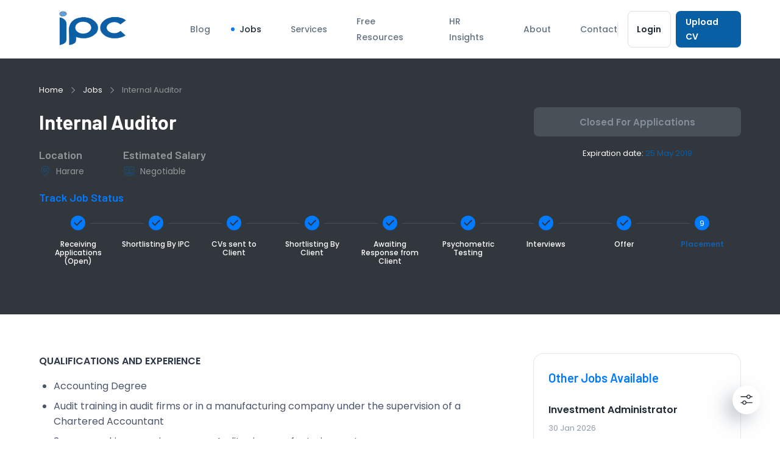

--- FILE ---
content_type: text/html; charset=utf-8
request_url: https://www.ipcconsultants.com/jobs/606
body_size: 20073
content:
<!DOCTYPE html><html lang="en"><head><meta charSet="utf-8"/><meta name="viewport" content="initial-scale=1, width=device-width"/><title>Internal Auditor Position - Industrial Psychology Consultants</title><meta name="robots" content="index,follow"/><meta name="description" content="&amp;lt;p&amp;gt;&amp;lt;strong&amp;gt;QUALIFICATIONS AND EXPERIENCE&amp;lt;/strong&amp;gt;&amp;lt;/p&amp;gt; &amp;lt;ul&amp;gt; &amp;lt;li&amp;gt;Accounting Degree&amp;lt;/li&amp;gt; &amp;lt;li&amp;gt;Audit traini"/><meta name="twitter:card" content="summary_large_image"/><meta name="twitter:site" content="@ipcconsultants"/><meta name="twitter:creator" content="@ipcconsultants"/><meta property="og:title" content="Internal Auditor Position - Industrial Psychology Consultants"/><meta property="og:description" content="[object Object]"/><meta property="og:url" content="https://ipcconsultants.com/jobs/606"/><meta property="og:type" content="website"/><meta property="og:image" content="https://ipc.thehubbackend.com/media/ipc-banner.png?key=916331-514192-112201-142019"/><meta property="og:image:alt" content="Industrial Psychology Consultants"/><meta property="og:image:type" content="image/png"/><meta property="og:image:width" content="800"/><meta property="og:image:height" content="600"/><meta property="og:site_name" content="Industrial Psychology Consultants"/><script type="application/ld+json">{"@context":"https://schema.org","@type":"JobPosting","datePosted":"2019-04-25T20:00:00Z","url":"https://ipcconsultants.com/jobs/606","description":"&amp;lt;p&amp;gt;&amp;lt;strong&amp;gt;QUALIFICATIONS AND EXPERIENCE&amp;lt;/strong&amp;gt;&amp;lt;/p&amp;gt; &amp;lt;ul&amp;gt; &amp;lt;li&amp;gt;Accounting Degree&amp;lt;/li&amp;gt; &amp;lt;li&amp;gt;Audit traini","title":"Internal Auditor","employmentType":"Permanent","jobLocationType":"TELECOMMUTE","validThrough":"2019-05-25","hiringOrganization":{"@type":"Organization","name":"Industrial Psychology Consultants","sameAs":"www.ipcconsultants.com","logo":{"logoVar":"https://ipc.thehubbackend.com/media/main-logo.png?key=916331-514192-112201-142019"}},"jobLocation":{"@type":"Place","address":{"@type":"PostalAddress","addressCountry":"Zimbabwe","addressLocality":{"locationVar":"Harare"},"postalCode":"00000"}},"applicantLocationRequirements":{"@type":"Country","name":"EN"},"experienceRequirements":{"@type":"OccupationalExperienceRequirements","monthsOfExperience":{"minExpVar":36}},"experienceInPlaceOfEducation":true}</script><meta name="next-head-count" content="19"/><meta charSet="utf-8"/><meta name="theme-color" content="#095FA4"/><meta name="author" content="The Human Capital Hub"/><link rel="apple-touch-icon" sizes="180x180" href="/favicon/apple-touch-icon.png"/><link rel="icon" type="image/png" sizes="32x32" href="/favicon/favicon-32x32.png"/><link rel="icon" type="image/png" sizes="16x16" href="/favicon/favicon-16x16.png"/><link rel="preconnect" href="https://fonts.googleapis.com"/><link rel="preconnect" href="https://fonts.gstatic.com" crossorigin /><link rel="preload" href="/_next/static/css/1facdc626fbaf5de.css" as="style"/><link rel="stylesheet" href="/_next/static/css/1facdc626fbaf5de.css" data-n-g=""/><noscript data-n-css=""></noscript><script defer="" nomodule="" src="/_next/static/chunks/polyfills-5cd94c89d3acac5f.js"></script><script src="https://cdn.tailwindcss.com" defer="" data-nscript="beforeInteractive"></script><script src="/_next/static/chunks/webpack-6cec6999e3c8b649.js" defer=""></script><script src="/_next/static/chunks/framework-4ed89e9640adfb9e.js" defer=""></script><script src="/_next/static/chunks/main-21e1f79e5178941a.js" defer=""></script><script src="/_next/static/chunks/pages/_app-e6f97244bc0cc763.js" defer=""></script><script src="/_next/static/chunks/5152-197bf60e000376c1.js" defer=""></script><script src="/_next/static/chunks/6066-8bdccbc153996a63.js" defer=""></script><script src="/_next/static/chunks/153-c3f7bad13c0a8501.js" defer=""></script><script src="/_next/static/chunks/135-ca03479c7e372a34.js" defer=""></script><script src="/_next/static/chunks/9295-5853e212e631b6fe.js" defer=""></script><script src="/_next/static/chunks/4231-4f86a0f28420ae87.js" defer=""></script><script src="/_next/static/chunks/3645-94533b0a47ebf846.js" defer=""></script><script src="/_next/static/chunks/5306-22df61fcf3135d44.js" defer=""></script><script src="/_next/static/chunks/7536-09a5f01006d707c2.js" defer=""></script><script src="/_next/static/chunks/234-f91477bef9c12ec0.js" defer=""></script><script src="/_next/static/chunks/2962-af93bea492b20dc9.js" defer=""></script><script src="/_next/static/chunks/9172-ad87d78184aaf878.js" defer=""></script><script src="/_next/static/chunks/438-863ca8f72d177ea5.js" defer=""></script><script src="/_next/static/chunks/8712-d6aa6cf0a9a91fef.js" defer=""></script><script src="/_next/static/chunks/8962-2a0b61ab87675afd.js" defer=""></script><script src="/_next/static/chunks/2919-a2039c3fcb532444.js" defer=""></script><script src="/_next/static/chunks/8858-410029767ce13dd2.js" defer=""></script><script src="/_next/static/chunks/pages/jobs/%5Bid%5D-0fc709fa4ea873ca.js" defer=""></script><script src="/_next/static/uWbuw3-IaveZYCO0YglGV/_buildManifest.js" defer=""></script><script src="/_next/static/uWbuw3-IaveZYCO0YglGV/_ssgManifest.js" defer=""></script><script src="/_next/static/uWbuw3-IaveZYCO0YglGV/_middlewareManifest.js" defer=""></script><style data-emotion="css-global bjg3z2">html{-webkit-font-smoothing:antialiased;-moz-osx-font-smoothing:grayscale;box-sizing:border-box;-webkit-text-size-adjust:100%;}*,*::before,*::after{box-sizing:inherit;}strong,b{font-weight:700;}body{margin:0;color:#212B36;line-height:1.75;font-size:1rem;font-family:Poppins,sans-serif;font-weight:400;background-color:#fff;}@media print{body{background-color:#fff;}}body::backdrop{background-color:#fff;}*{margin:0;padding:0;box-sizing:border-box;}html{width:100%;height:100%;-webkit-overflow-scrolling:touch;}body{width:100%;height:100%;}#__next{width:100%;height:100%;}ul,ol{padding-left:24px;}ul li,ol li{line-height:2;}</style><style data-emotion="css "></style><style data-href="https://fonts.googleapis.com/css2?family=Barlow:wght@500;600;700&display=swap">@font-face{font-family:'Barlow';font-style:normal;font-weight:500;font-display:swap;src:url(https://fonts.gstatic.com/l/font?kit=7cHqv4kjgoGqM7E3_-gc4w&skey=4c8d0d0b13516148&v=v13) format('woff')}@font-face{font-family:'Barlow';font-style:normal;font-weight:600;font-display:swap;src:url(https://fonts.gstatic.com/l/font?kit=7cHqv4kjgoGqM7E30-8c4w&skey=a9a2225c15335812&v=v13) format('woff')}@font-face{font-family:'Barlow';font-style:normal;font-weight:700;font-display:swap;src:url(https://fonts.gstatic.com/l/font?kit=7cHqv4kjgoGqM7E3t-4c4w&skey=f60e73b1bbf362f3&v=v13) format('woff')}@font-face{font-family:'Barlow';font-style:normal;font-weight:500;font-display:swap;src:url(https://fonts.gstatic.com/s/barlow/v13/7cHqv4kjgoGqM7E3_-gs6Fostz0rdom9.woff2) format('woff2');unicode-range:U+0102-0103,U+0110-0111,U+0128-0129,U+0168-0169,U+01A0-01A1,U+01AF-01B0,U+0300-0301,U+0303-0304,U+0308-0309,U+0323,U+0329,U+1EA0-1EF9,U+20AB}@font-face{font-family:'Barlow';font-style:normal;font-weight:500;font-display:swap;src:url(https://fonts.gstatic.com/s/barlow/v13/7cHqv4kjgoGqM7E3_-gs6Vostz0rdom9.woff2) format('woff2');unicode-range:U+0100-02BA,U+02BD-02C5,U+02C7-02CC,U+02CE-02D7,U+02DD-02FF,U+0304,U+0308,U+0329,U+1D00-1DBF,U+1E00-1E9F,U+1EF2-1EFF,U+2020,U+20A0-20AB,U+20AD-20C0,U+2113,U+2C60-2C7F,U+A720-A7FF}@font-face{font-family:'Barlow';font-style:normal;font-weight:500;font-display:swap;src:url(https://fonts.gstatic.com/s/barlow/v13/7cHqv4kjgoGqM7E3_-gs51ostz0rdg.woff2) format('woff2');unicode-range:U+0000-00FF,U+0131,U+0152-0153,U+02BB-02BC,U+02C6,U+02DA,U+02DC,U+0304,U+0308,U+0329,U+2000-206F,U+20AC,U+2122,U+2191,U+2193,U+2212,U+2215,U+FEFF,U+FFFD}@font-face{font-family:'Barlow';font-style:normal;font-weight:600;font-display:swap;src:url(https://fonts.gstatic.com/s/barlow/v13/7cHqv4kjgoGqM7E30-8s6Fostz0rdom9.woff2) format('woff2');unicode-range:U+0102-0103,U+0110-0111,U+0128-0129,U+0168-0169,U+01A0-01A1,U+01AF-01B0,U+0300-0301,U+0303-0304,U+0308-0309,U+0323,U+0329,U+1EA0-1EF9,U+20AB}@font-face{font-family:'Barlow';font-style:normal;font-weight:600;font-display:swap;src:url(https://fonts.gstatic.com/s/barlow/v13/7cHqv4kjgoGqM7E30-8s6Vostz0rdom9.woff2) format('woff2');unicode-range:U+0100-02BA,U+02BD-02C5,U+02C7-02CC,U+02CE-02D7,U+02DD-02FF,U+0304,U+0308,U+0329,U+1D00-1DBF,U+1E00-1E9F,U+1EF2-1EFF,U+2020,U+20A0-20AB,U+20AD-20C0,U+2113,U+2C60-2C7F,U+A720-A7FF}@font-face{font-family:'Barlow';font-style:normal;font-weight:600;font-display:swap;src:url(https://fonts.gstatic.com/s/barlow/v13/7cHqv4kjgoGqM7E30-8s51ostz0rdg.woff2) format('woff2');unicode-range:U+0000-00FF,U+0131,U+0152-0153,U+02BB-02BC,U+02C6,U+02DA,U+02DC,U+0304,U+0308,U+0329,U+2000-206F,U+20AC,U+2122,U+2191,U+2193,U+2212,U+2215,U+FEFF,U+FFFD}@font-face{font-family:'Barlow';font-style:normal;font-weight:700;font-display:swap;src:url(https://fonts.gstatic.com/s/barlow/v13/7cHqv4kjgoGqM7E3t-4s6Fostz0rdom9.woff2) format('woff2');unicode-range:U+0102-0103,U+0110-0111,U+0128-0129,U+0168-0169,U+01A0-01A1,U+01AF-01B0,U+0300-0301,U+0303-0304,U+0308-0309,U+0323,U+0329,U+1EA0-1EF9,U+20AB}@font-face{font-family:'Barlow';font-style:normal;font-weight:700;font-display:swap;src:url(https://fonts.gstatic.com/s/barlow/v13/7cHqv4kjgoGqM7E3t-4s6Vostz0rdom9.woff2) format('woff2');unicode-range:U+0100-02BA,U+02BD-02C5,U+02C7-02CC,U+02CE-02D7,U+02DD-02FF,U+0304,U+0308,U+0329,U+1D00-1DBF,U+1E00-1E9F,U+1EF2-1EFF,U+2020,U+20A0-20AB,U+20AD-20C0,U+2113,U+2C60-2C7F,U+A720-A7FF}@font-face{font-family:'Barlow';font-style:normal;font-weight:700;font-display:swap;src:url(https://fonts.gstatic.com/s/barlow/v13/7cHqv4kjgoGqM7E3t-4s51ostz0rdg.woff2) format('woff2');unicode-range:U+0000-00FF,U+0131,U+0152-0153,U+02BB-02BC,U+02C6,U+02DA,U+02DC,U+0304,U+0308,U+0329,U+2000-206F,U+20AC,U+2122,U+2191,U+2193,U+2212,U+2215,U+FEFF,U+FFFD}</style><style data-href="https://fonts.googleapis.com/css2?family=Poppins:wght@400;500;600&display=swap">@font-face{font-family:'Poppins';font-style:normal;font-weight:400;font-display:swap;src:url(https://fonts.gstatic.com/l/font?kit=pxiEyp8kv8JHgFVrFJM&skey=87759fb096548f6d&v=v24) format('woff')}@font-face{font-family:'Poppins';font-style:normal;font-weight:500;font-display:swap;src:url(https://fonts.gstatic.com/l/font?kit=pxiByp8kv8JHgFVrLGT9V1g&skey=d4526a9b64c21b87&v=v24) format('woff')}@font-face{font-family:'Poppins';font-style:normal;font-weight:600;font-display:swap;src:url(https://fonts.gstatic.com/l/font?kit=pxiByp8kv8JHgFVrLEj6V1g&skey=ce7ef9d62ca89319&v=v24) format('woff')}@font-face{font-family:'Poppins';font-style:normal;font-weight:400;font-display:swap;src:url(https://fonts.gstatic.com/s/poppins/v24/pxiEyp8kv8JHgFVrJJbecnFHGPezSQ.woff2) format('woff2');unicode-range:U+0900-097F,U+1CD0-1CF9,U+200C-200D,U+20A8,U+20B9,U+20F0,U+25CC,U+A830-A839,U+A8E0-A8FF,U+11B00-11B09}@font-face{font-family:'Poppins';font-style:normal;font-weight:400;font-display:swap;src:url(https://fonts.gstatic.com/s/poppins/v24/pxiEyp8kv8JHgFVrJJnecnFHGPezSQ.woff2) format('woff2');unicode-range:U+0100-02BA,U+02BD-02C5,U+02C7-02CC,U+02CE-02D7,U+02DD-02FF,U+0304,U+0308,U+0329,U+1D00-1DBF,U+1E00-1E9F,U+1EF2-1EFF,U+2020,U+20A0-20AB,U+20AD-20C0,U+2113,U+2C60-2C7F,U+A720-A7FF}@font-face{font-family:'Poppins';font-style:normal;font-weight:400;font-display:swap;src:url(https://fonts.gstatic.com/s/poppins/v24/pxiEyp8kv8JHgFVrJJfecnFHGPc.woff2) format('woff2');unicode-range:U+0000-00FF,U+0131,U+0152-0153,U+02BB-02BC,U+02C6,U+02DA,U+02DC,U+0304,U+0308,U+0329,U+2000-206F,U+20AC,U+2122,U+2191,U+2193,U+2212,U+2215,U+FEFF,U+FFFD}@font-face{font-family:'Poppins';font-style:normal;font-weight:500;font-display:swap;src:url(https://fonts.gstatic.com/s/poppins/v24/pxiByp8kv8JHgFVrLGT9Z11lFd2JQEl8qw.woff2) format('woff2');unicode-range:U+0900-097F,U+1CD0-1CF9,U+200C-200D,U+20A8,U+20B9,U+20F0,U+25CC,U+A830-A839,U+A8E0-A8FF,U+11B00-11B09}@font-face{font-family:'Poppins';font-style:normal;font-weight:500;font-display:swap;src:url(https://fonts.gstatic.com/s/poppins/v24/pxiByp8kv8JHgFVrLGT9Z1JlFd2JQEl8qw.woff2) format('woff2');unicode-range:U+0100-02BA,U+02BD-02C5,U+02C7-02CC,U+02CE-02D7,U+02DD-02FF,U+0304,U+0308,U+0329,U+1D00-1DBF,U+1E00-1E9F,U+1EF2-1EFF,U+2020,U+20A0-20AB,U+20AD-20C0,U+2113,U+2C60-2C7F,U+A720-A7FF}@font-face{font-family:'Poppins';font-style:normal;font-weight:500;font-display:swap;src:url(https://fonts.gstatic.com/s/poppins/v24/pxiByp8kv8JHgFVrLGT9Z1xlFd2JQEk.woff2) format('woff2');unicode-range:U+0000-00FF,U+0131,U+0152-0153,U+02BB-02BC,U+02C6,U+02DA,U+02DC,U+0304,U+0308,U+0329,U+2000-206F,U+20AC,U+2122,U+2191,U+2193,U+2212,U+2215,U+FEFF,U+FFFD}@font-face{font-family:'Poppins';font-style:normal;font-weight:600;font-display:swap;src:url(https://fonts.gstatic.com/s/poppins/v24/pxiByp8kv8JHgFVrLEj6Z11lFd2JQEl8qw.woff2) format('woff2');unicode-range:U+0900-097F,U+1CD0-1CF9,U+200C-200D,U+20A8,U+20B9,U+20F0,U+25CC,U+A830-A839,U+A8E0-A8FF,U+11B00-11B09}@font-face{font-family:'Poppins';font-style:normal;font-weight:600;font-display:swap;src:url(https://fonts.gstatic.com/s/poppins/v24/pxiByp8kv8JHgFVrLEj6Z1JlFd2JQEl8qw.woff2) format('woff2');unicode-range:U+0100-02BA,U+02BD-02C5,U+02C7-02CC,U+02CE-02D7,U+02DD-02FF,U+0304,U+0308,U+0329,U+1D00-1DBF,U+1E00-1E9F,U+1EF2-1EFF,U+2020,U+20A0-20AB,U+20AD-20C0,U+2113,U+2C60-2C7F,U+A720-A7FF}@font-face{font-family:'Poppins';font-style:normal;font-weight:600;font-display:swap;src:url(https://fonts.gstatic.com/s/poppins/v24/pxiByp8kv8JHgFVrLEj6Z1xlFd2JQEk.woff2) format('woff2');unicode-range:U+0000-00FF,U+0131,U+0152-0153,U+02BB-02BC,U+02C6,U+02DA,U+02DC,U+0304,U+0308,U+0329,U+2000-206F,U+20AC,U+2122,U+2191,U+2193,U+2212,U+2215,U+FEFF,U+FFFD}</style></head><body><div id="__next"><style data-emotion="css 12lwj1k">.css-12lwj1k{right:32px;bottom:40px;position:fixed;z-index:2000;border-radius:50%;padding:4px;background-color:#fff;box-shadow:-12px 12px 32px -4px rgba(145, 158, 171, 0.8);}</style><div class="css-12lwj1k"><style data-emotion="css vxcmzt">.css-vxcmzt{display:inline-flex;}</style><div class="MuiBox-root css-vxcmzt" sx="[object Object]"><style data-emotion="css 4dng08">.css-4dng08{text-align:center;flex:0 0 auto;font-size:1.5rem;padding:8px;border-radius:50%;overflow:visible;color:#637381;transition:background-color 150ms cubic-bezier(0.4, 0, 0.2, 1) 0ms;color:inherit;}.css-4dng08:hover{background-color:rgba(99, 115, 129, 0.08);}@media (hover: none){.css-4dng08:hover{background-color:transparent;}}.css-4dng08.Mui-disabled{background-color:transparent;color:rgba(145, 158, 171, 0.8);}</style><style data-emotion="css 1gwtl1m">.css-1gwtl1m{display:inline-flex;align-items:center;justify-content:center;position:relative;box-sizing:border-box;-webkit-tap-highlight-color:transparent;background-color:transparent;outline:0;border:0;margin:0;border-radius:0;padding:0;cursor:pointer;user-select:none;vertical-align:middle;-moz-appearance:none;-webkit-appearance:none;text-decoration:none;color:inherit;text-align:center;flex:0 0 auto;font-size:1.5rem;padding:8px;border-radius:50%;overflow:visible;color:#637381;transition:background-color 150ms cubic-bezier(0.4, 0, 0.2, 1) 0ms;color:inherit;}.css-1gwtl1m::-moz-focus-inner{border-style:none;}.css-1gwtl1m.Mui-disabled{pointer-events:none;cursor:default;}@media print{.css-1gwtl1m{color-adjust:exact;}}.css-1gwtl1m:hover{background-color:rgba(99, 115, 129, 0.08);}@media (hover: none){.css-1gwtl1m:hover{background-color:transparent;}}.css-1gwtl1m.Mui-disabled{background-color:transparent;color:rgba(145, 158, 171, 0.8);}</style><button class="MuiButtonBase-root MuiIconButton-root MuiIconButton-colorInherit MuiIconButton-sizeMedium css-1gwtl1m" tabindex="0" type="button" aria-label="Settings"><style data-emotion="css 1ktnz7v">.css-1ktnz7v{width:22px;height:22px;}</style><span></span></button></div><style data-emotion="css 1gbtas2">.css-1gbtas2{z-index:1500;pointer-events:none;}</style><style data-emotion="css t3d3gi">.css-t3d3gi{z-index:1500;pointer-events:none;}</style></div><style data-emotion="css-global 1mqrbqx">#nprogress{pointer-events:none;}#nprogress .bar{top:0;left:0;height:2px;width:100%;position:fixed;z-index:1400;background-color:#007AFF;box-shadow:0 0 2px #007AFF;}#nprogress .peg{right:0;opacity:1;width:100px;height:100%;display:block;position:absolute;transform:rotate(3deg) translate(0px, -4px);box-shadow:0 0 10px #007AFF,0 0 5px #007AFF;}</style><div class="MuiBox-root css-0"><style data-emotion="css 1t823pb">.css-1t823pb{padding-top:64px;}@media (min-width:900px){.css-1t823pb{padding-top:96px;}}</style><div class="css-1t823pb"><style data-emotion="css arp7zn">.css-arp7zn{padding-top:40px;padding-bottom:80px;background:linear-gradient(to bottom, rgba(22, 28, 36, 0.88), rgba(22, 28, 36, 0.88)),url(https://zone-assets-api.vercel.app/assets/bg_gradient.jpg);background-size:cover;background-repeat:no-repeat;background-position:center center;}</style><div class="css-arp7zn"><style data-emotion="css j21blt">.css-j21blt{width:100%;margin-left:auto;box-sizing:border-box;margin-right:auto;display:block;padding-left:16px;padding-right:16px;padding-left:20px;padding-right:20px;}@media (min-width:600px){.css-j21blt{padding-left:24px;padding-right:24px;}}@media (min-width:1200px){.css-j21blt{max-width:1200px;}}</style><div class="MuiContainer-root MuiContainer-maxWidthLg css-j21blt"><style data-emotion="css 6dj9jl">@media (min-width:0px){.css-6dj9jl{margin-bottom:8px;}}@media (min-width:900px){.css-6dj9jl{margin-bottom:16px;}}</style><style data-emotion="css 28t43w">.css-28t43w{margin:0;line-height:1.75;font-size:1rem;font-family:Poppins,sans-serif;font-weight:400;color:#637381;}@media (min-width:0px){.css-28t43w{margin-bottom:8px;}}@media (min-width:900px){.css-28t43w{margin-bottom:16px;}}</style><nav class="MuiTypography-root MuiTypography-body1 MuiBreadcrumbs-root css-28t43w"><style data-emotion="css nhb8h9">.css-nhb8h9{display:flex;flex-wrap:wrap;align-items:center;padding:0;margin:0;list-style:none;}</style><ol class="MuiBreadcrumbs-ol css-nhb8h9"><li class="MuiBreadcrumbs-li"><div><style data-emotion="css 17ydy6x">.css-17ydy6x{text-decoration:none;cursor:pointer;display:flex;align-items:center;color:#fff;}.css-17ydy6x:hover{text-decoration:underline;}.css-17ydy6x>div{display:inherit;}</style><style data-emotion="css g68udg">.css-g68udg{margin:0;line-height:1.8461538461538463;font-size:0.8125rem;color:#007AFF;text-decoration:none;cursor:pointer;display:flex;align-items:center;color:#fff;}.css-g68udg:hover{text-decoration:underline;}.css-g68udg>div{display:inherit;}</style><a class="MuiTypography-root MuiTypography-body3 MuiLink-root MuiLink-underlineHover css-g68udg" href="/">Home</a></div></li><style data-emotion="css 3mf706">.css-3mf706{display:flex;user-select:none;margin-left:8px;margin-right:8px;}</style><li aria-hidden="true" class="MuiBreadcrumbs-separator css-3mf706"><style data-emotion="css yllcka">.css-yllcka{width:16px;height:16px;opacity:0.48;color:#fff;}</style><span></span></li><li class="MuiBreadcrumbs-li"><div><a class="MuiTypography-root MuiTypography-body3 MuiLink-root MuiLink-underlineHover css-g68udg" href="/jobs">Jobs</a></div></li><li aria-hidden="true" class="MuiBreadcrumbs-separator css-3mf706"><span></span></li><li class="MuiBreadcrumbs-li"><div><style data-emotion="css 1y0mnhg">.css-1y0mnhg{margin:0;line-height:1.8461538461538463;font-size:0.8125rem;overflow:hidden;text-overflow:ellipsis;white-space:nowrap;color:#fff;opacity:0.48;}</style><p class="MuiTypography-root MuiTypography-body3 MuiTypography-noWrap css-1y0mnhg">Internal Auditor</p></div></li></ol></nav><style data-emotion="css 16vs743">.css-16vs743{display:flex;}@media (min-width:0px){.css-16vs743{flex-direction:column;}.css-16vs743>:not(style)+:not(style){margin:0;margin-top:40px;}}@media (min-width:900px){.css-16vs743{flex-direction:row;}.css-16vs743>:not(style)+:not(style){margin:0;margin-left:40px;}}@media (min-width:900px){.css-16vs743{justify-content:space-between;}}</style><div class="css-16vs743"><style data-emotion="css 165xuy1">.css-165xuy1{display:flex;flex-direction:column;color:#fff;}@media (min-width:0px){.css-165xuy1>:not(style)+:not(style){margin:0;margin-top:24px;}}@media (min-width:900px){.css-165xuy1>:not(style)+:not(style){margin:0;margin-top:16px;}}</style><div class="css-165xuy1"><div class="MuiBox-root css-0"><style data-emotion="css 12otb3">.css-12otb3{margin:0;font-family:Barlow,sans-serif;font-weight:700;line-height:1.5;font-size:1.5rem;}@media (min-width:600px){.css-12otb3{font-size:1.625rem;}}@media (min-width:900px){.css-12otb3{font-size:1.875rem;}}@media (min-width:1200px){.css-12otb3{font-size:2rem;}}</style><h1 class="MuiTypography-root MuiTypography-h3 css-12otb3">Internal Auditor</h1></div><style data-emotion="css 1hg4fg0">.css-1hg4fg0{display:flex;opacity:0.48;}@media (min-width:0px){.css-1hg4fg0{flex-direction:column;}.css-1hg4fg0>:not(style)+:not(style){margin:0;margin-top:24px;}}@media (min-width:900px){.css-1hg4fg0{flex-direction:row;}.css-1hg4fg0>:not(style)+:not(style){margin:0;margin-left:64px;}}</style><div class="css-1hg4fg0"><style data-emotion="css xphdnm">.css-xphdnm{margin:0;font-family:Barlow,sans-serif;font-weight:600;line-height:1.5555555555555556;font-size:1.0625rem;color:#fff;}@media (min-width:600px){.css-xphdnm{font-size:1.125rem;}}@media (min-width:900px){.css-xphdnm{font-size:1.125rem;}}@media (min-width:1200px){.css-xphdnm{font-size:1.125rem;}}</style><h6 class="MuiTypography-root MuiTypography-h6 css-xphdnm">Location<style data-emotion="css armtwu">.css-armtwu{display:flex;flex-direction:row;align-items:center;line-height:1.8571428571428572;font-size:0.875rem;font-family:Poppins,sans-serif;font-weight:400;}</style><div class="css-armtwu"><style data-emotion="css da3csm">.css-da3csm{width:20px;height:20px;margin-right:8px;color:#095FA4;}</style><span></span>Harare</div></h6><h6 class="MuiTypography-root MuiTypography-h6 css-xphdnm">Estimated Salary<div class="css-armtwu"><span></span>Negotiable</div></h6></div></div><style data-emotion="css 6yovgg">.css-6yovgg{display:flex;flex-direction:row;align-items:flex-start;width:100%;max-width:340px;}.css-6yovgg>:not(style)+:not(style){margin:0;margin-left:16px;}</style><div class="css-6yovgg"><style data-emotion="css 4x1trb">.css-4x1trb{display:flex;flex-direction:column;align-items:center;width:100%;}.css-4x1trb>:not(style)+:not(style){margin:0;margin-top:16px;}</style><div class="css-4x1trb"><style data-emotion="css nqitmu">.css-nqitmu{font-weight:600;line-height:1.7142857142857142;font-size:0.9375rem;text-transform:capitalize;font-family:Poppins,sans-serif;min-width:64px;padding:8px 22px;border-radius:8px;transition:background-color 250ms cubic-bezier(0.4, 0, 0.2, 1) 0ms,box-shadow 250ms cubic-bezier(0.4, 0, 0.2, 1) 0ms,border-color 250ms cubic-bezier(0.4, 0, 0.2, 1) 0ms,color 250ms cubic-bezier(0.4, 0, 0.2, 1) 0ms;color:#FFFFFF;background-color:#007AFF;box-shadow:0px 3px 1px -2px rgba(145, 158, 171, 0.2),0px 2px 2px 0px rgba(145, 158, 171, 0.14),0px 1px 5px 0px rgba(145, 158, 171, 0.12);width:100%;box-shadow:none;height:48px;}.css-nqitmu:hover{text-decoration:none;background-color:#0046B7;box-shadow:0px 2px 4px -1px rgba(145, 158, 171, 0.2),0px 4px 5px 0px rgba(145, 158, 171, 0.14),0px 1px 10px 0px rgba(145, 158, 171, 0.12);}@media (hover: none){.css-nqitmu:hover{background-color:#007AFF;}}.css-nqitmu:active{box-shadow:0px 5px 5px -3px rgba(145, 158, 171, 0.2),0px 8px 10px 1px rgba(145, 158, 171, 0.14),0px 3px 14px 2px rgba(145, 158, 171, 0.12);}.css-nqitmu.Mui-focusVisible{box-shadow:0px 3px 5px -1px rgba(145, 158, 171, 0.2),0px 6px 10px 0px rgba(145, 158, 171, 0.14),0px 1px 18px 0px rgba(145, 158, 171, 0.12);}.css-nqitmu.Mui-disabled{color:rgba(145, 158, 171, 0.8);box-shadow:none;background-color:rgba(145, 158, 171, 0.24);}.css-nqitmu:hover{box-shadow:none;}.css-nqitmu.Mui-focusVisible{box-shadow:none;}.css-nqitmu:active{box-shadow:none;}.css-nqitmu.Mui-disabled{box-shadow:none;}</style><style data-emotion="css 13o6o0s">.css-13o6o0s{display:inline-flex;align-items:center;justify-content:center;position:relative;box-sizing:border-box;-webkit-tap-highlight-color:transparent;background-color:transparent;outline:0;border:0;margin:0;border-radius:0;padding:0;cursor:pointer;user-select:none;vertical-align:middle;-moz-appearance:none;-webkit-appearance:none;text-decoration:none;color:inherit;font-weight:600;line-height:1.7142857142857142;font-size:0.9375rem;text-transform:capitalize;font-family:Poppins,sans-serif;min-width:64px;padding:8px 22px;border-radius:8px;transition:background-color 250ms cubic-bezier(0.4, 0, 0.2, 1) 0ms,box-shadow 250ms cubic-bezier(0.4, 0, 0.2, 1) 0ms,border-color 250ms cubic-bezier(0.4, 0, 0.2, 1) 0ms,color 250ms cubic-bezier(0.4, 0, 0.2, 1) 0ms;color:#FFFFFF;background-color:#007AFF;box-shadow:0px 3px 1px -2px rgba(145, 158, 171, 0.2),0px 2px 2px 0px rgba(145, 158, 171, 0.14),0px 1px 5px 0px rgba(145, 158, 171, 0.12);width:100%;box-shadow:none;height:48px;}.css-13o6o0s::-moz-focus-inner{border-style:none;}.css-13o6o0s.Mui-disabled{pointer-events:none;cursor:default;}@media print{.css-13o6o0s{color-adjust:exact;}}.css-13o6o0s:hover{text-decoration:none;background-color:#0046B7;box-shadow:0px 2px 4px -1px rgba(145, 158, 171, 0.2),0px 4px 5px 0px rgba(145, 158, 171, 0.14),0px 1px 10px 0px rgba(145, 158, 171, 0.12);}@media (hover: none){.css-13o6o0s:hover{background-color:#007AFF;}}.css-13o6o0s:active{box-shadow:0px 5px 5px -3px rgba(145, 158, 171, 0.2),0px 8px 10px 1px rgba(145, 158, 171, 0.14),0px 3px 14px 2px rgba(145, 158, 171, 0.12);}.css-13o6o0s.Mui-focusVisible{box-shadow:0px 3px 5px -1px rgba(145, 158, 171, 0.2),0px 6px 10px 0px rgba(145, 158, 171, 0.14),0px 1px 18px 0px rgba(145, 158, 171, 0.12);}.css-13o6o0s.Mui-disabled{color:rgba(145, 158, 171, 0.8);box-shadow:none;background-color:rgba(145, 158, 171, 0.24);}.css-13o6o0s:hover{box-shadow:none;}.css-13o6o0s.Mui-focusVisible{box-shadow:none;}.css-13o6o0s:active{box-shadow:none;}.css-13o6o0s.Mui-disabled{box-shadow:none;}</style><button class="MuiButtonBase-root MuiButton-root MuiButton-contained MuiButton-containedPrimary MuiButton-sizeLarge MuiButton-containedSizeLarge MuiButton-disableElevation MuiButton-fullWidth Mui-disabled  css-13o6o0s" tabindex="-1" type="button" disabled="">Closed For Applications</button><style data-emotion="css 1gwg9ra">.css-1gwg9ra{margin:0;line-height:1.8461538461538463;font-size:0.8125rem;color:#fff;}</style><p class="MuiTypography-root MuiTypography-body3 css-1gwg9ra">Expiration date:<!-- --> <style data-emotion="css i24bhu">.css-i24bhu{color:#095FA4;}</style><span class="MuiBox-root css-i24bhu">25 May 2019</span></p></div></div></div><style data-emotion="css f6mhdk">.css-f6mhdk{width:100%;margin-top:16px;}</style><div class="MuiBox-root css-f6mhdk"><style data-emotion="css mbx0dj">.css-mbx0dj{display:flex;align-items:center;justify-content:space-between;margin-bottom:16px;}</style><div class="MuiBox-root css-mbx0dj"><style data-emotion="css 9s9pr1">.css-9s9pr1{margin:0;font-family:Barlow,sans-serif;font-weight:600;line-height:1.5555555555555556;font-size:1.0625rem;color:#007AFF;}@media (min-width:600px){.css-9s9pr1{font-size:1.125rem;}}@media (min-width:900px){.css-9s9pr1{font-size:1.125rem;}}@media (min-width:1200px){.css-9s9pr1{font-size:1.125rem;}}</style><h6 class="MuiTypography-root MuiTypography-h6 css-9s9pr1">Track Job Status</h6></div><style data-emotion="css c4sutr">.css-c4sutr{height:auto;overflow:visible;transition:height 300ms cubic-bezier(0.4, 0, 0.2, 1) 0ms;}</style><div class="MuiCollapse-root MuiCollapse-vertical MuiCollapse-entered css-c4sutr" style="min-height:0px"><style data-emotion="css hboir5">.css-hboir5{display:flex;width:100%;}</style><div class="MuiCollapse-wrapper MuiCollapse-vertical css-hboir5"><style data-emotion="css 8atqhb">.css-8atqhb{width:100%;}</style><div class="MuiCollapse-wrapperInner MuiCollapse-vertical css-8atqhb"><style data-emotion="css 1kob9t5">.css-1kob9t5{display:flex;flex-direction:row;align-items:flex-start;width:100%;}.css-1kob9t5 .MuiStepConnector-line{min-height:auto;}.css-1kob9t5 .MuiStepLabel-root{flex-direction:column;align-items:center;}.css-1kob9t5 .MuiStepLabel-labelContainer{width:auto;}.css-1kob9t5 .MuiStep-root{flex:1 1 0;padding:0 8px;}.css-1kob9t5 .MuiStepLabel-label{text-align:center;line-height:1.2;word-break:break-word;}@media (min-width:0px){.css-1kob9t5 .MuiStepLabel-label{font-size:0.75rem;}}@media (min-width:600px){.css-1kob9t5 .MuiStepLabel-label{font-size:0.875rem;}}@media (min-width:900px){.css-1kob9t5 .MuiStepLabel-label{font-size:0.75rem;}}</style><div class="MuiStepper-root MuiStepper-horizontal MuiStepper-alternativeLabel css-1kob9t5"><style data-emotion="css 166ciyp">.css-166ciyp{padding-left:8px;padding-right:8px;flex:1;position:relative;}</style><div class="MuiStep-root MuiStep-horizontal MuiStep-alternativeLabel Mui-completed css-166ciyp"><style data-emotion="css 1ax0vw6">.css-1ax0vw6{display:flex;align-items:center;}.css-1ax0vw6.MuiStepLabel-alternativeLabel{flex-direction:column;}.css-1ax0vw6.Mui-disabled{cursor:default;}.css-1ax0vw6 .MuiStepLabel-label{color:white!important;}</style><span class="MuiStepLabel-root MuiStepLabel-horizontal MuiStepLabel-alternativeLabel css-1ax0vw6"><style data-emotion="css a5nipc">.css-a5nipc{flex-shrink:0;display:flex;padding-right:8px;}.css-a5nipc.MuiStepLabel-alternativeLabel{padding-right:0;}</style><span class="MuiStepLabel-iconContainer MuiStepLabel-alternativeLabel css-a5nipc"><style data-emotion="css 1y8na5h">.css-1y8na5h{display:block;transition:color 150ms cubic-bezier(0.4, 0, 0.2, 1) 0ms;color:#919EAB;}.css-1y8na5h.Mui-completed{color:#007AFF;}.css-1y8na5h.Mui-active{color:#007AFF;}.css-1y8na5h.Mui-error{color:#FF4842;}</style><style data-emotion="css o46ax1">.css-o46ax1{user-select:none;width:1em;height:1em;display:inline-block;fill:currentColor;flex-shrink:0;transition:fill 200ms cubic-bezier(0.4, 0, 0.2, 1) 0ms;font-size:1.5rem;display:block;transition:color 150ms cubic-bezier(0.4, 0, 0.2, 1) 0ms;color:#919EAB;}.css-o46ax1.Mui-completed{color:#007AFF;}.css-o46ax1.Mui-active{color:#007AFF;}.css-o46ax1.Mui-error{color:#FF4842;}</style><svg class="MuiSvgIcon-root MuiSvgIcon-fontSizeMedium MuiStepIcon-root Mui-completed css-o46ax1" focusable="false" aria-hidden="true" viewBox="0 0 24 24" data-testid="CheckCircleIcon"><path d="M12 0a12 12 0 1 0 0 24 12 12 0 0 0 0-24zm-2 17l-5-5 1.4-1.4 3.6 3.6 7.6-7.6L19 8l-9 9z"></path></svg></span><style data-emotion="css 2v1om9">.css-2v1om9{width:100%;color:#637381;}</style><span class="MuiStepLabel-labelContainer css-2v1om9"><style data-emotion="css n9cpyp">.css-n9cpyp{line-height:1.8571428571428572;font-size:0.875rem;font-family:Poppins,sans-serif;font-weight:400;display:block;transition:color 150ms cubic-bezier(0.4, 0, 0.2, 1) 0ms;}.css-n9cpyp.Mui-active{color:#212B36;font-weight:500;}.css-n9cpyp.Mui-completed{color:#212B36;font-weight:500;}.css-n9cpyp.MuiStepLabel-alternativeLabel{text-align:center;margin-top:16px;}.css-n9cpyp.Mui-error{color:#FF4842;}</style><span class="MuiStepLabel-label Mui-completed MuiStepLabel-alternativeLabel css-n9cpyp">Receiving Applications (Open)</span></span></span></div><div class="MuiStep-root MuiStep-horizontal MuiStep-alternativeLabel Mui-completed css-166ciyp"><style data-emotion="css 7qhmc1">.css-7qhmc1{flex:1 1 auto;position:absolute;top:12px;left:calc(-50% + 20px);right:calc(50% + 20px);}</style><div class="MuiStepConnector-root MuiStepConnector-horizontal MuiStepConnector-alternativeLabel Mui-completed css-7qhmc1"><style data-emotion="css 1qhto38">.css-1qhto38{display:block;border-color:#C4CDD5;border-top-style:solid;border-top-width:1px;border-color:rgba(145, 158, 171, 0.24);}</style><span class="MuiStepConnector-line MuiStepConnector-lineHorizontal css-1qhto38"></span></div><span class="MuiStepLabel-root MuiStepLabel-horizontal MuiStepLabel-alternativeLabel css-1ax0vw6"><span class="MuiStepLabel-iconContainer MuiStepLabel-alternativeLabel css-a5nipc"><svg class="MuiSvgIcon-root MuiSvgIcon-fontSizeMedium MuiStepIcon-root Mui-completed css-o46ax1" focusable="false" aria-hidden="true" viewBox="0 0 24 24" data-testid="CheckCircleIcon"><path d="M12 0a12 12 0 1 0 0 24 12 12 0 0 0 0-24zm-2 17l-5-5 1.4-1.4 3.6 3.6 7.6-7.6L19 8l-9 9z"></path></svg></span><span class="MuiStepLabel-labelContainer css-2v1om9"><span class="MuiStepLabel-label Mui-completed MuiStepLabel-alternativeLabel css-n9cpyp">Shortlisting By IPC</span></span></span></div><div class="MuiStep-root MuiStep-horizontal MuiStep-alternativeLabel Mui-completed css-166ciyp"><div class="MuiStepConnector-root MuiStepConnector-horizontal MuiStepConnector-alternativeLabel Mui-completed css-7qhmc1"><span class="MuiStepConnector-line MuiStepConnector-lineHorizontal css-1qhto38"></span></div><span class="MuiStepLabel-root MuiStepLabel-horizontal MuiStepLabel-alternativeLabel css-1ax0vw6"><span class="MuiStepLabel-iconContainer MuiStepLabel-alternativeLabel css-a5nipc"><svg class="MuiSvgIcon-root MuiSvgIcon-fontSizeMedium MuiStepIcon-root Mui-completed css-o46ax1" focusable="false" aria-hidden="true" viewBox="0 0 24 24" data-testid="CheckCircleIcon"><path d="M12 0a12 12 0 1 0 0 24 12 12 0 0 0 0-24zm-2 17l-5-5 1.4-1.4 3.6 3.6 7.6-7.6L19 8l-9 9z"></path></svg></span><span class="MuiStepLabel-labelContainer css-2v1om9"><span class="MuiStepLabel-label Mui-completed MuiStepLabel-alternativeLabel css-n9cpyp">CVs sent to Client</span></span></span></div><div class="MuiStep-root MuiStep-horizontal MuiStep-alternativeLabel Mui-completed css-166ciyp"><div class="MuiStepConnector-root MuiStepConnector-horizontal MuiStepConnector-alternativeLabel Mui-completed css-7qhmc1"><span class="MuiStepConnector-line MuiStepConnector-lineHorizontal css-1qhto38"></span></div><span class="MuiStepLabel-root MuiStepLabel-horizontal MuiStepLabel-alternativeLabel css-1ax0vw6"><span class="MuiStepLabel-iconContainer MuiStepLabel-alternativeLabel css-a5nipc"><svg class="MuiSvgIcon-root MuiSvgIcon-fontSizeMedium MuiStepIcon-root Mui-completed css-o46ax1" focusable="false" aria-hidden="true" viewBox="0 0 24 24" data-testid="CheckCircleIcon"><path d="M12 0a12 12 0 1 0 0 24 12 12 0 0 0 0-24zm-2 17l-5-5 1.4-1.4 3.6 3.6 7.6-7.6L19 8l-9 9z"></path></svg></span><span class="MuiStepLabel-labelContainer css-2v1om9"><span class="MuiStepLabel-label Mui-completed MuiStepLabel-alternativeLabel css-n9cpyp">Shortlisting By Client</span></span></span></div><div class="MuiStep-root MuiStep-horizontal MuiStep-alternativeLabel Mui-completed css-166ciyp"><div class="MuiStepConnector-root MuiStepConnector-horizontal MuiStepConnector-alternativeLabel Mui-completed css-7qhmc1"><span class="MuiStepConnector-line MuiStepConnector-lineHorizontal css-1qhto38"></span></div><span class="MuiStepLabel-root MuiStepLabel-horizontal MuiStepLabel-alternativeLabel css-1ax0vw6"><span class="MuiStepLabel-iconContainer MuiStepLabel-alternativeLabel css-a5nipc"><svg class="MuiSvgIcon-root MuiSvgIcon-fontSizeMedium MuiStepIcon-root Mui-completed css-o46ax1" focusable="false" aria-hidden="true" viewBox="0 0 24 24" data-testid="CheckCircleIcon"><path d="M12 0a12 12 0 1 0 0 24 12 12 0 0 0 0-24zm-2 17l-5-5 1.4-1.4 3.6 3.6 7.6-7.6L19 8l-9 9z"></path></svg></span><span class="MuiStepLabel-labelContainer css-2v1om9"><span class="MuiStepLabel-label Mui-completed MuiStepLabel-alternativeLabel css-n9cpyp">Awaiting Response from Client</span></span></span></div><div class="MuiStep-root MuiStep-horizontal MuiStep-alternativeLabel Mui-completed css-166ciyp"><div class="MuiStepConnector-root MuiStepConnector-horizontal MuiStepConnector-alternativeLabel Mui-completed css-7qhmc1"><span class="MuiStepConnector-line MuiStepConnector-lineHorizontal css-1qhto38"></span></div><span class="MuiStepLabel-root MuiStepLabel-horizontal MuiStepLabel-alternativeLabel css-1ax0vw6"><span class="MuiStepLabel-iconContainer MuiStepLabel-alternativeLabel css-a5nipc"><svg class="MuiSvgIcon-root MuiSvgIcon-fontSizeMedium MuiStepIcon-root Mui-completed css-o46ax1" focusable="false" aria-hidden="true" viewBox="0 0 24 24" data-testid="CheckCircleIcon"><path d="M12 0a12 12 0 1 0 0 24 12 12 0 0 0 0-24zm-2 17l-5-5 1.4-1.4 3.6 3.6 7.6-7.6L19 8l-9 9z"></path></svg></span><span class="MuiStepLabel-labelContainer css-2v1om9"><span class="MuiStepLabel-label Mui-completed MuiStepLabel-alternativeLabel css-n9cpyp">Psychometric Testing</span></span></span></div><div class="MuiStep-root MuiStep-horizontal MuiStep-alternativeLabel Mui-completed css-166ciyp"><div class="MuiStepConnector-root MuiStepConnector-horizontal MuiStepConnector-alternativeLabel Mui-completed css-7qhmc1"><span class="MuiStepConnector-line MuiStepConnector-lineHorizontal css-1qhto38"></span></div><span class="MuiStepLabel-root MuiStepLabel-horizontal MuiStepLabel-alternativeLabel css-1ax0vw6"><span class="MuiStepLabel-iconContainer MuiStepLabel-alternativeLabel css-a5nipc"><svg class="MuiSvgIcon-root MuiSvgIcon-fontSizeMedium MuiStepIcon-root Mui-completed css-o46ax1" focusable="false" aria-hidden="true" viewBox="0 0 24 24" data-testid="CheckCircleIcon"><path d="M12 0a12 12 0 1 0 0 24 12 12 0 0 0 0-24zm-2 17l-5-5 1.4-1.4 3.6 3.6 7.6-7.6L19 8l-9 9z"></path></svg></span><span class="MuiStepLabel-labelContainer css-2v1om9"><span class="MuiStepLabel-label Mui-completed MuiStepLabel-alternativeLabel css-n9cpyp">Interviews</span></span></span></div><div class="MuiStep-root MuiStep-horizontal MuiStep-alternativeLabel Mui-completed css-166ciyp"><div class="MuiStepConnector-root MuiStepConnector-horizontal MuiStepConnector-alternativeLabel Mui-completed css-7qhmc1"><span class="MuiStepConnector-line MuiStepConnector-lineHorizontal css-1qhto38"></span></div><span class="MuiStepLabel-root MuiStepLabel-horizontal MuiStepLabel-alternativeLabel css-1ax0vw6"><span class="MuiStepLabel-iconContainer MuiStepLabel-alternativeLabel css-a5nipc"><svg class="MuiSvgIcon-root MuiSvgIcon-fontSizeMedium MuiStepIcon-root Mui-completed css-o46ax1" focusable="false" aria-hidden="true" viewBox="0 0 24 24" data-testid="CheckCircleIcon"><path d="M12 0a12 12 0 1 0 0 24 12 12 0 0 0 0-24zm-2 17l-5-5 1.4-1.4 3.6 3.6 7.6-7.6L19 8l-9 9z"></path></svg></span><span class="MuiStepLabel-labelContainer css-2v1om9"><span class="MuiStepLabel-label Mui-completed MuiStepLabel-alternativeLabel css-n9cpyp">Offer</span></span></span></div><div class="MuiStep-root MuiStep-horizontal MuiStep-alternativeLabel css-166ciyp"><div class="MuiStepConnector-root MuiStepConnector-horizontal MuiStepConnector-alternativeLabel Mui-active css-7qhmc1"><span class="MuiStepConnector-line MuiStepConnector-lineHorizontal css-1qhto38"></span></div><style data-emotion="css 1v09z8z">.css-1v09z8z{display:flex;align-items:center;}.css-1v09z8z.MuiStepLabel-alternativeLabel{flex-direction:column;}.css-1v09z8z.Mui-disabled{cursor:default;}.css-1v09z8z .MuiStepLabel-label{color:#175ea8!important;font-weight:700;}</style><span class="MuiStepLabel-root MuiStepLabel-horizontal MuiStepLabel-alternativeLabel css-1v09z8z"><span class="MuiStepLabel-iconContainer MuiStepLabel-alternativeLabel css-a5nipc"><svg class="MuiSvgIcon-root MuiSvgIcon-fontSizeMedium MuiStepIcon-root Mui-active css-o46ax1" focusable="false" aria-hidden="true" viewBox="0 0 24 24"><circle cx="12" cy="12" r="12"></circle><style data-emotion="css il4eac">.css-il4eac{fill:#FFFFFF;font-size:0.75rem;font-family:Poppins,sans-serif;}</style><text class="MuiStepIcon-text css-il4eac" x="12" y="12" text-anchor="middle" dominant-baseline="central">9</text></svg></span><span class="MuiStepLabel-labelContainer css-2v1om9"><span class="MuiStepLabel-label Mui-active MuiStepLabel-alternativeLabel css-n9cpyp">Placement</span></span></span></div></div></div></div></div></div><style data-emotion="css 1k371a6">@media print{.css-1k371a6{position:absolute!important;}}</style></div></div><style data-emotion="css 1x08mfd">.css-1x08mfd{width:100%;margin-left:auto;box-sizing:border-box;margin-right:auto;display:block;padding-left:16px;padding-right:16px;padding-left:20px;padding-right:20px;}@media (min-width:600px){.css-1x08mfd{padding-left:24px;padding-right:24px;}}@media (min-width:1200px){.css-1x08mfd{max-width:1200px;}}@media (min-width:0px){.css-1x08mfd{padding-top:80px;padding-bottom:120px;}}@media (min-width:900px){.css-1x08mfd{padding-top:64px;padding-bottom:64px;}}</style><div class="MuiContainer-root MuiContainer-maxWidthLg css-1x08mfd"><style data-emotion="css 1l5mznc">.css-1l5mznc{box-sizing:border-box;display:flex;flex-wrap:wrap;width:100%;flex-direction:row;margin-top:-64px;width:calc(100% + 64px);margin-left:-64px;}.css-1l5mznc>.MuiGrid-item{padding-top:64px;}.css-1l5mznc>.MuiGrid-item{padding-left:64px;}</style><div class="MuiGrid-root MuiGrid-container MuiGrid-spacing-xs-8 css-1l5mznc"><style data-emotion="css kw2xn2">.css-kw2xn2{box-sizing:border-box;margin:0;flex-direction:row;flex-basis:100%;flex-grow:0;max-width:100%;}@media (min-width:600px){.css-kw2xn2{flex-basis:100%;flex-grow:0;max-width:100%;}}@media (min-width:900px){.css-kw2xn2{flex-basis:58.333333%;flex-grow:0;max-width:58.333333%;}}@media (min-width:1200px){.css-kw2xn2{flex-basis:66.666667%;flex-grow:0;max-width:66.666667%;}}@media (min-width:1536px){.css-kw2xn2{flex-basis:66.666667%;flex-grow:0;max-width:66.666667%;}}</style><div class="MuiGrid-root MuiGrid-item MuiGrid-grid-xs-12 MuiGrid-grid-md-7 MuiGrid-grid-lg-8 css-kw2xn2"><style data-emotion="css 1h77wgb">.css-1h77wgb{box-sizing:border-box;display:flex;flex-wrap:wrap;width:100%;flex-direction:row;margin-top:-24px;width:calc(100% + 24px);margin-left:-24px;}.css-1h77wgb>.MuiGrid-item{padding-top:24px;}.css-1h77wgb>.MuiGrid-item{padding-left:24px;}</style><div class="MuiGrid-root MuiGrid-container MuiGrid-spacing-xs-3 css-1h77wgb"><style data-emotion="css 15j76c0">.css-15j76c0{box-sizing:border-box;margin:0;flex-direction:row;flex-basis:100%;flex-grow:0;max-width:100%;}@media (min-width:600px){.css-15j76c0{flex-basis:100%;flex-grow:0;max-width:100%;}}@media (min-width:900px){.css-15j76c0{flex-basis:100%;flex-grow:0;max-width:100%;}}@media (min-width:1200px){.css-15j76c0{flex-basis:100%;flex-grow:0;max-width:100%;}}@media (min-width:1536px){.css-15j76c0{flex-basis:100%;flex-grow:0;max-width:100%;}}</style><div class="MuiGrid-root MuiGrid-item MuiGrid-grid-xs-12 css-15j76c0"><style data-emotion="css 15032i6">.css-15032i6 *{font-family:inherit;}.css-15032i6 a{color:#007AFF;text-decoration:none;}.css-15032i6 a:hover{text-decoration:underline;}.css-15032i6 img{max-width:100%;height:auto;margin:16px 0;border-radius:8px;}.css-15032i6 table{width:100%;border-collapse:collapse;margin:16px 0;}.css-15032i6 table th,.css-15032i6 table td{padding:12px;text-align:left;border-bottom:1px solid #e2e8f0;}.css-15032i6 table th{font-weight:600;background-color:#f7fafc;}.css-15032i6 code{background-color:#f7fafc;padding:2px 6px;border-radius:4px;font-size:0.875em;font-family:monospace;}.css-15032i6 pre{background-color:#f7fafc;padding:16px;border-radius:8px;overflow:auto;margin:16px 0;}.css-15032i6 pre code{background-color:transparent;padding:0px;}</style><div class="MuiBox-root css-15032i6"><p style="margin: 0 0 16px 0; line-height: 1.6; color: #4a5568;"><strong style="font-weight: 600; color: #2d3748;">QUALIFICATIONS AND EXPERIENCE</strong></p> <ul style="margin: 0 0 16px 0; padding-left: 24px; list-style-type: disc;"> <li style="margin-bottom: 8px; line-height: 1.6; color: #4a5568;">Accounting Degree</li> <li style="margin-bottom: 8px; line-height: 1.6; color: #4a5568;">Audit training in audit firms or in a manufacturing company under the supervision of a Chartered Accountant</li> <li style="margin-bottom: 8px; line-height: 1.6; color: #4a5568;">3 years working experience as an Auditor in manufacturing sector</li> </ul></div></div></div><style data-emotion="css 1sk45r4">.css-1sk45r4{margin:0;flex-shrink:0;border-width:0;border-style:solid;border-color:rgba(145, 158, 171, 0.24);border-bottom-width:thin;margin-top:40px;margin-bottom:40px;}</style><hr class="MuiDivider-root MuiDivider-fullWidth css-1sk45r4"/></div><style data-emotion="css 6h7pcw">.css-6h7pcw{box-sizing:border-box;margin:0;flex-direction:row;flex-basis:100%;flex-grow:0;max-width:100%;}@media (min-width:600px){.css-6h7pcw{flex-basis:100%;flex-grow:0;max-width:100%;}}@media (min-width:900px){.css-6h7pcw{flex-basis:41.666667%;flex-grow:0;max-width:41.666667%;}}@media (min-width:1200px){.css-6h7pcw{flex-basis:33.333333%;flex-grow:0;max-width:33.333333%;}}@media (min-width:1536px){.css-6h7pcw{flex-basis:33.333333%;flex-grow:0;max-width:33.333333%;}}</style><div class="MuiGrid-root MuiGrid-item MuiGrid-grid-xs-12 MuiGrid-grid-md-5 MuiGrid-grid-lg-4 css-6h7pcw"><style data-emotion="css g4hox8">.css-g4hox8{display:flex;flex-direction:column;}.css-g4hox8>:not(style)+:not(style){margin:0;margin-top:40px;}</style><div class="css-g4hox8"><style data-emotion="css 1sam91x">.css-1sam91x{background-color:#fff;color:#212B36;transition:box-shadow 300ms cubic-bezier(0.4, 0, 0.2, 1) 0ms;border-radius:8px;border:1px solid rgba(145, 158, 171, 0.24);background-image:none;padding:24px;border-radius:16px;background-color:#fff;}</style><div class="MuiPaper-root MuiPaper-outlined MuiPaper-rounded css-1sam91x"><style data-emotion="css zy4cer">.css-zy4cer{margin:0;font-family:Barlow,sans-serif;font-weight:600;line-height:1.5;font-size:1.125rem;color:#007AFF;margin-bottom:8px;}@media (min-width:600px){.css-zy4cer{font-size:1.1875rem;}}@media (min-width:900px){.css-zy4cer{font-size:1.25rem;}}@media (min-width:1200px){.css-zy4cer{font-size:1.25rem;}}</style><h5 class="MuiTypography-root MuiTypography-h5 css-zy4cer">Other Jobs Available</h5><style data-emotion="css 17ti4nf">.css-17ti4nf{display:flex;flex-direction:column;padding-top:16px;padding-bottom:16px;border-bottom:dashed 1px rgba(145, 158, 171, 0.24);}.css-17ti4nf>:not(style)+:not(style){margin:0;margin-top:4px;}.css-17ti4nf:last-child{border-bottom:0px solid;}</style><div class="css-17ti4nf"><style data-emotion="css dg49rd">.css-dg49rd{text-decoration:none;cursor:pointer;color:inherit;}.css-dg49rd:hover{text-decoration:underline;}</style><style data-emotion="css qh0sxd">.css-qh0sxd{margin:0;font-weight:600;line-height:1.75;font-size:1rem;font-family:Poppins,sans-serif;color:inherit;text-decoration:none;cursor:pointer;color:inherit;}.css-qh0sxd:hover{text-decoration:underline;}</style><a class="MuiTypography-root MuiTypography-subtitle1 MuiLink-root MuiLink-underlineHover css-qh0sxd" href="/jobs/101002">Investment Administrator</a><style data-emotion="css 1ed80qr">.css-1ed80qr{margin:0;line-height:1.8461538461538463;font-size:0.8125rem;color:#919EAB;}</style><p class="MuiTypography-root MuiTypography-body3 css-1ed80qr">30 Jan 2026</p></div><div class="css-17ti4nf"><a class="MuiTypography-root MuiTypography-subtitle1 MuiLink-root MuiLink-underlineHover css-qh0sxd" href="/jobs/101003">Manager Cafeteria</a><p class="MuiTypography-root MuiTypography-body3 css-1ed80qr">28 Feb 2026</p></div><div class="css-17ti4nf"><a class="MuiTypography-root MuiTypography-subtitle1 MuiLink-root MuiLink-underlineHover css-qh0sxd" href="/jobs/101004">General Manager- Microfinance</a><p class="MuiTypography-root MuiTypography-body3 css-1ed80qr">28 Feb 2026</p></div></div></div></div></div></div><style data-emotion="css w3ya9m">.css-w3ya9m{padding:80px 0px;background:linear-gradient(to bottom, rgba(22, 28, 36, 0.5), rgba(22, 28, 36, 0.5)),url(https://benjiscloud.mo.cloudinary.net//newsletter_vector.jpg);background-size:cover;background-repeat:no-repeat;background-position:center center;}</style><div class="css-w3ya9m"><div class="MuiContainer-root MuiContainer-maxWidthLg css-j21blt"><style data-emotion="css 14rsl92">.css-14rsl92{display:flex;flex-direction:column;align-items:center;color:#fff;text-align:center;}.css-14rsl92>:not(style)+:not(style){margin:0;margin-top:24px;}</style><div class="css-14rsl92"><style data-emotion="css mmqdzn">.css-mmqdzn{margin:0;font-family:Barlow,sans-serif;font-weight:700;line-height:1.3333333333333333;font-size:2rem;}@media (min-width:600px){.css-mmqdzn{font-size:2.5rem;}}@media (min-width:900px){.css-mmqdzn{font-size:2.75rem;}}@media (min-width:1200px){.css-mmqdzn{font-size:3rem;}}</style><h2 class="MuiTypography-root MuiTypography-h2 css-mmqdzn">Notifications</h2><style data-emotion="css 17ev2b5">.css-17ev2b5{margin:0;line-height:1.75;font-size:1rem;font-family:Poppins,sans-serif;font-weight:400;}</style><p class="MuiTypography-root MuiTypography-body1 css-17ev2b5">Sign up now to get updated on latest posts and relevant career opportunities</p><style data-emotion="css-global 1prfaxn">@keyframes mui-auto-fill{from{display:block;}}@keyframes mui-auto-fill-cancel{from{display:block;}}</style><style data-emotion="css 1u1kymn">.css-1u1kymn{line-height:1.4375em;font-size:1rem;font-family:Poppins,sans-serif;font-weight:400;color:#212B36;box-sizing:border-box;position:relative;cursor:text;display:inline-flex;align-items:center;padding:0px;width:100%;max-width:560px;background-color:#F9FAFB;position:relative;background-color:rgba(0, 0, 0, 0.06);border-top-left-radius:8px;border-top-right-radius:8px;transition:background-color 200ms cubic-bezier(0.0, 0, 0.2, 1) 0ms;padding-right:12px;border-radius:8px;background-color:rgba(145, 158, 171, 0.08);padding:0px;width:100%;max-width:560px;background-color:#F9FAFB;}.css-1u1kymn.Mui-disabled{color:#919EAB;cursor:default;}.css-1u1kymn.Mui-disabled svg{color:#919EAB;}.css-1u1kymn:hover,.css-1u1kymn.Mui-focused{background-color:#F9FAFB;}.css-1u1kymn .MuiFilledInput-input{padding-top:18px;padding-bottom:18px;}.css-1u1kymn .MuiFilledInput-input::placeholder{color:#161C24;}.css-1u1kymn:hover{background-color:rgba(0, 0, 0, 0.09);}@media (hover: none){.css-1u1kymn:hover{background-color:rgba(0, 0, 0, 0.06);}}.css-1u1kymn.Mui-focused{background-color:rgba(0, 0, 0, 0.06);}.css-1u1kymn.Mui-disabled{background-color:rgba(0, 0, 0, 0.12);}.css-1u1kymn:hover{background-color:rgba(145, 158, 171, 0.16);}.css-1u1kymn.Mui-error{background-color:rgba(255, 72, 66, 0.08);}.css-1u1kymn.Mui-focused{background-color:rgba(145, 158, 171, 0.24);}.css-1u1kymn.Mui-disabled{background-color:rgba(145, 158, 171, 0.24);}.css-1u1kymn:hover,.css-1u1kymn.Mui-focused{background-color:#F9FAFB;}.css-1u1kymn .MuiFilledInput-input{padding-top:18px;padding-bottom:18px;}.css-1u1kymn .MuiFilledInput-input::placeholder{color:#161C24;}</style><div class="MuiInputBase-root MuiFilledInput-root MuiInputBase-colorPrimary MuiInputBase-adornedEnd css-1u1kymn"><style data-emotion="css 17qewny">.css-17qewny{font:inherit;letter-spacing:inherit;color:currentColor;padding:4px 0 5px;border:0;box-sizing:content-box;background:none;height:1.4375em;margin:0;-webkit-tap-highlight-color:transparent;display:block;min-width:0;width:100%;animation-name:mui-auto-fill-cancel;animation-duration:10ms;padding-top:25px;padding-right:0;padding-bottom:8px;padding-left:12px;line-height:1.8571428571428572;font-size:0.875rem;font-family:Poppins,sans-serif;font-weight:400;}.css-17qewny::-webkit-input-placeholder{color:currentColor;opacity:0.42;transition:opacity 200ms cubic-bezier(0.4, 0, 0.2, 1) 0ms;}.css-17qewny::-moz-placeholder{color:currentColor;opacity:0.42;transition:opacity 200ms cubic-bezier(0.4, 0, 0.2, 1) 0ms;}.css-17qewny:-ms-input-placeholder{color:currentColor;opacity:0.42;transition:opacity 200ms cubic-bezier(0.4, 0, 0.2, 1) 0ms;}.css-17qewny::-ms-input-placeholder{color:currentColor;opacity:0.42;transition:opacity 200ms cubic-bezier(0.4, 0, 0.2, 1) 0ms;}.css-17qewny:focus{outline:0;}.css-17qewny:invalid{box-shadow:none;}.css-17qewny::-webkit-search-decoration{-webkit-appearance:none;}label[data-shrink=false]+.MuiInputBase-formControl .css-17qewny::-webkit-input-placeholder{opacity:0!important;}label[data-shrink=false]+.MuiInputBase-formControl .css-17qewny::-moz-placeholder{opacity:0!important;}label[data-shrink=false]+.MuiInputBase-formControl .css-17qewny:-ms-input-placeholder{opacity:0!important;}label[data-shrink=false]+.MuiInputBase-formControl .css-17qewny::-ms-input-placeholder{opacity:0!important;}label[data-shrink=false]+.MuiInputBase-formControl .css-17qewny:focus::-webkit-input-placeholder{opacity:0.42;}label[data-shrink=false]+.MuiInputBase-formControl .css-17qewny:focus::-moz-placeholder{opacity:0.42;}label[data-shrink=false]+.MuiInputBase-formControl .css-17qewny:focus:-ms-input-placeholder{opacity:0.42;}label[data-shrink=false]+.MuiInputBase-formControl .css-17qewny:focus::-ms-input-placeholder{opacity:0.42;}.css-17qewny.Mui-disabled{opacity:1;-webkit-text-fill-color:#919EAB;}.css-17qewny:-webkit-autofill{animation-duration:5000s;animation-name:mui-auto-fill;}.css-17qewny::placeholder{opacity:1;color:#919EAB;}.css-17qewny:-webkit-autofill{border-top-left-radius:inherit;border-top-right-radius:inherit;}</style><input placeholder="Enter your email" type="text" class="MuiInputBase-input MuiFilledInput-input MuiInputBase-inputAdornedEnd css-17qewny"/><style data-emotion="css 5zxort">.css-5zxort{display:flex;height:0.01em;max-height:2em;align-items:center;white-space:nowrap;color:#637381;margin-left:8px;}</style><div class="MuiInputAdornment-root MuiInputAdornment-positionEnd css-5zxort"><style data-emotion="css ys79ld">.css-ys79ld{font-weight:600;line-height:1.7142857142857142;font-size:0.9375rem;text-transform:capitalize;font-family:Poppins,sans-serif;min-width:64px;padding:8px 22px;border-radius:8px;transition:background-color 250ms cubic-bezier(0.4, 0, 0.2, 1) 0ms,box-shadow 250ms cubic-bezier(0.4, 0, 0.2, 1) 0ms,border-color 250ms cubic-bezier(0.4, 0, 0.2, 1) 0ms,color 250ms cubic-bezier(0.4, 0, 0.2, 1) 0ms;color:#FFFFFF;background-color:#007AFF;box-shadow:0px 3px 1px -2px rgba(145, 158, 171, 0.2),0px 2px 2px 0px rgba(145, 158, 171, 0.14),0px 1px 5px 0px rgba(145, 158, 171, 0.12);box-shadow:none;height:48px;height:56px;border-top-left-radius:0;border-bottom-left-radius:0;}.css-ys79ld:hover{text-decoration:none;background-color:#0046B7;box-shadow:0px 2px 4px -1px rgba(145, 158, 171, 0.2),0px 4px 5px 0px rgba(145, 158, 171, 0.14),0px 1px 10px 0px rgba(145, 158, 171, 0.12);}@media (hover: none){.css-ys79ld:hover{background-color:#007AFF;}}.css-ys79ld:active{box-shadow:0px 5px 5px -3px rgba(145, 158, 171, 0.2),0px 8px 10px 1px rgba(145, 158, 171, 0.14),0px 3px 14px 2px rgba(145, 158, 171, 0.12);}.css-ys79ld.Mui-focusVisible{box-shadow:0px 3px 5px -1px rgba(145, 158, 171, 0.2),0px 6px 10px 0px rgba(145, 158, 171, 0.14),0px 1px 18px 0px rgba(145, 158, 171, 0.12);}.css-ys79ld.Mui-disabled{color:rgba(145, 158, 171, 0.8);box-shadow:none;background-color:rgba(145, 158, 171, 0.24);}.css-ys79ld:hover{box-shadow:none;}.css-ys79ld.Mui-focusVisible{box-shadow:none;}.css-ys79ld:active{box-shadow:none;}.css-ys79ld.Mui-disabled{box-shadow:none;}</style><style data-emotion="css 1i3jr4c">.css-1i3jr4c{display:inline-flex;align-items:center;justify-content:center;position:relative;box-sizing:border-box;-webkit-tap-highlight-color:transparent;background-color:transparent;outline:0;border:0;margin:0;border-radius:0;padding:0;cursor:pointer;user-select:none;vertical-align:middle;-moz-appearance:none;-webkit-appearance:none;text-decoration:none;color:inherit;font-weight:600;line-height:1.7142857142857142;font-size:0.9375rem;text-transform:capitalize;font-family:Poppins,sans-serif;min-width:64px;padding:8px 22px;border-radius:8px;transition:background-color 250ms cubic-bezier(0.4, 0, 0.2, 1) 0ms,box-shadow 250ms cubic-bezier(0.4, 0, 0.2, 1) 0ms,border-color 250ms cubic-bezier(0.4, 0, 0.2, 1) 0ms,color 250ms cubic-bezier(0.4, 0, 0.2, 1) 0ms;color:#FFFFFF;background-color:#007AFF;box-shadow:0px 3px 1px -2px rgba(145, 158, 171, 0.2),0px 2px 2px 0px rgba(145, 158, 171, 0.14),0px 1px 5px 0px rgba(145, 158, 171, 0.12);box-shadow:none;height:48px;height:56px;border-top-left-radius:0;border-bottom-left-radius:0;}.css-1i3jr4c::-moz-focus-inner{border-style:none;}.css-1i3jr4c.Mui-disabled{pointer-events:none;cursor:default;}@media print{.css-1i3jr4c{color-adjust:exact;}}.css-1i3jr4c:hover{text-decoration:none;background-color:#0046B7;box-shadow:0px 2px 4px -1px rgba(145, 158, 171, 0.2),0px 4px 5px 0px rgba(145, 158, 171, 0.14),0px 1px 10px 0px rgba(145, 158, 171, 0.12);}@media (hover: none){.css-1i3jr4c:hover{background-color:#007AFF;}}.css-1i3jr4c:active{box-shadow:0px 5px 5px -3px rgba(145, 158, 171, 0.2),0px 8px 10px 1px rgba(145, 158, 171, 0.14),0px 3px 14px 2px rgba(145, 158, 171, 0.12);}.css-1i3jr4c.Mui-focusVisible{box-shadow:0px 3px 5px -1px rgba(145, 158, 171, 0.2),0px 6px 10px 0px rgba(145, 158, 171, 0.14),0px 1px 18px 0px rgba(145, 158, 171, 0.12);}.css-1i3jr4c.Mui-disabled{color:rgba(145, 158, 171, 0.8);box-shadow:none;background-color:rgba(145, 158, 171, 0.24);}.css-1i3jr4c:hover{box-shadow:none;}.css-1i3jr4c.Mui-focusVisible{box-shadow:none;}.css-1i3jr4c:active{box-shadow:none;}.css-1i3jr4c.Mui-disabled{box-shadow:none;}</style><button class="MuiButtonBase-root MuiButton-root MuiButton-contained MuiButton-containedPrimary MuiButton-sizeLarge MuiButton-containedSizeLarge MuiButton-disableElevation  css-1i3jr4c" tabindex="0" type="button">Subscribe</button></div></div></div></div></div></div></div></div><script id="__NEXT_DATA__" type="application/json">{"props":{"pageProps":{"job":{"job_title":"Internal Auditor","location":{"city_id":1,"city":"Harare","country_id":1},"deadline":"2019-05-25","job_id":606,"jobdescription":"\u0026lt;p\u0026gt;\u0026lt;strong\u0026gt;QUALIFICATIONS AND EXPERIENCE\u0026lt;/strong\u0026gt;\u0026lt;/p\u0026gt; \u0026lt;ul\u0026gt; \u0026lt;li\u0026gt;Accounting Degree\u0026lt;/li\u0026gt; \u0026lt;li\u0026gt;Audit training in audit firms or in a manufacturing company under the supervision of a Chartered Accountant\u0026lt;/li\u0026gt; \u0026lt;li\u0026gt;3 years working experience as an Auditor in manufacturing sector\u0026lt;/li\u0026gt; \u0026lt;/ul\u0026gt;","employment_level":{"employment_level_id":10,"employment_level":"Professionals"},"employment_type":{"employment_type_id":1,"employment_type":"Permanent"},"experience":"3","inquiry_date":"2019-04-25T20:00:00Z","status":{"percentage_id":10,"job_percentage":100,"job_status":"Placement","date_time":"2019-10-04T16:13:40Z"},"salary":"0"},"jobs":[{"job_title":"Accounting Attaches","location":{"city_id":1,"city":"Harare","country_id":1},"created_at":"2026-01-14T07:58:27.378692Z","experience":"0","employment_level":{"employment_level_id":1,"employment_level":"Attachment"},"job_id":100999,"applicants":[],"deadline":"2026-01-20","employment_type":{"employment_type_id":7,"employment_type":"Attachment"},"inquiry_date":"2026-01-14T07:58:27.378606Z","registered_applicants":[{"id":7878,"first_name":"Stephanie","last_name":"Muzulu","email":"muzulustephanie@gmail.com","phone":"+263774585747","created_at":"2026-01-14T11:54:47.677364Z","updated_at":"2026-01-18T12:30:52.919768Z","current_salary":"0","resume":"/media/Muzulu_Stephanie_Resume_2026.pdf","desired_salary":"USD $50 - USD $500","current_job_title":"Unemployed","about":"Finance professional and CPA candidate who has passed all U.S. CPA exams, with experience in tax and consulting. Brings strong analytical skills, attention to detail, and a results-driven mindset. Proven ability to manage competing priorities, solve complex problems, and deliver high-quality outcomes in fast-paced environments. A positive, dependable team player committed to continuous learning and to applying accounting expertise to drive impactful financial decisions.","date_of_birth":null,"gender":"Female","experience":"0","highest_edu_level":"Masters Degree","sector":"Professional Services","qualifications":"Masters","organization":"Highwire Company","isGuest":false,"isReadyToApply":true,"user":7894}],"guest_applicants":[{"id":61109,"first_name":"Obey","last_name":"Mupangapanga","email":"mupangapangao@gmail.com","phone":"078 670 1985","created_at":"2026-01-20T11:43:07.836322Z","updated_at":"2026-01-20T11:43:07.836430Z","experience":"1","resume":"/media/Curriculum_Vitae_for_Obey_Mupangapanga_Accounting_eUcVCW2.pdf","resume_text":null,"date_of_birth":null,"gender":"Male","desired_salary":null,"sector":null,"qualifications":"Bachelors","organization":null,"isGuest":true,"current_job_title":null,"university":"Midlands State University","degree":"Honours Degree in Applied Accounting","shortlist1":false,"shortlist2":false,"resume_rating":0,"job_applied":null},{"id":61091,"first_name":"Marshal","last_name":"Mafukidze","email":"mafukidzemarshial@gmail.com","phone":"O785946188","created_at":"2026-01-19T17:05:20.976301Z","updated_at":"2026-01-19T17:05:20.976327Z","experience":"0","resume":"/media/MARSHAL_CV...docx","resume_text":null,"date_of_birth":null,"gender":"Male","desired_salary":null,"sector":null,"qualifications":"Bachelors","organization":null,"isGuest":true,"current_job_title":null,"university":"Midlands State University","degree":"Applied Accounting","shortlist1":false,"shortlist2":false,"resume_rating":0,"job_applied":null},{"id":61089,"first_name":"Brandon","last_name":"Nyatondo","email":"brandonnyatondo@gmail.com","phone":"263787442703","created_at":"2026-01-19T14:30:47.531499Z","updated_at":"2026-01-19T14:30:47.531539Z","experience":"1","resume":"/media/Brandon_B_Nyatondo_CV_gt_EFRChWX.pdf","resume_text":null,"date_of_birth":null,"gender":"Male","desired_salary":null,"sector":null,"qualifications":"Bachelors","organization":null,"isGuest":true,"current_job_title":null,"university":"Midlands State University","degree":"Bachelor of commerce Honours in Applied Accounting","shortlist1":false,"shortlist2":false,"resume_rating":0,"job_applied":null},{"id":61016,"first_name":"Rejoice","last_name":"Dube","email":"rejorufarodube@gmail.com","phone":"0782877816","created_at":"2026-01-15T18:22:14.039452Z","updated_at":"2026-01-15T18:22:14.039485Z","experience":"2","resume":"/media/Resume_For_Rejoice_R_Dube_20260115_054954_0000_OZCTybn.pdf","resume_text":null,"date_of_birth":null,"gender":"Female","desired_salary":null,"sector":null,"qualifications":"Bachelors","organization":null,"isGuest":true,"current_job_title":null,"university":"Chinhoyi University of Technology","degree":"Bachelor of Science Honours Degree in Business Management and Entrepreneurship","shortlist1":false,"shortlist2":false,"resume_rating":0,"job_applied":null},{"id":60998,"first_name":"Elias","last_name":"Veterai","email":"veteraielias@gmail.com","phone":"0771412225","created_at":"2026-01-15T09:24:45.285418Z","updated_at":"2026-01-15T09:24:45.285480Z","experience":"0","resume":"/media/VETERAI___ELIAS__MUNYARADZI_-_CV-1.pdf","resume_text":null,"date_of_birth":null,"gender":"Male","desired_salary":null,"sector":null,"qualifications":"Diploma","organization":null,"isGuest":true,"current_job_title":null,"university":"Harare polytechnic","degree":"National Diploma in accounting","shortlist1":false,"shortlist2":false,"resume_rating":0,"job_applied":null},{"id":60989,"first_name":"Munesu","last_name":"Nyakurerwa","email":"munexnyax@gmail.com","phone":"0781314899","created_at":"2026-01-14T20:57:39.831543Z","updated_at":"2026-01-14T20:57:39.831590Z","experience":"0","resume":"/media/MUNESU_NYAKURERWA_CV.docx","resume_text":null,"date_of_birth":null,"gender":"Male","desired_salary":null,"sector":null,"qualifications":"Bachelors","organization":null,"isGuest":true,"current_job_title":null,"university":"Midlands State University","degree":"Bachelor of commerce in Audit and Risk Management","shortlist1":false,"shortlist2":false,"resume_rating":0,"job_applied":null},{"id":60980,"first_name":"Nyasha","last_name":"Hafu","email":"hafunyasha7@gmail.com","phone":"0780731509","created_at":"2026-01-14T15:06:23.326548Z","updated_at":"2026-01-14T15:06:23.326643Z","experience":"0","resume":"/media/CURRICULUM_VITAE_FOR_NYASHA_HAFU_rQBXF0R.pdf","resume_text":null,"date_of_birth":null,"gender":"Male","desired_salary":null,"sector":null,"qualifications":"Bachelors","organization":null,"isGuest":true,"current_job_title":null,"university":"Midlands State University","degree":"Applied Accounting","shortlist1":false,"shortlist2":false,"resume_rating":0,"job_applied":null},{"id":60958,"first_name":"Braete","last_name":"Mbizi","email":"Braetembizi2003@gmail.com","phone":"0717173066","created_at":"2026-01-14T11:08:51.096163Z","updated_at":"2026-01-14T11:08:51.096225Z","experience":"3","resume":"/media/209335","resume_text":null,"date_of_birth":null,"gender":"Male","desired_salary":null,"sector":null,"qualifications":"Diploma","organization":null,"isGuest":true,"current_job_title":null,"university":"Bulawayo polytechnic","degree":"Banking and Finance","shortlist1":false,"shortlist2":false,"resume_rating":0,"job_applied":null},{"id":60957,"first_name":"Braete","last_name":"Mbizi","email":"Braetembizi2003@gmail.com","phone":"0717173066","created_at":"2026-01-14T10:42:18.887141Z","updated_at":"2026-01-14T10:42:18.887196Z","experience":"1","resume":"/media/17683872977501598833379915058461.jpg","resume_text":null,"date_of_birth":null,"gender":"Male","desired_salary":null,"sector":null,"qualifications":"Diploma","organization":null,"isGuest":true,"current_job_title":null,"university":"Bulawayo polytechnic","degree":"Banking and Finance","shortlist1":false,"shortlist2":false,"resume_rating":0,"job_applied":null},{"id":60956,"first_name":"Thomas","last_name":"Ndowa","email":"thomasjuniorndowa@gmail.com","phone":"0778378624","created_at":"2026-01-14T09:50:42.584872Z","updated_at":"2026-01-14T09:50:42.584907Z","experience":"1","resume":"/media/NDOWA___THOMAS__CV__1.pdf","resume_text":null,"date_of_birth":null,"gender":"Male","desired_salary":null,"sector":null,"qualifications":"Bachelors","organization":null,"isGuest":true,"current_job_title":null,"university":"Midland State University","degree":"Bachelor’s degree in Audit and Risk Management","shortlist1":false,"shortlist2":false,"resume_rating":0,"job_applied":null}],"status":{"percentage_id":1,"job_percentage":0,"job_status":"Receiving Applications (Open)","date_time":"2018-09-20T17:58:21Z"},"salary":"00"},{"job_title":"Deputy Director/ General Counsel","location":{"city_id":1,"city":"Harare","country_id":1},"created_at":"2026-01-15T09:48:18.979592Z","experience":"7","employment_level":{"employment_level_id":8,"employment_level":"Executive"},"job_id":101000,"applicants":[],"deadline":"2026-01-30","employment_type":{"employment_type_id":1,"employment_type":"Permanent"},"inquiry_date":"2026-01-15T09:48:18.979435Z","registered_applicants":[{"id":4405,"first_name":"Tinotenda","last_name":"Mushapaidze","email":"mushapaidzet44@gmail.com","phone":"0718289827","created_at":"2024-09-12T12:30:12.514422Z","updated_at":"2026-01-16T12:26:53.559000Z","current_salary":"USD5800","resume":"/media/Tinotenda_Mushapaidze_CV.pdf","desired_salary":"6000","current_job_title":"acting Executive Director","about":"I am a lawyer by profession and hold a Bachelor of Laws (LLB) Honours from the University of the Witwatersrand. I hold various certifications including the WITS Business School and Board of Healthcare Funders of Southern Africa Trustee Development Program. I have over 15 years working experience and is skilled in Legal Advisory, Corporate Governance, Policy and Regulatory Analysis, Compliance Risk Management and Healthcare Management.","date_of_birth":null,"gender":"Female","experience":"12","highest_edu_level":"Undergraduate Degree","sector":"N/A","qualifications":"Bachelors","organization":"Pioneer Development Corporation","isGuest":false,"isReadyToApply":true,"user":4421}],"guest_applicants":[{"id":61197,"first_name":"Tanyaradzwa Sharon","last_name":"Major","email":"tanyaradzwamajor@gmail.com","phone":"0777039894","created_at":"2026-01-21T15:51:14.017495Z","updated_at":"2026-01-21T15:51:14.017540Z","experience":"8","resume":"/media/CV_for_Tanyaradzwa_Major.pdf","resume_text":null,"date_of_birth":null,"gender":"Female","desired_salary":"USD$1200","sector":"Legal","qualifications":"Masters","organization":"Professional Assistant to the Chairperson of the Ziimbabwe Human Rights Officer","isGuest":true,"current_job_title":"Legal Officer (Human Rights)","university":null,"degree":null,"shortlist1":false,"shortlist2":false,"resume_rating":0,"job_applied":null},{"id":61182,"first_name":"Runyararo","last_name":"Matiure","email":"ruegurira@gmail.com","phone":"0774430620","created_at":"2026-01-21T12:42:31.554497Z","updated_at":"2026-01-21T12:42:31.554532Z","experience":"6","resume":"/media/R_Matiure_CV.pdf","resume_text":null,"date_of_birth":null,"gender":"Female","desired_salary":"2000","sector":"Manufacturing","qualifications":"Masters","organization":"Printflow","isGuest":true,"current_job_title":"Corporate Secretary","university":null,"degree":null,"shortlist1":false,"shortlist2":false,"resume_rating":0,"job_applied":null},{"id":61134,"first_name":"Crescencia","last_name":"Kasiyo","email":"kasiyot@gmail.com","phone":"0717360709","created_at":"2026-01-20T13:23:50.827074Z","updated_at":"2026-01-20T13:23:50.827109Z","experience":"12","resume":"/media/CRESCENCIA_KASIYO_CV_00.pdf","resume_text":null,"date_of_birth":null,"gender":"Female","desired_salary":"5000","sector":"Quasi - Government","qualifications":"Masters","organization":"ZUPCO","isGuest":true,"current_job_title":"Legal Manager","university":null,"degree":null,"shortlist1":false,"shortlist2":false,"resume_rating":0,"job_applied":null},{"id":61103,"first_name":"Omally Heather","last_name":"Basket","email":"heatherbasket@gmail.com","phone":"0775210727","created_at":"2026-01-20T09:03:15.034574Z","updated_at":"2026-01-20T09:03:15.034638Z","experience":"6","resume":"/media/Omally_H_Basket_14.01.26.pdf","resume_text":null,"date_of_birth":null,"gender":"Female","desired_salary":"$2000","sector":"Legal","qualifications":"Bachelors","organization":"Honey \u0026 Blanckenberg Legal Practitioners","isGuest":true,"current_job_title":"R.Chibaya Law Chambers","university":null,"degree":null,"shortlist1":false,"shortlist2":false,"resume_rating":0,"job_applied":null},{"id":61101,"first_name":"LEEROY TATENDA MUDZIWAPASI","last_name":"Leeroy Tatenda Mudziwapasi","email":"ltmudzie@gmail.com","phone":"0776189870","created_at":"2026-01-20T08:38:17.936193Z","updated_at":"2026-01-20T08:38:17.936230Z","experience":"9","resume":"/media/CV_LEEROY_T_MUDZIWAPASI_DDGC26.pdf","resume_text":null,"date_of_birth":null,"gender":"Male","desired_salary":"6000","sector":"Financial Services","qualifications":"Bachelors","organization":"FBC HOLDINGS LIMITED","isGuest":true,"current_job_title":"Legal Manager","university":null,"degree":null,"shortlist1":false,"shortlist2":false,"resume_rating":0,"job_applied":null},{"id":61099,"first_name":"Tatenda","last_name":"Mudyanevana","email":"tatendamudyanevana@gmail.com","phone":"+263775489510","created_at":"2026-01-20T07:39:56.342159Z","updated_at":"2026-01-20T07:39:56.342197Z","experience":"2","resume":"/media/Tatenda_Mudyanevana_Resume._new.doc","resume_text":null,"date_of_birth":null,"gender":"Male","desired_salary":"$1,500.00","sector":"Legal","qualifications":"Bachelors","organization":"Zimbbawe Human Rights Commission","isGuest":true,"current_job_title":"Human Rights Officer","university":null,"degree":null,"shortlist1":false,"shortlist2":false,"resume_rating":0,"job_applied":null},{"id":61098,"first_name":"Trust","last_name":"Chivale","email":"chivalet@gmail.com","phone":"0778002528","created_at":"2026-01-19T20:46:46.250381Z","updated_at":"2026-01-19T20:46:46.250422Z","experience":"8","resume":"/media/MR_T_CHIVALE_CV..docx","resume_text":null,"date_of_birth":null,"gender":"Male","desired_salary":"USD 1550","sector":"Legal","qualifications":"Bachelors","organization":"V Nyemba and Associates","isGuest":true,"current_job_title":"F NDOU LEGAL PRACTITIONERS","university":null,"degree":null,"shortlist1":false,"shortlist2":false,"resume_rating":0,"job_applied":null},{"id":61084,"first_name":"Shumirai Irene","last_name":"Pashapa","email":"Shumiepashapa@gmail.com","phone":"0773630913","created_at":"2026-01-19T09:58:40.596752Z","updated_at":"2026-01-19T09:58:40.596795Z","experience":"12","resume":"/media/Shumirai_Irene_Pashapa_CV_Mar2025.docx","resume_text":null,"date_of_birth":null,"gender":"Female","desired_salary":"6000","sector":"Banking","qualifications":"Masters","organization":"Chemplex Corporation Limiterd","isGuest":true,"current_job_title":"Group Company Secretary","university":null,"degree":null,"shortlist1":false,"shortlist2":false,"resume_rating":0,"job_applied":null},{"id":61043,"first_name":"Melody","last_name":"Mupfiga","email":"mupfigamelody@gmail.com","phone":"0784399466","created_at":"2026-01-16T12:08:41.660487Z","updated_at":"2026-01-16T12:08:41.660521Z","experience":"3","resume":"/media/Melody_Mupffiga_CV_1_agKbRX1.docx","resume_text":null,"date_of_birth":null,"gender":"Female","desired_salary":"500","sector":"Legal","qualifications":"Bachelors","organization":"Kavhumbura Law Chambers","isGuest":true,"current_job_title":"Legal Practitioner","university":null,"degree":null,"shortlist1":false,"shortlist2":false,"resume_rating":0,"job_applied":null},{"id":61039,"first_name":"Brian","last_name":"Makuwise","email":"briantanyaradzwamakuwise@gmail.com","phone":"0772841129","created_at":"2026-01-16T10:43:00.044846Z","updated_at":"2026-01-16T10:43:00.044884Z","experience":"5","resume":"/media/BRIAN_T_MAKUWISE_CV-2.pdf","resume_text":null,"date_of_birth":null,"gender":"Male","desired_salary":"250-400","sector":"Human Services","qualifications":"Bachelors","organization":"Punchbowl quality products","isGuest":true,"current_job_title":"HR Manager","university":null,"degree":null,"shortlist1":false,"shortlist2":false,"resume_rating":0,"job_applied":null},{"id":61027,"first_name":"Sharon","last_name":"Manangazira","email":"sfmutanga@gmail.com","phone":"0772430258","created_at":"2026-01-16T06:32:01.679899Z","updated_at":"2026-01-16T06:32:01.679937Z","experience":"12","resume":"/media/CV_-_Sharon_F._Manangazira_January_2026.pdf","resume_text":null,"date_of_birth":null,"gender":"Female","desired_salary":"US$7000","sector":"Legal","qualifications":"Masters","organization":"Zimplow Holdings Limited","isGuest":true,"current_job_title":"FBC Holdings Limited","university":null,"degree":null,"shortlist1":false,"shortlist2":false,"resume_rating":0,"job_applied":null},{"id":61007,"first_name":"Tapiwanashe Ackim","last_name":"Chikudza","email":"tapackimchikudza@gmail.com","phone":"0783075669","created_at":"2026-01-15T11:25:54.368548Z","updated_at":"2026-01-15T11:25:54.368600Z","experience":"0","resume":"/media/TAPIWANASHE.pdf","resume_text":null,"date_of_birth":null,"gender":"Male","desired_salary":"250 and above","sector":"General Financial Services","qualifications":"Artisan","organization":"Lobels Bread","isGuest":true,"current_job_title":"Once work for lobels Bread as a salesman","university":null,"degree":null,"shortlist1":false,"shortlist2":false,"resume_rating":0,"job_applied":null},{"id":61002,"first_name":"Tafadzwa","last_name":"Mazonde","email":"tmazonde@zinara.co.zw","phone":"0772380568","created_at":"2026-01-15T10:20:30.228363Z","updated_at":"2026-01-15T10:20:30.228400Z","experience":"12","resume":"/media/Tafadzwa_F_Mazonde_CV_-_2026.docx","resume_text":null,"date_of_birth":null,"gender":"Male","desired_salary":"3 000","sector":"Quasi - Government","qualifications":"Masters","organization":"Zimbabwe National Road Administration","isGuest":true,"current_job_title":"Legal Services Manager/Assistant Company Secretary","university":null,"degree":null,"shortlist1":false,"shortlist2":false,"resume_rating":0,"job_applied":null},{"id":61001,"first_name":"Chipo","last_name":"Masawi","email":"chipomasawi95@gmail.com","phone":"+263772432558","created_at":"2026-01-15T10:09:22.880360Z","updated_at":"2026-01-15T10:09:22.880400Z","experience":"12","resume":"/media/Chipo__cv_4zCSJJi.pdf","resume_text":null,"date_of_birth":null,"gender":"Female","desired_salary":"$2500 net","sector":"Banking","qualifications":"Bachelors","organization":"Nedbank Zimbabwe","isGuest":true,"current_job_title":"Head of Legal and Assistant Company Secretary","university":null,"degree":null,"shortlist1":false,"shortlist2":false,"resume_rating":0,"job_applied":null}],"status":{"percentage_id":1,"job_percentage":0,"job_status":"Receiving Applications (Open)","date_time":"2018-09-20T17:58:21Z"},"salary":""},{"job_title":"Property Services Manager","location":{"city_id":1,"city":"Harare","country_id":1},"created_at":"2026-01-16T06:34:34.916108Z","experience":"","employment_level":{"employment_level_id":10,"employment_level":"Professionals"},"job_id":101001,"applicants":[],"deadline":"2026-01-30","employment_type":{"employment_type_id":1,"employment_type":"Permanent"},"inquiry_date":"2026-01-16T06:34:34.916013Z","registered_applicants":[],"guest_applicants":[{"id":61176,"first_name":"Fortune","last_name":"Muzondo","email":"muzondofortune@gmail.com","phone":"0773201843","created_at":"2026-01-21T10:42:32.011195Z","updated_at":"2026-01-21T10:42:32.011251Z","experience":"11","resume":"/media/DOC-20260121-WA0562..PDF","resume_text":null,"date_of_birth":null,"gender":"Female","desired_salary":"2700","sector":"Property","qualifications":"Masters","organization":"NATIONAL SOCIAL SECURITY AUTHORITY","isGuest":true,"current_job_title":"Property Manager","university":null,"degree":null,"shortlist1":false,"shortlist2":false,"resume_rating":0,"job_applied":null},{"id":61087,"first_name":"Tinashe","last_name":"Nyemba","email":"tinatauzeni@gmail.com","phone":"0773015567","created_at":"2026-01-19T11:15:10.147743Z","updated_at":"2026-01-19T11:15:10.147801Z","experience":"8","resume":"/media/Curriculum_Vitae_for_Tinashe_Thelma_Nyemba.pdf","resume_text":null,"date_of_birth":null,"gender":"Female","desired_salary":"1200","sector":"Construction","qualifications":"Bachelors","organization":"Knight Frank Zimbabwe","isGuest":true,"current_job_title":"Assistant Valuer","university":null,"degree":null,"shortlist1":false,"shortlist2":false,"resume_rating":0,"job_applied":null},{"id":61082,"first_name":"Bismark","last_name":"Chinhengo","email":"bhinhengo20@gmail.com","phone":"+263772930945","created_at":"2026-01-18T20:04:00.478633Z","updated_at":"2026-01-18T20:04:00.479010Z","experience":"5","resume":"/media/Bismark_Chinhengo_Resume_..pdf","resume_text":null,"date_of_birth":null,"gender":"Male","desired_salary":"USD3,500.00","sector":"Banking","qualifications":"Masters","organization":"POSB","isGuest":true,"current_job_title":"Mortgages and Property Development Manager","university":null,"degree":null,"shortlist1":false,"shortlist2":false,"resume_rating":0,"job_applied":null},{"id":61081,"first_name":"Fortune","last_name":"Lunga","email":"fortune.loonger@gmail.com","phone":"+263778827850","created_at":"2026-01-18T19:34:22.043952Z","updated_at":"2026-01-18T19:34:22.043989Z","experience":"5","resume":"/media/cv-_Fortune_Lunga_KHUitpZ.pdf","resume_text":null,"date_of_birth":null,"gender":"Male","desired_salary":"2000","sector":"Property","qualifications":"Bachelors","organization":"Administration Officer","isGuest":true,"current_job_title":"Administration Officer at Estate Agents Council","university":null,"degree":null,"shortlist1":false,"shortlist2":false,"resume_rating":0,"job_applied":null},{"id":61080,"first_name":"Jinja Batsirai","last_name":"Mandebvu","email":"mandebvuginger@gmail.com","phone":"+263773204688","created_at":"2026-01-18T19:07:47.261181Z","updated_at":"2026-01-18T19:07:47.261236Z","experience":"10","resume":"/media/Resume_for_J.B_Mandebvu.docx","resume_text":null,"date_of_birth":null,"gender":"Male","desired_salary":"US$1500","sector":"Other","qualifications":"Bachelors","organization":"Embassy of Canada","isGuest":true,"current_job_title":"Property Assistant","university":null,"degree":null,"shortlist1":false,"shortlist2":false,"resume_rating":0,"job_applied":null},{"id":61066,"first_name":"Adonis","last_name":"Chikosha","email":"nqochikosha@gmail.com","phone":"0715222737","created_at":"2026-01-17T17:59:10.406427Z","updated_at":"2026-01-17T17:59:10.406492Z","experience":"6","resume":"/media/Adonis_Chikosha_Curriculum_Vitae.pdf","resume_text":null,"date_of_birth":null,"gender":"Male","desired_salary":"1300","sector":"Other","qualifications":"Bachelors","organization":"Seeff Properties","isGuest":true,"current_job_title":"Property Manager","university":null,"degree":null,"shortlist1":false,"shortlist2":false,"resume_rating":0,"job_applied":null},{"id":61057,"first_name":"EMMANUEL","last_name":"HOWA","email":"howaemmanuel@gmail.com","phone":"+263 773 911 915","created_at":"2026-01-16T20:32:37.960093Z","updated_at":"2026-01-16T20:32:37.960130Z","experience":"6","resume":"/media/Emmanuel__Revised_CV.pdf","resume_text":null,"date_of_birth":null,"gender":"Male","desired_salary":"USD$1500","sector":"Property","qualifications":"Masters","organization":"Ministry of National Housing and Social Amenities","isGuest":true,"current_job_title":"Acting Director Estates Management and Provincial Coordination","university":null,"degree":null,"shortlist1":false,"shortlist2":false,"resume_rating":0,"job_applied":null},{"id":61052,"first_name":"Tinashe konias","last_name":"Manyerekete","email":"tinashemanyerekete@gmail.com","phone":"0777392477","created_at":"2026-01-16T14:02:27.813301Z","updated_at":"2026-01-16T14:02:27.813341Z","experience":"1","resume":"/media/tinashe_manyerekete_resume_-_Copy-1.pdf","resume_text":null,"date_of_birth":null,"gender":"Male","desired_salary":"800","sector":"Other","qualifications":"Bachelors","organization":"Harare city council","isGuest":true,"current_job_title":"Valuation and real estate officer","university":null,"degree":null,"shortlist1":false,"shortlist2":false,"resume_rating":0,"job_applied":null},{"id":61050,"first_name":"Maxwell","last_name":"Tendayi","email":"mmtendayi@gmail.com","phone":"+263776736493","created_at":"2026-01-16T13:26:35.769736Z","updated_at":"2026-01-16T13:26:35.769815Z","experience":"4","resume":"/media/MAXWELL_TENDAYI_ATS2025.docx","resume_text":null,"date_of_birth":null,"gender":"Male","desired_salary":"3500","sector":"Agriculture","qualifications":"Bachelors","organization":"BayQuip Solution Pvt LtD","isGuest":true,"current_job_title":"Niche Tobacco Company","university":null,"degree":null,"shortlist1":false,"shortlist2":false,"resume_rating":0,"job_applied":null},{"id":61040,"first_name":"Beauty","last_name":"Desouza","email":"bydesouza08@gmail.com","phone":"0771506565","created_at":"2026-01-16T10:46:28.672640Z","updated_at":"2026-01-16T10:46:28.672697Z","experience":"4","resume":"/media/Beauty_Desouza_CV-_Property_Services_Manager_.pdf","resume_text":null,"date_of_birth":null,"gender":"Female","desired_salary":"1000","sector":"Construction","qualifications":"Bachelors","organization":"Robert Root Property Consultants","isGuest":true,"current_job_title":"Letting Officer","university":null,"degree":null,"shortlist1":false,"shortlist2":false,"resume_rating":0,"job_applied":null},{"id":61038,"first_name":"Clive","last_name":"Majuru","email":"cmajuru@gmail.com","phone":"00263772888881","created_at":"2026-01-16T09:24:37.021110Z","updated_at":"2026-01-16T09:24:37.021138Z","experience":"12","resume":"/media/CURRICULUM_VITAE_Clive_Majuru_.odt","resume_text":null,"date_of_birth":null,"gender":"Male","desired_salary":"3000","sector":"Property","qualifications":"Masters","organization":"Modus Investments","isGuest":true,"current_job_title":"Property Manager","university":null,"degree":null,"shortlist1":false,"shortlist2":false,"resume_rating":0,"job_applied":null},{"id":61037,"first_name":"Panashe","last_name":"Ruzivo","email":"varuzivo@gmail.com","phone":"+263775635363","created_at":"2026-01-16T09:14:01.050432Z","updated_at":"2026-01-16T09:14:01.050506Z","experience":"6","resume":"/media/Panashe_Ruzivo-CV_202427_1.pdf","resume_text":null,"date_of_birth":null,"gender":"Male","desired_salary":"1000","sector":"Property","qualifications":"Bachelors","organization":"Scotia holdings","isGuest":true,"current_job_title":"Property and facilites manager","university":null,"degree":null,"shortlist1":false,"shortlist2":false,"resume_rating":0,"job_applied":null},{"id":61033,"first_name":"Faith","last_name":"Dube","email":"faithmndl01@gmail.com","phone":"0774414670","created_at":"2026-01-16T08:43:38.537852Z","updated_at":"2026-01-16T08:43:38.537895Z","experience":"12","resume":"/media/Curriculum_Vitae_for_Faith_Dube_Final-2025_Updated.pdf","resume_text":null,"date_of_birth":null,"gender":"Female","desired_salary":"3000","sector":"Property","qualifications":"Masters","organization":"Old Mutual Zimbabwe under the Old Mutual investment Group business unit","isGuest":true,"current_job_title":"Property Portfolio Manager","university":null,"degree":null,"shortlist1":false,"shortlist2":false,"resume_rating":0,"job_applied":null},{"id":61032,"first_name":"Isaac","last_name":"Parurai","email":"isaac.parurai@gmail.com","phone":"0712510001","created_at":"2026-01-16T07:42:06.793830Z","updated_at":"2026-01-16T07:42:06.793891Z","experience":"8","resume":"/media/CV_Eng._Isaac_Parurai_2026.pdf","resume_text":null,"date_of_birth":null,"gender":"Male","desired_salary":"$3500","sector":"Construction","qualifications":"Masters","organization":"Masimba Holdings","isGuest":true,"current_job_title":"Quality Assurance and Quality Controller Officer","university":null,"degree":null,"shortlist1":false,"shortlist2":false,"resume_rating":0,"job_applied":null}],"status":{"percentage_id":1,"job_percentage":0,"job_status":"Receiving Applications (Open)","date_time":"2018-09-20T17:58:21Z"},"salary":"00"},{"job_title":"Investment Administrator","location":{"city_id":1,"city":"Harare","country_id":1},"created_at":"2026-01-21T06:18:54.242817Z","experience":"","employment_level":{"employment_level_id":10,"employment_level":"Professionals"},"job_id":101002,"applicants":[],"deadline":"2026-01-30","employment_type":{"employment_type_id":1,"employment_type":"Permanent"},"inquiry_date":"2026-01-21T06:18:54.242610Z","registered_applicants":[{"id":1671,"first_name":"Bradley Tapiwanashe","last_name":"Gwese","email":"bradleygwese@gmail.com","phone":"+263783367555","created_at":"2023-08-21T19:06:39.186212Z","updated_at":"2025-11-20T17:32:53.409734Z","current_salary":"500","resume":"/media/Bradley_Tapiwanashe_Gwese_2025.pdf","desired_salary":"600","current_job_title":"Receiving Officer","about":"An astute Procurement and Supply Chain professional well versed with the Public Procurement and Disposal of Public Assets Act. I am capable of working in diverse business environments of various sizes.","date_of_birth":null,"gender":"Male","experience":"4","highest_edu_level":"Undergraduate Degree","sector":"Transport and Logistics","qualifications":"Bachelors","organization":"Pro Bottlers","isGuest":false,"isReadyToApply":true,"user":1687}],"guest_applicants":[{"id":61180,"first_name":"Karen Tanatswa","last_name":"Nyakatswau","email":"Karentanatswa11@gmail.com","phone":"0714903275 / 0781151538","created_at":"2026-01-21T12:28:54.803126Z","updated_at":"2026-01-21T12:28:54.803170Z","experience":"0","resume":"/media/NyakatswauKarenT_CV.docx","resume_text":null,"date_of_birth":null,"gender":"Female","desired_salary":"300","sector":"N/A","qualifications":"Bachelors","organization":"ZIMSTAT","isGuest":true,"current_job_title":"Enumerator","university":null,"degree":null,"shortlist1":false,"shortlist2":false,"resume_rating":0,"job_applied":null},{"id":61171,"first_name":"Lena Nyasha","last_name":"Manyara","email":"nyashalee2@gmail.com","phone":"0772100339","created_at":"2026-01-21T10:02:05.613902Z","updated_at":"2026-01-21T10:02:05.613963Z","experience":"12","resume":"/media/Nyasha_Manyara_CV.pdf","resume_text":null,"date_of_birth":null,"gender":"Female","desired_salary":"$2 000.00- 2 500.00","sector":"Financial Services","qualifications":"Masters","organization":"Bard Santner","isGuest":true,"current_job_title":"Compliance Officer/ Back Office Administrator","university":null,"degree":null,"shortlist1":false,"shortlist2":false,"resume_rating":0,"job_applied":null},{"id":61167,"first_name":"Christopher","last_name":"Madondo","email":"christophermadondo@gmail.com","phone":"0772704292","created_at":"2026-01-21T09:42:04.424228Z","updated_at":"2026-01-21T09:42:04.424283Z","experience":"4","resume":"/media/Curriculum_Vitae_for_CHRISTOPHER_MADONDO_DA.pdf","resume_text":null,"date_of_birth":null,"gender":"Male","desired_salary":"$900 and above","sector":"Financial Services","qualifications":"Bachelors","organization":"TN CyberTech Bank Limited(formerly Steward Bank Limited)","isGuest":true,"current_job_title":"International Payments Officer","university":null,"degree":null,"shortlist1":false,"shortlist2":false,"resume_rating":0,"job_applied":null},{"id":61159,"first_name":"Raymond","last_name":"Kudare","email":"raymondkudare@gmail.com","phone":"0777076396","created_at":"2026-01-21T08:14:50.551695Z","updated_at":"2026-01-21T08:14:50.551735Z","experience":"6","resume":"/media/RaymondKudare_-_Resume.pdf","resume_text":null,"date_of_birth":null,"gender":"Male","desired_salary":"900","sector":"Financial Services","qualifications":"Bachelors","organization":"EmpowerBank","isGuest":true,"current_job_title":"Acting Risk Manager","university":null,"degree":null,"shortlist1":false,"shortlist2":false,"resume_rating":0,"job_applied":null},{"id":61158,"first_name":"Pauline","last_name":"Nyambara","email":"pnyambara25@gmail.com","phone":"0776735796","created_at":"2026-01-21T08:11:11.265884Z","updated_at":"2026-01-21T08:11:11.265922Z","experience":"8","resume":"/media/P.Nyambara_Curriculum_Vitae_.pdf","resume_text":null,"date_of_birth":null,"gender":"Female","desired_salary":"$1000","sector":"Financial Services","qualifications":"Masters","organization":"Imara Asset Management","isGuest":true,"current_job_title":"Investment Dealer","university":null,"degree":null,"shortlist1":false,"shortlist2":false,"resume_rating":0,"job_applied":null},{"id":61157,"first_name":"Polite","last_name":"Sumbani","email":"sumbanipolite@gmail.com","phone":"0781684707","created_at":"2026-01-21T08:03:32.944697Z","updated_at":"2026-01-21T08:03:32.944737Z","experience":"3","resume":"/media/sumbani_polite.pdf","resume_text":null,"date_of_birth":null,"gender":"Female","desired_salary":"500","sector":"FMG","qualifications":"Bachelors","organization":"African sun limited","isGuest":true,"current_job_title":"Accounts clerk","university":null,"degree":null,"shortlist1":false,"shortlist2":false,"resume_rating":0,"job_applied":null},{"id":61153,"first_name":"Stephen","last_name":"Jabangwe","email":"stephennjv@gmail.com","phone":"0783342833","created_at":"2026-01-21T07:49:33.385165Z","updated_at":"2026-01-21T07:49:33.385194Z","experience":"3","resume":"/media/Stephen_Cv.pdf","resume_text":null,"date_of_birth":null,"gender":"Male","desired_salary":"600","sector":"FMCG","qualifications":"Bachelors","organization":"Irvines Zimbabwe","isGuest":true,"current_job_title":"Irvines Zimbabwe","university":null,"degree":null,"shortlist1":false,"shortlist2":false,"resume_rating":0,"job_applied":null},{"id":61152,"first_name":"Watmore","last_name":"Nyamukondiwa","email":"watmore.n@gmail.com","phone":"0719102044","created_at":"2026-01-21T07:45:03.423689Z","updated_at":"2026-01-21T07:45:03.423725Z","experience":"12","resume":"/media/Admin_Mgr_CV_WMN_M1FY26_IPC.pdf","resume_text":null,"date_of_birth":null,"gender":"Male","desired_salary":"Negotiable","sector":"Financial Services","qualifications":"Masters","organization":"CBZ","isGuest":true,"current_job_title":"Trade Finance Professional","university":null,"degree":null,"shortlist1":false,"shortlist2":false,"resume_rating":0,"job_applied":null},{"id":61151,"first_name":"Memory","last_name":"Manyokwe","email":"manyokwememory@gmail.com","phone":"+263775629641","created_at":"2026-01-21T07:33:56.417530Z","updated_at":"2026-01-21T07:33:56.417567Z","experience":"3","resume":"/media/CV_FOR_MEMORY_T_MANYOKWE.pdf","resume_text":null,"date_of_birth":null,"gender":"Male","desired_salary":"$700","sector":"Financial Services","qualifications":"Bachelors","organization":"Send Money Home","isGuest":true,"current_job_title":"Financing Scheduler","university":null,"degree":null,"shortlist1":false,"shortlist2":false,"resume_rating":0,"job_applied":null},{"id":61150,"first_name":"Ngoni","last_name":"Sachirarwe","email":"209713@fhwn.ac.at","phone":"0783962243","created_at":"2026-01-21T07:24:41.725048Z","updated_at":"2026-01-21T07:24:41.725084Z","experience":"4","resume":"/media/Ngoni_Sachirarwe_cv_TVNf8k3.pdf","resume_text":null,"date_of_birth":null,"gender":"Male","desired_salary":"600","sector":"FMCG","qualifications":"Bachelors","organization":"Baker Tilly Capital","isGuest":true,"current_job_title":"Associate Consultant","university":null,"degree":null,"shortlist1":false,"shortlist2":false,"resume_rating":0,"job_applied":null},{"id":61149,"first_name":"Korona","last_name":"Mutero","email":"korona.mutero97@gmail.com","phone":"0783101540","created_at":"2026-01-21T07:19:34.717713Z","updated_at":"2026-01-21T07:19:34.717766Z","experience":"1","resume":"/media/CV_for_Korona_Mutero_2025.pdf","resume_text":null,"date_of_birth":null,"gender":"Female","desired_salary":"1500","sector":"Agriculture","qualifications":"Masters","organization":"Tobacco Sales Floor","isGuest":true,"current_job_title":"Operations Lead","university":null,"degree":null,"shortlist1":false,"shortlist2":false,"resume_rating":0,"job_applied":null},{"id":61148,"first_name":"Tariro","last_name":"Chikono","email":"chikonotariro@gmail.com","phone":"0782158630","created_at":"2026-01-21T07:16:33.184446Z","updated_at":"2026-01-21T07:16:33.184485Z","experience":"4","resume":"/media/Chikono_Tariro_CV_IfYMzVQ.docx","resume_text":null,"date_of_birth":null,"gender":"Female","desired_salary":"1,500","sector":"Financial Services","qualifications":"Bachelors","organization":"Vista Chartered Accountants, formerly PwC Zimbabwe","isGuest":true,"current_job_title":"Senior Associate","university":null,"degree":null,"shortlist1":false,"shortlist2":false,"resume_rating":0,"job_applied":null},{"id":61147,"first_name":"Lloyd","last_name":"Mlambo","email":"mlambolloyd@gmail.com","phone":"0778818029","created_at":"2026-01-21T07:12:23.535532Z","updated_at":"2026-01-21T07:12:23.535574Z","experience":"9","resume":"/media/RESUME_LLOYD_MLAMBO_2026.docx","resume_text":null,"date_of_birth":null,"gender":"Male","desired_salary":"2000","sector":"FMCG","qualifications":"Masters","organization":"Megamarket","isGuest":true,"current_job_title":"Treasury Operations Specialist","university":null,"degree":null,"shortlist1":false,"shortlist2":false,"resume_rating":0,"job_applied":null},{"id":61146,"first_name":"Blessing","last_name":"Tavagwisa","email":"btavagwisa81@gmail.com","phone":"0715789432","created_at":"2026-01-21T07:08:06.935679Z","updated_at":"2026-01-21T07:08:06.935720Z","experience":"7","resume":"/media/MR_BLESSING_TAVAGWISA_CV_2025_fwYqhTn.pdf","resume_text":null,"date_of_birth":null,"gender":"Male","desired_salary":"$2500","sector":"Agriculture","qualifications":"Masters","organization":"Premier Tobacco Auction Floor","isGuest":true,"current_job_title":"Auction Tobacco Sales Lead","university":null,"degree":null,"shortlist1":false,"shortlist2":false,"resume_rating":0,"job_applied":null}],"status":{"percentage_id":1,"job_percentage":0,"job_status":"Receiving Applications (Open)","date_time":"2018-09-20T17:58:21Z"},"salary":"2"},{"job_title":"Manager Cafeteria","location":{"city_id":1,"city":"Harare","country_id":1},"created_at":"2026-01-21T06:59:21.950427Z","experience":"5","employment_level":{"employment_level_id":6,"employment_level":"Middle Level"},"job_id":101003,"applicants":[],"deadline":"2026-02-28","employment_type":{"employment_type_id":1,"employment_type":"Permanent"},"inquiry_date":"2026-01-21T06:59:21.950358Z","registered_applicants":[],"guest_applicants":[{"id":61202,"first_name":"Anold","last_name":"Chikwanda","email":"anoldc276@gmail.com","phone":"0773438501","created_at":"2026-01-21T19:37:28.435996Z","updated_at":"2026-01-21T19:37:28.436036Z","experience":"12","resume":"/media/Anold_Chikwanda_CV_DK6TjCm.docx","resume_text":null,"date_of_birth":null,"gender":"Male","desired_salary":"USD5000","sector":"Tourism and Hospitality","qualifications":"Masters","organization":"TM PicknPay","isGuest":true,"current_job_title":"GROUP BAKERY AND DELI GENERAL MANAGER","university":null,"degree":null,"shortlist1":false,"shortlist2":false,"resume_rating":0,"job_applied":null},{"id":61201,"first_name":"Anold","last_name":"Chikwanda","email":"anoldc276@gmail.com","phone":"0773438501","created_at":"2026-01-21T19:33:08.895300Z","updated_at":"2026-01-21T19:33:08.895328Z","experience":"12","resume":"/media/Anold_Chikwanda_CV.docx","resume_text":null,"date_of_birth":null,"gender":"Male","desired_salary":"USD5000","sector":"Tourism and Hospitality","qualifications":"Masters","organization":"TM PicknPay","isGuest":true,"current_job_title":"Group Bakery and Deli Manager","university":null,"degree":null,"shortlist1":false,"shortlist2":false,"resume_rating":0,"job_applied":null},{"id":61178,"first_name":"Kelvin","last_name":"Kaitano","email":"kelvinisheanesu.kaitano@gmail.com","phone":"0715529291","created_at":"2026-01-21T11:34:19.409320Z","updated_at":"2026-01-21T11:34:19.409357Z","experience":"4","resume":"/media/Kelvin_FB__Resume.pdf","resume_text":null,"date_of_birth":null,"gender":"Male","desired_salary":"According to reward system","sector":"Tourism and Hospitality","qualifications":"Bachelors","organization":"Café/Restaurant Supervisor","isGuest":true,"current_job_title":"Not working","university":null,"degree":null,"shortlist1":false,"shortlist2":false,"resume_rating":0,"job_applied":null},{"id":61175,"first_name":"Simbarashe","last_name":"Katonha","email":"skay2katonha@gmail.com","phone":"0774920578","created_at":"2026-01-21T10:23:52.177783Z","updated_at":"2026-01-21T10:23:52.177810Z","experience":"8","resume":"/media/Mr_Katonha_Cv.pdf","resume_text":null,"date_of_birth":null,"gender":"Male","desired_salary":"700","sector":"Sales \u0026 Merchandising","qualifications":"Bachelors","organization":"Wealthbag Logistics","isGuest":true,"current_job_title":"Sales and Marketing Manager","university":null,"degree":null,"shortlist1":false,"shortlist2":false,"resume_rating":0,"job_applied":null},{"id":61174,"first_name":"Joel","last_name":"Matanhire","email":"jjmatanhire@gmail.com","phone":"0772959226","created_at":"2026-01-21T10:20:27.650401Z","updated_at":"2026-01-21T10:20:27.650527Z","experience":"12","resume":"/media/JOEL_MATANHIRE_CV2026.pdf","resume_text":null,"date_of_birth":null,"gender":"Male","desired_salary":"800USD+","sector":"Medical Services","qualifications":"Bachelors","organization":"Hospitality","isGuest":true,"current_job_title":"Catering and Accomodation Manager","university":null,"degree":null,"shortlist1":false,"shortlist2":false,"resume_rating":0,"job_applied":null},{"id":61173,"first_name":"Panashe","last_name":"Tagutanazvo","email":"tagutanazvopanashe@gmail.com","phone":"+263775141854","created_at":"2026-01-21T10:15:07.889491Z","updated_at":"2026-01-21T10:15:07.889521Z","experience":"2","resume":"/media/cv_2026_pdf_Tagutanazvo_Panashe.pdf","resume_text":null,"date_of_birth":null,"gender":"Male","desired_salary":"500","sector":"FMCG","qualifications":"Bachelors","organization":"Ok zimbabwe pvt Ltd","isGuest":true,"current_job_title":"Sales floor manager","university":null,"degree":null,"shortlist1":false,"shortlist2":false,"resume_rating":0,"job_applied":null},{"id":61163,"first_name":"Mazvitaishe","last_name":"Makaha","email":"mazvitaishemakaha@gmail.com","phone":"0775761881","created_at":"2026-01-21T09:24:55.831833Z","updated_at":"2026-01-21T09:24:55.831913Z","experience":"4","resume":"/media/Cv_for_Mazvaitaishe_Makaha_2025_update_1.pdf","resume_text":null,"date_of_birth":null,"gender":"Female","desired_salary":"$650","sector":"FMCG","qualifications":"Diploma","organization":"Delta Beverages","isGuest":true,"current_job_title":"Head Shef","university":null,"degree":null,"shortlist1":false,"shortlist2":false,"resume_rating":0,"job_applied":null},{"id":61162,"first_name":"Nothando","last_name":"Dube","email":"dubenothando632@gmail.com","phone":"0714599195","created_at":"2026-01-21T08:31:17.128705Z","updated_at":"2026-01-21T08:31:17.128770Z","experience":"1","resume":"/media/Dube_Nothando_CV.pdf","resume_text":null,"date_of_birth":null,"gender":"Female","desired_salary":"350","sector":"Human Services","qualifications":"Bachelors","organization":"Sanyati Baptist Hospital","isGuest":true,"current_job_title":"Human Resource Manager Assistant","university":null,"degree":null,"shortlist1":false,"shortlist2":false,"resume_rating":0,"job_applied":null},{"id":61161,"first_name":"Rumbidzai","last_name":"Mucheche","email":"rumucheche@gmail.com","phone":"0782940975","created_at":"2026-01-21T08:17:59.394145Z","updated_at":"2026-01-21T08:17:59.394176Z","experience":"7","resume":"/media/Rumbidzai_Mucheche_CV_updated_pdf.pdf","resume_text":null,"date_of_birth":null,"gender":"Female","desired_salary":"500","sector":"Tourism and Hospitality","qualifications":"Bachelors","organization":"Simbisa Brands","isGuest":true,"current_job_title":"Shift Manager","university":null,"degree":null,"shortlist1":false,"shortlist2":false,"resume_rating":0,"job_applied":null},{"id":61160,"first_name":"Excited","last_name":"Tanyanyiwa","email":"tanyanyiwaanesu88@gmail.com","phone":"0719320509","created_at":"2026-01-21T08:16:17.395995Z","updated_at":"2026-01-21T08:16:17.396048Z","experience":"0","resume":"/media/IMG_20260120_073557.jpg","resume_text":null,"date_of_birth":null,"gender":"Male","desired_salary":"400","sector":"Education","qualifications":"Artisan","organization":"Zengeza High School","isGuest":true,"current_job_title":"Student","university":null,"degree":null,"shortlist1":false,"shortlist2":false,"resume_rating":0,"job_applied":null},{"id":61156,"first_name":"Mildred paidamoyo","last_name":"Taderera","email":"mildredtaderera07@gmail.com","phone":"+27622722399","created_at":"2026-01-21T07:56:23.001338Z","updated_at":"2026-01-21T07:56:23.001510Z","experience":"5","resume":"/media/Mildred_Taderera_CV.pdf","resume_text":null,"date_of_birth":null,"gender":"Female","desired_salary":"1000usd","sector":"Other","qualifications":"Diploma","organization":"Capitol Caterers","isGuest":true,"current_job_title":"Capitol Caterers","university":null,"degree":null,"shortlist1":false,"shortlist2":false,"resume_rating":0,"job_applied":null},{"id":61154,"first_name":"Anesu","last_name":"Muzanenhamo","email":"Anesu13muza@gmail.com","phone":"0777221660","created_at":"2026-01-21T07:50:17.571046Z","updated_at":"2026-01-21T07:50:17.571079Z","experience":"10","resume":"/media/17689816132515065802677033493270.jpg","resume_text":null,"date_of_birth":null,"gender":"Male","desired_salary":"$400","sector":"Tourism and Hospitality","qualifications":"Artisan","organization":"Bakers inn","isGuest":true,"current_job_title":"Shop manager *","university":null,"degree":null,"shortlist1":false,"shortlist2":false,"resume_rating":0,"job_applied":null}],"status":{"percentage_id":1,"job_percentage":0,"job_status":"Receiving Applications (Open)","date_time":"2018-09-20T17:58:21Z"},"salary":"0"},{"job_title":"General Manager- Microfinance","location":{"city_id":1,"city":"Harare","country_id":1},"created_at":"2026-01-21T09:51:11.904852Z","experience":"3","employment_level":{"employment_level_id":7,"employment_level":"Senior Level"},"job_id":101004,"applicants":[],"deadline":"2026-02-28","employment_type":{"employment_type_id":1,"employment_type":"Permanent"},"inquiry_date":"2026-01-21T09:51:11.904746Z","registered_applicants":[],"guest_applicants":[{"id":61205,"first_name":"James","last_name":"Matongera","email":"matongerajames@gmail.com","phone":"0776653159","created_at":"2026-01-22T04:44:05.125040Z","updated_at":"2026-01-22T04:44:05.125188Z","experience":"4","resume":"/media/CV_for_James_Matongera.docx","resume_text":null,"date_of_birth":null,"gender":"Male","desired_salary":"1500","sector":"Microfinance","qualifications":"Bachelors","organization":"Moneymart Finance","isGuest":true,"current_job_title":"Loans officer","university":null,"degree":null,"shortlist1":false,"shortlist2":false,"resume_rating":0,"job_applied":null},{"id":61204,"first_name":"Rodwell","last_name":"Nyanyirai","email":"rodwelln2020@gmail.com","phone":"+263773374455","created_at":"2026-01-21T23:23:31.707817Z","updated_at":"2026-01-21T23:23:31.707896Z","experience":"12","resume":"/media/CV_-_Rodwell_Nyanyirai_-_20.01.2026_.pdf","resume_text":null,"date_of_birth":null,"gender":"Male","desired_salary":"USD4500 (negotiable)","sector":"Microfinance","qualifications":"Masters","organization":"Old Mutual Finance, Old Mutual Zimbabwe","isGuest":true,"current_job_title":"Business Development Manager","university":null,"degree":null,"shortlist1":false,"shortlist2":false,"resume_rating":0,"job_applied":null},{"id":61195,"first_name":"Ringisai","last_name":"Muzulu","email":"rmuzulu@yahoo.com","phone":"+263773402810","created_at":"2026-01-21T15:14:47.745224Z","updated_at":"2026-01-21T15:14:47.745293Z","experience":"12","resume":"/media/Ringisai_Muzulu_CV_Pdf_SxcOYUt.pdf","resume_text":null,"date_of_birth":null,"gender":"Male","desired_salary":"3000","sector":"Commercial","qualifications":"Masters","organization":"Sooper Biscuits Company","isGuest":true,"current_job_title":"General Manager","university":null,"degree":null,"shortlist1":false,"shortlist2":false,"resume_rating":0,"job_applied":null},{"id":61184,"first_name":"Douglas","last_name":"Mushava","email":"dmushava@gmail.com","phone":"0779038846","created_at":"2026-01-21T12:48:21.587483Z","updated_at":"2026-01-21T12:48:21.587538Z","experience":"12","resume":"/media/Douglas_Mushava_Resume..pdf","resume_text":null,"date_of_birth":null,"gender":"Male","desired_salary":"Greater than USD 10,000.00","sector":"Financial Services","qualifications":"Masters","organization":"FBC Micro Plan Financial Services","isGuest":true,"current_job_title":"Head Business Development","university":null,"degree":null,"shortlist1":false,"shortlist2":false,"resume_rating":0,"job_applied":null},{"id":61183,"first_name":"BLESSINGS","last_name":"MUJURU","email":"mujuru74@gmail.com","phone":"+263773223723","created_at":"2026-01-21T12:46:08.105211Z","updated_at":"2026-01-21T12:46:08.105240Z","experience":"12","resume":"/media/RESUME_-_BLESSINGS_MUJURU_-_GENERAL_MANAGER_MICROFINANCE.docx","resume_text":null,"date_of_birth":null,"gender":"Male","desired_salary":"USD2,500.00","sector":"Banking","qualifications":"Masters","organization":"POSB","isGuest":true,"current_job_title":"CREDIT MANAGER","university":null,"degree":null,"shortlist1":false,"shortlist2":false,"resume_rating":0,"job_applied":null},{"id":61181,"first_name":"Lawrence Munashe","last_name":"Kupika","email":"lkupika@gmail.com","phone":"+263712887944","created_at":"2026-01-21T12:32:16.881262Z","updated_at":"2026-01-21T12:32:16.881308Z","experience":"12","resume":"/media/CV_-_LM_Kupika_Oct_2025.doc","resume_text":null,"date_of_birth":null,"gender":"Male","desired_salary":"USD8000","sector":"Banking","qualifications":"Masters","organization":"POSB","isGuest":true,"current_job_title":"Divisional Director : Retail Banking","university":null,"degree":null,"shortlist1":false,"shortlist2":false,"resume_rating":0,"job_applied":null},{"id":61179,"first_name":"Christopher","last_name":"Mangwiro","email":"cmangwiro112@gmail.com","phone":"0775901137","created_at":"2026-01-21T11:45:05.468498Z","updated_at":"2026-01-21T11:45:05.468558Z","experience":"10","resume":"/media/Christopher_Mangwiros_Word_Summarised_CV_zU9Tp10.docx","resume_text":null,"date_of_birth":null,"gender":"Male","desired_salary":"3000.00 pm","sector":"Microfinance","qualifications":"Masters","organization":"Crediconnect Holdings","isGuest":true,"current_job_title":"Senior Internal Auditor","university":null,"degree":null,"shortlist1":false,"shortlist2":false,"resume_rating":0,"job_applied":null},{"id":61177,"first_name":"Nelson","last_name":"Mlambo","email":"nelsonmlambo@gmail.com","phone":"0773271225","created_at":"2026-01-21T10:44:32.151204Z","updated_at":"2026-01-21T10:44:32.151274Z","experience":"12","resume":"/media/Nelson_Cv_2026.docx","resume_text":null,"date_of_birth":null,"gender":"Male","desired_salary":"USD2500","sector":"Banking","qualifications":"Masters","organization":"Getbucks Microfinance Bank","isGuest":true,"current_job_title":"Head of Risk","university":null,"degree":null,"shortlist1":false,"shortlist2":false,"resume_rating":0,"job_applied":null},{"id":61172,"first_name":"Watmore","last_name":"Nyamukondiwa","email":"watmore.n@gmail.com","phone":"0719102044","created_at":"2026-01-21T10:11:54.674311Z","updated_at":"2026-01-21T10:11:54.674376Z","experience":"12","resume":"/media/GM_MFI_CV_WMN_CV_M1FY26_ipc.pdf","resume_text":null,"date_of_birth":null,"gender":"Male","desired_salary":"Negotiable","sector":"Financial Services","qualifications":"Masters","organization":"CBZ","isGuest":true,"current_job_title":"Euro Exim Bank Trade Finance Professional","university":null,"degree":null,"shortlist1":false,"shortlist2":false,"resume_rating":0,"job_applied":null}],"status":{"percentage_id":1,"job_percentage":0,"job_status":"Receiving Applications (Open)","date_time":"2018-09-20T17:58:21Z"},"salary":"0"}]},"__N_SSG":true},"page":"/jobs/[id]","query":{"id":"606"},"buildId":"uWbuw3-IaveZYCO0YglGV","isFallback":false,"gsp":true,"scriptLoader":[]}</script></body></html>

--- FILE ---
content_type: text/html; charset=utf-8
request_url: https://www.ipcconsultants.com/_next/data/uWbuw3-IaveZYCO0YglGV/free-resources.json
body_size: 3046
content:
{"pageProps":{"videos":[{"id":100029,"link":"https://www.youtube.com/watch?v=lY10rh1UGSE","date":"2026-01-19","time":"10:02:29.773123","heading":"Strategy Formulation: Where Most Organizations Go Wrong","description":"Is your \"strategic planning\" actually producing results, or is it just an annual ceremonial ritual?. In this deep dive, world-renowned strategy thinker Roger Martin reveals the fundamental flaws in how most organizations approach strategy and explain","status":"1","date_last_edited":"2026-01-19","time_last_edited":"10:04:26.901323","video_link":"strategy-formulation-where-most-organizations-go-wrong","author":{"admin_id":1,"first_name":"Memory","last_name":"Nguwi","email":"mnguwi@ipcconsultants.com","password":"ayipcmailmn","account_type":"Super User","profile":"/uploads_users/nguwi.jpg","twitter":"","linkedin":"https://www.linkedin.com/in/memorynguwi/","facebook":"","date_time":"2017-01-15T20:00:00Z"}},{"id":100028,"link":"https://youtu.be/6-KDHPtKzME?si=9qKAzhdzNV1Um2qn","date":"2025-08-21","time":"14:53:16.712015","heading":"The Science & Business case of Employee Engagement Surveys","description":"<p>The Science &amp; Business case of Employee Engagement Surveys</p>","status":"1","date_last_edited":"2025-08-21","time_last_edited":"14:53:16.712057","video_link":"the-science-business-case-of-employee-engagement-surveys","author":{"admin_id":1,"first_name":"Memory","last_name":"Nguwi","email":"mnguwi@ipcconsultants.com","password":"ayipcmailmn","account_type":"Super User","profile":"/uploads_users/nguwi.jpg","twitter":"","linkedin":"https://www.linkedin.com/in/memorynguwi/","facebook":"","date_time":"2017-01-15T20:00:00Z"}},{"id":100024,"link":"https://www.youtube.com/watch?v=TLc_80EIcCk","date":"2025-07-04","time":"08:35:16.705434","heading":"Webinar: Salary Trends in Zimbabwe by Memory Nguwi","description":"","status":"1","date_last_edited":"2025-07-04","time_last_edited":"08:35:16.705587","video_link":"webinar-salary-trends-in-zimbabwe-by-memory-nguwi","author":{"admin_id":238,"first_name":"Analytics","last_name":"Team","email":"analytics@ipcconsultants.com","password":"","account_type":"Consultant","profile":"/uploads_users/70608-istockphoto-1300845620-612x612.jpg","twitter":null,"linkedin":null,"facebook":null,"date_time":"2022-01-20T07:03:21Z"}},{"id":100016,"link":"https://www.youtube.com/embed/KRersE0chX8","date":"2024-07-08","time":"08:12:28.391610","heading":"Part 2 Leadership judgement by Dr A Mushayandebvu","description":"Leadership judgement by Dr A Mushayandebvu Part 2.","status":"1","date_last_edited":"2024-07-08","time_last_edited":"08:12:28.391652","video_link":"part-2-leadership-judgement-by-dr-a-mushayandebvu","author":{"admin_id":77,"first_name":"A","last_name":"Mushayandebvu","email":"bis@ipcconsultants.com","password":"","account_type":"Guest","profile":"","twitter":"","linkedin":"","facebook":"","date_time":"2021-10-20T11:16:38Z"}},{"id":100019,"link":"https://www.youtube.com/embed/xW1p8LLk3WM","date":"2024-07-08","time":"08:22:34.803033","heading":"Performance Manager Overview","description":"<p>This is an overview of Performance Manager, an automated Balanced Scorecard System that was developed by Industrial Psychology Consultants. Book a demonstration today</p>","status":"1","date_last_edited":"2024-07-08","time_last_edited":"08:22:34.803086","video_link":"performance-manager-overview","author":{"admin_id":55,"first_name":"Yolanda","last_name":"Chimonyo","email":"yolanda@ipcconsultants.com","password":"ayipcmailyc","account_type":"Consultant","profile":"/uploads_users/yolanda.jpg","twitter":"","linkedin":"https://www.linkedin.com/in/yolanda-chimonyo-93970a169/","facebook":"","date_time":"2020-03-19T09:37:41Z"}},{"id":100022,"link":"https://www.youtube.com/embed/G-1ZdL37A0s","date":"2024-07-08","time":"08:25:27.558886","heading":"TEDxHarare on We are only as strong as our human resource by Memory Nguwi","description":"In this TEDxHarare presentation Memory Nguwi shares more about an individual&rsquo;s working capacity, intelligence fools, and levels of work complexity, an architectural model of competence, personality and why we should invest in preschool educatio","status":"1","date_last_edited":"2024-07-08","time_last_edited":"08:25:27.558911","video_link":"tedxharare-presentation-by-memory-nguwi-we-are-only-as-strong-as-our-human-resource","author":{"admin_id":1,"first_name":"Memory","last_name":"Nguwi","email":"mnguwi@ipcconsultants.com","password":"ayipcmailmn","account_type":"Super User","profile":"/uploads_users/nguwi.jpg","twitter":"","linkedin":"https://www.linkedin.com/in/memorynguwi/","facebook":"","date_time":"2017-01-15T20:00:00Z"}},{"id":100011,"link":"https://www.youtube.com/embed/e8wbH_6pOt4","date":"2024-07-08","time":"08:07:06.443338","heading":"Global Economic outlook and likely impact for Africa Presentation by Rodrigo","description":"<p>A presentation by Prof Rodrigo</p>","status":"1","date_last_edited":"2024-07-08","time_last_edited":"08:07:06.443391","video_link":"global-economic-outlook-and-likely-impact-for-africa-presentation-by-rodrigo","author":{"admin_id":87,"first_name":"Prof Rodrigo","last_name":"Zeiden","email":"bis@ipcconsultants.com","password":"","account_type":"Guest","profile":null,"twitter":"","linkedin":"","facebook":"","date_time":"2021-10-20T11:34:19Z"}},{"id":100014,"link":"https://www.youtube.com/embed/CVnSsUyb_3E","date":"2024-07-08","time":"08:10:16.650148","heading":"Economic Outlook with Professor Hawkins Part 3","description":"Threat to Social Stability, The Exchange Rate, QnA Session","status":"1","date_last_edited":"2024-07-08","time_last_edited":"08:10:16.650172","video_link":"economic-outlook-with-professor-hawkins-part-3","author":{"admin_id":32,"first_name":"Tony","last_name":"Hawkins","email":"tonyhawkins@zol.co.zw","password":"","account_type":"Guest","profile":"/uploads_users/tony.jpg","twitter":"","linkedin":"","facebook":"","date_time":"2020-05-02T05:04:13Z"}},{"id":100017,"link":"https://www.youtube.com/embed/Oqq6X0LinKM","date":"2024-07-08","time":"08:20:30.743983","heading":"Career Guidance For Children with Memory Nguwi","description":"<p>What every parent needs to know about Career Guidance For Children.</p>","status":"1","date_last_edited":"2024-07-08","time_last_edited":"08:20:30.744034","video_link":"career-guidance-for-children-with-memory-nguwi","author":{"admin_id":1,"first_name":"Memory","last_name":"Nguwi","email":"mnguwi@ipcconsultants.com","password":"ayipcmailmn","account_type":"Super User","profile":"/uploads_users/nguwi.jpg","twitter":"","linkedin":"https://www.linkedin.com/in/memorynguwi/","facebook":"","date_time":"2017-01-15T20:00:00Z"}},{"id":100020,"link":"https://www.youtube.com/embed/80qJUZtUtVU","date":"2024-07-08","time":"08:23:22.077521","heading":"Restructuring your Organisation by Memory Nguwi","description":"Restructuring your Organisation by Memory Nguwi","status":"1","date_last_edited":"2024-07-08","time_last_edited":"08:23:22.077546","video_link":"restructuring-your-organisation-by-memory-nguwi","author":{"admin_id":1,"first_name":"Memory","last_name":"Nguwi","email":"mnguwi@ipcconsultants.com","password":"ayipcmailmn","account_type":"Super User","profile":"/uploads_users/nguwi.jpg","twitter":"","linkedin":"https://www.linkedin.com/in/memorynguwi/","facebook":"","date_time":"2017-01-15T20:00:00Z"}},{"id":100023,"link":"https://www.youtube.com/embed/wqRjincVXNA","date":"2024-07-08","time":"08:26:15.466807","heading":"Open Talent Models to Plan For In 2020 & Beyond with Emma El-Karout{HR Director}\\r\\n\\r\\n","description":"Open Talent Models to Plan For In 2020 & Beyond with Emma El-Karout{HR Director}","status":"1","date_last_edited":"2024-07-08","time_last_edited":"08:26:15.466847","video_link":"open-talent-models-to-plan-for-in-2020-beyond-with-emma-el-karouthr-director","author":{"admin_id":83,"first_name":"Emma","last_name":"El Karout","email":"bis@ipcconsultants.com","password":"","account_type":"Guest","profile":"","twitter":"https://twitter.com/emma_elkarout","linkedin":"https://za.linkedin.com/in/onecirclehr","facebook":"","date_time":"2021-10-20T11:28:29Z"}},{"id":100021,"link":"https://www.youtube.com/embed/rIi1x5ZnWaw","date":"2024-07-08","time":"08:24:20.152875","heading":"Economic Outlook with Professor Hawkins Part 1","description":"Stagflation, People are Poorer, Inflation, Exchange Rates, Money Supply, Jobs, Wages","status":"1","date_last_edited":"2024-07-08","time_last_edited":"08:24:20.152931","video_link":"economic-outlook-with-professor-hawkins-part-1","author":{"admin_id":32,"first_name":"Tony","last_name":"Hawkins","email":"tonyhawkins@zol.co.zw","password":"","account_type":"Guest","profile":"/uploads_users/tony.jpg","twitter":"","linkedin":"","facebook":"","date_time":"2020-05-02T05:04:13Z"}},{"id":100010,"link":"https://www.youtube.com/embed/rIi1x5ZnWaw","date":"2024-07-08","time":"08:05:58.444476","heading":"Economic Outlook with Professor Hawkins Part 1","description":"Stagflation, People are Poorer, Inflation, Exchange Rates, Money Supply, Jobs, Wages","status":"1","date_last_edited":"2024-07-08","time_last_edited":"08:05:58.444502","video_link":"economic-outlook-with-professor-hawkins-part-1","author":{"admin_id":32,"first_name":"Tony","last_name":"Hawkins","email":"tonyhawkins@zol.co.zw","password":"","account_type":"Guest","profile":"/uploads_users/tony.jpg","twitter":"","linkedin":"","facebook":"","date_time":"2020-05-02T05:04:13Z"}},{"id":100013,"link":"https://www.youtube.com/embed/knpc-ABr4kI","date":"2024-07-08","time":"08:09:19.848502","heading":"Productivity Linked Wages","description":"<p>A look at productivity linked wages</p>","status":"1","date_last_edited":"2024-07-08","time_last_edited":"08:09:19.848527","video_link":"productivity-linked-wages","author":{"admin_id":1,"first_name":"Memory","last_name":"Nguwi","email":"mnguwi@ipcconsultants.com","password":"ayipcmailmn","account_type":"Super User","profile":"/uploads_users/nguwi.jpg","twitter":"","linkedin":"https://www.linkedin.com/in/memorynguwi/","facebook":"","date_time":"2017-01-15T20:00:00Z"}},{"id":100012,"link":"https://www.youtube.com/embed/Je-9yzSkERA","date":"2024-07-08","time":"08:08:23.920578","heading":"Part 1 Leading Organisational Change by A Mushayandebvu","description":"Leading Organisational Change by A Mushayandebvu Part 1","status":"1","date_last_edited":"2024-07-08","time_last_edited":"08:08:23.920603","video_link":"part-1-leading-organisational-change-by-a-mushayandebvu","author":{"admin_id":77,"first_name":"A","last_name":"Mushayandebvu","email":"bis@ipcconsultants.com","password":"","account_type":"Guest","profile":"","twitter":"","linkedin":"","facebook":"","date_time":"2021-10-20T11:16:38Z"}},{"id":100015,"link":"https://www.youtube.com/embed/bUxj4wrNmUo","date":"2024-07-08","time":"08:11:31.305826","heading":"The Psychological basis of employee loyalty and productivity","description":"The Psychological basis of employee loyalty and productivity","status":"1","date_last_edited":"2024-07-08","time_last_edited":"08:11:31.305853","video_link":"the-psychological-basis-of-employee-loyalty-and-productivity","author":{"admin_id":80,"first_name":"Simon","last_name":"Moore","email":"bis@ipcconsultants.com","password":"","account_type":"Guest","profile":"","twitter":"","linkedin":"","facebook":"","date_time":"2021-10-20T11:23:44Z"}},{"id":100018,"link":"https://www.youtube.com/embed/KpwRUGdmq70","date":"2024-07-08","time":"08:21:35.450655","heading":"Career Guidance by Memory Nguwi","description":"Career Guidance by Memory Nguwi","status":"1","date_last_edited":"2024-07-08","time_last_edited":"08:21:35.450699","video_link":"career-guidance-by-memory-nguwi","author":{"admin_id":1,"first_name":"Memory","last_name":"Nguwi","email":"mnguwi@ipcconsultants.com","password":"ayipcmailmn","account_type":"Super User","profile":"/uploads_users/nguwi.jpg","twitter":"","linkedin":"https://www.linkedin.com/in/memorynguwi/","facebook":"","date_time":"2017-01-15T20:00:00Z"}},{"id":100009,"link":"https://youtu.be/eGaTRvajsmM?si=GVrlJzGuItqlEfsQ","date":"2024-03-08","time":"10:36:28.313241","heading":"Diagnosing and Changing Organisational Culture","description":"In this insightful presentation, Memory Nguwi, the Managing Consultant at Industrial Psychology Consultants, takes us deep into the core of organisational culture, exploring the critical aspects of diagnosing and implementing effective change.","status":"1","date_last_edited":"2024-03-08","time_last_edited":"10:36:28.313280","video_link":"diagnosing-and-changing-organisational-culture","author":{"admin_id":1,"first_name":"Memory","last_name":"Nguwi","email":"mnguwi@ipcconsultants.com","password":"ayipcmailmn","account_type":"Super User","profile":"/uploads_users/nguwi.jpg","twitter":"","linkedin":"https://www.linkedin.com/in/memorynguwi/","facebook":"","date_time":"2017-01-15T20:00:00Z"}},{"id":100008,"link":"https://youtu.be/CoiwsjXjMpQ?si=QozBKMkrYT35Nps3","date":"2024-03-01","time":"06:10:16.277878","heading":"Building Performance Scorecard","description":"Welcome to our latest video on \"Building Performance Scorecards,\" presented by Memory Nguwi, a seasoned HR professional, alongside the esteemed team from Industrial Psychology Consultants.","status":"1","date_last_edited":"2024-03-08","time_last_edited":"10:31:25.968679","video_link":"building-performance-scorecard","author":{"admin_id":1,"first_name":"Memory","last_name":"Nguwi","email":"mnguwi@ipcconsultants.com","password":"ayipcmailmn","account_type":"Super User","profile":"/uploads_users/nguwi.jpg","twitter":"","linkedin":"https://www.linkedin.com/in/memorynguwi/","facebook":"","date_time":"2017-01-15T20:00:00Z"}},{"id":100007,"link":"https://youtu.be/Qy0Ynz3noVQ?si=PYYt_XzcLBp4XCW7","date":"2024-02-27","time":"14:09:48.682604","heading":"HR Strategy","description":"Join Memory Nguwi, a seasoned expert from Industrial Psychology Consultants, as he delves into the pivotal world of HR strategy. In this enlightening presentation, Memory shares his profound insights and innovative approaches to HR management.","status":"1","date_last_edited":"2024-03-01","time_last_edited":"06:07:12.947862","video_link":"hr-strategy","author":{"admin_id":1,"first_name":"Memory","last_name":"Nguwi","email":"mnguwi@ipcconsultants.com","password":"ayipcmailmn","account_type":"Super User","profile":"/uploads_users/nguwi.jpg","twitter":"","linkedin":"https://www.linkedin.com/in/memorynguwi/","facebook":"","date_time":"2017-01-15T20:00:00Z"}}]},"__N_SSG":true}

--- FILE ---
content_type: application/javascript; charset=utf-8
request_url: https://www.ipcconsultants.com/_next/static/chunks/8962-2a0b61ab87675afd.js
body_size: 2527
content:
"use strict";(self.webpackChunk_N_E=self.webpackChunk_N_E||[]).push([[8962],{83858:function(e,t,n){n.d(t,{Z:function(){return p}});var r=n(85893),o=n(45697),a=n.n(o),i=(n(81541),n(5152)),c=n.n(i),u=c()((function(){return Promise.all([n.e(7842),n.e(144),n.e(8712),n.e(3503),n.e(8199)]).then(n.bind(n,88199))}),{loadableGenerated:{webpack:function(){return[88199]}},ssr:!1}),l=c()((function(){return n.e(5488).then(n.bind(n,55488))}),{loadableGenerated:{webpack:function(){return[55488]}},ssr:!1}),s=c()((function(){return Promise.all([n.e(804),n.e(8712),n.e(3503),n.e(1164)]).then(n.bind(n,91164))}),{loadableGenerated:{webpack:function(){return[91164]}},ssr:!1}),d=c()((function(){return n.e(1628).then(n.bind(n,71628))}),{loadableGenerated:{webpack:function(){return[71628]}},ssr:!1});function p(e){var t=e.children,n=e.transparentHeader,o=e.disabledHeader,a=e.disabledFooter,i=e.simpleHeader,c=e.simpleFooter;return(0,r.jsxs)(r.Fragment,{children:[o?null:(0,r.jsx)(r.Fragment,{children:i?(0,r.jsx)(l,{transparent:n}):(0,r.jsx)(u,{transparent:n})}),t,a?null:(0,r.jsx)(r.Fragment,{children:c?(0,r.jsx)(d,{}):(0,r.jsx)(s,{})})]})}p.propTypes={children:a().node,disabledFooter:a().bool,disabledHeader:a().bool,simpleFooter:a().bool,simpleHeader:a().bool,transparentHeader:a().bool}},67922:function(e,t,n){n.d(t,{BZ:function(){return v},FS:function(){return k}});var r=n(34051),o=n.n(r),a=n(85893),i=n(67294),c=n(90948),u=n(41796),l=n(46574),s=n(26447),d=n(15861),p=n(6135),f=n(87109),b=n(83321),h=n(71264);function g(e,t,n,r,o,a,i){try{var c=e[a](i),u=c.value}catch(l){return void n(l)}c.done?t(u):Promise.resolve(u).then(r,o)}function y(e,t,n){return t in e?Object.defineProperty(e,t,{value:n,enumerable:!0,configurable:!0,writable:!0}):e[t]=n,e}var m=(0,c.ZP)("div")((function(e){var t=e.theme;return function(e){for(var t=1;t<arguments.length;t++){var n=null!=arguments[t]?arguments[t]:{},r=Object.keys(n);"function"===typeof Object.getOwnPropertySymbols&&(r=r.concat(Object.getOwnPropertySymbols(n).filter((function(e){return Object.getOwnPropertyDescriptor(n,e).enumerable})))),r.forEach((function(t){y(e,t,n[t])}))}return e}({padding:t.spacing(10,0)},(0,h.Z)(t).bgImage({url:"".concat("https://benjiscloud.mo.cloudinary.net/","/newsletter_vector.jpg"),startColor:"".concat((0,u.Fq)(t.palette.grey[900],.5)),endColor:"".concat((0,u.Fq)(t.palette.grey[900],.5))}))}));function v(){var e=(0,i.useState)(""),t=e[0],n=e[1],r=function(){var e,n=(e=o().mark((function e(){var n,r;return o().wrap((function(e){for(;;)switch(e.prev=e.next){case 0:return alert(t),(n=new FormData).append("email",t),r={method:"POST",body:n,redirect:"follow"},e.next=6,fetch("".concat("https://ipc.thehubbackend.com","/api/add-emailSubscriber"),r);case 6:200==e.sent.status&&alert("Subscriber added");case 8:case"end":return e.stop()}}),e)})),function(){var t=this,n=arguments;return new Promise((function(r,o){var a=e.apply(t,n);function i(e){g(a,r,o,i,c,"next",e)}function c(e){g(a,r,o,i,c,"throw",e)}i(void 0)}))});return function(){return n.apply(this,arguments)}}();return(0,a.jsx)(m,{children:(0,a.jsx)(l.Z,{children:(0,a.jsxs)(s.Z,{spacing:3,alignItems:"center",sx:{color:"common.white",textAlign:"center"},children:[(0,a.jsx)(d.Z,{variant:"h2",children:"Notifications"}),(0,a.jsx)(d.Z,{children:"Sign up now to get updated on latest posts and relevant career opportunities"}),(0,a.jsx)(p.Z,{placeholder:"Enter your email",onChange:function(e){n(e.target.value)},endAdornment:(0,a.jsx)(f.Z,{position:"end",children:(0,a.jsx)(b.Z,{size:"large",variant:"contained",sx:{height:56,borderTopLeftRadius:0,borderBottomLeftRadius:0},onClick:r,children:"Subscribe"})}),sx:{p:0,width:1,maxWidth:560,bgcolor:"grey.100","&:hover, &.Mui-focused":{bgcolor:"grey.100"},"& .MuiFilledInput-input":{py:"18px","&::placeholder":{color:"grey.900"}}}})]})})})}n(73602),n(53073);function j(e,t,n){return t in e?Object.defineProperty(e,t,{value:n,enumerable:!0,configurable:!0,writable:!0}):e[t]=n,e}function x(e){for(var t=1;t<arguments.length;t++){var n=null!=arguments[t]?arguments[t]:{},r=Object.keys(n);"function"===typeof Object.getOwnPropertySymbols&&(r=r.concat(Object.getOwnPropertySymbols(n).filter((function(e){return Object.getOwnPropertyDescriptor(n,e).enumerable})))),r.forEach((function(t){j(e,t,n[t])}))}return e}(0,c.ZP)("div")((function(e){var t=e.theme;return x({padding:t.spacing(10,0)},(0,h.Z)(t).bgImage({url:"https://zone-assets-api.vercel.app/assets/images/travel/travel_newsletter.jpg",startColor:"".concat((0,u.Fq)(t.palette.grey[900],.88)),endColor:"".concat((0,u.Fq)(t.palette.grey[900],.88))}),j({},t.breakpoints.up("md"),x({},(0,h.Z)(t).bgImage({direction:"right",url:"https://zone-assets-api.vercel.app/assets/images/travel/travel_newsletter.jpg",startColor:"".concat((0,u.Fq)(t.palette.grey[900],0)," 0%"),endColor:"".concat((0,u.Fq)(t.palette.grey[900],1)," 50%")}),{backgroundPosition:"center, left ",backgroundSize:"cover, auto 100%"})))}));var w=n(87357),O=n(11163),P=(0,c.ZP)(s.Z)((function(e){var t=e.theme;return{padding:t.spacing(8,0),backgroundColor:t.palette.background.neutral}}));function k(){var e=(0,O.useRouter)();return(0,a.jsx)(P,{children:(0,a.jsx)(l.Z,{children:(0,a.jsx)(s.Z,{spacing:1,alignItems:"center",justifyContent:"center",sx:{textAlign:"center",mb:4},children:(0,a.jsxs)(w.Z,{children:[(0,a.jsx)(d.Z,{variant:"h4",gutterBottom:!0,children:"Stay Ahead with Our HR Insights Newsletter"}),(0,a.jsx)(d.Z,{variant:"body1",sx:{color:"text.secondary",mb:4,maxWidth:600,mx:"auto"},children:"Get exclusive access to Zimbabwe's latest salary trends, HR best practices, and industry insights delivered straight to your inbox."}),(0,a.jsx)(b.Z,{size:"large",variant:"contained",onClick:function(){return e.push("/hr-insights")},sx:{backgroundColor:"#095FA4","&:hover":{backgroundColor:"#175ea8"},px:4,py:1},children:"Subscribe Now"})]})})})})}(0,c.ZP)("div")((function(e){var t,n,r,o=e.theme;return t={padding:o.spacing(10,0),backgroundColor:(0,u.Fq)(o.palette.primary.main,.08)},n=o.breakpoints.up("md"),r={padding:o.spacing(15,0),backgroundColor:"transparent"},n in t?Object.defineProperty(t,n,{value:r,enumerable:!0,configurable:!0,writable:!0}):t[n]=r,t}))},81541:function(e,t,n){var r=n(85893),o=n(67294),a=n(46066),i=n(87357);function c(e,t){if(!(e instanceof t))throw new TypeError("Cannot call a class as a function")}function u(e,t){for(var n=0;n<t.length;n++){var r=t[n];r.enumerable=r.enumerable||!1,r.configurable=!0,"value"in r&&(r.writable=!0),Object.defineProperty(e,r.key,r)}}function l(e,t,n){return t in e?Object.defineProperty(e,t,{value:n,enumerable:!0,configurable:!0,writable:!0}):e[t]=n,e}function s(e){return(s=Object.setPrototypeOf?Object.getPrototypeOf:function(e){return e.__proto__||Object.getPrototypeOf(e)})(e)}function d(e){for(var t=1;t<arguments.length;t++){var n=null!=arguments[t]?arguments[t]:{},r=Object.keys(n);"function"===typeof Object.getOwnPropertySymbols&&(r=r.concat(Object.getOwnPropertySymbols(n).filter((function(e){return Object.getOwnPropertyDescriptor(n,e).enumerable})))),r.forEach((function(t){l(e,t,n[t])}))}return e}function p(e,t){return!t||"object"!==b(t)&&"function"!==typeof t?function(e){if(void 0===e)throw new ReferenceError("this hasn't been initialised - super() hasn't been called");return e}(e):t}function f(e,t){return(f=Object.setPrototypeOf||function(e,t){return e.__proto__=t,e})(e,t)}var b=function(e){return e&&"undefined"!==typeof Symbol&&e.constructor===Symbol?"symbol":typeof e};function h(e){var t=function(){if("undefined"===typeof Reflect||!Reflect.construct)return!1;if(Reflect.construct.sham)return!1;if("function"===typeof Proxy)return!0;try{return Boolean.prototype.valueOf.call(Reflect.construct(Boolean,[],(function(){}))),!0}catch(e){return!1}}();return function(){var n,r=s(e);if(t){var o=s(this).constructor;n=Reflect.construct(r,arguments,o)}else n=r.apply(this,arguments);return p(this,n)}}o.Component}}]);

--- FILE ---
content_type: application/javascript; charset=utf-8
request_url: https://www.ipcconsultants.com/_next/static/chunks/234-f91477bef9c12ec0.js
body_size: 3984
content:
"use strict";(self.webpackChunk_N_E=self.webpackChunk_N_E||[]).push([[234],{31425:function(e,o,t){t.d(o,{Z:function(){return f}});var r=t(63366),a=t(87462),n=t(67294),i=t(86010),s=t(94780),l=t(90948),c=t(71657),d=t(34867);function u(e){return(0,d.Z)("MuiDialogActions",e)}(0,t(1588).Z)("MuiDialogActions",["root","spacing"]);var p=t(85893);const m=["className","disableSpacing"],h=(0,l.ZP)("div",{name:"MuiDialogActions",slot:"Root",overridesResolver:(e,o)=>{const{ownerState:t}=e;return[o.root,!t.disableSpacing&&o.spacing]}})((({ownerState:e})=>(0,a.Z)({display:"flex",alignItems:"center",padding:8,justifyContent:"flex-end",flex:"0 0 auto"},!e.disableSpacing&&{"& > :not(:first-of-type)":{marginLeft:8}})));var f=n.forwardRef((function(e,o){const t=(0,c.Z)({props:e,name:"MuiDialogActions"}),{className:n,disableSpacing:l=!1}=t,d=(0,r.Z)(t,m),f=(0,a.Z)({},t,{disableSpacing:l}),v=(e=>{const{classes:o,disableSpacing:t}=e,r={root:["root",!t&&"spacing"]};return(0,s.Z)(r,u,o)})(f);return(0,p.jsx)(h,(0,a.Z)({className:(0,i.Z)(v.root,n),ownerState:f,ref:o},d))}))},6514:function(e,o,t){t.d(o,{Z:function(){return v}});var r=t(63366),a=t(87462),n=t(67294),i=t(86010),s=t(94780),l=t(90948),c=t(71657),d=t(34867);function u(e){return(0,d.Z)("MuiDialogContent",e)}(0,t(1588).Z)("MuiDialogContent",["root","dividers"]);var p=t(4472),m=t(85893);const h=["className","dividers"],f=(0,l.ZP)("div",{name:"MuiDialogContent",slot:"Root",overridesResolver:(e,o)=>{const{ownerState:t}=e;return[o.root,t.dividers&&o.dividers]}})((({theme:e,ownerState:o})=>(0,a.Z)({flex:"1 1 auto",WebkitOverflowScrolling:"touch",overflowY:"auto",padding:"20px 24px"},o.dividers?{padding:"16px 24px",borderTop:`1px solid ${(e.vars||e).palette.divider}`,borderBottom:`1px solid ${(e.vars||e).palette.divider}`}:{[`.${p.Z.root} + &`]:{paddingTop:0}})));var v=n.forwardRef((function(e,o){const t=(0,c.Z)({props:e,name:"MuiDialogContent"}),{className:n,dividers:l=!1}=t,d=(0,r.Z)(t,h),p=(0,a.Z)({},t,{dividers:l}),v=(e=>{const{classes:o,dividers:t}=e,r={root:["root",t&&"dividers"]};return(0,s.Z)(r,u,o)})(p);return(0,m.jsx)(f,(0,a.Z)({className:(0,i.Z)(v.root,n),ownerState:p,ref:o},d))}))},4472:function(e,o,t){t.d(o,{a:function(){return a}});var r=t(34867);function a(e){return(0,r.Z)("MuiDialogTitle",e)}const n=(0,t(1588).Z)("MuiDialogTitle",["root"]);o.Z=n},50480:function(e,o,t){t.d(o,{Z:function(){return w}});var r=t(63366),a=t(87462),n=t(67294),i=t(86010),s=t(94780),l=t(74423),c=t(15861),d=t(98216),u=t(90948),p=t(71657),m=t(34867);function h(e){return(0,m.Z)("MuiFormControlLabel",e)}var f=(0,t(1588).Z)("MuiFormControlLabel",["root","labelPlacementStart","labelPlacementTop","labelPlacementBottom","disabled","label","error"]),v=t(15704),Z=t(85893);const g=["checked","className","componentsProps","control","disabled","disableTypography","inputRef","label","labelPlacement","name","onChange","value"],b=(0,u.ZP)("label",{name:"MuiFormControlLabel",slot:"Root",overridesResolver:(e,o)=>{const{ownerState:t}=e;return[{[`& .${f.label}`]:o.label},o.root,o[`labelPlacement${(0,d.Z)(t.labelPlacement)}`]]}})((({theme:e,ownerState:o})=>(0,a.Z)({display:"inline-flex",alignItems:"center",cursor:"pointer",verticalAlign:"middle",WebkitTapHighlightColor:"transparent",marginLeft:-11,marginRight:16,[`&.${f.disabled}`]:{cursor:"default"}},"start"===o.labelPlacement&&{flexDirection:"row-reverse",marginLeft:16,marginRight:-11},"top"===o.labelPlacement&&{flexDirection:"column-reverse",marginLeft:16},"bottom"===o.labelPlacement&&{flexDirection:"column",marginLeft:16},{[`& .${f.label}`]:{[`&.${f.disabled}`]:{color:(e.vars||e).palette.text.disabled}}})));var w=n.forwardRef((function(e,o){const t=(0,p.Z)({props:e,name:"MuiFormControlLabel"}),{className:u,componentsProps:m={},control:f,disabled:w,disableTypography:S,label:k,labelPlacement:x="end"}=t,C=(0,r.Z)(t,g),y=(0,l.Z)();let $=w;"undefined"===typeof $&&"undefined"!==typeof f.props.disabled&&($=f.props.disabled),"undefined"===typeof $&&y&&($=y.disabled);const R={disabled:$};["checked","name","onChange","value","inputRef"].forEach((e=>{"undefined"===typeof f.props[e]&&"undefined"!==typeof t[e]&&(R[e]=t[e])}));const M=(0,v.Z)({props:t,muiFormControl:y,states:["error"]}),P=(0,a.Z)({},t,{disabled:$,labelPlacement:x,error:M.error}),z=(e=>{const{classes:o,disabled:t,labelPlacement:r,error:a}=e,n={root:["root",t&&"disabled",`labelPlacement${(0,d.Z)(r)}`,a&&"error"],label:["label",t&&"disabled"]};return(0,s.Z)(n,h,o)})(P);let j=k;return null==j||j.type===c.Z||S||(j=(0,Z.jsx)(c.Z,(0,a.Z)({component:"span",className:z.label},m.typography,{children:j}))),(0,Z.jsxs)(b,(0,a.Z)({className:(0,i.Z)(z.root,u),ownerState:P,ref:o},C,{children:[n.cloneElement(f,R),j]}))}))},53457:function(e,o,t){t.d(o,{Z:function(){return Z}});var r=t(63366),a=t(87462),n=t(67294),i=t(86010),s=t(94780),l=t(90948),c=t(71657),d=t(34867);function u(e){return(0,d.Z)("MuiFormGroup",e)}(0,t(1588).Z)("MuiFormGroup",["root","row","error"]);var p=t(74423),m=t(15704),h=t(85893);const f=["className","row"],v=(0,l.ZP)("div",{name:"MuiFormGroup",slot:"Root",overridesResolver:(e,o)=>{const{ownerState:t}=e;return[o.root,t.row&&o.row]}})((({ownerState:e})=>(0,a.Z)({display:"flex",flexDirection:"column",flexWrap:"wrap"},e.row&&{flexDirection:"row"})));var Z=n.forwardRef((function(e,o){const t=(0,c.Z)({props:e,name:"MuiFormGroup"}),{className:n,row:l=!1}=t,d=(0,r.Z)(t,f),Z=(0,p.Z)(),g=(0,m.Z)({props:t,muiFormControl:Z,states:["error"]}),b=(0,a.Z)({},t,{row:l,error:g.error}),w=(e=>{const{classes:o,row:t,error:r}=e,a={root:["root",t&&"row",r&&"error"]};return(0,s.Z)(a,u,o)})(b);return(0,h.jsx)(v,(0,a.Z)({className:(0,i.Z)(w.root,n),ownerState:b,ref:o},d))}))},36872:function(e,o,t){t.d(o,{Z:function(){return P}});var r=t(63366),a=t(87462),n=t(67294),i=t(94780),s=t(41796),l=t(21964),c=t(71657),d=t(82066),u=t(85893),p=(0,d.Z)((0,u.jsx)("path",{d:"M12 2C6.48 2 2 6.48 2 12s4.48 10 10 10 10-4.48 10-10S17.52 2 12 2zm0 18c-4.42 0-8-3.58-8-8s3.58-8 8-8 8 3.58 8 8-3.58 8-8 8z"}),"RadioButtonUnchecked"),m=(0,d.Z)((0,u.jsx)("path",{d:"M8.465 8.465C9.37 7.56 10.62 7 12 7C14.76 7 17 9.24 17 12C17 13.38 16.44 14.63 15.535 15.535C14.63 16.44 13.38 17 12 17C9.24 17 7 14.76 7 12C7 10.62 7.56 9.37 8.465 8.465Z"}),"RadioButtonChecked"),h=t(90948);const f=(0,h.ZP)("span")({position:"relative",display:"flex"}),v=(0,h.ZP)(p)({transform:"scale(1)"}),Z=(0,h.ZP)(m)((({theme:e,ownerState:o})=>(0,a.Z)({left:0,position:"absolute",transform:"scale(0)",transition:e.transitions.create("transform",{easing:e.transitions.easing.easeIn,duration:e.transitions.duration.shortest})},o.checked&&{transform:"scale(1)",transition:e.transitions.create("transform",{easing:e.transitions.easing.easeOut,duration:e.transitions.duration.shortest})})));var g=function(e){const{checked:o=!1,classes:t={},fontSize:r}=e,n=(0,a.Z)({},e,{checked:o});return(0,u.jsxs)(f,{className:t.root,ownerState:n,children:[(0,u.jsx)(v,{fontSize:r,className:t.background,ownerState:n}),(0,u.jsx)(Z,{fontSize:r,className:t.dot,ownerState:n})]})},b=t(98216),w=t(35893),S=t(80209);var k=t(34867);function x(e){return(0,k.Z)("MuiRadio",e)}var C=(0,t(1588).Z)("MuiRadio",["root","checked","disabled","colorPrimary","colorSecondary"]);const y=["checked","checkedIcon","color","icon","name","onChange","size"],$=(0,h.ZP)(l.Z,{shouldForwardProp:e=>(0,h.FO)(e)||"classes"===e,name:"MuiRadio",slot:"Root",overridesResolver:(e,o)=>{const{ownerState:t}=e;return[o.root,o[`color${(0,b.Z)(t.color)}`]]}})((({theme:e,ownerState:o})=>(0,a.Z)({color:(e.vars||e).palette.text.secondary,"&:hover":{backgroundColor:e.vars?`rgba(${"default"===o.color?e.vars.palette.action.activeChannel:e.vars.palette[o.color].mainChannel} / ${e.vars.palette.action.hoverOpacity})`:(0,s.Fq)("default"===o.color?e.palette.action.active:e.palette[o.color].main,e.palette.action.hoverOpacity),"@media (hover: none)":{backgroundColor:"transparent"}}},"default"!==o.color&&{[`&.${C.checked}`]:{color:(e.vars||e).palette[o.color].main}},{[`&.${C.disabled}`]:{color:(e.vars||e).palette.action.disabled}})));const R=(0,u.jsx)(g,{checked:!0}),M=(0,u.jsx)(g,{});var P=n.forwardRef((function(e,o){var t,s;const l=(0,c.Z)({props:e,name:"MuiRadio"}),{checked:d,checkedIcon:p=R,color:m="primary",icon:h=M,name:f,onChange:v,size:Z="medium"}=l,g=(0,r.Z)(l,y),k=(0,a.Z)({},l,{color:m,size:Z}),C=(e=>{const{classes:o,color:t}=e,r={root:["root",`color${(0,b.Z)(t)}`]};return(0,a.Z)({},o,(0,i.Z)(r,x,o))})(k),P=n.useContext(S.Z);let z=d;const j=(0,w.Z)(v,P&&P.onChange);let N=f;var D,F;return P&&("undefined"===typeof z&&(D=P.value,z="object"===typeof(F=l.value)&&null!==F?D===F:String(D)===String(F)),"undefined"===typeof N&&(N=P.name)),(0,u.jsx)($,(0,a.Z)({type:"radio",icon:n.cloneElement(h,{fontSize:null!=(t=M.props.fontSize)?t:Z}),checkedIcon:n.cloneElement(p,{fontSize:null!=(s=R.props.fontSize)?s:Z}),ownerState:k,classes:C,name:N,checked:z,onChange:j,ref:o},g))}))},68061:function(e,o,t){var r=t(87462),a=t(63366),n=t(67294),i=t(53457),s=t(51705),l=t(49299),c=t(80209),d=t(27909),u=t(85893);const p=["actions","children","defaultValue","name","onChange","value"],m=n.forwardRef((function(e,o){const{actions:t,children:m,defaultValue:h,name:f,onChange:v,value:Z}=e,g=(0,a.Z)(e,p),b=n.useRef(null),[w,S]=(0,l.Z)({controlled:Z,default:h,name:"RadioGroup"});n.useImperativeHandle(t,(()=>({focus:()=>{let e=b.current.querySelector("input:not(:disabled):checked");e||(e=b.current.querySelector("input:not(:disabled)")),e&&e.focus()}})),[]);const k=(0,s.Z)(o,b),x=(0,d.Z)(f);return(0,u.jsx)(c.Z.Provider,{value:{name:x,onChange:e=>{S(e.target.value),v&&v(e,e.target.value)},value:w},children:(0,u.jsx)(i.Z,(0,r.Z)({role:"radiogroup",ref:k},g,{children:m}))})}));o.Z=m},80209:function(e,o,t){const r=t(67294).createContext(void 0);o.Z=r},45843:function(e,o,t){t.d(o,{Z:function(){return k}});var r=t(63366),a=t(87462),n=t(67294),i=t(86010),s=t(94780),l=t(41796),c=t(98216),d=t(21964),u=t(71657),p=t(90948),m=t(34867);function h(e){return(0,m.Z)("MuiSwitch",e)}var f=(0,t(1588).Z)("MuiSwitch",["root","edgeStart","edgeEnd","switchBase","colorPrimary","colorSecondary","sizeSmall","sizeMedium","checked","disabled","input","thumb","track"]),v=t(85893);const Z=["className","color","edge","size","sx"],g=(0,p.ZP)("span",{name:"MuiSwitch",slot:"Root",overridesResolver:(e,o)=>{const{ownerState:t}=e;return[o.root,t.edge&&o[`edge${(0,c.Z)(t.edge)}`],o[`size${(0,c.Z)(t.size)}`]]}})((({ownerState:e})=>(0,a.Z)({display:"inline-flex",width:58,height:38,overflow:"hidden",padding:12,boxSizing:"border-box",position:"relative",flexShrink:0,zIndex:0,verticalAlign:"middle","@media print":{colorAdjust:"exact"}},"start"===e.edge&&{marginLeft:-8},"end"===e.edge&&{marginRight:-8},"small"===e.size&&{width:40,height:24,padding:7,[`& .${f.thumb}`]:{width:16,height:16},[`& .${f.switchBase}`]:{padding:4,[`&.${f.checked}`]:{transform:"translateX(16px)"}}}))),b=(0,p.ZP)(d.Z,{name:"MuiSwitch",slot:"SwitchBase",overridesResolver:(e,o)=>{const{ownerState:t}=e;return[o.switchBase,{[`& .${f.input}`]:o.input},"default"!==t.color&&o[`color${(0,c.Z)(t.color)}`]]}})((({theme:e})=>({position:"absolute",top:0,left:0,zIndex:1,color:e.vars?e.vars.palette.Switch.defaultColor:`${"light"===e.palette.mode?e.palette.common.white:e.palette.grey[300]}`,transition:e.transitions.create(["left","transform"],{duration:e.transitions.duration.shortest}),[`&.${f.checked}`]:{transform:"translateX(20px)"},[`&.${f.disabled}`]:{color:e.vars?e.vars.palette.Switch.defaultDisabledColor:`${"light"===e.palette.mode?e.palette.grey[100]:e.palette.grey[600]}`},[`&.${f.checked} + .${f.track}`]:{opacity:.5},[`&.${f.disabled} + .${f.track}`]:{opacity:e.vars?e.vars.opacity.switchTrackDisabled:""+("light"===e.palette.mode?.12:.2)},[`& .${f.input}`]:{left:"-100%",width:"300%"}})),(({theme:e,ownerState:o})=>(0,a.Z)({"&:hover":{backgroundColor:e.vars?`rgba(${e.vars.palette.action.activeChannel} / ${e.vars.palette.action.hoverOpacity})`:(0,l.Fq)(e.palette.action.active,e.palette.action.hoverOpacity),"@media (hover: none)":{backgroundColor:"transparent"}}},"default"!==o.color&&{[`&.${f.checked}`]:{color:(e.vars||e).palette[o.color].main,"&:hover":{backgroundColor:e.vars?`rgba(${e.vars.palette[o.color].mainChannel} / ${e.vars.palette.action.hoverOpacity})`:(0,l.Fq)(e.palette[o.color].main,e.palette.action.hoverOpacity),"@media (hover: none)":{backgroundColor:"transparent"}},[`&.${f.disabled}`]:{color:e.vars?e.vars.palette.Switch[`${o.color}DisabledColor`]:`${"light"===e.palette.mode?(0,l.$n)(e.palette[o.color].main,.62):(0,l._j)(e.palette[o.color].main,.55)}`}},[`&.${f.checked} + .${f.track}`]:{backgroundColor:(e.vars||e).palette[o.color].main}}))),w=(0,p.ZP)("span",{name:"MuiSwitch",slot:"Track",overridesResolver:(e,o)=>o.track})((({theme:e})=>({height:"100%",width:"100%",borderRadius:7,zIndex:-1,transition:e.transitions.create(["opacity","background-color"],{duration:e.transitions.duration.shortest}),backgroundColor:e.vars?e.vars.palette.common.onBackground:`${"light"===e.palette.mode?e.palette.common.black:e.palette.common.white}`,opacity:e.vars?e.vars.opacity.switchTrack:""+("light"===e.palette.mode?.38:.3)}))),S=(0,p.ZP)("span",{name:"MuiSwitch",slot:"Thumb",overridesResolver:(e,o)=>o.thumb})((({theme:e})=>({boxShadow:(e.vars||e).shadows[1],backgroundColor:"currentColor",width:20,height:20,borderRadius:"50%"})));var k=n.forwardRef((function(e,o){const t=(0,u.Z)({props:e,name:"MuiSwitch"}),{className:n,color:l="primary",edge:d=!1,size:p="medium",sx:m}=t,f=(0,r.Z)(t,Z),k=(0,a.Z)({},t,{color:l,edge:d,size:p}),x=(e=>{const{classes:o,edge:t,size:r,color:n,checked:i,disabled:l}=e,d={root:["root",t&&`edge${(0,c.Z)(t)}`,`size${(0,c.Z)(r)}`],switchBase:["switchBase",`color${(0,c.Z)(n)}`,i&&"checked",l&&"disabled"],thumb:["thumb"],track:["track"],input:["input"]},u=(0,s.Z)(d,h,o);return(0,a.Z)({},o,u)})(k),C=(0,v.jsx)(S,{className:x.thumb,ownerState:k});return(0,v.jsxs)(g,{className:(0,i.Z)(x.root,n),sx:m,ownerState:k,children:[(0,v.jsx)(b,(0,a.Z)({type:"checkbox",icon:C,checkedIcon:C,ref:o,ownerState:k},f,{classes:(0,a.Z)({},x,{root:x.switchBase})})),(0,v.jsx)(w,{className:x.track,ownerState:k})]})}))},35893:function(e,o,t){var r=t(49064);o.Z=r.Z}}]);

--- FILE ---
content_type: application/javascript; charset=utf-8
request_url: https://www.ipcconsultants.com/_next/static/chunks/135-ca03479c7e372a34.js
body_size: 3394
content:
"use strict";(self.webpackChunk_N_E=self.webpackChunk_N_E||[]).push([[135],{94054:function(e,r,o){o.d(r,{Z:function(){return x}});var t=o(63366),i=o(87462),a=o(67294),n=o(86010),l=o(94780),s=o(71657),d=o(90948),u=o(5108),c=o(98216),m=o(71579),p=o(47167),f=o(34867);function h(e){return(0,f.Z)("MuiFormControl",e)}(0,o(1588).Z)("MuiFormControl",["root","marginNone","marginNormal","marginDense","fullWidth","disabled"]);var Z=o(85893);const v=["children","className","color","component","disabled","error","focused","fullWidth","hiddenLabel","margin","required","size","variant"],b=(0,d.ZP)("div",{name:"MuiFormControl",slot:"Root",overridesResolver:({ownerState:e},r)=>(0,i.Z)({},r.root,r[`margin${(0,c.Z)(e.margin)}`],e.fullWidth&&r.fullWidth)})((({ownerState:e})=>(0,i.Z)({display:"inline-flex",flexDirection:"column",position:"relative",minWidth:0,padding:0,margin:0,border:0,verticalAlign:"top"},"normal"===e.margin&&{marginTop:16,marginBottom:8},"dense"===e.margin&&{marginTop:8,marginBottom:4},e.fullWidth&&{width:"100%"})));var x=a.forwardRef((function(e,r){const o=(0,s.Z)({props:e,name:"MuiFormControl"}),{children:d,className:f,color:x="primary",component:g="div",disabled:w=!1,error:F=!1,focused:S,fullWidth:k=!1,hiddenLabel:z=!1,margin:q="none",required:R=!1,size:C="medium",variant:y="outlined"}=o,M=(0,t.Z)(o,v),W=(0,i.Z)({},o,{color:x,component:g,disabled:w,error:F,fullWidth:k,hiddenLabel:z,margin:q,required:R,size:C,variant:y}),N=(e=>{const{classes:r,margin:o,fullWidth:t}=e,i={root:["root","none"!==o&&`margin${(0,c.Z)(o)}`,t&&"fullWidth"]};return(0,l.Z)(i,h,r)})(W),[P,L]=a.useState((()=>{let e=!1;return d&&a.Children.forEach(d,(r=>{if(!(0,m.Z)(r,["Input","Select"]))return;const o=(0,m.Z)(r,["Select"])?r.props.input:r;o&&(0,u.B7)(o.props)&&(e=!0)})),e})),[T,$]=a.useState((()=>{let e=!1;return d&&a.Children.forEach(d,(r=>{(0,m.Z)(r,["Input","Select"])&&(0,u.vd)(r.props,!0)&&(e=!0)})),e})),[I,j]=a.useState(!1);w&&I&&j(!1);const E=void 0===S||w?I:S;const A=a.useCallback((()=>{$(!0)}),[]),B={adornedStart:P,setAdornedStart:L,color:x,disabled:w,error:F,filled:T,focused:E,fullWidth:k,hiddenLabel:z,size:C,onBlur:()=>{j(!1)},onEmpty:a.useCallback((()=>{$(!1)}),[]),onFilled:A,onFocus:()=>{j(!0)},registerEffect:undefined,required:R,variant:y};return(0,Z.jsx)(p.Z.Provider,{value:B,children:(0,Z.jsx)(b,(0,i.Z)({as:g,ownerState:W,className:(0,n.Z)(N.root,f),ref:r},M,{children:d}))})}))},56815:function(e,r,o){o.d(r,{Z:function(){return g}});var t=o(63366),i=o(87462),a=o(67294),n=o(86010),l=o(94780),s=o(15704),d=o(74423),u=o(90948),c=o(98216),m=o(34867);function p(e){return(0,m.Z)("MuiFormHelperText",e)}var f,h=(0,o(1588).Z)("MuiFormHelperText",["root","error","disabled","sizeSmall","sizeMedium","contained","focused","filled","required"]),Z=o(71657),v=o(85893);const b=["children","className","component","disabled","error","filled","focused","margin","required","variant"],x=(0,u.ZP)("p",{name:"MuiFormHelperText",slot:"Root",overridesResolver:(e,r)=>{const{ownerState:o}=e;return[r.root,o.size&&r[`size${(0,c.Z)(o.size)}`],o.contained&&r.contained,o.filled&&r.filled]}})((({theme:e,ownerState:r})=>(0,i.Z)({color:(e.vars||e).palette.text.secondary},e.typography.caption,{textAlign:"left",marginTop:3,marginRight:0,marginBottom:0,marginLeft:0,[`&.${h.disabled}`]:{color:(e.vars||e).palette.text.disabled},[`&.${h.error}`]:{color:(e.vars||e).palette.error.main}},"small"===r.size&&{marginTop:4},r.contained&&{marginLeft:14,marginRight:14})));var g=a.forwardRef((function(e,r){const o=(0,Z.Z)({props:e,name:"MuiFormHelperText"}),{children:a,className:u,component:m="p"}=o,h=(0,t.Z)(o,b),g=(0,d.Z)(),w=(0,s.Z)({props:o,muiFormControl:g,states:["variant","size","disabled","error","filled","focused","required"]}),F=(0,i.Z)({},o,{component:m,contained:"filled"===w.variant||"outlined"===w.variant,variant:w.variant,size:w.size,disabled:w.disabled,error:w.error,filled:w.filled,focused:w.focused,required:w.required}),S=(e=>{const{classes:r,contained:o,size:t,disabled:i,error:a,filled:n,focused:s,required:d}=e,u={root:["root",i&&"disabled",a&&"error",t&&`size${(0,c.Z)(t)}`,o&&"contained",s&&"focused",n&&"filled",d&&"required"]};return(0,l.Z)(u,p,r)})(F);return(0,v.jsx)(x,(0,i.Z)({as:m,ownerState:F,className:(0,n.Z)(S.root,u),ref:r},h,{children:" "===a?f||(f=(0,v.jsx)("span",{className:"notranslate",children:"\u200b"})):a}))}))},33841:function(e,r,o){o.d(r,{Z:function(){return z}});var t=o(63366),i=o(87462),a=o(67294),n=o(94780),l=o(15704),s=o(74423),d=o(86010),u=o(98216),c=o(71657),m=o(90948),p=o(34867),f=o(1588);function h(e){return(0,p.Z)("MuiFormLabel",e)}var Z=(0,f.Z)("MuiFormLabel",["root","colorSecondary","focused","disabled","error","filled","required","asterisk"]),v=o(85893);const b=["children","className","color","component","disabled","error","filled","focused","required"],x=(0,m.ZP)("label",{name:"MuiFormLabel",slot:"Root",overridesResolver:({ownerState:e},r)=>(0,i.Z)({},r.root,"secondary"===e.color&&r.colorSecondary,e.filled&&r.filled)})((({theme:e,ownerState:r})=>(0,i.Z)({color:(e.vars||e).palette.text.secondary},e.typography.body1,{lineHeight:"1.4375em",padding:0,position:"relative",[`&.${Z.focused}`]:{color:(e.vars||e).palette[r.color].main},[`&.${Z.disabled}`]:{color:(e.vars||e).palette.text.disabled},[`&.${Z.error}`]:{color:(e.vars||e).palette.error.main}}))),g=(0,m.ZP)("span",{name:"MuiFormLabel",slot:"Asterisk",overridesResolver:(e,r)=>r.asterisk})((({theme:e})=>({[`&.${Z.error}`]:{color:(e.vars||e).palette.error.main}})));var w=a.forwardRef((function(e,r){const o=(0,c.Z)({props:e,name:"MuiFormLabel"}),{children:a,className:m,component:p="label"}=o,f=(0,t.Z)(o,b),Z=(0,s.Z)(),w=(0,l.Z)({props:o,muiFormControl:Z,states:["color","required","focused","disabled","error","filled"]}),F=(0,i.Z)({},o,{color:w.color||"primary",component:p,disabled:w.disabled,error:w.error,filled:w.filled,focused:w.focused,required:w.required}),S=(e=>{const{classes:r,color:o,focused:t,disabled:i,error:a,filled:l,required:s}=e,d={root:["root",`color${(0,u.Z)(o)}`,i&&"disabled",a&&"error",l&&"filled",t&&"focused",s&&"required"],asterisk:["asterisk",a&&"error"]};return(0,n.Z)(d,h,r)})(F);return(0,v.jsxs)(x,(0,i.Z)({as:p,ownerState:F,className:(0,d.Z)(S.root,m),ref:r},f,{children:[a,w.required&&(0,v.jsxs)(g,{ownerState:F,"aria-hidden":!0,className:S.asterisk,children:["\u2009","*"]})]}))}));function F(e){return(0,p.Z)("MuiInputLabel",e)}(0,f.Z)("MuiInputLabel",["root","focused","disabled","error","required","asterisk","formControl","sizeSmall","shrink","animated","standard","filled","outlined"]);const S=["disableAnimation","margin","shrink","variant"],k=(0,m.ZP)(w,{shouldForwardProp:e=>(0,m.FO)(e)||"classes"===e,name:"MuiInputLabel",slot:"Root",overridesResolver:(e,r)=>{const{ownerState:o}=e;return[{[`& .${Z.asterisk}`]:r.asterisk},r.root,o.formControl&&r.formControl,"small"===o.size&&r.sizeSmall,o.shrink&&r.shrink,!o.disableAnimation&&r.animated,r[o.variant]]}})((({theme:e,ownerState:r})=>(0,i.Z)({display:"block",transformOrigin:"top left",whiteSpace:"nowrap",overflow:"hidden",textOverflow:"ellipsis",maxWidth:"100%"},r.formControl&&{position:"absolute",left:0,top:0,transform:"translate(0, 20px) scale(1)"},"small"===r.size&&{transform:"translate(0, 17px) scale(1)"},r.shrink&&{transform:"translate(0, -1.5px) scale(0.75)",transformOrigin:"top left",maxWidth:"133%"},!r.disableAnimation&&{transition:e.transitions.create(["color","transform","max-width"],{duration:e.transitions.duration.shorter,easing:e.transitions.easing.easeOut})},"filled"===r.variant&&(0,i.Z)({zIndex:1,pointerEvents:"none",transform:"translate(12px, 16px) scale(1)",maxWidth:"calc(100% - 24px)"},"small"===r.size&&{transform:"translate(12px, 13px) scale(1)"},r.shrink&&(0,i.Z)({userSelect:"none",pointerEvents:"auto",transform:"translate(12px, 7px) scale(0.75)",maxWidth:"calc(133% - 24px)"},"small"===r.size&&{transform:"translate(12px, 4px) scale(0.75)"})),"outlined"===r.variant&&(0,i.Z)({zIndex:1,pointerEvents:"none",transform:"translate(14px, 16px) scale(1)",maxWidth:"calc(100% - 24px)"},"small"===r.size&&{transform:"translate(14px, 9px) scale(1)"},r.shrink&&{userSelect:"none",pointerEvents:"auto",maxWidth:"calc(133% - 24px)",transform:"translate(14px, -9px) scale(0.75)"}))));var z=a.forwardRef((function(e,r){const o=(0,c.Z)({name:"MuiInputLabel",props:e}),{disableAnimation:a=!1,shrink:d}=o,u=(0,t.Z)(o,S),m=(0,s.Z)();let p=d;"undefined"===typeof p&&m&&(p=m.filled||m.focused||m.adornedStart);const f=(0,l.Z)({props:o,muiFormControl:m,states:["size","variant","required"]}),h=(0,i.Z)({},o,{disableAnimation:a,formControl:m,shrink:p,size:f.size,variant:f.variant,required:f.required}),Z=(e=>{const{classes:r,formControl:o,size:t,shrink:a,disableAnimation:l,variant:s,required:d}=e,u={root:["root",o&&"formControl",!l&&"animated",a&&"shrink","small"===t&&"sizeSmall",s],asterisk:[d&&"asterisk"]},c=(0,n.Z)(u,F,r);return(0,i.Z)({},r,c)})(h);return(0,v.jsx)(k,(0,i.Z)({"data-shrink":p,ownerState:h,ref:r},u,{classes:Z}))}))},50135:function(e,r,o){o.d(r,{Z:function(){return k}});var t=o(87462),i=o(63366),a=o(67294),n=o(86010),l=o(94780),s=o(57579),d=o(90948),u=o(71657),c=o(79332),m=o(6135),p=o(57709),f=o(33841),h=o(94054),Z=o(56815),v=o(153),b=o(34867);function x(e){return(0,b.Z)("MuiTextField",e)}(0,o(1588).Z)("MuiTextField",["root"]);var g=o(85893);const w=["autoComplete","autoFocus","children","className","color","defaultValue","disabled","error","FormHelperTextProps","fullWidth","helperText","id","InputLabelProps","inputProps","InputProps","inputRef","label","maxRows","minRows","multiline","name","onBlur","onChange","onFocus","placeholder","required","rows","select","SelectProps","type","value","variant"],F={standard:c.Z,filled:m.Z,outlined:p.Z},S=(0,d.ZP)(h.Z,{name:"MuiTextField",slot:"Root",overridesResolver:(e,r)=>r.root})({});var k=a.forwardRef((function(e,r){const o=(0,u.Z)({props:e,name:"MuiTextField"}),{autoComplete:a,autoFocus:d=!1,children:c,className:m,color:p="primary",defaultValue:h,disabled:b=!1,error:k=!1,FormHelperTextProps:z,fullWidth:q=!1,helperText:R,id:C,InputLabelProps:y,inputProps:M,InputProps:W,inputRef:N,label:P,maxRows:L,minRows:T,multiline:$=!1,name:I,onBlur:j,onChange:E,onFocus:A,placeholder:B,required:H=!1,rows:O,select:V=!1,SelectProps:_,type:D,value:G,variant:J="outlined"}=o,K=(0,i.Z)(o,w),Q=(0,t.Z)({},o,{autoFocus:d,color:p,disabled:b,error:k,fullWidth:q,multiline:$,required:H,select:V,variant:J}),U=(e=>{const{classes:r}=e;return(0,l.Z)({root:["root"]},x,r)})(Q);const X={};"outlined"===J&&(y&&"undefined"!==typeof y.shrink&&(X.notched=y.shrink),X.label=P),V&&(_&&_.native||(X.id=void 0),X["aria-describedby"]=void 0);const Y=(0,s.Z)(C),ee=R&&Y?`${Y}-helper-text`:void 0,re=P&&Y?`${Y}-label`:void 0,oe=F[J],te=(0,g.jsx)(oe,(0,t.Z)({"aria-describedby":ee,autoComplete:a,autoFocus:d,defaultValue:h,fullWidth:q,multiline:$,name:I,rows:O,maxRows:L,minRows:T,type:D,value:G,id:Y,inputRef:N,onBlur:j,onChange:E,onFocus:A,placeholder:B,inputProps:M},X,W));return(0,g.jsxs)(S,(0,t.Z)({className:(0,n.Z)(U.root,m),disabled:b,error:k,fullWidth:q,ref:r,required:H,color:p,variant:J,ownerState:Q},K,{children:[null!=P&&""!==P&&(0,g.jsx)(f.Z,(0,t.Z)({htmlFor:Y,id:re},y,{children:P})),V?(0,g.jsx)(v.Z,(0,t.Z)({"aria-describedby":ee,id:Y,labelId:re,value:G,input:te},_,{children:c})):te,R&&(0,g.jsx)(Z.Z,(0,t.Z)({id:ee},z,{children:R}))]}))}))},71579:function(e,r,o){o.d(r,{Z:function(){return i}});var t=o(67294);var i=function(e,r){return t.isValidElement(e)&&-1!==r.indexOf(e.type.muiName)}}}]);

--- FILE ---
content_type: application/javascript; charset=utf-8
request_url: https://www.ipcconsultants.com/_next/static/uWbuw3-IaveZYCO0YglGV/_ssgManifest.js
body_size: 59
content:
self.__SSG_MANIFEST=new Set(["\u002Fcomponents-ui","\u002Fhr-insights\u002Farchive","\u002Ffree-resources","\u002Fpolls\u002Fmost-admired-local-university-survey-2022","\u002Fprofile-setup","\u002Fpsychometric-practice\u002Fattention-to-detail","\u002Fpsychometric-practice\u002Fcognitive-reflection-test","\u002Fpsychometric-practice\u002Fcritical-thinking","\u002Fpsychometric-practice\u002Fnumerical-reasoning-test","\u002Fquiz\u002Fintegrity-quiz","\u002Fquiz\u002Fmental-strength-quiz","\u002Fquiz\u002Fpreparing-for-a-job-interview-quiz","\u002Fquiz\u002Fwork-life-balance-quiz","\u002Fblog","\u002Fcompany-surveys","\u002Fcompany-surveys\u002Fmost-admired-employer","\u002Fmarketing\u002Fcase-studies","\u002Fmarketing","\u002Fresearches","\u002Fservices","\u002Fevents","\u002Fgraduate-trainees","\u002F","\u002Fcompany-surveys\u002Fmost-admired-employer\u002Freport","\u002Fstudents-on-attachment","\u002Fhr-insights\u002Farchive\u002F[slug]","\u002Fcompany-surveys\u002Fmost-admired-employer\u002F[id]","\u002Fcomponents-ui\u002F[slug]","\u002Fmarketing\u002Fcase-studies\u002F[slug]","\u002Fblog\u002F[slug]","\u002Fresearches\u002F[slug]","\u002Fauthor\u002F[slug]","\u002Fvideos\u002F[slug]","\u002Fjobs\u002Fcategories\u002Ffamily\u002F[family_id]","\u002Fjobs\u002F[id]"]);self.__SSG_MANIFEST_CB&&self.__SSG_MANIFEST_CB()

--- FILE ---
content_type: application/javascript; charset=utf-8
request_url: https://www.ipcconsultants.com/_next/static/chunks/438-863ca8f72d177ea5.js
body_size: 14412
content:
(self.webpackChunk_N_E=self.webpackChunk_N_E||[]).push([[438],{44253:function(e,t,r){"use strict";r.d(t,{OG:function(){return i}});var a=r(67294),n=r(85893),o=(e,t,r)=>{let[n,o]=(0,a.useState)(0),s=t-e;return(0,a.useEffect)((()=>{let a=setInterval((()=>{s>=0?e<=t?(o(e),e++):clearInterval(a):e>=t?(o(e),e--):clearInterval(a)}),r/Math.abs(s))}),[t]),{animatedValue:n}},s=(e,t=1)=>{let[r,n]=(0,a.useState)(!1),o={root:null,rootMargin:"0px",threshold:t},s=e=>{e[0].isIntersecting&&n(!0)};return(0,a.useEffect)((()=>{new IntersectionObserver(s,o).observe(e.current)}),[]),{isVisible:r}},i=({progress:e=0,range:t={from:0,to:100},showMiniCircle:r=!0,text:i,showValue:l=!0,sign:u={value:"%",position:"end"},sx:c})=>{let{valueSize:d=30,valueColor:h="#000000",valueWeight:f="lighter",textSize:m=13,valueFamily:b="Trebuchet MS",textFamily:p="Trebuchet MS",textColor:v="#000000",textWeight:g="lighter",strokeColor:x="#000000",barWidth:Z=5,loadingTime:k=1e3,bgStrokeColor:y="#ffffff",bgColor:w={value:"#ffffff",transparency:"00"},strokeLinecap:S="round",shape:L="full",valueAnimation:C=!0,intersectionEnabled:z=!1,miniCircleSize:M=5,miniCircleColor:E="#ff0000"}=c,[R,A]=(0,a.useState)(0),j=(0,a.useRef)(null),V=(0,a.useRef)(0),{isVisible:$}=s(j),T=()=>{switch(L){case"full":return"rotate(-90, 55, 55)";case"threequarters":return"rotate(135, 55, 55)";case"half":return"rotate(180, 55, 55)"}},I=()=>{switch(L){case"full":return 1;case"threequarters":return.75;case"half":return.5}},{animatedValue:N}=o(V.current/I(),R/I(),k);(0,a.useEffect)((()=>{(z&&$||!z)&&(A(e*I()),V.current=R)}),[e,L,$]);let P=2*Math.PI*50,O=(1-(R+t.from)/t.to)*P;return(0,n.jsxs)("div",{ref:j,style:{position:"relative"},children:[(0,n.jsxs)("svg",{viewBox:"0 0 110 110",style:{position:"relative",zIndex:50},children:[(0,n.jsx)("circle",{cx:"55",cy:"55",r:"50",style:{transition:"stroke-dashoffset ease-in-out",transitionDuration:k.toString().concat("ms")},strokeWidth:c.barWidth,transform:T(),fill:"none",stroke:c.strokeColor,shapeRendering:"geometricPrecision",strokeLinecap:S,strokeDasharray:P,strokeDashoffset:O}),l&&(0,n.jsx)("text",{x:"50%",y:"half"===L?void 0!==i&&""!==i?"35%":"40%":void 0!==i&&""!==i?"45%":"50%",fontSize:d,fontWeight:f,textAnchor:"middle",fontFamily:b,fill:h,children:(0,n.jsx)("tspan",{dominantBaseline:void 0!==i&&""!==i?"auto":"central",children:"start"===u.position?u.value+(C?N:e).toString():(C?N:e).toString().concat(u.value)})}),void 0!==i&&""!==i&&(0,n.jsx)("text",{x:"50%",y:"half"===L?"40%":l?"55%":"50%",fontSize:m,fontWeight:g,textAnchor:"middle",fill:v,fontFamily:p,children:(0,n.jsx)("tspan",{dominantBaseline:l||"half"===L?"hanging":"middle",children:i})})]}),(0,n.jsx)("svg",{viewBox:"0 0 110 110",style:{position:"absolute",top:0,"--ds1":"drop-shadow(0 10px 8px rgb(0 0 0 / 0.04))","--ds2":"drop-shadow(0 4px 3px rgb(0 0 0 / 0.1))",filter:"var(--ds1) var(--ds2)"},children:(0,n.jsx)("circle",{cx:"55",cy:"55",r:"50",fill:"none",stroke:c.bgStrokeColor??"white",strokeWidth:c.barWidth-.3,strokeDasharray:P,strokeLinecap:S,strokeDashoffset:(1-(()=>{switch(L){case"full":return 100;case"threequarters":return 75;case"half":return 50}})()/100)*P,transform:T(),shapeRendering:"geometricPrecision"})}),r&&(0,n.jsx)("svg",{viewBox:"0 0 110 110",style:{position:"absolute",top:0,zIndex:"50",transition:"transform ease-in-out",MozTransition:"transform ease-in-out",transitionDuration:k.toString().concat("ms")},transform:`rotate(${R*(3.6/(t.to/100))-(()=>{switch(L){case"full":return 0;case"threequarters":return 135;case"half":return 90}})()}, 0, 0)`,children:(0,n.jsx)("circle",{cx:"55",cy:"5",r:M,fill:E})}),(0,n.jsx)("svg",{viewBox:"0 0 110 110",style:{position:"absolute",top:"0",zIndex:"30"},children:(0,n.jsx)("circle",{cx:"55",cy:"55",r:50-c.barWidth/2,fill:`${w.value+w.transparency}`})})]})}},81940:function(e,t){},50313:function(e,t){t.Z={body:'<path fill="currentColor" d="M26 4h-4V2h-2v2h-8V2h-2v2H6c-1.1 0-2 .9-2 2v20c0 1.1.9 2 2 2h20c1.1 0 2-.9 2-2V6c0-1.1-.9-2-2-2zm0 22H6V12h20v14zm0-16H6V6h4v2h2V6h8v2h2V6h4v4z"/>',width:32,height:32}},2747:function(e,t){},80217:function(e,t){},15466:function(e,t){},8109:function(e,t){t.Z={body:'<path fill="currentColor" d="M15 19h2v2h-2zm0 4h2v2h-2z"/><path fill="currentColor" d="M23 11.67V4h3V2H6v2h3v7.67a2 2 0 0 0 .4 1.2L11.75 16L9.4 19.13a2 2 0 0 0-.4 1.2V28H6v2h20v-2h-3v-7.67a2 2 0 0 0-.4-1.2L20.25 16l2.35-3.13a2 2 0 0 0 .4-1.2ZM21 4v7H11V4Zm0 16.33V28H11v-7.67L14.25 16L12 13h8l-2.25 3Z"/>',width:32,height:32}},83169:function(e,t){t.Z={body:'<path fill="currentColor" d="M19 24h4v4h-4zm7 0h4v4h-4zm-7-7h4v4h-4zm7 0h4v4h-4z"/><path fill="currentColor" d="M17 24H4V10h24v5h2v-5a2.002 2.002 0 0 0-2-2h-6V4a2.002 2.002 0 0 0-2-2h-8a2.002 2.002 0 0 0-2 2v4H4a2.002 2.002 0 0 0-2 2v14a2.002 2.002 0 0 0 2 2h13ZM12 4h8v4h-8Z"/>',width:32,height:32}},12838:function(e,t){t.Z={body:'<path fill="currentColor" d="M2 22h28v2H2zm0 4h28v2H2zm22-16a2 2 0 1 0 2 2a2 2 0 0 0-2-2zm-8 6a4 4 0 1 1 4-4a4.005 4.005 0 0 1-4 4zm0-6a2 2 0 1 0 2 2a2.002 2.002 0 0 0-2-2zm-8 0a2 2 0 1 0 2 2a2 2 0 0 0-2-2z"/><path fill="currentColor" d="M28 20H4a2.005 2.005 0 0 1-2-2V6a2.005 2.005 0 0 1 2-2h24a2.005 2.005 0 0 1 2 2v12a2.003 2.003 0 0 1-2 2Zm0-14H4v12h24Z"/>',width:32,height:32}},46971:function(e,t){t.Z={body:'<path fill="currentColor" d="M27 16.76v-1.53l1.92-1.68A2 2 0 0 0 29.3 11l-2.36-4a2 2 0 0 0-1.73-1a2 2 0 0 0-.64.1l-2.43.82a11.35 11.35 0 0 0-1.31-.75l-.51-2.52a2 2 0 0 0-2-1.61h-4.68a2 2 0 0 0-2 1.61l-.51 2.52a11.48 11.48 0 0 0-1.32.75l-2.38-.86A2 2 0 0 0 6.79 6a2 2 0 0 0-1.73 1L2.7 11a2 2 0 0 0 .41 2.51L5 15.24v1.53l-1.89 1.68A2 2 0 0 0 2.7 21l2.36 4a2 2 0 0 0 1.73 1a2 2 0 0 0 .64-.1l2.43-.82a11.35 11.35 0 0 0 1.31.75l.51 2.52a2 2 0 0 0 2 1.61h4.72a2 2 0 0 0 2-1.61l.51-2.52a11.48 11.48 0 0 0 1.32-.75l2.42.82a2 2 0 0 0 .64.1a2 2 0 0 0 1.73-1l2.28-4a2 2 0 0 0-.41-2.51ZM25.21 24l-3.43-1.16a8.86 8.86 0 0 1-2.71 1.57L18.36 28h-4.72l-.71-3.55a9.36 9.36 0 0 1-2.7-1.57L6.79 24l-2.36-4l2.72-2.4a8.9 8.9 0 0 1 0-3.13L4.43 12l2.36-4l3.43 1.16a8.86 8.86 0 0 1 2.71-1.57L13.64 4h4.72l.71 3.55a9.36 9.36 0 0 1 2.7 1.57L25.21 8l2.36 4l-2.72 2.4a8.9 8.9 0 0 1 0 3.13L27.57 20Z"/><path fill="currentColor" d="M16 22a6 6 0 1 1 6-6a5.94 5.94 0 0 1-6 6Zm0-10a3.91 3.91 0 0 0-4 4a3.91 3.91 0 0 0 4 4a3.91 3.91 0 0 0 4-4a3.91 3.91 0 0 0-4-4Z"/>',width:32,height:32}},86692:function(e,t){},33639:function(e,t){t.Z={body:'<path fill="currentColor" d="M16 4a5 5 0 1 1-5 5a5 5 0 0 1 5-5m0-2a7 7 0 1 0 7 7a7 7 0 0 0-7-7zm10 28h-2v-5a5 5 0 0 0-5-5h-6a5 5 0 0 0-5 5v5H6v-5a7 7 0 0 1 7-7h6a7 7 0 0 1 7 7z"/>',width:32,height:32}},63874:function(e,t){t.Z={body:'<path fill="currentColor" d="M30.94 15.66A16.69 16.69 0 0 0 16 5A16.69 16.69 0 0 0 1.06 15.66a1 1 0 0 0 0 .68A16.69 16.69 0 0 0 16 27a16.69 16.69 0 0 0 14.94-10.66a1 1 0 0 0 0-.68ZM16 25c-5.3 0-10.9-3.93-12.93-9C5.1 10.93 10.7 7 16 7s10.9 3.93 12.93 9C26.9 21.07 21.3 25 16 25Z"/><path fill="currentColor" d="M16 10a6 6 0 1 0 6 6a6 6 0 0 0-6-6Zm0 10a4 4 0 1 1 4-4a4 4 0 0 1-4 4Z"/>',width:32,height:32}},75503:function(e,t,r){"use strict";var a=r(64836);t.Z=void 0;var n=a(r(64938)),o=r(85893),s=(0,n.default)((0,o.jsx)("path",{d:"M7.41 8.59 12 13.17l4.59-4.58L18 10l-6 6-6-6 1.41-1.41z"}),"KeyboardArrowDown");t.Z=s},90813:function(e,t,r){"use strict";var a=r(64836);t.Z=void 0;var n=a(r(64938)),o=r(85893),s=(0,n.default)((0,o.jsx)("path",{d:"M7.41 15.41 12 10.83l4.59 4.58L18 14l-6-6-6 6z"}),"KeyboardArrowUp");t.Z=s},64938:function(e,t,r){"use strict";Object.defineProperty(t,"__esModule",{value:!0}),Object.defineProperty(t,"default",{enumerable:!0,get:function(){return a.createSvgIcon}});var a=r(58372)},33090:function(e,t,r){"use strict";var a=r(87462),n=r(63366),o=r(67294),s=r(86010),i=r(94780),l=r(15861),u=r(90948),c=r(71657),d=r(4472),h=r(34182),f=r(85893);const m=["className","id"],b=(0,u.ZP)(l.Z,{name:"MuiDialogTitle",slot:"Root",overridesResolver:(e,t)=>t.root})({padding:"16px 24px",flex:"0 0 auto"}),p=o.forwardRef((function(e,t){const r=(0,c.Z)({props:e,name:"MuiDialogTitle"}),{className:l,id:u}=r,p=(0,n.Z)(r,m),v=r,g=(e=>{const{classes:t}=e;return(0,i.Z)({root:["root"]},d.a,t)})(v),{titleId:x=u}=o.useContext(h.Z);return(0,f.jsx)(b,(0,a.Z)({component:"h2",className:(0,s.Z)(g.root,l),ownerState:v,ref:t,variant:"h6",id:x},p))}));t.Z=p},54776:function(e,t,r){"use strict";var a=r(87462),n=r(63366),o=r(67294),s=r(98885),i=r(57144),l=r(51705),u=r(2734),c=r(30577),d=r(5340),h=r(85893);const f=["addEndListener","appear","children","container","direction","easing","in","onEnter","onEntered","onEntering","onExit","onExited","onExiting","style","timeout","TransitionComponent"];function m(e,t,r){var a;const n=function(e,t,r){const a=t.getBoundingClientRect(),n=r&&r.getBoundingClientRect(),o=(0,d.Z)(t);let s;if(t.fakeTransform)s=t.fakeTransform;else{const e=o.getComputedStyle(t);s=e.getPropertyValue("-webkit-transform")||e.getPropertyValue("transform")}let i=0,l=0;if(s&&"none"!==s&&"string"===typeof s){const e=s.split("(")[1].split(")")[0].split(",");i=parseInt(e[4],10),l=parseInt(e[5],10)}return"left"===e?n?`translateX(${n.right+i-a.left}px)`:`translateX(${o.innerWidth+i-a.left}px)`:"right"===e?n?`translateX(-${a.right-n.left-i}px)`:`translateX(-${a.left+a.width-i}px)`:"up"===e?n?`translateY(${n.bottom+l-a.top}px)`:`translateY(${o.innerHeight+l-a.top}px)`:n?`translateY(-${a.top-n.top+a.height-l}px)`:`translateY(-${a.top+a.height-l}px)`}(e,t,"function"===typeof(a=r)?a():a);n&&(t.style.webkitTransform=n,t.style.transform=n)}const b=o.forwardRef((function(e,t){const r=(0,u.Z)(),b={enter:r.transitions.easing.easeOut,exit:r.transitions.easing.sharp},p={enter:r.transitions.duration.enteringScreen,exit:r.transitions.duration.leavingScreen},{addEndListener:v,appear:g=!0,children:x,container:Z,direction:k="down",easing:y=b,in:w,onEnter:S,onEntered:L,onEntering:C,onExit:z,onExited:M,onExiting:E,style:R,timeout:A=p,TransitionComponent:j=s.ZP}=e,V=(0,n.Z)(e,f),$=o.useRef(null),T=(0,l.Z)(x.ref,$),I=(0,l.Z)(T,t),N=e=>t=>{e&&(void 0===t?e($.current):e($.current,t))},P=N(((e,t)=>{m(k,e,Z),(0,c.n)(e),S&&S(e,t)})),O=N(((e,t)=>{const n=(0,c.C)({timeout:A,style:R,easing:y},{mode:"enter"});e.style.webkitTransition=r.transitions.create("-webkit-transform",(0,a.Z)({},n)),e.style.transition=r.transitions.create("transform",(0,a.Z)({},n)),e.style.webkitTransform="none",e.style.transform="none",C&&C(e,t)})),F=N(L),D=N(E),H=N((e=>{const t=(0,c.C)({timeout:A,style:R,easing:y},{mode:"exit"});e.style.webkitTransition=r.transitions.create("-webkit-transform",t),e.style.transition=r.transitions.create("transform",t),m(k,e,Z),z&&z(e)})),W=N((e=>{e.style.webkitTransition="",e.style.transition="",M&&M(e)})),Y=o.useCallback((()=>{$.current&&m(k,$.current,Z)}),[k,Z]);return o.useEffect((()=>{if(w||"down"===k||"right"===k)return;const e=(0,i.Z)((()=>{$.current&&m(k,$.current,Z)})),t=(0,d.Z)($.current);return t.addEventListener("resize",e),()=>{e.clear(),t.removeEventListener("resize",e)}}),[k,w,Z]),o.useEffect((()=>{w||Y()}),[w,Y]),(0,h.jsx)(j,(0,a.Z)({nodeRef:$,onEnter:P,onEntered:F,onEntering:O,onExit:H,onExited:W,onExiting:D,addEndListener:e=>{v&&v($.current,e)},appear:g,in:w,timeout:A},V,{children:(e,t)=>o.cloneElement(x,(0,a.Z)({ref:I,style:(0,a.Z)({visibility:"exited"!==e||w?void 0:"hidden"},R,x.props.style)},t))}))}));t.Z=b},57416:function(e,t,r){"use strict";r.d(t,{ZP:function(){return re}});var a=r(63366),n=r(87462),o=r(67294),s=r(86010),i=r(1588),l=r(34867);function u(e){return(0,l.Z)("MuiSlider",e)}var c=(0,i.Z)("MuiSlider",["root","active","focusVisible","disabled","dragging","marked","vertical","trackInverted","trackFalse","rail","track","mark","markActive","markLabel","markLabelActive","thumb","valueLabel","valueLabelOpen","valueLabelCircle","valueLabelLabel"]),d=r(85893);function h(e){const{children:t,className:r,value:a,theme:n}=e,i=(e=>{const{open:t}=e;return{offset:(0,s.Z)(t&&c.valueLabelOpen),circle:c.valueLabelCircle,label:c.valueLabelLabel}})(e);return o.cloneElement(t,{className:(0,s.Z)(t.props.className)},(0,d.jsxs)(o.Fragment,{children:[t.props.children,(0,d.jsx)("span",{className:(0,s.Z)(i.offset,r),theme:n,"aria-hidden":!0,children:(0,d.jsx)("span",{className:i.circle,children:(0,d.jsx)("span",{className:i.label,children:a})})})]}))}var f=r(10238),m=r(28442),b=r(94780),p=r(57094),v=r(8925),g=r(99962),x=r(30067),Z=r(16600),k=r(73633),y=r(13113);function w(e,t){return e-t}function S(e,t,r){return null==e?t:Math.min(Math.max(t,e),r)}function L(e,t){var r;const{index:a}=null!=(r=e.reduce(((e,r,a)=>{const n=Math.abs(t-r);return null===e||n<e.distance||n===e.distance?{distance:n,index:a}:e}),null))?r:{};return a}function C(e,t){if(void 0!==t.current&&e.changedTouches){const r=e;for(let e=0;e<r.changedTouches.length;e+=1){const a=r.changedTouches[e];if(a.identifier===t.current)return{x:a.clientX,y:a.clientY}}return!1}return{x:e.clientX,y:e.clientY}}function z(e,t,r){return 100*(e-t)/(r-t)}function M(e,t,r){const a=Math.round((e-r)/t)*t+r;return Number(a.toFixed(function(e){if(Math.abs(e)<1){const t=e.toExponential().split("e-"),r=t[0].split(".")[1];return(r?r.length:0)+parseInt(t[1],10)}const t=e.toString().split(".")[1];return t?t.length:0}(t)))}function E({values:e,newValue:t,index:r}){const a=e.slice();return a[r]=t,a.sort(w)}function R({sliderRef:e,activeIndex:t,setActive:r}){var a,n;const o=(0,p.Z)(e.current);var s;null!=(a=e.current)&&a.contains(o.activeElement)&&Number(null==o||null==(n=o.activeElement)?void 0:n.getAttribute("data-index"))===t||(null==(s=e.current)||s.querySelector(`[type="range"][data-index="${t}"]`).focus());r&&r(t)}const A={horizontal:{offset:e=>({left:`${e}%`}),leap:e=>({width:`${e}%`})},"horizontal-reverse":{offset:e=>({right:`${e}%`}),leap:e=>({width:`${e}%`})},vertical:{offset:e=>({bottom:`${e}%`}),leap:e=>({height:`${e}%`})}},j=e=>e;let V;function $(){return void 0===V&&(V="undefined"===typeof CSS||"function"!==typeof CSS.supports||CSS.supports("touch-action","none")),V}function T(e){const{"aria-labelledby":t,defaultValue:r,disabled:a=!1,disableSwap:s=!1,isRtl:i=!1,marks:l=!1,max:u=100,min:c=0,name:d,onChange:h,onChangeCommitted:f,orientation:m="horizontal",ref:b,scale:V=j,step:T=1,tabIndex:I,value:N}=e,P=o.useRef(),[O,F]=o.useState(-1),[D,H]=o.useState(-1),[W,Y]=o.useState(!1),_=o.useRef(0),[B,q]=(0,v.Z)({controlled:N,default:null!=r?r:c,name:"Slider"}),X=h&&((e,t,r)=>{const a=e.nativeEvent||e,n=new a.constructor(a.type,a);Object.defineProperty(n,"target",{writable:!0,value:{value:t,name:d}}),h(n,t,r)}),G=Array.isArray(B);let U=G?B.slice().sort(w):[B];U=U.map((e=>S(e,c,u)));const J=!0===l&&null!==T?[...Array(Math.floor((u-c)/T)+1)].map(((e,t)=>({value:c+T*t}))):l||[],K=J.map((e=>e.value)),{isFocusVisibleRef:Q,onBlur:ee,onFocus:te,ref:re}=(0,g.Z)(),[ae,ne]=o.useState(-1),oe=o.useRef(),se=(0,x.Z)(re,oe),ie=(0,x.Z)(b,se),le=e=>t=>{var r;const a=Number(t.currentTarget.getAttribute("data-index"));te(t),!0===Q.current&&ne(a),H(a),null==e||null==(r=e.onFocus)||r.call(e,t)},ue=e=>t=>{var r;ee(t),!1===Q.current&&ne(-1),H(-1),null==e||null==(r=e.onBlur)||r.call(e,t)};(0,Z.Z)((()=>{var e;a&&oe.current.contains(document.activeElement)&&(null==(e=document.activeElement)||e.blur())}),[a]),a&&-1!==O&&F(-1),a&&-1!==ae&&ne(-1);const ce=e=>t=>{var r;null==(r=e.onChange)||r.call(e,t);const a=Number(t.currentTarget.getAttribute("data-index")),n=U[a],o=K.indexOf(n);let i=t.target.valueAsNumber;if(J&&null==T&&(i=i<n?K[o-1]:K[o+1]),i=S(i,c,u),J&&null==T){const e=K.indexOf(U[a]);i=i<U[a]?K[e-1]:K[e+1]}if(G){s&&(i=S(i,U[a-1]||-1/0,U[a+1]||1/0));const e=i;i=E({values:U,newValue:i,index:a});let t=a;s||(t=i.indexOf(e)),R({sliderRef:oe,activeIndex:t})}q(i),ne(a),X&&X(t,i,a),f&&f(t,i)},de=o.useRef();let he=m;i&&"horizontal"===m&&(he+="-reverse");const fe=({finger:e,move:t=!1,values:r})=>{const{current:a}=oe,{width:n,height:o,bottom:i,left:l}=a.getBoundingClientRect();let d,h;if(d=0===he.indexOf("vertical")?(i-e.y)/o:(e.x-l)/n,-1!==he.indexOf("-reverse")&&(d=1-d),h=function(e,t,r){return(r-t)*e+t}(d,c,u),T)h=M(h,T,c);else{const e=L(K,h);h=K[e]}h=S(h,c,u);let f=0;if(G){f=t?de.current:L(r,h),s&&(h=S(h,r[f-1]||-1/0,r[f+1]||1/0));const e=h;h=E({values:r,newValue:h,index:f}),s&&t||(f=h.indexOf(e),de.current=f)}return{newValue:h,activeIndex:f}},me=(0,k.Z)((e=>{const t=C(e,P);if(!t)return;if(_.current+=1,"mousemove"===e.type&&0===e.buttons)return void be(e);const{newValue:r,activeIndex:a}=fe({finger:t,move:!0,values:U});R({sliderRef:oe,activeIndex:a,setActive:F}),q(r),!W&&_.current>2&&Y(!0),X&&X(e,r,a)})),be=(0,k.Z)((e=>{const t=C(e,P);if(Y(!1),!t)return;const{newValue:r}=fe({finger:t,move:!0,values:U});F(-1),"touchend"===e.type&&H(-1),f&&f(e,r),P.current=void 0,ve()})),pe=(0,k.Z)((e=>{if(a)return;$()||e.preventDefault();const t=e.changedTouches[0];null!=t&&(P.current=t.identifier);const r=C(e,P);if(!1!==r){const{newValue:t,activeIndex:a}=fe({finger:r,values:U});R({sliderRef:oe,activeIndex:a,setActive:F}),q(t),X&&X(e,t,a)}_.current=0;const n=(0,p.Z)(oe.current);n.addEventListener("touchmove",me),n.addEventListener("touchend",be)})),ve=o.useCallback((()=>{const e=(0,p.Z)(oe.current);e.removeEventListener("mousemove",me),e.removeEventListener("mouseup",be),e.removeEventListener("touchmove",me),e.removeEventListener("touchend",be)}),[be,me]);o.useEffect((()=>{const{current:e}=oe;return e.addEventListener("touchstart",pe,{passive:$()}),()=>{e.removeEventListener("touchstart",pe,{passive:$()}),ve()}}),[ve,pe]),o.useEffect((()=>{a&&ve()}),[a,ve]);const ge=e=>t=>{var r;if(null==(r=e.onMouseDown)||r.call(e,t),a)return;if(t.defaultPrevented)return;if(0!==t.button)return;t.preventDefault();const n=C(t,P);if(!1!==n){const{newValue:e,activeIndex:r}=fe({finger:n,values:U});R({sliderRef:oe,activeIndex:r,setActive:F}),q(e),X&&X(t,e,r)}_.current=0;const o=(0,p.Z)(oe.current);o.addEventListener("mousemove",me),o.addEventListener("mouseup",be)},xe=z(G?U[0]:c,c,u),Ze=z(U[U.length-1],c,u)-xe,ke=e=>t=>{var r;null==(r=e.onMouseOver)||r.call(e,t);const a=Number(t.currentTarget.getAttribute("data-index"));H(a)},ye=e=>t=>{var r;null==(r=e.onMouseLeave)||r.call(e,t),H(-1)};return{active:O,axis:he,axisProps:A,dragging:W,focusVisible:ae,getHiddenInputProps:(r={})=>{const o={onChange:ce(r||{}),onFocus:le(r||{}),onBlur:ue(r||{})},s=(0,n.Z)({},r,o);return(0,n.Z)({tabIndex:I,"aria-labelledby":t,"aria-orientation":m,"aria-valuemax":V(u),"aria-valuemin":V(c),name:d,type:"range",min:e.min,max:e.max,step:e.step,disabled:a},s,{style:(0,n.Z)({},y.Z,{direction:i?"rtl":"ltr",width:"100%",height:"100%"})})},getRootProps:(e={})=>{const t={onMouseDown:ge(e||{})},r=(0,n.Z)({},e,t);return(0,n.Z)({ref:ie},r)},getThumbProps:(e={})=>{const t={onMouseOver:ke(e||{}),onMouseLeave:ye(e||{})},r=(0,n.Z)({},e,t);return(0,n.Z)({},r)},marks:J,open:D,range:G,trackLeap:Ze,trackOffset:xe,values:U}}const I=["aria-label","aria-valuetext","className","component","classes","disableSwap","disabled","getAriaLabel","getAriaValueText","marks","max","min","name","onChange","onChangeCommitted","onMouseDown","orientation","scale","step","tabIndex","track","value","valueLabelDisplay","valueLabelFormat","isRtl","components","componentsProps"],N=e=>e,P=({children:e})=>e,O=o.forwardRef((function(e,t){var r,i,l,c,p,v,g;const{"aria-label":x,"aria-valuetext":Z,className:k,component:y,classes:w,disableSwap:S=!1,disabled:L=!1,getAriaLabel:C,getAriaValueText:M,marks:E=!1,max:R=100,min:A=0,onMouseDown:j,orientation:V="horizontal",scale:$=N,step:O=1,track:F="normal",valueLabelDisplay:D="off",valueLabelFormat:H=N,isRtl:W=!1,components:Y={},componentsProps:_={}}=e,B=(0,a.Z)(e,I),q=(0,n.Z)({},e,{marks:E,classes:w,disabled:L,isRtl:W,max:R,min:A,orientation:V,scale:$,step:O,track:F,valueLabelDisplay:D,valueLabelFormat:H}),{axisProps:X,getRootProps:G,getHiddenInputProps:U,getThumbProps:J,open:K,active:Q,axis:ee,range:te,focusVisible:re,dragging:ae,marks:ne,values:oe,trackOffset:se,trackLeap:ie}=T((0,n.Z)({},q,{ref:t}));q.marked=ne.length>0&&ne.some((e=>e.label)),q.dragging=ae;const le=null!=(r=null!=y?y:Y.Root)?r:"span",ue=(0,f.Z)(le,(0,n.Z)({},B,_.root),q),ce=null!=(i=Y.Rail)?i:"span",de=(0,f.Z)(ce,_.rail,q),he=null!=(l=Y.Track)?l:"span",fe=(0,f.Z)(he,_.track,q),me=(0,n.Z)({},X[ee].offset(se),X[ee].leap(ie)),be=null!=(c=Y.Thumb)?c:"span",pe=(0,f.Z)(be,_.thumb,q),ve=null!=(p=Y.ValueLabel)?p:h,ge=(0,f.Z)(ve,_.valueLabel,q),xe=null!=(v=Y.Mark)?v:"span",Ze=(0,f.Z)(xe,_.mark,q),ke=null!=(g=Y.MarkLabel)?g:"span",ye=(0,f.Z)(ke,_.markLabel,q),we=Y.Input||"input",Se=(0,f.Z)(we,_.input,q),Le=U(),Ce=(e=>{const{disabled:t,dragging:r,marked:a,orientation:n,track:o,classes:s}=e,i={root:["root",t&&"disabled",r&&"dragging",a&&"marked","vertical"===n&&"vertical","inverted"===o&&"trackInverted",!1===o&&"trackFalse"],rail:["rail"],track:["track"],mark:["mark"],markActive:["markActive"],markLabel:["markLabel"],markLabelActive:["markLabelActive"],valueLabel:["valueLabel"],thumb:["thumb",t&&"disabled"],active:["active"],disabled:["disabled"],focusVisible:["focusVisible"]};return(0,b.Z)(i,u,s)})(q);return(0,d.jsxs)(le,(0,n.Z)({},ue,G({onMouseDown:j}),{className:(0,s.Z)(Ce.root,ue.className,k),children:[(0,d.jsx)(ce,(0,n.Z)({},de,{className:(0,s.Z)(Ce.rail,de.className)})),(0,d.jsx)(he,(0,n.Z)({},fe,{className:(0,s.Z)(Ce.track,fe.className),style:(0,n.Z)({},me,fe.style)})),ne.filter((e=>e.value>=A&&e.value<=R)).map(((e,t)=>{const r=z(e.value,A,R),a=X[ee].offset(r);let i;return i=!1===F?-1!==oe.indexOf(e.value):"normal"===F&&(te?e.value>=oe[0]&&e.value<=oe[oe.length-1]:e.value<=oe[0])||"inverted"===F&&(te?e.value<=oe[0]||e.value>=oe[oe.length-1]:e.value>=oe[0]),(0,d.jsxs)(o.Fragment,{children:[(0,d.jsx)(xe,(0,n.Z)({"data-index":t},Ze,!(0,m.Z)(xe)&&{markActive:i},{style:(0,n.Z)({},a,Ze.style),className:(0,s.Z)(Ce.mark,Ze.className,i&&Ce.markActive)})),null!=e.label?(0,d.jsx)(ke,(0,n.Z)({"aria-hidden":!0,"data-index":t},ye,!(0,m.Z)(ke)&&{markLabelActive:i},{style:(0,n.Z)({},a,ye.style),className:(0,s.Z)(Ce.markLabel,ye.className,i&&Ce.markLabelActive),children:e.label})):null]},e.value)})),oe.map(((e,t)=>{const r=z(e,A,R),a=X[ee].offset(r),i="off"===D?P:ve;return(0,d.jsx)(o.Fragment,{children:(0,d.jsx)(i,(0,n.Z)({},!(0,m.Z)(i)&&{valueLabelFormat:H,valueLabelDisplay:D,value:"function"===typeof H?H($(e),t):H,index:t,open:K===t||Q===t||"on"===D,disabled:L},ge,{className:(0,s.Z)(Ce.valueLabel,ge.className),children:(0,d.jsx)(be,(0,n.Z)({"data-index":t},pe,J(),{className:(0,s.Z)(Ce.thumb,pe.className,Q===t&&Ce.active,re===t&&Ce.focusVisible),style:(0,n.Z)({},a,{pointerEvents:S&&Q!==t?"none":void 0},pe.style),children:(0,d.jsx)(we,(0,n.Z)({},Le,{"data-index":t,"aria-label":C?C(t):x,"aria-valuenow":$(e),"aria-valuetext":M?M($(e),t):Z,value:oe[t]},!(0,m.Z)(we)&&{ownerState:(0,n.Z)({},q,Se.ownerState)},Se,{style:(0,n.Z)({},Le.style,Se.style)}))}))}))},t)}))]}))}));var F=O,D=r(41796),H=r(71657),W=r(90948),Y=r(2734);var _=e=>!e||!(0,m.Z)(e),B=r(98216);const q=["component","components","componentsProps","color","size"],X=(0,n.Z)({},c,(0,i.Z)("MuiSlider",["colorPrimary","colorSecondary","thumbColorPrimary","thumbColorSecondary","sizeSmall","thumbSizeSmall"])),G=(0,W.ZP)("span",{name:"MuiSlider",slot:"Root",overridesResolver:(e,t)=>{const{ownerState:r}=e;return[t.root,t[`color${(0,B.Z)(r.color)}`],"medium"!==r.size&&t[`size${(0,B.Z)(r.size)}`],r.marked&&t.marked,"vertical"===r.orientation&&t.vertical,"inverted"===r.track&&t.trackInverted,!1===r.track&&t.trackFalse]}})((({theme:e,ownerState:t})=>(0,n.Z)({borderRadius:12,boxSizing:"content-box",display:"inline-block",position:"relative",cursor:"pointer",touchAction:"none",color:(e.vars||e).palette[t.color].main,WebkitTapHighlightColor:"transparent"},"horizontal"===t.orientation&&(0,n.Z)({height:4,width:"100%",padding:"13px 0","@media (pointer: coarse)":{padding:"20px 0"}},"small"===t.size&&{height:2},t.marked&&{marginBottom:20}),"vertical"===t.orientation&&(0,n.Z)({height:"100%",width:4,padding:"0 13px","@media (pointer: coarse)":{padding:"0 20px"}},"small"===t.size&&{width:2},t.marked&&{marginRight:44}),{"@media print":{colorAdjust:"exact"},[`&.${X.disabled}`]:{pointerEvents:"none",cursor:"default",color:(e.vars||e).palette.grey[400]},[`&.${X.dragging}`]:{[`& .${X.thumb}, & .${X.track}`]:{transition:"none"}}}))),U=(0,W.ZP)("span",{name:"MuiSlider",slot:"Rail",overridesResolver:(e,t)=>t.rail})((({ownerState:e})=>(0,n.Z)({display:"block",position:"absolute",borderRadius:"inherit",backgroundColor:"currentColor",opacity:.38},"horizontal"===e.orientation&&{width:"100%",height:"inherit",top:"50%",transform:"translateY(-50%)"},"vertical"===e.orientation&&{height:"100%",width:"inherit",left:"50%",transform:"translateX(-50%)"},"inverted"===e.track&&{opacity:1}))),J=(0,W.ZP)("span",{name:"MuiSlider",slot:"Track",overridesResolver:(e,t)=>t.track})((({theme:e,ownerState:t})=>{const r="light"===e.palette.mode?(0,D.$n)(e.palette[t.color].main,.62):(0,D._j)(e.palette[t.color].main,.5);return(0,n.Z)({display:"block",position:"absolute",borderRadius:"inherit",border:"1px solid currentColor",backgroundColor:"currentColor",transition:e.transitions.create(["left","width","bottom","height"],{duration:e.transitions.duration.shortest})},"small"===t.size&&{border:"none"},"horizontal"===t.orientation&&{height:"inherit",top:"50%",transform:"translateY(-50%)"},"vertical"===t.orientation&&{width:"inherit",left:"50%",transform:"translateX(-50%)"},!1===t.track&&{display:"none"},"inverted"===t.track&&{backgroundColor:e.vars?e.vars.palette.Slider[`${t.color}Track`]:r,borderColor:e.vars?e.vars.palette.Slider[`${t.color}Track`]:r})})),K=(0,W.ZP)("span",{name:"MuiSlider",slot:"Thumb",overridesResolver:(e,t)=>{const{ownerState:r}=e;return[t.thumb,t[`thumbColor${(0,B.Z)(r.color)}`],"medium"!==r.size&&t[`thumbSize${(0,B.Z)(r.size)}`]]}})((({theme:e,ownerState:t})=>(0,n.Z)({position:"absolute",width:20,height:20,boxSizing:"border-box",borderRadius:"50%",outline:0,backgroundColor:"currentColor",display:"flex",alignItems:"center",justifyContent:"center",transition:e.transitions.create(["box-shadow","left","bottom"],{duration:e.transitions.duration.shortest})},"small"===t.size&&{width:12,height:12},"horizontal"===t.orientation&&{top:"50%",transform:"translate(-50%, -50%)"},"vertical"===t.orientation&&{left:"50%",transform:"translate(-50%, 50%)"},{"&:before":(0,n.Z)({position:"absolute",content:'""',borderRadius:"inherit",width:"100%",height:"100%",boxShadow:(e.vars||e).shadows[2]},"small"===t.size&&{boxShadow:"none"}),"&::after":{position:"absolute",content:'""',borderRadius:"50%",width:42,height:42,top:"50%",left:"50%",transform:"translate(-50%, -50%)"},[`&:hover, &.${X.focusVisible}`]:{boxShadow:`0px 0px 0px 8px ${e.vars?`rgba(${e.vars.palette[t.color].mainChannel} / 0.16)`:(0,D.Fq)(e.palette[t.color].main,.16)}`,"@media (hover: none)":{boxShadow:"none"}},[`&.${X.active}`]:{boxShadow:`0px 0px 0px 14px ${e.vars?`rgba(${e.vars.palette[t.color].mainChannel} / 0.16)`:(0,D.Fq)(e.palette[t.color].main,.16)}`},[`&.${X.disabled}`]:{"&:hover":{boxShadow:"none"}}}))),Q=(0,W.ZP)(h,{name:"MuiSlider",slot:"ValueLabel",overridesResolver:(e,t)=>t.valueLabel})((({theme:e,ownerState:t})=>(0,n.Z)({[`&.${X.valueLabelOpen}`]:{transform:"translateY(-100%) scale(1)"},zIndex:1,whiteSpace:"nowrap"},e.typography.body2,{fontWeight:500,transition:e.transitions.create(["transform"],{duration:e.transitions.duration.shortest}),transformOrigin:"bottom center",transform:"translateY(-100%) scale(0)",position:"absolute",backgroundColor:(e.vars||e).palette.grey[600],borderRadius:2,color:(e.vars||e).palette.common.white,display:"flex",alignItems:"center",justifyContent:"center",padding:"0.25rem 0.75rem"},"horizontal"===t.orientation&&{top:"-10px","&:before":{position:"absolute",content:'""',width:8,height:8,transform:"translate(-50%, 50%) rotate(45deg)",backgroundColor:"inherit",bottom:0,left:"50%"}},"vertical"===t.orientation&&{right:"30px",top:"25px","&:before":{position:"absolute",content:'""',width:8,height:8,transform:"translate(-50%, 50%) rotate(45deg)",backgroundColor:"inherit",right:"-20%",top:"25%"}},"small"===t.size&&{fontSize:e.typography.pxToRem(12),padding:"0.25rem 0.5rem"}))),ee=(0,W.ZP)("span",{name:"MuiSlider",slot:"Mark",shouldForwardProp:e=>(0,W.Dz)(e)&&"markActive"!==e,overridesResolver:(e,t)=>t.mark})((({theme:e,ownerState:t,markActive:r})=>(0,n.Z)({position:"absolute",width:2,height:2,borderRadius:1,backgroundColor:"currentColor"},"horizontal"===t.orientation&&{top:"50%",transform:"translate(-1px, -50%)"},"vertical"===t.orientation&&{left:"50%",transform:"translate(-50%, 1px)"},r&&{backgroundColor:(e.vars||e).palette.background.paper,opacity:.8}))),te=(0,W.ZP)("span",{name:"MuiSlider",slot:"MarkLabel",shouldForwardProp:e=>(0,W.Dz)(e)&&"markLabelActive"!==e,overridesResolver:(e,t)=>t.markLabel})((({theme:e,ownerState:t,markLabelActive:r})=>(0,n.Z)({},e.typography.body2,{color:(e.vars||e).palette.text.secondary,position:"absolute",whiteSpace:"nowrap"},"horizontal"===t.orientation&&{top:30,transform:"translateX(-50%)","@media (pointer: coarse)":{top:40}},"vertical"===t.orientation&&{left:36,transform:"translateY(50%)","@media (pointer: coarse)":{left:44}},r&&{color:(e.vars||e).palette.text.primary})));var re=o.forwardRef((function(e,t){var r,o,i,l;const c=(0,H.Z)({props:e,name:"MuiSlider"}),h="rtl"===(0,Y.Z)().direction,{component:f="span",components:m={},componentsProps:b={},color:p="primary",size:v="medium"}=c,g=(0,a.Z)(c,q),x=(e=>{const{color:t,size:r,classes:a={}}=e;return(0,n.Z)({},a,{root:(0,s.Z)(a.root,u(`color${(0,B.Z)(t)}`),a[`color${(0,B.Z)(t)}`],r&&[u(`size${(0,B.Z)(r)}`),a[`size${(0,B.Z)(r)}`]]),thumb:(0,s.Z)(a.thumb,u(`thumbColor${(0,B.Z)(t)}`),a[`thumbColor${(0,B.Z)(t)}`],r&&[u(`thumbSize${(0,B.Z)(r)}`),a[`thumbSize${(0,B.Z)(r)}`]])})})((0,n.Z)({},c,{color:p,size:v}));return(0,d.jsx)(F,(0,n.Z)({},g,{isRtl:h,components:(0,n.Z)({Root:G,Rail:U,Track:J,Thumb:K,ValueLabel:Q,Mark:ee,MarkLabel:te},m),componentsProps:(0,n.Z)({},b,{root:(0,n.Z)({},b.root,_(m.Root)&&{as:f,ownerState:(0,n.Z)({},null==(r=b.root)?void 0:r.ownerState,{color:p,size:v})}),thumb:(0,n.Z)({},b.thumb,_(m.Thumb)&&{ownerState:(0,n.Z)({},null==(o=b.thumb)?void 0:o.ownerState,{color:p,size:v})}),track:(0,n.Z)({},b.track,_(m.Track)&&{ownerState:(0,n.Z)({},null==(i=b.track)?void 0:i.ownerState,{color:p,size:v})}),valueLabel:(0,n.Z)({},b.valueLabel,_(m.ValueLabel)&&{ownerState:(0,n.Z)({},null==(l=b.valueLabel)?void 0:l.ownerState,{color:p,size:v})})}),classes:x,ref:t}))}))},58372:function(e,t,r){"use strict";r.r(t),r.d(t,{capitalize:function(){return n.Z},createChainedFunction:function(){return o.Z},createSvgIcon:function(){return s.Z},debounce:function(){return i.Z},deprecatedPropType:function(){return l},isMuiElement:function(){return u.Z},ownerDocument:function(){return c.Z},ownerWindow:function(){return d.Z},requirePropFactory:function(){return h},setRef:function(){return f},unstable_ClassNameGenerator:function(){return k},unstable_useEnhancedEffect:function(){return m.Z},unstable_useId:function(){return b.Z},unsupportedProp:function(){return p},useControlled:function(){return v.Z},useEventCallback:function(){return g.Z},useForkRef:function(){return x.Z},useIsFocusVisible:function(){return Z.Z}});var a=r(37078),n=r(98216),o=r(35893),s=r(82066),i=r(57144);var l=function(e,t){return()=>null},u=r(71579),c=r(8038),d=r(5340);r(87462);var h=function(e,t){return()=>null},f=r(7960).Z,m=r(58974),b=r(27909);var p=function(e,t,r,a,n){return null},v=r(49299),g=r(2068),x=r(51705),Z=r(79674);const k={configure:e=>{console.warn(["MUI: `ClassNameGenerator` import from `@mui/material/utils` is outdated and might cause unexpected issues.","","You should use `import { unstable_ClassNameGenerator } from '@mui/material/className'` instead","","The detail of the issue: https://github.com/mui/material-ui/issues/30011#issuecomment-1024993401","","The updated documentation: https://mui.com/guides/classname-generator/"].join("\n")),a.Z.configure(e)}}},11447:function(e,t,r){var a=r(58814).clean,n=/[.*+?^${}()|[\]\\]/g,o=/[a-z0-9_]/i,s=/\s+/;e.exports=function(e,t,r){var i,l;l={insideWords:!1,findAllOccurrences:!1,requireMatchAll:!1},i=(i=r)||{},Object.keys(i).forEach((function(e){l[e]=!!i[e]})),r=l;var u=Array.from(e).map((function(e){return a(e)})),c=u.join("");return(t=a(t)).trim().split(s).filter((function(e){return e.length>0})).reduce((function(e,t){var a,s,i=t.length,l=!r.insideWords&&o.test(t[0])?"\\b":"",d=new RegExp(l+t.replace(n,"\\$&"),"i");if(a=d.exec(c),r.requireMatchAll&&null===a)return c="",[];for(;a;){s=a.index;var h=i-u.slice(s,s+i).join("").length,f=s-u.slice(0,s).join("").length,m=[s+f,s+i+f+h];if(m[0]!==m[1]&&e.push(m),c=c.slice(0,s)+new Array(i+1).join(" ")+c.slice(s+i),!r.findAllOccurrences)break;a=d.exec(c)}return e}),[]).sort((function(e,t){return e[0]-t[0]}))}},23370:function(e){e.exports=function(e,t){var r=[];return 0===t.length?r.push({text:e,highlight:!1}):t[0][0]>0&&r.push({text:e.slice(0,t[0][0]),highlight:!1}),t.forEach((function(a,n){var o=a[0],s=a[1];r.push({text:e.slice(o,s),highlight:!0}),n===t.length-1?s<e.length&&r.push({text:e.slice(s,e.length),highlight:!1}):s<t[n+1][0]&&r.push({text:e.slice(s,t[n+1][0]),highlight:!1})})),r}},58814:function(e,t,r){var a,n,o;o=function(){for(var e={map:{}},t=[{base:" ",letters:"\xa0"},{base:"A",letters:"A\u24b6\uff21\xc0\xc1\xc2\u1ea6\u1ea4\u1eaa\u1ea8\xc3\u0100\u0102\u1eb0\u1eae\u1eb4\u1eb2\u0226\u01e0\xc4\u01de\u1ea2\xc5\u01fa\u01cd\u0200\u0202\u1ea0\u1eac\u1eb6\u1e00\u0104\u023a\u2c6f"},{base:"AA",letters:"\ua732"},{base:"AE",letters:"\xc6\u01fc\u01e2"},{base:"AO",letters:"\ua734"},{base:"AU",letters:"\ua736"},{base:"AV",letters:"\ua738\ua73a"},{base:"AY",letters:"\ua73c"},{base:"B",letters:"B\u24b7\uff22\u1e02\u1e04\u1e06\u0243\u0182\u0181"},{base:"C",letters:"C\u24b8\uff23\u0106\u0108\u010a\u010c\xc7\u1e08\u0187\u023b\ua73e"},{base:"D",letters:"D\u24b9\uff24\u1e0a\u010e\u1e0c\u1e10\u1e12\u1e0e\u0110\u018b\u018a\u0189\ua779"},{base:"DZ",letters:"\u01f1\u01c4"},{base:"Dz",letters:"\u01f2\u01c5"},{base:"E",letters:"E\u24ba\uff25\xc8\xc9\xca\u1ec0\u1ebe\u1ec4\u1ec2\u1ebc\u0112\u1e14\u1e16\u0114\u0116\xcb\u1eba\u011a\u0204\u0206\u1eb8\u1ec6\u0228\u1e1c\u0118\u1e18\u1e1a\u0190\u018e"},{base:"F",letters:"F\u24bb\uff26\u1e1e\u0191\ua77b"},{base:"G",letters:"G\u24bc\uff27\u01f4\u011c\u1e20\u011e\u0120\u01e6\u0122\u01e4\u0193\ua7a0\ua77d\ua77e"},{base:"H",letters:"H\u24bd\uff28\u0124\u1e22\u1e26\u021e\u1e24\u1e28\u1e2a\u0126\u2c67\u2c75\ua78d"},{base:"I",letters:"I\u24be\uff29\xcc\xcd\xce\u0128\u012a\u012c\u0130\xcf\u1e2e\u1ec8\u01cf\u0208\u020a\u1eca\u012e\u1e2c\u0197"},{base:"J",letters:"J\u24bf\uff2a\u0134\u0248"},{base:"K",letters:"K\u24c0\uff2b\u1e30\u01e8\u1e32\u0136\u1e34\u0198\u2c69\ua740\ua742\ua744\ua7a2"},{base:"L",letters:"L\u24c1\uff2c\u013f\u0139\u013d\u1e36\u1e38\u013b\u1e3c\u1e3a\u0141\u023d\u2c62\u2c60\ua748\ua746\ua780"},{base:"LJ",letters:"\u01c7"},{base:"Lj",letters:"\u01c8"},{base:"M",letters:"M\u24c2\uff2d\u1e3e\u1e40\u1e42\u2c6e\u019c"},{base:"N",letters:"N\u24c3\uff2e\u01f8\u0143\xd1\u1e44\u0147\u1e46\u0145\u1e4a\u1e48\u0220\u019d\ua790\ua7a4"},{base:"NJ",letters:"\u01ca"},{base:"Nj",letters:"\u01cb"},{base:"O",letters:"O\u24c4\uff2f\xd2\xd3\xd4\u1ed2\u1ed0\u1ed6\u1ed4\xd5\u1e4c\u022c\u1e4e\u014c\u1e50\u1e52\u014e\u022e\u0230\xd6\u022a\u1ece\u0150\u01d1\u020c\u020e\u01a0\u1edc\u1eda\u1ee0\u1ede\u1ee2\u1ecc\u1ed8\u01ea\u01ec\xd8\u01fe\u0186\u019f\ua74a\ua74c"},{base:"OI",letters:"\u01a2"},{base:"OO",letters:"\ua74e"},{base:"OU",letters:"\u0222"},{base:"P",letters:"P\u24c5\uff30\u1e54\u1e56\u01a4\u2c63\ua750\ua752\ua754"},{base:"Q",letters:"Q\u24c6\uff31\ua756\ua758\u024a"},{base:"R",letters:"R\u24c7\uff32\u0154\u1e58\u0158\u0210\u0212\u1e5a\u1e5c\u0156\u1e5e\u024c\u2c64\ua75a\ua7a6\ua782"},{base:"S",letters:"S\u24c8\uff33\u1e9e\u015a\u1e64\u015c\u1e60\u0160\u1e66\u1e62\u1e68\u0218\u015e\u2c7e\ua7a8\ua784"},{base:"T",letters:"T\u24c9\uff34\u1e6a\u0164\u1e6c\u021a\u0162\u1e70\u1e6e\u0166\u01ac\u01ae\u023e\ua786"},{base:"Th",letters:"\xde"},{base:"TZ",letters:"\ua728"},{base:"U",letters:"U\u24ca\uff35\xd9\xda\xdb\u0168\u1e78\u016a\u1e7a\u016c\xdc\u01db\u01d7\u01d5\u01d9\u1ee6\u016e\u0170\u01d3\u0214\u0216\u01af\u1eea\u1ee8\u1eee\u1eec\u1ef0\u1ee4\u1e72\u0172\u1e76\u1e74\u0244"},{base:"V",letters:"V\u24cb\uff36\u1e7c\u1e7e\u01b2\ua75e\u0245"},{base:"VY",letters:"\ua760"},{base:"W",letters:"W\u24cc\uff37\u1e80\u1e82\u0174\u1e86\u1e84\u1e88\u2c72"},{base:"X",letters:"X\u24cd\uff38\u1e8a\u1e8c"},{base:"Y",letters:"Y\u24ce\uff39\u1ef2\xdd\u0176\u1ef8\u0232\u1e8e\u0178\u1ef6\u1ef4\u01b3\u024e\u1efe"},{base:"Z",letters:"Z\u24cf\uff3a\u0179\u1e90\u017b\u017d\u1e92\u1e94\u01b5\u0224\u2c7f\u2c6b\ua762"},{base:"a",letters:"a\u24d0\uff41\u1e9a\xe0\xe1\xe2\u1ea7\u1ea5\u1eab\u1ea9\xe3\u0101\u0103\u1eb1\u1eaf\u1eb5\u1eb3\u0227\u01e1\xe4\u01df\u1ea3\xe5\u01fb\u01ce\u0201\u0203\u1ea1\u1ead\u1eb7\u1e01\u0105\u2c65\u0250\u0251"},{base:"aa",letters:"\ua733"},{base:"ae",letters:"\xe6\u01fd\u01e3"},{base:"ao",letters:"\ua735"},{base:"au",letters:"\ua737"},{base:"av",letters:"\ua739\ua73b"},{base:"ay",letters:"\ua73d"},{base:"b",letters:"b\u24d1\uff42\u1e03\u1e05\u1e07\u0180\u0183\u0253"},{base:"c",letters:"c\u24d2\uff43\u0107\u0109\u010b\u010d\xe7\u1e09\u0188\u023c\ua73f\u2184"},{base:"d",letters:"d\u24d3\uff44\u1e0b\u010f\u1e0d\u1e11\u1e13\u1e0f\u0111\u018c\u0256\u0257\ua77a"},{base:"dz",letters:"\u01f3\u01c6"},{base:"e",letters:"e\u24d4\uff45\xe8\xe9\xea\u1ec1\u1ebf\u1ec5\u1ec3\u1ebd\u0113\u1e15\u1e17\u0115\u0117\xeb\u1ebb\u011b\u0205\u0207\u1eb9\u1ec7\u0229\u1e1d\u0119\u1e19\u1e1b\u0247\u025b\u01dd"},{base:"f",letters:"f\u24d5\uff46\u1e1f\u0192\ua77c"},{base:"ff",letters:"\ufb00"},{base:"fi",letters:"\ufb01"},{base:"fl",letters:"\ufb02"},{base:"ffi",letters:"\ufb03"},{base:"ffl",letters:"\ufb04"},{base:"g",letters:"g\u24d6\uff47\u01f5\u011d\u1e21\u011f\u0121\u01e7\u0123\u01e5\u0260\ua7a1\u1d79\ua77f"},{base:"h",letters:"h\u24d7\uff48\u0125\u1e23\u1e27\u021f\u1e25\u1e29\u1e2b\u1e96\u0127\u2c68\u2c76\u0265"},{base:"hv",letters:"\u0195"},{base:"i",letters:"i\u24d8\uff49\xec\xed\xee\u0129\u012b\u012d\xef\u1e2f\u1ec9\u01d0\u0209\u020b\u1ecb\u012f\u1e2d\u0268\u0131"},{base:"j",letters:"j\u24d9\uff4a\u0135\u01f0\u0249"},{base:"k",letters:"k\u24da\uff4b\u1e31\u01e9\u1e33\u0137\u1e35\u0199\u2c6a\ua741\ua743\ua745\ua7a3"},{base:"l",letters:"l\u24db\uff4c\u0140\u013a\u013e\u1e37\u1e39\u013c\u1e3d\u1e3b\u017f\u0142\u019a\u026b\u2c61\ua749\ua781\ua747"},{base:"lj",letters:"\u01c9"},{base:"m",letters:"m\u24dc\uff4d\u1e3f\u1e41\u1e43\u0271\u026f"},{base:"n",letters:"n\xf1n\u24dd\uff4e\u01f9\u0144\xf1\u1e45\u0148\u1e47\u0146\u1e4b\u1e49\u019e\u0272\u0149\ua791\ua7a5\u043b\u0509"},{base:"nj",letters:"\u01cc"},{base:"o",letters:"\u07c0o\u24de\uff4f\xf2\xf3\xf4\u1ed3\u1ed1\u1ed7\u1ed5\xf5\u1e4d\u022d\u1e4f\u014d\u1e51\u1e53\u014f\u022f\u0231\xf6\u022b\u1ecf\u0151\u01d2\u020d\u020f\u01a1\u1edd\u1edb\u1ee1\u1edf\u1ee3\u1ecd\u1ed9\u01eb\u01ed\xf8\u01ff\u0254\ua74b\ua74d\u0275"},{base:"oe",letters:"\u0152\u0153"},{base:"oi",letters:"\u01a3"},{base:"ou",letters:"\u0223"},{base:"oo",letters:"\ua74f"},{base:"p",letters:"p\u24df\uff50\u1e55\u1e57\u01a5\u1d7d\ua751\ua753\ua755"},{base:"q",letters:"q\u24e0\uff51\u024b\ua757\ua759"},{base:"r",letters:"r\u24e1\uff52\u0155\u1e59\u0159\u0211\u0213\u1e5b\u1e5d\u0157\u1e5f\u024d\u027d\ua75b\ua7a7\ua783"},{base:"s",letters:"s\u24e2\uff53\xdf\u015b\u1e65\u015d\u1e61\u0161\u1e67\u1e63\u1e69\u0219\u015f\u023f\ua7a9\ua785\u1e9b"},{base:"ss",letters:"\xdf"},{base:"t",letters:"t\u24e3\uff54\u1e6b\u1e97\u0165\u1e6d\u021b\u0163\u1e71\u1e6f\u0167\u01ad\u0288\u2c66\ua787"},{base:"th",letters:"\xfe"},{base:"tz",letters:"\ua729"},{base:"u",letters:"u\u24e4\uff55\xf9\xfa\xfb\u0169\u1e79\u016b\u1e7b\u016d\xfc\u01dc\u01d8\u01d6\u01da\u1ee7\u016f\u0171\u01d4\u0215\u0217\u01b0\u1eeb\u1ee9\u1eef\u1eed\u1ef1\u1ee5\u1e73\u0173\u1e77\u1e75\u0289"},{base:"v",letters:"v\u24e5\uff56\u1e7d\u1e7f\u028b\ua75f\u028c"},{base:"vy",letters:"\ua761"},{base:"w",letters:"w\u24e6\uff57\u1e81\u1e83\u0175\u1e87\u1e85\u1e98\u1e89\u2c73"},{base:"x",letters:"x\u24e7\uff58\u1e8b\u1e8d"},{base:"y",letters:"y\u24e8\uff59\u1ef3\xfd\u0177\u1ef9\u0233\u1e8f\xff\u1ef7\u1e99\u1ef5\u01b4\u024f\u1eff"},{base:"z",letters:"z\u24e9\uff5a\u017a\u1e91\u017c\u017e\u1e93\u1e95\u01b6\u0225\u0240\u2c6c\ua763"}],r=0,a=t.length;r<a;r++)for(var n=t[r].letters.split(""),o=0,s=n.length;o<s;o++)e.map[n[o]]=t[r].base;return e.clean=function(t){if(!t||!t.length||t.length<1)return"";for(var r,a="",n=t.split(""),o=0,s=n.length;o<s;o++)a+=(r=n[o])in e.map?e.map[r]:r;return a},e},e.exports?e.exports=o():void 0===(n="function"===typeof(a=o)?a.call(t,r,t,e):a)||(e.exports=n)},64836:function(e){e.exports=function(e){return e&&e.__esModule?e:{default:e}},e.exports.__esModule=!0,e.exports.default=e.exports}}]);

--- FILE ---
content_type: application/javascript; charset=utf-8
request_url: https://www.ipcconsultants.com/_next/static/chunks/153-c3f7bad13c0a8501.js
body_size: 7411
content:
"use strict";(self.webpackChunk_N_E=self.webpackChunk_N_E||[]).push([[153],{79332:function(e,t,n){var o=n(63366),r=n(87462),i=n(67294),a=n(94780),l=n(59766),s=n(13970),u=n(90948),d=n(71657),p=n(7021),c=n(85893);const m=["disableUnderline","components","componentsProps","fullWidth","inputComponent","multiline","type"],f=(0,u.ZP)(s.Ej,{shouldForwardProp:e=>(0,u.FO)(e)||"classes"===e,name:"MuiInput",slot:"Root",overridesResolver:(e,t)=>{const{ownerState:n}=e;return[...(0,s.Gx)(e,t),!n.disableUnderline&&t.underline]}})((({theme:e,ownerState:t})=>{let n="light"===e.palette.mode?"rgba(0, 0, 0, 0.42)":"rgba(255, 255, 255, 0.7)";return e.vars&&(n=`rgba(${e.vars.palette.common.onBackgroundChannel} / ${e.vars.opacity.inputTouchBottomLine})`),(0,r.Z)({position:"relative"},t.formControl&&{"label + &":{marginTop:16}},!t.disableUnderline&&{"&:after":{borderBottom:`2px solid ${(e.vars||e).palette[t.color].main}`,left:0,bottom:0,content:'""',position:"absolute",right:0,transform:"scaleX(0)",transition:e.transitions.create("transform",{duration:e.transitions.duration.shorter,easing:e.transitions.easing.easeOut}),pointerEvents:"none"},[`&.${p.Z.focused}:after`]:{transform:"scaleX(1) translateX(0)"},[`&.${p.Z.error}:after`]:{borderBottomColor:(e.vars||e).palette.error.main,transform:"scaleX(1)"},"&:before":{borderBottom:`1px solid ${n}`,left:0,bottom:0,content:'"\\00a0"',position:"absolute",right:0,transition:e.transitions.create("border-bottom-color",{duration:e.transitions.duration.shorter}),pointerEvents:"none"},[`&:hover:not(.${p.Z.disabled}):before`]:{borderBottom:`2px solid ${(e.vars||e).palette.text.primary}`,"@media (hover: none)":{borderBottom:`1px solid ${n}`}},[`&.${p.Z.disabled}:before`]:{borderBottomStyle:"dotted"}})})),v=(0,u.ZP)(s.rA,{name:"MuiInput",slot:"Input",overridesResolver:s._o})({}),h=i.forwardRef((function(e,t){const n=(0,d.Z)({props:e,name:"MuiInput"}),{disableUnderline:i,components:u={},componentsProps:h,fullWidth:b=!1,inputComponent:Z="input",multiline:g=!1,type:y="text"}=n,x=(0,o.Z)(n,m),w=(e=>{const{classes:t,disableUnderline:n}=e,o={root:["root",!n&&"underline"],input:["input"]},i=(0,a.Z)(o,p.l,t);return(0,r.Z)({},t,i)})(n),P={root:{ownerState:{disableUnderline:i}}},S=h?(0,l.Z)(h,P):P;return(0,c.jsx)(s.ZP,(0,r.Z)({components:(0,r.Z)({Root:f,Input:v},u),componentsProps:S,fullWidth:b,inputComponent:Z,multiline:g,ref:t,type:y},x,{classes:w}))}));h.muiName="Input",t.Z=h},7021:function(e,t,n){n.d(t,{l:function(){return l}});var o=n(87462),r=n(34867),i=n(1588),a=n(55827);function l(e){return(0,r.Z)("MuiInput",e)}const s=(0,o.Z)({},a.Z,(0,i.Z)("MuiInput",["root","underline","input"]));t.Z=s},57709:function(e,t,n){n.d(t,{Z:function(){return P}});var o,r=n(63366),i=n(87462),a=n(67294),l=n(94780),s=n(90948),u=n(85893);const d=["children","classes","className","label","notched"],p=(0,s.ZP)("fieldset")({textAlign:"left",position:"absolute",bottom:0,right:0,top:-5,left:0,margin:0,padding:"0 8px",pointerEvents:"none",borderRadius:"inherit",borderStyle:"solid",borderWidth:1,overflow:"hidden",minWidth:"0%"}),c=(0,s.ZP)("legend")((({ownerState:e,theme:t})=>(0,i.Z)({float:"unset",overflow:"hidden"},!e.withLabel&&{padding:0,lineHeight:"11px",transition:t.transitions.create("width",{duration:150,easing:t.transitions.easing.easeOut})},e.withLabel&&(0,i.Z)({display:"block",width:"auto",padding:0,height:11,fontSize:"0.75em",visibility:"hidden",maxWidth:.01,transition:t.transitions.create("max-width",{duration:50,easing:t.transitions.easing.easeOut}),whiteSpace:"nowrap","& > span":{paddingLeft:5,paddingRight:5,display:"inline-block",opacity:0,visibility:"visible"}},e.notched&&{maxWidth:"100%",transition:t.transitions.create("max-width",{duration:100,easing:t.transitions.easing.easeOut,delay:50})}))));var m=n(74423),f=n(15704),v=n(54656),h=n(13970),b=n(71657);const Z=["components","fullWidth","inputComponent","label","multiline","notched","type"],g=(0,s.ZP)(h.Ej,{shouldForwardProp:e=>(0,s.FO)(e)||"classes"===e,name:"MuiOutlinedInput",slot:"Root",overridesResolver:h.Gx})((({theme:e,ownerState:t})=>{const n="light"===e.palette.mode?"rgba(0, 0, 0, 0.23)":"rgba(255, 255, 255, 0.23)";return(0,i.Z)({position:"relative",borderRadius:(e.vars||e).shape.borderRadius,[`&:hover .${v.Z.notchedOutline}`]:{borderColor:(e.vars||e).palette.text.primary},"@media (hover: none)":{[`&:hover .${v.Z.notchedOutline}`]:{borderColor:e.vars?`rgba(${e.vars.palette.common.onBackgroundChannel} / 0.23)`:n}},[`&.${v.Z.focused} .${v.Z.notchedOutline}`]:{borderColor:(e.vars||e).palette[t.color].main,borderWidth:2},[`&.${v.Z.error} .${v.Z.notchedOutline}`]:{borderColor:(e.vars||e).palette.error.main},[`&.${v.Z.disabled} .${v.Z.notchedOutline}`]:{borderColor:(e.vars||e).palette.action.disabled}},t.startAdornment&&{paddingLeft:14},t.endAdornment&&{paddingRight:14},t.multiline&&(0,i.Z)({padding:"16.5px 14px"},"small"===t.size&&{padding:"8.5px 14px"}))})),y=(0,s.ZP)((function(e){const{className:t,label:n,notched:a}=e,l=(0,r.Z)(e,d),s=null!=n&&""!==n,m=(0,i.Z)({},e,{notched:a,withLabel:s});return(0,u.jsx)(p,(0,i.Z)({"aria-hidden":!0,className:t,ownerState:m},l,{children:(0,u.jsx)(c,{ownerState:m,children:s?(0,u.jsx)("span",{children:n}):o||(o=(0,u.jsx)("span",{className:"notranslate",children:"\u200b"}))})}))}),{name:"MuiOutlinedInput",slot:"NotchedOutline",overridesResolver:(e,t)=>t.notchedOutline})((({theme:e})=>{const t="light"===e.palette.mode?"rgba(0, 0, 0, 0.23)":"rgba(255, 255, 255, 0.23)";return{borderColor:e.vars?`rgba(${e.vars.palette.common.onBackgroundChannel} / 0.23)`:t}})),x=(0,s.ZP)(h.rA,{name:"MuiOutlinedInput",slot:"Input",overridesResolver:h._o})((({theme:e,ownerState:t})=>(0,i.Z)({padding:"16.5px 14px"},!e.vars&&{"&:-webkit-autofill":{WebkitBoxShadow:"light"===e.palette.mode?null:"0 0 0 100px #266798 inset",WebkitTextFillColor:"light"===e.palette.mode?null:"#fff",caretColor:"light"===e.palette.mode?null:"#fff",borderRadius:"inherit"}},e.vars&&{"&:-webkit-autofill":{borderRadius:"inherit"},[e.getColorSchemeSelector("dark")]:{"&:-webkit-autofill":{WebkitBoxShadow:"0 0 0 100px #266798 inset",WebkitTextFillColor:"#fff",caretColor:"#fff"}}},"small"===t.size&&{padding:"8.5px 14px"},t.multiline&&{padding:0},t.startAdornment&&{paddingLeft:0},t.endAdornment&&{paddingRight:0}))),w=a.forwardRef((function(e,t){var n;const o=(0,b.Z)({props:e,name:"MuiOutlinedInput"}),{components:s={},fullWidth:d=!1,inputComponent:p="input",label:c,multiline:w=!1,notched:P,type:S="text"}=o,C=(0,r.Z)(o,Z),O=(e=>{const{classes:t}=e,n=(0,l.Z)({root:["root"],notchedOutline:["notchedOutline"],input:["input"]},v.e,t);return(0,i.Z)({},t,n)})(o),I=(0,m.Z)(),M=(0,f.Z)({props:o,muiFormControl:I,states:["required"]});return(0,u.jsx)(h.ZP,(0,i.Z)({components:(0,i.Z)({Root:g,Input:x},s),renderSuffix:e=>(0,u.jsx)(y,{className:O.notchedOutline,label:null!=c&&""!==c&&M.required?n||(n=(0,u.jsxs)(a.Fragment,{children:[c,"\xa0","*"]})):c,notched:"undefined"!==typeof P?P:Boolean(e.startAdornment||e.filled||e.focused)}),fullWidth:d,inputComponent:p,multiline:w,ref:t,type:S},C,{classes:(0,i.Z)({},O,{notchedOutline:null})}))}));w.muiName="Input";var P=w},54656:function(e,t,n){n.d(t,{e:function(){return l}});var o=n(87462),r=n(34867),i=n(1588),a=n(55827);function l(e){return(0,r.Z)("MuiOutlinedInput",e)}const s=(0,o.Z)({},a.Z,(0,i.Z)("MuiOutlinedInput",["root","notchedOutline","input"]));t.Z=s},153:function(e,t,n){n.d(t,{Z:function(){return ge}});var o=n(87462),r=n(63366),i=n(67294),a=n(86010),l=n(59766),s=n(71387),u=(n(59864),n(94780)),d=n(8038),p=n(98216),c=n(78462),m=n(95806).Z,f=n(51705),v=n(58974),h=n(85893);const b=["actions","autoFocus","autoFocusItem","children","className","disabledItemsFocusable","disableListWrap","onKeyDown","variant"];function Z(e,t,n){return e===t?e.firstChild:t&&t.nextElementSibling?t.nextElementSibling:n?null:e.firstChild}function g(e,t,n){return e===t?n?e.firstChild:e.lastChild:t&&t.previousElementSibling?t.previousElementSibling:n?null:e.lastChild}function y(e,t){if(void 0===t)return!0;let n=e.innerText;return void 0===n&&(n=e.textContent),n=n.trim().toLowerCase(),0!==n.length&&(t.repeating?n[0]===t.keys[0]:0===n.indexOf(t.keys.join("")))}function x(e,t,n,o,r,i){let a=!1,l=r(e,t,!!t&&n);for(;l;){if(l===e.firstChild){if(a)return!1;a=!0}const t=!o&&(l.disabled||"true"===l.getAttribute("aria-disabled"));if(l.hasAttribute("tabindex")&&y(l,i)&&!t)return l.focus(),!0;l=r(e,l,n)}return!1}var w=i.forwardRef((function(e,t){const{actions:n,autoFocus:a=!1,autoFocusItem:l=!1,children:s,className:u,disabledItemsFocusable:p=!1,disableListWrap:w=!1,onKeyDown:P,variant:S="selectedMenu"}=e,C=(0,r.Z)(e,b),O=i.useRef(null),I=i.useRef({keys:[],repeating:!0,previousKeyMatched:!0,lastTime:null});(0,v.Z)((()=>{a&&O.current.focus()}),[a]),i.useImperativeHandle(n,(()=>({adjustStyleForScrollbar:(e,t)=>{const n=!O.current.style.width;if(e.clientHeight<O.current.clientHeight&&n){const n=`${m((0,d.Z)(e))}px`;O.current.style["rtl"===t.direction?"paddingLeft":"paddingRight"]=n,O.current.style.width=`calc(100% + ${n})`}return O.current}})),[]);const M=(0,f.Z)(O,t);let R=-1;i.Children.forEach(s,((e,t)=>{i.isValidElement(e)&&(e.props.disabled||("selectedMenu"===S&&e.props.selected||-1===R)&&(R=t))}));const F=i.Children.map(s,((e,t)=>{if(t===R){const t={};return l&&(t.autoFocus=!0),void 0===e.props.tabIndex&&"selectedMenu"===S&&(t.tabIndex=0),i.cloneElement(e,t)}return e}));return(0,h.jsx)(c.Z,(0,o.Z)({role:"menu",ref:M,className:u,onKeyDown:e=>{const t=O.current,n=e.key,o=(0,d.Z)(t).activeElement;if("ArrowDown"===n)e.preventDefault(),x(t,o,w,p,Z);else if("ArrowUp"===n)e.preventDefault(),x(t,o,w,p,g);else if("Home"===n)e.preventDefault(),x(t,null,w,p,Z);else if("End"===n)e.preventDefault(),x(t,null,w,p,g);else if(1===n.length){const r=I.current,i=n.toLowerCase(),a=performance.now();r.keys.length>0&&(a-r.lastTime>500?(r.keys=[],r.repeating=!0,r.previousKeyMatched=!0):r.repeating&&i!==r.keys[0]&&(r.repeating=!1)),r.lastTime=a,r.keys.push(i);const l=o&&!r.repeating&&y(o,r);r.previousKeyMatched&&(l||x(t,o,!1,p,Z,r))?e.preventDefault():r.previousKeyMatched=!1}P&&P(e)},tabIndex:a?0:-1},C,{children:F}))})),P=n(55113),S=n(14564),C=n(90948),O=n(2734),I=n(71657),M=n(34867),R=n(1588);function F(e){return(0,M.Z)("MuiMenu",e)}(0,R.Z)("MuiMenu",["root","paper","list"]);const E=["onEntering"],k=["autoFocus","children","disableAutoFocusItem","MenuListProps","onClose","open","PaperProps","PopoverClasses","transitionDuration","TransitionProps","variant"],N={vertical:"top",horizontal:"right"},$={vertical:"top",horizontal:"left"},j=(0,C.ZP)(S.ZP,{shouldForwardProp:e=>(0,C.FO)(e)||"classes"===e,name:"MuiMenu",slot:"Root",overridesResolver:(e,t)=>t.root})({}),D=(0,C.ZP)(P.Z,{name:"MuiMenu",slot:"Paper",overridesResolver:(e,t)=>t.paper})({maxHeight:"calc(100% - 96px)",WebkitOverflowScrolling:"touch"}),W=(0,C.ZP)(w,{name:"MuiMenu",slot:"List",overridesResolver:(e,t)=>t.list})({outline:0});var A=i.forwardRef((function(e,t){const n=(0,I.Z)({props:e,name:"MuiMenu"}),{autoFocus:l=!0,children:s,disableAutoFocusItem:d=!1,MenuListProps:p={},onClose:c,open:m,PaperProps:f={},PopoverClasses:v,transitionDuration:b="auto",TransitionProps:{onEntering:Z}={},variant:g="selectedMenu"}=n,y=(0,r.Z)(n.TransitionProps,E),x=(0,r.Z)(n,k),w=(0,O.Z)(),P="rtl"===w.direction,S=(0,o.Z)({},n,{autoFocus:l,disableAutoFocusItem:d,MenuListProps:p,onEntering:Z,PaperProps:f,transitionDuration:b,TransitionProps:y,variant:g}),C=(e=>{const{classes:t}=e;return(0,u.Z)({root:["root"],paper:["paper"],list:["list"]},F,t)})(S),M=l&&!d&&m,R=i.useRef(null);let A=-1;return i.Children.map(s,((e,t)=>{i.isValidElement(e)&&(e.props.disabled||("selectedMenu"===g&&e.props.selected||-1===A)&&(A=t))})),(0,h.jsx)(j,(0,o.Z)({classes:v,onClose:c,anchorOrigin:{vertical:"bottom",horizontal:P?"right":"left"},transformOrigin:P?N:$,PaperProps:(0,o.Z)({component:D},f,{classes:(0,o.Z)({},f.classes,{root:C.paper})}),className:C.root,open:m,ref:t,transitionDuration:b,TransitionProps:(0,o.Z)({onEntering:(e,t)=>{R.current&&R.current.adjustStyleForScrollbar(e,w),Z&&Z(e,t)}},y),ownerState:S},x,{children:(0,h.jsx)(W,(0,o.Z)({onKeyDown:e=>{"Tab"===e.key&&(e.preventDefault(),c&&c(e,"tabKeyDown"))},actions:R,autoFocus:l&&(-1===A||d),autoFocusItem:M,variant:g},p,{className:(0,a.Z)(C.list,p.className),children:s}))}))}));function L(e){return(0,M.Z)("MuiNativeSelect",e)}var B=(0,R.Z)("MuiNativeSelect",["root","select","multiple","filled","outlined","standard","disabled","icon","iconOpen","iconFilled","iconOutlined","iconStandard","nativeInput"]);const T=["className","disabled","IconComponent","inputRef","variant"],K=({ownerState:e,theme:t})=>(0,o.Z)({MozAppearance:"none",WebkitAppearance:"none",userSelect:"none",borderRadius:0,cursor:"pointer","&:focus":{backgroundColor:"light"===t.palette.mode?"rgba(0, 0, 0, 0.05)":"rgba(255, 255, 255, 0.05)",borderRadius:0},"&::-ms-expand":{display:"none"},[`&.${B.disabled}`]:{cursor:"default"},"&[multiple]":{height:"auto"},"&:not([multiple]) option, &:not([multiple]) optgroup":{backgroundColor:t.palette.background.paper},"&&&":{paddingRight:24,minWidth:16}},"filled"===e.variant&&{"&&&":{paddingRight:32}},"outlined"===e.variant&&{borderRadius:t.shape.borderRadius,"&:focus":{borderRadius:t.shape.borderRadius},"&&&":{paddingRight:32}}),z=(0,C.ZP)("select",{name:"MuiNativeSelect",slot:"Select",shouldForwardProp:C.FO,overridesResolver:(e,t)=>{const{ownerState:n}=e;return[t.select,t[n.variant],{[`&.${B.multiple}`]:t.multiple}]}})(K),U=({ownerState:e,theme:t})=>(0,o.Z)({position:"absolute",right:0,top:"calc(50% - .5em)",pointerEvents:"none",color:t.palette.action.active,[`&.${B.disabled}`]:{color:t.palette.action.disabled}},e.open&&{transform:"rotate(180deg)"},"filled"===e.variant&&{right:7},"outlined"===e.variant&&{right:7}),V=(0,C.ZP)("svg",{name:"MuiNativeSelect",slot:"Icon",overridesResolver:(e,t)=>{const{ownerState:n}=e;return[t.icon,n.variant&&t[`icon${(0,p.Z)(n.variant)}`],n.open&&t.iconOpen]}})(U);var H=i.forwardRef((function(e,t){const{className:n,disabled:l,IconComponent:s,inputRef:d,variant:c="standard"}=e,m=(0,r.Z)(e,T),f=(0,o.Z)({},e,{disabled:l,variant:c}),v=(e=>{const{classes:t,variant:n,disabled:o,multiple:r,open:i}=e,a={select:["select",n,o&&"disabled",r&&"multiple"],icon:["icon",`icon${(0,p.Z)(n)}`,i&&"iconOpen",o&&"disabled"]};return(0,u.Z)(a,L,t)})(f);return(0,h.jsxs)(i.Fragment,{children:[(0,h.jsx)(z,(0,o.Z)({ownerState:f,className:(0,a.Z)(v.select,n),disabled:l,ref:d||t},m)),e.multiple?null:(0,h.jsx)(V,{as:s,ownerState:f,className:v.icon})]})})),_=n(5108),X=n(49299);function q(e){return(0,M.Z)("MuiSelect",e)}var G,J=(0,R.Z)("MuiSelect",["select","multiple","filled","outlined","standard","disabled","focused","icon","iconOpen","iconFilled","iconOutlined","iconStandard","nativeInput"]);const Q=["aria-describedby","aria-label","autoFocus","autoWidth","children","className","defaultOpen","defaultValue","disabled","displayEmpty","IconComponent","inputRef","labelId","MenuProps","multiple","name","onBlur","onChange","onClose","onFocus","onOpen","open","readOnly","renderValue","SelectDisplayProps","tabIndex","type","value","variant"],Y=(0,C.ZP)("div",{name:"MuiSelect",slot:"Select",overridesResolver:(e,t)=>{const{ownerState:n}=e;return[{[`&.${J.select}`]:t.select},{[`&.${J.select}`]:t[n.variant]},{[`&.${J.multiple}`]:t.multiple}]}})(K,{[`&.${J.select}`]:{height:"auto",minHeight:"1.4375em",textOverflow:"ellipsis",whiteSpace:"nowrap",overflow:"hidden"}}),ee=(0,C.ZP)("svg",{name:"MuiSelect",slot:"Icon",overridesResolver:(e,t)=>{const{ownerState:n}=e;return[t.icon,n.variant&&t[`icon${(0,p.Z)(n.variant)}`],n.open&&t.iconOpen]}})(U),te=(0,C.ZP)("input",{shouldForwardProp:e=>(0,C.Dz)(e)&&"classes"!==e,name:"MuiSelect",slot:"NativeInput",overridesResolver:(e,t)=>t.nativeInput})({bottom:0,left:0,position:"absolute",opacity:0,pointerEvents:"none",width:"100%",boxSizing:"border-box"});function ne(e,t){return"object"===typeof t&&null!==t?e===t:String(e)===String(t)}function oe(e){return null==e||"string"===typeof e&&!e.trim()}var re,ie,ae=i.forwardRef((function(e,t){const{"aria-describedby":n,"aria-label":l,autoFocus:c,autoWidth:m,children:v,className:b,defaultOpen:Z,defaultValue:g,disabled:y,displayEmpty:x,IconComponent:w,inputRef:P,labelId:S,MenuProps:C={},multiple:O,name:I,onBlur:M,onChange:R,onClose:F,onFocus:E,onOpen:k,open:N,readOnly:$,renderValue:j,SelectDisplayProps:D={},tabIndex:W,value:L,variant:B="standard"}=e,T=(0,r.Z)(e,Q),[K,z]=(0,X.Z)({controlled:L,default:g,name:"Select"}),[U,V]=(0,X.Z)({controlled:N,default:Z,name:"Select"}),H=i.useRef(null),J=i.useRef(null),[re,ie]=i.useState(null),{current:ae}=i.useRef(null!=N),[le,se]=i.useState(),ue=(0,f.Z)(t,P),de=i.useCallback((e=>{J.current=e,e&&ie(e)}),[]);i.useImperativeHandle(ue,(()=>({focus:()=>{J.current.focus()},node:H.current,value:K})),[K]),i.useEffect((()=>{Z&&U&&re&&!ae&&(se(m?null:re.clientWidth),J.current.focus())}),[re,m]),i.useEffect((()=>{c&&J.current.focus()}),[c]),i.useEffect((()=>{if(!S)return;const e=(0,d.Z)(J.current).getElementById(S);if(e){const t=()=>{getSelection().isCollapsed&&J.current.focus()};return e.addEventListener("click",t),()=>{e.removeEventListener("click",t)}}}),[S]);const pe=(e,t)=>{e?k&&k(t):F&&F(t),ae||(se(m?null:re.clientWidth),V(e))},ce=i.Children.toArray(v),me=e=>t=>{let n;if(t.currentTarget.hasAttribute("tabindex")){if(O){n=Array.isArray(K)?K.slice():[];const t=K.indexOf(e.props.value);-1===t?n.push(e.props.value):n.splice(t,1)}else n=e.props.value;if(e.props.onClick&&e.props.onClick(t),K!==n&&(z(n),R)){const o=t.nativeEvent||t,r=new o.constructor(o.type,o);Object.defineProperty(r,"target",{writable:!0,value:{value:n,name:I}}),R(r,e)}O||pe(!1,t)}},fe=null!==re&&U;let ve,he;delete T["aria-invalid"];const be=[];let Ze=!1,ge=!1;((0,_.vd)({value:K})||x)&&(j?ve=j(K):Ze=!0);const ye=ce.map(((e,t,n)=>{if(!i.isValidElement(e))return null;let o;if(O){if(!Array.isArray(K))throw new Error((0,s.Z)(2));o=K.some((t=>ne(t,e.props.value))),o&&Ze&&be.push(e.props.children)}else o=ne(K,e.props.value),o&&Ze&&(he=e.props.children);if(o&&(ge=!0),void 0===e.props.value)return i.cloneElement(e,{"aria-readonly":!0,role:"option"});return i.cloneElement(e,{"aria-selected":o?"true":"false",onClick:me(e),onKeyUp:t=>{" "===t.key&&t.preventDefault(),e.props.onKeyUp&&e.props.onKeyUp(t)},role:"option",selected:void 0===n[0].props.value||!0===n[0].props.disabled?(()=>{if(K)return o;const t=n.find((e=>void 0!==e.props.value&&!0!==e.props.disabled));return e===t||o})():o,value:void 0,"data-value":e.props.value})}));Ze&&(ve=O?0===be.length?null:be.reduce(((e,t,n)=>(e.push(t),n<be.length-1&&e.push(", "),e)),[]):he);let xe,we=le;!m&&ae&&re&&(we=re.clientWidth),xe="undefined"!==typeof W?W:y?null:0;const Pe=D.id||(I?`mui-component-select-${I}`:void 0),Se=(0,o.Z)({},e,{variant:B,value:K,open:fe}),Ce=(e=>{const{classes:t,variant:n,disabled:o,multiple:r,open:i}=e,a={select:["select",n,o&&"disabled",r&&"multiple"],icon:["icon",`icon${(0,p.Z)(n)}`,i&&"iconOpen",o&&"disabled"],nativeInput:["nativeInput"]};return(0,u.Z)(a,q,t)})(Se);return(0,h.jsxs)(i.Fragment,{children:[(0,h.jsx)(Y,(0,o.Z)({ref:de,tabIndex:xe,role:"button","aria-disabled":y?"true":void 0,"aria-expanded":fe?"true":"false","aria-haspopup":"listbox","aria-label":l,"aria-labelledby":[S,Pe].filter(Boolean).join(" ")||void 0,"aria-describedby":n,onKeyDown:e=>{if(!$){-1!==[" ","ArrowUp","ArrowDown","Enter"].indexOf(e.key)&&(e.preventDefault(),pe(!0,e))}},onMouseDown:y||$?null:e=>{0===e.button&&(e.preventDefault(),J.current.focus(),pe(!0,e))},onBlur:e=>{!fe&&M&&(Object.defineProperty(e,"target",{writable:!0,value:{value:K,name:I}}),M(e))},onFocus:E},D,{ownerState:Se,className:(0,a.Z)(Ce.select,b,D.className),id:Pe,children:oe(ve)?G||(G=(0,h.jsx)("span",{className:"notranslate",children:"\u200b"})):ve})),(0,h.jsx)(te,(0,o.Z)({value:Array.isArray(K)?K.join(","):K,name:I,ref:H,"aria-hidden":!0,onChange:e=>{const t=ce.map((e=>e.props.value)).indexOf(e.target.value);if(-1===t)return;const n=ce[t];z(n.props.value),R&&R(e,n)},tabIndex:-1,disabled:y,className:Ce.nativeInput,autoFocus:c,ownerState:Se},T)),(0,h.jsx)(ee,{as:w,className:Ce.icon,ownerState:Se}),(0,h.jsx)(A,(0,o.Z)({id:`menu-${I||""}`,anchorEl:re,open:fe,onClose:e=>{pe(!1,e)},anchorOrigin:{vertical:"bottom",horizontal:"center"},transformOrigin:{vertical:"top",horizontal:"center"}},C,{MenuListProps:(0,o.Z)({"aria-labelledby":S,role:"listbox",disableListWrap:!0},C.MenuListProps),PaperProps:(0,o.Z)({},C.PaperProps,{style:(0,o.Z)({minWidth:we},null!=C.PaperProps?C.PaperProps.style:null)}),children:ye}))]})})),le=n(15704),se=n(74423),ue=n(60224),de=n(79332),pe=n(6135),ce=n(57709);const me=["autoWidth","children","classes","className","defaultOpen","displayEmpty","IconComponent","id","input","inputProps","label","labelId","MenuProps","multiple","native","onClose","onOpen","open","renderValue","SelectDisplayProps","variant"],fe={name:"MuiSelect",overridesResolver:(e,t)=>t.root,shouldForwardProp:e=>(0,C.FO)(e)&&"variant"!==e,slot:"Root"},ve=(0,C.ZP)(de.Z,fe)(""),he=(0,C.ZP)(ce.Z,fe)(""),be=(0,C.ZP)(pe.Z,fe)(""),Ze=i.forwardRef((function(e,t){const n=(0,I.Z)({name:"MuiSelect",props:e}),{autoWidth:s=!1,children:u,classes:d={},className:p,defaultOpen:c=!1,displayEmpty:m=!1,IconComponent:v=ue.Z,id:b,input:Z,inputProps:g,label:y,labelId:x,MenuProps:w,multiple:P=!1,native:S=!1,onClose:C,onOpen:O,open:M,renderValue:R,SelectDisplayProps:F,variant:E="outlined"}=n,k=(0,r.Z)(n,me),N=S?H:ae,$=(0,se.Z)(),j=(0,le.Z)({props:n,muiFormControl:$,states:["variant"]}).variant||E,D=Z||{standard:re||(re=(0,h.jsx)(ve,{})),outlined:(0,h.jsx)(he,{label:y}),filled:ie||(ie=(0,h.jsx)(be,{}))}[j],W=(e=>{const{classes:t}=e;return t})((0,o.Z)({},n,{variant:j,classes:d})),A=(0,f.Z)(t,D.ref);return i.cloneElement(D,(0,o.Z)({inputComponent:N,inputProps:(0,o.Z)({children:u,IconComponent:v,variant:j,type:void 0,multiple:P},S?{id:b}:{autoWidth:s,defaultOpen:c,displayEmpty:m,labelId:x,MenuProps:w,onClose:C,onOpen:O,open:M,renderValue:R,SelectDisplayProps:(0,o.Z)({id:b},F)},g,{classes:g?(0,l.Z)(W,g.classes):W},Z?Z.props.inputProps:{})},P&&S&&"outlined"===j?{notched:!0}:{},{ref:A,className:(0,a.Z)(D.props.className,p),variant:j},k))}));Ze.muiName="Select";var ge=Ze},60224:function(e,t,n){n(67294);var o=n(82066),r=n(85893);t.Z=(0,o.Z)((0,r.jsx)("path",{d:"M7 10l5 5 5-5z"}),"ArrowDropDown")}}]);

--- FILE ---
content_type: application/javascript; charset=utf-8
request_url: https://www.ipcconsultants.com/_next/static/chunks/2919-a2039c3fcb532444.js
body_size: 2723
content:
"use strict";(self.webpackChunk_N_E=self.webpackChunk_N_E||[]).push([[2919],{32919:function(l,e,t){t.d(e,{RV:function(){return s},au:function(){return C}});var o=t(85893),r=t(45697),n=t.n(r),i=t(87536);t(50480),t(69368),t(53457);function a(l,e,t){return e in l?Object.defineProperty(l,e,{value:t,enumerable:!0,configurable:!0,writable:!0}):l[e]=t,l}function s(l){var e=l.children,t=l.onSubmit,r=l.methods;return(0,o.jsx)(i.RV,function(l){for(var e=1;e<arguments.length;e++){var t=null!=arguments[e]?arguments[e]:{},o=Object.keys(t);"function"===typeof Object.getOwnPropertySymbols&&(o=o.concat(Object.getOwnPropertySymbols(t).filter((function(l){return Object.getOwnPropertyDescriptor(t,l).enumerable})))),o.forEach((function(e){a(l,e,t[e])}))}return l}({},r,{children:(0,o.jsx)("form",{onSubmit:t,children:e})}))}n().string.isRequired,n().string.isRequired,n().array.isRequired,s.propTypes={children:n().node.isRequired,methods:n().object.isRequired,onSubmit:n().func};t(45843);n().string;var q=t(50135);n().node,n().string;t(67294);t(56815);var c=t(5152),b=t.n(c),u=t(90948),p=t(87357);function d(l,e,t){return e in l?Object.defineProperty(l,e,{value:t,enumerable:!0,configurable:!0,writable:!0}):l[e]=t,l}function f(l){for(var e=1;e<arguments.length;e++){var t=null!=arguments[e]?arguments[e]:{},o=Object.keys(t);"function"===typeof Object.getOwnPropertySymbols&&(o=o.concat(Object.getOwnPropertySymbols(t).filter((function(l){return Object.getOwnPropertyDescriptor(t,l).enumerable})))),o.forEach((function(e){d(l,e,t[e])}))}return l}var m=(0,u.ZP)("div")((function(l){var e=l.theme,t="rtl"===e.direction;return{"& .ql-snow.ql-toolbar button:hover .ql-fill, .ql-snow .ql-toolbar button:hover .ql-fill, .ql-snow.ql-toolbar button:focus .ql-fill, .ql-snow .ql-toolbar button:focus .ql-fill, .ql-snow.ql-toolbar button.ql-active .ql-fill, .ql-snow .ql-toolbar button.ql-active .ql-fill, .ql-snow.ql-toolbar .ql-picker-label:hover .ql-fill, .ql-snow .ql-toolbar .ql-picker-label:hover .ql-fill, .ql-snow.ql-toolbar .ql-picker-label.ql-active .ql-fill, .ql-snow .ql-toolbar .ql-picker-label.ql-active .ql-fill, .ql-snow.ql-toolbar .ql-picker-item:hover .ql-fill, .ql-snow .ql-toolbar .ql-picker-item:hover .ql-fill, .ql-snow.ql-toolbar .ql-picker-item.ql-selected .ql-fill, .ql-snow .ql-toolbar .ql-picker-item.ql-selected .ql-fill, .ql-snow.ql-toolbar button:hover .ql-stroke.ql-fill, .ql-snow .ql-toolbar button:hover .ql-stroke.ql-fill, .ql-snow.ql-toolbar button:focus .ql-stroke.ql-fill, .ql-snow .ql-toolbar button:focus .ql-stroke.ql-fill, .ql-snow.ql-toolbar button.ql-active .ql-stroke.ql-fill, .ql-snow .ql-toolbar button.ql-active .ql-stroke.ql-fill, .ql-snow.ql-toolbar .ql-picker-label:hover .ql-stroke.ql-fill, .ql-snow .ql-toolbar .ql-picker-label:hover .ql-stroke.ql-fill, .ql-snow.ql-toolbar .ql-picker-label.ql-active .ql-stroke.ql-fill, .ql-snow .ql-toolbar .ql-picker-label.ql-active .ql-stroke.ql-fill, .ql-snow.ql-toolbar .ql-picker-item:hover .ql-stroke.ql-fill, .ql-snow .ql-toolbar .ql-picker-item:hover .ql-stroke.ql-fill, .ql-snow.ql-toolbar .ql-picker-item.ql-selected .ql-stroke.ql-fill, .ql-snow .ql-toolbar .ql-picker-item.ql-selected .ql-stroke.ql-fill":{fill:e.palette.primary.main},"& .ql-snow.ql-toolbar button:hover, .ql-snow .ql-toolbar button:hover, .ql-snow.ql-toolbar button:focus, .ql-snow .ql-toolbar button:focus, .ql-snow.ql-toolbar button.ql-active, .ql-snow .ql-toolbar button.ql-active, .ql-snow.ql-toolbar .ql-picker-label:hover, .ql-snow .ql-toolbar .ql-picker-label:hover, .ql-snow.ql-toolbar .ql-picker-label.ql-active, .ql-snow .ql-toolbar .ql-picker-label.ql-active, .ql-snow.ql-toolbar .ql-picker-item:hover, .ql-snow .ql-toolbar .ql-picker-item:hover, .ql-snow.ql-toolbar .ql-picker-item.ql-selected, .ql-snow .ql-toolbar .ql-picker-item.ql-selected":{color:e.palette.primary.main},"& .ql-snow.ql-toolbar button:hover .ql-stroke, .ql-snow .ql-toolbar button:hover .ql-stroke, .ql-snow.ql-toolbar button:focus .ql-stroke, .ql-snow .ql-toolbar button:focus .ql-stroke, .ql-snow.ql-toolbar button.ql-active .ql-stroke, .ql-snow .ql-toolbar button.ql-active .ql-stroke, .ql-snow.ql-toolbar .ql-picker-label:hover .ql-stroke, .ql-snow .ql-toolbar .ql-picker-label:hover .ql-stroke, .ql-snow.ql-toolbar .ql-picker-label.ql-active .ql-stroke, .ql-snow .ql-toolbar .ql-picker-label.ql-active .ql-stroke, .ql-snow.ql-toolbar .ql-picker-item:hover .ql-stroke, .ql-snow .ql-toolbar .ql-picker-item:hover .ql-stroke, .ql-snow.ql-toolbar .ql-picker-item.ql-selected .ql-stroke, .ql-snow .ql-toolbar .ql-picker-item.ql-selected .ql-stroke, .ql-snow.ql-toolbar button:hover .ql-stroke-miter, .ql-snow .ql-toolbar button:hover .ql-stroke-miter, .ql-snow.ql-toolbar button:focus .ql-stroke-miter, .ql-snow .ql-toolbar button:focus .ql-stroke-miter, .ql-snow.ql-toolbar button.ql-active .ql-stroke-miter, .ql-snow .ql-toolbar button.ql-active .ql-stroke-miter, .ql-snow.ql-toolbar .ql-picker-label:hover .ql-stroke-miter, .ql-snow .ql-toolbar .ql-picker-label:hover .ql-stroke-miter, .ql-snow.ql-toolbar .ql-picker-label.ql-active .ql-stroke-miter, .ql-snow .ql-toolbar .ql-picker-label.ql-active .ql-stroke-miter, .ql-snow.ql-toolbar .ql-picker-item:hover .ql-stroke-miter, .ql-snow .ql-toolbar .ql-picker-item:hover .ql-stroke-miter, .ql-snow.ql-toolbar .ql-picker-item.ql-selected .ql-stroke-miter, .ql-snow .ql-toolbar .ql-picker-item.ql-selected .ql-stroke-miter":{stroke:e.palette.primary.main},"& .ql-stroke":{stroke:e.palette.text.primary},"& .ql-fill, .ql-stroke.ql-fill":{fill:e.palette.text.primary},"& .ql-picker, .ql-picker-options, .ql-picker-item, .ql-picker-label, button":{"&:focus":{outline:"none"}},"& .ql-toolbar.ql-snow":{border:"none",borderBottom:"solid 1px ".concat(e.palette.grey[50032]),"& .ql-formats":{"&:not(:last-of-type)":{marginRight:e.spacing(2)}},"& button":{padding:0,display:"flex",alignItems:"center",justifyContent:"center",borderRadius:4,color:e.palette.text.primary},"& button svg, span svg":{width:20,height:20},"& .ql-picker-label":f({},e.typography.subtitle2,{color:e.palette.text.primary,"& .ql-stroke":{stroke:e.palette.text.primary}}),"& .ql-picker-label svg":f({},t&&{right:"0 !important",left:"auto !important"}),"& .ql-color,& .ql-background,& .ql-align ":{"& .ql-picker-label":{padding:0,display:"flex",alignItems:"center",justifyContent:"center"}},"& .ql-expanded":{"& .ql-picker-label":{borderRadius:4,color:e.palette.text.disabled,borderColor:"transparent !important",backgroundColor:e.palette.action.focus,"& .ql-stroke":{stroke:e.palette.text.disabled}},"& .ql-picker-options":{padding:0,marginTop:4,border:"none",maxHeight:200,overflow:"auto",boxShadow:e.customShadows.z20,borderRadius:e.shape.borderRadius,backgroundColor:e.palette.background.paper},"& .ql-picker-item":{color:e.palette.text.primary},"&.ql-align":{"& .ql-picker-options":{padding:0,display:"flex"},"& .ql-picker-item":{width:32,height:32,display:"flex",alignItems:"center",justifyContent:"center"}},"&.ql-color, &.ql-background":{"& .ql-picker-options":{padding:8},"& .ql-picker-item":{margin:3,borderRadius:4,"&.ql-selected":{border:"solid 1px black"}}},"&.ql-font, &.ql-size, &.ql-header":{"& .ql-picker-options":{padding:e.spacing(1,0)},"& .ql-picker-item":{padding:e.spacing(.5,1.5)}}}}}}));function k(l,e,t){return e in l?Object.defineProperty(l,e,{value:t,enumerable:!0,configurable:!0,writable:!0}):l[e]=t,l}function v(l,e){if(null==l)return{};var t,o,r=function(l,e){if(null==l)return{};var t,o,r={},n=Object.keys(l);for(o=0;o<n.length;o++)t=n[o],e.indexOf(t)>=0||(r[t]=l[t]);return r}(l,e);if(Object.getOwnPropertySymbols){var n=Object.getOwnPropertySymbols(l);for(o=0;o<n.length;o++)t=n[o],e.indexOf(t)>=0||Object.prototype.propertyIsEnumerable.call(l,t)&&(r[t]=l[t])}return r}var y=["Heading 1","Heading 2","Heading 3","Heading 4","Heading 5","Heading 6"],g=["align","background","blockquote","bold","bullet","code","code-block","color","direction","font","formula","header","image","indent","italic","link","list","script","size","strike","table","underline","video"];function h(l){var e=l.id,t=l.isSimple,r=v(l,["id","isSimple"]);return(0,o.jsx)(m,function(l){for(var e=1;e<arguments.length;e++){var t=null!=arguments[e]?arguments[e]:{},o=Object.keys(t);"function"===typeof Object.getOwnPropertySymbols&&(o=o.concat(Object.getOwnPropertySymbols(t).filter((function(l){return Object.getOwnPropertyDescriptor(t,l).enumerable})))),o.forEach((function(e){k(l,e,t[e])}))}return l}({},r,{children:(0,o.jsxs)("div",{id:e,children:[(0,o.jsx)("div",{className:"ql-formats",children:(0,o.jsxs)("select",{className:"ql-header",defaultValue:"",children:[y.map((function(l,e){return(0,o.jsx)("option",{value:e+1,children:l},l)})),(0,o.jsx)("option",{value:"",children:"Normal"})]})}),(0,o.jsxs)("div",{className:"ql-formats",children:[(0,o.jsx)("button",{type:"button",className:"ql-bold"}),(0,o.jsx)("button",{type:"button",className:"ql-italic"}),(0,o.jsx)("button",{type:"button",className:"ql-underline"}),(0,o.jsx)("button",{type:"button",className:"ql-strike"})]}),!t&&(0,o.jsxs)("div",{className:"ql-formats",children:[(0,o.jsx)("select",{className:"ql-color"}),(0,o.jsx)("select",{className:"ql-background"})]}),(0,o.jsxs)("div",{className:"ql-formats",children:[(0,o.jsx)("button",{type:"button",className:"ql-list",value:"ordered"}),(0,o.jsx)("button",{type:"button",className:"ql-list",value:"bullet"}),!t&&(0,o.jsx)("button",{type:"button",className:"ql-indent",value:"-1"}),!t&&(0,o.jsx)("button",{type:"button",className:"ql-indent",value:"+1"})]}),!t&&(0,o.jsxs)("div",{className:"ql-formats",children:[(0,o.jsx)("button",{type:"button",className:"ql-script",value:"super"}),(0,o.jsx)("button",{type:"button",className:"ql-script",value:"sub"})]}),!t&&(0,o.jsxs)("div",{className:"ql-formats",children:[(0,o.jsx)("button",{type:"button",className:"ql-code-block"}),(0,o.jsx)("button",{type:"button",className:"ql-blockquote"})]}),(0,o.jsxs)("div",{className:"ql-formats",children:[(0,o.jsx)("button",{type:"button",className:"ql-direction",value:"rtl"}),(0,o.jsx)("select",{className:"ql-align"})]}),(0,o.jsxs)("div",{className:"ql-formats",children:[(0,o.jsx)("button",{type:"button",className:"ql-link"}),(0,o.jsx)("button",{type:"button",className:"ql-image"}),(0,o.jsx)("button",{type:"button",className:"ql-video"})]}),(0,o.jsxs)("div",{className:"ql-formats",children:[!t&&(0,o.jsx)("button",{type:"button",className:"ql-formula"}),(0,o.jsx)("button",{type:"button",className:"ql-clean"})]})]})}))}function w(l,e,t){return e in l?Object.defineProperty(l,e,{value:t,enumerable:!0,configurable:!0,writable:!0}):l[e]=t,l}function j(l){for(var e=1;e<arguments.length;e++){var t=null!=arguments[e]?arguments[e]:{},o=Object.keys(t);"function"===typeof Object.getOwnPropertySymbols&&(o=o.concat(Object.getOwnPropertySymbols(t).filter((function(l){return Object.getOwnPropertyDescriptor(t,l).enumerable})))),o.forEach((function(e){w(l,e,t[e])}))}return l}function x(l,e){if(null==l)return{};var t,o,r=function(l,e){if(null==l)return{};var t,o,r={},n=Object.keys(l);for(o=0;o<n.length;o++)t=n[o],e.indexOf(t)>=0||(r[t]=l[t]);return r}(l,e);if(Object.getOwnPropertySymbols){var n=Object.getOwnPropertySymbols(l);for(o=0;o<n.length;o++)t=n[o],e.indexOf(t)>=0||Object.prototype.propertyIsEnumerable.call(l,t)&&(r[t]=l[t])}return r}h.propTypes={id:n().string.isRequired,isSimple:n().bool};var O=b()((function(){return Promise.all([t.e(2937),t.e(1167)]).then(t.t.bind(t,71167,23))}),{loadableGenerated:{webpack:function(){return[71167]}},ssr:!1,loading:function(){return(0,o.jsx)(p.Z,{sx:{top:0,left:0,right:0,bottom:0,position:"absolute",bgcolor:"background.paper"},children:"Loading..."})}}),N=(0,u.ZP)(p.Z)((function(l){var e=l.theme;return{overflow:"hidden",position:"relative",borderRadius:e.shape.borderRadius,border:"solid 1px ".concat(e.palette.grey[50032]),"& .ql-container.ql-snow":j({borderColor:"transparent"},e.typography.body1,{fontFamily:e.typography.fontFamily}),"& .ql-editor":{minHeight:200,maxHeight:640,"&.ql-blank::before":{fontStyle:"normal",color:e.palette.text.disabled},"& pre.ql-syntax":j({},e.typography.body2,{padding:e.spacing(2),borderRadius:e.shape.borderRadius,backgroundColor:e.palette.grey[900]})}}}));function P(l){var e=l.id,t=void 0===e?"minimal-quill":e,r=l.error,n=l.value,i=l.onChange,a=l.simple,s=void 0!==a&&a,q=l.helperText,c=l.sx,b=x(l,["id","error","value","onChange","simple","helperText","sx"]),u={toolbar:{container:"#".concat(t)},history:{delay:500,maxStack:100,userOnly:!0},syntax:!1,clipboard:{matchVisual:!1}};return(0,o.jsxs)("div",{children:[(0,o.jsxs)(N,{sx:j({},r&&{border:function(l){return"solid 1px ".concat(l.palette.error.main)}},c),children:[(0,o.jsx)(h,{id:t,isSimple:s}),(0,o.jsx)(O,j({value:n,onChange:i,modules:u,formats:g,placeholder:"Write something awesome..."},b))]}),q&&q]})}function S(l,e,t){return e in l?Object.defineProperty(l,e,{value:t,enumerable:!0,configurable:!0,writable:!0}):l[e]=t,l}function R(l,e){if(null==l)return{};var t,o,r=function(l,e){if(null==l)return{};var t,o,r={},n=Object.keys(l);for(o=0;o<n.length;o++)t=n[o],e.indexOf(t)>=0||(r[t]=l[t]);return r}(l,e);if(Object.getOwnPropertySymbols){var n=Object.getOwnPropertySymbols(l);for(o=0;o<n.length;o++)t=n[o],e.indexOf(t)>=0||Object.prototype.propertyIsEnumerable.call(l,t)&&(r[t]=l[t])}return r}function C(l){var e=l.name,t=R(l,["name"]),r=(0,i.Gc)().control;return(0,o.jsx)(i.Qr,{name:e,control:r,render:function(l){var e=l.field,r=l.fieldState.error;return(0,o.jsx)(q.Z,function(l){for(var e=1;e<arguments.length;e++){var t=null!=arguments[e]?arguments[e]:{},o=Object.keys(t);"function"===typeof Object.getOwnPropertySymbols&&(o=o.concat(Object.getOwnPropertySymbols(t).filter((function(l){return Object.getOwnPropertyDescriptor(t,l).enumerable})))),o.forEach((function(e){S(l,e,t[e])}))}return l}({},e,{fullWidth:!0,error:!!r,helperText:null===r||void 0===r?void 0:r.message},t))}})}P.propTypes={id:n().string.isRequired,value:n().string.isRequired,onChange:n().func.isRequired,error:n().bool,helperText:n().node,simple:n().bool,sx:n().object},n().string,C.propTypes={name:n().string};t(68061),t(36872);n().string,n().array}}]);

--- FILE ---
content_type: application/javascript; charset=utf-8
request_url: https://www.ipcconsultants.com/_next/static/chunks/8848.413451ccbbc6e67d.js
body_size: -266
content:
"use strict";(self.webpackChunk_N_E=self.webpackChunk_N_E||[]).push([[8848],{78848:function(e,u,s){s.r(u);var a=s(21152);u.default=a.g}}]);

--- FILE ---
content_type: application/javascript; charset=utf-8
request_url: https://www.ipcconsultants.com/_next/static/chunks/8199.01ba5c2cdbe4928c.js
body_size: 4664
content:
"use strict";(self.webpackChunk_N_E=self.webpackChunk_N_E||[]).push([[8199],{83972:function(e,t,r){r.d(t,{Z:function(){return f}});var n=r(85893),o=r(45697),i=r.n(o),a=r(67294),s=r(19232),l=r(14564),c=r(18972),u=r(87357),p=r(53073),d=r(26577),h=[{label:"English",value:"en",icon:"https://zone-assets-api.vercel.app/assets/icons/flags/ic_flag_en.svg"},{label:"German",value:"de",icon:"https://zone-assets-api.vercel.app/assets/icons/flags/ic_flag_de.svg"},{label:"French",value:"fr",icon:"https://zone-assets-api.vercel.app/assets/icons/flags/ic_flag_fr.svg"}];function f(e){var t=e.sx,r=(0,a.useState)("en"),o=r[0],i=r[1],f=(0,a.useState)(null),g=f[0],x=f[1],b=function(){x(null)};return(0,n.jsxs)(n.Fragment,{children:[(0,n.jsx)(d.w_,{color:"inherit",onClick:function(e){x(e.currentTarget)},sx:t,children:(0,n.jsx)(p.Ir,{icon:s.Z,sx:{width:20,height:20}})}),(0,n.jsx)(l.ZP,{open:Boolean(g),onClose:b,anchorEl:g,anchorOrigin:{vertical:"bottom",horizontal:"right"},transformOrigin:{vertical:"top",horizontal:"right"},PaperProps:{sx:{px:1,width:220}},children:h.map((function(e){return(0,n.jsxs)(c.Z,{selected:e.value===o,onClick:function(){return t=e.value,b(),void i(t);var t},sx:{my:1},children:[(0,n.jsx)(u.Z,{component:"img",alt:e.label,src:e.icon,sx:{borderRadius:"50%",width:28,height:28,objectFit:"cover",mr:1}}),e.label]},e.value)}))})]})}f.propTypes={sx:i().object}},88199:function(e,t,r){r.r(t),r.d(t,{default:function(){return ae}});var n=r(85893),o=r(45697),i=r.n(o),a=r(41664),s=r.n(a),l=r(2734),c=r(42293),u=r(46574),p=r(87357),d=r(26447),h=r(67720),f=r(83321),g=r(92787),x=r(30233),b=r(89032),m=r(53073),y=r(67294),v=(r(88947),r(90948)),j=r(41796),Z=(r(23926),r(54776),r(79332),r(87109),r(26577));(0,v.ZP)("div")((function(e){var t,r,n,o=e.theme;return t={top:0,left:0,zIndex:99,width:"100%",display:"flex",position:"absolute",alignItems:"center",height:b.w_,backdropFilter:"blur(6px)",WebkitBackdropFilter:"blur(6px)",padding:o.spacing(0,3),boxShadow:o.customShadows.z8,backgroundColor:"".concat((0,j.Fq)(o.palette.background.default,.72))},r=o.breakpoints.up("md"),n={height:b.zj,padding:o.spacing(0,5)},r in t?Object.defineProperty(t,r,{value:n,enumerable:!0,configurable:!0,writable:!0}):t[r]=n,t}));i().object;r(83972);var w=r(93503),O=r(15340),P=r(73602),k=r(85534),C=r(11163),S=r(98619),I=r(58826),T=r(78462),F=r(59334),R=r(57922),E=r(23795),_=r(9468);function z(e,t,r){return t in e?Object.defineProperty(e,t,{value:r,enumerable:!0,configurable:!0,writable:!0}):e[t]=r,e}var H=(0,v.ZP)(S.Z,{shouldForwardProp:function(e){return"active"!==e}})((function(e){var t=e.active,r=e.theme;return function(e){for(var t=1;t<arguments.length;t++){var r=null!=arguments[t]?arguments[t]:{},n=Object.keys(r);"function"===typeof Object.getOwnPropertySymbols&&(n=n.concat(Object.getOwnPropertySymbols(r).filter((function(e){return Object.getOwnPropertyDescriptor(r,e).enumerable})))),n.forEach((function(t){z(e,t,r[t])}))}return e}({},r.typography.body2,{height:48,textTransform:"capitalize",paddingLeft:r.spacing(2.5),paddingRight:r.spacing(2.5),color:r.palette.text.secondary},t&&{color:r.palette.primary.main,fontWeight:r.typography.fontWeightMedium,backgroundColor:(0,j.Fq)(r.palette.primary.main,r.palette.action.selectedOpacity)})}));function M(e){var t=e.navConfig,r=e.sx,o=(0,C.useRouter)().pathname,i=(0,y.useState)(!1),a=i[0],l=i[1],c=(0,y.useContext)(_.J).isLoggedIn;(0,y.useEffect)((function(){a&&u()}),[o]);var u=function(){l(!1)};return(0,n.jsxs)(n.Fragment,{children:[(0,n.jsx)(Z.w_,{color:"inherit",onClick:function(){l(!0)},sx:r,children:(0,n.jsx)(m.Ir,{icon:O.Z})}),(0,n.jsx)(I.ZP,{open:a,onClose:u,ModalProps:{keepMounted:!0},PaperProps:{sx:{width:b.pG}},children:(0,n.jsxs)(m.eK,{children:[(0,n.jsx)(p.Z,{sx:{px:2.5,py:3,lineHeight:0},children:(0,n.jsx)(m.TR,{})}),(0,n.jsx)(T.Z,{sx:{px:0},children:t.map((function(e){return(0,n.jsx)(L,{item:e},e.title)}))}),(0,n.jsx)(d.Z,{spacing:2,sx:{p:2.5,pb:5},children:c?(0,n.jsx)(s(),{href:x.Z.home,prefetch:!1,passHref:!0,children:(0,n.jsx)(f.Z,{variant:"contained",sx:{backgroundColor:"#095FA4"},children:"Visit Profile"})}):(0,n.jsxs)(d.Z,{direction:"row",spacing:1,children:[(0,n.jsx)(s(),{href:x.Z.loginIllustration,prefetch:!1,passHref:!0,children:(0,n.jsx)(f.Z,{color:"inherit",variant:"outlined",children:"Login"})}),(0,n.jsx)(s(),{href:x.Z.registerIllustration,prefetch:!1,passHref:!0,children:(0,n.jsx)(f.Z,{variant:"contained",sx:{backgroundColor:"#095FA4"},children:"Upload CV"})})]})})]})})]})}function L(e){var t=e.item,r=(0,C.useRouter)().pathname,o=t.title,i=t.path,a=t.children,l=r.split("/")[1],c=r===i,u=r.includes("/".concat(l,"/")),d=(0,y.useState)(u),h=d[0],f=d[1];return a?(0,n.jsxs)(n.Fragment,{children:[(0,n.jsxs)(H,{onClick:function(){f(!h)},active:u,children:[(0,n.jsx)(F.Z,{disableTypography:!0,primary:o}),(0,n.jsx)(m.Ir,{icon:h?k.Z:P.Z,sx:{width:16,height:16,ml:1}})]}),(0,n.jsx)(R.Z,{in:h,timeout:"auto",unmountOnExit:!0,children:(0,n.jsx)(p.Z,{sx:{display:"flex",flexDirection:"column-reverse"},children:(0,n.jsx)(m.yV,{navConfig:a,sx:{position:"relative","&:before":{top:0,bottom:0,height:.96,my:"auto",left:20,width:"1px",content:"''",bgcolor:"divider",position:"absolute"},"& .MuiListSubheader-root":{mb:1},"& .MuiListItemButton-root":{backgroundColor:"transparent","&:before":{display:"none"}},"& .MuiCollapse-root":{"& .MuiList-root":{"&:before":{top:0,bottom:0,left:40,my:"auto",height:.82,width:"1px",content:"''",bgcolor:"divider",position:"absolute"}},"& .MuiListItemButton-root":{pl:8,"& .MuiListItemIcon-root, .MuiTouchRipple-root":{display:"none"},"&:hover":{backgroundColor:"transparent"}}}}})})})]}):"Documentation"===o?(0,n.jsx)(E.Z,{href:i,underline:"none",target:"_blank",rel:"noopener",children:(0,n.jsx)(H,{children:(0,n.jsx)(F.Z,{disableTypography:!0,primary:o})})}):(0,n.jsx)(s(),{href:i,passHref:!0,children:(0,n.jsx)(H,{active:c,children:(0,n.jsx)(F.Z,{disableTypography:!0,primary:o})})},o)}M.propTypes={navConfig:i().array.isRequired,sx:i().object},L.propTypes={item:i().shape({children:i().array,path:i().string,title:i().string})};var D=r(54688),B=r(46066),W=r(45962),U=r(97212),q=r(75438),A=r(86886);function G(e,t,r){return t in e?Object.defineProperty(e,t,{value:r,enumerable:!0,configurable:!0,writable:!0}):e[t]=r,e}function N(e){for(var t=1;t<arguments.length;t++){var r=null!=arguments[t]?arguments[t]:{},n=Object.keys(r);"function"===typeof Object.getOwnPropertySymbols&&(n=n.concat(Object.getOwnPropertySymbols(r).filter((function(e){return Object.getOwnPropertyDescriptor(r,e).enumerable})))),n.forEach((function(t){G(e,t,r[t])}))}return e}var V=(0,v.ZP)(U.ZP,{shouldForwardProp:function(e){return"active"!==e}})((function(e){var t=e.active,r=e.theme;return N({},r.typography.body3,{padding:0,width:"auto",cursor:"pointer",color:r.palette.text.secondary,transition:r.transitions.create("color"),"&:hover":{color:r.palette.text.primary}},t&&N({},r.typography.subtitle3,{color:r.palette.text.primary}))})),K=(0,v.ZP)(p.Z,{shouldForwardProp:function(e){return"active"!==e}})((function(e){var t=e.active,r=e.theme;return N({width:12,height:24,display:"flex",alignItems:"center","&:before":{content:'""',display:"block",width:4,height:4,borderRadius:"50%",backgroundColor:r.palette.text.disabled}},t&&{"&:before":{content:'""',width:6,height:6,borderRadius:"50%",backgroundColor:r.palette.primary.main,transition:r.transitions.create("all",{duration:r.transitions.duration.shortest})}})})),J=(0,v.ZP)((function(e){return(0,n.jsx)(q.Z,N({disableSticky:!0,disableGutters:!0},e))}))((function(e){var t=e.theme;return N({},t.typography.h5,{marginBottom:t.spacing(2.5),color:t.palette.text.primary})}));function X(e){var t=e.lists,r=e.isOpen,o=e.onClose,i=e.isScrolling,a=(0,C.useRouter)(),c=(0,l.Z)(),u=(0,y.useRef)(null),h=t.filter((function(e){return"Common"!==e.subheader})),f=(t.filter((function(e){return"Common"===e.subheader}))[0],t.length>5),g=N({arrows:!1,dots:!0,infinite:!1,slidesToShow:4,slidesToScroll:1,rtl:Boolean("rtl"===c.direction)},(0,m.A0)());return(0,n.jsx)(Z.Kl,{hideBackdrop:!0,maxWidth:!1,open:r,onClose:o,variants:(0,Z.EU)({distance:80,durationIn:.16,durationOut:.24,easeIn:"easeIn",easeOut:"easeOut"}).inRight,PaperProps:{sx:{m:0,maxWidth:1,position:"absolute",borderRadius:"0 !important",top:i?b.zj-20:b.zj,"&::-webkit-scrollbar":{display:"none"},msOverflowStyle:"none",scrollbarWidth:"none"}},children:(0,n.jsx)(A.ZP,{container:!0,columns:12,spacing:4,children:(0,n.jsx)(A.ZP,{item:!0,xs:12,children:(0,n.jsxs)(p.Z,{sx:{position:"relative",px:2,py:6},children:[(0,n.jsx)(B.Z,N({ref:u},g,{children:h.map((function(e){var t=e.subheader,r=e.items,o=e.cover,i=e.link;return(0,n.jsxs)(T.Z,{disablePadding:!0,sx:{px:2,width:"500px"},component:Z.NM,children:[(0,n.jsx)(W.m.div,{variants:(0,Z.EU)({distance:80}).inLeft,children:(0,n.jsx)(s(),{href:i,passHref:!0,children:(0,n.jsx)(J,{sx:{cursor:"pointer"},children:t})})}),o?(0,n.jsx)(s(),{href:i,passHref:!0,children:(0,n.jsx)(p.Z,{component:W.m.a,variants:(0,Z.EU)({distance:80}).inLeft,sx:{display:"block"},children:(0,n.jsx)(m.Ee,{alt:o,src:o,sx:{mb:2.5,minHeight:80,borderRadius:1.5,cursor:"pointer",transition:c.transitions.create("opacity"),border:function(e){return"solid 1px ".concat(e.palette.divider)},"&:hover":{opacity:.8}}})})}):(0,n.jsx)(p.Z,{sx:{mb:2.5,height:132,borderRadius:1.5,display:"flex",typography:"h5",alignItems:"center",justifyContent:"center",color:"text.disabled",bgcolor:"background.neutral"},children:"Coming Soon!"}),(0,n.jsx)(d.Z,{spacing:1.5,alignItems:"flex-start",justifyContent:"space-evenly",children:null===r||void 0===r?void 0:r.map((function(e){var t=e.title,r=e.path,o=a.pathname===r||a.asPath===r;return(0,n.jsx)(Q,{title:t,href:r,active:o},t)}))})]},t)}))})),f&&(0,n.jsx)(m.i5,{onNext:function(){var e;null===(e=u.current)||void 0===e||e.slickNext()},onPrevious:function(){var e;null===(e=u.current)||void 0===e||e.slickPrev()},sx:{top:-28,position:"relative",justifyContent:"flex-end"}})]})})})})}function Q(e){var t=e.title,r=e.href,o=e.active;return(0,n.jsx)(s(),{href:r,passHref:!0,children:(0,n.jsx)(E.Z,{color:"inherit",underline:"hover",component:W.m.a,variants:(0,Z.EU)({distance:12,durationIn:.16,durationOut:.12,easeIn:"easeIn"}).inRight,children:(0,n.jsxs)(V,{active:o,children:[(0,n.jsx)(K,{active:o}),t]})})},t)}function Y(e,t,r){return t in e?Object.defineProperty(e,t,{value:r,enumerable:!0,configurable:!0,writable:!0}):e[t]=r,e}function $(e){for(var t=1;t<arguments.length;t++){var r=null!=arguments[t]?arguments[t]:{},n=Object.keys(r);"function"===typeof Object.getOwnPropertySymbols&&(n=n.concat(Object.getOwnPropertySymbols(r).filter((function(e){return Object.getOwnPropertyDescriptor(r,e).enumerable})))),n.forEach((function(t){Y(e,t,r[t])}))}return e}X.propTypes={isOpen:i().bool,isScrolling:i().bool,lists:i().array,onClose:i().func},Q.propTypes={active:i().bool,href:i().string,title:i().string};var ee=(0,v.ZP)(E.Z,{shouldForwardProp:function(e){return"active"!==e&&"scrolling"!==e&&"transparent"!==e&&"open"!==e}})((function(e){var t=e.active,r=e.scrolling,n=e.transparent,o=e.open,i=e.theme,a={"&:before":{top:0,width:6,height:6,bottom:0,left:-14,content:'""',display:"block",margin:"auto 0",borderRadius:"50%",position:"absolute",backgroundColor:i.palette.primary.main}};return $({},i.typography.subtitle2,{fontWeight:i.typography.fontWeightMedium,display:"flex",color:"inherit",position:"relative",alignItems:"center",transition:i.transitions.create("opacity",{duration:i.transitions.duration.shortest}),"&:hover":{opacity:.72,textDecoration:"none"}},t&&$({},a,{color:i.palette.text.primary},n&&{color:i.palette.common.white},r&&{color:i.palette.text.primary}),o&&{color:i.palette.primary.main})}));function te(e){var t=e.isScrolling,r=e.isTransparent,o=e.navConfig;return(0,n.jsx)(d.Z,{direction:"row",spacing:6,sx:$({ml:6,color:"text.secondary"},r&&{color:"inherit"},t&&{color:"text.secondary"}),children:o.map((function(e){return(0,n.jsx)(re,{item:e,isScrolling:t,isTransparent:r},e.title)}))})}function re(e){var t=e.item,r=e.isScrolling,o=e.isTransparent,i=t.title,a=t.path,l=t.children;console.log("ITEM",t);var c=(0,C.useRouter)(),u=c.pathname,p=c.asPath,d=(0,y.useState)(!1),h=d[0],f=d[1],g=a===u||"/"!==a&&p.includes(a);(0,y.useEffect)((function(){h&&b()}),[u]);var x=function(){f(!0)},b=function(){f(!1)};return l?(0,n.jsxs)(n.Fragment,{children:[(0,n.jsxs)(ee,{onClick:x,open:h,scrolling:r,transparent:o,onMouseOver:x,onMouseOutCapture:function(){return console.log("HELLO OUT")},children:[i,(0,n.jsx)(m.Ir,{icon:h?D.Z:k.Z,sx:{ml:.5,width:16,height:16}})]}),(0,n.jsx)(X,{lists:l,isOpen:h,onClose:b,isScrolling:r})]}):"Documentation"===i?(0,n.jsx)(ee,{href:a,target:"_blank",rel:"noopener",scrolling:r,transparent:o,children:i}):(0,n.jsx)(s(),{href:a,passHref:!0,children:(0,n.jsx)(ee,{active:g,scrolling:r,transparent:o,children:i})},i)}te.propTypes={isScrolling:i().bool,isTransparent:i().bool,navConfig:i().array.isRequired},re.propTypes={isScrolling:i().bool,isTransparent:i().bool,item:i().shape({children:i().array,path:i().string,title:i().string})};var ne=r(23466);function oe(e,t,r){return t in e?Object.defineProperty(e,t,{value:r,enumerable:!0,configurable:!0,writable:!0}):e[t]=r,e}function ie(e){for(var t=1;t<arguments.length;t++){var r=null!=arguments[t]?arguments[t]:{},n=Object.keys(r);"function"===typeof Object.getOwnPropertySymbols&&(n=n.concat(Object.getOwnPropertySymbols(r).filter((function(e){return Object.getOwnPropertyDescriptor(r,e).enumerable})))),n.forEach((function(t){oe(e,t,r[t])}))}return e}function ae(e){var t=e.transparent,r=(0,l.Z)(),o=(0,y.useContext)(_.J).isLoggedIn,i=(0,g.Fs)("up","md"),a="light"===r.palette.mode,v=(0,g.yc)(b.zj);return(0,n.jsxs)(c.Z,{sx:{boxShadow:0,bgcolor:"transparent"},children:[(0,n.jsx)(ne.t,{disableGutters:!0,transparent:t,scrolling:v,children:(0,n.jsxs)(u.Z,{sx:{display:"flex",alignItems:"center",justifyContent:"flex-start"},children:[(0,n.jsx)(p.Z,{sx:{lineHeight:0,position:"relative"},children:(0,n.jsx)(m.TR,{onDark:t&&!v})}),i&&(0,n.jsx)(te,{isScrolling:v,isTransparent:t,navConfig:w.KC}),(0,n.jsx)(p.Z,{sx:{flexGrow:1}}),(0,n.jsxs)(d.Z,{spacing:2,direction:"row",alignItems:"center",children:[(0,n.jsx)(h.Z,{orientation:"vertical",sx:{height:24}}),i&&(o?(0,n.jsx)(s(),{href:x.Z.home,prefetch:!1,passHref:!0,children:(0,n.jsx)(f.Z,{variant:"contained",sx:{backgroundColor:"#095FA4"},children:"Visit Profile"})}):(0,n.jsxs)(d.Z,{direction:"row",spacing:1,children:[(0,n.jsx)(s(),{href:x.Z.loginIllustration,prefetch:!1,passHref:!0,children:(0,n.jsx)(f.Z,{color:"inherit",variant:"outlined",sx:ie({},t&&{color:"common.white"},v&&a&&{color:"text.primary"}),children:"Login"})}),(0,n.jsx)(s(),{href:x.Z.registerIllustration,prefetch:!1,passHref:!0,children:(0,n.jsx)(f.Z,{variant:"contained",sx:{backgroundColor:"#095FA4"},children:"Upload CV"})})]}))]}),!i&&(0,n.jsx)(M,{navConfig:w.KC,sx:ie({ml:1},v&&{color:"text.primary"})})]})}),v&&(0,n.jsx)(ne.X,{})]})}ae.propTypes={transparent:i().bool}},23466:function(e,t,r){r.d(t,{X:function(){return p},t:function(){return u}});var n=r(90948),o=r(41796),i=r(10155),a=r(71264),s=r(89032);function l(e,t,r){return t in e?Object.defineProperty(e,t,{value:r,enumerable:!0,configurable:!0,writable:!0}):e[t]=r,e}function c(e){for(var t=1;t<arguments.length;t++){var r=null!=arguments[t]?arguments[t]:{},n=Object.keys(r);"function"===typeof Object.getOwnPropertySymbols&&(n=n.concat(Object.getOwnPropertySymbols(r).filter((function(e){return Object.getOwnPropertyDescriptor(r,e).enumerable})))),n.forEach((function(t){l(e,t,r[t])}))}return e}var u=(0,n.ZP)(i.Z,{shouldForwardProp:function(e){return"transparent"!==e&&"scrolling"!==e}})((function(e){var t=e.transparent,r=e.scrolling,n=e.theme;return c(l({height:s.w_,color:n.palette.text.primary,backgroundColor:n.palette.background.default,transition:n.transitions.create(["height","background-color"],{easing:n.transitions.easing.sharp,duration:n.transitions.duration.short})},n.breakpoints.up("md"),{height:s.zj}),t&&{color:n.palette.common.white,backgroundColor:"transparent"},r&&c({},(0,a.Z)(n).bgBlur(),l({},n.breakpoints.up("md"),{height:s.zj-20})))})),p=(0,n.ZP)("div")((function(e){var t=e.theme;return{left:0,right:0,bottom:0,height:24,zIndex:-1,margin:"auto",borderRadius:"50%",position:"absolute",width:"calc(100% - 48px)",boxShadow:"-23px 16px 56px -8px ".concat((0,o.Fq)("light"===t.palette.mode?t.palette.grey[500]:t.palette.common.black,1))}}))}}]);

--- FILE ---
content_type: application/javascript; charset=utf-8
request_url: https://www.ipcconsultants.com/_next/static/chunks/1164.dfbb1bdc09648101.js
body_size: 1075
content:
"use strict";(self.webpackChunk_N_E=self.webpackChunk_N_E||[]).push([[1164],{91164:function(e,r,n){n.r(r),n.d(r,{default:function(){return v}});var t=n(85893),s=n(45697),i=n.n(s),o=(n(67294),n(85534),n(73602),n(90948)),c=n(23795),a=n(67720),l=n(46574),d=n(86886),u=n(26447),x=n(15861),h=n(6135),j=n(87109),b=n(83321),p=(n(57922),n(87357),n(92787)),y=n(53073),f=n(93503);function m(e,r,n){return r in e?Object.defineProperty(e,r,{value:n,enumerable:!0,configurable:!0,writable:!0}):e[r]=n,e}function Z(e){for(var r=1;r<arguments.length;r++){var n=null!=arguments[r]?arguments[r]:{},t=Object.keys(n);"function"===typeof Object.getOwnPropertySymbols&&(t=t.concat(Object.getOwnPropertySymbols(n).filter((function(e){return Object.getOwnPropertyDescriptor(n,e).enumerable})))),t.forEach((function(r){m(e,r,n[r])}))}return e}var g=(0,o.ZP)((function(e){return(0,t.jsx)(c.Z,Z({target:"_blank",rel:"noopener"},e))}))((function(e){var r=e.theme;return Z({},r.typography.body3,{marginTop:r.spacing(1),color:"#175ea8","&:hover":{color:"#175ea8"},fontWeight:"bold"})}));function v(){var e=(0,p.Fs)("up","md"),r=f._B.filter((function(e){return"Coming Soon"!==e.subheader}));e||r.sort((function(e,r){return Number(e.order)-Number(r.order)}));return(0,t.jsxs)(t.Fragment,{children:[(0,t.jsx)(a.Z,{}),(0,t.jsx)(l.Z,{sx:{py:{xs:8,md:10}},children:(0,t.jsxs)(d.ZP,{container:!0,spacing:3,justifyContent:{md:"space-between"},children:[(0,t.jsx)(d.ZP,{item:!0,xs:12,md:3,children:(0,t.jsxs)(u.Z,{alignItems:"flex-start",spacing:3,mt:-3,children:[(0,t.jsx)(y.TR,{}),(0,t.jsx)(x.Z,{variant:"body3",sx:{color:"text.secondary"},children:"We are the best HR Consultants in Zimbabwe, helping you to get the best out of your organisation\u2019s human resource."})]})}),(0,t.jsx)(d.ZP,{item:!0,xs:12,md:2,children:(0,t.jsxs)(u.Z,{spacing:2,children:[(0,t.jsx)(x.Z,{variant:"h6",children:"Social"}),(0,t.jsx)(y.Ij,{})]})}),(0,t.jsx)(d.ZP,{item:!0,xs:12,md:2,children:(0,t.jsxs)(u.Z,{alignItems:"flex-start",children:[(0,t.jsx)(x.Z,{variant:"h6",children:"Resources"}),(0,t.jsx)(g,{href:"/jobs",children:"Jobs"}),(0,t.jsx)(g,{href:"/services",children:"Services"}),(0,t.jsx)(g,{href:"/about-us",children:"About Us"}),(0,t.jsx)(g,{href:"/contact-us",children:"Contact"})]})}),(0,t.jsx)(d.ZP,{item:!0,xs:12,md:5,children:(0,t.jsxs)(u.Z,{spacing:2,children:[(0,t.jsxs)(u.Z,{spacing:1,children:[(0,t.jsx)(x.Z,{variant:"h6",children:"Let\u2019s stay in touch"}),(0,t.jsx)(x.Z,{variant:"caption",sx:{color:"text.secondary"},children:"Subscribe to our newsletter to receive latest articles to your inbox weekly."})]}),(0,t.jsx)(h.Z,{placeholder:"Email address",endAdornment:(0,t.jsx)(j.Z,{position:"end",children:(0,t.jsx)(b.Z,{variant:"contained",size:"small",sx:{py:"9px",backgroundColor:"#175ea8"},children:"Subscribe"})}),sx:{pr:.5,"& .MuiFilledInput-input":{py:"14px"}}})]})})]})}),(0,t.jsx)(a.Z,{}),(0,t.jsx)(l.Z,{children:(0,t.jsxs)(u.Z,{direction:{xs:"column",md:"row"},spacing:2.5,justifyContent:"space-between",sx:{py:3,textAlign:"center"},children:[(0,t.jsx)(x.Z,{variant:"body3",sx:{color:"text.secondary"},children:"\xa9 2022. All rights reserved"}),(0,t.jsxs)(u.Z,{direction:"row",spacing:3,justifyContent:"center",children:[(0,t.jsx)(c.Z,{href:"/about-us",variant:"body3",sx:{color:"text.secondary"},children:"About Us"}),(0,t.jsx)(c.Z,{href:"/contact",variant:"body3",sx:{color:"text.secondary"},children:"Contact Us"}),(0,t.jsx)(c.Z,{href:"/privacy-policy",variant:"body3",sx:{color:"text.secondary"},children:"Privacy Policy"})]})]})})]})}i().shape({items:i().array,subheader:i().string}),i().shape({items:i().array,subheader:i().string})}}]);

--- FILE ---
content_type: application/javascript; charset=utf-8
request_url: https://www.ipcconsultants.com/_next/static/chunks/144.04ffb80829f3b20c.js
body_size: 6315
content:
(self.webpackChunk_N_E=self.webpackChunk_N_E||[]).push([[144],{54688:function(e,t){t.Z={body:'<path fill="currentColor" d="m16 10l10 10l-1.4 1.4l-8.6-8.6l-8.6 8.6L6 20z"/>',width:32,height:32}},19232:function(e,t){t.Z={body:'<circle cx="21" cy="21" r="2" fill="currentColor"/><circle cx="7" cy="7" r="2" fill="currentColor"/><path fill="currentColor" d="M27 31a4 4 0 1 1 4-4a4.012 4.012 0 0 1-4 4Zm0-6a2 2 0 1 0 2 2a2.006 2.006 0 0 0-2-2Z"/><path fill="currentColor" d="M30 16A14.041 14.041 0 0 0 16 2a13.043 13.043 0 0 0-6.8 1.8l1.1 1.7a24.425 24.425 0 0 1 2.4-1A25.135 25.135 0 0 0 10 15H4a11.149 11.149 0 0 1 1.4-4.7L3.9 9A13.842 13.842 0 0 0 2 16a13.998 13.998 0 0 0 14 14a13.366 13.366 0 0 0 5.2-1l-.6-1.9a11.442 11.442 0 0 1-5.2.9A21.071 21.071 0 0 1 12 17h17.9a3.402 3.402 0 0 0 .1-1ZM12.8 27.6a13.02 13.02 0 0 1-5.3-3.1A12.505 12.505 0 0 1 4 17h6a25.002 25.002 0 0 0 2.8 10.6ZM12 15a21.446 21.446 0 0 1 3.3-11h1.4A21.446 21.446 0 0 1 20 15Zm10 0a23.278 23.278 0 0 0-2.8-10.6A12.092 12.092 0 0 1 27.9 15Z"/>',width:32,height:32}},23926:function(e,t,r){"use strict";var o=r(67294),n=r(30067),a=r(73633),i=r(57094),s=r(85893);function c(e){return e.substring(2).toLowerCase()}t.Z=function(e){const{children:t,disableReactTree:r=!1,mouseEvent:l="onClick",onClickAway:d,touchEvent:u="onTouchEnd"}=e,p=o.useRef(!1),m=o.useRef(null),f=o.useRef(!1),g=o.useRef(!1);o.useEffect((()=>(setTimeout((()=>{f.current=!0}),0),()=>{f.current=!1})),[]);const b=(0,n.Z)(t.ref,m),v=(0,a.Z)((e=>{const t=g.current;g.current=!1;const o=(0,i.Z)(m.current);if(!f.current||!m.current||"clientX"in e&&function(e,t){return t.documentElement.clientWidth<e.clientX||t.documentElement.clientHeight<e.clientY}(e,o))return;if(p.current)return void(p.current=!1);let n;n=e.composedPath?e.composedPath().indexOf(m.current)>-1:!o.documentElement.contains(e.target)||m.current.contains(e.target),n||!r&&t||d(e)})),h=e=>r=>{g.current=!0;const o=t.props[e];o&&o(r)},Z={ref:b};return!1!==u&&(Z[u]=h(u)),o.useEffect((()=>{if(!1!==u){const e=c(u),t=(0,i.Z)(m.current),r=()=>{p.current=!0};return t.addEventListener(e,v),t.addEventListener("touchmove",r),()=>{t.removeEventListener(e,v),t.removeEventListener("touchmove",r)}}}),[v,u]),!1!==l&&(Z[l]=h(l)),o.useEffect((()=>{if(!1!==l){const e=c(l),t=(0,i.Z)(m.current);return t.addEventListener(e,v),()=>{t.removeEventListener(e,v)}}}),[v,l]),(0,s.jsx)(o.Fragment,{children:o.cloneElement(t,Z)})}},42293:function(e,t,r){"use strict";r.d(t,{Z:function(){return h}});var o=r(63366),n=r(87462),a=r(67294),i=r(86010),s=r(94780),c=r(90948),l=r(71657),d=r(98216),u=r(55113),p=r(34867);function m(e){return(0,p.Z)("MuiAppBar",e)}(0,r(1588).Z)("MuiAppBar",["root","positionFixed","positionAbsolute","positionSticky","positionStatic","positionRelative","colorDefault","colorPrimary","colorSecondary","colorInherit","colorTransparent"]);var f=r(85893);const g=["className","color","enableColorOnDark","position"],b=(e,t)=>`${null==e?void 0:e.replace(")","")}, ${t})`,v=(0,c.ZP)(u.Z,{name:"MuiAppBar",slot:"Root",overridesResolver:(e,t)=>{const{ownerState:r}=e;return[t.root,t[`position${(0,d.Z)(r.position)}`],t[`color${(0,d.Z)(r.color)}`]]}})((({theme:e,ownerState:t})=>{const r="light"===e.palette.mode?e.palette.grey[100]:e.palette.grey[900];return(0,n.Z)({display:"flex",flexDirection:"column",width:"100%",boxSizing:"border-box",flexShrink:0},"fixed"===t.position&&{position:"fixed",zIndex:(e.vars||e).zIndex.appBar,top:0,left:"auto",right:0,"@media print":{position:"absolute"}},"absolute"===t.position&&{position:"absolute",zIndex:(e.vars||e).zIndex.appBar,top:0,left:"auto",right:0},"sticky"===t.position&&{position:"sticky",zIndex:(e.vars||e).zIndex.appBar,top:0,left:"auto",right:0},"static"===t.position&&{position:"static"},"relative"===t.position&&{position:"relative"},!e.vars&&(0,n.Z)({},"default"===t.color&&{backgroundColor:r,color:e.palette.getContrastText(r)},t.color&&"default"!==t.color&&"inherit"!==t.color&&"transparent"!==t.color&&{backgroundColor:e.palette[t.color].main,color:e.palette[t.color].contrastText},"inherit"===t.color&&{color:"inherit"},"dark"===e.palette.mode&&!t.enableColorOnDark&&{backgroundColor:null,color:null},"transparent"===t.color&&(0,n.Z)({backgroundColor:"transparent",color:"inherit"},"dark"===e.palette.mode&&{backgroundImage:"none"})),e.vars&&(0,n.Z)({},"default"===t.color&&{"--AppBar-background":t.enableColorOnDark?e.vars.palette.AppBar.defaultBg:b(e.vars.palette.AppBar.darkBg,e.vars.palette.AppBar.defaultBg),"--AppBar-color":t.enableColorOnDark?e.vars.palette.text.primary:b(e.vars.palette.AppBar.darkColor,e.vars.palette.text.primary)},t.color&&!t.color.match(/^(default|inherit|transparent)$/)&&{"--AppBar-background":t.enableColorOnDark?e.vars.palette[t.color].main:b(e.vars.palette.AppBar.darkBg,e.vars.palette[t.color].main),"--AppBar-color":t.enableColorOnDark?e.vars.palette[t.color].contrastText:b(e.vars.palette.AppBar.darkColor,e.vars.palette[t.color].contrastText)},{backgroundColor:"var(--AppBar-background)",color:"inherit"===t.color?"inherit":"var(--AppBar-color)"},"transparent"===t.color&&{backgroundImage:"none",backgroundColor:"transparent",color:"inherit"}))}));var h=a.forwardRef((function(e,t){const r=(0,l.Z)({props:e,name:"MuiAppBar"}),{className:a,color:c="primary",enableColorOnDark:u=!1,position:p="fixed"}=r,b=(0,o.Z)(r,g),h=(0,n.Z)({},r,{color:c,position:p,enableColorOnDark:u}),Z=(e=>{const{color:t,position:r,classes:o}=e,n={root:["root",`color${(0,d.Z)(t)}`,`position${(0,d.Z)(r)}`]};return(0,s.Z)(n,m,o)})(h);return(0,f.jsx)(v,(0,n.Z)({square:!0,component:"header",ownerState:h,elevation:4,className:(0,i.Z)(Z.root,a,"fixed"===p&&"mui-fixed"),ref:t},b))}))},86886:function(e,t,r){"use strict";r.d(t,{ZP:function(){return $}});var o=r(63366),n=r(87462),a=r(67294),i=r(86010),s=r(95408),c=r(39707),l=r(94780),d=r(90948),u=r(71657),p=r(2734);var m=a.createContext(),f=r(34867);function g(e){return(0,f.Z)("MuiGrid",e)}const b=["auto",!0,1,2,3,4,5,6,7,8,9,10,11,12];var v=(0,r(1588).Z)("MuiGrid",["root","container","item","zeroMinWidth",...[0,1,2,3,4,5,6,7,8,9,10].map((e=>`spacing-xs-${e}`)),...["column-reverse","column","row-reverse","row"].map((e=>`direction-xs-${e}`)),...["nowrap","wrap-reverse","wrap"].map((e=>`wrap-xs-${e}`)),...b.map((e=>`grid-xs-${e}`)),...b.map((e=>`grid-sm-${e}`)),...b.map((e=>`grid-md-${e}`)),...b.map((e=>`grid-lg-${e}`)),...b.map((e=>`grid-xl-${e}`))]),h=r(85893);const Z=["className","columns","columnSpacing","component","container","direction","item","rowSpacing","spacing","wrap","zeroMinWidth"];function x(e){const t=parseFloat(e);return`${t}${String(e).replace(String(t),"")||"px"}`}const w=(0,d.ZP)("div",{name:"MuiGrid",slot:"Root",overridesResolver:(e,t)=>{const{ownerState:r}=e,{container:o,direction:n,item:a,spacing:i,wrap:s,zeroMinWidth:c,breakpoints:l}=r;let d=[];o&&(d=function(e,t,r={}){if(!e||e<=0)return[];if("string"===typeof e&&!Number.isNaN(Number(e))||"number"===typeof e)return[r[`spacing-xs-${String(e)}`]];const o=[];return t.forEach((t=>{const n=e[t];Number(n)>0&&o.push(r[`spacing-${t}-${String(n)}`])})),o}(i,l,t));const u=[];return l.forEach((e=>{const o=r[e];o&&u.push(t[`grid-${e}-${String(o)}`])})),[t.root,o&&t.container,a&&t.item,c&&t.zeroMinWidth,...d,"row"!==n&&t[`direction-xs-${String(n)}`],"wrap"!==s&&t[`wrap-xs-${String(s)}`],...u]}})((({ownerState:e})=>(0,n.Z)({boxSizing:"border-box"},e.container&&{display:"flex",flexWrap:"wrap",width:"100%"},e.item&&{margin:0},e.zeroMinWidth&&{minWidth:0},"wrap"!==e.wrap&&{flexWrap:e.wrap})),(function({theme:e,ownerState:t}){const r=(0,s.P$)({values:t.direction,breakpoints:e.breakpoints.values});return(0,s.k9)({theme:e},r,(e=>{const t={flexDirection:e};return 0===e.indexOf("column")&&(t[`& > .${v.item}`]={maxWidth:"none"}),t}))}),(function({theme:e,ownerState:t}){const{container:r,rowSpacing:o}=t;let n={};if(r&&0!==o){const t=(0,s.P$)({values:o,breakpoints:e.breakpoints.values});n=(0,s.k9)({theme:e},t,(t=>{const r=e.spacing(t);return"0px"!==r?{marginTop:`-${x(r)}`,[`& > .${v.item}`]:{paddingTop:x(r)}}:{}}))}return n}),(function({theme:e,ownerState:t}){const{container:r,columnSpacing:o}=t;let n={};if(r&&0!==o){const t=(0,s.P$)({values:o,breakpoints:e.breakpoints.values});n=(0,s.k9)({theme:e},t,(t=>{const r=e.spacing(t);return"0px"!==r?{width:`calc(100% + ${x(r)})`,marginLeft:`-${x(r)}`,[`& > .${v.item}`]:{paddingLeft:x(r)}}:{}}))}return n}),(function({theme:e,ownerState:t}){let r;return e.breakpoints.keys.reduce(((o,a)=>{let i={};if(t[a]&&(r=t[a]),!r)return o;if(!0===r)i={flexBasis:0,flexGrow:1,maxWidth:"100%"};else if("auto"===r)i={flexBasis:"auto",flexGrow:0,flexShrink:0,maxWidth:"none",width:"auto"};else{const c=(0,s.P$)({values:t.columns,breakpoints:e.breakpoints.values}),l="object"===typeof c?c[a]:c;if(void 0===l||null===l)return o;const d=Math.round(r/l*1e8)/1e6+"%";let u={};if(t.container&&t.item&&0!==t.columnSpacing){const r=e.spacing(t.columnSpacing);if("0px"!==r){const e=`calc(${d} + ${x(r)})`;u={flexBasis:e,maxWidth:e}}}i=(0,n.Z)({flexBasis:d,flexGrow:0,maxWidth:d},u)}return 0===e.breakpoints.values[a]?Object.assign(o,i):o[e.breakpoints.up(a)]=i,o}),{})}));const y=e=>{const{classes:t,container:r,direction:o,item:n,spacing:a,wrap:i,zeroMinWidth:s,breakpoints:c}=e;let d=[];r&&(d=function(e,t){if(!e||e<=0)return[];if("string"===typeof e&&!Number.isNaN(Number(e))||"number"===typeof e)return[`spacing-xs-${String(e)}`];const r=[];return t.forEach((t=>{const o=e[t];if(Number(o)>0){const e=`spacing-${t}-${String(o)}`;r.push(e)}})),r}(a,c));const u=[];c.forEach((t=>{const r=e[t];r&&u.push(`grid-${t}-${String(r)}`)}));const p={root:["root",r&&"container",n&&"item",s&&"zeroMinWidth",...d,"row"!==o&&`direction-xs-${String(o)}`,"wrap"!==i&&`wrap-xs-${String(i)}`,...u]};return(0,l.Z)(p,g,t)},S=a.forwardRef((function(e,t){const r=(0,u.Z)({props:e,name:"MuiGrid"}),{breakpoints:s}=(0,p.Z)(),l=(0,c.Z)(r),{className:d,columns:f,columnSpacing:g,component:b="div",container:v=!1,direction:x="row",item:S=!1,rowSpacing:$,spacing:k=0,wrap:C="wrap",zeroMinWidth:A=!1}=l,I=(0,o.Z)(l,Z),M=$||k,B=g||k,N=a.useContext(m),P=v?f||12:N,R={},G=(0,n.Z)({},I);s.keys.forEach((e=>{null!=I[e]&&(R[e]=I[e],delete G[e])}));const E=(0,n.Z)({},l,{columns:P,container:v,direction:x,item:S,rowSpacing:M,columnSpacing:B,wrap:C,zeroMinWidth:A,spacing:k},R,{breakpoints:s.keys}),O=y(E);return(0,h.jsx)(m.Provider,{value:P,children:(0,h.jsx)(w,(0,n.Z)({ownerState:E,className:(0,i.Z)(O.root,d),as:b,ref:t},G))})}));var $=S},79332:function(e,t,r){"use strict";var o=r(63366),n=r(87462),a=r(67294),i=r(94780),s=r(59766),c=r(13970),l=r(90948),d=r(71657),u=r(7021),p=r(85893);const m=["disableUnderline","components","componentsProps","fullWidth","inputComponent","multiline","type"],f=(0,l.ZP)(c.Ej,{shouldForwardProp:e=>(0,l.FO)(e)||"classes"===e,name:"MuiInput",slot:"Root",overridesResolver:(e,t)=>{const{ownerState:r}=e;return[...(0,c.Gx)(e,t),!r.disableUnderline&&t.underline]}})((({theme:e,ownerState:t})=>{let r="light"===e.palette.mode?"rgba(0, 0, 0, 0.42)":"rgba(255, 255, 255, 0.7)";return e.vars&&(r=`rgba(${e.vars.palette.common.onBackgroundChannel} / ${e.vars.opacity.inputTouchBottomLine})`),(0,n.Z)({position:"relative"},t.formControl&&{"label + &":{marginTop:16}},!t.disableUnderline&&{"&:after":{borderBottom:`2px solid ${(e.vars||e).palette[t.color].main}`,left:0,bottom:0,content:'""',position:"absolute",right:0,transform:"scaleX(0)",transition:e.transitions.create("transform",{duration:e.transitions.duration.shorter,easing:e.transitions.easing.easeOut}),pointerEvents:"none"},[`&.${u.Z.focused}:after`]:{transform:"scaleX(1) translateX(0)"},[`&.${u.Z.error}:after`]:{borderBottomColor:(e.vars||e).palette.error.main,transform:"scaleX(1)"},"&:before":{borderBottom:`1px solid ${r}`,left:0,bottom:0,content:'"\\00a0"',position:"absolute",right:0,transition:e.transitions.create("border-bottom-color",{duration:e.transitions.duration.shorter}),pointerEvents:"none"},[`&:hover:not(.${u.Z.disabled}):before`]:{borderBottom:`2px solid ${(e.vars||e).palette.text.primary}`,"@media (hover: none)":{borderBottom:`1px solid ${r}`}},[`&.${u.Z.disabled}:before`]:{borderBottomStyle:"dotted"}})})),g=(0,l.ZP)(c.rA,{name:"MuiInput",slot:"Input",overridesResolver:c._o})({}),b=a.forwardRef((function(e,t){const r=(0,d.Z)({props:e,name:"MuiInput"}),{disableUnderline:a,components:l={},componentsProps:b,fullWidth:v=!1,inputComponent:h="input",multiline:Z=!1,type:x="text"}=r,w=(0,o.Z)(r,m),y=(e=>{const{classes:t,disableUnderline:r}=e,o={root:["root",!r&&"underline"],input:["input"]},a=(0,i.Z)(o,u.l,t);return(0,n.Z)({},t,a)})(r),S={root:{ownerState:{disableUnderline:a}}},$=b?(0,s.Z)(b,S):S;return(0,p.jsx)(c.ZP,(0,n.Z)({components:(0,n.Z)({Root:f,Input:g},l),componentsProps:$,fullWidth:v,inputComponent:h,multiline:Z,ref:t,type:x},w,{classes:y}))}));b.muiName="Input",t.Z=b},7021:function(e,t,r){"use strict";r.d(t,{l:function(){return s}});var o=r(87462),n=r(34867),a=r(1588),i=r(55827);function s(e){return(0,n.Z)("MuiInput",e)}const c=(0,o.Z)({},i.Z,(0,a.Z)("MuiInput",["root","underline","input"]));t.Z=c},97212:function(e,t,r){"use strict";r.d(t,{ZP:function(){return P}});var o=r(63366),n=r(87462),a=r(67294),i=r(86010),s=r(94780),c=r(28442),l=r(41796),d=r(90948),u=r(71657),p=r(49990),m=r(71579),f=r(58974),g=r(51705),b=r(59773),v=r(34867),h=r(1588);function Z(e){return(0,v.Z)("MuiListItem",e)}var x=(0,h.Z)("MuiListItem",["root","container","focusVisible","dense","alignItemsFlexStart","disabled","divider","gutters","padding","button","secondaryAction","selected"]),w=r(68686);function y(e){return(0,v.Z)("MuiListItemSecondaryAction",e)}(0,h.Z)("MuiListItemSecondaryAction",["root","disableGutters"]);var S=r(85893);const $=["className"],k=(0,d.ZP)("div",{name:"MuiListItemSecondaryAction",slot:"Root",overridesResolver:(e,t)=>{const{ownerState:r}=e;return[t.root,r.disableGutters&&t.disableGutters]}})((({ownerState:e})=>(0,n.Z)({position:"absolute",right:16,top:"50%",transform:"translateY(-50%)"},e.disableGutters&&{right:0}))),C=a.forwardRef((function(e,t){const r=(0,u.Z)({props:e,name:"MuiListItemSecondaryAction"}),{className:c}=r,l=(0,o.Z)(r,$),d=a.useContext(b.Z),p=(0,n.Z)({},r,{disableGutters:d.disableGutters}),m=(e=>{const{disableGutters:t,classes:r}=e,o={root:["root",t&&"disableGutters"]};return(0,s.Z)(o,y,r)})(p);return(0,S.jsx)(k,(0,n.Z)({className:(0,i.Z)(m.root,c),ownerState:p,ref:t},l))}));C.muiName="ListItemSecondaryAction";var A=C;const I=["className"],M=["alignItems","autoFocus","button","children","className","component","components","componentsProps","ContainerComponent","ContainerProps","dense","disabled","disableGutters","disablePadding","divider","focusVisibleClassName","secondaryAction","selected"],B=(0,d.ZP)("div",{name:"MuiListItem",slot:"Root",overridesResolver:(e,t)=>{const{ownerState:r}=e;return[t.root,r.dense&&t.dense,"flex-start"===r.alignItems&&t.alignItemsFlexStart,r.divider&&t.divider,!r.disableGutters&&t.gutters,!r.disablePadding&&t.padding,r.button&&t.button,r.hasSecondaryAction&&t.secondaryAction]}})((({theme:e,ownerState:t})=>(0,n.Z)({display:"flex",justifyContent:"flex-start",alignItems:"center",position:"relative",textDecoration:"none",width:"100%",boxSizing:"border-box",textAlign:"left"},!t.disablePadding&&(0,n.Z)({paddingTop:8,paddingBottom:8},t.dense&&{paddingTop:4,paddingBottom:4},!t.disableGutters&&{paddingLeft:16,paddingRight:16},!!t.secondaryAction&&{paddingRight:48}),!!t.secondaryAction&&{[`& > .${w.Z.root}`]:{paddingRight:48}},{[`&.${x.focusVisible}`]:{backgroundColor:(e.vars||e).palette.action.focus},[`&.${x.selected}`]:{backgroundColor:e.vars?`rgba(${e.vars.palette.primary.mainChannel} / ${e.vars.palette.action.selectedOpacity})`:(0,l.Fq)(e.palette.primary.main,e.palette.action.selectedOpacity),[`&.${x.focusVisible}`]:{backgroundColor:e.vars?`rgba(${e.vars.palette.primary.mainChannel} / calc(${e.vars.palette.action.selectedOpacity} + ${e.vars.palette.action.focusOpacity}))`:(0,l.Fq)(e.palette.primary.main,e.palette.action.selectedOpacity+e.palette.action.focusOpacity)}},[`&.${x.disabled}`]:{opacity:(e.vars||e).palette.action.disabledOpacity}},"flex-start"===t.alignItems&&{alignItems:"flex-start"},t.divider&&{borderBottom:`1px solid ${(e.vars||e).palette.divider}`,backgroundClip:"padding-box"},t.button&&{transition:e.transitions.create("background-color",{duration:e.transitions.duration.shortest}),"&:hover":{textDecoration:"none",backgroundColor:(e.vars||e).palette.action.hover,"@media (hover: none)":{backgroundColor:"transparent"}},[`&.${x.selected}:hover`]:{backgroundColor:e.vars?`rgba(${e.vars.palette.primary.mainChannel} / calc(${e.vars.palette.action.selectedOpacity} + ${e.vars.palette.action.hoverOpacity}))`:(0,l.Fq)(e.palette.primary.main,e.palette.action.selectedOpacity+e.palette.action.hoverOpacity),"@media (hover: none)":{backgroundColor:e.vars?`rgba(${e.vars.palette.primary.mainChannel} / ${e.vars.palette.action.selectedOpacity})`:(0,l.Fq)(e.palette.primary.main,e.palette.action.selectedOpacity)}}},t.hasSecondaryAction&&{paddingRight:48}))),N=(0,d.ZP)("li",{name:"MuiListItem",slot:"Container",overridesResolver:(e,t)=>t.container})({position:"relative"});var P=a.forwardRef((function(e,t){const r=(0,u.Z)({props:e,name:"MuiListItem"}),{alignItems:l="center",autoFocus:d=!1,button:v=!1,children:h,className:w,component:y,components:$={},componentsProps:k={},ContainerComponent:C="li",ContainerProps:{className:P}={},dense:R=!1,disabled:G=!1,disableGutters:E=!1,disablePadding:O=!1,divider:L=!1,focusVisibleClassName:W,secondaryAction:z,selected:T=!1}=r,j=(0,o.Z)(r.ContainerProps,I),F=(0,o.Z)(r,M),D=a.useContext(b.Z),V={dense:R||D.dense||!1,alignItems:l,disableGutters:E},U=a.useRef(null);(0,f.Z)((()=>{d&&U.current&&U.current.focus()}),[d]);const X=a.Children.toArray(h),q=X.length&&(0,m.Z)(X[X.length-1],["ListItemSecondaryAction"]),_=(0,n.Z)({},r,{alignItems:l,autoFocus:d,button:v,dense:V.dense,disabled:G,disableGutters:E,disablePadding:O,divider:L,hasSecondaryAction:q,selected:T}),H=(e=>{const{alignItems:t,button:r,classes:o,dense:n,disabled:a,disableGutters:i,disablePadding:c,divider:l,hasSecondaryAction:d,selected:u}=e,p={root:["root",n&&"dense",!i&&"gutters",!c&&"padding",l&&"divider",a&&"disabled",r&&"button","flex-start"===t&&"alignItemsFlexStart",d&&"secondaryAction",u&&"selected"],container:["container"]};return(0,s.Z)(p,Z,o)})(_),Y=(0,g.Z)(U,t),J=$.Root||B,K=k.root||{},Q=(0,n.Z)({className:(0,i.Z)(H.root,K.className,w),disabled:G},F);let ee=y||"li";return v&&(Q.component=y||"div",Q.focusVisibleClassName=(0,i.Z)(x.focusVisible,W),ee=p.Z),q?(ee=Q.component||y?ee:"div","li"===C&&("li"===ee?ee="div":"li"===Q.component&&(Q.component="div")),(0,S.jsx)(b.Z.Provider,{value:V,children:(0,S.jsxs)(N,(0,n.Z)({as:C,className:(0,i.Z)(H.container,P),ref:Y,ownerState:_},j,{children:[(0,S.jsx)(J,(0,n.Z)({},K,!(0,c.Z)(J)&&{as:ee,ownerState:(0,n.Z)({},_,K.ownerState)},Q,{children:X})),X.pop()]}))})):(0,S.jsx)(b.Z.Provider,{value:V,children:(0,S.jsxs)(J,(0,n.Z)({},K,{as:ee,ref:Y,ownerState:_},!(0,c.Z)(J)&&{ownerState:(0,n.Z)({},_,K.ownerState)},Q,{children:[X,z&&(0,S.jsx)(A,{children:z})]}))})}))},10155:function(e,t,r){"use strict";r.d(t,{Z:function(){return g}});var o=r(63366),n=r(87462),a=r(67294),i=r(86010),s=r(94780),c=r(71657),l=r(90948),d=r(34867);function u(e){return(0,d.Z)("MuiToolbar",e)}(0,r(1588).Z)("MuiToolbar",["root","gutters","regular","dense"]);var p=r(85893);const m=["className","component","disableGutters","variant"],f=(0,l.ZP)("div",{name:"MuiToolbar",slot:"Root",overridesResolver:(e,t)=>{const{ownerState:r}=e;return[t.root,!r.disableGutters&&t.gutters,t[r.variant]]}})((({theme:e,ownerState:t})=>(0,n.Z)({position:"relative",display:"flex",alignItems:"center"},!t.disableGutters&&{paddingLeft:e.spacing(2),paddingRight:e.spacing(2),[e.breakpoints.up("sm")]:{paddingLeft:e.spacing(3),paddingRight:e.spacing(3)}},"dense"===t.variant&&{minHeight:48})),(({theme:e,ownerState:t})=>"regular"===t.variant&&e.mixins.toolbar));var g=a.forwardRef((function(e,t){const r=(0,c.Z)({props:e,name:"MuiToolbar"}),{className:a,component:l="div",disableGutters:d=!1,variant:g="regular"}=r,b=(0,o.Z)(r,m),v=(0,n.Z)({},r,{component:l,disableGutters:d,variant:g}),h=(e=>{const{classes:t,disableGutters:r,variant:o}=e,n={root:["root",!r&&"gutters",o]};return(0,s.Z)(n,u,t)})(v);return(0,p.jsx)(f,(0,n.Z)({as:l,className:(0,i.Z)(h.root,a),ref:t,ownerState:v},b))}))},71579:function(e,t,r){"use strict";r.d(t,{Z:function(){return n}});var o=r(67294);var n=function(e,t){return o.isValidElement(e)&&-1!==t.indexOf(e.type.muiName)}}}]);

--- FILE ---
content_type: application/javascript; charset=utf-8
request_url: https://www.ipcconsultants.com/_next/static/chunks/pages/_app-e6f97244bc0cc763.js
body_size: 284850
content:
(self.webpackChunk_N_E=self.webpackChunk_N_E||[]).push([[2888],{25613:function(e,t,n){"use strict";n.d(t,{Z:function(){return it}});var r=n(77349),o=n(83946),i=n(51820),a=n(13882);var s=36e5;var u=n(11640);function l(e,t){(0,a.Z)(2,arguments);var n=(0,o.Z)(t);return(0,u.Z)(e,12*n)}var c=n(19013);function f(e,t){(0,a.Z)(2,arguments);var n=(0,c.Z)(e),r=(0,c.Z)(t);return n.getFullYear()-r.getFullYear()}function p(e,t){(0,a.Z)(2,arguments);var n=(0,c.Z)(e),r=(0,c.Z)(t),o=n.getTime()-r.getTime();return o<0?-1:o>0?1:o}function d(e,t){(0,a.Z)(2,arguments);var n=(0,c.Z)(e),r=(0,c.Z)(t),o=n.getFullYear()-r.getFullYear(),i=n.getMonth()-r.getMonth();return 12*o+i}function h(e){(0,a.Z)(1,arguments);var t=(0,c.Z)(e);return t.setHours(23,59,59,999),t}function m(e){(0,a.Z)(1,arguments);var t=(0,c.Z)(e),n=t.getMonth();return t.setFullYear(t.getFullYear(),n+1,0),t.setHours(23,59,59,999),t}function y(e){(0,a.Z)(1,arguments);var t=(0,c.Z)(e);return h(t).getTime()===m(t).getTime()}function g(e,t){(0,a.Z)(2,arguments);var n,r=(0,c.Z)(e),o=(0,c.Z)(t),i=p(r,o),s=Math.abs(d(r,o));if(s<1)n=0;else{1===r.getMonth()&&r.getDate()>27&&r.setDate(30),r.setMonth(r.getMonth()-i*s);var u=p(r,o)===-i;y((0,c.Z)(e))&&1===s&&1===p(e,o)&&(u=!1),n=i*(s-Number(u))}return 0===n?0:n}var v={ceil:Math.ceil,round:Math.round,floor:Math.floor,trunc:function(e){return e<0?Math.ceil(e):Math.floor(e)}};function b(e){return e?v[e]:v.trunc}var w=n(24262);function x(e){(0,a.Z)(1,arguments);var t=(0,c.Z)(e);return t.setHours(0,0,0,0),t}var O=864e5;function S(e,t){(0,a.Z)(2,arguments);var n=x(e),r=x(t),o=n.getTime()-(0,w.Z)(n),i=r.getTime()-(0,w.Z)(r);return Math.round((o-i)/O)}function k(e,t){var n=e.getFullYear()-t.getFullYear()||e.getMonth()-t.getMonth()||e.getDate()-t.getDate()||e.getHours()-t.getHours()||e.getMinutes()-t.getMinutes()||e.getSeconds()-t.getSeconds()||e.getMilliseconds()-t.getMilliseconds();return n<0?-1:n>0?1:n}function E(e,t){(0,a.Z)(2,arguments);var n=(0,c.Z)(e),r=(0,c.Z)(t),o=k(n,r),i=Math.abs(S(n,r));n.setDate(n.getDate()-o*i);var s=Number(k(n,r)===-o),u=o*(i-s);return 0===u?0:u}Math.pow(10,8);var P=6e4,C=36e5;function T(e,t){return(0,a.Z)(2,arguments),(0,c.Z)(e).getTime()-(0,c.Z)(t).getTime()}function j(e,t){(0,a.Z)(1,arguments);var n=t||{},r=n.locale,i=r&&r.options&&r.options.weekStartsOn,s=null==i?0:(0,o.Z)(i),u=null==n.weekStartsOn?s:(0,o.Z)(n.weekStartsOn);if(!(u>=0&&u<=6))throw new RangeError("weekStartsOn must be between 0 and 6 inclusively");var l=(0,c.Z)(e),f=l.getDay(),p=6+(f<u?-7:0)-(f-u);return l.setDate(l.getDate()+p),l.setHours(23,59,59,999),l}function M(e){(0,a.Z)(1,arguments);var t=(0,c.Z)(e),n=t.getFullYear();return t.setFullYear(n+1,0,0),t.setHours(23,59,59,999),t}var _=n(32912);function R(e,t){(0,a.Z)(2,arguments);var n=(0,c.Z)(e),r=(0,c.Z)(t);return n.getTime()>r.getTime()}function Z(e,t){(0,a.Z)(2,arguments);var n=(0,c.Z)(e),r=(0,c.Z)(t);return n.getTime()<r.getTime()}function A(e){(0,a.Z)(1,arguments);var t=(0,c.Z)(e);return t.setMinutes(0,0,0),t}var L=n(61436),I=n(35077),D=n(91218);function N(e,t){if(null==e)throw new TypeError("assign requires that input parameter not be null or undefined");for(var n in t=t||{})Object.prototype.hasOwnProperty.call(t,n)&&(e[n]=t[n]);return e}var F=n(97621),B=n(5267),z=n(7651);function U(e,t,n){(0,a.Z)(2,arguments);var r=n||{},i=r.locale,s=i&&i.options&&i.options.weekStartsOn,u=null==s?0:(0,o.Z)(s),l=null==r.weekStartsOn?u:(0,o.Z)(r.weekStartsOn);if(!(l>=0&&l<=6))throw new RangeError("weekStartsOn must be between 0 and 6 inclusively");var f=(0,c.Z)(e),p=(0,o.Z)(t),d=f.getUTCDay(),h=p%7,m=(h+7)%7,y=(m<l?7:0)+p-d;return f.setUTCDate(f.getUTCDate()+y),f}var $=n(33276);var W=n(5230);var V=n(66979),H=n(59025),q=/^(1[0-2]|0?\d)/,Y=/^(3[0-1]|[0-2]?\d)/,G=/^(36[0-6]|3[0-5]\d|[0-2]?\d?\d)/,X=/^(5[0-3]|[0-4]?\d)/,K=/^(2[0-3]|[0-1]?\d)/,Q=/^(2[0-4]|[0-1]?\d)/,J=/^(1[0-1]|0?\d)/,ee=/^(1[0-2]|0?\d)/,te=/^[0-5]?\d/,ne=/^[0-5]?\d/,re=/^\d/,oe=/^\d{1,2}/,ie=/^\d{1,3}/,ae=/^\d{1,4}/,se=/^-?\d+/,ue=/^-?\d/,le=/^-?\d{1,2}/,ce=/^-?\d{1,3}/,fe=/^-?\d{1,4}/,pe=/^([+-])(\d{2})(\d{2})?|Z/,de=/^([+-])(\d{2})(\d{2})|Z/,he=/^([+-])(\d{2})(\d{2})((\d{2}))?|Z/,me=/^([+-])(\d{2}):(\d{2})|Z/,ye=/^([+-])(\d{2}):(\d{2})(:(\d{2}))?|Z/;function ge(e,t,n){var r=t.match(e);if(!r)return null;var o=parseInt(r[0],10);return{value:n?n(o):o,rest:t.slice(r[0].length)}}function ve(e,t){var n=t.match(e);return n?"Z"===n[0]?{value:0,rest:t.slice(1)}:{value:("+"===n[1]?1:-1)*(36e5*(n[2]?parseInt(n[2],10):0)+6e4*(n[3]?parseInt(n[3],10):0)+1e3*(n[5]?parseInt(n[5],10):0)),rest:t.slice(n[0].length)}:null}function be(e,t){return ge(se,e,t)}function we(e,t,n){switch(e){case 1:return ge(re,t,n);case 2:return ge(oe,t,n);case 3:return ge(ie,t,n);case 4:return ge(ae,t,n);default:return ge(new RegExp("^\\d{1,"+e+"}"),t,n)}}function xe(e,t,n){switch(e){case 1:return ge(ue,t,n);case 2:return ge(le,t,n);case 3:return ge(ce,t,n);case 4:return ge(fe,t,n);default:return ge(new RegExp("^-?\\d{1,"+e+"}"),t,n)}}function Oe(e){switch(e){case"morning":return 4;case"evening":return 17;case"pm":case"noon":case"afternoon":return 12;default:return 0}}function Se(e,t){var n,r=t>0,o=r?t:1-t;if(o<=50)n=e||100;else{var i=o+50;n=e+100*Math.floor(i/100)-(e>=i%100?100:0)}return r?n:1-n}var ke=[31,28,31,30,31,30,31,31,30,31,30,31],Ee=[31,29,31,30,31,30,31,31,30,31,30,31];function Pe(e){return e%400===0||e%4===0&&e%100!==0}var Ce={G:{priority:140,parse:function(e,t,n,r){switch(t){case"G":case"GG":case"GGG":return n.era(e,{width:"abbreviated"})||n.era(e,{width:"narrow"});case"GGGGG":return n.era(e,{width:"narrow"});default:return n.era(e,{width:"wide"})||n.era(e,{width:"abbreviated"})||n.era(e,{width:"narrow"})}},set:function(e,t,n,r){return t.era=n,e.setUTCFullYear(n,0,1),e.setUTCHours(0,0,0,0),e},incompatibleTokens:["R","u","t","T"]},y:{priority:130,parse:function(e,t,n,r){var o=function(e){return{year:e,isTwoDigitYear:"yy"===t}};switch(t){case"y":return we(4,e,o);case"yo":return n.ordinalNumber(e,{unit:"year",valueCallback:o});default:return we(t.length,e,o)}},validate:function(e,t,n){return t.isTwoDigitYear||t.year>0},set:function(e,t,n,r){var o=e.getUTCFullYear();if(n.isTwoDigitYear){var i=Se(n.year,o);return e.setUTCFullYear(i,0,1),e.setUTCHours(0,0,0,0),e}var a="era"in t&&1!==t.era?1-n.year:n.year;return e.setUTCFullYear(a,0,1),e.setUTCHours(0,0,0,0),e},incompatibleTokens:["Y","R","u","w","I","i","e","c","t","T"]},Y:{priority:130,parse:function(e,t,n,r){var o=function(e){return{year:e,isTwoDigitYear:"YY"===t}};switch(t){case"Y":return we(4,e,o);case"Yo":return n.ordinalNumber(e,{unit:"year",valueCallback:o});default:return we(t.length,e,o)}},validate:function(e,t,n){return t.isTwoDigitYear||t.year>0},set:function(e,t,n,r){var o=(0,z.Z)(e,r);if(n.isTwoDigitYear){var i=Se(n.year,o);return e.setUTCFullYear(i,0,r.firstWeekContainsDate),e.setUTCHours(0,0,0,0),(0,H.Z)(e,r)}var a="era"in t&&1!==t.era?1-n.year:n.year;return e.setUTCFullYear(a,0,r.firstWeekContainsDate),e.setUTCHours(0,0,0,0),(0,H.Z)(e,r)},incompatibleTokens:["y","R","u","Q","q","M","L","I","d","D","i","t","T"]},R:{priority:130,parse:function(e,t,n,r){return xe("R"===t?4:t.length,e)},set:function(e,t,n,r){var o=new Date(0);return o.setUTCFullYear(n,0,4),o.setUTCHours(0,0,0,0),(0,V.Z)(o)},incompatibleTokens:["G","y","Y","u","Q","q","M","L","w","d","D","e","c","t","T"]},u:{priority:130,parse:function(e,t,n,r){return xe("u"===t?4:t.length,e)},set:function(e,t,n,r){return e.setUTCFullYear(n,0,1),e.setUTCHours(0,0,0,0),e},incompatibleTokens:["G","y","Y","R","w","I","i","e","c","t","T"]},Q:{priority:120,parse:function(e,t,n,r){switch(t){case"Q":case"QQ":return we(t.length,e);case"Qo":return n.ordinalNumber(e,{unit:"quarter"});case"QQQ":return n.quarter(e,{width:"abbreviated",context:"formatting"})||n.quarter(e,{width:"narrow",context:"formatting"});case"QQQQQ":return n.quarter(e,{width:"narrow",context:"formatting"});default:return n.quarter(e,{width:"wide",context:"formatting"})||n.quarter(e,{width:"abbreviated",context:"formatting"})||n.quarter(e,{width:"narrow",context:"formatting"})}},validate:function(e,t,n){return t>=1&&t<=4},set:function(e,t,n,r){return e.setUTCMonth(3*(n-1),1),e.setUTCHours(0,0,0,0),e},incompatibleTokens:["Y","R","q","M","L","w","I","d","D","i","e","c","t","T"]},q:{priority:120,parse:function(e,t,n,r){switch(t){case"q":case"qq":return we(t.length,e);case"qo":return n.ordinalNumber(e,{unit:"quarter"});case"qqq":return n.quarter(e,{width:"abbreviated",context:"standalone"})||n.quarter(e,{width:"narrow",context:"standalone"});case"qqqqq":return n.quarter(e,{width:"narrow",context:"standalone"});default:return n.quarter(e,{width:"wide",context:"standalone"})||n.quarter(e,{width:"abbreviated",context:"standalone"})||n.quarter(e,{width:"narrow",context:"standalone"})}},validate:function(e,t,n){return t>=1&&t<=4},set:function(e,t,n,r){return e.setUTCMonth(3*(n-1),1),e.setUTCHours(0,0,0,0),e},incompatibleTokens:["Y","R","Q","M","L","w","I","d","D","i","e","c","t","T"]},M:{priority:110,parse:function(e,t,n,r){var o=function(e){return e-1};switch(t){case"M":return ge(q,e,o);case"MM":return we(2,e,o);case"Mo":return n.ordinalNumber(e,{unit:"month",valueCallback:o});case"MMM":return n.month(e,{width:"abbreviated",context:"formatting"})||n.month(e,{width:"narrow",context:"formatting"});case"MMMMM":return n.month(e,{width:"narrow",context:"formatting"});default:return n.month(e,{width:"wide",context:"formatting"})||n.month(e,{width:"abbreviated",context:"formatting"})||n.month(e,{width:"narrow",context:"formatting"})}},validate:function(e,t,n){return t>=0&&t<=11},set:function(e,t,n,r){return e.setUTCMonth(n,1),e.setUTCHours(0,0,0,0),e},incompatibleTokens:["Y","R","q","Q","L","w","I","D","i","e","c","t","T"]},L:{priority:110,parse:function(e,t,n,r){var o=function(e){return e-1};switch(t){case"L":return ge(q,e,o);case"LL":return we(2,e,o);case"Lo":return n.ordinalNumber(e,{unit:"month",valueCallback:o});case"LLL":return n.month(e,{width:"abbreviated",context:"standalone"})||n.month(e,{width:"narrow",context:"standalone"});case"LLLLL":return n.month(e,{width:"narrow",context:"standalone"});default:return n.month(e,{width:"wide",context:"standalone"})||n.month(e,{width:"abbreviated",context:"standalone"})||n.month(e,{width:"narrow",context:"standalone"})}},validate:function(e,t,n){return t>=0&&t<=11},set:function(e,t,n,r){return e.setUTCMonth(n,1),e.setUTCHours(0,0,0,0),e},incompatibleTokens:["Y","R","q","Q","M","w","I","D","i","e","c","t","T"]},w:{priority:100,parse:function(e,t,n,r){switch(t){case"w":return ge(X,e);case"wo":return n.ordinalNumber(e,{unit:"week"});default:return we(t.length,e)}},validate:function(e,t,n){return t>=1&&t<=53},set:function(e,t,n,r){return(0,H.Z)(function(e,t,n){(0,a.Z)(2,arguments);var r=(0,c.Z)(e),i=(0,o.Z)(t),s=(0,W.Z)(r,n)-i;return r.setUTCDate(r.getUTCDate()-7*s),r}(e,n,r),r)},incompatibleTokens:["y","R","u","q","Q","M","L","I","d","D","i","t","T"]},I:{priority:100,parse:function(e,t,n,r){switch(t){case"I":return ge(X,e);case"Io":return n.ordinalNumber(e,{unit:"week"});default:return we(t.length,e)}},validate:function(e,t,n){return t>=1&&t<=53},set:function(e,t,n,r){return(0,V.Z)(function(e,t){(0,a.Z)(2,arguments);var n=(0,c.Z)(e),r=(0,o.Z)(t),i=(0,$.Z)(n)-r;return n.setUTCDate(n.getUTCDate()-7*i),n}(e,n,r),r)},incompatibleTokens:["y","Y","u","q","Q","M","L","w","d","D","e","c","t","T"]},d:{priority:90,subPriority:1,parse:function(e,t,n,r){switch(t){case"d":return ge(Y,e);case"do":return n.ordinalNumber(e,{unit:"date"});default:return we(t.length,e)}},validate:function(e,t,n){var r=Pe(e.getUTCFullYear()),o=e.getUTCMonth();return r?t>=1&&t<=Ee[o]:t>=1&&t<=ke[o]},set:function(e,t,n,r){return e.setUTCDate(n),e.setUTCHours(0,0,0,0),e},incompatibleTokens:["Y","R","q","Q","w","I","D","i","e","c","t","T"]},D:{priority:90,subPriority:1,parse:function(e,t,n,r){switch(t){case"D":case"DD":return ge(G,e);case"Do":return n.ordinalNumber(e,{unit:"date"});default:return we(t.length,e)}},validate:function(e,t,n){return Pe(e.getUTCFullYear())?t>=1&&t<=366:t>=1&&t<=365},set:function(e,t,n,r){return e.setUTCMonth(0,n),e.setUTCHours(0,0,0,0),e},incompatibleTokens:["Y","R","q","Q","M","L","w","I","d","E","i","e","c","t","T"]},E:{priority:90,parse:function(e,t,n,r){switch(t){case"E":case"EE":case"EEE":return n.day(e,{width:"abbreviated",context:"formatting"})||n.day(e,{width:"short",context:"formatting"})||n.day(e,{width:"narrow",context:"formatting"});case"EEEEE":return n.day(e,{width:"narrow",context:"formatting"});case"EEEEEE":return n.day(e,{width:"short",context:"formatting"})||n.day(e,{width:"narrow",context:"formatting"});default:return n.day(e,{width:"wide",context:"formatting"})||n.day(e,{width:"abbreviated",context:"formatting"})||n.day(e,{width:"short",context:"formatting"})||n.day(e,{width:"narrow",context:"formatting"})}},validate:function(e,t,n){return t>=0&&t<=6},set:function(e,t,n,r){return(e=U(e,n,r)).setUTCHours(0,0,0,0),e},incompatibleTokens:["D","i","e","c","t","T"]},e:{priority:90,parse:function(e,t,n,r){var o=function(e){var t=7*Math.floor((e-1)/7);return(e+r.weekStartsOn+6)%7+t};switch(t){case"e":case"ee":return we(t.length,e,o);case"eo":return n.ordinalNumber(e,{unit:"day",valueCallback:o});case"eee":return n.day(e,{width:"abbreviated",context:"formatting"})||n.day(e,{width:"short",context:"formatting"})||n.day(e,{width:"narrow",context:"formatting"});case"eeeee":return n.day(e,{width:"narrow",context:"formatting"});case"eeeeee":return n.day(e,{width:"short",context:"formatting"})||n.day(e,{width:"narrow",context:"formatting"});default:return n.day(e,{width:"wide",context:"formatting"})||n.day(e,{width:"abbreviated",context:"formatting"})||n.day(e,{width:"short",context:"formatting"})||n.day(e,{width:"narrow",context:"formatting"})}},validate:function(e,t,n){return t>=0&&t<=6},set:function(e,t,n,r){return(e=U(e,n,r)).setUTCHours(0,0,0,0),e},incompatibleTokens:["y","R","u","q","Q","M","L","I","d","D","E","i","c","t","T"]},c:{priority:90,parse:function(e,t,n,r){var o=function(e){var t=7*Math.floor((e-1)/7);return(e+r.weekStartsOn+6)%7+t};switch(t){case"c":case"cc":return we(t.length,e,o);case"co":return n.ordinalNumber(e,{unit:"day",valueCallback:o});case"ccc":return n.day(e,{width:"abbreviated",context:"standalone"})||n.day(e,{width:"short",context:"standalone"})||n.day(e,{width:"narrow",context:"standalone"});case"ccccc":return n.day(e,{width:"narrow",context:"standalone"});case"cccccc":return n.day(e,{width:"short",context:"standalone"})||n.day(e,{width:"narrow",context:"standalone"});default:return n.day(e,{width:"wide",context:"standalone"})||n.day(e,{width:"abbreviated",context:"standalone"})||n.day(e,{width:"short",context:"standalone"})||n.day(e,{width:"narrow",context:"standalone"})}},validate:function(e,t,n){return t>=0&&t<=6},set:function(e,t,n,r){return(e=U(e,n,r)).setUTCHours(0,0,0,0),e},incompatibleTokens:["y","R","u","q","Q","M","L","I","d","D","E","i","e","t","T"]},i:{priority:90,parse:function(e,t,n,r){var o=function(e){return 0===e?7:e};switch(t){case"i":case"ii":return we(t.length,e);case"io":return n.ordinalNumber(e,{unit:"day"});case"iii":return n.day(e,{width:"abbreviated",context:"formatting",valueCallback:o})||n.day(e,{width:"short",context:"formatting",valueCallback:o})||n.day(e,{width:"narrow",context:"formatting",valueCallback:o});case"iiiii":return n.day(e,{width:"narrow",context:"formatting",valueCallback:o});case"iiiiii":return n.day(e,{width:"short",context:"formatting",valueCallback:o})||n.day(e,{width:"narrow",context:"formatting",valueCallback:o});default:return n.day(e,{width:"wide",context:"formatting",valueCallback:o})||n.day(e,{width:"abbreviated",context:"formatting",valueCallback:o})||n.day(e,{width:"short",context:"formatting",valueCallback:o})||n.day(e,{width:"narrow",context:"formatting",valueCallback:o})}},validate:function(e,t,n){return t>=1&&t<=7},set:function(e,t,n,r){return e=function(e,t){(0,a.Z)(2,arguments);var n=(0,o.Z)(t);n%7===0&&(n-=7);var r=1,i=(0,c.Z)(e),s=i.getUTCDay(),u=((n%7+7)%7<r?7:0)+n-s;return i.setUTCDate(i.getUTCDate()+u),i}(e,n,r),e.setUTCHours(0,0,0,0),e},incompatibleTokens:["y","Y","u","q","Q","M","L","w","d","D","E","e","c","t","T"]},a:{priority:80,parse:function(e,t,n,r){switch(t){case"a":case"aa":case"aaa":return n.dayPeriod(e,{width:"abbreviated",context:"formatting"})||n.dayPeriod(e,{width:"narrow",context:"formatting"});case"aaaaa":return n.dayPeriod(e,{width:"narrow",context:"formatting"});default:return n.dayPeriod(e,{width:"wide",context:"formatting"})||n.dayPeriod(e,{width:"abbreviated",context:"formatting"})||n.dayPeriod(e,{width:"narrow",context:"formatting"})}},set:function(e,t,n,r){return e.setUTCHours(Oe(n),0,0,0),e},incompatibleTokens:["b","B","H","k","t","T"]},b:{priority:80,parse:function(e,t,n,r){switch(t){case"b":case"bb":case"bbb":return n.dayPeriod(e,{width:"abbreviated",context:"formatting"})||n.dayPeriod(e,{width:"narrow",context:"formatting"});case"bbbbb":return n.dayPeriod(e,{width:"narrow",context:"formatting"});default:return n.dayPeriod(e,{width:"wide",context:"formatting"})||n.dayPeriod(e,{width:"abbreviated",context:"formatting"})||n.dayPeriod(e,{width:"narrow",context:"formatting"})}},set:function(e,t,n,r){return e.setUTCHours(Oe(n),0,0,0),e},incompatibleTokens:["a","B","H","k","t","T"]},B:{priority:80,parse:function(e,t,n,r){switch(t){case"B":case"BB":case"BBB":return n.dayPeriod(e,{width:"abbreviated",context:"formatting"})||n.dayPeriod(e,{width:"narrow",context:"formatting"});case"BBBBB":return n.dayPeriod(e,{width:"narrow",context:"formatting"});default:return n.dayPeriod(e,{width:"wide",context:"formatting"})||n.dayPeriod(e,{width:"abbreviated",context:"formatting"})||n.dayPeriod(e,{width:"narrow",context:"formatting"})}},set:function(e,t,n,r){return e.setUTCHours(Oe(n),0,0,0),e},incompatibleTokens:["a","b","t","T"]},h:{priority:70,parse:function(e,t,n,r){switch(t){case"h":return ge(ee,e);case"ho":return n.ordinalNumber(e,{unit:"hour"});default:return we(t.length,e)}},validate:function(e,t,n){return t>=1&&t<=12},set:function(e,t,n,r){var o=e.getUTCHours()>=12;return o&&n<12?e.setUTCHours(n+12,0,0,0):o||12!==n?e.setUTCHours(n,0,0,0):e.setUTCHours(0,0,0,0),e},incompatibleTokens:["H","K","k","t","T"]},H:{priority:70,parse:function(e,t,n,r){switch(t){case"H":return ge(K,e);case"Ho":return n.ordinalNumber(e,{unit:"hour"});default:return we(t.length,e)}},validate:function(e,t,n){return t>=0&&t<=23},set:function(e,t,n,r){return e.setUTCHours(n,0,0,0),e},incompatibleTokens:["a","b","h","K","k","t","T"]},K:{priority:70,parse:function(e,t,n,r){switch(t){case"K":return ge(J,e);case"Ko":return n.ordinalNumber(e,{unit:"hour"});default:return we(t.length,e)}},validate:function(e,t,n){return t>=0&&t<=11},set:function(e,t,n,r){return e.getUTCHours()>=12&&n<12?e.setUTCHours(n+12,0,0,0):e.setUTCHours(n,0,0,0),e},incompatibleTokens:["h","H","k","t","T"]},k:{priority:70,parse:function(e,t,n,r){switch(t){case"k":return ge(Q,e);case"ko":return n.ordinalNumber(e,{unit:"hour"});default:return we(t.length,e)}},validate:function(e,t,n){return t>=1&&t<=24},set:function(e,t,n,r){var o=n<=24?n%24:n;return e.setUTCHours(o,0,0,0),e},incompatibleTokens:["a","b","h","H","K","t","T"]},m:{priority:60,parse:function(e,t,n,r){switch(t){case"m":return ge(te,e);case"mo":return n.ordinalNumber(e,{unit:"minute"});default:return we(t.length,e)}},validate:function(e,t,n){return t>=0&&t<=59},set:function(e,t,n,r){return e.setUTCMinutes(n,0,0),e},incompatibleTokens:["t","T"]},s:{priority:50,parse:function(e,t,n,r){switch(t){case"s":return ge(ne,e);case"so":return n.ordinalNumber(e,{unit:"second"});default:return we(t.length,e)}},validate:function(e,t,n){return t>=0&&t<=59},set:function(e,t,n,r){return e.setUTCSeconds(n,0),e},incompatibleTokens:["t","T"]},S:{priority:30,parse:function(e,t,n,r){return we(t.length,e,(function(e){return Math.floor(e*Math.pow(10,3-t.length))}))},set:function(e,t,n,r){return e.setUTCMilliseconds(n),e},incompatibleTokens:["t","T"]},X:{priority:10,parse:function(e,t,n,r){switch(t){case"X":return ve(pe,e);case"XX":return ve(de,e);case"XXXX":return ve(he,e);case"XXXXX":return ve(ye,e);default:return ve(me,e)}},set:function(e,t,n,r){return t.timestampIsSet?e:new Date(e.getTime()-n)},incompatibleTokens:["t","T","x"]},x:{priority:10,parse:function(e,t,n,r){switch(t){case"x":return ve(pe,e);case"xx":return ve(de,e);case"xxxx":return ve(he,e);case"xxxxx":return ve(ye,e);default:return ve(me,e)}},set:function(e,t,n,r){return t.timestampIsSet?e:new Date(e.getTime()-n)},incompatibleTokens:["t","T","X"]},t:{priority:40,parse:function(e,t,n,r){return be(e)},set:function(e,t,n,r){return[new Date(1e3*n),{timestampIsSet:!0}]},incompatibleTokens:"*"},T:{priority:20,parse:function(e,t,n,r){return be(e)},set:function(e,t,n,r){return[new Date(n),{timestampIsSet:!0}]},incompatibleTokens:"*"}},Te=Ce,je=/[yYQqMLwIdDecihHKkms]o|(\w)\1*|''|'(''|[^'])+('|$)|./g,Me=/P+p+|P+|p+|''|'(''|[^'])+('|$)|./g,_e=/^'([^]*?)'?$/,Re=/''/g,Ze=/\S/,Ae=/[a-zA-Z]/;function Le(e,t){if(t.timestampIsSet)return e;var n=new Date(0);return n.setFullYear(e.getUTCFullYear(),e.getUTCMonth(),e.getUTCDate()),n.setHours(e.getUTCHours(),e.getUTCMinutes(),e.getUTCSeconds(),e.getUTCMilliseconds()),n}function Ie(e){return e.match(_e)[1].replace(Re,"'")}function De(e){(0,a.Z)(1,arguments);var t=(0,c.Z)(e),n=t.getFullYear(),r=t.getMonth(),o=new Date(0);return o.setFullYear(n,r+1,0),o.setHours(0,0,0,0),o.getDate()}function Ne(e){(0,a.Z)(1,arguments);var t=(0,c.Z)(e),n=t.getDay();return n}function Fe(e){(0,a.Z)(1,arguments);var t=(0,c.Z)(e);return t.setDate(1),t.setHours(0,0,0,0),t}function Be(e,t){(0,a.Z)(1,arguments);var n=t||{},r=n.locale,i=r&&r.options&&r.options.weekStartsOn,s=null==i?0:(0,o.Z)(i),u=null==n.weekStartsOn?s:(0,o.Z)(n.weekStartsOn);if(!(u>=0&&u<=6))throw new RangeError("weekStartsOn must be between 0 and 6 inclusively");var l=(0,c.Z)(e),f=l.getDay(),p=(f<u?7:0)+f-u;return l.setDate(l.getDate()-p),l.setHours(0,0,0,0),l}function ze(e){(0,a.Z)(1,arguments);var t=(0,c.Z)(e),n=new Date(0);return n.setFullYear(t.getFullYear(),0,1),n.setHours(0,0,0,0),n}var Ue={dateTimeDelimiter:/[T ]/,timeZoneDelimiter:/[Z ]/i,timezone:/([Z+-].*)$/},$e=/^-?(?:(\d{3})|(\d{2})(?:-?(\d{2}))?|W(\d{2})(?:-?(\d{1}))?|)$/,We=/^(\d{2}(?:[.,]\d*)?)(?::?(\d{2}(?:[.,]\d*)?))?(?::?(\d{2}(?:[.,]\d*)?))?$/,Ve=/^([+-])(\d{2})(?::?(\d{2}))?$/;function He(e){var t,n={},r=e.split(Ue.dateTimeDelimiter);if(r.length>2)return n;if(/:/.test(r[0])?t=r[0]:(n.date=r[0],t=r[1],Ue.timeZoneDelimiter.test(n.date)&&(n.date=e.split(Ue.timeZoneDelimiter)[0],t=e.substr(n.date.length,e.length))),t){var o=Ue.timezone.exec(t);o?(n.time=t.replace(o[1],""),n.timezone=o[1]):n.time=t}return n}function qe(e,t){var n=new RegExp("^(?:(\\d{4}|[+-]\\d{"+(4+t)+"})|(\\d{2}|[+-]\\d{"+(2+t)+"})$)"),r=e.match(n);if(!r)return{year:NaN,restDateString:""};var o=r[1]?parseInt(r[1]):null,i=r[2]?parseInt(r[2]):null;return{year:null===i?o:100*i,restDateString:e.slice((r[1]||r[2]).length)}}function Ye(e,t){if(null===t)return new Date(NaN);var n=e.match($e);if(!n)return new Date(NaN);var r=!!n[4],o=Ge(n[1]),i=Ge(n[2])-1,a=Ge(n[3]),s=Ge(n[4]),u=Ge(n[5])-1;if(r)return function(e,t,n){return t>=1&&t<=53&&n>=0&&n<=6}(0,s,u)?function(e,t,n){var r=new Date(0);r.setUTCFullYear(e,0,4);var o=r.getUTCDay()||7,i=7*(t-1)+n+1-o;return r.setUTCDate(r.getUTCDate()+i),r}(t,s,u):new Date(NaN);var l=new Date(0);return function(e,t,n){return t>=0&&t<=11&&n>=1&&n<=(Je[t]||(et(e)?29:28))}(t,i,a)&&function(e,t){return t>=1&&t<=(et(e)?366:365)}(t,o)?(l.setUTCFullYear(t,i,Math.max(o,a)),l):new Date(NaN)}function Ge(e){return e?parseInt(e):1}function Xe(e){var t=e.match(We);if(!t)return NaN;var n=Ke(t[1]),r=Ke(t[2]),o=Ke(t[3]);return function(e,t,n){if(24===e)return 0===t&&0===n;return n>=0&&n<60&&t>=0&&t<60&&e>=0&&e<25}(n,r,o)?n*C+r*P+1e3*o:NaN}function Ke(e){return e&&parseFloat(e.replace(",","."))||0}function Qe(e){if("Z"===e)return 0;var t=e.match(Ve);if(!t)return 0;var n="+"===t[1]?-1:1,r=parseInt(t[2]),o=t[3]&&parseInt(t[3])||0;return function(e,t){return t>=0&&t<=59}(0,o)?n*(r*C+o*P):NaN}var Je=[31,null,31,30,31,30,31,31,30,31,30,31];function et(e){return e%400===0||e%4===0&&e%100!==0}var tt=n(4810);var nt=n(95209),rt=n.n(nt),ot={dayOfMonth:"d",fullDate:"PP",fullDateWithWeekday:"PPPP",fullDateTime:"PP p",fullDateTime12h:"PP hh:mm aaa",fullDateTime24h:"PP HH:mm",fullTime:"p",fullTime12h:"hh:mm aaa",fullTime24h:"HH:mm",hours12h:"hh",hours24h:"HH",keyboardDate:"P",keyboardDateTime:"P p",keyboardDateTime12h:"P hh:mm aaa",keyboardDateTime24h:"P HH:mm",minutes:"mm",month:"LLLL",monthAndDate:"MMMM d",monthAndYear:"LLLL yyyy",monthShort:"MMM",weekday:"EEEE",weekdayShort:"EEE",normalDate:"d MMMM",normalDateWithWeekday:"EEE, MMM d",seconds:"ss",shortDate:"MMM d",year:"yyyy"},it=function(e){var t=this,n=void 0===e?{}:e,d=n.locale,y=n.formats;this.lib="date-fns",this.is12HourCycleInCurrentLocale=function(){return!t.locale||/a/.test(t.locale.formatLong.time())},this.getFormatHelperText=function(e){var n=t.locale||I.Z;return e.match(/P+p+|P+|p+|''|'(''|[^'])+('|$)|./g).map((function(e){var t=e[0];return"p"===t||"P"===t?(0,rt()[t])(e,n.formatLong,{}):e})).join("").replace(/(aaa|aa|a)/g,"(a|p)m").toLocaleLowerCase()},this.parseISO=function(e){return function(e,t){(0,a.Z)(1,arguments);var n=t||{},r=null==n.additionalDigits?2:(0,o.Z)(n.additionalDigits);if(2!==r&&1!==r&&0!==r)throw new RangeError("additionalDigits must be 0, 1 or 2");if("string"!==typeof e&&"[object String]"!==Object.prototype.toString.call(e))return new Date(NaN);var i,s=He(e);if(s.date){var u=qe(s.date,r);i=Ye(u.restDateString,u.year)}if(!i||isNaN(i.getTime()))return new Date(NaN);var l,c=i.getTime(),f=0;if(s.time&&(f=Xe(s.time),isNaN(f)))return new Date(NaN);if(!s.timezone){var p=new Date(c+f),d=new Date(0);return d.setFullYear(p.getUTCFullYear(),p.getUTCMonth(),p.getUTCDate()),d.setHours(p.getUTCHours(),p.getUTCMinutes(),p.getUTCSeconds(),p.getUTCMilliseconds()),d}return l=Qe(s.timezone),isNaN(l)?new Date(NaN):new Date(c+f+l)}(e)},this.toISO=function(e){return function(e,t){(0,a.Z)(1,arguments);var n=(0,c.Z)(e);if(isNaN(n.getTime()))throw new RangeError("Invalid time value");var r=null!==t&&void 0!==t&&t.format?String(t.format):"extended",o=null!==t&&void 0!==t&&t.representation?String(t.representation):"complete";if("extended"!==r&&"basic"!==r)throw new RangeError("format must be 'extended' or 'basic'");if("date"!==o&&"time"!==o&&"complete"!==o)throw new RangeError("representation must be 'date', 'time', or 'complete'");var i="",s="",u="extended"===r?"-":"",l="extended"===r?":":"";if("time"!==o){var f=(0,tt.Z)(n.getDate(),2),p=(0,tt.Z)(n.getMonth()+1,2),d=(0,tt.Z)(n.getFullYear(),4);i="".concat(d).concat(u).concat(p).concat(u).concat(f)}if("date"!==o){var h=n.getTimezoneOffset();if(0!==h){var m=Math.abs(h),y=(0,tt.Z)(Math.floor(m/60),2),g=(0,tt.Z)(m%60,2);s="".concat(h<0?"+":"-").concat(y,":").concat(g)}else s="Z";var v=""===i?"":"T",b=[(0,tt.Z)(n.getHours(),2),(0,tt.Z)(n.getMinutes(),2),(0,tt.Z)(n.getSeconds(),2)].join(l);i="".concat(i).concat(v).concat(b).concat(s)}return i}(e,{format:"extended"})},this.getCurrentLocaleCode=function(){var e;return(null===(e=t.locale)||void 0===e?void 0:e.code)||"en-US"},this.addSeconds=function(e,t){return function(e,t){(0,a.Z)(2,arguments);var n=(0,o.Z)(t);return(0,i.Z)(e,1e3*n)}(e,t)},this.addMinutes=function(e,t){return function(e,t){(0,a.Z)(2,arguments);var n=(0,o.Z)(t);return(0,i.Z)(e,6e4*n)}(e,t)},this.addHours=function(e,t){return function(e,t){(0,a.Z)(2,arguments);var n=(0,o.Z)(t);return(0,i.Z)(e,n*s)}(e,t)},this.addDays=function(e,t){return(0,r.Z)(e,t)},this.addWeeks=function(e,t){return function(e,t){(0,a.Z)(2,arguments);var n=7*(0,o.Z)(t);return(0,r.Z)(e,n)}(e,t)},this.addMonths=function(e,t){return(0,u.Z)(e,t)},this.isValid=function(e){return(0,L.Z)(t.date(e))},this.getDiff=function(e,n,r){switch(r){case"years":return function(e,t){(0,a.Z)(2,arguments);var n=(0,c.Z)(e),r=(0,c.Z)(t),o=p(n,r),i=Math.abs(f(n,r));n.setFullYear(1584),r.setFullYear(1584);var s=p(n,r)===-o,u=o*(i-Number(s));return 0===u?0:u}(e,t.date(n));case"quarters":return function(e,t,n){(0,a.Z)(2,arguments);var r=g(e,t)/3;return b(null===n||void 0===n?void 0:n.roundingMethod)(r)}(e,t.date(n));case"months":return g(e,t.date(n));case"weeks":return function(e,t,n){(0,a.Z)(2,arguments);var r=E(e,t)/7;return b(null===n||void 0===n?void 0:n.roundingMethod)(r)}(e,t.date(n));case"days":return E(e,t.date(n));case"hours":return function(e,t,n){(0,a.Z)(2,arguments);var r=T(e,t)/C;return b(null===n||void 0===n?void 0:n.roundingMethod)(r)}(e,t.date(n));case"minutes":return function(e,t,n){(0,a.Z)(2,arguments);var r=T(e,t)/P;return b(null===n||void 0===n?void 0:n.roundingMethod)(r)}(e,t.date(n));case"seconds":return function(e,t,n){(0,a.Z)(2,arguments);var r=T(e,t)/1e3;return b(null===n||void 0===n?void 0:n.roundingMethod)(r)}(e,t.date(n));default:return T(e,t.date(n))}},this.isAfter=function(e,t){return R(e,t)},this.isBefore=function(e,t){return Z(e,t)},this.startOfDay=function(e){return x(e)},this.endOfDay=function(e){return h(e)},this.getHours=function(e){return function(e){return(0,a.Z)(1,arguments),(0,c.Z)(e).getHours()}(e)},this.setHours=function(e,t){return function(e,t){(0,a.Z)(2,arguments);var n=(0,c.Z)(e),r=(0,o.Z)(t);return n.setHours(r),n}(e,t)},this.setMinutes=function(e,t){return function(e,t){(0,a.Z)(2,arguments);var n=(0,c.Z)(e),r=(0,o.Z)(t);return n.setMinutes(r),n}(e,t)},this.getSeconds=function(e){return function(e){return(0,a.Z)(1,arguments),(0,c.Z)(e).getSeconds()}(e)},this.setSeconds=function(e,t){return function(e,t){(0,a.Z)(2,arguments);var n=(0,c.Z)(e),r=(0,o.Z)(t);return n.setSeconds(r),n}(e,t)},this.isSameDay=function(e,t){return function(e,t){(0,a.Z)(2,arguments);var n=x(e),r=x(t);return n.getTime()===r.getTime()}(e,t)},this.isSameMonth=function(e,t){return function(e,t){(0,a.Z)(2,arguments);var n=(0,c.Z)(e),r=(0,c.Z)(t);return n.getFullYear()===r.getFullYear()&&n.getMonth()===r.getMonth()}(e,t)},this.isSameYear=function(e,t){return function(e,t){(0,a.Z)(2,arguments);var n=(0,c.Z)(e),r=(0,c.Z)(t);return n.getFullYear()===r.getFullYear()}(e,t)},this.isSameHour=function(e,t){return function(e,t){(0,a.Z)(2,arguments);var n=A(e),r=A(t);return n.getTime()===r.getTime()}(e,t)},this.startOfYear=function(e){return ze(e)},this.endOfYear=function(e){return M(e)},this.startOfMonth=function(e){return Fe(e)},this.endOfMonth=function(e){return m(e)},this.startOfWeek=function(e){return Be(e,{locale:t.locale})},this.endOfWeek=function(e){return j(e,{locale:t.locale})},this.getYear=function(e){return function(e){return(0,a.Z)(1,arguments),(0,c.Z)(e).getFullYear()}(e)},this.setYear=function(e,t){return function(e,t){(0,a.Z)(2,arguments);var n=(0,c.Z)(e),r=(0,o.Z)(t);return isNaN(n.getTime())?new Date(NaN):(n.setFullYear(r),n)}(e,t)},this.date=function(e){return"undefined"===typeof e?new Date:null===e?null:new Date(e)},this.toJsDate=function(e){return e},this.parse=function(e,n){return""===e?null:function(e,t,n,r){(0,a.Z)(3,arguments);var i=String(e),s=String(t),u=r||{},l=u.locale||I.Z;if(!l.match)throw new RangeError("locale must contain match property");var f=l.options&&l.options.firstWeekContainsDate,p=null==f?1:(0,o.Z)(f),d=null==u.firstWeekContainsDate?p:(0,o.Z)(u.firstWeekContainsDate);if(!(d>=1&&d<=7))throw new RangeError("firstWeekContainsDate must be between 1 and 7 inclusively");var h=l.options&&l.options.weekStartsOn,m=null==h?0:(0,o.Z)(h),y=null==u.weekStartsOn?m:(0,o.Z)(u.weekStartsOn);if(!(y>=0&&y<=6))throw new RangeError("weekStartsOn must be between 0 and 6 inclusively");if(""===s)return""===i?(0,c.Z)(n):new Date(NaN);var g,v={firstWeekContainsDate:d,weekStartsOn:y,locale:l},b=[{priority:10,subPriority:-1,set:Le,index:0}],x=s.match(Me).map((function(e){var t=e[0];return"p"===t||"P"===t?(0,F.Z[t])(e,l.formatLong,v):e})).join("").match(je),O=[];for(g=0;g<x.length;g++){var S=x[g];!u.useAdditionalWeekYearTokens&&(0,B.Do)(S)&&(0,B.qp)(S,s,e),!u.useAdditionalDayOfYearTokens&&(0,B.Iu)(S)&&(0,B.qp)(S,s,e);var k=S[0],E=Te[k];if(E){var P=E.incompatibleTokens;if(Array.isArray(P)){for(var C=void 0,T=0;T<O.length;T++){var j=O[T].token;if(-1!==P.indexOf(j)||j===k){C=O[T];break}}if(C)throw new RangeError("The format string mustn't contain `".concat(C.fullToken,"` and `").concat(S,"` at the same time"))}else if("*"===E.incompatibleTokens&&O.length)throw new RangeError("The format string mustn't contain `".concat(S,"` and any other token at the same time"));O.push({token:k,fullToken:S});var M=E.parse(i,S,l.match,v);if(!M)return new Date(NaN);b.push({priority:E.priority,subPriority:E.subPriority||0,set:E.set,validate:E.validate,value:M.value,index:b.length}),i=M.rest}else{if(k.match(Ae))throw new RangeError("Format string contains an unescaped latin alphabet character `"+k+"`");if("''"===S?S="'":"'"===k&&(S=Ie(S)),0!==i.indexOf(S))return new Date(NaN);i=i.slice(S.length)}}if(i.length>0&&Ze.test(i))return new Date(NaN);var _=b.map((function(e){return e.priority})).sort((function(e,t){return t-e})).filter((function(e,t,n){return n.indexOf(e)===t})).map((function(e){return b.filter((function(t){return t.priority===e})).sort((function(e,t){return t.subPriority-e.subPriority}))})).map((function(e){return e[0]})),R=(0,c.Z)(n);if(isNaN(R))return new Date(NaN);var Z=(0,D.Z)(R,(0,w.Z)(R)),A={};for(g=0;g<_.length;g++){var L=_[g];if(L.validate&&!L.validate(Z,L.value,v))return new Date(NaN);var z=L.set(Z,A,L.value,v);z[0]?(Z=z[0],N(A,z[1])):Z=z}return Z}(e,n,new Date,{locale:t.locale})},this.format=function(e,n){return t.formatByString(e,t.formats[n])},this.formatByString=function(e,n){return(0,_.Z)(e,n,{locale:t.locale})},this.isEqual=function(e,t){return null===e&&null===t||function(e,t){(0,a.Z)(2,arguments);var n=(0,c.Z)(e),r=(0,c.Z)(t);return n.getTime()===r.getTime()}(e,t)},this.isNull=function(e){return null===e},this.isAfterDay=function(e,t){return R(e,h(t))},this.isBeforeDay=function(e,t){return Z(e,x(t))},this.isBeforeYear=function(e,t){return Z(e,ze(t))},this.isAfterYear=function(e,t){return R(e,M(t))},this.isWithinRange=function(e,t){return function(e,t){(0,a.Z)(2,arguments);var n=(0,c.Z)(e).getTime(),r=(0,c.Z)(t.start).getTime(),o=(0,c.Z)(t.end).getTime();if(!(r<=o))throw new RangeError("Invalid interval");return n>=r&&n<=o}(e,{start:t[0],end:t[1]})},this.formatNumber=function(e){return e},this.getMinutes=function(e){return e.getMinutes()},this.getMonth=function(e){return e.getMonth()},this.getDaysInMonth=function(e){return De(e)},this.setMonth=function(e,t){return function(e,t){(0,a.Z)(2,arguments);var n=(0,c.Z)(e),r=(0,o.Z)(t),i=n.getFullYear(),s=n.getDate(),u=new Date(0);u.setFullYear(i,r,15),u.setHours(0,0,0,0);var l=De(u);return n.setMonth(r,Math.min(s,l)),n}(e,t)},this.getMeridiemText=function(e){return"am"===e?"AM":"PM"},this.getNextMonth=function(e){return(0,u.Z)(e,1)},this.getPreviousMonth=function(e){return(0,u.Z)(e,-1)},this.getMonthArray=function(e){for(var n=[ze(e)];n.length<12;){var r=n[n.length-1];n.push(t.getNextMonth(r))}return n},this.mergeDateAndTime=function(e,n){return t.setSeconds(t.setMinutes(t.setHours(e,t.getHours(n)),t.getMinutes(n)),t.getSeconds(n))},this.getWeekdays=function(){var e=new Date;return function(e,t){(0,a.Z)(1,arguments);var n=e||{},r=(0,c.Z)(n.start),o=(0,c.Z)(n.end).getTime();if(!(r.getTime()<=o))throw new RangeError("Invalid interval");var i=[],s=r;s.setHours(0,0,0,0);var u=t&&"step"in t?Number(t.step):1;if(u<1||isNaN(u))throw new RangeError("`options.step` must be a number greater than 1");for(;s.getTime()<=o;)i.push((0,c.Z)(s)),s.setDate(s.getDate()+u),s.setHours(0,0,0,0);return i}({start:Be(e,{locale:t.locale}),end:j(e,{locale:t.locale})}).map((function(e){return t.formatByString(e,"EEEEEE")}))},this.getWeekArray=function(e){for(var n=Be(Fe(e),{locale:t.locale}),o=j(m(e),{locale:t.locale}),i=0,a=n,s=[],u=null;Z(a,o);){var l=Math.floor(i/7);s[l]=s[l]||[];var c=Ne(a);u!==c&&(u=c,s[l].push(a),i+=1),a=(0,r.Z)(a,1)}return s},this.getYearRange=function(e,t){for(var n=ze(e),r=M(t),o=[],i=n;Z(i,r);)o.push(i),i=l(i,1);return o},this.locale=d,this.formats=Object.assign({},ot,y)}},6106:function(e,t,n){"use strict";n.d(t,{Z:function(){return oe}});var r=function(){function e(e){var t=this;this._insertTag=function(e){var n;n=0===t.tags.length?t.insertionPoint?t.insertionPoint.nextSibling:t.prepend?t.container.firstChild:t.before:t.tags[t.tags.length-1].nextSibling,t.container.insertBefore(e,n),t.tags.push(e)},this.isSpeedy=void 0===e.speedy||e.speedy,this.tags=[],this.ctr=0,this.nonce=e.nonce,this.key=e.key,this.container=e.container,this.prepend=e.prepend,this.insertionPoint=e.insertionPoint,this.before=null}var t=e.prototype;return t.hydrate=function(e){e.forEach(this._insertTag)},t.insert=function(e){this.ctr%(this.isSpeedy?65e3:1)===0&&this._insertTag(function(e){var t=document.createElement("style");return t.setAttribute("data-emotion",e.key),void 0!==e.nonce&&t.setAttribute("nonce",e.nonce),t.appendChild(document.createTextNode("")),t.setAttribute("data-s",""),t}(this));var t=this.tags[this.tags.length-1];if(this.isSpeedy){var n=function(e){if(e.sheet)return e.sheet;for(var t=0;t<document.styleSheets.length;t++)if(document.styleSheets[t].ownerNode===e)return document.styleSheets[t]}(t);try{n.insertRule(e,n.cssRules.length)}catch(r){0}}else t.appendChild(document.createTextNode(e));this.ctr++},t.flush=function(){this.tags.forEach((function(e){return e.parentNode&&e.parentNode.removeChild(e)})),this.tags=[],this.ctr=0},e}(),o=Math.abs,i=String.fromCharCode,a=Object.assign;function s(e){return e.trim()}function u(e,t,n){return e.replace(t,n)}function l(e,t){return e.indexOf(t)}function c(e,t){return 0|e.charCodeAt(t)}function f(e,t,n){return e.slice(t,n)}function p(e){return e.length}function d(e){return e.length}function h(e,t){return t.push(e),e}var m=1,y=1,g=0,v=0,b=0,w="";function x(e,t,n,r,o,i,a){return{value:e,root:t,parent:n,type:r,props:o,children:i,line:m,column:y,length:a,return:""}}function O(e,t){return a(x("",null,null,"",null,null,0),e,{length:-e.length},t)}function S(){return b=v>0?c(w,--v):0,y--,10===b&&(y=1,m--),b}function k(){return b=v<g?c(w,v++):0,y++,10===b&&(y=1,m++),b}function E(){return c(w,v)}function P(){return v}function C(e,t){return f(w,e,t)}function T(e){switch(e){case 0:case 9:case 10:case 13:case 32:return 5;case 33:case 43:case 44:case 47:case 62:case 64:case 126:case 59:case 123:case 125:return 4;case 58:return 3;case 34:case 39:case 40:case 91:return 2;case 41:case 93:return 1}return 0}function j(e){return m=y=1,g=p(w=e),v=0,[]}function M(e){return w="",e}function _(e){return s(C(v-1,A(91===e?e+2:40===e?e+1:e)))}function R(e){for(;(b=E())&&b<33;)k();return T(e)>2||T(b)>3?"":" "}function Z(e,t){for(;--t&&k()&&!(b<48||b>102||b>57&&b<65||b>70&&b<97););return C(e,P()+(t<6&&32==E()&&32==k()))}function A(e){for(;k();)switch(b){case e:return v;case 34:case 39:34!==e&&39!==e&&A(b);break;case 40:41===e&&A(e);break;case 92:k()}return v}function L(e,t){for(;k()&&e+b!==57&&(e+b!==84||47!==E()););return"/*"+C(t,v-1)+"*"+i(47===e?e:k())}function I(e){for(;!T(E());)k();return C(e,v)}var D="-ms-",N="-moz-",F="-webkit-",B="comm",z="rule",U="decl",$="@keyframes";function W(e,t){for(var n="",r=d(e),o=0;o<r;o++)n+=t(e[o],o,e,t)||"";return n}function V(e,t,n,r){switch(e.type){case"@import":case U:return e.return=e.return||e.value;case B:return"";case $:return e.return=e.value+"{"+W(e.children,r)+"}";case z:e.value=e.props.join(",")}return p(n=W(e.children,r))?e.return=e.value+"{"+n+"}":""}function H(e,t){switch(function(e,t){return(((t<<2^c(e,0))<<2^c(e,1))<<2^c(e,2))<<2^c(e,3)}(e,t)){case 5103:return F+"print-"+e+e;case 5737:case 4201:case 3177:case 3433:case 1641:case 4457:case 2921:case 5572:case 6356:case 5844:case 3191:case 6645:case 3005:case 6391:case 5879:case 5623:case 6135:case 4599:case 4855:case 4215:case 6389:case 5109:case 5365:case 5621:case 3829:return F+e+e;case 5349:case 4246:case 4810:case 6968:case 2756:return F+e+N+e+D+e+e;case 6828:case 4268:return F+e+D+e+e;case 6165:return F+e+D+"flex-"+e+e;case 5187:return F+e+u(e,/(\w+).+(:[^]+)/,"-webkit-box-$1$2-ms-flex-$1$2")+e;case 5443:return F+e+D+"flex-item-"+u(e,/flex-|-self/,"")+e;case 4675:return F+e+D+"flex-line-pack"+u(e,/align-content|flex-|-self/,"")+e;case 5548:return F+e+D+u(e,"shrink","negative")+e;case 5292:return F+e+D+u(e,"basis","preferred-size")+e;case 6060:return F+"box-"+u(e,"-grow","")+F+e+D+u(e,"grow","positive")+e;case 4554:return F+u(e,/([^-])(transform)/g,"$1-webkit-$2")+e;case 6187:return u(u(u(e,/(zoom-|grab)/,F+"$1"),/(image-set)/,F+"$1"),e,"")+e;case 5495:case 3959:return u(e,/(image-set\([^]*)/,F+"$1$`$1");case 4968:return u(u(e,/(.+:)(flex-)?(.*)/,"-webkit-box-pack:$3-ms-flex-pack:$3"),/s.+-b[^;]+/,"justify")+F+e+e;case 4095:case 3583:case 4068:case 2532:return u(e,/(.+)-inline(.+)/,F+"$1$2")+e;case 8116:case 7059:case 5753:case 5535:case 5445:case 5701:case 4933:case 4677:case 5533:case 5789:case 5021:case 4765:if(p(e)-1-t>6)switch(c(e,t+1)){case 109:if(45!==c(e,t+4))break;case 102:return u(e,/(.+:)(.+)-([^]+)/,"$1-webkit-$2-$3$1"+N+(108==c(e,t+3)?"$3":"$2-$3"))+e;case 115:return~l(e,"stretch")?H(u(e,"stretch","fill-available"),t)+e:e}break;case 4949:if(115!==c(e,t+1))break;case 6444:switch(c(e,p(e)-3-(~l(e,"!important")&&10))){case 107:return u(e,":",":"+F)+e;case 101:return u(e,/(.+:)([^;!]+)(;|!.+)?/,"$1"+F+(45===c(e,14)?"inline-":"")+"box$3$1"+F+"$2$3$1"+D+"$2box$3")+e}break;case 5936:switch(c(e,t+11)){case 114:return F+e+D+u(e,/[svh]\w+-[tblr]{2}/,"tb")+e;case 108:return F+e+D+u(e,/[svh]\w+-[tblr]{2}/,"tb-rl")+e;case 45:return F+e+D+u(e,/[svh]\w+-[tblr]{2}/,"lr")+e}return F+e+D+e+e}return e}function q(e){return M(Y("",null,null,null,[""],e=j(e),0,[0],e))}function Y(e,t,n,r,o,a,s,c,f){for(var d=0,m=0,y=s,g=0,v=0,b=0,w=1,x=1,O=1,C=0,T="",j=o,M=a,A=r,D=T;x;)switch(b=C,C=k()){case 40:if(108!=b&&58==D.charCodeAt(y-1)){-1!=l(D+=u(_(C),"&","&\f"),"&\f")&&(O=-1);break}case 34:case 39:case 91:D+=_(C);break;case 9:case 10:case 13:case 32:D+=R(b);break;case 92:D+=Z(P()-1,7);continue;case 47:switch(E()){case 42:case 47:h(X(L(k(),P()),t,n),f);break;default:D+="/"}break;case 123*w:c[d++]=p(D)*O;case 125*w:case 59:case 0:switch(C){case 0:case 125:x=0;case 59+m:v>0&&p(D)-y&&h(v>32?K(D+";",r,n,y-1):K(u(D," ","")+";",r,n,y-2),f);break;case 59:D+=";";default:if(h(A=G(D,t,n,d,m,o,c,T,j=[],M=[],y),a),123===C)if(0===m)Y(D,t,A,A,j,a,y,c,M);else switch(g){case 100:case 109:case 115:Y(e,A,A,r&&h(G(e,A,A,0,0,o,c,T,o,j=[],y),M),o,M,y,c,r?j:M);break;default:Y(D,A,A,A,[""],M,0,c,M)}}d=m=v=0,w=O=1,T=D="",y=s;break;case 58:y=1+p(D),v=b;default:if(w<1)if(123==C)--w;else if(125==C&&0==w++&&125==S())continue;switch(D+=i(C),C*w){case 38:O=m>0?1:(D+="\f",-1);break;case 44:c[d++]=(p(D)-1)*O,O=1;break;case 64:45===E()&&(D+=_(k())),g=E(),m=y=p(T=D+=I(P())),C++;break;case 45:45===b&&2==p(D)&&(w=0)}}return a}function G(e,t,n,r,i,a,l,c,p,h,m){for(var y=i-1,g=0===i?a:[""],v=d(g),b=0,w=0,O=0;b<r;++b)for(var S=0,k=f(e,y+1,y=o(w=l[b])),E=e;S<v;++S)(E=s(w>0?g[S]+" "+k:u(k,/&\f/g,g[S])))&&(p[O++]=E);return x(e,t,n,0===i?z:c,p,h,m)}function X(e,t,n){return x(e,t,n,B,i(b),f(e,2,-2),0)}function K(e,t,n,r){return x(e,t,n,U,f(e,0,r),f(e,r+1,-1),r)}var Q=function(e,t,n){for(var r=0,o=0;r=o,o=E(),38===r&&12===o&&(t[n]=1),!T(o);)k();return C(e,v)},J=function(e,t){return M(function(e,t){var n=-1,r=44;do{switch(T(r)){case 0:38===r&&12===E()&&(t[n]=1),e[n]+=Q(v-1,t,n);break;case 2:e[n]+=_(r);break;case 4:if(44===r){e[++n]=58===E()?"&\f":"",t[n]=e[n].length;break}default:e[n]+=i(r)}}while(r=k());return e}(j(e),t))},ee=new WeakMap,te=function(e){if("rule"===e.type&&e.parent&&!(e.length<1)){for(var t=e.value,n=e.parent,r=e.column===n.column&&e.line===n.line;"rule"!==n.type;)if(!(n=n.parent))return;if((1!==e.props.length||58===t.charCodeAt(0)||ee.get(n))&&!r){ee.set(e,!0);for(var o=[],i=J(t,o),a=n.props,s=0,u=0;s<i.length;s++)for(var l=0;l<a.length;l++,u++)e.props[u]=o[s]?i[s].replace(/&\f/g,a[l]):a[l]+" "+i[s]}}},ne=function(e){if("decl"===e.type){var t=e.value;108===t.charCodeAt(0)&&98===t.charCodeAt(2)&&(e.return="",e.value="")}},re=[function(e,t,n,r){if(e.length>-1&&!e.return)switch(e.type){case U:e.return=H(e.value,e.length);break;case $:return W([O(e,{value:u(e.value,"@","@"+F)})],r);case z:if(e.length)return function(e,t){return e.map(t).join("")}(e.props,(function(t){switch(function(e,t){return(e=t.exec(e))?e[0]:e}(t,/(::plac\w+|:read-\w+)/)){case":read-only":case":read-write":return W([O(e,{props:[u(t,/:(read-\w+)/,":-moz-$1")]})],r);case"::placeholder":return W([O(e,{props:[u(t,/:(plac\w+)/,":-webkit-input-$1")]}),O(e,{props:[u(t,/:(plac\w+)/,":-moz-$1")]}),O(e,{props:[u(t,/:(plac\w+)/,D+"input-$1")]})],r)}return""}))}}],oe=function(e){var t=e.key;if("css"===t){var n=document.querySelectorAll("style[data-emotion]:not([data-s])");Array.prototype.forEach.call(n,(function(e){-1!==e.getAttribute("data-emotion").indexOf(" ")&&(document.head.appendChild(e),e.setAttribute("data-s",""))}))}var o=e.stylisPlugins||re;var i,a,s={},u=[];i=e.container||document.head,Array.prototype.forEach.call(document.querySelectorAll('style[data-emotion^="'+t+' "]'),(function(e){for(var t=e.getAttribute("data-emotion").split(" "),n=1;n<t.length;n++)s[t[n]]=!0;u.push(e)}));var l,c,f=[V,(c=function(e){l.insert(e)},function(e){e.root||(e=e.return)&&c(e)})],p=function(e){var t=d(e);return function(n,r,o,i){for(var a="",s=0;s<t;s++)a+=e[s](n,r,o,i)||"";return a}}([te,ne].concat(o,f));a=function(e,t,n,r){l=n,W(q(e?e+"{"+t.styles+"}":t.styles),p),r&&(h.inserted[t.name]=!0)};var h={key:t,sheet:new r({key:t,container:i,nonce:e.nonce,speedy:e.speedy,prepend:e.prepend,insertionPoint:e.insertionPoint}),nonce:e.nonce,inserted:s,registered:{},insert:a};return h.sheet.hydrate(u),h}},67866:function(e,t){"use strict";t.Z=function(e){var t=Object.create(null);return function(n){return void 0===t[n]&&(t[n]=e(n)),t[n]}}},54880:function(e,t,n){"use strict";var r;n.d(t,{C:function(){return s},T:function(){return l},w:function(){return u}});var o=n(67294),i=n(6106),a=(n(73772),(0,o.createContext)("undefined"!==typeof HTMLElement?(0,i.Z)({key:"css"}):null));var s=a.Provider,u=function(e){return(0,o.forwardRef)((function(t,n){var r=(0,o.useContext)(a);return e(t,r,n)}))},l=(0,o.createContext)({});(r||(r=n.t(o,2))).useInsertionEffect&&(r||(r=n.t(o,2))).useInsertionEffect},70917:function(e,t,n){"use strict";var r;n.d(t,{F4:function(){return f},iv:function(){return c},xB:function(){return l}});var o=n(67294),i=(n(6106),n(54880)),a=(n(8679),n(70444)),s=n(73772),u=(r||(r=n.t(o,2))).useInsertionEffect?(r||(r=n.t(o,2))).useInsertionEffect:o.useLayoutEffect,l=(0,i.w)((function(e,t){var n=e.styles,r=(0,s.O)([n],void 0,(0,o.useContext)(i.T)),l=(0,o.useRef)();return u((function(){var e=t.key+"-global",n=new t.sheet.constructor({key:e,nonce:t.sheet.nonce,container:t.sheet.container,speedy:t.sheet.isSpeedy}),o=!1,i=document.querySelector('style[data-emotion="'+e+" "+r.name+'"]');return t.sheet.tags.length&&(n.before=t.sheet.tags[0]),null!==i&&(o=!0,i.setAttribute("data-emotion",e),n.hydrate([i])),l.current=[n,o],function(){n.flush()}}),[t]),u((function(){var e=l.current,n=e[0];if(e[1])e[1]=!1;else{if(void 0!==r.next&&(0,a.My)(t,r.next,!0),n.tags.length){var o=n.tags[n.tags.length-1].nextElementSibling;n.before=o,n.flush()}t.insert("",r,n,!1)}}),[t,r.name]),null}));function c(){for(var e=arguments.length,t=new Array(e),n=0;n<e;n++)t[n]=arguments[n];return(0,s.O)(t)}var f=function(){var e=c.apply(void 0,arguments),t="animation-"+e.name;return{name:t,styles:"@keyframes "+t+"{"+e.styles+"}",anim:1,toString:function(){return"_EMO_"+this.name+"_"+this.styles+"_EMO_"}}}},73772:function(e,t,n){"use strict";n.d(t,{O:function(){return m}});var r=function(e){for(var t,n=0,r=0,o=e.length;o>=4;++r,o-=4)t=1540483477*(65535&(t=255&e.charCodeAt(r)|(255&e.charCodeAt(++r))<<8|(255&e.charCodeAt(++r))<<16|(255&e.charCodeAt(++r))<<24))+(59797*(t>>>16)<<16),n=1540483477*(65535&(t^=t>>>24))+(59797*(t>>>16)<<16)^1540483477*(65535&n)+(59797*(n>>>16)<<16);switch(o){case 3:n^=(255&e.charCodeAt(r+2))<<16;case 2:n^=(255&e.charCodeAt(r+1))<<8;case 1:n=1540483477*(65535&(n^=255&e.charCodeAt(r)))+(59797*(n>>>16)<<16)}return(((n=1540483477*(65535&(n^=n>>>13))+(59797*(n>>>16)<<16))^n>>>15)>>>0).toString(36)},o={animationIterationCount:1,borderImageOutset:1,borderImageSlice:1,borderImageWidth:1,boxFlex:1,boxFlexGroup:1,boxOrdinalGroup:1,columnCount:1,columns:1,flex:1,flexGrow:1,flexPositive:1,flexShrink:1,flexNegative:1,flexOrder:1,gridRow:1,gridRowEnd:1,gridRowSpan:1,gridRowStart:1,gridColumn:1,gridColumnEnd:1,gridColumnSpan:1,gridColumnStart:1,msGridRow:1,msGridRowSpan:1,msGridColumn:1,msGridColumnSpan:1,fontWeight:1,lineHeight:1,opacity:1,order:1,orphans:1,tabSize:1,widows:1,zIndex:1,zoom:1,WebkitLineClamp:1,fillOpacity:1,floodOpacity:1,stopOpacity:1,strokeDasharray:1,strokeDashoffset:1,strokeMiterlimit:1,strokeOpacity:1,strokeWidth:1},i=n(67866),a=/[A-Z]|^ms/g,s=/_EMO_([^_]+?)_([^]*?)_EMO_/g,u=function(e){return 45===e.charCodeAt(1)},l=function(e){return null!=e&&"boolean"!==typeof e},c=(0,i.Z)((function(e){return u(e)?e:e.replace(a,"-$&").toLowerCase()})),f=function(e,t){switch(e){case"animation":case"animationName":if("string"===typeof t)return t.replace(s,(function(e,t,n){return d={name:t,styles:n,next:d},t}))}return 1===o[e]||u(e)||"number"!==typeof t||0===t?t:t+"px"};function p(e,t,n){if(null==n)return"";if(void 0!==n.__emotion_styles)return n;switch(typeof n){case"boolean":return"";case"object":if(1===n.anim)return d={name:n.name,styles:n.styles,next:d},n.name;if(void 0!==n.styles){var r=n.next;if(void 0!==r)for(;void 0!==r;)d={name:r.name,styles:r.styles,next:d},r=r.next;return n.styles+";"}return function(e,t,n){var r="";if(Array.isArray(n))for(var o=0;o<n.length;o++)r+=p(e,t,n[o])+";";else for(var i in n){var a=n[i];if("object"!==typeof a)null!=t&&void 0!==t[a]?r+=i+"{"+t[a]+"}":l(a)&&(r+=c(i)+":"+f(i,a)+";");else if(!Array.isArray(a)||"string"!==typeof a[0]||null!=t&&void 0!==t[a[0]]){var s=p(e,t,a);switch(i){case"animation":case"animationName":r+=c(i)+":"+s+";";break;default:r+=i+"{"+s+"}"}}else for(var u=0;u<a.length;u++)l(a[u])&&(r+=c(i)+":"+f(i,a[u])+";")}return r}(e,t,n);case"function":if(void 0!==e){var o=d,i=n(e);return d=o,p(e,t,i)}}if(null==t)return n;var a=t[n];return void 0!==a?a:n}var d,h=/label:\s*([^\s;\n{]+)\s*(;|$)/g;var m=function(e,t,n){if(1===e.length&&"object"===typeof e[0]&&null!==e[0]&&void 0!==e[0].styles)return e[0];var o=!0,i="";d=void 0;var a=e[0];null==a||void 0===a.raw?(o=!1,i+=p(n,t,a)):i+=a[0];for(var s=1;s<e.length;s++)i+=p(n,t,e[s]),o&&(i+=a[s]);h.lastIndex=0;for(var u,l="";null!==(u=h.exec(i));)l+="-"+u[1];return{name:r(i)+l,styles:i,next:d}}},70444:function(e,t,n){"use strict";n.d(t,{My:function(){return i},fp:function(){return r},hC:function(){return o}});function r(e,t,n){var r="";return n.split(" ").forEach((function(n){void 0!==e[n]?t.push(e[n]+";"):r+=n+" "})),r}var o=function(e,t,n){var r=e.key+"-"+t.name;!1===n&&void 0===e.registered[r]&&(e.registered[r]=t.styles)},i=function(e,t,n){o(e,t,n);var r=e.key+"-"+t.name;if(void 0===e.inserted[t.name]){var i=t;do{e.insert(t===i?"."+r:"",i,e.sheet,!0);i=i.next}while(void 0!==i)}}},83034:function(e,t){},32822:function(e,t){},17341:function(e,t){t.Z={body:'<path fill="currentColor" d="M14.98 3a1.002 1.002 0 0 0-.175.016a13.096 13.096 0 0 0 1.825 25.981c.164.006.328 0 .49 0a13.072 13.072 0 0 0 10.703-5.555a1.01 1.01 0 0 0-.783-1.565A13.08 13.08 0 0 1 15.89 4.38A1.015 1.015 0 0 0 14.98 3Z"/>',width:32,height:32}},32962:function(e,t){t.Z={body:'<path fill="currentColor" d="M13.502 5.414a15.075 15.075 0 0 0 11.594 18.194a11.113 11.113 0 0 1-7.975 3.39c-.138 0-.278.005-.418 0a11.094 11.094 0 0 1-3.2-21.584M14.98 3a1.002 1.002 0 0 0-.175.016a13.096 13.096 0 0 0 1.825 25.981c.164.006.328 0 .49 0a13.072 13.072 0 0 0 10.703-5.555a1.01 1.01 0 0 0-.783-1.565A13.08 13.08 0 0 1 15.89 4.38A1.015 1.015 0 0 0 14.98 3Z"/>',width:32,height:32}},30405:function(e,t){t.Z={body:'<path fill="currentColor" d="m12 8l10 8l-10 8z"/>',width:32,height:32}},60383:function(e,t){t.Z={body:'<path fill="currentColor" d="m14 21.414l-5-5.001L10.413 15L14 18.586L21.585 11L23 12.415l-9 8.999z"/><path fill="currentColor" d="M16 2a14 14 0 1 0 14 14A14 14 0 0 0 16 2Zm0 26a12 12 0 1 1 12-12a12 12 0 0 1-12 12Z"/>',width:32,height:32}},85534:function(e,t){t.Z={body:'<path fill="currentColor" d="M16 22L6 12l1.4-1.4l8.6 8.6l8.6-8.6L26 12z"/>',width:32,height:32}},73602:function(e,t){t.Z={body:'<path fill="currentColor" d="M22 16L12 26l-1.4-1.4l8.6-8.6l-8.6-8.6L12 6z"/>',width:32,height:32}},97859:function(e,t){t.Z={body:'<path fill="currentColor" d="M16 2C8.2 2 2 8.2 2 16s6.2 14 14 14s14-6.2 14-14S23.8 2 16 2zm5.4 21L16 17.6L10.6 23L9 21.4l5.4-5.4L9 10.6L10.6 9l5.4 5.4L21.4 9l1.6 1.6l-5.4 5.4l5.4 5.4l-1.6 1.6z"/>',width:32,height:32}},1393:function(e,t){t.Z={body:'<path fill="currentColor" d="M24 9.4L22.6 8L16 14.6L9.4 8L8 9.4l6.6 6.6L8 22.6L9.4 24l6.6-6.6l6.6 6.6l1.4-1.4l-6.6-6.6L24 9.4z"/>',width:32,height:32}},5330:function(e,t){t.Z={body:'<path fill="currentColor" d="m28 16l-7-7l-1.414 1.414L24.172 15H4v2h20.172l-4.586 4.586L21 23l7-7z"/>',width:32,height:32}},32204:function(e,t){t.Z={body:'<path fill="currentColor" d="M28 6H4a2 2 0 0 0-2 2v16a2 2 0 0 0 2 2h24a2 2 0 0 0 2-2V8a2 2 0 0 0-2-2Zm-2.2 2L16 14.78L6.2 8ZM4 24V8.91l11.43 7.91a1 1 0 0 0 1.14 0L28 8.91V24Z"/>',width:32,height:32}},10625:function(e,t){t.Z={body:'<path fill="currentColor" d="M22.5 4c-2 0-3.9.8-5.3 2.2L16 7.4l-1.1-1.1c-2.9-3-7.7-3-10.6-.1l-.1.1c-3 3-3 7.8 0 10.8L16 29l11.8-11.9c3-3 3-7.8 0-10.8C26.4 4.8 24.5 4 22.5 4z"/>',width:32,height:32}},22566:function(e,t){t.Z={body:'<path fill="currentColor" d="M22.45 6a5.47 5.47 0 0 1 3.91 1.64a5.7 5.7 0 0 1 0 8L16 26.13L5.64 15.64a5.7 5.7 0 0 1 0-8a5.48 5.48 0 0 1 7.82 0l2.54 2.6l2.53-2.58A5.44 5.44 0 0 1 22.45 6m0-2a7.47 7.47 0 0 0-5.34 2.24L16 7.36l-1.11-1.12a7.49 7.49 0 0 0-10.68 0a7.72 7.72 0 0 0 0 10.82L16 29l11.79-11.94a7.72 7.72 0 0 0 0-10.82A7.49 7.49 0 0 0 22.45 4Z"/>',width:32,height:32}},58108:function(e,t){t.Z={body:'<path fill="currentColor" d="M17 22v-8h-4v2h2v6h-3v2h8v-2h-3zM16 8a1.5 1.5 0 1 0 1.5 1.5A1.5 1.5 0 0 0 16 8z"/><path fill="currentColor" d="M16 30a14 14 0 1 1 14-14a14 14 0 0 1-14 14Zm0-26a12 12 0 1 0 12 12A12 12 0 0 0 16 4Z"/>',width:32,height:32}},41488:function(e,t){t.Z={body:'<path fill="currentColor" d="M26.67 4H5.33A1.34 1.34 0 0 0 4 5.33v21.34A1.34 1.34 0 0 0 5.33 28h11.49v-9.28H13.7v-3.63h3.12v-2.67c0-3.1 1.89-4.79 4.67-4.79c.93 0 1.86 0 2.79.14V11h-1.91c-1.51 0-1.8.72-1.8 1.77v2.31h3.6l-.47 3.63h-3.13V28h6.1A1.34 1.34 0 0 0 28 26.67V5.33A1.34 1.34 0 0 0 26.67 4Z"/>',width:32,height:32}},68476:function(e,t){t.Z={body:'<circle cx="22.406" cy="9.594" r="1.44" fill="currentColor"/><path fill="currentColor" d="M16 9.838A6.162 6.162 0 1 0 22.162 16A6.162 6.162 0 0 0 16 9.838ZM16 20a4 4 0 1 1 4-4a4 4 0 0 1-4 4Z"/><path fill="currentColor" d="M16 6.162c3.204 0 3.584.012 4.849.07a6.642 6.642 0 0 1 2.228.413a3.975 3.975 0 0 1 2.278 2.278a6.642 6.642 0 0 1 .413 2.228c.058 1.265.07 1.645.07 4.85s-.012 3.583-.07 4.848a6.642 6.642 0 0 1-.413 2.228a3.975 3.975 0 0 1-2.278 2.278a6.642 6.642 0 0 1-2.228.413c-1.265.058-1.645.07-4.849.07s-3.584-.012-4.849-.07a6.642 6.642 0 0 1-2.228-.413a3.975 3.975 0 0 1-2.278-2.278a6.642 6.642 0 0 1-.413-2.228c-.058-1.265-.07-1.645-.07-4.849s.012-3.584.07-4.849a6.642 6.642 0 0 1 .413-2.228a3.975 3.975 0 0 1 2.278-2.278a6.642 6.642 0 0 1 2.228-.413c1.265-.058 1.645-.07 4.849-.07M16 4c-3.259 0-3.668.014-4.948.072a8.807 8.807 0 0 0-2.912.558a6.136 6.136 0 0 0-3.51 3.51a8.807 8.807 0 0 0-.558 2.913C4.014 12.333 4 12.74 4 16s.014 3.668.072 4.948a8.807 8.807 0 0 0 .558 2.912a6.136 6.136 0 0 0 3.51 3.51a8.807 8.807 0 0 0 2.913.558c1.28.058 1.688.072 4.947.072s3.668-.014 4.948-.072a8.807 8.807 0 0 0 2.913-.558a6.136 6.136 0 0 0 3.51-3.51a8.807 8.807 0 0 0 .557-2.913C27.986 19.667 28 19.26 28 16s-.014-3.668-.072-4.948a8.807 8.807 0 0 0-.558-2.912a6.136 6.136 0 0 0-3.51-3.51a8.807 8.807 0 0 0-2.913-.557C19.667 4.013 19.26 4 16 4Z"/>',width:32,height:32}},78071:function(e,t){t.Z={body:'<path fill="currentColor" d="M26.2 4H5.8C4.8 4 4 4.8 4 5.7v20.5c0 .9.8 1.7 1.8 1.7h20.4c1 0 1.8-.8 1.8-1.7V5.7c0-.9-.8-1.7-1.8-1.7zM11.1 24.4H7.6V13h3.5v11.4zm-1.7-13c-1.1 0-2.1-.9-2.1-2.1c0-1.2.9-2.1 2.1-2.1c1.1 0 2.1.9 2.1 2.1s-1 2.1-2.1 2.1zm15.1 12.9H21v-5.6c0-1.3 0-3.1-1.9-3.1S17 17.1 17 18.5v5.7h-3.5V13h3.3v1.5h.1c.5-.9 1.7-1.9 3.4-1.9c3.6 0 4.3 2.4 4.3 5.5v6.2z"/>',width:32,height:32}},18961:function(e,t){t.Z={body:'<path fill="currentColor" d="M11.92 24.94A12.76 12.76 0 0 0 24.76 12.1v-.59A9.4 9.4 0 0 0 27 9.18a9.31 9.31 0 0 1-2.59.71a4.56 4.56 0 0 0 2-2.5a8.89 8.89 0 0 1-2.86 1.1a4.52 4.52 0 0 0-7.7 4.11a12.79 12.79 0 0 1-9.3-4.71a4.51 4.51 0 0 0 1.4 6a4.47 4.47 0 0 1-2-.56v.05a4.53 4.53 0 0 0 3.55 4.45a4.53 4.53 0 0 1-2 .08A4.51 4.51 0 0 0 11.68 21a9.05 9.05 0 0 1-5.61 2A9.77 9.77 0 0 1 5 22.91a12.77 12.77 0 0 0 6.92 2"/>',width:32,height:32}},26209:function(e,t){t.Z={body:'<path fill="currentColor" d="M26 29h-.17C6.18 27.87 3.39 11.29 3 6.23A3 3 0 0 1 5.76 3h5.51a2 2 0 0 1 1.86 1.26L14.65 8a2 2 0 0 1-.44 2.16l-2.13 2.15a9.37 9.37 0 0 0 7.58 7.6l2.17-2.15a2 2 0 0 1 2.17-.41l3.77 1.51A2 2 0 0 1 29 20.72V26a3 3 0 0 1-3 3ZM6 5a1 1 0 0 0-1 1v.08C5.46 12 8.41 26 25.94 27a1 1 0 0 0 1.06-.94v-5.34l-3.77-1.51l-2.87 2.85l-.48-.06c-8.7-1.09-9.88-9.79-9.88-9.88l-.06-.48l2.84-2.87L11.28 5Z"/>',width:32,height:32}},15374:function(e,t){t.Z={body:'<path fill="currentColor" d="M7 28a1 1 0 0 1-1-1V5a1 1 0 0 1 1.482-.876l20 11a1 1 0 0 1 0 1.752l-20 11A1 1 0 0 1 7 28Z"/>',width:32,height:32}},27853:function(e,t){t.Z={body:'<path fill="currentColor" d="M12 15H6.11A9 9 0 0 1 10 8.86l1.79-1.2L10.69 6L8.9 7.2A11 11 0 0 0 4 16.35V23a2 2 0 0 0 2 2h6a2 2 0 0 0 2-2v-6a2 2 0 0 0-2-2zm14 0h-5.89A9 9 0 0 1 24 8.86l1.79-1.2L24.7 6l-1.8 1.2a11 11 0 0 0-4.9 9.15V23a2 2 0 0 0 2 2h6a2 2 0 0 0 2-2v-6a2 2 0 0 0-2-2z"/>',width:32,height:32}},62010:function(e,t){t.Z={body:'<path fill="currentColor" d="M18 28A12 12 0 1 0 6 16v6.2l-3.6-3.6L1 20l6 6l6-6l-1.4-1.4L8 22.2V16a10 10 0 1 1 10 10Z"/>',width:32,height:32}},99596:function(e,t){t.Z={body:'<path d="M25.95 7.65l.005-.004c-.092-.11-.197-.206-.293-.312c-.184-.205-.367-.41-.563-.603c-.139-.136-.286-.262-.43-.391c-.183-.165-.366-.329-.558-.482c-.16-.128-.325-.247-.49-.367c-.192-.14-.385-.277-.585-.406a13.513 13.513 0 0 0-.533-.324q-.308-.179-.625-.341c-.184-.094-.37-.185-.56-.27c-.222-.1-.449-.191-.678-.28c-.19-.072-.378-.145-.571-.208c-.246-.082-.498-.15-.75-.217c-.186-.049-.368-.102-.556-.143c-.29-.063-.587-.107-.883-.15c-.16-.023-.315-.056-.476-.073A12.933 12.933 0 0 0 6 7.703V4H4v8h8v-2H6.811A10.961 10.961 0 0 1 16 5a11.111 11.111 0 0 1 1.189.067c.136.015.268.042.403.061c.25.037.501.075.746.128c.16.035.315.08.472.121c.213.057.425.114.633.183c.164.054.325.116.486.178c.193.074.384.15.57.235c.162.072.32.15.477.23q.268.136.526.286c.153.09.305.18.453.276c.168.11.33.224.492.342c.14.102.282.203.417.312c.162.13.316.268.47.406c.123.11.248.217.365.332c.167.164.323.338.479.512A10.993 10.993 0 1 1 5 16H3a13 13 0 1 0 22.95-8.35z" fill="currentColor"/>',width:32,height:32,hidden:!0}},88947:function(e,t){t.Z={body:'<path fill="currentColor" d="m29 27.586l-7.552-7.552a11.018 11.018 0 1 0-1.414 1.414L27.586 29ZM4 13a9 9 0 1 1 9 9a9.01 9.01 0 0 1-9-9Z"/>',width:32,height:32}},27858:function(e,t){t.Z={body:'<path fill="currentColor" d="M30 8h-4.1c-.5-2.3-2.5-4-4.9-4s-4.4 1.7-4.9 4H2v2h14.1c.5 2.3 2.5 4 4.9 4s4.4-1.7 4.9-4H30V8zm-9 4c-1.7 0-3-1.3-3-3s1.3-3 3-3s3 1.3 3 3s-1.3 3-3 3zM2 24h4.1c.5 2.3 2.5 4 4.9 4s4.4-1.7 4.9-4H30v-2H15.9c-.5-2.3-2.5-4-4.9-4s-4.4 1.7-4.9 4H2v2zm9-4c1.7 0 3 1.3 3 3s-1.3 3-3 3s-3-1.3-3-3s1.3-3 3-3z"/>',width:32,height:32}},13771:function(e,t){t.Z={body:'<path fill="currentColor" d="M23 20a5 5 0 0 0-3.89 1.89l-7.31-4.57a4.46 4.46 0 0 0 0-2.64l7.31-4.57A5 5 0 1 0 18 7a4.79 4.79 0 0 0 .2 1.32l-7.31 4.57a5 5 0 1 0 0 6.22l7.31 4.57A4.79 4.79 0 0 0 18 25a5 5 0 1 0 5-5Zm0-16a3 3 0 1 1-3 3a3 3 0 0 1 3-3ZM7 19a3 3 0 1 1 3-3a3 3 0 0 1-3 3Zm16 9a3 3 0 1 1 3-3a3 3 0 0 1-3 3Z"/>',width:32,height:32}},68497:function(e,t){t.Z={body:'<path fill="currentColor" d="m16 2l-4.55 9.22l-10.17 1.47l7.36 7.18L6.9 30l9.1-4.78L25.1 30l-1.74-10.13l7.36-7.17l-10.17-1.48Z"/>',width:32,height:32}},29020:function(e,t){t.Z={body:'<path fill="currentColor" d="M16 23a1.5 1.5 0 1 0 1.5 1.5A1.5 1.5 0 0 0 16 23zm-1-11h2v9h-2z"/><path fill="currentColor" d="M29 30H3a1 1 0 0 1-.887-1.461l13-25a1 1 0 0 1 1.774 0l13 25A1 1 0 0 1 29 30ZM4.65 28h22.7l.001-.003L16.002 6.17h-.004L4.648 27.997Z"/>',width:32,height:32}},32884:function(e,t){t.Z={body:'<path fill="currentColor" d="M16 2a14 14 0 1 0 14 14A14 14 0 0 0 16 2Zm0 26a12 12 0 1 1 12-12a12 12 0 0 1-12 12Z"/><path fill="currentColor" d="M15 8h2v11h-2zm1 14a1.5 1.5 0 1 0 1.5 1.5A1.5 1.5 0 0 0 16 22z"/>',width:32,height:32}},75550:function(e){"use strict";function t(e,t){this.x=e,this.y=t}e.exports=t,t.prototype={clone:function(){return new t(this.x,this.y)},add:function(e){return this.clone()._add(e)},sub:function(e){return this.clone()._sub(e)},multByPoint:function(e){return this.clone()._multByPoint(e)},divByPoint:function(e){return this.clone()._divByPoint(e)},mult:function(e){return this.clone()._mult(e)},div:function(e){return this.clone()._div(e)},rotate:function(e){return this.clone()._rotate(e)},rotateAround:function(e,t){return this.clone()._rotateAround(e,t)},matMult:function(e){return this.clone()._matMult(e)},unit:function(){return this.clone()._unit()},perp:function(){return this.clone()._perp()},round:function(){return this.clone()._round()},mag:function(){return Math.sqrt(this.x*this.x+this.y*this.y)},equals:function(e){return this.x===e.x&&this.y===e.y},dist:function(e){return Math.sqrt(this.distSqr(e))},distSqr:function(e){var t=e.x-this.x,n=e.y-this.y;return t*t+n*n},angle:function(){return Math.atan2(this.y,this.x)},angleTo:function(e){return Math.atan2(this.y-e.y,this.x-e.x)},angleWith:function(e){return this.angleWithSep(e.x,e.y)},angleWithSep:function(e,t){return Math.atan2(this.x*t-this.y*e,this.x*e+this.y*t)},_matMult:function(e){var t=e[0]*this.x+e[1]*this.y,n=e[2]*this.x+e[3]*this.y;return this.x=t,this.y=n,this},_add:function(e){return this.x+=e.x,this.y+=e.y,this},_sub:function(e){return this.x-=e.x,this.y-=e.y,this},_mult:function(e){return this.x*=e,this.y*=e,this},_div:function(e){return this.x/=e,this.y/=e,this},_multByPoint:function(e){return this.x*=e.x,this.y*=e.y,this},_divByPoint:function(e){return this.x/=e.x,this.y/=e.y,this},_unit:function(){return this._div(this.mag()),this},_perp:function(){var e=this.y;return this.y=this.x,this.x=-e,this},_rotate:function(e){var t=Math.cos(e),n=Math.sin(e),r=t*this.x-n*this.y,o=n*this.x+t*this.y;return this.x=r,this.y=o,this},_rotateAround:function(e,t){var n=Math.cos(e),r=Math.sin(e),o=t.x+n*(this.x-t.x)-r*(this.y-t.y),i=t.y+r*(this.x-t.x)+n*(this.y-t.y);return this.x=o,this.y=i,this},_round:function(){return this.x=Math.round(this.x),this.y=Math.round(this.y),this}},t.convert=function(e){return e instanceof t?e:Array.isArray(e)?new t(e[0],e[1]):e}},78385:function(e,t,n){"use strict";var r=n(67294),o=n(73935),i=n(30067),a=n(16600),s=n(7960);const u=r.forwardRef((function(e,t){const{children:n,container:u,disablePortal:l=!1}=e,[c,f]=r.useState(null),p=(0,i.Z)(r.isValidElement(n)?n.ref:null,t);return(0,a.Z)((()=>{l||f(function(e){return"function"===typeof e?e():e}(u)||document.body)}),[u,l]),(0,a.Z)((()=>{if(c&&!l)return(0,s.Z)(t,c),()=>{(0,s.Z)(t,null)}}),[t,c,l]),l?r.isValidElement(n)?r.cloneElement(n,{ref:p}):n:c?o.createPortal(n,c):c}));t.Z=u},10238:function(e,t,n){"use strict";n.d(t,{Z:function(){return i}});var r=n(87462),o=n(28442);function i(e,t={},n){return(0,o.Z)(e)?t:(0,r.Z)({},t,{ownerState:(0,r.Z)({},t.ownerState,n)})}},28442:function(e,t){"use strict";t.Z=function(e){return"string"===typeof e}},84808:function(e,t,n){"use strict";n.d(t,{Z:function(){return y}});var r=n(63366),o=n(87462),i=n(67294),a=n(86010),s=n(94780),u=n(90948),l=n(71657),c=n(16628),f=n(34867);function p(e){return(0,f.Z)("MuiBackdrop",e)}(0,n(1588).Z)("MuiBackdrop",["root","invisible"]);var d=n(85893);const h=["children","component","components","componentsProps","className","invisible","open","transitionDuration","TransitionComponent"],m=(0,u.ZP)("div",{name:"MuiBackdrop",slot:"Root",overridesResolver:(e,t)=>{const{ownerState:n}=e;return[t.root,n.invisible&&t.invisible]}})((({ownerState:e})=>(0,o.Z)({position:"fixed",display:"flex",alignItems:"center",justifyContent:"center",right:0,bottom:0,top:0,left:0,backgroundColor:"rgba(0, 0, 0, 0.5)",WebkitTapHighlightColor:"transparent"},e.invisible&&{backgroundColor:"transparent"})));var y=i.forwardRef((function(e,t){var n,i;const u=(0,l.Z)({props:e,name:"MuiBackdrop"}),{children:f,component:y="div",components:g={},componentsProps:v={},className:b,invisible:w=!1,open:x,transitionDuration:O,TransitionComponent:S=c.Z}=u,k=(0,r.Z)(u,h),E=(0,o.Z)({},u,{component:y,invisible:w}),P=(e=>{const{classes:t,invisible:n}=e,r={root:["root",n&&"invisible"]};return(0,s.Z)(r,p,t)})(E);return(0,d.jsx)(S,(0,o.Z)({in:x,timeout:O},k,{children:(0,d.jsx)(m,{"aria-hidden":!0,as:null!=(n=g.Root)?n:y,className:(0,a.Z)(P.root,b),ownerState:(0,o.Z)({},E,null==(i=v.root)?void 0:i.ownerState),classes:P,ref:t,children:f})}))}))},87357:function(e,t,n){"use strict";n.d(t,{Z:function(){return m}});var r=n(87462),o=n(63366),i=n(67294),a=n(86010),s=n(30561),u=n(86523),l=n(39707),c=n(96682),f=n(85893);const p=["className","component"];var d=n(37078);const h=function(e={}){const{defaultTheme:t,defaultClassName:n="MuiBox-root",generateClassName:d,styleFunctionSx:h=u.Z}=e,m=(0,s.ZP)("div")(h);return i.forwardRef((function(e,i){const s=(0,c.Z)(t),u=(0,l.Z)(e),{className:h,component:y="div"}=u,g=(0,o.Z)(u,p);return(0,f.jsx)(m,(0,r.Z)({as:y,ref:i,className:(0,a.Z)(h,d?d(n):n),theme:s},g))}))}({defaultTheme:(0,n(68239).Z)(),defaultClassName:"MuiBox-root",generateClassName:d.Z.generate});var m=h},83321:function(e,t,n){"use strict";n.d(t,{Z:function(){return k}});var r=n(63366),o=n(87462),i=n(67294),a=n(86010),s=n(47925),u=n(94780),l=n(41796),c=n(90948),f=n(71657),p=n(49990),d=n(98216),h=n(34867);function m(e){return(0,h.Z)("MuiButton",e)}var y=(0,n(1588).Z)("MuiButton",["root","text","textInherit","textPrimary","textSecondary","textSuccess","textError","textInfo","textWarning","outlined","outlinedInherit","outlinedPrimary","outlinedSecondary","outlinedSuccess","outlinedError","outlinedInfo","outlinedWarning","contained","containedInherit","containedPrimary","containedSecondary","containedSuccess","containedError","containedInfo","containedWarning","disableElevation","focusVisible","disabled","colorInherit","textSizeSmall","textSizeMedium","textSizeLarge","outlinedSizeSmall","outlinedSizeMedium","outlinedSizeLarge","containedSizeSmall","containedSizeMedium","containedSizeLarge","sizeMedium","sizeSmall","sizeLarge","fullWidth","startIcon","endIcon","iconSizeSmall","iconSizeMedium","iconSizeLarge"]);var g=i.createContext({}),v=n(85893);const b=["children","color","component","className","disabled","disableElevation","disableFocusRipple","endIcon","focusVisibleClassName","fullWidth","size","startIcon","type","variant"],w=e=>(0,o.Z)({},"small"===e.size&&{"& > *:nth-of-type(1)":{fontSize:18}},"medium"===e.size&&{"& > *:nth-of-type(1)":{fontSize:20}},"large"===e.size&&{"& > *:nth-of-type(1)":{fontSize:22}}),x=(0,c.ZP)(p.Z,{shouldForwardProp:e=>(0,c.FO)(e)||"classes"===e,name:"MuiButton",slot:"Root",overridesResolver:(e,t)=>{const{ownerState:n}=e;return[t.root,t[n.variant],t[`${n.variant}${(0,d.Z)(n.color)}`],t[`size${(0,d.Z)(n.size)}`],t[`${n.variant}Size${(0,d.Z)(n.size)}`],"inherit"===n.color&&t.colorInherit,n.disableElevation&&t.disableElevation,n.fullWidth&&t.fullWidth]}})((({theme:e,ownerState:t})=>{var n,r;return(0,o.Z)({},e.typography.button,{minWidth:64,padding:"6px 16px",borderRadius:(e.vars||e).shape.borderRadius,transition:e.transitions.create(["background-color","box-shadow","border-color","color"],{duration:e.transitions.duration.short}),"&:hover":(0,o.Z)({textDecoration:"none",backgroundColor:e.vars?`rgba(${e.vars.palette.text.primaryChannel} / ${e.vars.palette.action.hoverOpacity})`:(0,l.Fq)(e.palette.text.primary,e.palette.action.hoverOpacity),"@media (hover: none)":{backgroundColor:"transparent"}},"text"===t.variant&&"inherit"!==t.color&&{backgroundColor:e.vars?`rgba(${e.vars.palette[t.color].mainChannel} / ${e.vars.palette.action.hoverOpacity})`:(0,l.Fq)(e.palette[t.color].main,e.palette.action.hoverOpacity),"@media (hover: none)":{backgroundColor:"transparent"}},"outlined"===t.variant&&"inherit"!==t.color&&{border:`1px solid ${(e.vars||e).palette[t.color].main}`,backgroundColor:e.vars?`rgba(${e.vars.palette[t.color].mainChannel} / ${e.vars.palette.action.hoverOpacity})`:(0,l.Fq)(e.palette[t.color].main,e.palette.action.hoverOpacity),"@media (hover: none)":{backgroundColor:"transparent"}},"contained"===t.variant&&{backgroundColor:(e.vars||e).palette.grey.A100,boxShadow:(e.vars||e).shadows[4],"@media (hover: none)":{boxShadow:(e.vars||e).shadows[2],backgroundColor:(e.vars||e).palette.grey[300]}},"contained"===t.variant&&"inherit"!==t.color&&{backgroundColor:(e.vars||e).palette[t.color].dark,"@media (hover: none)":{backgroundColor:(e.vars||e).palette[t.color].main}}),"&:active":(0,o.Z)({},"contained"===t.variant&&{boxShadow:(e.vars||e).shadows[8]}),[`&.${y.focusVisible}`]:(0,o.Z)({},"contained"===t.variant&&{boxShadow:(e.vars||e).shadows[6]}),[`&.${y.disabled}`]:(0,o.Z)({color:(e.vars||e).palette.action.disabled},"outlined"===t.variant&&{border:`1px solid ${(e.vars||e).palette.action.disabledBackground}`},"outlined"===t.variant&&"secondary"===t.color&&{border:`1px solid ${(e.vars||e).palette.action.disabled}`},"contained"===t.variant&&{color:(e.vars||e).palette.action.disabled,boxShadow:(e.vars||e).shadows[0],backgroundColor:(e.vars||e).palette.action.disabledBackground})},"text"===t.variant&&{padding:"6px 8px"},"text"===t.variant&&"inherit"!==t.color&&{color:(e.vars||e).palette[t.color].main},"outlined"===t.variant&&{padding:"5px 15px",border:"1px solid currentColor"},"outlined"===t.variant&&"inherit"!==t.color&&{color:(e.vars||e).palette[t.color].main,border:e.vars?`1px solid rgba(${e.vars.palette[t.color].mainChannel} / 0.5)`:`1px solid ${(0,l.Fq)(e.palette[t.color].main,.5)}`},"contained"===t.variant&&{color:e.vars?e.vars.palette.text.primary:null==(n=(r=e.palette).getContrastText)?void 0:n.call(r,e.palette.grey[300]),backgroundColor:(e.vars||e).palette.grey[300],boxShadow:(e.vars||e).shadows[2]},"contained"===t.variant&&"inherit"!==t.color&&{color:(e.vars||e).palette[t.color].contrastText,backgroundColor:(e.vars||e).palette[t.color].main},"inherit"===t.color&&{color:"inherit",borderColor:"currentColor"},"small"===t.size&&"text"===t.variant&&{padding:"4px 5px",fontSize:e.typography.pxToRem(13)},"large"===t.size&&"text"===t.variant&&{padding:"8px 11px",fontSize:e.typography.pxToRem(15)},"small"===t.size&&"outlined"===t.variant&&{padding:"3px 9px",fontSize:e.typography.pxToRem(13)},"large"===t.size&&"outlined"===t.variant&&{padding:"7px 21px",fontSize:e.typography.pxToRem(15)},"small"===t.size&&"contained"===t.variant&&{padding:"4px 10px",fontSize:e.typography.pxToRem(13)},"large"===t.size&&"contained"===t.variant&&{padding:"8px 22px",fontSize:e.typography.pxToRem(15)},t.fullWidth&&{width:"100%"})}),(({ownerState:e})=>e.disableElevation&&{boxShadow:"none","&:hover":{boxShadow:"none"},[`&.${y.focusVisible}`]:{boxShadow:"none"},"&:active":{boxShadow:"none"},[`&.${y.disabled}`]:{boxShadow:"none"}})),O=(0,c.ZP)("span",{name:"MuiButton",slot:"StartIcon",overridesResolver:(e,t)=>{const{ownerState:n}=e;return[t.startIcon,t[`iconSize${(0,d.Z)(n.size)}`]]}})((({ownerState:e})=>(0,o.Z)({display:"inherit",marginRight:8,marginLeft:-4},"small"===e.size&&{marginLeft:-2},w(e)))),S=(0,c.ZP)("span",{name:"MuiButton",slot:"EndIcon",overridesResolver:(e,t)=>{const{ownerState:n}=e;return[t.endIcon,t[`iconSize${(0,d.Z)(n.size)}`]]}})((({ownerState:e})=>(0,o.Z)({display:"inherit",marginRight:-4,marginLeft:8},"small"===e.size&&{marginRight:-2},w(e))));var k=i.forwardRef((function(e,t){const n=i.useContext(g),l=(0,s.Z)(n,e),c=(0,f.Z)({props:l,name:"MuiButton"}),{children:p,color:h="primary",component:y="button",className:w,disabled:k=!1,disableElevation:E=!1,disableFocusRipple:P=!1,endIcon:C,focusVisibleClassName:T,fullWidth:j=!1,size:M="medium",startIcon:_,type:R,variant:Z="text"}=c,A=(0,r.Z)(c,b),L=(0,o.Z)({},c,{color:h,component:y,disabled:k,disableElevation:E,disableFocusRipple:P,fullWidth:j,size:M,type:R,variant:Z}),I=(e=>{const{color:t,disableElevation:n,fullWidth:r,size:i,variant:a,classes:s}=e,l={root:["root",a,`${a}${(0,d.Z)(t)}`,`size${(0,d.Z)(i)}`,`${a}Size${(0,d.Z)(i)}`,"inherit"===t&&"colorInherit",n&&"disableElevation",r&&"fullWidth"],label:["label"],startIcon:["startIcon",`iconSize${(0,d.Z)(i)}`],endIcon:["endIcon",`iconSize${(0,d.Z)(i)}`]},c=(0,u.Z)(l,m,s);return(0,o.Z)({},s,c)})(L),D=_&&(0,v.jsx)(O,{className:I.startIcon,ownerState:L,children:_}),N=C&&(0,v.jsx)(S,{className:I.endIcon,ownerState:L,children:C});return(0,v.jsxs)(x,(0,o.Z)({ownerState:L,className:(0,a.Z)(w,n.className),component:y,disabled:k,focusRipple:!P,focusVisibleClassName:(0,a.Z)(I.focusVisible,T),ref:t,type:R},A,{classes:I,children:[D,p,N]}))}))},49990:function(e,t,n){"use strict";n.d(t,{Z:function(){return I}});var r=n(87462),o=n(63366),i=n(67294),a=n(86010),s=n(94780),u=n(90948),l=n(71657),c=n(51705),f=n(2068),p=n(79674),d=n(73350),h=n(70917),m=n(85893);var y=function(e){const{className:t,classes:n,pulsate:r=!1,rippleX:o,rippleY:s,rippleSize:u,in:l,onExited:c,timeout:f}=e,[p,d]=i.useState(!1),h=(0,a.Z)(t,n.ripple,n.rippleVisible,r&&n.ripplePulsate),y={width:u,height:u,top:-u/2+s,left:-u/2+o},g=(0,a.Z)(n.child,p&&n.childLeaving,r&&n.childPulsate);return l||p||d(!0),i.useEffect((()=>{if(!l&&null!=c){const e=setTimeout(c,f);return()=>{clearTimeout(e)}}}),[c,l,f]),(0,m.jsx)("span",{className:h,style:y,children:(0,m.jsx)("span",{className:g})})},g=n(1588);var v=(0,g.Z)("MuiTouchRipple",["root","ripple","rippleVisible","ripplePulsate","child","childLeaving","childPulsate"]);const b=["center","classes","className"];let w,x,O,S,k=e=>e;const E=(0,h.F4)(w||(w=k`
  0% {
    transform: scale(0);
    opacity: 0.1;
  }

  100% {
    transform: scale(1);
    opacity: 0.3;
  }
`)),P=(0,h.F4)(x||(x=k`
  0% {
    opacity: 1;
  }

  100% {
    opacity: 0;
  }
`)),C=(0,h.F4)(O||(O=k`
  0% {
    transform: scale(1);
  }

  50% {
    transform: scale(0.92);
  }

  100% {
    transform: scale(1);
  }
`)),T=(0,u.ZP)("span",{name:"MuiTouchRipple",slot:"Root"})({overflow:"hidden",pointerEvents:"none",position:"absolute",zIndex:0,top:0,right:0,bottom:0,left:0,borderRadius:"inherit"}),j=(0,u.ZP)(y,{name:"MuiTouchRipple",slot:"Ripple"})(S||(S=k`
  opacity: 0;
  position: absolute;

  &.${0} {
    opacity: 0.3;
    transform: scale(1);
    animation-name: ${0};
    animation-duration: ${0}ms;
    animation-timing-function: ${0};
  }

  &.${0} {
    animation-duration: ${0}ms;
  }

  & .${0} {
    opacity: 1;
    display: block;
    width: 100%;
    height: 100%;
    border-radius: 50%;
    background-color: currentColor;
  }

  & .${0} {
    opacity: 0;
    animation-name: ${0};
    animation-duration: ${0}ms;
    animation-timing-function: ${0};
  }

  & .${0} {
    position: absolute;
    /* @noflip */
    left: 0px;
    top: 0;
    animation-name: ${0};
    animation-duration: 2500ms;
    animation-timing-function: ${0};
    animation-iteration-count: infinite;
    animation-delay: 200ms;
  }
`),v.rippleVisible,E,550,(({theme:e})=>e.transitions.easing.easeInOut),v.ripplePulsate,(({theme:e})=>e.transitions.duration.shorter),v.child,v.childLeaving,P,550,(({theme:e})=>e.transitions.easing.easeInOut),v.childPulsate,C,(({theme:e})=>e.transitions.easing.easeInOut));var M=i.forwardRef((function(e,t){const n=(0,l.Z)({props:e,name:"MuiTouchRipple"}),{center:s=!1,classes:u={},className:c}=n,f=(0,o.Z)(n,b),[p,h]=i.useState([]),y=i.useRef(0),g=i.useRef(null);i.useEffect((()=>{g.current&&(g.current(),g.current=null)}),[p]);const w=i.useRef(!1),x=i.useRef(null),O=i.useRef(null),S=i.useRef(null);i.useEffect((()=>()=>{clearTimeout(x.current)}),[]);const k=i.useCallback((e=>{const{pulsate:t,rippleX:n,rippleY:r,rippleSize:o,cb:i}=e;h((e=>[...e,(0,m.jsx)(j,{classes:{ripple:(0,a.Z)(u.ripple,v.ripple),rippleVisible:(0,a.Z)(u.rippleVisible,v.rippleVisible),ripplePulsate:(0,a.Z)(u.ripplePulsate,v.ripplePulsate),child:(0,a.Z)(u.child,v.child),childLeaving:(0,a.Z)(u.childLeaving,v.childLeaving),childPulsate:(0,a.Z)(u.childPulsate,v.childPulsate)},timeout:550,pulsate:t,rippleX:n,rippleY:r,rippleSize:o},y.current)])),y.current+=1,g.current=i}),[u]),E=i.useCallback(((e={},t={},n)=>{const{pulsate:r=!1,center:o=s||t.pulsate,fakeElement:i=!1}=t;if("mousedown"===(null==e?void 0:e.type)&&w.current)return void(w.current=!1);"touchstart"===(null==e?void 0:e.type)&&(w.current=!0);const a=i?null:S.current,u=a?a.getBoundingClientRect():{width:0,height:0,left:0,top:0};let l,c,f;if(o||void 0===e||0===e.clientX&&0===e.clientY||!e.clientX&&!e.touches)l=Math.round(u.width/2),c=Math.round(u.height/2);else{const{clientX:t,clientY:n}=e.touches?e.touches[0]:e;l=Math.round(t-u.left),c=Math.round(n-u.top)}if(o)f=Math.sqrt((2*u.width**2+u.height**2)/3),f%2===0&&(f+=1);else{const e=2*Math.max(Math.abs((a?a.clientWidth:0)-l),l)+2,t=2*Math.max(Math.abs((a?a.clientHeight:0)-c),c)+2;f=Math.sqrt(e**2+t**2)}null!=e&&e.touches?null===O.current&&(O.current=()=>{k({pulsate:r,rippleX:l,rippleY:c,rippleSize:f,cb:n})},x.current=setTimeout((()=>{O.current&&(O.current(),O.current=null)}),80)):k({pulsate:r,rippleX:l,rippleY:c,rippleSize:f,cb:n})}),[s,k]),P=i.useCallback((()=>{E({},{pulsate:!0})}),[E]),C=i.useCallback(((e,t)=>{if(clearTimeout(x.current),"touchend"===(null==e?void 0:e.type)&&O.current)return O.current(),O.current=null,void(x.current=setTimeout((()=>{C(e,t)})));O.current=null,h((e=>e.length>0?e.slice(1):e)),g.current=t}),[]);return i.useImperativeHandle(t,(()=>({pulsate:P,start:E,stop:C})),[P,E,C]),(0,m.jsx)(T,(0,r.Z)({className:(0,a.Z)(u.root,v.root,c),ref:S},f,{children:(0,m.jsx)(d.Z,{component:null,exit:!0,children:p})}))})),_=n(34867);function R(e){return(0,_.Z)("MuiButtonBase",e)}var Z=(0,g.Z)("MuiButtonBase",["root","disabled","focusVisible"]);const A=["action","centerRipple","children","className","component","disabled","disableRipple","disableTouchRipple","focusRipple","focusVisibleClassName","LinkComponent","onBlur","onClick","onContextMenu","onDragLeave","onFocus","onFocusVisible","onKeyDown","onKeyUp","onMouseDown","onMouseLeave","onMouseUp","onTouchEnd","onTouchMove","onTouchStart","tabIndex","TouchRippleProps","touchRippleRef","type"],L=(0,u.ZP)("button",{name:"MuiButtonBase",slot:"Root",overridesResolver:(e,t)=>t.root})({display:"inline-flex",alignItems:"center",justifyContent:"center",position:"relative",boxSizing:"border-box",WebkitTapHighlightColor:"transparent",backgroundColor:"transparent",outline:0,border:0,margin:0,borderRadius:0,padding:0,cursor:"pointer",userSelect:"none",verticalAlign:"middle",MozAppearance:"none",WebkitAppearance:"none",textDecoration:"none",color:"inherit","&::-moz-focus-inner":{borderStyle:"none"},[`&.${Z.disabled}`]:{pointerEvents:"none",cursor:"default"},"@media print":{colorAdjust:"exact"}});var I=i.forwardRef((function(e,t){const n=(0,l.Z)({props:e,name:"MuiButtonBase"}),{action:u,centerRipple:d=!1,children:h,className:y,component:g="button",disabled:v=!1,disableRipple:b=!1,disableTouchRipple:w=!1,focusRipple:x=!1,LinkComponent:O="a",onBlur:S,onClick:k,onContextMenu:E,onDragLeave:P,onFocus:C,onFocusVisible:T,onKeyDown:j,onKeyUp:_,onMouseDown:Z,onMouseLeave:I,onMouseUp:D,onTouchEnd:N,onTouchMove:F,onTouchStart:B,tabIndex:z=0,TouchRippleProps:U,touchRippleRef:$,type:W}=n,V=(0,o.Z)(n,A),H=i.useRef(null),q=i.useRef(null),Y=(0,c.Z)(q,$),{isFocusVisibleRef:G,onFocus:X,onBlur:K,ref:Q}=(0,p.Z)(),[J,ee]=i.useState(!1);v&&J&&ee(!1),i.useImperativeHandle(u,(()=>({focusVisible:()=>{ee(!0),H.current.focus()}})),[]);const[te,ne]=i.useState(!1);i.useEffect((()=>{ne(!0)}),[]);const re=te&&!b&&!v;function oe(e,t,n=w){return(0,f.Z)((r=>{t&&t(r);return!n&&q.current&&q.current[e](r),!0}))}i.useEffect((()=>{J&&x&&!b&&te&&q.current.pulsate()}),[b,x,J,te]);const ie=oe("start",Z),ae=oe("stop",E),se=oe("stop",P),ue=oe("stop",D),le=oe("stop",(e=>{J&&e.preventDefault(),I&&I(e)})),ce=oe("start",B),fe=oe("stop",N),pe=oe("stop",F),de=oe("stop",(e=>{K(e),!1===G.current&&ee(!1),S&&S(e)}),!1),he=(0,f.Z)((e=>{H.current||(H.current=e.currentTarget),X(e),!0===G.current&&(ee(!0),T&&T(e)),C&&C(e)})),me=()=>{const e=H.current;return g&&"button"!==g&&!("A"===e.tagName&&e.href)},ye=i.useRef(!1),ge=(0,f.Z)((e=>{x&&!ye.current&&J&&q.current&&" "===e.key&&(ye.current=!0,q.current.stop(e,(()=>{q.current.start(e)}))),e.target===e.currentTarget&&me()&&" "===e.key&&e.preventDefault(),j&&j(e),e.target===e.currentTarget&&me()&&"Enter"===e.key&&!v&&(e.preventDefault(),k&&k(e))})),ve=(0,f.Z)((e=>{x&&" "===e.key&&q.current&&J&&!e.defaultPrevented&&(ye.current=!1,q.current.stop(e,(()=>{q.current.pulsate(e)}))),_&&_(e),k&&e.target===e.currentTarget&&me()&&" "===e.key&&!e.defaultPrevented&&k(e)}));let be=g;"button"===be&&(V.href||V.to)&&(be=O);const we={};"button"===be?(we.type=void 0===W?"button":W,we.disabled=v):(V.href||V.to||(we.role="button"),v&&(we["aria-disabled"]=v));const xe=(0,c.Z)(Q,H),Oe=(0,c.Z)(t,xe);const Se=(0,r.Z)({},n,{centerRipple:d,component:g,disabled:v,disableRipple:b,disableTouchRipple:w,focusRipple:x,tabIndex:z,focusVisible:J}),ke=(e=>{const{disabled:t,focusVisible:n,focusVisibleClassName:r,classes:o}=e,i={root:["root",t&&"disabled",n&&"focusVisible"]},a=(0,s.Z)(i,R,o);return n&&r&&(a.root+=` ${r}`),a})(Se);return(0,m.jsxs)(L,(0,r.Z)({as:be,className:(0,a.Z)(ke.root,y),ownerState:Se,onBlur:de,onClick:k,onContextMenu:ae,onFocus:he,onKeyDown:ge,onKeyUp:ve,onMouseDown:ie,onMouseLeave:le,onMouseUp:ue,onDragLeave:se,onTouchEnd:fe,onTouchMove:pe,onTouchStart:ce,ref:Oe,tabIndex:v?-1:z,type:W},we,V,{children:[h,re?(0,m.jsx)(M,(0,r.Z)({ref:Y,center:d},U)):null]}))}))},66242:function(e,t,n){"use strict";n.d(t,{Z:function(){return y}});var r=n(87462),o=n(63366),i=n(67294),a=n(86010),s=n(94780),u=n(90948),l=n(71657),c=n(55113),f=n(34867);function p(e){return(0,f.Z)("MuiCard",e)}(0,n(1588).Z)("MuiCard",["root"]);var d=n(85893);const h=["className","raised"],m=(0,u.ZP)(c.Z,{name:"MuiCard",slot:"Root",overridesResolver:(e,t)=>t.root})((()=>({overflow:"hidden"})));var y=i.forwardRef((function(e,t){const n=(0,l.Z)({props:e,name:"MuiCard"}),{className:i,raised:u=!1}=n,c=(0,o.Z)(n,h),f=(0,r.Z)({},n,{raised:u}),y=(e=>{const{classes:t}=e;return(0,s.Z)({root:["root"]},p,t)})(f);return(0,d.jsx)(m,(0,r.Z)({className:(0,a.Z)(y.root,i),elevation:u?8:void 0,ref:t,ownerState:f},c))}))},69368:function(e,t,n){"use strict";n.d(t,{Z:function(){return E}});var r=n(63366),o=n(87462),i=n(67294),a=n(94780),s=n(41796),u=n(21964),l=n(82066),c=n(85893),f=(0,l.Z)((0,c.jsx)("path",{d:"M19 5v14H5V5h14m0-2H5c-1.1 0-2 .9-2 2v14c0 1.1.9 2 2 2h14c1.1 0 2-.9 2-2V5c0-1.1-.9-2-2-2z"}),"CheckBoxOutlineBlank"),p=(0,l.Z)((0,c.jsx)("path",{d:"M19 3H5c-1.11 0-2 .9-2 2v14c0 1.1.89 2 2 2h14c1.11 0 2-.9 2-2V5c0-1.1-.89-2-2-2zm-9 14l-5-5 1.41-1.41L10 14.17l7.59-7.59L19 8l-9 9z"}),"CheckBox"),d=(0,l.Z)((0,c.jsx)("path",{d:"M19 3H5c-1.1 0-2 .9-2 2v14c0 1.1.9 2 2 2h14c1.1 0 2-.9 2-2V5c0-1.1-.9-2-2-2zm-2 10H7v-2h10v2z"}),"IndeterminateCheckBox"),h=n(98216),m=n(71657),y=n(90948),g=n(34867);function v(e){return(0,g.Z)("MuiCheckbox",e)}var b=(0,n(1588).Z)("MuiCheckbox",["root","checked","disabled","indeterminate","colorPrimary","colorSecondary"]);const w=["checkedIcon","color","icon","indeterminate","indeterminateIcon","inputProps","size"],x=(0,y.ZP)(u.Z,{shouldForwardProp:e=>(0,y.FO)(e)||"classes"===e,name:"MuiCheckbox",slot:"Root",overridesResolver:(e,t)=>{const{ownerState:n}=e;return[t.root,n.indeterminate&&t.indeterminate,"default"!==n.color&&t[`color${(0,h.Z)(n.color)}`]]}})((({theme:e,ownerState:t})=>(0,o.Z)({color:(e.vars||e).palette.text.secondary},!t.disableRipple&&{"&:hover":{backgroundColor:e.vars?`rgba(${"default"===t.color?e.vars.palette.action.activeChannel:e.vars.palette.primary.mainChannel} / ${e.vars.palette.action.hoverOpacity})`:(0,s.Fq)("default"===t.color?e.palette.action.active:e.palette[t.color].main,e.palette.action.hoverOpacity),"@media (hover: none)":{backgroundColor:"transparent"}}},"default"!==t.color&&{[`&.${b.checked}, &.${b.indeterminate}`]:{color:(e.vars||e).palette[t.color].main},[`&.${b.disabled}`]:{color:(e.vars||e).palette.action.disabled}}))),O=(0,c.jsx)(p,{}),S=(0,c.jsx)(f,{}),k=(0,c.jsx)(d,{});var E=i.forwardRef((function(e,t){var n,s;const u=(0,m.Z)({props:e,name:"MuiCheckbox"}),{checkedIcon:l=O,color:f="primary",icon:p=S,indeterminate:d=!1,indeterminateIcon:y=k,inputProps:g,size:b="medium"}=u,E=(0,r.Z)(u,w),P=d?y:p,C=d?y:l,T=(0,o.Z)({},u,{color:f,indeterminate:d,size:b}),j=(e=>{const{classes:t,indeterminate:n,color:r}=e,i={root:["root",n&&"indeterminate",`color${(0,h.Z)(r)}`]},s=(0,a.Z)(i,v,t);return(0,o.Z)({},t,s)})(T);return(0,c.jsx)(x,(0,o.Z)({type:"checkbox",inputProps:(0,o.Z)({"data-indeterminate":d},g),icon:i.cloneElement(P,{fontSize:null!=(n=P.props.fontSize)?n:b}),checkedIcon:i.cloneElement(C,{fontSize:null!=(s=C.props.fontSize)?s:b}),ownerState:T,ref:t},E,{classes:j}))}))},98456:function(e,t,n){"use strict";n.d(t,{Z:function(){return C}});var r=n(63366),o=n(87462),i=n(67294),a=n(86010),s=n(94780),u=n(70917),l=n(98216),c=n(71657),f=n(90948),p=n(34867);function d(e){return(0,p.Z)("MuiCircularProgress",e)}(0,n(1588).Z)("MuiCircularProgress",["root","determinate","indeterminate","colorPrimary","colorSecondary","svg","circle","circleDeterminate","circleIndeterminate","circleDisableShrink"]);var h=n(85893);const m=["className","color","disableShrink","size","style","thickness","value","variant"];let y,g,v,b,w=e=>e;const x=44,O=(0,u.F4)(y||(y=w`
  0% {
    transform: rotate(0deg);
  }

  100% {
    transform: rotate(360deg);
  }
`)),S=(0,u.F4)(g||(g=w`
  0% {
    stroke-dasharray: 1px, 200px;
    stroke-dashoffset: 0;
  }

  50% {
    stroke-dasharray: 100px, 200px;
    stroke-dashoffset: -15px;
  }

  100% {
    stroke-dasharray: 100px, 200px;
    stroke-dashoffset: -125px;
  }
`)),k=(0,f.ZP)("span",{name:"MuiCircularProgress",slot:"Root",overridesResolver:(e,t)=>{const{ownerState:n}=e;return[t.root,t[n.variant],t[`color${(0,l.Z)(n.color)}`]]}})((({ownerState:e,theme:t})=>(0,o.Z)({display:"inline-block"},"determinate"===e.variant&&{transition:t.transitions.create("transform")},"inherit"!==e.color&&{color:(t.vars||t).palette[e.color].main})),(({ownerState:e})=>"indeterminate"===e.variant&&(0,u.iv)(v||(v=w`
      animation: ${0} 1.4s linear infinite;
    `),O))),E=(0,f.ZP)("svg",{name:"MuiCircularProgress",slot:"Svg",overridesResolver:(e,t)=>t.svg})({display:"block"}),P=(0,f.ZP)("circle",{name:"MuiCircularProgress",slot:"Circle",overridesResolver:(e,t)=>{const{ownerState:n}=e;return[t.circle,t[`circle${(0,l.Z)(n.variant)}`],n.disableShrink&&t.circleDisableShrink]}})((({ownerState:e,theme:t})=>(0,o.Z)({stroke:"currentColor"},"determinate"===e.variant&&{transition:t.transitions.create("stroke-dashoffset")},"indeterminate"===e.variant&&{strokeDasharray:"80px, 200px",strokeDashoffset:0})),(({ownerState:e})=>"indeterminate"===e.variant&&!e.disableShrink&&(0,u.iv)(b||(b=w`
      animation: ${0} 1.4s ease-in-out infinite;
    `),S)));var C=i.forwardRef((function(e,t){const n=(0,c.Z)({props:e,name:"MuiCircularProgress"}),{className:i,color:u="primary",disableShrink:f=!1,size:p=40,style:y,thickness:g=3.6,value:v=0,variant:b="indeterminate"}=n,w=(0,r.Z)(n,m),O=(0,o.Z)({},n,{color:u,disableShrink:f,size:p,thickness:g,value:v,variant:b}),S=(e=>{const{classes:t,variant:n,color:r,disableShrink:o}=e,i={root:["root",n,`color${(0,l.Z)(r)}`],svg:["svg"],circle:["circle",`circle${(0,l.Z)(n)}`,o&&"circleDisableShrink"]};return(0,s.Z)(i,d,t)})(O),C={},T={},j={};if("determinate"===b){const e=2*Math.PI*((x-g)/2);C.strokeDasharray=e.toFixed(3),j["aria-valuenow"]=Math.round(v),C.strokeDashoffset=`${((100-v)/100*e).toFixed(3)}px`,T.transform="rotate(-90deg)"}return(0,h.jsx)(k,(0,o.Z)({className:(0,a.Z)(S.root,i),style:(0,o.Z)({width:p,height:p},T,y),ownerState:O,ref:t,role:"progressbar"},j,w,{children:(0,h.jsx)(E,{className:S.svg,ownerState:O,viewBox:"22 22 44 44",children:(0,h.jsx)(P,{className:S.circle,style:C,ownerState:O,cx:x,cy:x,r:(x-g)/2,fill:"none",strokeWidth:g})})}))}))},57922:function(e,t,n){"use strict";n.d(t,{Z:function(){return S}});var r=n(63366),o=n(87462),i=n(67294),a=n(86010),s=n(98885),u=n(94780),l=n(90948),c=n(71657),f=n(96067),p=n(30577),d=n(2734),h=n(51705),m=n(34867);function y(e){return(0,m.Z)("MuiCollapse",e)}(0,n(1588).Z)("MuiCollapse",["root","horizontal","vertical","entered","hidden","wrapper","wrapperInner"]);var g=n(85893);const v=["addEndListener","children","className","collapsedSize","component","easing","in","onEnter","onEntered","onEntering","onExit","onExited","onExiting","orientation","style","timeout","TransitionComponent"],b=(0,l.ZP)("div",{name:"MuiCollapse",slot:"Root",overridesResolver:(e,t)=>{const{ownerState:n}=e;return[t.root,t[n.orientation],"entered"===n.state&&t.entered,"exited"===n.state&&!n.in&&"0px"===n.collapsedSize&&t.hidden]}})((({theme:e,ownerState:t})=>(0,o.Z)({height:0,overflow:"hidden",transition:e.transitions.create("height")},"horizontal"===t.orientation&&{height:"auto",width:0,transition:e.transitions.create("width")},"entered"===t.state&&(0,o.Z)({height:"auto",overflow:"visible"},"horizontal"===t.orientation&&{width:"auto"}),"exited"===t.state&&!t.in&&"0px"===t.collapsedSize&&{visibility:"hidden"}))),w=(0,l.ZP)("div",{name:"MuiCollapse",slot:"Wrapper",overridesResolver:(e,t)=>t.wrapper})((({ownerState:e})=>(0,o.Z)({display:"flex",width:"100%"},"horizontal"===e.orientation&&{width:"auto",height:"100%"}))),x=(0,l.ZP)("div",{name:"MuiCollapse",slot:"WrapperInner",overridesResolver:(e,t)=>t.wrapperInner})((({ownerState:e})=>(0,o.Z)({width:"100%"},"horizontal"===e.orientation&&{width:"auto",height:"100%"}))),O=i.forwardRef((function(e,t){const n=(0,c.Z)({props:e,name:"MuiCollapse"}),{addEndListener:l,children:m,className:O,collapsedSize:S="0px",component:k,easing:E,in:P,onEnter:C,onEntered:T,onEntering:j,onExit:M,onExited:_,onExiting:R,orientation:Z="vertical",style:A,timeout:L=f.x9.standard,TransitionComponent:I=s.ZP}=n,D=(0,r.Z)(n,v),N=(0,o.Z)({},n,{orientation:Z,collapsedSize:S}),F=(e=>{const{orientation:t,classes:n}=e,r={root:["root",`${t}`],entered:["entered"],hidden:["hidden"],wrapper:["wrapper",`${t}`],wrapperInner:["wrapperInner",`${t}`]};return(0,u.Z)(r,y,n)})(N),B=(0,d.Z)(),z=i.useRef(),U=i.useRef(null),$=i.useRef(),W="number"===typeof S?`${S}px`:S,V="horizontal"===Z,H=V?"width":"height";i.useEffect((()=>()=>{clearTimeout(z.current)}),[]);const q=i.useRef(null),Y=(0,h.Z)(t,q),G=e=>t=>{if(e){const n=q.current;void 0===t?e(n):e(n,t)}},X=()=>U.current?U.current[V?"clientWidth":"clientHeight"]:0,K=G(((e,t)=>{U.current&&V&&(U.current.style.position="absolute"),e.style[H]=W,C&&C(e,t)})),Q=G(((e,t)=>{const n=X();U.current&&V&&(U.current.style.position="");const{duration:r,easing:o}=(0,p.C)({style:A,timeout:L,easing:E},{mode:"enter"});if("auto"===L){const t=B.transitions.getAutoHeightDuration(n);e.style.transitionDuration=`${t}ms`,$.current=t}else e.style.transitionDuration="string"===typeof r?r:`${r}ms`;e.style[H]=`${n}px`,e.style.transitionTimingFunction=o,j&&j(e,t)})),J=G(((e,t)=>{e.style[H]="auto",T&&T(e,t)})),ee=G((e=>{e.style[H]=`${X()}px`,M&&M(e)})),te=G(_),ne=G((e=>{const t=X(),{duration:n,easing:r}=(0,p.C)({style:A,timeout:L,easing:E},{mode:"exit"});if("auto"===L){const n=B.transitions.getAutoHeightDuration(t);e.style.transitionDuration=`${n}ms`,$.current=n}else e.style.transitionDuration="string"===typeof n?n:`${n}ms`;e.style[H]=W,e.style.transitionTimingFunction=r,R&&R(e)}));return(0,g.jsx)(I,(0,o.Z)({in:P,onEnter:K,onEntered:J,onEntering:Q,onExit:ee,onExited:te,onExiting:ne,addEndListener:e=>{"auto"===L&&(z.current=setTimeout(e,$.current||0)),l&&l(q.current,e)},nodeRef:q,timeout:"auto"===L?null:L},D,{children:(e,t)=>(0,g.jsx)(b,(0,o.Z)({as:k,className:(0,a.Z)(F.root,O,{entered:F.entered,exited:!P&&"0px"===W&&F.hidden}[e]),style:(0,o.Z)({[V?"minWidth":"minHeight"]:W},A),ownerState:(0,o.Z)({},N,{state:e}),ref:Y},t,{children:(0,g.jsx)(w,{ownerState:(0,o.Z)({},N,{state:e}),className:F.wrapper,ref:U,children:(0,g.jsx)(x,{ownerState:(0,o.Z)({},N,{state:e}),className:F.wrapperInner,children:m})})}))}))}));O.muiSupportAuto=!0;var S=O},64666:function(e,t,n){"use strict";var r=n(63366),o=n(87462),i=n(67294),a=n(86010),s=n(94780),u=n(57579),l=n(98216),c=n(88628),f=n(16628),p=n(55113),d=n(71657),h=n(90948),m=n(77620),y=n(34182),g=n(84808),v=n(2734),b=n(85893);const w=["aria-describedby","aria-labelledby","BackdropComponent","BackdropProps","children","className","disableEscapeKeyDown","fullScreen","fullWidth","maxWidth","onBackdropClick","onClose","open","PaperComponent","PaperProps","scroll","TransitionComponent","transitionDuration","TransitionProps"],x=(0,h.ZP)(g.Z,{name:"MuiDialog",slot:"Backdrop",overrides:(e,t)=>t.backdrop})({zIndex:-1}),O=(0,h.ZP)(c.Z,{name:"MuiDialog",slot:"Root",overridesResolver:(e,t)=>t.root})({"@media print":{position:"absolute !important"}}),S=(0,h.ZP)("div",{name:"MuiDialog",slot:"Container",overridesResolver:(e,t)=>{const{ownerState:n}=e;return[t.container,t[`scroll${(0,l.Z)(n.scroll)}`]]}})((({ownerState:e})=>(0,o.Z)({height:"100%","@media print":{height:"auto"},outline:0},"paper"===e.scroll&&{display:"flex",justifyContent:"center",alignItems:"center"},"body"===e.scroll&&{overflowY:"auto",overflowX:"hidden",textAlign:"center","&:after":{content:'""',display:"inline-block",verticalAlign:"middle",height:"100%",width:"0"}}))),k=(0,h.ZP)(p.Z,{name:"MuiDialog",slot:"Paper",overridesResolver:(e,t)=>{const{ownerState:n}=e;return[t.paper,t[`scrollPaper${(0,l.Z)(n.scroll)}`],t[`paperWidth${(0,l.Z)(String(n.maxWidth))}`],n.fullWidth&&t.paperFullWidth,n.fullScreen&&t.paperFullScreen]}})((({theme:e,ownerState:t})=>(0,o.Z)({margin:32,position:"relative",overflowY:"auto","@media print":{overflowY:"visible",boxShadow:"none"}},"paper"===t.scroll&&{display:"flex",flexDirection:"column",maxHeight:"calc(100% - 64px)"},"body"===t.scroll&&{display:"inline-block",verticalAlign:"middle",textAlign:"left"},!t.maxWidth&&{maxWidth:"calc(100% - 64px)"},"xs"===t.maxWidth&&{maxWidth:"px"===e.breakpoints.unit?Math.max(e.breakpoints.values.xs,444):`${e.breakpoints.values.xs}${e.breakpoints.unit}`,[`&.${m.Z.paperScrollBody}`]:{[e.breakpoints.down(Math.max(e.breakpoints.values.xs,444)+64)]:{maxWidth:"calc(100% - 64px)"}}},t.maxWidth&&"xs"!==t.maxWidth&&{maxWidth:`${e.breakpoints.values[t.maxWidth]}${e.breakpoints.unit}`,[`&.${m.Z.paperScrollBody}`]:{[e.breakpoints.down(e.breakpoints.values[t.maxWidth]+64)]:{maxWidth:"calc(100% - 64px)"}}},t.fullWidth&&{width:"calc(100% - 64px)"},t.fullScreen&&{margin:0,width:"100%",maxWidth:"100%",height:"100%",maxHeight:"none",borderRadius:0,[`&.${m.Z.paperScrollBody}`]:{margin:0,maxWidth:"100%"}}))),E=i.forwardRef((function(e,t){const n=(0,d.Z)({props:e,name:"MuiDialog"}),c=(0,v.Z)(),h={enter:c.transitions.duration.enteringScreen,exit:c.transitions.duration.leavingScreen},{"aria-describedby":g,"aria-labelledby":E,BackdropComponent:P,BackdropProps:C,children:T,className:j,disableEscapeKeyDown:M=!1,fullScreen:_=!1,fullWidth:R=!1,maxWidth:Z="sm",onBackdropClick:A,onClose:L,open:I,PaperComponent:D=p.Z,PaperProps:N={},scroll:F="paper",TransitionComponent:B=f.Z,transitionDuration:z=h,TransitionProps:U}=n,$=(0,r.Z)(n,w),W=(0,o.Z)({},n,{disableEscapeKeyDown:M,fullScreen:_,fullWidth:R,maxWidth:Z,scroll:F}),V=(e=>{const{classes:t,scroll:n,maxWidth:r,fullWidth:o,fullScreen:i}=e,a={root:["root"],container:["container",`scroll${(0,l.Z)(n)}`],paper:["paper",`paperScroll${(0,l.Z)(n)}`,`paperWidth${(0,l.Z)(String(r))}`,o&&"paperFullWidth",i&&"paperFullScreen"]};return(0,s.Z)(a,m.D,t)})(W),H=i.useRef(),q=(0,u.Z)(E),Y=i.useMemo((()=>({titleId:q})),[q]);return(0,b.jsx)(O,(0,o.Z)({className:(0,a.Z)(V.root,j),closeAfterTransition:!0,components:{Backdrop:x},componentsProps:{backdrop:(0,o.Z)({transitionDuration:z,as:P},C)},disableEscapeKeyDown:M,onClose:L,open:I,ref:t,onClick:e=>{H.current&&(H.current=null,A&&A(e),L&&L(e,"backdropClick"))},ownerState:W},$,{children:(0,b.jsx)(B,(0,o.Z)({appear:!0,in:I,timeout:z,role:"presentation"},U,{children:(0,b.jsx)(S,{className:(0,a.Z)(V.container),onMouseDown:e=>{H.current=e.target===e.currentTarget},ownerState:W,children:(0,b.jsx)(k,(0,o.Z)({as:D,elevation:24,role:"dialog","aria-describedby":g,"aria-labelledby":q},N,{className:(0,a.Z)(V.paper,N.className),ownerState:W,children:(0,b.jsx)(y.Z.Provider,{value:Y,children:T})}))})}))}))}));t.Z=E},34182:function(e,t,n){"use strict";const r=(0,n(67294).createContext)({});t.Z=r},77620:function(e,t,n){"use strict";n.d(t,{D:function(){return o}});var r=n(34867);function o(e){return(0,r.Z)("MuiDialog",e)}const i=(0,n(1588).Z)("MuiDialog",["root","scrollPaper","scrollBody","container","paper","paperScrollPaper","paperScrollBody","paperWidthFalse","paperWidthXs","paperWidthSm","paperWidthMd","paperWidthLg","paperWidthXl","paperFullWidth","paperFullScreen"]);t.Z=i},67720:function(e,t,n){"use strict";var r=n(63366),o=n(87462),i=n(67294),a=n(86010),s=n(94780),u=n(41796),l=n(90948),c=n(71657),f=n(35097),p=n(85893);const d=["absolute","children","className","component","flexItem","light","orientation","role","textAlign","variant"],h=(0,l.ZP)("div",{name:"MuiDivider",slot:"Root",overridesResolver:(e,t)=>{const{ownerState:n}=e;return[t.root,n.absolute&&t.absolute,t[n.variant],n.light&&t.light,"vertical"===n.orientation&&t.vertical,n.flexItem&&t.flexItem,n.children&&t.withChildren,n.children&&"vertical"===n.orientation&&t.withChildrenVertical,"right"===n.textAlign&&"vertical"!==n.orientation&&t.textAlignRight,"left"===n.textAlign&&"vertical"!==n.orientation&&t.textAlignLeft]}})((({theme:e,ownerState:t})=>(0,o.Z)({margin:0,flexShrink:0,borderWidth:0,borderStyle:"solid",borderColor:(e.vars||e).palette.divider,borderBottomWidth:"thin"},t.absolute&&{position:"absolute",bottom:0,left:0,width:"100%"},t.light&&{borderColor:e.vars?`rgba(${e.vars.palette.dividerChannel} / 0.08)`:(0,u.Fq)(e.palette.divider,.08)},"inset"===t.variant&&{marginLeft:72},"middle"===t.variant&&"horizontal"===t.orientation&&{marginLeft:e.spacing(2),marginRight:e.spacing(2)},"middle"===t.variant&&"vertical"===t.orientation&&{marginTop:e.spacing(1),marginBottom:e.spacing(1)},"vertical"===t.orientation&&{height:"100%",borderBottomWidth:0,borderRightWidth:"thin"},t.flexItem&&{alignSelf:"stretch",height:"auto"})),(({theme:e,ownerState:t})=>(0,o.Z)({},t.children&&{display:"flex",whiteSpace:"nowrap",textAlign:"center",border:0,"&::before, &::after":{position:"relative",width:"100%",borderTop:`thin solid ${(e.vars||e).palette.divider}`,top:"50%",content:'""',transform:"translateY(50%)"}})),(({theme:e,ownerState:t})=>(0,o.Z)({},t.children&&"vertical"===t.orientation&&{flexDirection:"column","&::before, &::after":{height:"100%",top:"0%",left:"50%",borderTop:0,borderLeft:`thin solid ${(e.vars||e).palette.divider}`,transform:"translateX(0%)"}})),(({ownerState:e})=>(0,o.Z)({},"right"===e.textAlign&&"vertical"!==e.orientation&&{"&::before":{width:"90%"},"&::after":{width:"10%"}},"left"===e.textAlign&&"vertical"!==e.orientation&&{"&::before":{width:"10%"},"&::after":{width:"90%"}}))),m=(0,l.ZP)("span",{name:"MuiDivider",slot:"Wrapper",overridesResolver:(e,t)=>{const{ownerState:n}=e;return[t.wrapper,"vertical"===n.orientation&&t.wrapperVertical]}})((({theme:e,ownerState:t})=>(0,o.Z)({display:"inline-block",paddingLeft:`calc(${e.spacing(1)} * 1.2)`,paddingRight:`calc(${e.spacing(1)} * 1.2)`},"vertical"===t.orientation&&{paddingTop:`calc(${e.spacing(1)} * 1.2)`,paddingBottom:`calc(${e.spacing(1)} * 1.2)`}))),y=i.forwardRef((function(e,t){const n=(0,c.Z)({props:e,name:"MuiDivider"}),{absolute:i=!1,children:u,className:l,component:y=(u?"div":"hr"),flexItem:g=!1,light:v=!1,orientation:b="horizontal",role:w=("hr"!==y?"separator":void 0),textAlign:x="center",variant:O="fullWidth"}=n,S=(0,r.Z)(n,d),k=(0,o.Z)({},n,{absolute:i,component:y,flexItem:g,light:v,orientation:b,role:w,textAlign:x,variant:O}),E=(e=>{const{absolute:t,children:n,classes:r,flexItem:o,light:i,orientation:a,textAlign:u,variant:l}=e,c={root:["root",t&&"absolute",l,i&&"light","vertical"===a&&"vertical",o&&"flexItem",n&&"withChildren",n&&"vertical"===a&&"withChildrenVertical","right"===u&&"vertical"!==a&&"textAlignRight","left"===u&&"vertical"!==a&&"textAlignLeft"],wrapper:["wrapper","vertical"===a&&"wrapperVertical"]};return(0,s.Z)(c,f.V,r)})(k);return(0,p.jsx)(h,(0,o.Z)({as:y,className:(0,a.Z)(E.root,l),role:w,ref:t,ownerState:k},S,{children:u?(0,p.jsx)(m,{className:E.wrapper,ownerState:k,children:u}):null}))}));t.Z=y},35097:function(e,t,n){"use strict";n.d(t,{V:function(){return o}});var r=n(34867);function o(e){return(0,r.Z)("MuiDivider",e)}const i=(0,n(1588).Z)("MuiDivider",["root","absolute","fullWidth","inset","middle","flexItem","light","vertical","withChildren","withChildrenVertical","textAlignRight","textAlignLeft","wrapper","wrapperVertical"]);t.Z=i},16628:function(e,t,n){"use strict";var r=n(87462),o=n(63366),i=n(67294),a=n(98885),s=n(2734),u=n(30577),l=n(51705),c=n(85893);const f=["addEndListener","appear","children","easing","in","onEnter","onEntered","onEntering","onExit","onExited","onExiting","style","timeout","TransitionComponent"],p={entering:{opacity:1},entered:{opacity:1}},d=i.forwardRef((function(e,t){const n=(0,s.Z)(),d={enter:n.transitions.duration.enteringScreen,exit:n.transitions.duration.leavingScreen},{addEndListener:h,appear:m=!0,children:y,easing:g,in:v,onEnter:b,onEntered:w,onEntering:x,onExit:O,onExited:S,onExiting:k,style:E,timeout:P=d,TransitionComponent:C=a.ZP}=e,T=(0,o.Z)(e,f),j=i.useRef(null),M=(0,l.Z)(y.ref,t),_=(0,l.Z)(j,M),R=e=>t=>{if(e){const n=j.current;void 0===t?e(n):e(n,t)}},Z=R(x),A=R(((e,t)=>{(0,u.n)(e);const r=(0,u.C)({style:E,timeout:P,easing:g},{mode:"enter"});e.style.webkitTransition=n.transitions.create("opacity",r),e.style.transition=n.transitions.create("opacity",r),b&&b(e,t)})),L=R(w),I=R(k),D=R((e=>{const t=(0,u.C)({style:E,timeout:P,easing:g},{mode:"exit"});e.style.webkitTransition=n.transitions.create("opacity",t),e.style.transition=n.transitions.create("opacity",t),O&&O(e)})),N=R(S);return(0,c.jsx)(C,(0,r.Z)({appear:m,in:v,nodeRef:j,onEnter:A,onEntered:L,onEntering:Z,onExit:D,onExited:N,onExiting:I,addEndListener:e=>{h&&h(j.current,e)},timeout:P},T,{children:(e,t)=>i.cloneElement(y,(0,r.Z)({style:(0,r.Z)({opacity:0,visibility:"exited"!==e||v?void 0:"hidden"},p[e],E,y.props.style),ref:_},t))}))}));t.Z=d},6135:function(e,t,n){"use strict";var r=n(63366),o=n(87462),i=n(67294),a=n(59766),s=n(94780),u=n(13970),l=n(90948),c=n(71657),f=n(24707),p=n(85893);const d=["disableUnderline","components","componentsProps","fullWidth","hiddenLabel","inputComponent","multiline","type"],h=(0,l.ZP)(u.Ej,{shouldForwardProp:e=>(0,l.FO)(e)||"classes"===e,name:"MuiFilledInput",slot:"Root",overridesResolver:(e,t)=>{const{ownerState:n}=e;return[...(0,u.Gx)(e,t),!n.disableUnderline&&t.underline]}})((({theme:e,ownerState:t})=>{var n;const r="light"===e.palette.mode,i=r?"rgba(0, 0, 0, 0.42)":"rgba(255, 255, 255, 0.7)",a=r?"rgba(0, 0, 0, 0.06)":"rgba(255, 255, 255, 0.09)",s=r?"rgba(0, 0, 0, 0.09)":"rgba(255, 255, 255, 0.13)",u=r?"rgba(0, 0, 0, 0.12)":"rgba(255, 255, 255, 0.12)";return(0,o.Z)({position:"relative",backgroundColor:e.vars?e.vars.palette.FilledInput.bg:a,borderTopLeftRadius:(e.vars||e).shape.borderRadius,borderTopRightRadius:(e.vars||e).shape.borderRadius,transition:e.transitions.create("background-color",{duration:e.transitions.duration.shorter,easing:e.transitions.easing.easeOut}),"&:hover":{backgroundColor:e.vars?e.vars.palette.FilledInput.hoverBg:s,"@media (hover: none)":{backgroundColor:e.vars?e.vars.palette.FilledInput.bg:a}},[`&.${f.Z.focused}`]:{backgroundColor:e.vars?e.vars.palette.FilledInput.bg:a},[`&.${f.Z.disabled}`]:{backgroundColor:e.vars?e.vars.palette.FilledInput.disabledBg:u}},!t.disableUnderline&&{"&:after":{borderBottom:`2px solid ${null==(n=(e.vars||e).palette[t.color||"primary"])?void 0:n.main}`,left:0,bottom:0,content:'""',position:"absolute",right:0,transform:"scaleX(0)",transition:e.transitions.create("transform",{duration:e.transitions.duration.shorter,easing:e.transitions.easing.easeOut}),pointerEvents:"none"},[`&.${f.Z.focused}:after`]:{transform:"scaleX(1) translateX(0)"},[`&.${f.Z.error}:after`]:{borderBottomColor:(e.vars||e).palette.error.main,transform:"scaleX(1)"},"&:before":{borderBottom:`1px solid ${e.vars?`rgba(${e.vars.palette.common.onBackgroundChannel} / ${e.vars.opacity.inputTouchBottomLine})`:i}`,left:0,bottom:0,content:'"\\00a0"',position:"absolute",right:0,transition:e.transitions.create("border-bottom-color",{duration:e.transitions.duration.shorter}),pointerEvents:"none"},[`&:hover:not(.${f.Z.disabled}):before`]:{borderBottom:`1px solid ${(e.vars||e).palette.text.primary}`},[`&.${f.Z.disabled}:before`]:{borderBottomStyle:"dotted"}},t.startAdornment&&{paddingLeft:12},t.endAdornment&&{paddingRight:12},t.multiline&&(0,o.Z)({padding:"25px 12px 8px"},"small"===t.size&&{paddingTop:21,paddingBottom:4},t.hiddenLabel&&{paddingTop:16,paddingBottom:17}))})),m=(0,l.ZP)(u.rA,{name:"MuiFilledInput",slot:"Input",overridesResolver:u._o})((({theme:e,ownerState:t})=>(0,o.Z)({paddingTop:25,paddingRight:12,paddingBottom:8,paddingLeft:12},!e.vars&&{"&:-webkit-autofill":{WebkitBoxShadow:"light"===e.palette.mode?null:"0 0 0 100px #266798 inset",WebkitTextFillColor:"light"===e.palette.mode?null:"#fff",caretColor:"light"===e.palette.mode?null:"#fff",borderTopLeftRadius:"inherit",borderTopRightRadius:"inherit"}},e.vars&&{"&:-webkit-autofill":{borderTopLeftRadius:"inherit",borderTopRightRadius:"inherit"},[e.getColorSchemeSelector("dark")]:{"&:-webkit-autofill":{WebkitBoxShadow:"0 0 0 100px #266798 inset",WebkitTextFillColor:"#fff",caretColor:"#fff"}}},"small"===t.size&&{paddingTop:21,paddingBottom:4},t.hiddenLabel&&{paddingTop:16,paddingBottom:17},t.multiline&&{paddingTop:0,paddingBottom:0,paddingLeft:0,paddingRight:0},t.startAdornment&&{paddingLeft:0},t.endAdornment&&{paddingRight:0},t.hiddenLabel&&"small"===t.size&&{paddingTop:8,paddingBottom:9}))),y=i.forwardRef((function(e,t){const n=(0,c.Z)({props:e,name:"MuiFilledInput"}),{components:i={},componentsProps:l,fullWidth:y=!1,inputComponent:g="input",multiline:v=!1,type:b="text"}=n,w=(0,r.Z)(n,d),x=(0,o.Z)({},n,{fullWidth:y,inputComponent:g,multiline:v,type:b}),O=(e=>{const{classes:t,disableUnderline:n}=e,r={root:["root",!n&&"underline"],input:["input"]},i=(0,s.Z)(r,f._,t);return(0,o.Z)({},t,i)})(n),S={root:{ownerState:x},input:{ownerState:x}},k=l?(0,a.Z)(l,S):S;return(0,p.jsx)(u.ZP,(0,o.Z)({components:(0,o.Z)({Root:h,Input:m},i),componentsProps:k,fullWidth:y,inputComponent:g,multiline:v,ref:t,type:b},w,{classes:O}))}));y.muiName="Input",t.Z=y},24707:function(e,t,n){"use strict";n.d(t,{_:function(){return s}});var r=n(87462),o=n(34867),i=n(1588),a=n(55827);function s(e){return(0,o.Z)("MuiFilledInput",e)}const u=(0,r.Z)({},a.Z,(0,i.Z)("MuiFilledInput",["root","underline","input"]));t.Z=u},47167:function(e,t,n){"use strict";const r=n(67294).createContext();t.Z=r},15704:function(e,t,n){"use strict";function r({props:e,states:t,muiFormControl:n}){return t.reduce(((t,r)=>(t[r]=e[r],n&&"undefined"===typeof e[r]&&(t[r]=n[r]),t)),{})}n.d(t,{Z:function(){return r}})},74423:function(e,t,n){"use strict";n.d(t,{Z:function(){return i}});var r=n(67294),o=n(47167);function i(){return r.useContext(o.Z)}},42287:function(e,t,n){"use strict";n.d(t,{Z:function(){return u}});var r=n(87462),o=(n(67294),n(70917)),i=n(85893);function a(e){const{styles:t,defaultTheme:n={}}=e,r="function"===typeof t?e=>{return t(void 0===(r=e)||null===r||0===Object.keys(r).length?n:e);var r}:t;return(0,i.jsx)(o.xB,{styles:r})}var s=n(90247);var u=function(e){return(0,i.jsx)(a,(0,r.Z)({},e,{defaultTheme:s.Z}))}},96514:function(e,t,n){"use strict";var r=n(87462),o=n(63366),i=n(67294),a=n(98885),s=n(2734),u=n(30577),l=n(51705),c=n(85893);const f=["addEndListener","appear","children","easing","in","onEnter","onEntered","onEntering","onExit","onExited","onExiting","style","timeout","TransitionComponent"];function p(e){return`scale(${e}, ${e**2})`}const d={entering:{opacity:1,transform:p(1)},entered:{opacity:1,transform:"none"}},h="undefined"!==typeof navigator&&/^((?!chrome|android).)*(safari|mobile)/i.test(navigator.userAgent)&&/(os |version\/)15(.|_)4/i.test(navigator.userAgent),m=i.forwardRef((function(e,t){const{addEndListener:n,appear:m=!0,children:y,easing:g,in:v,onEnter:b,onEntered:w,onEntering:x,onExit:O,onExited:S,onExiting:k,style:E,timeout:P="auto",TransitionComponent:C=a.ZP}=e,T=(0,o.Z)(e,f),j=i.useRef(),M=i.useRef(),_=(0,s.Z)(),R=i.useRef(null),Z=(0,l.Z)(y.ref,t),A=(0,l.Z)(R,Z),L=e=>t=>{if(e){const n=R.current;void 0===t?e(n):e(n,t)}},I=L(x),D=L(((e,t)=>{(0,u.n)(e);const{duration:n,delay:r,easing:o}=(0,u.C)({style:E,timeout:P,easing:g},{mode:"enter"});let i;"auto"===P?(i=_.transitions.getAutoHeightDuration(e.clientHeight),M.current=i):i=n,e.style.transition=[_.transitions.create("opacity",{duration:i,delay:r}),_.transitions.create("transform",{duration:h?i:.666*i,delay:r,easing:o})].join(","),b&&b(e,t)})),N=L(w),F=L(k),B=L((e=>{const{duration:t,delay:n,easing:r}=(0,u.C)({style:E,timeout:P,easing:g},{mode:"exit"});let o;"auto"===P?(o=_.transitions.getAutoHeightDuration(e.clientHeight),M.current=o):o=t,e.style.transition=[_.transitions.create("opacity",{duration:o,delay:n}),_.transitions.create("transform",{duration:h?o:.666*o,delay:h?n:n||.333*o,easing:r})].join(","),e.style.opacity=0,e.style.transform=p(.75),O&&O(e)})),z=L(S);return i.useEffect((()=>()=>{clearTimeout(j.current)}),[]),(0,c.jsx)(C,(0,r.Z)({appear:m,in:v,nodeRef:R,onEnter:D,onEntered:N,onEntering:I,onExit:B,onExited:z,onExiting:F,addEndListener:e=>{"auto"===P&&(j.current=setTimeout(e,M.current||0)),n&&n(R.current,e)},timeout:"auto"===P?null:P},T,{children:(e,t)=>i.cloneElement(y,(0,r.Z)({style:(0,r.Z)({opacity:0,transform:p(.75),visibility:"exited"!==e||v?void 0:"hidden"},d[e],E,y.props.style),ref:A},t))}))}));m.muiSupportAuto=!0,t.Z=m},93946:function(e,t,n){"use strict";n.d(t,{Z:function(){return b}});var r=n(63366),o=n(87462),i=n(67294),a=n(86010),s=n(94780),u=n(41796),l=n(90948),c=n(71657),f=n(49990),p=n(98216),d=n(34867);function h(e){return(0,d.Z)("MuiIconButton",e)}var m=(0,n(1588).Z)("MuiIconButton",["root","disabled","colorInherit","colorPrimary","colorSecondary","edgeStart","edgeEnd","sizeSmall","sizeMedium","sizeLarge"]),y=n(85893);const g=["edge","children","className","color","disabled","disableFocusRipple","size"],v=(0,l.ZP)(f.Z,{name:"MuiIconButton",slot:"Root",overridesResolver:(e,t)=>{const{ownerState:n}=e;return[t.root,"default"!==n.color&&t[`color${(0,p.Z)(n.color)}`],n.edge&&t[`edge${(0,p.Z)(n.edge)}`],t[`size${(0,p.Z)(n.size)}`]]}})((({theme:e,ownerState:t})=>(0,o.Z)({textAlign:"center",flex:"0 0 auto",fontSize:e.typography.pxToRem(24),padding:8,borderRadius:"50%",overflow:"visible",color:(e.vars||e).palette.action.active,transition:e.transitions.create("background-color",{duration:e.transitions.duration.shortest})},!t.disableRipple&&{"&:hover":{backgroundColor:e.vars?`rgba(${e.vars.palette.action.active} / ${e.vars.palette.action.hoverOpacity})`:(0,u.Fq)(e.palette.action.active,e.palette.action.hoverOpacity),"@media (hover: none)":{backgroundColor:"transparent"}}},"start"===t.edge&&{marginLeft:"small"===t.size?-3:-12},"end"===t.edge&&{marginRight:"small"===t.size?-3:-12})),(({theme:e,ownerState:t})=>(0,o.Z)({},"inherit"===t.color&&{color:"inherit"},"inherit"!==t.color&&"default"!==t.color&&(0,o.Z)({color:(e.vars||e).palette[t.color].main},!t.disableRipple&&{"&:hover":{backgroundColor:e.vars?`rgba(${e.vars.palette[t.color].mainChannel} / ${e.vars.palette.action.hoverOpacity})`:(0,u.Fq)(e.palette[t.color].main,e.palette.action.hoverOpacity),"@media (hover: none)":{backgroundColor:"transparent"}}}),"small"===t.size&&{padding:5,fontSize:e.typography.pxToRem(18)},"large"===t.size&&{padding:12,fontSize:e.typography.pxToRem(28)},{[`&.${m.disabled}`]:{backgroundColor:"transparent",color:(e.vars||e).palette.action.disabled}})));var b=i.forwardRef((function(e,t){const n=(0,c.Z)({props:e,name:"MuiIconButton"}),{edge:i=!1,children:u,className:l,color:f="default",disabled:d=!1,disableFocusRipple:m=!1,size:b="medium"}=n,w=(0,r.Z)(n,g),x=(0,o.Z)({},n,{edge:i,color:f,disabled:d,disableFocusRipple:m,size:b}),O=(e=>{const{classes:t,disabled:n,color:r,edge:o,size:i}=e,a={root:["root",n&&"disabled","default"!==r&&`color${(0,p.Z)(r)}`,o&&`edge${(0,p.Z)(o)}`,`size${(0,p.Z)(i)}`]};return(0,s.Z)(a,h,t)})(x);return(0,y.jsx)(v,(0,o.Z)({className:(0,a.Z)(O.root,l),centerRipple:!0,focusRipple:!m,disabled:d,ref:t,ownerState:x},w,{children:u}))}))},87109:function(e,t,n){"use strict";n.d(t,{Z:function(){return x}});var r=n(63366),o=n(87462),i=n(67294),a=n(86010),s=n(94780),u=n(98216),l=n(15861),c=n(47167),f=n(74423),p=n(90948),d=n(34867);function h(e){return(0,d.Z)("MuiInputAdornment",e)}var m,y=(0,n(1588).Z)("MuiInputAdornment",["root","filled","standard","outlined","positionStart","positionEnd","disablePointerEvents","hiddenLabel","sizeSmall"]),g=n(71657),v=n(85893);const b=["children","className","component","disablePointerEvents","disableTypography","position","variant"],w=(0,p.ZP)("div",{name:"MuiInputAdornment",slot:"Root",overridesResolver:(e,t)=>{const{ownerState:n}=e;return[t.root,t[`position${(0,u.Z)(n.position)}`],!0===n.disablePointerEvents&&t.disablePointerEvents,t[n.variant]]}})((({theme:e,ownerState:t})=>(0,o.Z)({display:"flex",height:"0.01em",maxHeight:"2em",alignItems:"center",whiteSpace:"nowrap",color:(e.vars||e).palette.action.active},"filled"===t.variant&&{[`&.${y.positionStart}&:not(.${y.hiddenLabel})`]:{marginTop:16}},"start"===t.position&&{marginRight:8},"end"===t.position&&{marginLeft:8},!0===t.disablePointerEvents&&{pointerEvents:"none"})));var x=i.forwardRef((function(e,t){const n=(0,g.Z)({props:e,name:"MuiInputAdornment"}),{children:p,className:d,component:y="div",disablePointerEvents:x=!1,disableTypography:O=!1,position:S,variant:k}=n,E=(0,r.Z)(n,b),P=(0,f.Z)()||{};let C=k;k&&P.variant,P&&!C&&(C=P.variant);const T=(0,o.Z)({},n,{hiddenLabel:P.hiddenLabel,size:P.size,disablePointerEvents:x,position:S,variant:C}),j=(e=>{const{classes:t,disablePointerEvents:n,hiddenLabel:r,position:o,size:i,variant:a}=e,l={root:["root",n&&"disablePointerEvents",o&&`position${(0,u.Z)(o)}`,a,r&&"hiddenLabel",i&&`size${(0,u.Z)(i)}`]};return(0,s.Z)(l,h,t)})(T);return(0,v.jsx)(c.Z.Provider,{value:null,children:(0,v.jsx)(w,(0,o.Z)({as:y,ownerState:T,className:(0,a.Z)(j.root,d),ref:t},E,{children:"string"!==typeof p||O?(0,v.jsxs)(i.Fragment,{children:["start"===S?m||(m=(0,v.jsx)("span",{className:"notranslate",children:"\u200b"})):null,p]}):(0,v.jsx)(l.Z,{color:"text.secondary",children:p})}))})}))},13970:function(e,t,n){"use strict";n.d(t,{rA:function(){return A},Ej:function(){return Z},ZP:function(){return I},_o:function(){return R},Gx:function(){return _}});var r=n(63366),o=n(87462),i=n(71387),a=n(67294),s=n(86010),u=n(30067),l=n(58290),c=n(87596),f=n(16600),p=n(85893);const d=["onChange","maxRows","minRows","style","value"];function h(e,t){return parseInt(e[t],10)||0}const m={visibility:"hidden",position:"absolute",overflow:"hidden",height:0,top:0,left:0,transform:"translateZ(0)"};var y=a.forwardRef((function(e,t){const{onChange:n,maxRows:i,minRows:s=1,style:y,value:g}=e,v=(0,r.Z)(e,d),{current:b}=a.useRef(null!=g),w=a.useRef(null),x=(0,u.Z)(t,w),O=a.useRef(null),S=a.useRef(0),[k,E]=a.useState({}),P=a.useCallback((()=>{const t=w.current,n=(0,l.Z)(t).getComputedStyle(t);if("0px"===n.width)return;const r=O.current;r.style.width=n.width,r.value=t.value||e.placeholder||"x","\n"===r.value.slice(-1)&&(r.value+=" ");const o=n["box-sizing"],a=h(n,"padding-bottom")+h(n,"padding-top"),u=h(n,"border-bottom-width")+h(n,"border-top-width"),c=r.scrollHeight;r.value="x";const f=r.scrollHeight;let p=c;s&&(p=Math.max(Number(s)*f,p)),i&&(p=Math.min(Number(i)*f,p)),p=Math.max(p,f);const d=p+("border-box"===o?a+u:0),m=Math.abs(p-c)<=1;E((e=>S.current<20&&(d>0&&Math.abs((e.outerHeightStyle||0)-d)>1||e.overflow!==m)?(S.current+=1,{overflow:m,outerHeightStyle:d}):e))}),[i,s,e.placeholder]);a.useEffect((()=>{const e=(0,c.Z)((()=>{S.current=0,P()})),t=(0,l.Z)(w.current);let n;return t.addEventListener("resize",e),"undefined"!==typeof ResizeObserver&&(n=new ResizeObserver(e),n.observe(w.current)),()=>{e.clear(),t.removeEventListener("resize",e),n&&n.disconnect()}}),[P]),(0,f.Z)((()=>{P()})),a.useEffect((()=>{S.current=0}),[g]);return(0,p.jsxs)(a.Fragment,{children:[(0,p.jsx)("textarea",(0,o.Z)({value:g,onChange:e=>{S.current=0,b||P(),n&&n(e)},ref:x,rows:s,style:(0,o.Z)({height:k.outerHeightStyle,overflow:k.overflow?"hidden":null},y)},v)),(0,p.jsx)("textarea",{"aria-hidden":!0,className:e.className,readOnly:!0,ref:O,tabIndex:-1,style:(0,o.Z)({},m,y,{padding:0})})]})})),g=n(94780),v=n(28442),b=n(15704),w=n(47167),x=n(74423),O=n(90948),S=n(71657),k=n(98216),E=n(51705),P=n(58974),C=n(42287),T=n(5108),j=n(55827);const M=["aria-describedby","autoComplete","autoFocus","className","color","components","componentsProps","defaultValue","disabled","disableInjectingGlobalStyles","endAdornment","error","fullWidth","id","inputComponent","inputProps","inputRef","margin","maxRows","minRows","multiline","name","onBlur","onChange","onClick","onFocus","onKeyDown","onKeyUp","placeholder","readOnly","renderSuffix","rows","size","startAdornment","type","value"],_=(e,t)=>{const{ownerState:n}=e;return[t.root,n.formControl&&t.formControl,n.startAdornment&&t.adornedStart,n.endAdornment&&t.adornedEnd,n.error&&t.error,"small"===n.size&&t.sizeSmall,n.multiline&&t.multiline,n.color&&t[`color${(0,k.Z)(n.color)}`],n.fullWidth&&t.fullWidth,n.hiddenLabel&&t.hiddenLabel]},R=(e,t)=>{const{ownerState:n}=e;return[t.input,"small"===n.size&&t.inputSizeSmall,n.multiline&&t.inputMultiline,"search"===n.type&&t.inputTypeSearch,n.startAdornment&&t.inputAdornedStart,n.endAdornment&&t.inputAdornedEnd,n.hiddenLabel&&t.inputHiddenLabel]},Z=(0,O.ZP)("div",{name:"MuiInputBase",slot:"Root",overridesResolver:_})((({theme:e,ownerState:t})=>(0,o.Z)({},e.typography.body1,{color:(e.vars||e).palette.text.primary,lineHeight:"1.4375em",boxSizing:"border-box",position:"relative",cursor:"text",display:"inline-flex",alignItems:"center",[`&.${j.Z.disabled}`]:{color:(e.vars||e).palette.text.disabled,cursor:"default"}},t.multiline&&(0,o.Z)({padding:"4px 0 5px"},"small"===t.size&&{paddingTop:1}),t.fullWidth&&{width:"100%"}))),A=(0,O.ZP)("input",{name:"MuiInputBase",slot:"Input",overridesResolver:R})((({theme:e,ownerState:t})=>{const n="light"===e.palette.mode,r=(0,o.Z)({color:"currentColor"},e.vars?{opacity:e.vars.opacity.inputPlaceholder}:{opacity:n?.42:.5},{transition:e.transitions.create("opacity",{duration:e.transitions.duration.shorter})}),i={opacity:"0 !important"},a=e.vars?{opacity:e.vars.opacity.inputPlaceholder}:{opacity:n?.42:.5};return(0,o.Z)({font:"inherit",letterSpacing:"inherit",color:"currentColor",padding:"4px 0 5px",border:0,boxSizing:"content-box",background:"none",height:"1.4375em",margin:0,WebkitTapHighlightColor:"transparent",display:"block",minWidth:0,width:"100%",animationName:"mui-auto-fill-cancel",animationDuration:"10ms","&::-webkit-input-placeholder":r,"&::-moz-placeholder":r,"&:-ms-input-placeholder":r,"&::-ms-input-placeholder":r,"&:focus":{outline:0},"&:invalid":{boxShadow:"none"},"&::-webkit-search-decoration":{WebkitAppearance:"none"},[`label[data-shrink=false] + .${j.Z.formControl} &`]:{"&::-webkit-input-placeholder":i,"&::-moz-placeholder":i,"&:-ms-input-placeholder":i,"&::-ms-input-placeholder":i,"&:focus::-webkit-input-placeholder":a,"&:focus::-moz-placeholder":a,"&:focus:-ms-input-placeholder":a,"&:focus::-ms-input-placeholder":a},[`&.${j.Z.disabled}`]:{opacity:1,WebkitTextFillColor:(e.vars||e).palette.text.disabled},"&:-webkit-autofill":{animationDuration:"5000s",animationName:"mui-auto-fill"}},"small"===t.size&&{paddingTop:1},t.multiline&&{height:"auto",resize:"none",padding:0,paddingTop:0},"search"===t.type&&{MozAppearance:"textfield"})})),L=(0,p.jsx)(C.Z,{styles:{"@keyframes mui-auto-fill":{from:{display:"block"}},"@keyframes mui-auto-fill-cancel":{from:{display:"block"}}}});var I=a.forwardRef((function(e,t){const n=(0,S.Z)({props:e,name:"MuiInputBase"}),{"aria-describedby":u,autoComplete:l,autoFocus:c,className:f,components:d={},componentsProps:h={},defaultValue:m,disabled:O,disableInjectingGlobalStyles:C,endAdornment:_,fullWidth:R=!1,id:I,inputComponent:D="input",inputProps:N={},inputRef:F,maxRows:B,minRows:z,multiline:U=!1,name:$,onBlur:W,onChange:V,onClick:H,onFocus:q,onKeyDown:Y,onKeyUp:G,placeholder:X,readOnly:K,renderSuffix:Q,rows:J,startAdornment:ee,type:te="text",value:ne}=n,re=(0,r.Z)(n,M),oe=null!=N.value?N.value:ne,{current:ie}=a.useRef(null!=oe),ae=a.useRef(),se=a.useCallback((e=>{0}),[]),ue=(0,E.Z)(N.ref,se),le=(0,E.Z)(F,ue),ce=(0,E.Z)(ae,le),[fe,pe]=a.useState(!1),de=(0,x.Z)();const he=(0,b.Z)({props:n,muiFormControl:de,states:["color","disabled","error","hiddenLabel","size","required","filled"]});he.focused=de?de.focused:fe,a.useEffect((()=>{!de&&O&&fe&&(pe(!1),W&&W())}),[de,O,fe,W]);const me=de&&de.onFilled,ye=de&&de.onEmpty,ge=a.useCallback((e=>{(0,T.vd)(e)?me&&me():ye&&ye()}),[me,ye]);(0,P.Z)((()=>{ie&&ge({value:oe})}),[oe,ge,ie]);a.useEffect((()=>{ge(ae.current)}),[]);let ve=D,be=N;U&&"input"===ve&&(be=J?(0,o.Z)({type:void 0,minRows:J,maxRows:J},be):(0,o.Z)({type:void 0,maxRows:B,minRows:z},be),ve=y);a.useEffect((()=>{de&&de.setAdornedStart(Boolean(ee))}),[de,ee]);const we=(0,o.Z)({},n,{color:he.color||"primary",disabled:he.disabled,endAdornment:_,error:he.error,focused:he.focused,formControl:de,fullWidth:R,hiddenLabel:he.hiddenLabel,multiline:U,size:he.size,startAdornment:ee,type:te}),xe=(e=>{const{classes:t,color:n,disabled:r,error:o,endAdornment:i,focused:a,formControl:s,fullWidth:u,hiddenLabel:l,multiline:c,size:f,startAdornment:p,type:d}=e,h={root:["root",`color${(0,k.Z)(n)}`,r&&"disabled",o&&"error",u&&"fullWidth",a&&"focused",s&&"formControl","small"===f&&"sizeSmall",c&&"multiline",p&&"adornedStart",i&&"adornedEnd",l&&"hiddenLabel"],input:["input",r&&"disabled","search"===d&&"inputTypeSearch",c&&"inputMultiline","small"===f&&"inputSizeSmall",l&&"inputHiddenLabel",p&&"inputAdornedStart",i&&"inputAdornedEnd"]};return(0,g.Z)(h,j.u,t)})(we),Oe=d.Root||Z,Se=h.root||{},ke=d.Input||A;return be=(0,o.Z)({},be,h.input),(0,p.jsxs)(a.Fragment,{children:[!C&&L,(0,p.jsxs)(Oe,(0,o.Z)({},Se,!(0,v.Z)(Oe)&&{ownerState:(0,o.Z)({},we,Se.ownerState)},{ref:t,onClick:e=>{ae.current&&e.currentTarget===e.target&&ae.current.focus(),H&&H(e)}},re,{className:(0,s.Z)(xe.root,Se.className,f),children:[ee,(0,p.jsx)(w.Z.Provider,{value:null,children:(0,p.jsx)(ke,(0,o.Z)({ownerState:we,"aria-invalid":he.error,"aria-describedby":u,autoComplete:l,autoFocus:c,defaultValue:m,disabled:he.disabled,id:I,onAnimationStart:e=>{ge("mui-auto-fill-cancel"===e.animationName?ae.current:{value:"x"})},name:$,placeholder:X,readOnly:K,required:he.required,rows:J,value:oe,onKeyDown:Y,onKeyUp:G,type:te},be,!(0,v.Z)(ke)&&{as:ve,ownerState:(0,o.Z)({},we,be.ownerState)},{ref:ce,className:(0,s.Z)(xe.input,be.className),onBlur:e=>{W&&W(e),N.onBlur&&N.onBlur(e),de&&de.onBlur?de.onBlur(e):pe(!1)},onChange:(e,...t)=>{if(!ie){const t=e.target||ae.current;if(null==t)throw new Error((0,i.Z)(1));ge({value:t.value})}N.onChange&&N.onChange(e,...t),V&&V(e,...t)},onFocus:e=>{he.disabled?e.stopPropagation():(q&&q(e),N.onFocus&&N.onFocus(e),de&&de.onFocus?de.onFocus(e):pe(!0))}}))}),_,Q?Q((0,o.Z)({},he,{startAdornment:ee})):null]}))]})}))},55827:function(e,t,n){"use strict";n.d(t,{u:function(){return o}});var r=n(34867);function o(e){return(0,r.Z)("MuiInputBase",e)}const i=(0,n(1588).Z)("MuiInputBase",["root","formControl","focused","disabled","adornedStart","adornedEnd","error","sizeSmall","multiline","colorSecondary","fullWidth","hiddenLabel","input","inputSizeSmall","inputMultiline","inputTypeSearch","inputAdornedStart","inputAdornedEnd","inputHiddenLabel"]);t.Z=i},5108:function(e,t,n){"use strict";function r(e){return null!=e&&!(Array.isArray(e)&&0===e.length)}function o(e,t=!1){return e&&(r(e.value)&&""!==e.value||t&&r(e.defaultValue)&&""!==e.defaultValue)}function i(e){return e.startAdornment}n.d(t,{B7:function(){return i},vd:function(){return o}})},81458:function(e,t,n){"use strict";n.d(t,{Z:function(){return Z}});var r=n(63366),o=n(87462),i=n(67294),a=n(86010),s=n(94780),u=n(70917),l=n(41796),c=n(98216),f=n(2734),p=n(90948),d=n(71657),h=n(34867);function m(e){return(0,h.Z)("MuiLinearProgress",e)}(0,n(1588).Z)("MuiLinearProgress",["root","colorPrimary","colorSecondary","determinate","indeterminate","buffer","query","dashed","dashedColorPrimary","dashedColorSecondary","bar","barColorPrimary","barColorSecondary","bar1Indeterminate","bar1Determinate","bar1Buffer","bar2Indeterminate","bar2Buffer"]);var y=n(85893);const g=["className","color","value","valueBuffer","variant"];let v,b,w,x,O,S,k=e=>e;const E=(0,u.F4)(v||(v=k`
  0% {
    left: -35%;
    right: 100%;
  }

  60% {
    left: 100%;
    right: -90%;
  }

  100% {
    left: 100%;
    right: -90%;
  }
`)),P=(0,u.F4)(b||(b=k`
  0% {
    left: -200%;
    right: 100%;
  }

  60% {
    left: 107%;
    right: -8%;
  }

  100% {
    left: 107%;
    right: -8%;
  }
`)),C=(0,u.F4)(w||(w=k`
  0% {
    opacity: 1;
    background-position: 0 -23px;
  }

  60% {
    opacity: 0;
    background-position: 0 -23px;
  }

  100% {
    opacity: 1;
    background-position: -200px -23px;
  }
`)),T=(e,t)=>"inherit"===t?"currentColor":e.vars?e.vars.palette.LinearProgress[`${t}Bg`]:"light"===e.palette.mode?(0,l.$n)(e.palette[t].main,.62):(0,l._j)(e.palette[t].main,.5),j=(0,p.ZP)("span",{name:"MuiLinearProgress",slot:"Root",overridesResolver:(e,t)=>{const{ownerState:n}=e;return[t.root,t[`color${(0,c.Z)(n.color)}`],t[n.variant]]}})((({ownerState:e,theme:t})=>(0,o.Z)({position:"relative",overflow:"hidden",display:"block",height:4,zIndex:0,"@media print":{colorAdjust:"exact"},backgroundColor:T(t,e.color)},"inherit"===e.color&&"buffer"!==e.variant&&{backgroundColor:"none","&::before":{content:'""',position:"absolute",left:0,top:0,right:0,bottom:0,backgroundColor:"currentColor",opacity:.3}},"buffer"===e.variant&&{backgroundColor:"transparent"},"query"===e.variant&&{transform:"rotate(180deg)"}))),M=(0,p.ZP)("span",{name:"MuiLinearProgress",slot:"Dashed",overridesResolver:(e,t)=>{const{ownerState:n}=e;return[t.dashed,t[`dashedColor${(0,c.Z)(n.color)}`]]}})((({ownerState:e,theme:t})=>{const n=T(t,e.color);return(0,o.Z)({position:"absolute",marginTop:0,height:"100%",width:"100%"},"inherit"===e.color&&{opacity:.3},{backgroundImage:`radial-gradient(${n} 0%, ${n} 16%, transparent 42%)`,backgroundSize:"10px 10px",backgroundPosition:"0 -23px"})}),(0,u.iv)(x||(x=k`
    animation: ${0} 3s infinite linear;
  `),C)),_=(0,p.ZP)("span",{name:"MuiLinearProgress",slot:"Bar1",overridesResolver:(e,t)=>{const{ownerState:n}=e;return[t.bar,t[`barColor${(0,c.Z)(n.color)}`],("indeterminate"===n.variant||"query"===n.variant)&&t.bar1Indeterminate,"determinate"===n.variant&&t.bar1Determinate,"buffer"===n.variant&&t.bar1Buffer]}})((({ownerState:e,theme:t})=>(0,o.Z)({width:"100%",position:"absolute",left:0,bottom:0,top:0,transition:"transform 0.2s linear",transformOrigin:"left",backgroundColor:"inherit"===e.color?"currentColor":(t.vars||t).palette[e.color].main},"determinate"===e.variant&&{transition:"transform .4s linear"},"buffer"===e.variant&&{zIndex:1,transition:"transform .4s linear"})),(({ownerState:e})=>("indeterminate"===e.variant||"query"===e.variant)&&(0,u.iv)(O||(O=k`
      width: auto;
      animation: ${0} 2.1s cubic-bezier(0.65, 0.815, 0.735, 0.395) infinite;
    `),E))),R=(0,p.ZP)("span",{name:"MuiLinearProgress",slot:"Bar2",overridesResolver:(e,t)=>{const{ownerState:n}=e;return[t.bar,t[`barColor${(0,c.Z)(n.color)}`],("indeterminate"===n.variant||"query"===n.variant)&&t.bar2Indeterminate,"buffer"===n.variant&&t.bar2Buffer]}})((({ownerState:e,theme:t})=>(0,o.Z)({width:"100%",position:"absolute",left:0,bottom:0,top:0,transition:"transform 0.2s linear",transformOrigin:"left"},"buffer"!==e.variant&&{backgroundColor:"inherit"===e.color?"currentColor":(t.vars||t).palette[e.color].main},"inherit"===e.color&&{opacity:.3},"buffer"===e.variant&&{backgroundColor:T(t,e.color),transition:"transform .4s linear"})),(({ownerState:e})=>("indeterminate"===e.variant||"query"===e.variant)&&(0,u.iv)(S||(S=k`
      width: auto;
      animation: ${0} 2.1s cubic-bezier(0.165, 0.84, 0.44, 1) 1.15s infinite;
    `),P)));var Z=i.forwardRef((function(e,t){const n=(0,d.Z)({props:e,name:"MuiLinearProgress"}),{className:i,color:u="primary",value:l,valueBuffer:p,variant:h="indeterminate"}=n,v=(0,r.Z)(n,g),b=(0,o.Z)({},n,{color:u,variant:h}),w=(e=>{const{classes:t,variant:n,color:r}=e,o={root:["root",`color${(0,c.Z)(r)}`,n],dashed:["dashed",`dashedColor${(0,c.Z)(r)}`],bar1:["bar",`barColor${(0,c.Z)(r)}`,("indeterminate"===n||"query"===n)&&"bar1Indeterminate","determinate"===n&&"bar1Determinate","buffer"===n&&"bar1Buffer"],bar2:["bar","buffer"!==n&&`barColor${(0,c.Z)(r)}`,"buffer"===n&&`color${(0,c.Z)(r)}`,("indeterminate"===n||"query"===n)&&"bar2Indeterminate","buffer"===n&&"bar2Buffer"]};return(0,s.Z)(o,m,t)})(b),x=(0,f.Z)(),O={},S={bar1:{},bar2:{}};if("determinate"===h||"buffer"===h)if(void 0!==l){O["aria-valuenow"]=Math.round(l),O["aria-valuemin"]=0,O["aria-valuemax"]=100;let e=l-100;"rtl"===x.direction&&(e=-e),S.bar1.transform=`translateX(${e}%)`}else 0;if("buffer"===h)if(void 0!==p){let e=(p||0)-100;"rtl"===x.direction&&(e=-e),S.bar2.transform=`translateX(${e}%)`}else 0;return(0,y.jsxs)(j,(0,o.Z)({className:(0,a.Z)(w.root,i),ownerState:b,role:"progressbar"},O,{ref:t},v,{children:["buffer"===h?(0,y.jsx)(M,{className:w.dashed,ownerState:b}):null,(0,y.jsx)(_,{className:w.bar1,ownerState:b,style:S.bar1}),"determinate"===h?null:(0,y.jsx)(R,{className:w.bar2,ownerState:b,style:S.bar2})]}))}))},23795:function(e,t,n){"use strict";n.d(t,{Z:function(){return k}});var r=n(63366),o=n(87462),i=n(67294),a=n(86010),s=n(94780),u=n(98216),l=n(90948),c=n(71657),f=n(79674),p=n(51705),d=n(15861),h=n(34867);function m(e){return(0,h.Z)("MuiLink",e)}var y=(0,n(1588).Z)("MuiLink",["root","underlineNone","underlineHover","underlineAlways","button","focusVisible"]),g=n(54844),v=n(41796);const b={primary:"primary.main",textPrimary:"text.primary",secondary:"secondary.main",textSecondary:"text.secondary",error:"error.main"};var w=({theme:e,ownerState:t})=>{const n=(e=>b[e]||e)(t.color),r=(0,g.D)(e,`palette.${n}`,!1)||t.color,o=(0,g.D)(e,`palette.${n}Channel`);return"vars"in e&&o?`rgba(${o} / 0.4)`:(0,v.Fq)(r,.4)},x=n(85893);const O=["className","color","component","onBlur","onFocus","TypographyClasses","underline","variant","sx"],S=(0,l.ZP)(d.Z,{name:"MuiLink",slot:"Root",overridesResolver:(e,t)=>{const{ownerState:n}=e;return[t.root,t[`underline${(0,u.Z)(n.underline)}`],"button"===n.component&&t.button]}})((({theme:e,ownerState:t})=>(0,o.Z)({},"none"===t.underline&&{textDecoration:"none"},"hover"===t.underline&&{textDecoration:"none","&:hover":{textDecoration:"underline"}},"always"===t.underline&&(0,o.Z)({textDecoration:"underline"},"inherit"!==t.color&&{textDecorationColor:w({theme:e,ownerState:t})},{"&:hover":{textDecorationColor:"inherit"}}),"button"===t.component&&{position:"relative",WebkitTapHighlightColor:"transparent",backgroundColor:"transparent",outline:0,border:0,margin:0,borderRadius:0,padding:0,cursor:"pointer",userSelect:"none",verticalAlign:"middle",MozAppearance:"none",WebkitAppearance:"none","&::-moz-focus-inner":{borderStyle:"none"},[`&.${y.focusVisible}`]:{outline:"auto"}})));var k=i.forwardRef((function(e,t){const n=(0,c.Z)({props:e,name:"MuiLink"}),{className:l,color:d="primary",component:h="a",onBlur:y,onFocus:g,TypographyClasses:v,underline:w="always",variant:k="inherit",sx:E}=n,P=(0,r.Z)(n,O),{isFocusVisibleRef:C,onBlur:T,onFocus:j,ref:M}=(0,f.Z)(),[_,R]=i.useState(!1),Z=(0,p.Z)(t,M),A=(0,o.Z)({},n,{color:d,component:h,focusVisible:_,underline:w,variant:k}),L=(e=>{const{classes:t,component:n,focusVisible:r,underline:o}=e,i={root:["root",`underline${(0,u.Z)(o)}`,"button"===n&&"button",r&&"focusVisible"]};return(0,s.Z)(i,m,t)})(A);return(0,x.jsx)(S,(0,o.Z)({color:d,className:(0,a.Z)(L.root,l),classes:v,component:h,onBlur:e=>{T(e),!1===C.current&&R(!1),y&&y(e)},onFocus:e=>{j(e),!0===C.current&&R(!0),g&&g(e)},ref:Z,ownerState:A,variant:k,sx:[...Object.keys(b).includes(d)?[]:[{color:d}],...Array.isArray(E)?E:[E]]},P))}))},78462:function(e,t,n){"use strict";n.d(t,{Z:function(){return y}});var r=n(63366),o=n(87462),i=n(67294),a=n(86010),s=n(94780),u=n(90948),l=n(71657),c=n(59773),f=n(34867);function p(e){return(0,f.Z)("MuiList",e)}(0,n(1588).Z)("MuiList",["root","padding","dense","subheader"]);var d=n(85893);const h=["children","className","component","dense","disablePadding","subheader"],m=(0,u.ZP)("ul",{name:"MuiList",slot:"Root",overridesResolver:(e,t)=>{const{ownerState:n}=e;return[t.root,!n.disablePadding&&t.padding,n.dense&&t.dense,n.subheader&&t.subheader]}})((({ownerState:e})=>(0,o.Z)({listStyle:"none",margin:0,padding:0,position:"relative"},!e.disablePadding&&{paddingTop:8,paddingBottom:8},e.subheader&&{paddingTop:0})));var y=i.forwardRef((function(e,t){const n=(0,l.Z)({props:e,name:"MuiList"}),{children:u,className:f,component:y="ul",dense:g=!1,disablePadding:v=!1,subheader:b}=n,w=(0,r.Z)(n,h),x=i.useMemo((()=>({dense:g})),[g]),O=(0,o.Z)({},n,{component:y,dense:g,disablePadding:v}),S=(e=>{const{classes:t,disablePadding:n,dense:r,subheader:o}=e,i={root:["root",!n&&"padding",r&&"dense",o&&"subheader"]};return(0,s.Z)(i,p,t)})(O);return(0,d.jsx)(c.Z.Provider,{value:x,children:(0,d.jsxs)(m,(0,o.Z)({as:y,className:(0,a.Z)(S.root,f),ref:t,ownerState:O},w,{children:[b,u]}))})}))},59773:function(e,t,n){"use strict";const r=n(67294).createContext({});t.Z=r},98619:function(e,t,n){"use strict";var r=n(63366),o=n(87462),i=n(67294),a=n(86010),s=n(94780),u=n(41796),l=n(90948),c=n(71657),f=n(49990),p=n(58974),d=n(51705),h=n(59773),m=n(68686),y=n(85893);const g=["alignItems","autoFocus","component","children","dense","disableGutters","divider","focusVisibleClassName","selected"],v=(0,l.ZP)(f.Z,{shouldForwardProp:e=>(0,l.FO)(e)||"classes"===e,name:"MuiListItemButton",slot:"Root",overridesResolver:(e,t)=>{const{ownerState:n}=e;return[t.root,n.dense&&t.dense,"flex-start"===n.alignItems&&t.alignItemsFlexStart,n.divider&&t.divider,!n.disableGutters&&t.gutters]}})((({theme:e,ownerState:t})=>(0,o.Z)({display:"flex",flexGrow:1,justifyContent:"flex-start",alignItems:"center",position:"relative",textDecoration:"none",minWidth:0,boxSizing:"border-box",textAlign:"left",paddingTop:8,paddingBottom:8,transition:e.transitions.create("background-color",{duration:e.transitions.duration.shortest}),"&:hover":{textDecoration:"none",backgroundColor:(e.vars||e).palette.action.hover,"@media (hover: none)":{backgroundColor:"transparent"}},[`&.${m.Z.selected}`]:{backgroundColor:e.vars?`rgba(${e.vars.palette.primary.mainChannel} / ${e.vars.palette.action.selectedOpacity})`:(0,u.Fq)(e.palette.primary.main,e.palette.action.selectedOpacity),[`&.${m.Z.focusVisible}`]:{backgroundColor:e.vars?`rgba(${e.vars.palette.primary.mainChannel} / calc(${e.vars.palette.action.selectedOpacity} + ${e.vars.palette.action.focusOpacity}))`:(0,u.Fq)(e.palette.primary.main,e.palette.action.selectedOpacity+e.palette.action.focusOpacity)}},[`&.${m.Z.selected}:hover`]:{backgroundColor:e.vars?`rgba(${e.vars.palette.primary.mainChannel} / calc(${e.vars.palette.action.selectedOpacity} + ${e.vars.palette.action.hoverOpacity}))`:(0,u.Fq)(e.palette.primary.main,e.palette.action.selectedOpacity+e.palette.action.hoverOpacity),"@media (hover: none)":{backgroundColor:e.vars?`rgba(${e.vars.palette.primary.mainChannel} / ${e.vars.palette.action.selectedOpacity})`:(0,u.Fq)(e.palette.primary.main,e.palette.action.selectedOpacity)}},[`&.${m.Z.focusVisible}`]:{backgroundColor:(e.vars||e).palette.action.focus},[`&.${m.Z.disabled}`]:{opacity:(e.vars||e).palette.action.disabledOpacity}},t.divider&&{borderBottom:`1px solid ${(e.vars||e).palette.divider}`,backgroundClip:"padding-box"},"flex-start"===t.alignItems&&{alignItems:"flex-start"},!t.disableGutters&&{paddingLeft:16,paddingRight:16},t.dense&&{paddingTop:4,paddingBottom:4}))),b=i.forwardRef((function(e,t){const n=(0,c.Z)({props:e,name:"MuiListItemButton"}),{alignItems:u="center",autoFocus:l=!1,component:f="div",children:b,dense:w=!1,disableGutters:x=!1,divider:O=!1,focusVisibleClassName:S,selected:k=!1}=n,E=(0,r.Z)(n,g),P=i.useContext(h.Z),C={dense:w||P.dense||!1,alignItems:u,disableGutters:x},T=i.useRef(null);(0,p.Z)((()=>{l&&T.current&&T.current.focus()}),[l]);const j=(0,o.Z)({},n,{alignItems:u,dense:C.dense,disableGutters:x,divider:O,selected:k}),M=(e=>{const{alignItems:t,classes:n,dense:r,disabled:i,disableGutters:a,divider:u,selected:l}=e,c={root:["root",r&&"dense",!a&&"gutters",u&&"divider",i&&"disabled","flex-start"===t&&"alignItemsFlexStart",l&&"selected"]},f=(0,s.Z)(c,m.t,n);return(0,o.Z)({},n,f)})(j),_=(0,d.Z)(T,t);return(0,y.jsx)(h.Z.Provider,{value:C,children:(0,y.jsx)(v,(0,o.Z)({ref:_,href:E.href||E.to,component:(E.href||E.to)&&"div"===f?"a":f,focusVisibleClassName:(0,a.Z)(M.focusVisible,S),ownerState:j},E,{classes:M,children:b}))})}));t.Z=b},68686:function(e,t,n){"use strict";n.d(t,{t:function(){return o}});var r=n(34867);function o(e){return(0,r.Z)("MuiListItemButton",e)}const i=(0,n(1588).Z)("MuiListItemButton",["root","focusVisible","dense","alignItemsFlexStart","disabled","divider","gutters","selected"]);t.Z=i},84592:function(e,t,n){"use strict";n.d(t,{f:function(){return o}});var r=n(34867);function o(e){return(0,r.Z)("MuiListItemIcon",e)}const i=(0,n(1588).Z)("MuiListItemIcon",["root","alignItemsFlexStart"]);t.Z=i},59334:function(e,t,n){"use strict";var r=n(63366),o=n(87462),i=n(67294),a=n(86010),s=n(94780),u=n(15861),l=n(59773),c=n(71657),f=n(90948),p=n(26336),d=n(85893);const h=["children","className","disableTypography","inset","primary","primaryTypographyProps","secondary","secondaryTypographyProps"],m=(0,f.ZP)("div",{name:"MuiListItemText",slot:"Root",overridesResolver:(e,t)=>{const{ownerState:n}=e;return[{[`& .${p.Z.primary}`]:t.primary},{[`& .${p.Z.secondary}`]:t.secondary},t.root,n.inset&&t.inset,n.primary&&n.secondary&&t.multiline,n.dense&&t.dense]}})((({ownerState:e})=>(0,o.Z)({flex:"1 1 auto",minWidth:0,marginTop:4,marginBottom:4},e.primary&&e.secondary&&{marginTop:6,marginBottom:6},e.inset&&{paddingLeft:56}))),y=i.forwardRef((function(e,t){const n=(0,c.Z)({props:e,name:"MuiListItemText"}),{children:f,className:y,disableTypography:g=!1,inset:v=!1,primary:b,primaryTypographyProps:w,secondary:x,secondaryTypographyProps:O}=n,S=(0,r.Z)(n,h),{dense:k}=i.useContext(l.Z);let E=null!=b?b:f,P=x;const C=(0,o.Z)({},n,{disableTypography:g,inset:v,primary:!!E,secondary:!!P,dense:k}),T=(e=>{const{classes:t,inset:n,primary:r,secondary:o,dense:i}=e,a={root:["root",n&&"inset",i&&"dense",r&&o&&"multiline"],primary:["primary"],secondary:["secondary"]};return(0,s.Z)(a,p.L,t)})(C);return null==E||E.type===u.Z||g||(E=(0,d.jsx)(u.Z,(0,o.Z)({variant:k?"body2":"body1",className:T.primary,component:"span",display:"block"},w,{children:E}))),null==P||P.type===u.Z||g||(P=(0,d.jsx)(u.Z,(0,o.Z)({variant:"body2",className:T.secondary,color:"text.secondary",display:"block"},O,{children:P}))),(0,d.jsxs)(m,(0,o.Z)({className:(0,a.Z)(T.root,y),ownerState:C,ref:t},S,{children:[E,P]}))}));t.Z=y},26336:function(e,t,n){"use strict";n.d(t,{L:function(){return o}});var r=n(34867);function o(e){return(0,r.Z)("MuiListItemText",e)}const i=(0,n(1588).Z)("MuiListItemText",["root","multiline","dense","inset","primary","secondary"]);t.Z=i},75438:function(e,t,n){"use strict";n.d(t,{Z:function(){return y}});var r=n(63366),o=n(87462),i=n(67294),a=n(86010),s=n(94780),u=n(90948),l=n(71657),c=n(98216),f=n(34867);function p(e){return(0,f.Z)("MuiListSubheader",e)}(0,n(1588).Z)("MuiListSubheader",["root","colorPrimary","colorInherit","gutters","inset","sticky"]);var d=n(85893);const h=["className","color","component","disableGutters","disableSticky","inset"],m=(0,u.ZP)("li",{name:"MuiListSubheader",slot:"Root",overridesResolver:(e,t)=>{const{ownerState:n}=e;return[t.root,"default"!==n.color&&t[`color${(0,c.Z)(n.color)}`],!n.disableGutters&&t.gutters,n.inset&&t.inset,!n.disableSticky&&t.sticky]}})((({theme:e,ownerState:t})=>(0,o.Z)({boxSizing:"border-box",lineHeight:"48px",listStyle:"none",color:(e.vars||e).palette.text.secondary,fontFamily:e.typography.fontFamily,fontWeight:e.typography.fontWeightMedium,fontSize:e.typography.pxToRem(14)},"primary"===t.color&&{color:(e.vars||e).palette.primary.main},"inherit"===t.color&&{color:"inherit"},!t.disableGutters&&{paddingLeft:16,paddingRight:16},t.inset&&{paddingLeft:72},!t.disableSticky&&{position:"sticky",top:0,zIndex:1,backgroundColor:(e.vars||e).palette.background.paper})));var y=i.forwardRef((function(e,t){const n=(0,l.Z)({props:e,name:"MuiListSubheader"}),{className:i,color:u="default",component:f="li",disableGutters:y=!1,disableSticky:g=!1,inset:v=!1}=n,b=(0,r.Z)(n,h),w=(0,o.Z)({},n,{color:u,component:f,disableGutters:y,disableSticky:g,inset:v}),x=(e=>{const{classes:t,color:n,disableGutters:r,inset:o,disableSticky:i}=e,a={root:["root","default"!==n&&`color${(0,c.Z)(n)}`,!r&&"gutters",o&&"inset",!i&&"sticky"]};return(0,s.Z)(a,p,t)})(w);return(0,d.jsx)(m,(0,o.Z)({as:f,className:(0,a.Z)(x.root,i),ref:t,ownerState:w},b))}))},18972:function(e,t,n){"use strict";n.d(t,{Z:function(){return k}});var r=n(63366),o=n(87462),i=n(67294),a=n(86010),s=n(94780),u=n(41796),l=n(90948),c=n(71657),f=n(59773),p=n(49990),d=n(58974),h=n(51705),m=n(35097),y=n(84592),g=n(26336),v=n(34867);function b(e){return(0,v.Z)("MuiMenuItem",e)}var w=(0,n(1588).Z)("MuiMenuItem",["root","focusVisible","dense","disabled","divider","gutters","selected"]),x=n(85893);const O=["autoFocus","component","dense","divider","disableGutters","focusVisibleClassName","role","tabIndex"],S=(0,l.ZP)(p.Z,{shouldForwardProp:e=>(0,l.FO)(e)||"classes"===e,name:"MuiMenuItem",slot:"Root",overridesResolver:(e,t)=>{const{ownerState:n}=e;return[t.root,n.dense&&t.dense,n.divider&&t.divider,!n.disableGutters&&t.gutters]}})((({theme:e,ownerState:t})=>(0,o.Z)({},e.typography.body1,{display:"flex",justifyContent:"flex-start",alignItems:"center",position:"relative",textDecoration:"none",minHeight:48,paddingTop:6,paddingBottom:6,boxSizing:"border-box",whiteSpace:"nowrap"},!t.disableGutters&&{paddingLeft:16,paddingRight:16},t.divider&&{borderBottom:`1px solid ${(e.vars||e).palette.divider}`,backgroundClip:"padding-box"},{"&:hover":{textDecoration:"none",backgroundColor:(e.vars||e).palette.action.hover,"@media (hover: none)":{backgroundColor:"transparent"}},[`&.${w.selected}`]:{backgroundColor:e.vars?`rgba(${e.vars.palette.primary.mainChannel} / ${e.vars.palette.action.selectedOpacity})`:(0,u.Fq)(e.palette.primary.main,e.palette.action.selectedOpacity),[`&.${w.focusVisible}`]:{backgroundColor:e.vars?`rgba(${e.vars.palette.primary.mainChannel} / calc(${e.vars.palette.action.selectedOpacity} + ${e.vars.palette.action.focusOpacity}))`:(0,u.Fq)(e.palette.primary.main,e.palette.action.selectedOpacity+e.palette.action.focusOpacity)}},[`&.${w.selected}:hover`]:{backgroundColor:e.vars?`rgba(${e.vars.palette.primary.mainChannel} / calc(${e.vars.palette.action.selectedOpacity} + ${e.vars.palette.action.hoverOpacity}))`:(0,u.Fq)(e.palette.primary.main,e.palette.action.selectedOpacity+e.palette.action.hoverOpacity),"@media (hover: none)":{backgroundColor:e.vars?`rgba(${e.vars.palette.primary.mainChannel} / ${e.vars.palette.action.selectedOpacity})`:(0,u.Fq)(e.palette.primary.main,e.palette.action.selectedOpacity)}},[`&.${w.focusVisible}`]:{backgroundColor:(e.vars||e).palette.action.focus},[`&.${w.disabled}`]:{opacity:(e.vars||e).palette.action.disabledOpacity},[`& + .${m.Z.root}`]:{marginTop:e.spacing(1),marginBottom:e.spacing(1)},[`& + .${m.Z.inset}`]:{marginLeft:52},[`& .${g.Z.root}`]:{marginTop:0,marginBottom:0},[`& .${g.Z.inset}`]:{paddingLeft:36},[`& .${y.Z.root}`]:{minWidth:36}},!t.dense&&{[e.breakpoints.up("sm")]:{minHeight:"auto"}},t.dense&&(0,o.Z)({minHeight:32,paddingTop:4,paddingBottom:4},e.typography.body2,{[`& .${y.Z.root} svg`]:{fontSize:"1.25rem"}}))));var k=i.forwardRef((function(e,t){const n=(0,c.Z)({props:e,name:"MuiMenuItem"}),{autoFocus:u=!1,component:l="li",dense:p=!1,divider:m=!1,disableGutters:y=!1,focusVisibleClassName:g,role:v="menuitem",tabIndex:w}=n,k=(0,r.Z)(n,O),E=i.useContext(f.Z),P={dense:p||E.dense||!1,disableGutters:y},C=i.useRef(null);(0,d.Z)((()=>{u&&C.current&&C.current.focus()}),[u]);const T=(0,o.Z)({},n,{dense:P.dense,divider:m,disableGutters:y}),j=(e=>{const{disabled:t,dense:n,divider:r,disableGutters:i,selected:a,classes:u}=e,l={root:["root",n&&"dense",t&&"disabled",!i&&"gutters",r&&"divider",a&&"selected"]},c=(0,s.Z)(l,b,u);return(0,o.Z)({},u,c)})(n),M=(0,h.Z)(C,t);let _;return n.disabled||(_=void 0!==w?w:-1),(0,x.jsx)(f.Z.Provider,{value:P,children:(0,x.jsx)(S,(0,o.Z)({ref:M,role:v,tabIndex:_,component:l,focusVisibleClassName:(0,a.Z)(j.focusVisible,g)},k,{ownerState:T,classes:j}))})}))},88628:function(e,t,n){"use strict";n.d(t,{Z:function(){return F}});var r=n(63366),o=n(87462),i=n(67294),a=n(28442),s=n(86010),u=n(30067),l=n(57094),c=n(73633),f=n(49064),p=n(94780),d=n(10238),h=n(78385),m=n(58290),y=n(95806);function g(e,t){t?e.setAttribute("aria-hidden","true"):e.removeAttribute("aria-hidden")}function v(e){return parseInt((0,m.Z)(e).getComputedStyle(e).paddingRight,10)||0}function b(e,t,n,r=[],o){const i=[t,n,...r];[].forEach.call(e.children,(e=>{const t=-1===i.indexOf(e),n=!function(e){const t=-1!==["TEMPLATE","SCRIPT","STYLE","LINK","MAP","META","NOSCRIPT","PICTURE","COL","COLGROUP","PARAM","SLOT","SOURCE","TRACK"].indexOf(e.tagName),n="INPUT"===e.tagName&&"hidden"===e.getAttribute("type");return t||n}(e);t&&n&&g(e,o)}))}function w(e,t){let n=-1;return e.some(((e,r)=>!!t(e)&&(n=r,!0))),n}function x(e,t){const n=[],r=e.container;if(!t.disableScrollLock){if(function(e){const t=(0,l.Z)(e);return t.body===e?(0,m.Z)(e).innerWidth>t.documentElement.clientWidth:e.scrollHeight>e.clientHeight}(r)){const e=(0,y.Z)((0,l.Z)(r));n.push({value:r.style.paddingRight,property:"padding-right",el:r}),r.style.paddingRight=`${v(r)+e}px`;const t=(0,l.Z)(r).querySelectorAll(".mui-fixed");[].forEach.call(t,(t=>{n.push({value:t.style.paddingRight,property:"padding-right",el:t}),t.style.paddingRight=`${v(t)+e}px`}))}const e=r.parentElement,t=(0,m.Z)(r),o="HTML"===(null==e?void 0:e.nodeName)&&"scroll"===t.getComputedStyle(e).overflowY?e:r;n.push({value:o.style.overflow,property:"overflow",el:o},{value:o.style.overflowX,property:"overflow-x",el:o},{value:o.style.overflowY,property:"overflow-y",el:o}),o.style.overflow="hidden"}return()=>{n.forEach((({value:e,el:t,property:n})=>{e?t.style.setProperty(n,e):t.style.removeProperty(n)}))}}var O=n(85893);const S=["input","select","textarea","a[href]","button","[tabindex]","audio[controls]","video[controls]",'[contenteditable]:not([contenteditable="false"])'].join(",");function k(e){const t=[],n=[];return Array.from(e.querySelectorAll(S)).forEach(((e,r)=>{const o=function(e){const t=parseInt(e.getAttribute("tabindex"),10);return Number.isNaN(t)?"true"===e.contentEditable||("AUDIO"===e.nodeName||"VIDEO"===e.nodeName||"DETAILS"===e.nodeName)&&null===e.getAttribute("tabindex")?0:e.tabIndex:t}(e);-1!==o&&function(e){return!(e.disabled||"INPUT"===e.tagName&&"hidden"===e.type||function(e){if("INPUT"!==e.tagName||"radio"!==e.type)return!1;if(!e.name)return!1;const t=t=>e.ownerDocument.querySelector(`input[type="radio"]${t}`);let n=t(`[name="${e.name}"]:checked`);return n||(n=t(`[name="${e.name}"]`)),n!==e}(e))}(e)&&(0===o?t.push(e):n.push({documentOrder:r,tabIndex:o,node:e}))})),n.sort(((e,t)=>e.tabIndex===t.tabIndex?e.documentOrder-t.documentOrder:e.tabIndex-t.tabIndex)).map((e=>e.node)).concat(t)}function E(){return!0}var P=function(e){const{children:t,disableAutoFocus:n=!1,disableEnforceFocus:r=!1,disableRestoreFocus:o=!1,getTabbable:a=k,isEnabled:s=E,open:c}=e,f=i.useRef(),p=i.useRef(null),d=i.useRef(null),h=i.useRef(null),m=i.useRef(null),y=i.useRef(!1),g=i.useRef(null),v=(0,u.Z)(t.ref,g),b=i.useRef(null);i.useEffect((()=>{c&&g.current&&(y.current=!n)}),[n,c]),i.useEffect((()=>{if(!c||!g.current)return;const e=(0,l.Z)(g.current);return g.current.contains(e.activeElement)||(g.current.hasAttribute("tabIndex")||g.current.setAttribute("tabIndex",-1),y.current&&g.current.focus()),()=>{o||(h.current&&h.current.focus&&(f.current=!0,h.current.focus()),h.current=null)}}),[c]),i.useEffect((()=>{if(!c||!g.current)return;const e=(0,l.Z)(g.current),t=t=>{const{current:n}=g;if(null!==n)if(e.hasFocus()&&!r&&s()&&!f.current){if(!n.contains(e.activeElement)){if(t&&m.current!==t.target||e.activeElement!==m.current)m.current=null;else if(null!==m.current)return;if(!y.current)return;let r=[];if(e.activeElement!==p.current&&e.activeElement!==d.current||(r=a(g.current)),r.length>0){var o,i;const e=Boolean((null==(o=b.current)?void 0:o.shiftKey)&&"Tab"===(null==(i=b.current)?void 0:i.key)),t=r[0],n=r[r.length-1];e?n.focus():t.focus()}else n.focus()}}else f.current=!1},n=t=>{b.current=t,!r&&s()&&"Tab"===t.key&&e.activeElement===g.current&&t.shiftKey&&(f.current=!0,d.current.focus())};e.addEventListener("focusin",t),e.addEventListener("keydown",n,!0);const o=setInterval((()=>{"BODY"===e.activeElement.tagName&&t()}),50);return()=>{clearInterval(o),e.removeEventListener("focusin",t),e.removeEventListener("keydown",n,!0)}}),[n,r,o,s,c,a]);const w=e=>{null===h.current&&(h.current=e.relatedTarget),y.current=!0};return(0,O.jsxs)(i.Fragment,{children:[(0,O.jsx)("div",{tabIndex:0,onFocus:w,ref:p,"data-test":"sentinelStart"}),i.cloneElement(t,{ref:v,onFocus:e=>{null===h.current&&(h.current=e.relatedTarget),y.current=!0,m.current=e.target;const n=t.props.onFocus;n&&n(e)}}),(0,O.jsx)("div",{tabIndex:0,onFocus:w,ref:d,"data-test":"sentinelEnd"})]})},C=n(1588),T=n(34867);function j(e){return(0,T.Z)("MuiModal",e)}(0,C.Z)("MuiModal",["root","hidden"]);const M=["children","classes","className","closeAfterTransition","component","components","componentsProps","container","disableAutoFocus","disableEnforceFocus","disableEscapeKeyDown","disablePortal","disableRestoreFocus","disableScrollLock","hideBackdrop","keepMounted","manager","onBackdropClick","onClose","onKeyDown","open","onTransitionEnter","onTransitionExited"];const _=new class{constructor(){this.containers=void 0,this.modals=void 0,this.modals=[],this.containers=[]}add(e,t){let n=this.modals.indexOf(e);if(-1!==n)return n;n=this.modals.length,this.modals.push(e),e.modalRef&&g(e.modalRef,!1);const r=function(e){const t=[];return[].forEach.call(e.children,(e=>{"true"===e.getAttribute("aria-hidden")&&t.push(e)})),t}(t);b(t,e.mount,e.modalRef,r,!0);const o=w(this.containers,(e=>e.container===t));return-1!==o?(this.containers[o].modals.push(e),n):(this.containers.push({modals:[e],container:t,restore:null,hiddenSiblings:r}),n)}mount(e,t){const n=w(this.containers,(t=>-1!==t.modals.indexOf(e))),r=this.containers[n];r.restore||(r.restore=x(r,t))}remove(e,t=!0){const n=this.modals.indexOf(e);if(-1===n)return n;const r=w(this.containers,(t=>-1!==t.modals.indexOf(e))),o=this.containers[r];if(o.modals.splice(o.modals.indexOf(e),1),this.modals.splice(n,1),0===o.modals.length)o.restore&&o.restore(),e.modalRef&&g(e.modalRef,t),b(o.container,e.mount,e.modalRef,o.hiddenSiblings,!1),this.containers.splice(r,1);else{const e=o.modals[o.modals.length-1];e.modalRef&&g(e.modalRef,!1)}return n}isTopModal(e){return this.modals.length>0&&this.modals[this.modals.length-1]===e}};var R=i.forwardRef((function(e,t){var n,a;const{children:m,classes:y,className:v,closeAfterTransition:b=!1,component:w="div",components:x={},componentsProps:S={},container:k,disableAutoFocus:E=!1,disableEnforceFocus:C=!1,disableEscapeKeyDown:T=!1,disablePortal:R=!1,disableRestoreFocus:Z=!1,disableScrollLock:A=!1,hideBackdrop:L=!1,keepMounted:I=!1,manager:D=_,onBackdropClick:N,onClose:F,onKeyDown:B,open:z,onTransitionEnter:U,onTransitionExited:$}=e,W=(0,r.Z)(e,M),[V,H]=i.useState(!0),q=i.useRef({}),Y=i.useRef(null),G=i.useRef(null),X=(0,u.Z)(G,t),K=function(e){return!!e.children&&e.children.props.hasOwnProperty("in")}(e),Q=null==(n=e["aria-hidden"])||n,J=()=>(q.current.modalRef=G.current,q.current.mountNode=Y.current,q.current),ee=()=>{D.mount(J(),{disableScrollLock:A}),G.current.scrollTop=0},te=(0,c.Z)((()=>{const e=function(e){return"function"===typeof e?e():e}(k)||(0,l.Z)(Y.current).body;D.add(J(),e),G.current&&ee()})),ne=i.useCallback((()=>D.isTopModal(J())),[D]),re=(0,c.Z)((e=>{Y.current=e,e&&(z&&ne()?ee():g(G.current,Q))})),oe=i.useCallback((()=>{D.remove(J(),Q)}),[D,Q]);i.useEffect((()=>()=>{oe()}),[oe]),i.useEffect((()=>{z?te():K&&b||oe()}),[z,oe,K,b,te]);const ie=(0,o.Z)({},e,{classes:y,closeAfterTransition:b,disableAutoFocus:E,disableEnforceFocus:C,disableEscapeKeyDown:T,disablePortal:R,disableRestoreFocus:Z,disableScrollLock:A,exited:V,hideBackdrop:L,keepMounted:I}),ae=(e=>{const{open:t,exited:n,classes:r}=e,o={root:["root",!t&&n&&"hidden"]};return(0,p.Z)(o,j,r)})(ie);if(!I&&!z&&(!K||V))return null;const se=()=>{H(!1),U&&U()},ue=()=>{H(!0),$&&$(),b&&oe()},le={};void 0===m.props.tabIndex&&(le.tabIndex="-1"),K&&(le.onEnter=(0,f.Z)(se,m.props.onEnter),le.onExited=(0,f.Z)(ue,m.props.onExited));const ce=x.Root||w,fe=(0,d.Z)(ce,(0,o.Z)({role:"presentation"},W,S.root,{ref:X,onKeyDown:e=>{B&&B(e),"Escape"===e.key&&ne()&&(T||(e.stopPropagation(),F&&F(e,"escapeKeyDown")))},className:(0,s.Z)(ae.root,null==(a=S.root)?void 0:a.className,v)}),ie),pe=x.Backdrop,de=(0,d.Z)(pe,(0,o.Z)({"aria-hidden":!0,open:z,onClick:e=>{e.target===e.currentTarget&&(N&&N(e),F&&F(e,"backdropClick"))}},S.backdrop),ie);return(0,O.jsx)(h.Z,{ref:re,container:k,disablePortal:R,children:(0,O.jsxs)(ce,(0,o.Z)({},fe,{children:[!L&&pe?(0,O.jsx)(pe,(0,o.Z)({},de)):null,(0,O.jsx)(P,{disableEnforceFocus:C,disableAutoFocus:E,disableRestoreFocus:Z,isEnabled:ne,open:z,children:i.cloneElement(m,le)})]}))})})),Z=n(90948),A=n(71657),L=n(84808);const I=["BackdropComponent","BackdropProps","closeAfterTransition","children","component","components","componentsProps","disableAutoFocus","disableEnforceFocus","disableEscapeKeyDown","disablePortal","disableRestoreFocus","disableScrollLock","hideBackdrop","keepMounted","theme"],D=(0,Z.ZP)("div",{name:"MuiModal",slot:"Root",overridesResolver:(e,t)=>{const{ownerState:n}=e;return[t.root,!n.open&&n.exited&&t.hidden]}})((({theme:e,ownerState:t})=>(0,o.Z)({position:"fixed",zIndex:(e.vars||e).zIndex.modal,right:0,bottom:0,top:0,left:0},!t.open&&t.exited&&{visibility:"hidden"}))),N=(0,Z.ZP)(L.Z,{name:"MuiModal",slot:"Backdrop",overridesResolver:(e,t)=>t.backdrop})({zIndex:-1});var F=i.forwardRef((function(e,t){var n,s;const u=(0,A.Z)({name:"MuiModal",props:e}),{BackdropComponent:l=N,BackdropProps:c,closeAfterTransition:f=!1,children:p,component:d,components:h={},componentsProps:m={},disableAutoFocus:y=!1,disableEnforceFocus:g=!1,disableEscapeKeyDown:v=!1,disablePortal:b=!1,disableRestoreFocus:w=!1,disableScrollLock:x=!1,hideBackdrop:S=!1,keepMounted:k=!1,theme:E}=u,P=(0,r.Z)(u,I),[C,T]=i.useState(!0),j={closeAfterTransition:f,disableAutoFocus:y,disableEnforceFocus:g,disableEscapeKeyDown:v,disablePortal:b,disableRestoreFocus:w,disableScrollLock:x,hideBackdrop:S,keepMounted:k},M=(e=>e.classes)((0,o.Z)({},u,j,{exited:C})),_=null!=(n=null!=(s=h.Root)?s:d)?n:D;return(0,O.jsx)(R,(0,o.Z)({components:(0,o.Z)({Root:_,Backdrop:l},h),componentsProps:{root:(0,o.Z)({},m.root,!(0,a.Z)(_)&&{as:d,theme:E}),backdrop:(0,o.Z)({},c,m.backdrop)},onTransitionEnter:()=>T(!1),onTransitionExited:()=>T(!0),ref:t},P,{classes:M},j,{children:p}))}))},55113:function(e,t,n){"use strict";n.d(t,{Z:function(){return g}});var r=n(63366),o=n(87462),i=n(67294),a=n(86010),s=n(94780),u=n(41796),l=n(90948),c=n(71657),f=n(34867);function p(e){return(0,f.Z)("MuiPaper",e)}(0,n(1588).Z)("MuiPaper",["root","rounded","outlined","elevation","elevation0","elevation1","elevation2","elevation3","elevation4","elevation5","elevation6","elevation7","elevation8","elevation9","elevation10","elevation11","elevation12","elevation13","elevation14","elevation15","elevation16","elevation17","elevation18","elevation19","elevation20","elevation21","elevation22","elevation23","elevation24"]);var d=n(85893);const h=["className","component","elevation","square","variant"],m=e=>{let t;return t=e<1?5.11916*e**2:4.5*Math.log(e+1)+2,(t/100).toFixed(2)},y=(0,l.ZP)("div",{name:"MuiPaper",slot:"Root",overridesResolver:(e,t)=>{const{ownerState:n}=e;return[t.root,t[n.variant],!n.square&&t.rounded,"elevation"===n.variant&&t[`elevation${n.elevation}`]]}})((({theme:e,ownerState:t})=>{var n;return(0,o.Z)({backgroundColor:(e.vars||e).palette.background.paper,color:(e.vars||e).palette.text.primary,transition:e.transitions.create("box-shadow")},!t.square&&{borderRadius:e.shape.borderRadius},"outlined"===t.variant&&{border:`1px solid ${(e.vars||e).palette.divider}`},"elevation"===t.variant&&(0,o.Z)({boxShadow:(e.vars||e).shadows[t.elevation]},!e.vars&&"dark"===e.palette.mode&&{backgroundImage:`linear-gradient(${(0,u.Fq)("#fff",m(t.elevation))}, ${(0,u.Fq)("#fff",m(t.elevation))})`},e.vars&&{backgroundImage:null==(n=e.vars.overlays)?void 0:n[t.elevation]}))}));var g=i.forwardRef((function(e,t){const n=(0,c.Z)({props:e,name:"MuiPaper"}),{className:i,component:u="div",elevation:l=1,square:f=!1,variant:m="elevation"}=n,g=(0,r.Z)(n,h),v=(0,o.Z)({},n,{component:u,elevation:l,square:f,variant:m}),b=(e=>{const{square:t,elevation:n,variant:r,classes:o}=e,i={root:["root",r,!t&&"rounded","elevation"===r&&`elevation${n}`]};return(0,s.Z)(i,p,o)})(v);return(0,d.jsx)(y,(0,o.Z)({as:u,ownerState:v,className:(0,a.Z)(b.root,i),ref:t},g))}))},14564:function(e,t,n){"use strict";n.d(t,{ZP:function(){return T}});var r=n(87462),o=n(63366),i=n(67294),a=n(86010),s=n(94780),u=n(90948),l=n(71657),c=n(57144),f=n(8038),p=n(5340),d=n(51705),h=n(96514),m=n(88628),y=n(55113),g=n(34867);function v(e){return(0,g.Z)("MuiPopover",e)}(0,n(1588).Z)("MuiPopover",["root","paper"]);var b=n(85893);const w=["onEntering"],x=["action","anchorEl","anchorOrigin","anchorPosition","anchorReference","children","className","container","elevation","marginThreshold","open","PaperProps","transformOrigin","TransitionComponent","transitionDuration","TransitionProps"];function O(e,t){let n=0;return"number"===typeof t?n=t:"center"===t?n=e.height/2:"bottom"===t&&(n=e.height),n}function S(e,t){let n=0;return"number"===typeof t?n=t:"center"===t?n=e.width/2:"right"===t&&(n=e.width),n}function k(e){return[e.horizontal,e.vertical].map((e=>"number"===typeof e?`${e}px`:e)).join(" ")}function E(e){return"function"===typeof e?e():e}const P=(0,u.ZP)(m.Z,{name:"MuiPopover",slot:"Root",overridesResolver:(e,t)=>t.root})({}),C=(0,u.ZP)(y.Z,{name:"MuiPopover",slot:"Paper",overridesResolver:(e,t)=>t.paper})({position:"absolute",overflowY:"auto",overflowX:"hidden",minWidth:16,minHeight:16,maxWidth:"calc(100% - 32px)",maxHeight:"calc(100% - 32px)",outline:0});var T=i.forwardRef((function(e,t){const n=(0,l.Z)({props:e,name:"MuiPopover"}),{action:u,anchorEl:m,anchorOrigin:y={vertical:"top",horizontal:"left"},anchorPosition:g,anchorReference:T="anchorEl",children:j,className:M,container:_,elevation:R=8,marginThreshold:Z=16,open:A,PaperProps:L={},transformOrigin:I={vertical:"top",horizontal:"left"},TransitionComponent:D=h.Z,transitionDuration:N="auto",TransitionProps:{onEntering:F}={}}=n,B=(0,o.Z)(n.TransitionProps,w),z=(0,o.Z)(n,x),U=i.useRef(),$=(0,d.Z)(U,L.ref),W=(0,r.Z)({},n,{anchorOrigin:y,anchorReference:T,elevation:R,marginThreshold:Z,PaperProps:L,transformOrigin:I,TransitionComponent:D,transitionDuration:N,TransitionProps:B}),V=(e=>{const{classes:t}=e;return(0,s.Z)({root:["root"],paper:["paper"]},v,t)})(W),H=i.useCallback((()=>{if("anchorPosition"===T)return g;const e=E(m),t=(e&&1===e.nodeType?e:(0,f.Z)(U.current).body).getBoundingClientRect();return{top:t.top+O(t,y.vertical),left:t.left+S(t,y.horizontal)}}),[m,y.horizontal,y.vertical,g,T]),q=i.useCallback((e=>({vertical:O(e,I.vertical),horizontal:S(e,I.horizontal)})),[I.horizontal,I.vertical]),Y=i.useCallback((e=>{const t={width:e.offsetWidth,height:e.offsetHeight},n=q(t);if("none"===T)return{top:null,left:null,transformOrigin:k(n)};const r=H();let o=r.top-n.vertical,i=r.left-n.horizontal;const a=o+t.height,s=i+t.width,u=(0,p.Z)(E(m)),l=u.innerHeight-Z,c=u.innerWidth-Z;if(o<Z){const e=o-Z;o-=e,n.vertical+=e}else if(a>l){const e=a-l;o-=e,n.vertical+=e}if(i<Z){const e=i-Z;i-=e,n.horizontal+=e}else if(s>c){const e=s-c;i-=e,n.horizontal+=e}return{top:`${Math.round(o)}px`,left:`${Math.round(i)}px`,transformOrigin:k(n)}}),[m,T,H,q,Z]),G=i.useCallback((()=>{const e=U.current;if(!e)return;const t=Y(e);null!==t.top&&(e.style.top=t.top),null!==t.left&&(e.style.left=t.left),e.style.transformOrigin=t.transformOrigin}),[Y]);i.useEffect((()=>{A&&G()})),i.useImperativeHandle(u,(()=>A?{updatePosition:()=>{G()}}:null),[A,G]),i.useEffect((()=>{if(!A)return;const e=(0,c.Z)((()=>{G()})),t=(0,p.Z)(m);return t.addEventListener("resize",e),()=>{e.clear(),t.removeEventListener("resize",e)}}),[m,A,G]);let X=N;"auto"!==N||D.muiSupportAuto||(X=void 0);const K=_||(m?(0,f.Z)(E(m)).body:void 0);return(0,b.jsx)(P,(0,r.Z)({BackdropProps:{invisible:!0},className:(0,a.Z)(V.root,M),container:K,open:A,ref:t,ownerState:W},z,{children:(0,b.jsx)(D,(0,r.Z)({appear:!0,in:A,onEntering:(e,t)=>{F&&F(e,t),G()},timeout:X},B,{children:(0,b.jsx)(C,(0,r.Z)({elevation:R},L,{ref:$,className:(0,a.Z)(V.paper,L.className),children:j}))}))}))}))},21849:function(e,t,n){"use strict";n.d(t,{Z:function(){return Re}});var r=n(87462),o=n(63366),i=n(30067),a=n(16600),s=n(57094);function u(e){if(null==e)return window;if("[object Window]"!==e.toString()){var t=e.ownerDocument;return t&&t.defaultView||window}return e}function l(e){return e instanceof u(e).Element||e instanceof Element}function c(e){return e instanceof u(e).HTMLElement||e instanceof HTMLElement}function f(e){return"undefined"!==typeof ShadowRoot&&(e instanceof u(e).ShadowRoot||e instanceof ShadowRoot)}var p=Math.max,d=Math.min,h=Math.round;function m(e,t){void 0===t&&(t=!1);var n=e.getBoundingClientRect(),r=1,o=1;if(c(e)&&t){var i=e.offsetHeight,a=e.offsetWidth;a>0&&(r=h(n.width)/a||1),i>0&&(o=h(n.height)/i||1)}return{width:n.width/r,height:n.height/o,top:n.top/o,right:n.right/r,bottom:n.bottom/o,left:n.left/r,x:n.left/r,y:n.top/o}}function y(e){var t=u(e);return{scrollLeft:t.pageXOffset,scrollTop:t.pageYOffset}}function g(e){return e?(e.nodeName||"").toLowerCase():null}function v(e){return((l(e)?e.ownerDocument:e.document)||window.document).documentElement}function b(e){return m(v(e)).left+y(e).scrollLeft}function w(e){return u(e).getComputedStyle(e)}function x(e){var t=w(e),n=t.overflow,r=t.overflowX,o=t.overflowY;return/auto|scroll|overlay|hidden/.test(n+o+r)}function O(e,t,n){void 0===n&&(n=!1);var r=c(t),o=c(t)&&function(e){var t=e.getBoundingClientRect(),n=h(t.width)/e.offsetWidth||1,r=h(t.height)/e.offsetHeight||1;return 1!==n||1!==r}(t),i=v(t),a=m(e,o),s={scrollLeft:0,scrollTop:0},l={x:0,y:0};return(r||!r&&!n)&&(("body"!==g(t)||x(i))&&(s=function(e){return e!==u(e)&&c(e)?{scrollLeft:(t=e).scrollLeft,scrollTop:t.scrollTop}:y(e);var t}(t)),c(t)?((l=m(t,!0)).x+=t.clientLeft,l.y+=t.clientTop):i&&(l.x=b(i))),{x:a.left+s.scrollLeft-l.x,y:a.top+s.scrollTop-l.y,width:a.width,height:a.height}}function S(e){var t=m(e),n=e.offsetWidth,r=e.offsetHeight;return Math.abs(t.width-n)<=1&&(n=t.width),Math.abs(t.height-r)<=1&&(r=t.height),{x:e.offsetLeft,y:e.offsetTop,width:n,height:r}}function k(e){return"html"===g(e)?e:e.assignedSlot||e.parentNode||(f(e)?e.host:null)||v(e)}function E(e){return["html","body","#document"].indexOf(g(e))>=0?e.ownerDocument.body:c(e)&&x(e)?e:E(k(e))}function P(e,t){var n;void 0===t&&(t=[]);var r=E(e),o=r===(null==(n=e.ownerDocument)?void 0:n.body),i=u(r),a=o?[i].concat(i.visualViewport||[],x(r)?r:[]):r,s=t.concat(a);return o?s:s.concat(P(k(a)))}function C(e){return["table","td","th"].indexOf(g(e))>=0}function T(e){return c(e)&&"fixed"!==w(e).position?e.offsetParent:null}function j(e){for(var t=u(e),n=T(e);n&&C(n)&&"static"===w(n).position;)n=T(n);return n&&("html"===g(n)||"body"===g(n)&&"static"===w(n).position)?t:n||function(e){var t=-1!==navigator.userAgent.toLowerCase().indexOf("firefox");if(-1!==navigator.userAgent.indexOf("Trident")&&c(e)&&"fixed"===w(e).position)return null;var n=k(e);for(f(n)&&(n=n.host);c(n)&&["html","body"].indexOf(g(n))<0;){var r=w(n);if("none"!==r.transform||"none"!==r.perspective||"paint"===r.contain||-1!==["transform","perspective"].indexOf(r.willChange)||t&&"filter"===r.willChange||t&&r.filter&&"none"!==r.filter)return n;n=n.parentNode}return null}(e)||t}var M="top",_="bottom",R="right",Z="left",A="auto",L=[M,_,R,Z],I="start",D="end",N="viewport",F="popper",B=L.reduce((function(e,t){return e.concat([t+"-"+I,t+"-"+D])}),[]),z=[].concat(L,[A]).reduce((function(e,t){return e.concat([t,t+"-"+I,t+"-"+D])}),[]),U=["beforeRead","read","afterRead","beforeMain","main","afterMain","beforeWrite","write","afterWrite"];function $(e){var t=new Map,n=new Set,r=[];function o(e){n.add(e.name),[].concat(e.requires||[],e.requiresIfExists||[]).forEach((function(e){if(!n.has(e)){var r=t.get(e);r&&o(r)}})),r.push(e)}return e.forEach((function(e){t.set(e.name,e)})),e.forEach((function(e){n.has(e.name)||o(e)})),r}function W(e){var t;return function(){return t||(t=new Promise((function(n){Promise.resolve().then((function(){t=void 0,n(e())}))}))),t}}var V={placement:"bottom",modifiers:[],strategy:"absolute"};function H(){for(var e=arguments.length,t=new Array(e),n=0;n<e;n++)t[n]=arguments[n];return!t.some((function(e){return!(e&&"function"===typeof e.getBoundingClientRect)}))}function q(e){void 0===e&&(e={});var t=e,n=t.defaultModifiers,r=void 0===n?[]:n,o=t.defaultOptions,i=void 0===o?V:o;return function(e,t,n){void 0===n&&(n=i);var o={placement:"bottom",orderedModifiers:[],options:Object.assign({},V,i),modifiersData:{},elements:{reference:e,popper:t},attributes:{},styles:{}},a=[],s=!1,u={state:o,setOptions:function(n){var s="function"===typeof n?n(o.options):n;c(),o.options=Object.assign({},i,o.options,s),o.scrollParents={reference:l(e)?P(e):e.contextElement?P(e.contextElement):[],popper:P(t)};var f=function(e){var t=$(e);return U.reduce((function(e,n){return e.concat(t.filter((function(e){return e.phase===n})))}),[])}(function(e){var t=e.reduce((function(e,t){var n=e[t.name];return e[t.name]=n?Object.assign({},n,t,{options:Object.assign({},n.options,t.options),data:Object.assign({},n.data,t.data)}):t,e}),{});return Object.keys(t).map((function(e){return t[e]}))}([].concat(r,o.options.modifiers)));return o.orderedModifiers=f.filter((function(e){return e.enabled})),o.orderedModifiers.forEach((function(e){var t=e.name,n=e.options,r=void 0===n?{}:n,i=e.effect;if("function"===typeof i){var s=i({state:o,name:t,instance:u,options:r}),l=function(){};a.push(s||l)}})),u.update()},forceUpdate:function(){if(!s){var e=o.elements,t=e.reference,n=e.popper;if(H(t,n)){o.rects={reference:O(t,j(n),"fixed"===o.options.strategy),popper:S(n)},o.reset=!1,o.placement=o.options.placement,o.orderedModifiers.forEach((function(e){return o.modifiersData[e.name]=Object.assign({},e.data)}));for(var r=0;r<o.orderedModifiers.length;r++)if(!0!==o.reset){var i=o.orderedModifiers[r],a=i.fn,l=i.options,c=void 0===l?{}:l,f=i.name;"function"===typeof a&&(o=a({state:o,options:c,name:f,instance:u})||o)}else o.reset=!1,r=-1}}},update:W((function(){return new Promise((function(e){u.forceUpdate(),e(o)}))})),destroy:function(){c(),s=!0}};if(!H(e,t))return u;function c(){a.forEach((function(e){return e()})),a=[]}return u.setOptions(n).then((function(e){!s&&n.onFirstUpdate&&n.onFirstUpdate(e)})),u}}var Y={passive:!0};function G(e){return e.split("-")[0]}function X(e){return e.split("-")[1]}function K(e){return["top","bottom"].indexOf(e)>=0?"x":"y"}function Q(e){var t,n=e.reference,r=e.element,o=e.placement,i=o?G(o):null,a=o?X(o):null,s=n.x+n.width/2-r.width/2,u=n.y+n.height/2-r.height/2;switch(i){case M:t={x:s,y:n.y-r.height};break;case _:t={x:s,y:n.y+n.height};break;case R:t={x:n.x+n.width,y:u};break;case Z:t={x:n.x-r.width,y:u};break;default:t={x:n.x,y:n.y}}var l=i?K(i):null;if(null!=l){var c="y"===l?"height":"width";switch(a){case I:t[l]=t[l]-(n[c]/2-r[c]/2);break;case D:t[l]=t[l]+(n[c]/2-r[c]/2)}}return t}var J={top:"auto",right:"auto",bottom:"auto",left:"auto"};function ee(e){var t,n=e.popper,r=e.popperRect,o=e.placement,i=e.variation,a=e.offsets,s=e.position,l=e.gpuAcceleration,c=e.adaptive,f=e.roundOffsets,p=e.isFixed,d=a.x,m=void 0===d?0:d,y=a.y,g=void 0===y?0:y,b="function"===typeof f?f({x:m,y:g}):{x:m,y:g};m=b.x,g=b.y;var x=a.hasOwnProperty("x"),O=a.hasOwnProperty("y"),S=Z,k=M,E=window;if(c){var P=j(n),C="clientHeight",T="clientWidth";if(P===u(n)&&"static"!==w(P=v(n)).position&&"absolute"===s&&(C="scrollHeight",T="scrollWidth"),P=P,o===M||(o===Z||o===R)&&i===D)k=_,g-=(p&&P===E&&E.visualViewport?E.visualViewport.height:P[C])-r.height,g*=l?1:-1;if(o===Z||(o===M||o===_)&&i===D)S=R,m-=(p&&P===E&&E.visualViewport?E.visualViewport.width:P[T])-r.width,m*=l?1:-1}var A,L=Object.assign({position:s},c&&J),I=!0===f?function(e){var t=e.x,n=e.y,r=window.devicePixelRatio||1;return{x:h(t*r)/r||0,y:h(n*r)/r||0}}({x:m,y:g}):{x:m,y:g};return m=I.x,g=I.y,l?Object.assign({},L,((A={})[k]=O?"0":"",A[S]=x?"0":"",A.transform=(E.devicePixelRatio||1)<=1?"translate("+m+"px, "+g+"px)":"translate3d("+m+"px, "+g+"px, 0)",A)):Object.assign({},L,((t={})[k]=O?g+"px":"",t[S]=x?m+"px":"",t.transform="",t))}var te={name:"offset",enabled:!0,phase:"main",requires:["popperOffsets"],fn:function(e){var t=e.state,n=e.options,r=e.name,o=n.offset,i=void 0===o?[0,0]:o,a=z.reduce((function(e,n){return e[n]=function(e,t,n){var r=G(e),o=[Z,M].indexOf(r)>=0?-1:1,i="function"===typeof n?n(Object.assign({},t,{placement:e})):n,a=i[0],s=i[1];return a=a||0,s=(s||0)*o,[Z,R].indexOf(r)>=0?{x:s,y:a}:{x:a,y:s}}(n,t.rects,i),e}),{}),s=a[t.placement],u=s.x,l=s.y;null!=t.modifiersData.popperOffsets&&(t.modifiersData.popperOffsets.x+=u,t.modifiersData.popperOffsets.y+=l),t.modifiersData[r]=a}},ne={left:"right",right:"left",bottom:"top",top:"bottom"};function re(e){return e.replace(/left|right|bottom|top/g,(function(e){return ne[e]}))}var oe={start:"end",end:"start"};function ie(e){return e.replace(/start|end/g,(function(e){return oe[e]}))}function ae(e,t){var n=t.getRootNode&&t.getRootNode();if(e.contains(t))return!0;if(n&&f(n)){var r=t;do{if(r&&e.isSameNode(r))return!0;r=r.parentNode||r.host}while(r)}return!1}function se(e){return Object.assign({},e,{left:e.x,top:e.y,right:e.x+e.width,bottom:e.y+e.height})}function ue(e,t){return t===N?se(function(e){var t=u(e),n=v(e),r=t.visualViewport,o=n.clientWidth,i=n.clientHeight,a=0,s=0;return r&&(o=r.width,i=r.height,/^((?!chrome|android).)*safari/i.test(navigator.userAgent)||(a=r.offsetLeft,s=r.offsetTop)),{width:o,height:i,x:a+b(e),y:s}}(e)):l(t)?function(e){var t=m(e);return t.top=t.top+e.clientTop,t.left=t.left+e.clientLeft,t.bottom=t.top+e.clientHeight,t.right=t.left+e.clientWidth,t.width=e.clientWidth,t.height=e.clientHeight,t.x=t.left,t.y=t.top,t}(t):se(function(e){var t,n=v(e),r=y(e),o=null==(t=e.ownerDocument)?void 0:t.body,i=p(n.scrollWidth,n.clientWidth,o?o.scrollWidth:0,o?o.clientWidth:0),a=p(n.scrollHeight,n.clientHeight,o?o.scrollHeight:0,o?o.clientHeight:0),s=-r.scrollLeft+b(e),u=-r.scrollTop;return"rtl"===w(o||n).direction&&(s+=p(n.clientWidth,o?o.clientWidth:0)-i),{width:i,height:a,x:s,y:u}}(v(e)))}function le(e,t,n){var r="clippingParents"===t?function(e){var t=P(k(e)),n=["absolute","fixed"].indexOf(w(e).position)>=0&&c(e)?j(e):e;return l(n)?t.filter((function(e){return l(e)&&ae(e,n)&&"body"!==g(e)})):[]}(e):[].concat(t),o=[].concat(r,[n]),i=o[0],a=o.reduce((function(t,n){var r=ue(e,n);return t.top=p(r.top,t.top),t.right=d(r.right,t.right),t.bottom=d(r.bottom,t.bottom),t.left=p(r.left,t.left),t}),ue(e,i));return a.width=a.right-a.left,a.height=a.bottom-a.top,a.x=a.left,a.y=a.top,a}function ce(e){return Object.assign({},{top:0,right:0,bottom:0,left:0},e)}function fe(e,t){return t.reduce((function(t,n){return t[n]=e,t}),{})}function pe(e,t){void 0===t&&(t={});var n=t,r=n.placement,o=void 0===r?e.placement:r,i=n.boundary,a=void 0===i?"clippingParents":i,s=n.rootBoundary,u=void 0===s?N:s,c=n.elementContext,f=void 0===c?F:c,p=n.altBoundary,d=void 0!==p&&p,h=n.padding,y=void 0===h?0:h,g=ce("number"!==typeof y?y:fe(y,L)),b=f===F?"reference":F,w=e.rects.popper,x=e.elements[d?b:f],O=le(l(x)?x:x.contextElement||v(e.elements.popper),a,u),S=m(e.elements.reference),k=Q({reference:S,element:w,strategy:"absolute",placement:o}),E=se(Object.assign({},w,k)),P=f===F?E:S,C={top:O.top-P.top+g.top,bottom:P.bottom-O.bottom+g.bottom,left:O.left-P.left+g.left,right:P.right-O.right+g.right},T=e.modifiersData.offset;if(f===F&&T){var j=T[o];Object.keys(C).forEach((function(e){var t=[R,_].indexOf(e)>=0?1:-1,n=[M,_].indexOf(e)>=0?"y":"x";C[e]+=j[n]*t}))}return C}function de(e,t,n){return p(e,d(t,n))}var he={name:"preventOverflow",enabled:!0,phase:"main",fn:function(e){var t=e.state,n=e.options,r=e.name,o=n.mainAxis,i=void 0===o||o,a=n.altAxis,s=void 0!==a&&a,u=n.boundary,l=n.rootBoundary,c=n.altBoundary,f=n.padding,h=n.tether,m=void 0===h||h,y=n.tetherOffset,g=void 0===y?0:y,v=pe(t,{boundary:u,rootBoundary:l,padding:f,altBoundary:c}),b=G(t.placement),w=X(t.placement),x=!w,O=K(b),k="x"===O?"y":"x",E=t.modifiersData.popperOffsets,P=t.rects.reference,C=t.rects.popper,T="function"===typeof g?g(Object.assign({},t.rects,{placement:t.placement})):g,A="number"===typeof T?{mainAxis:T,altAxis:T}:Object.assign({mainAxis:0,altAxis:0},T),L=t.modifiersData.offset?t.modifiersData.offset[t.placement]:null,D={x:0,y:0};if(E){if(i){var N,F="y"===O?M:Z,B="y"===O?_:R,z="y"===O?"height":"width",U=E[O],$=U+v[F],W=U-v[B],V=m?-C[z]/2:0,H=w===I?P[z]:C[z],q=w===I?-C[z]:-P[z],Y=t.elements.arrow,Q=m&&Y?S(Y):{width:0,height:0},J=t.modifiersData["arrow#persistent"]?t.modifiersData["arrow#persistent"].padding:{top:0,right:0,bottom:0,left:0},ee=J[F],te=J[B],ne=de(0,P[z],Q[z]),re=x?P[z]/2-V-ne-ee-A.mainAxis:H-ne-ee-A.mainAxis,oe=x?-P[z]/2+V+ne+te+A.mainAxis:q+ne+te+A.mainAxis,ie=t.elements.arrow&&j(t.elements.arrow),ae=ie?"y"===O?ie.clientTop||0:ie.clientLeft||0:0,se=null!=(N=null==L?void 0:L[O])?N:0,ue=U+oe-se,le=de(m?d($,U+re-se-ae):$,U,m?p(W,ue):W);E[O]=le,D[O]=le-U}if(s){var ce,fe="x"===O?M:Z,he="x"===O?_:R,me=E[k],ye="y"===k?"height":"width",ge=me+v[fe],ve=me-v[he],be=-1!==[M,Z].indexOf(b),we=null!=(ce=null==L?void 0:L[k])?ce:0,xe=be?ge:me-P[ye]-C[ye]-we+A.altAxis,Oe=be?me+P[ye]+C[ye]-we-A.altAxis:ve,Se=m&&be?function(e,t,n){var r=de(e,t,n);return r>n?n:r}(xe,me,Oe):de(m?xe:ge,me,m?Oe:ve);E[k]=Se,D[k]=Se-me}t.modifiersData[r]=D}},requiresIfExists:["offset"]};var me={name:"arrow",enabled:!0,phase:"main",fn:function(e){var t,n=e.state,r=e.name,o=e.options,i=n.elements.arrow,a=n.modifiersData.popperOffsets,s=G(n.placement),u=K(s),l=[Z,R].indexOf(s)>=0?"height":"width";if(i&&a){var c=function(e,t){return ce("number"!==typeof(e="function"===typeof e?e(Object.assign({},t.rects,{placement:t.placement})):e)?e:fe(e,L))}(o.padding,n),f=S(i),p="y"===u?M:Z,d="y"===u?_:R,h=n.rects.reference[l]+n.rects.reference[u]-a[u]-n.rects.popper[l],m=a[u]-n.rects.reference[u],y=j(i),g=y?"y"===u?y.clientHeight||0:y.clientWidth||0:0,v=h/2-m/2,b=c[p],w=g-f[l]-c[d],x=g/2-f[l]/2+v,O=de(b,x,w),k=u;n.modifiersData[r]=((t={})[k]=O,t.centerOffset=O-x,t)}},effect:function(e){var t=e.state,n=e.options.element,r=void 0===n?"[data-popper-arrow]":n;null!=r&&("string"!==typeof r||(r=t.elements.popper.querySelector(r)))&&ae(t.elements.popper,r)&&(t.elements.arrow=r)},requires:["popperOffsets"],requiresIfExists:["preventOverflow"]};function ye(e,t,n){return void 0===n&&(n={x:0,y:0}),{top:e.top-t.height-n.y,right:e.right-t.width+n.x,bottom:e.bottom-t.height+n.y,left:e.left-t.width-n.x}}function ge(e){return[M,R,_,Z].some((function(t){return e[t]>=0}))}var ve=q({defaultModifiers:[{name:"eventListeners",enabled:!0,phase:"write",fn:function(){},effect:function(e){var t=e.state,n=e.instance,r=e.options,o=r.scroll,i=void 0===o||o,a=r.resize,s=void 0===a||a,l=u(t.elements.popper),c=[].concat(t.scrollParents.reference,t.scrollParents.popper);return i&&c.forEach((function(e){e.addEventListener("scroll",n.update,Y)})),s&&l.addEventListener("resize",n.update,Y),function(){i&&c.forEach((function(e){e.removeEventListener("scroll",n.update,Y)})),s&&l.removeEventListener("resize",n.update,Y)}},data:{}},{name:"popperOffsets",enabled:!0,phase:"read",fn:function(e){var t=e.state,n=e.name;t.modifiersData[n]=Q({reference:t.rects.reference,element:t.rects.popper,strategy:"absolute",placement:t.placement})},data:{}},{name:"computeStyles",enabled:!0,phase:"beforeWrite",fn:function(e){var t=e.state,n=e.options,r=n.gpuAcceleration,o=void 0===r||r,i=n.adaptive,a=void 0===i||i,s=n.roundOffsets,u=void 0===s||s,l={placement:G(t.placement),variation:X(t.placement),popper:t.elements.popper,popperRect:t.rects.popper,gpuAcceleration:o,isFixed:"fixed"===t.options.strategy};null!=t.modifiersData.popperOffsets&&(t.styles.popper=Object.assign({},t.styles.popper,ee(Object.assign({},l,{offsets:t.modifiersData.popperOffsets,position:t.options.strategy,adaptive:a,roundOffsets:u})))),null!=t.modifiersData.arrow&&(t.styles.arrow=Object.assign({},t.styles.arrow,ee(Object.assign({},l,{offsets:t.modifiersData.arrow,position:"absolute",adaptive:!1,roundOffsets:u})))),t.attributes.popper=Object.assign({},t.attributes.popper,{"data-popper-placement":t.placement})},data:{}},{name:"applyStyles",enabled:!0,phase:"write",fn:function(e){var t=e.state;Object.keys(t.elements).forEach((function(e){var n=t.styles[e]||{},r=t.attributes[e]||{},o=t.elements[e];c(o)&&g(o)&&(Object.assign(o.style,n),Object.keys(r).forEach((function(e){var t=r[e];!1===t?o.removeAttribute(e):o.setAttribute(e,!0===t?"":t)})))}))},effect:function(e){var t=e.state,n={popper:{position:t.options.strategy,left:"0",top:"0",margin:"0"},arrow:{position:"absolute"},reference:{}};return Object.assign(t.elements.popper.style,n.popper),t.styles=n,t.elements.arrow&&Object.assign(t.elements.arrow.style,n.arrow),function(){Object.keys(t.elements).forEach((function(e){var r=t.elements[e],o=t.attributes[e]||{},i=Object.keys(t.styles.hasOwnProperty(e)?t.styles[e]:n[e]).reduce((function(e,t){return e[t]="",e}),{});c(r)&&g(r)&&(Object.assign(r.style,i),Object.keys(o).forEach((function(e){r.removeAttribute(e)})))}))}},requires:["computeStyles"]},te,{name:"flip",enabled:!0,phase:"main",fn:function(e){var t=e.state,n=e.options,r=e.name;if(!t.modifiersData[r]._skip){for(var o=n.mainAxis,i=void 0===o||o,a=n.altAxis,s=void 0===a||a,u=n.fallbackPlacements,l=n.padding,c=n.boundary,f=n.rootBoundary,p=n.altBoundary,d=n.flipVariations,h=void 0===d||d,m=n.allowedAutoPlacements,y=t.options.placement,g=G(y),v=u||(g===y||!h?[re(y)]:function(e){if(G(e)===A)return[];var t=re(e);return[ie(e),t,ie(t)]}(y)),b=[y].concat(v).reduce((function(e,n){return e.concat(G(n)===A?function(e,t){void 0===t&&(t={});var n=t,r=n.placement,o=n.boundary,i=n.rootBoundary,a=n.padding,s=n.flipVariations,u=n.allowedAutoPlacements,l=void 0===u?z:u,c=X(r),f=c?s?B:B.filter((function(e){return X(e)===c})):L,p=f.filter((function(e){return l.indexOf(e)>=0}));0===p.length&&(p=f);var d=p.reduce((function(t,n){return t[n]=pe(e,{placement:n,boundary:o,rootBoundary:i,padding:a})[G(n)],t}),{});return Object.keys(d).sort((function(e,t){return d[e]-d[t]}))}(t,{placement:n,boundary:c,rootBoundary:f,padding:l,flipVariations:h,allowedAutoPlacements:m}):n)}),[]),w=t.rects.reference,x=t.rects.popper,O=new Map,S=!0,k=b[0],E=0;E<b.length;E++){var P=b[E],C=G(P),T=X(P)===I,j=[M,_].indexOf(C)>=0,D=j?"width":"height",N=pe(t,{placement:P,boundary:c,rootBoundary:f,altBoundary:p,padding:l}),F=j?T?R:Z:T?_:M;w[D]>x[D]&&(F=re(F));var U=re(F),$=[];if(i&&$.push(N[C]<=0),s&&$.push(N[F]<=0,N[U]<=0),$.every((function(e){return e}))){k=P,S=!1;break}O.set(P,$)}if(S)for(var W=function(e){var t=b.find((function(t){var n=O.get(t);if(n)return n.slice(0,e).every((function(e){return e}))}));if(t)return k=t,"break"},V=h?3:1;V>0;V--){if("break"===W(V))break}t.placement!==k&&(t.modifiersData[r]._skip=!0,t.placement=k,t.reset=!0)}},requiresIfExists:["offset"],data:{_skip:!1}},he,me,{name:"hide",enabled:!0,phase:"main",requiresIfExists:["preventOverflow"],fn:function(e){var t=e.state,n=e.name,r=t.rects.reference,o=t.rects.popper,i=t.modifiersData.preventOverflow,a=pe(t,{elementContext:"reference"}),s=pe(t,{altBoundary:!0}),u=ye(a,r),l=ye(s,o,i),c=ge(u),f=ge(l);t.modifiersData[n]={referenceClippingOffsets:u,popperEscapeOffsets:l,isReferenceHidden:c,hasPopperEscaped:f},t.attributes.popper=Object.assign({},t.attributes.popper,{"data-popper-reference-hidden":c,"data-popper-escaped":f})}}]}),be=n(67294),we=n(78385),xe=n(85893);const Oe=["anchorEl","children","direction","disablePortal","modifiers","open","ownerState","placement","popperOptions","popperRef","TransitionProps"],Se=["anchorEl","children","container","direction","disablePortal","keepMounted","modifiers","open","placement","popperOptions","popperRef","style","transition"];function ke(e){return"function"===typeof e?e():e}const Ee={},Pe=be.forwardRef((function(e,t){const{anchorEl:n,children:s,direction:u,disablePortal:l,modifiers:c,open:f,placement:p,popperOptions:d,popperRef:h,TransitionProps:m}=e,y=(0,o.Z)(e,Oe),g=be.useRef(null),v=(0,i.Z)(g,t),b=be.useRef(null),w=(0,i.Z)(b,h),x=be.useRef(w);(0,a.Z)((()=>{x.current=w}),[w]),be.useImperativeHandle(h,(()=>b.current),[]);const O=function(e,t){if("ltr"===t)return e;switch(e){case"bottom-end":return"bottom-start";case"bottom-start":return"bottom-end";case"top-end":return"top-start";case"top-start":return"top-end";default:return e}}(p,u),[S,k]=be.useState(O);be.useEffect((()=>{b.current&&b.current.forceUpdate()})),(0,a.Z)((()=>{if(!n||!f)return;ke(n);let e=[{name:"preventOverflow",options:{altBoundary:l}},{name:"flip",options:{altBoundary:l}},{name:"onUpdate",enabled:!0,phase:"afterWrite",fn:({state:e})=>{k(e.placement)}}];null!=c&&(e=e.concat(c)),d&&null!=d.modifiers&&(e=e.concat(d.modifiers));const t=ve(ke(n),g.current,(0,r.Z)({placement:O},d,{modifiers:e}));return x.current(t),()=>{t.destroy(),x.current(null)}}),[n,l,c,f,d,O]);const E={placement:S};return null!==m&&(E.TransitionProps=m),(0,xe.jsx)("div",(0,r.Z)({ref:v,role:"tooltip"},y,{children:"function"===typeof s?s(E):s}))}));var Ce=be.forwardRef((function(e,t){const{anchorEl:n,children:i,container:a,direction:u="ltr",disablePortal:l=!1,keepMounted:c=!1,modifiers:f,open:p,placement:d="bottom",popperOptions:h=Ee,popperRef:m,style:y,transition:g=!1}=e,v=(0,o.Z)(e,Se),[b,w]=be.useState(!0);if(!c&&!p&&(!g||b))return null;const x=a||(n?(0,s.Z)(ke(n)).body:void 0);return(0,xe.jsx)(we.Z,{disablePortal:l,container:x,children:(0,xe.jsx)(Pe,(0,r.Z)({anchorEl:n,direction:u,disablePortal:l,modifiers:f,ref:t,open:g?!b:p,placement:d,popperOptions:h,popperRef:m},v,{style:(0,r.Z)({position:"fixed",top:0,left:0,display:p||!c||g&&!b?null:"none"},y),TransitionProps:g?{in:p,onEnter:()=>{w(!1)},onExited:()=>{w(!0)}}:null,children:i}))})})),Te=n(34168),je=n(90948),Me=n(71657);const _e=(0,je.ZP)(Ce,{name:"MuiPopper",slot:"Root",overridesResolver:(e,t)=>t.root})({});var Re=be.forwardRef((function(e,t){const n=(0,Te.Z)(),o=(0,Me.Z)({props:e,name:"MuiPopper"});return(0,xe.jsx)(_e,(0,r.Z)({direction:null==n?void 0:n.direction},o,{ref:t}))}))},26447:function(e,t,n){"use strict";var r=n(63366),o=n(87462),i=n(67294),a=n(95408),s=n(98700),u=n(39707),l=n(59766),c=n(90948),f=n(71657),p=n(85893);const d=["component","direction","spacing","divider","children"];function h(e,t){const n=i.Children.toArray(e).filter(Boolean);return n.reduce(((e,r,o)=>(e.push(r),o<n.length-1&&e.push(i.cloneElement(t,{key:`separator-${o}`})),e)),[])}const m=(0,c.ZP)("div",{name:"MuiStack",slot:"Root",overridesResolver:(e,t)=>[t.root]})((({ownerState:e,theme:t})=>{let n=(0,o.Z)({display:"flex"},(0,a.k9)({theme:t},(0,a.P$)({values:e.direction,breakpoints:t.breakpoints.values}),(e=>({flexDirection:e}))));if(e.spacing){const r=(0,s.hB)(t),o=Object.keys(t.breakpoints.values).reduce(((t,n)=>(("object"===typeof e.spacing&&null!=e.spacing[n]||"object"===typeof e.direction&&null!=e.direction[n])&&(t[n]=!0),t)),{}),i=(0,a.P$)({values:e.direction,base:o}),u=(0,a.P$)({values:e.spacing,base:o}),c=(t,n)=>{return{"& > :not(style) + :not(style)":{margin:0,[`margin${o=n?i[n]:e.direction,{row:"Left","row-reverse":"Right",column:"Top","column-reverse":"Bottom"}[o]}`]:(0,s.NA)(r,t)}};var o};n=(0,l.Z)(n,(0,a.k9)({theme:t},u,c))}return n})),y=i.forwardRef((function(e,t){const n=(0,f.Z)({props:e,name:"MuiStack"}),i=(0,u.Z)(n),{component:a="div",direction:s="column",spacing:l=0,divider:c,children:y}=i,g=(0,r.Z)(i,d),v={direction:s,spacing:l};return(0,p.jsx)(m,(0,o.Z)({as:a,ownerState:v,ref:t},g,{children:c?h(y,c):y}))}));t.Z=y},53219:function(e,t,n){"use strict";n.d(t,{Z:function(){return g}});var r=n(87462),o=n(63366),i=n(67294),a=n(86010),s=n(94780),u=n(98216),l=n(71657),c=n(90948),f=n(34867);function p(e){return(0,f.Z)("MuiSvgIcon",e)}(0,n(1588).Z)("MuiSvgIcon",["root","colorPrimary","colorSecondary","colorAction","colorError","colorDisabled","fontSizeInherit","fontSizeSmall","fontSizeMedium","fontSizeLarge"]);var d=n(85893);const h=["children","className","color","component","fontSize","htmlColor","inheritViewBox","titleAccess","viewBox"],m=(0,c.ZP)("svg",{name:"MuiSvgIcon",slot:"Root",overridesResolver:(e,t)=>{const{ownerState:n}=e;return[t.root,"inherit"!==n.color&&t[`color${(0,u.Z)(n.color)}`],t[`fontSize${(0,u.Z)(n.fontSize)}`]]}})((({theme:e,ownerState:t})=>{var n,r,o,i,a,s,u,l,c,f,p,d,h,m,y,g,v;return{userSelect:"none",width:"1em",height:"1em",display:"inline-block",fill:"currentColor",flexShrink:0,transition:null==(n=e.transitions)||null==(r=n.create)?void 0:r.call(n,"fill",{duration:null==(o=e.transitions)||null==(i=o.duration)?void 0:i.shorter}),fontSize:{inherit:"inherit",small:(null==(a=e.typography)||null==(s=a.pxToRem)?void 0:s.call(a,20))||"1.25rem",medium:(null==(u=e.typography)||null==(l=u.pxToRem)?void 0:l.call(u,24))||"1.5rem",large:(null==(c=e.typography)||null==(f=c.pxToRem)?void 0:f.call(c,35))||"2.1875"}[t.fontSize],color:null!=(p=null==(d=(e.vars||e).palette)||null==(h=d[t.color])?void 0:h.main)?p:{action:null==(m=(e.vars||e).palette)||null==(y=m.action)?void 0:y.active,disabled:null==(g=(e.vars||e).palette)||null==(v=g.action)?void 0:v.disabled,inherit:void 0}[t.color]}})),y=i.forwardRef((function(e,t){const n=(0,l.Z)({props:e,name:"MuiSvgIcon"}),{children:i,className:c,color:f="inherit",component:y="svg",fontSize:g="medium",htmlColor:v,inheritViewBox:b=!1,titleAccess:w,viewBox:x="0 0 24 24"}=n,O=(0,o.Z)(n,h),S=(0,r.Z)({},n,{color:f,component:y,fontSize:g,instanceFontSize:e.fontSize,inheritViewBox:b,viewBox:x}),k={};b||(k.viewBox=x);const E=(e=>{const{color:t,fontSize:n,classes:r}=e,o={root:["root","inherit"!==t&&`color${(0,u.Z)(t)}`,`fontSize${(0,u.Z)(n)}`]};return(0,s.Z)(o,p,r)})(S);return(0,d.jsxs)(m,(0,r.Z)({as:y,className:(0,a.Z)(E.root,c),ownerState:S,focusable:"false",color:v,"aria-hidden":!w||void 0,role:w?"img":void 0,ref:t},k,O,{children:[i,w?(0,d.jsx)("title",{children:w}):null]}))}));y.muiName="SvgIcon";var g=y},34386:function(e,t,n){"use strict";n.d(t,{Z:function(){return R}});var r=n(63366),o=n(87462),i=n(67294),a=n(86010),s=n(94780),u=n(10238),l=n(41796),c=n(90948),f=n(2734),p=n(71657),d=n(98216),h=n(96514),m=n(21849),y=n(2068),g=n(51705),v=n(27909),b=n(79674),w=n(49299),x=n(34867);function O(e){return(0,x.Z)("MuiTooltip",e)}var S=(0,n(1588).Z)("MuiTooltip",["popper","popperInteractive","popperArrow","popperClose","tooltip","tooltipArrow","touch","tooltipPlacementLeft","tooltipPlacementRight","tooltipPlacementTop","tooltipPlacementBottom","arrow"]),k=n(85893);const E=["arrow","children","classes","components","componentsProps","describeChild","disableFocusListener","disableHoverListener","disableInteractive","disableTouchListener","enterDelay","enterNextDelay","enterTouchDelay","followCursor","id","leaveDelay","leaveTouchDelay","onClose","onOpen","open","placement","PopperComponent","PopperProps","title","TransitionComponent","TransitionProps"];const P=(0,c.ZP)(m.Z,{name:"MuiTooltip",slot:"Popper",overridesResolver:(e,t)=>{const{ownerState:n}=e;return[t.popper,!n.disableInteractive&&t.popperInteractive,n.arrow&&t.popperArrow,!n.open&&t.popperClose]}})((({theme:e,ownerState:t,open:n})=>(0,o.Z)({zIndex:(e.vars||e).zIndex.tooltip,pointerEvents:"none"},!t.disableInteractive&&{pointerEvents:"auto"},!n&&{pointerEvents:"none"},t.arrow&&{[`&[data-popper-placement*="bottom"] .${S.arrow}`]:{top:0,marginTop:"-0.71em","&::before":{transformOrigin:"0 100%"}},[`&[data-popper-placement*="top"] .${S.arrow}`]:{bottom:0,marginBottom:"-0.71em","&::before":{transformOrigin:"100% 0"}},[`&[data-popper-placement*="right"] .${S.arrow}`]:(0,o.Z)({},t.isRtl?{right:0,marginRight:"-0.71em"}:{left:0,marginLeft:"-0.71em"},{height:"1em",width:"0.71em","&::before":{transformOrigin:"100% 100%"}}),[`&[data-popper-placement*="left"] .${S.arrow}`]:(0,o.Z)({},t.isRtl?{left:0,marginLeft:"-0.71em"}:{right:0,marginRight:"-0.71em"},{height:"1em",width:"0.71em","&::before":{transformOrigin:"0 0"}})}))),C=(0,c.ZP)("div",{name:"MuiTooltip",slot:"Tooltip",overridesResolver:(e,t)=>{const{ownerState:n}=e;return[t.tooltip,n.touch&&t.touch,n.arrow&&t.tooltipArrow,t[`tooltipPlacement${(0,d.Z)(n.placement.split("-")[0])}`]]}})((({theme:e,ownerState:t})=>{return(0,o.Z)({backgroundColor:e.vars?e.vars.palette.Tooltip.bg:(0,l.Fq)(e.palette.grey[700],.92),borderRadius:(e.vars||e).shape.borderRadius,color:(e.vars||e).palette.common.white,fontFamily:e.typography.fontFamily,padding:"4px 8px",fontSize:e.typography.pxToRem(11),maxWidth:300,margin:2,wordWrap:"break-word",fontWeight:e.typography.fontWeightMedium},t.arrow&&{position:"relative",margin:0},t.touch&&{padding:"8px 16px",fontSize:e.typography.pxToRem(14),lineHeight:(n=16/14,Math.round(1e5*n)/1e5)+"em",fontWeight:e.typography.fontWeightRegular},{[`.${S.popper}[data-popper-placement*="left"] &`]:(0,o.Z)({transformOrigin:"right center"},t.isRtl?(0,o.Z)({marginLeft:"14px"},t.touch&&{marginLeft:"24px"}):(0,o.Z)({marginRight:"14px"},t.touch&&{marginRight:"24px"})),[`.${S.popper}[data-popper-placement*="right"] &`]:(0,o.Z)({transformOrigin:"left center"},t.isRtl?(0,o.Z)({marginRight:"14px"},t.touch&&{marginRight:"24px"}):(0,o.Z)({marginLeft:"14px"},t.touch&&{marginLeft:"24px"})),[`.${S.popper}[data-popper-placement*="top"] &`]:(0,o.Z)({transformOrigin:"center bottom",marginBottom:"14px"},t.touch&&{marginBottom:"24px"}),[`.${S.popper}[data-popper-placement*="bottom"] &`]:(0,o.Z)({transformOrigin:"center top",marginTop:"14px"},t.touch&&{marginTop:"24px"})});var n})),T=(0,c.ZP)("span",{name:"MuiTooltip",slot:"Arrow",overridesResolver:(e,t)=>t.arrow})((({theme:e})=>({overflow:"hidden",position:"absolute",width:"1em",height:"0.71em",boxSizing:"border-box",color:e.vars?`rgba(${e.vars.palette.grey.darkChannel} / 0.9)`:(0,l.Fq)(e.palette.grey[700],.9),"&::before":{content:'""',margin:"auto",display:"block",width:"100%",height:"100%",backgroundColor:"currentColor",transform:"rotate(45deg)"}})));let j=!1,M=null;function _(e,t){return n=>{t&&t(n),e(n)}}var R=i.forwardRef((function(e,t){var n,l,c,x,S,R;const Z=(0,p.Z)({props:e,name:"MuiTooltip"}),{arrow:A=!1,children:L,components:I={},componentsProps:D={},describeChild:N=!1,disableFocusListener:F=!1,disableHoverListener:B=!1,disableInteractive:z=!1,disableTouchListener:U=!1,enterDelay:$=100,enterNextDelay:W=0,enterTouchDelay:V=700,followCursor:H=!1,id:q,leaveDelay:Y=0,leaveTouchDelay:G=1500,onClose:X,onOpen:K,open:Q,placement:J="bottom",PopperComponent:ee,PopperProps:te={},title:ne,TransitionComponent:re=h.Z,TransitionProps:oe}=Z,ie=(0,r.Z)(Z,E),ae=(0,f.Z)(),se="rtl"===ae.direction,[ue,le]=i.useState(),[ce,fe]=i.useState(null),pe=i.useRef(!1),de=z||H,he=i.useRef(),me=i.useRef(),ye=i.useRef(),ge=i.useRef(),[ve,be]=(0,w.Z)({controlled:Q,default:!1,name:"Tooltip",state:"open"});let we=ve;const xe=(0,v.Z)(q),Oe=i.useRef(),Se=i.useCallback((()=>{void 0!==Oe.current&&(document.body.style.WebkitUserSelect=Oe.current,Oe.current=void 0),clearTimeout(ge.current)}),[]);i.useEffect((()=>()=>{clearTimeout(he.current),clearTimeout(me.current),clearTimeout(ye.current),Se()}),[Se]);const ke=e=>{clearTimeout(M),j=!0,be(!0),K&&!we&&K(e)},Ee=(0,y.Z)((e=>{clearTimeout(M),M=setTimeout((()=>{j=!1}),800+Y),be(!1),X&&we&&X(e),clearTimeout(he.current),he.current=setTimeout((()=>{pe.current=!1}),ae.transitions.duration.shortest)})),Pe=e=>{pe.current&&"touchstart"!==e.type||(ue&&ue.removeAttribute("title"),clearTimeout(me.current),clearTimeout(ye.current),$||j&&W?me.current=setTimeout((()=>{ke(e)}),j?W:$):ke(e))},Ce=e=>{clearTimeout(me.current),clearTimeout(ye.current),ye.current=setTimeout((()=>{Ee(e)}),Y)},{isFocusVisibleRef:Te,onBlur:je,onFocus:Me,ref:_e}=(0,b.Z)(),[,Re]=i.useState(!1),Ze=e=>{je(e),!1===Te.current&&(Re(!1),Ce(e))},Ae=e=>{ue||le(e.currentTarget),Me(e),!0===Te.current&&(Re(!0),Pe(e))},Le=e=>{pe.current=!0;const t=L.props;t.onTouchStart&&t.onTouchStart(e)},Ie=Pe,De=Ce,Ne=e=>{Le(e),clearTimeout(ye.current),clearTimeout(he.current),Se(),Oe.current=document.body.style.WebkitUserSelect,document.body.style.WebkitUserSelect="none",ge.current=setTimeout((()=>{document.body.style.WebkitUserSelect=Oe.current,Pe(e)}),V)},Fe=e=>{L.props.onTouchEnd&&L.props.onTouchEnd(e),Se(),clearTimeout(ye.current),ye.current=setTimeout((()=>{Ee(e)}),G)};i.useEffect((()=>{if(we)return document.addEventListener("keydown",e),()=>{document.removeEventListener("keydown",e)};function e(e){"Escape"!==e.key&&"Esc"!==e.key||Ee(e)}}),[Ee,we]);const Be=(0,g.Z)(le,t),ze=(0,g.Z)(_e,Be),Ue=(0,g.Z)(L.ref,ze);""===ne&&(we=!1);const $e=i.useRef({x:0,y:0}),We=i.useRef(),Ve={},He="string"===typeof ne;N?(Ve.title=we||!He||B?null:ne,Ve["aria-describedby"]=we?xe:null):(Ve["aria-label"]=He?ne:null,Ve["aria-labelledby"]=we&&!He?xe:null);const qe=(0,o.Z)({},Ve,ie,L.props,{className:(0,a.Z)(ie.className,L.props.className),onTouchStart:Le,ref:Ue},H?{onMouseMove:e=>{const t=L.props;t.onMouseMove&&t.onMouseMove(e),$e.current={x:e.clientX,y:e.clientY},We.current&&We.current.update()}}:{});const Ye={};U||(qe.onTouchStart=Ne,qe.onTouchEnd=Fe),B||(qe.onMouseOver=_(Ie,qe.onMouseOver),qe.onMouseLeave=_(De,qe.onMouseLeave),de||(Ye.onMouseOver=Ie,Ye.onMouseLeave=De)),F||(qe.onFocus=_(Ae,qe.onFocus),qe.onBlur=_(Ze,qe.onBlur),de||(Ye.onFocus=Ae,Ye.onBlur=Ze));const Ge=i.useMemo((()=>{var e;let t=[{name:"arrow",enabled:Boolean(ce),options:{element:ce,padding:4}}];return null!=(e=te.popperOptions)&&e.modifiers&&(t=t.concat(te.popperOptions.modifiers)),(0,o.Z)({},te.popperOptions,{modifiers:t})}),[ce,te]),Xe=(0,o.Z)({},Z,{isRtl:se,arrow:A,disableInteractive:de,placement:J,PopperComponentProp:ee,touch:pe.current}),Ke=(e=>{const{classes:t,disableInteractive:n,arrow:r,touch:o,placement:i}=e,a={popper:["popper",!n&&"popperInteractive",r&&"popperArrow"],tooltip:["tooltip",r&&"tooltipArrow",o&&"touch",`tooltipPlacement${(0,d.Z)(i.split("-")[0])}`],arrow:["arrow"]};return(0,s.Z)(a,O,t)})(Xe),Qe=null!=(n=I.Popper)?n:P,Je=null!=(l=null!=(c=I.Transition)?c:re)?l:h.Z,et=null!=(x=I.Tooltip)?x:C,tt=null!=(S=I.Arrow)?S:T,nt=(0,u.Z)(Qe,(0,o.Z)({},te,D.popper),Xe),rt=(0,u.Z)(Je,(0,o.Z)({},oe,D.transition),Xe),ot=(0,u.Z)(et,(0,o.Z)({},D.tooltip),Xe),it=(0,u.Z)(tt,(0,o.Z)({},D.arrow),Xe);return(0,k.jsxs)(i.Fragment,{children:[i.cloneElement(L,qe),(0,k.jsx)(Qe,(0,o.Z)({as:null!=ee?ee:m.Z,placement:J,anchorEl:H?{getBoundingClientRect:()=>({top:$e.current.y,left:$e.current.x,right:$e.current.x,bottom:$e.current.y,width:0,height:0})}:ue,popperRef:We,open:!!ue&&we,id:xe,transition:!0},Ye,nt,{className:(0,a.Z)(Ke.popper,null==te?void 0:te.className,null==(R=D.popper)?void 0:R.className),popperOptions:Ge,children:({TransitionProps:e})=>{var t,n;return(0,k.jsx)(Je,(0,o.Z)({timeout:ae.transitions.duration.shorter},e,rt,{children:(0,k.jsxs)(et,(0,o.Z)({},ot,{className:(0,a.Z)(Ke.tooltip,null==(t=D.tooltip)?void 0:t.className),children:[ne,A?(0,k.jsx)(tt,(0,o.Z)({},it,{className:(0,a.Z)(Ke.arrow,null==(n=D.arrow)?void 0:n.className),ref:fe})):null]}))}))}}))]})}))},15861:function(e,t,n){"use strict";n.d(t,{Z:function(){return b}});var r=n(63366),o=n(87462),i=n(67294),a=n(86010),s=n(39707),u=n(94780),l=n(90948),c=n(71657),f=n(98216),p=n(34867);function d(e){return(0,p.Z)("MuiTypography",e)}(0,n(1588).Z)("MuiTypography",["root","h1","h2","h3","h4","h5","h6","subtitle1","subtitle2","body1","body2","inherit","button","caption","overline","alignLeft","alignRight","alignCenter","alignJustify","noWrap","gutterBottom","paragraph"]);var h=n(85893);const m=["align","className","component","gutterBottom","noWrap","paragraph","variant","variantMapping"],y=(0,l.ZP)("span",{name:"MuiTypography",slot:"Root",overridesResolver:(e,t)=>{const{ownerState:n}=e;return[t.root,n.variant&&t[n.variant],"inherit"!==n.align&&t[`align${(0,f.Z)(n.align)}`],n.noWrap&&t.noWrap,n.gutterBottom&&t.gutterBottom,n.paragraph&&t.paragraph]}})((({theme:e,ownerState:t})=>(0,o.Z)({margin:0},t.variant&&e.typography[t.variant],"inherit"!==t.align&&{textAlign:t.align},t.noWrap&&{overflow:"hidden",textOverflow:"ellipsis",whiteSpace:"nowrap"},t.gutterBottom&&{marginBottom:"0.35em"},t.paragraph&&{marginBottom:16}))),g={h1:"h1",h2:"h2",h3:"h3",h4:"h4",h5:"h5",h6:"h6",subtitle1:"h6",subtitle2:"h6",body1:"p",body2:"p",inherit:"p"},v={primary:"primary.main",textPrimary:"text.primary",secondary:"secondary.main",textSecondary:"text.secondary",error:"error.main"};var b=i.forwardRef((function(e,t){const n=(0,c.Z)({props:e,name:"MuiTypography"}),i=(e=>v[e]||e)(n.color),l=(0,s.Z)((0,o.Z)({},n,{color:i})),{align:p="inherit",className:b,component:w,gutterBottom:x=!1,noWrap:O=!1,paragraph:S=!1,variant:k="body1",variantMapping:E=g}=l,P=(0,r.Z)(l,m),C=(0,o.Z)({},l,{align:p,color:i,className:b,component:w,gutterBottom:x,noWrap:O,paragraph:S,variant:k,variantMapping:E}),T=w||(S?"p":E[k]||g[k])||"span",j=(e=>{const{align:t,gutterBottom:n,noWrap:r,paragraph:o,variant:i,classes:a}=e,s={root:["root",i,"inherit"!==e.align&&`align${(0,f.Z)(t)}`,n&&"gutterBottom",r&&"noWrap",o&&"paragraph"]};return(0,u.Z)(s,d,a)})(C);return(0,h.jsx)(y,(0,o.Z)({as:T,ref:t,ownerState:C,className:(0,a.Z)(j.root,b)},P))}))},21964:function(e,t,n){"use strict";n.d(t,{Z:function(){return b}});var r=n(63366),o=n(87462),i=n(67294),a=n(86010),s=n(94780),u=n(98216),l=n(90948),c=n(49299),f=n(74423),p=n(49990),d=n(34867);function h(e){return(0,d.Z)("PrivateSwitchBase",e)}(0,n(1588).Z)("PrivateSwitchBase",["root","checked","disabled","input","edgeStart","edgeEnd"]);var m=n(85893);const y=["autoFocus","checked","checkedIcon","className","defaultChecked","disabled","disableFocusRipple","edge","icon","id","inputProps","inputRef","name","onBlur","onChange","onFocus","readOnly","required","tabIndex","type","value"],g=(0,l.ZP)(p.Z)((({ownerState:e})=>(0,o.Z)({padding:9,borderRadius:"50%"},"start"===e.edge&&{marginLeft:"small"===e.size?-3:-12},"end"===e.edge&&{marginRight:"small"===e.size?-3:-12}))),v=(0,l.ZP)("input")({cursor:"inherit",position:"absolute",opacity:0,width:"100%",height:"100%",top:0,left:0,margin:0,padding:0,zIndex:1});var b=i.forwardRef((function(e,t){const{autoFocus:n,checked:i,checkedIcon:l,className:p,defaultChecked:d,disabled:b,disableFocusRipple:w=!1,edge:x=!1,icon:O,id:S,inputProps:k,inputRef:E,name:P,onBlur:C,onChange:T,onFocus:j,readOnly:M,required:_,tabIndex:R,type:Z,value:A}=e,L=(0,r.Z)(e,y),[I,D]=(0,c.Z)({controlled:i,default:Boolean(d),name:"SwitchBase",state:"checked"}),N=(0,f.Z)();let F=b;N&&"undefined"===typeof F&&(F=N.disabled);const B="checkbox"===Z||"radio"===Z,z=(0,o.Z)({},e,{checked:I,disabled:F,disableFocusRipple:w,edge:x}),U=(e=>{const{classes:t,checked:n,disabled:r,edge:o}=e,i={root:["root",n&&"checked",r&&"disabled",o&&`edge${(0,u.Z)(o)}`],input:["input"]};return(0,s.Z)(i,h,t)})(z);return(0,m.jsxs)(g,(0,o.Z)({component:"span",className:(0,a.Z)(U.root,p),centerRipple:!0,focusRipple:!w,disabled:F,tabIndex:null,role:void 0,onFocus:e=>{j&&j(e),N&&N.onFocus&&N.onFocus(e)},onBlur:e=>{C&&C(e),N&&N.onBlur&&N.onBlur(e)},ownerState:z,ref:t},L,{children:[(0,m.jsx)(v,(0,o.Z)({autoFocus:n,checked:i,defaultChecked:d,className:U.input,disabled:F,id:B&&S,name:P,onChange:e=>{if(e.nativeEvent.defaultPrevented)return;const t=e.target.checked;D(t),T&&T(e,t)},readOnly:M,ref:E,required:_,ownerState:z,tabIndex:R,type:Z},"checkbox"===Z&&void 0===A?{}:{value:A},k)),I?l:O]}))}))},68239:function(e,t,n){"use strict";n.d(t,{Z:function(){return R}});var r=n(87462),o=n(63366),i=n(59766),a=n(66500);var s=n(71387),u=n(41796);var l={black:"#000",white:"#fff"};var c={50:"#fafafa",100:"#f5f5f5",200:"#eeeeee",300:"#e0e0e0",400:"#bdbdbd",500:"#9e9e9e",600:"#757575",700:"#616161",800:"#424242",900:"#212121",A100:"#f5f5f5",A200:"#eeeeee",A400:"#bdbdbd",A700:"#616161"};var f={50:"#f3e5f5",100:"#e1bee7",200:"#ce93d8",300:"#ba68c8",400:"#ab47bc",500:"#9c27b0",600:"#8e24aa",700:"#7b1fa2",800:"#6a1b9a",900:"#4a148c",A100:"#ea80fc",A200:"#e040fb",A400:"#d500f9",A700:"#aa00ff"};var p={50:"#ffebee",100:"#ffcdd2",200:"#ef9a9a",300:"#e57373",400:"#ef5350",500:"#f44336",600:"#e53935",700:"#d32f2f",800:"#c62828",900:"#b71c1c",A100:"#ff8a80",A200:"#ff5252",A400:"#ff1744",A700:"#d50000"};var d={50:"#fff3e0",100:"#ffe0b2",200:"#ffcc80",300:"#ffb74d",400:"#ffa726",500:"#ff9800",600:"#fb8c00",700:"#f57c00",800:"#ef6c00",900:"#e65100",A100:"#ffd180",A200:"#ffab40",A400:"#ff9100",A700:"#ff6d00"};var h={50:"#e3f2fd",100:"#bbdefb",200:"#90caf9",300:"#64b5f6",400:"#42a5f5",500:"#2196f3",600:"#1e88e5",700:"#1976d2",800:"#1565c0",900:"#0d47a1",A100:"#82b1ff",A200:"#448aff",A400:"#2979ff",A700:"#2962ff"};var m={50:"#e1f5fe",100:"#b3e5fc",200:"#81d4fa",300:"#4fc3f7",400:"#29b6f6",500:"#03a9f4",600:"#039be5",700:"#0288d1",800:"#0277bd",900:"#01579b",A100:"#80d8ff",A200:"#40c4ff",A400:"#00b0ff",A700:"#0091ea"};var y={50:"#e8f5e9",100:"#c8e6c9",200:"#a5d6a7",300:"#81c784",400:"#66bb6a",500:"#4caf50",600:"#43a047",700:"#388e3c",800:"#2e7d32",900:"#1b5e20",A100:"#b9f6ca",A200:"#69f0ae",A400:"#00e676",A700:"#00c853"};const g=["mode","contrastThreshold","tonalOffset"],v={text:{primary:"rgba(0, 0, 0, 0.87)",secondary:"rgba(0, 0, 0, 0.6)",disabled:"rgba(0, 0, 0, 0.38)"},divider:"rgba(0, 0, 0, 0.12)",background:{paper:l.white,default:l.white},action:{active:"rgba(0, 0, 0, 0.54)",hover:"rgba(0, 0, 0, 0.04)",hoverOpacity:.04,selected:"rgba(0, 0, 0, 0.08)",selectedOpacity:.08,disabled:"rgba(0, 0, 0, 0.26)",disabledBackground:"rgba(0, 0, 0, 0.12)",disabledOpacity:.38,focus:"rgba(0, 0, 0, 0.12)",focusOpacity:.12,activatedOpacity:.12}},b={text:{primary:l.white,secondary:"rgba(255, 255, 255, 0.7)",disabled:"rgba(255, 255, 255, 0.5)",icon:"rgba(255, 255, 255, 0.5)"},divider:"rgba(255, 255, 255, 0.12)",background:{paper:"#121212",default:"#121212"},action:{active:l.white,hover:"rgba(255, 255, 255, 0.08)",hoverOpacity:.08,selected:"rgba(255, 255, 255, 0.16)",selectedOpacity:.16,disabled:"rgba(255, 255, 255, 0.3)",disabledBackground:"rgba(255, 255, 255, 0.12)",disabledOpacity:.38,focus:"rgba(255, 255, 255, 0.12)",focusOpacity:.12,activatedOpacity:.24}};function w(e,t,n,r){const o=r.light||r,i=r.dark||1.5*r;e[t]||(e.hasOwnProperty(n)?e[t]=e[n]:"light"===t?e.light=(0,u.$n)(e.main,o):"dark"===t&&(e.dark=(0,u._j)(e.main,i)))}function x(e){const{mode:t="light",contrastThreshold:n=3,tonalOffset:a=.2}=e,x=(0,o.Z)(e,g),O=e.primary||function(e="light"){return"dark"===e?{main:h[200],light:h[50],dark:h[400]}:{main:h[700],light:h[400],dark:h[800]}}(t),S=e.secondary||function(e="light"){return"dark"===e?{main:f[200],light:f[50],dark:f[400]}:{main:f[500],light:f[300],dark:f[700]}}(t),k=e.error||function(e="light"){return"dark"===e?{main:p[500],light:p[300],dark:p[700]}:{main:p[700],light:p[400],dark:p[800]}}(t),E=e.info||function(e="light"){return"dark"===e?{main:m[400],light:m[300],dark:m[700]}:{main:m[700],light:m[500],dark:m[900]}}(t),P=e.success||function(e="light"){return"dark"===e?{main:y[400],light:y[300],dark:y[700]}:{main:y[800],light:y[500],dark:y[900]}}(t),C=e.warning||function(e="light"){return"dark"===e?{main:d[400],light:d[300],dark:d[700]}:{main:"#ed6c02",light:d[500],dark:d[900]}}(t);function T(e){return(0,u.mi)(e,b.text.primary)>=n?b.text.primary:v.text.primary}const j=({color:e,name:t,mainShade:n=500,lightShade:o=300,darkShade:i=700})=>{if(!(e=(0,r.Z)({},e)).main&&e[n]&&(e.main=e[n]),!e.hasOwnProperty("main"))throw new Error((0,s.Z)(11,t?` (${t})`:"",n));if("string"!==typeof e.main)throw new Error((0,s.Z)(12,t?` (${t})`:"",JSON.stringify(e.main)));return w(e,"light",o,a),w(e,"dark",i,a),e.contrastText||(e.contrastText=T(e.main)),e},M={dark:b,light:v};return(0,i.Z)((0,r.Z)({common:(0,r.Z)({},l),mode:t,primary:j({color:O,name:"primary"}),secondary:j({color:S,name:"secondary",mainShade:"A400",lightShade:"A200",darkShade:"A700"}),error:j({color:k,name:"error"}),warning:j({color:C,name:"warning"}),info:j({color:E,name:"info"}),success:j({color:P,name:"success"}),grey:c,contrastThreshold:n,getContrastText:T,augmentColor:j,tonalOffset:a},M[t]),x)}const O=["fontFamily","fontSize","fontWeightLight","fontWeightRegular","fontWeightMedium","fontWeightBold","htmlFontSize","allVariants","pxToRem"];const S={textTransform:"uppercase"},k='"Roboto", "Helvetica", "Arial", sans-serif';function E(e,t){const n="function"===typeof t?t(e):t,{fontFamily:a=k,fontSize:s=14,fontWeightLight:u=300,fontWeightRegular:l=400,fontWeightMedium:c=500,fontWeightBold:f=700,htmlFontSize:p=16,allVariants:d,pxToRem:h}=n,m=(0,o.Z)(n,O);const y=s/14,g=h||(e=>e/p*y+"rem"),v=(e,t,n,o,i)=>{return(0,r.Z)({fontFamily:a,fontWeight:e,fontSize:g(t),lineHeight:n},a===k?{letterSpacing:(s=o/t,Math.round(1e5*s)/1e5)+"em"}:{},i,d);var s},b={h1:v(u,96,1.167,-1.5),h2:v(u,60,1.2,-.5),h3:v(l,48,1.167,0),h4:v(l,34,1.235,.25),h5:v(l,24,1.334,0),h6:v(c,20,1.6,.15),subtitle1:v(l,16,1.75,.15),subtitle2:v(c,14,1.57,.1),body1:v(l,16,1.5,.15),body2:v(l,14,1.43,.15),button:v(c,14,1.75,.4,S),caption:v(l,12,1.66,.4),overline:v(l,12,2.66,1,S)};return(0,i.Z)((0,r.Z)({htmlFontSize:p,pxToRem:g,fontFamily:a,fontSize:s,fontWeightLight:u,fontWeightRegular:l,fontWeightMedium:c,fontWeightBold:f},b),m,{clone:!1})}function P(...e){return[`${e[0]}px ${e[1]}px ${e[2]}px ${e[3]}px rgba(0,0,0,0.2)`,`${e[4]}px ${e[5]}px ${e[6]}px ${e[7]}px rgba(0,0,0,0.14)`,`${e[8]}px ${e[9]}px ${e[10]}px ${e[11]}px rgba(0,0,0,0.12)`].join(",")}var C=["none",P(0,2,1,-1,0,1,1,0,0,1,3,0),P(0,3,1,-2,0,2,2,0,0,1,5,0),P(0,3,3,-2,0,3,4,0,0,1,8,0),P(0,2,4,-1,0,4,5,0,0,1,10,0),P(0,3,5,-1,0,5,8,0,0,1,14,0),P(0,3,5,-1,0,6,10,0,0,1,18,0),P(0,4,5,-2,0,7,10,1,0,2,16,1),P(0,5,5,-3,0,8,10,1,0,3,14,2),P(0,5,6,-3,0,9,12,1,0,3,16,2),P(0,6,6,-3,0,10,14,1,0,4,18,3),P(0,6,7,-4,0,11,15,1,0,4,20,3),P(0,7,8,-4,0,12,17,2,0,5,22,4),P(0,7,8,-4,0,13,19,2,0,5,24,4),P(0,7,9,-4,0,14,21,2,0,5,26,4),P(0,8,9,-5,0,15,22,2,0,6,28,5),P(0,8,10,-5,0,16,24,2,0,6,30,5),P(0,8,11,-5,0,17,26,2,0,6,32,5),P(0,9,11,-5,0,18,28,2,0,7,34,6),P(0,9,12,-6,0,19,29,2,0,7,36,6),P(0,10,13,-6,0,20,31,3,0,8,38,7),P(0,10,13,-6,0,21,33,3,0,8,40,7),P(0,10,14,-6,0,22,35,3,0,8,42,7),P(0,11,14,-7,0,23,36,3,0,9,44,8),P(0,11,15,-7,0,24,38,3,0,9,46,8)],T=n(96067);var j={mobileStepper:1e3,fab:1050,speedDial:1050,appBar:1100,drawer:1200,modal:1300,snackbar:1400,tooltip:1500};const M=["breakpoints","mixins","spacing","palette","transitions","typography","shape"];function _(e={},...t){const{mixins:n={},palette:s={},transitions:u={},typography:l={}}=e,c=(0,o.Z)(e,M),f=x(s),p=(0,a.Z)(e);let d=(0,i.Z)(p,{mixins:(h=p.breakpoints,m=n,(0,r.Z)({toolbar:{minHeight:56,[h.up("xs")]:{"@media (orientation: landscape)":{minHeight:48}},[h.up("sm")]:{minHeight:64}}},m)),palette:f,shadows:C.slice(),typography:E(f,l),transitions:(0,T.ZP)(u),zIndex:(0,r.Z)({},j)});var h,m;return d=(0,i.Z)(d,c),d=t.reduce(((e,t)=>(0,i.Z)(e,t)),d),d}var R=_},96067:function(e,t,n){"use strict";n.d(t,{ZP:function(){return c},x9:function(){return s}});var r=n(63366),o=n(87462);const i=["duration","easing","delay"],a={easeInOut:"cubic-bezier(0.4, 0, 0.2, 1)",easeOut:"cubic-bezier(0.0, 0, 0.2, 1)",easeIn:"cubic-bezier(0.4, 0, 1, 1)",sharp:"cubic-bezier(0.4, 0, 0.6, 1)"},s={shortest:150,shorter:200,short:250,standard:300,complex:375,enteringScreen:225,leavingScreen:195};function u(e){return`${Math.round(e)}ms`}function l(e){if(!e)return 0;const t=e/36;return Math.round(10*(4+15*t**.25+t/5))}function c(e){const t=(0,o.Z)({},a,e.easing),n=(0,o.Z)({},s,e.duration);return(0,o.Z)({getAutoHeightDuration:l,create:(e=["all"],o={})=>{const{duration:a=n.standard,easing:s=t.easeInOut,delay:l=0}=o;(0,r.Z)(o,i);return(Array.isArray(e)?e:[e]).map((e=>`${e} ${"string"===typeof a?a:u(a)} ${s} ${"string"===typeof l?l:u(l)}`)).join(",")}},e,{easing:t,duration:n})}},90247:function(e,t,n){"use strict";const r=(0,n(68239).Z)();t.Z=r},90948:function(e,t,n){"use strict";n.d(t,{Dz:function(){return a},FO:function(){return i}});var r=n(70182),o=n(90247);const i=e=>(0,r.x9)(e)&&"classes"!==e,a=r.x9,s=(0,r.ZP)({defaultTheme:o.Z,rootShouldForwardProp:i});t.ZP=s},2734:function(e,t,n){"use strict";n.d(t,{Z:function(){return i}});n(67294);var r=n(96682),o=n(90247);function i(){return(0,r.Z)(o.Z)}},71657:function(e,t,n){"use strict";n.d(t,{Z:function(){return i}});var r=n(29628),o=n(90247);function i({props:e,name:t}){return(0,r.Z)({props:e,name:t,defaultTheme:o.Z})}},30577:function(e,t,n){"use strict";n.d(t,{C:function(){return o},n:function(){return r}});const r=e=>e.scrollTop;function o(e,t){var n,r;const{timeout:o,easing:i,style:a={}}=e;return{duration:null!=(n=a.transitionDuration)?n:"number"===typeof o?o:o[t.mode]||0,easing:null!=(r=a.transitionTimingFunction)?r:"object"===typeof i?i[t.mode]:i,delay:a.transitionDelay}}},98396:function(e,t,n){"use strict";var r;n.d(t,{Z:function(){return f}});var o=n(67294),i=n(34168),a=n(20539),s=n(58974);function u(e,t,n,r,i){const a="undefined"!==typeof window&&"undefined"!==typeof window.matchMedia,[u,l]=o.useState((()=>i&&a?n(e).matches:r?r(e).matches:t));return(0,s.Z)((()=>{let t=!0;if(!a)return;const r=n(e),o=()=>{t&&l(r.matches)};return o(),r.addListener(o),()=>{t=!1,r.removeListener(o)}}),[e,n,a]),u}const l=(r||(r=n.t(o,2))).useSyncExternalStore;function c(e,t,n,r){const i=o.useCallback((()=>t),[t]),a=o.useMemo((()=>{if(null!==r){const{matches:t}=r(e);return()=>t}return i}),[i,e,r]),[s,u]=o.useMemo((()=>{if(null===n)return[i,()=>()=>{}];const t=n(e);return[()=>t.matches,e=>(t.addListener(e),()=>{t.removeListener(e)})]}),[i,n,e]);return l(u,s,a)}function f(e,t={}){const n=(0,i.Z)(),r="undefined"!==typeof window&&"undefined"!==typeof window.matchMedia,{defaultMatches:o=!1,matchMedia:s=(r?window.matchMedia:null),ssrMatchMedia:f=null,noSsr:p}=(0,a.Z)({name:"MuiUseMediaQuery",props:t,theme:n});let d="function"===typeof e?e(n):e;d=d.replace(/^@media( ?)/m,"");return(void 0!==l?c:u)(d,o,s,f,p)}},98216:function(e,t,n){"use strict";var r=n(28320);t.Z=r.Z},82066:function(e,t,n){"use strict";n.d(t,{Z:function(){return s}});var r=n(87462),o=n(67294),i=n(53219),a=n(85893);function s(e,t){const n=(n,o)=>(0,a.jsx)(i.Z,(0,r.Z)({"data-testid":`${t}Icon`,ref:o},n,{children:e}));return n.muiName=i.Z.muiName,o.memo(o.forwardRef(n))}},57144:function(e,t,n){"use strict";var r=n(87596);t.Z=r.Z},8038:function(e,t,n){"use strict";var r=n(57094);t.Z=r.Z},5340:function(e,t,n){"use strict";var r=n(58290);t.Z=r.Z},49299:function(e,t,n){"use strict";var r=n(8925);t.Z=r.Z},58974:function(e,t,n){"use strict";var r=n(16600);t.Z=r.Z},2068:function(e,t,n){"use strict";var r=n(73633);t.Z=r.Z},51705:function(e,t,n){"use strict";var r=n(30067);t.Z=r.Z},27909:function(e,t,n){"use strict";var r=n(57579);t.Z=r.Z},79674:function(e,t,n){"use strict";var r=n(99962);t.Z=r.Z},51825:function(e,t){"use strict";const n="function"===typeof Symbol&&Symbol.for;t.Z=n?Symbol.for("mui.nested"):"__THEME_NESTED__"},44819:function(e,t,n){"use strict";const r=n(67294).createContext(null);t.Z=r},56760:function(e,t,n){"use strict";n.d(t,{Z:function(){return i}});var r=n(67294),o=n(44819);function i(){return r.useContext(o.Z)}},30561:function(e,t,n){"use strict";n.d(t,{ZP:function(){return x}});var r=n(67294),o=n.t(r,2),i=n(87462),a=n(67866),s=/^((children|dangerouslySetInnerHTML|key|ref|autoFocus|defaultValue|defaultChecked|innerHTML|suppressContentEditableWarning|suppressHydrationWarning|valueLink|abbr|accept|acceptCharset|accessKey|action|allow|allowUserMedia|allowPaymentRequest|allowFullScreen|allowTransparency|alt|async|autoComplete|autoPlay|capture|cellPadding|cellSpacing|challenge|charSet|checked|cite|classID|className|cols|colSpan|content|contentEditable|contextMenu|controls|controlsList|coords|crossOrigin|data|dateTime|decoding|default|defer|dir|disabled|disablePictureInPicture|download|draggable|encType|enterKeyHint|form|formAction|formEncType|formMethod|formNoValidate|formTarget|frameBorder|headers|height|hidden|high|href|hrefLang|htmlFor|httpEquiv|id|inputMode|integrity|is|keyParams|keyType|kind|label|lang|list|loading|loop|low|marginHeight|marginWidth|max|maxLength|media|mediaGroup|method|min|minLength|multiple|muted|name|nonce|noValidate|open|optimum|pattern|placeholder|playsInline|poster|preload|profile|radioGroup|readOnly|referrerPolicy|rel|required|reversed|role|rows|rowSpan|sandbox|scope|scoped|scrolling|seamless|selected|shape|size|sizes|slot|span|spellCheck|src|srcDoc|srcLang|srcSet|start|step|style|summary|tabIndex|target|title|translate|type|useMap|value|width|wmode|wrap|about|datatype|inlist|prefix|property|resource|typeof|vocab|autoCapitalize|autoCorrect|autoSave|color|incremental|fallback|inert|itemProp|itemScope|itemType|itemID|itemRef|on|option|results|security|unselectable|accentHeight|accumulate|additive|alignmentBaseline|allowReorder|alphabetic|amplitude|arabicForm|ascent|attributeName|attributeType|autoReverse|azimuth|baseFrequency|baselineShift|baseProfile|bbox|begin|bias|by|calcMode|capHeight|clip|clipPathUnits|clipPath|clipRule|colorInterpolation|colorInterpolationFilters|colorProfile|colorRendering|contentScriptType|contentStyleType|cursor|cx|cy|d|decelerate|descent|diffuseConstant|direction|display|divisor|dominantBaseline|dur|dx|dy|edgeMode|elevation|enableBackground|end|exponent|externalResourcesRequired|fill|fillOpacity|fillRule|filter|filterRes|filterUnits|floodColor|floodOpacity|focusable|fontFamily|fontSize|fontSizeAdjust|fontStretch|fontStyle|fontVariant|fontWeight|format|from|fr|fx|fy|g1|g2|glyphName|glyphOrientationHorizontal|glyphOrientationVertical|glyphRef|gradientTransform|gradientUnits|hanging|horizAdvX|horizOriginX|ideographic|imageRendering|in|in2|intercept|k|k1|k2|k3|k4|kernelMatrix|kernelUnitLength|kerning|keyPoints|keySplines|keyTimes|lengthAdjust|letterSpacing|lightingColor|limitingConeAngle|local|markerEnd|markerMid|markerStart|markerHeight|markerUnits|markerWidth|mask|maskContentUnits|maskUnits|mathematical|mode|numOctaves|offset|opacity|operator|order|orient|orientation|origin|overflow|overlinePosition|overlineThickness|panose1|paintOrder|pathLength|patternContentUnits|patternTransform|patternUnits|pointerEvents|points|pointsAtX|pointsAtY|pointsAtZ|preserveAlpha|preserveAspectRatio|primitiveUnits|r|radius|refX|refY|renderingIntent|repeatCount|repeatDur|requiredExtensions|requiredFeatures|restart|result|rotate|rx|ry|scale|seed|shapeRendering|slope|spacing|specularConstant|specularExponent|speed|spreadMethod|startOffset|stdDeviation|stemh|stemv|stitchTiles|stopColor|stopOpacity|strikethroughPosition|strikethroughThickness|string|stroke|strokeDasharray|strokeDashoffset|strokeLinecap|strokeLinejoin|strokeMiterlimit|strokeOpacity|strokeWidth|surfaceScale|systemLanguage|tableValues|targetX|targetY|textAnchor|textDecoration|textRendering|textLength|to|transform|u1|u2|underlinePosition|underlineThickness|unicode|unicodeBidi|unicodeRange|unitsPerEm|vAlphabetic|vHanging|vIdeographic|vMathematical|values|vectorEffect|version|vertAdvY|vertOriginX|vertOriginY|viewBox|viewTarget|visibility|widths|wordSpacing|writingMode|x|xHeight|x1|x2|xChannelSelector|xlinkActuate|xlinkArcrole|xlinkHref|xlinkRole|xlinkShow|xlinkTitle|xlinkType|xmlBase|xmlns|xmlnsXlink|xmlLang|xmlSpace|y|y1|y2|yChannelSelector|z|zoomAndPan|for|class|autofocus)|(([Dd][Aa][Tt][Aa]|[Aa][Rr][Ii][Aa]|x)-.*))$/,u=(0,a.Z)((function(e){return s.test(e)||111===e.charCodeAt(0)&&110===e.charCodeAt(1)&&e.charCodeAt(2)<91})),l=n(54880),c=n(70444),f=n(73772),p=u,d=function(e){return"theme"!==e},h=function(e){return"string"===typeof e&&e.charCodeAt(0)>96?p:d},m=function(e,t,n){var r;if(t){var o=t.shouldForwardProp;r=e.__emotion_forwardProp&&o?function(t){return e.__emotion_forwardProp(t)&&o(t)}:o}return"function"!==typeof r&&n&&(r=e.__emotion_forwardProp),r},y=o.useInsertionEffect?o.useInsertionEffect:function(e){e()};var g=function(e){var t=e.cache,n=e.serialized,r=e.isStringTag;(0,c.hC)(t,n,r);y((function(){return(0,c.My)(t,n,r)}));return null},v=function e(t,n){var o,a,s=t.__emotion_real===t,u=s&&t.__emotion_base||t;void 0!==n&&(o=n.label,a=n.target);var p=m(t,n,s),d=p||h(u),y=!d("as");return function(){var v=arguments,b=s&&void 0!==t.__emotion_styles?t.__emotion_styles.slice(0):[];if(void 0!==o&&b.push("label:"+o+";"),null==v[0]||void 0===v[0].raw)b.push.apply(b,v);else{0,b.push(v[0][0]);for(var w=v.length,x=1;x<w;x++)b.push(v[x],v[0][x])}var O=(0,l.w)((function(e,t,n){var o=y&&e.as||u,i="",s=[],m=e;if(null==e.theme){for(var v in m={},e)m[v]=e[v];m.theme=(0,r.useContext)(l.T)}"string"===typeof e.className?i=(0,c.fp)(t.registered,s,e.className):null!=e.className&&(i=e.className+" ");var w=(0,f.O)(b.concat(s),t.registered,m);i+=t.key+"-"+w.name,void 0!==a&&(i+=" "+a);var x=y&&void 0===p?h(o):d,O={};for(var S in e)y&&"as"===S||x(S)&&(O[S]=e[S]);return O.className=i,O.ref=n,(0,r.createElement)(r.Fragment,null,(0,r.createElement)(g,{cache:t,serialized:w,isStringTag:"string"===typeof o}),(0,r.createElement)(o,O))}));return O.displayName=void 0!==o?o:"Styled("+("string"===typeof u?u:u.displayName||u.name||"Component")+")",O.defaultProps=t.defaultProps,O.__emotion_real=O,O.__emotion_base=u,O.__emotion_styles=b,O.__emotion_forwardProp=p,Object.defineProperty(O,"toString",{value:function(){return"."+a}}),O.withComponent=function(t,r){return e(t,(0,i.Z)({},n,r,{shouldForwardProp:m(O,r,!0)})).apply(void 0,b)},O}},b=v.bind();["a","abbr","address","area","article","aside","audio","b","base","bdi","bdo","big","blockquote","body","br","button","canvas","caption","cite","code","col","colgroup","data","datalist","dd","del","details","dfn","dialog","div","dl","dt","em","embed","fieldset","figcaption","figure","footer","form","h1","h2","h3","h4","h5","h6","head","header","hgroup","hr","html","i","iframe","img","input","ins","kbd","keygen","label","legend","li","link","main","map","mark","marquee","menu","menuitem","meta","meter","nav","noscript","object","ol","optgroup","option","output","p","param","picture","pre","progress","q","rp","rt","ruby","s","samp","script","section","select","small","source","span","strong","style","sub","summary","sup","table","tbody","td","textarea","tfoot","th","thead","time","title","tr","track","u","ul","var","video","wbr","circle","clipPath","defs","ellipse","foreignObject","g","image","line","linearGradient","mask","path","pattern","polygon","polyline","radialGradient","rect","stop","svg","text","tspan"].forEach((function(e){b[e]=b(e)}));var w=b;function x(e,t){return w(e,t)}},95408:function(e,t,n){"use strict";n.d(t,{L7:function(){return s},P$:function(){return u},VO:function(){return r},W8:function(){return a},k9:function(){return i}});const r={xs:0,sm:600,md:900,lg:1200,xl:1536},o={keys:["xs","sm","md","lg","xl"],up:e=>`@media (min-width:${r[e]}px)`};function i(e,t,n){const i=e.theme||{};if(Array.isArray(t)){const e=i.breakpoints||o;return t.reduce(((r,o,i)=>(r[e.up(e.keys[i])]=n(t[i]),r)),{})}if("object"===typeof t){const e=i.breakpoints||o;return Object.keys(t).reduce(((o,i)=>{if(-1!==Object.keys(e.values||r).indexOf(i)){o[e.up(i)]=n(t[i],i)}else{const e=i;o[e]=t[e]}return o}),{})}return n(t)}function a(e={}){var t;return(null==e||null==(t=e.keys)?void 0:t.reduce(((t,n)=>(t[e.up(n)]={},t)),{}))||{}}function s(e,t){return e.reduce(((e,t)=>{const n=e[t];return(!n||0===Object.keys(n).length)&&delete e[t],e}),t)}function u({values:e,breakpoints:t,base:n}){const r=n||function(e,t){if("object"!==typeof e)return{};const n={},r=Object.keys(t);return Array.isArray(e)?r.forEach(((t,r)=>{r<e.length&&(n[t]=!0)})):r.forEach((t=>{null!=e[t]&&(n[t]=!0)})),n}(e,t),o=Object.keys(r);if(0===o.length)return e;let i;return o.reduce(((t,n,r)=>(Array.isArray(e)?(t[n]=null!=e[r]?e[r]:e[i],i=r):"object"===typeof e?(t[n]=null!=e[n]?e[n]:e[i],i=n):t[n]=e,t)),{})}},41796:function(e,t,n){"use strict";n.d(t,{$n:function(){return f},Fq:function(){return l},_4:function(){return p},_j:function(){return c},mi:function(){return u}});var r=n(71387);function o(e,t=0,n=1){return Math.min(Math.max(t,e),n)}function i(e){if(e.type)return e;if("#"===e.charAt(0))return i(function(e){e=e.slice(1);const t=new RegExp(`.{1,${e.length>=6?2:1}}`,"g");let n=e.match(t);return n&&1===n[0].length&&(n=n.map((e=>e+e))),n?`rgb${4===n.length?"a":""}(${n.map(((e,t)=>t<3?parseInt(e,16):Math.round(parseInt(e,16)/255*1e3)/1e3)).join(", ")})`:""}(e));const t=e.indexOf("("),n=e.substring(0,t);if(-1===["rgb","rgba","hsl","hsla","color"].indexOf(n))throw new Error((0,r.Z)(9,e));let o,a=e.substring(t+1,e.length-1);if("color"===n){if(a=a.split(" "),o=a.shift(),4===a.length&&"/"===a[3].charAt(0)&&(a[3]=a[3].slice(1)),-1===["srgb","display-p3","a98-rgb","prophoto-rgb","rec-2020"].indexOf(o))throw new Error((0,r.Z)(10,o))}else a=a.split(",");return a=a.map((e=>parseFloat(e))),{type:n,values:a,colorSpace:o}}function a(e){const{type:t,colorSpace:n}=e;let{values:r}=e;return-1!==t.indexOf("rgb")?r=r.map(((e,t)=>t<3?parseInt(e,10):e)):-1!==t.indexOf("hsl")&&(r[1]=`${r[1]}%`,r[2]=`${r[2]}%`),r=-1!==t.indexOf("color")?`${n} ${r.join(" ")}`:`${r.join(", ")}`,`${t}(${r})`}function s(e){let t="hsl"===(e=i(e)).type?i(function(e){e=i(e);const{values:t}=e,n=t[0],r=t[1]/100,o=t[2]/100,s=r*Math.min(o,1-o),u=(e,t=(e+n/30)%12)=>o-s*Math.max(Math.min(t-3,9-t,1),-1);let l="rgb";const c=[Math.round(255*u(0)),Math.round(255*u(8)),Math.round(255*u(4))];return"hsla"===e.type&&(l+="a",c.push(t[3])),a({type:l,values:c})}(e)).values:e.values;return t=t.map((t=>("color"!==e.type&&(t/=255),t<=.03928?t/12.92:((t+.055)/1.055)**2.4))),Number((.2126*t[0]+.7152*t[1]+.0722*t[2]).toFixed(3))}function u(e,t){const n=s(e),r=s(t);return(Math.max(n,r)+.05)/(Math.min(n,r)+.05)}function l(e,t){return e=i(e),t=o(t),"rgb"!==e.type&&"hsl"!==e.type||(e.type+="a"),"color"===e.type?e.values[3]=`/${t}`:e.values[3]=t,a(e)}function c(e,t){if(e=i(e),t=o(t),-1!==e.type.indexOf("hsl"))e.values[2]*=1-t;else if(-1!==e.type.indexOf("rgb")||-1!==e.type.indexOf("color"))for(let n=0;n<3;n+=1)e.values[n]*=1-t;return a(e)}function f(e,t){if(e=i(e),t=o(t),-1!==e.type.indexOf("hsl"))e.values[2]+=(100-e.values[2])*t;else if(-1!==e.type.indexOf("rgb"))for(let n=0;n<3;n+=1)e.values[n]+=(255-e.values[n])*t;else if(-1!==e.type.indexOf("color"))for(let n=0;n<3;n+=1)e.values[n]+=(1-e.values[n])*t;return a(e)}function p(e,t=.15){return s(e)>.5?c(e,t):f(e,t)}},70182:function(e,t,n){"use strict";n.d(t,{ZP:function(){return v},x9:function(){return y}});var r=n(87462),o=n(63366),i=n(30561),a=n(66500),s=n(28320);const u=["variant"];function l(e){return 0===e.length}function c(e){const{variant:t}=e,n=(0,o.Z)(e,u);let r=t||"";return Object.keys(n).sort().forEach((t=>{r+="color"===t?l(r)?e[t]:(0,s.Z)(e[t]):`${l(r)?t:(0,s.Z)(t)}${(0,s.Z)(e[t].toString())}`})),r}var f=n(86523);const p=["name","slot","skipVariantsResolver","skipSx","overridesResolver"],d=["theme"],h=["theme"];function m(e){return 0===Object.keys(e).length}function y(e){return"ownerState"!==e&&"theme"!==e&&"sx"!==e&&"as"!==e}const g=(0,a.Z)();function v(e={}){const{defaultTheme:t=g,rootShouldForwardProp:n=y,slotShouldForwardProp:a=y,styleFunctionSx:s=f.Z}=e;return(e,u={})=>{const{name:l,slot:f,skipVariantsResolver:g,skipSx:v,overridesResolver:b}=u,w=(0,o.Z)(u,p),x=void 0!==g?g:f&&"Root"!==f||!1,O=v||!1;let S=y;"Root"===f?S=n:f&&(S=a);const k=(0,i.ZP)(e,(0,r.Z)({shouldForwardProp:S,label:undefined},w)),E=(e,...n)=>{const i=n?n.map((e=>"function"===typeof e&&e.__emotion_real!==e?n=>{let{theme:i}=n,a=(0,o.Z)(n,d);return e((0,r.Z)({theme:m(i)?t:i},a))}:e)):[];let a=e;l&&b&&i.push((e=>{const n=m(e.theme)?t:e.theme,o=((e,t)=>t.components&&t.components[e]&&t.components[e].styleOverrides?t.components[e].styleOverrides:null)(l,n);if(o){const t={};return Object.entries(o).forEach((([o,i])=>{t[o]="function"===typeof i?i((0,r.Z)({},e,{theme:n})):i})),b(e,t)}return null})),l&&!x&&i.push((e=>{const n=m(e.theme)?t:e.theme;return((e,t,n,r)=>{var o,i;const{ownerState:a={}}=e,s=[],u=null==n||null==(o=n.components)||null==(i=o[r])?void 0:i.variants;return u&&u.forEach((n=>{let r=!0;Object.keys(n.props).forEach((t=>{a[t]!==n.props[t]&&e[t]!==n.props[t]&&(r=!1)})),r&&s.push(t[c(n.props)])})),s})(e,((e,t)=>{let n=[];t&&t.components&&t.components[e]&&t.components[e].variants&&(n=t.components[e].variants);const r={};return n.forEach((e=>{const t=c(e.props);r[t]=e.style})),r})(l,n),n,l)})),O||i.push((e=>{const n=m(e.theme)?t:e.theme;return s((0,r.Z)({},e,{theme:n}))}));const u=i.length-n.length;if(Array.isArray(e)&&u>0){const t=new Array(u).fill("");a=[...e,...t],a.raw=[...e.raw,...t]}else"function"===typeof e&&e.__emotion_real!==e&&(a=n=>{let{theme:i}=n,a=(0,o.Z)(n,h);return e((0,r.Z)({theme:m(i)?t:i},a))});return k(a,...i)};return k.withConfig&&(E.withConfig=k.withConfig),E}}},66500:function(e,t,n){"use strict";n.d(t,{Z:function(){return f}});var r=n(87462),o=n(63366),i=n(59766);const a=["values","unit","step"];function s(e){const{values:t={xs:0,sm:600,md:900,lg:1200,xl:1536},unit:n="px",step:i=5}=e,s=(0,o.Z)(e,a),u=(e=>{const t=Object.keys(e).map((t=>({key:t,val:e[t]})))||[];return t.sort(((e,t)=>e.val-t.val)),t.reduce(((e,t)=>(0,r.Z)({},e,{[t.key]:t.val})),{})})(t),l=Object.keys(u);function c(e){return`@media (min-width:${"number"===typeof t[e]?t[e]:e}${n})`}function f(e){return`@media (max-width:${("number"===typeof t[e]?t[e]:e)-i/100}${n})`}function p(e,r){const o=l.indexOf(r);return`@media (min-width:${"number"===typeof t[e]?t[e]:e}${n}) and (max-width:${(-1!==o&&"number"===typeof t[l[o]]?t[l[o]]:r)-i/100}${n})`}return(0,r.Z)({keys:l,values:u,up:c,down:f,between:p,only:function(e){return l.indexOf(e)+1<l.length?p(e,l[l.indexOf(e)+1]):c(e)},not:function(e){const t=l.indexOf(e);return 0===t?c(l[1]):t===l.length-1?f(l[t]):p(e,l[l.indexOf(e)+1]).replace("@media","@media not all and")},unit:n},s)}var u={borderRadius:4},l=n(98700);const c=["breakpoints","palette","spacing","shape"];var f=function(e={},...t){const{breakpoints:n={},palette:a={},spacing:f,shape:p={}}=e,d=(0,o.Z)(e,c),h=s(n),m=function(e=8){if(e.mui)return e;const t=(0,l.hB)({spacing:e}),n=(...e)=>(0===e.length?[1]:e).map((e=>{const n=t(e);return"number"===typeof n?`${n}px`:n})).join(" ");return n.mui=!0,n}(f);let y=(0,i.Z)({breakpoints:h,direction:"ltr",components:{},palette:(0,r.Z)({mode:"light"},a),spacing:m,shape:(0,r.Z)({},u,p)},d);return y=t.reduce(((e,t)=>(0,i.Z)(e,t)),y),y}},48528:function(e,t,n){"use strict";n.d(t,{Gc:function(){return G},G$:function(){return Y}});var r=n(54844),o=n(47730);var i=function(...e){const t=e.reduce(((e,t)=>(t.filterProps.forEach((n=>{e[n]=t})),e)),{}),n=e=>Object.keys(e).reduce(((n,r)=>t[r]?(0,o.Z)(n,t[r](e)):n),{});return n.propTypes={},n.filterProps=e.reduce(((e,t)=>e.concat(t.filterProps)),[]),n},a=n(98700),s=n(95408);function u(e){return"number"!==typeof e?e:`${e}px solid`}const l=(0,r.Z)({prop:"border",themeKey:"borders",transform:u}),c=(0,r.Z)({prop:"borderTop",themeKey:"borders",transform:u}),f=(0,r.Z)({prop:"borderRight",themeKey:"borders",transform:u}),p=(0,r.Z)({prop:"borderBottom",themeKey:"borders",transform:u}),d=(0,r.Z)({prop:"borderLeft",themeKey:"borders",transform:u}),h=(0,r.Z)({prop:"borderColor",themeKey:"palette"}),m=(0,r.Z)({prop:"borderTopColor",themeKey:"palette"}),y=(0,r.Z)({prop:"borderRightColor",themeKey:"palette"}),g=(0,r.Z)({prop:"borderBottomColor",themeKey:"palette"}),v=(0,r.Z)({prop:"borderLeftColor",themeKey:"palette"}),b=e=>{if(void 0!==e.borderRadius&&null!==e.borderRadius){const t=(0,a.eI)(e.theme,"shape.borderRadius",4,"borderRadius"),n=e=>({borderRadius:(0,a.NA)(t,e)});return(0,s.k9)(e,e.borderRadius,n)}return null};b.propTypes={},b.filterProps=["borderRadius"];var w=i(l,c,f,p,d,h,m,y,g,v,b);var x=i((0,r.Z)({prop:"displayPrint",cssProperty:!1,transform:e=>({"@media print":{display:e}})}),(0,r.Z)({prop:"display"}),(0,r.Z)({prop:"overflow"}),(0,r.Z)({prop:"textOverflow"}),(0,r.Z)({prop:"visibility"}),(0,r.Z)({prop:"whiteSpace"}));var O=i((0,r.Z)({prop:"flexBasis"}),(0,r.Z)({prop:"flexDirection"}),(0,r.Z)({prop:"flexWrap"}),(0,r.Z)({prop:"justifyContent"}),(0,r.Z)({prop:"alignItems"}),(0,r.Z)({prop:"alignContent"}),(0,r.Z)({prop:"order"}),(0,r.Z)({prop:"flex"}),(0,r.Z)({prop:"flexGrow"}),(0,r.Z)({prop:"flexShrink"}),(0,r.Z)({prop:"alignSelf"}),(0,r.Z)({prop:"justifyItems"}),(0,r.Z)({prop:"justifySelf"}));const S=e=>{if(void 0!==e.gap&&null!==e.gap){const t=(0,a.eI)(e.theme,"spacing",8,"gap"),n=e=>({gap:(0,a.NA)(t,e)});return(0,s.k9)(e,e.gap,n)}return null};S.propTypes={},S.filterProps=["gap"];const k=e=>{if(void 0!==e.columnGap&&null!==e.columnGap){const t=(0,a.eI)(e.theme,"spacing",8,"columnGap"),n=e=>({columnGap:(0,a.NA)(t,e)});return(0,s.k9)(e,e.columnGap,n)}return null};k.propTypes={},k.filterProps=["columnGap"];const E=e=>{if(void 0!==e.rowGap&&null!==e.rowGap){const t=(0,a.eI)(e.theme,"spacing",8,"rowGap"),n=e=>({rowGap:(0,a.NA)(t,e)});return(0,s.k9)(e,e.rowGap,n)}return null};E.propTypes={},E.filterProps=["rowGap"];var P=i(S,k,E,(0,r.Z)({prop:"gridColumn"}),(0,r.Z)({prop:"gridRow"}),(0,r.Z)({prop:"gridAutoFlow"}),(0,r.Z)({prop:"gridAutoColumns"}),(0,r.Z)({prop:"gridAutoRows"}),(0,r.Z)({prop:"gridTemplateColumns"}),(0,r.Z)({prop:"gridTemplateRows"}),(0,r.Z)({prop:"gridTemplateAreas"}),(0,r.Z)({prop:"gridArea"}));var C=i((0,r.Z)({prop:"position"}),(0,r.Z)({prop:"zIndex",themeKey:"zIndex"}),(0,r.Z)({prop:"top"}),(0,r.Z)({prop:"right"}),(0,r.Z)({prop:"bottom"}),(0,r.Z)({prop:"left"}));var T=i((0,r.Z)({prop:"color",themeKey:"palette"}),(0,r.Z)({prop:"bgcolor",cssProperty:"backgroundColor",themeKey:"palette"}),(0,r.Z)({prop:"backgroundColor",themeKey:"palette"}));var j=(0,r.Z)({prop:"boxShadow",themeKey:"shadows"});function M(e){return e<=1&&0!==e?100*e+"%":e}const _=(0,r.Z)({prop:"width",transform:M}),R=e=>{if(void 0!==e.maxWidth&&null!==e.maxWidth){const t=t=>{var n,r,o;return{maxWidth:(null==(n=e.theme)||null==(r=n.breakpoints)||null==(o=r.values)?void 0:o[t])||s.VO[t]||M(t)}};return(0,s.k9)(e,e.maxWidth,t)}return null};R.filterProps=["maxWidth"];const Z=(0,r.Z)({prop:"minWidth",transform:M}),A=(0,r.Z)({prop:"height",transform:M}),L=(0,r.Z)({prop:"maxHeight",transform:M}),I=(0,r.Z)({prop:"minHeight",transform:M});(0,r.Z)({prop:"size",cssProperty:"width",transform:M}),(0,r.Z)({prop:"size",cssProperty:"height",transform:M});var D=i(_,R,Z,A,L,I,(0,r.Z)({prop:"boxSizing"}));const N=(0,r.Z)({prop:"fontFamily",themeKey:"typography"}),F=(0,r.Z)({prop:"fontSize",themeKey:"typography"}),B=(0,r.Z)({prop:"fontStyle",themeKey:"typography"}),z=(0,r.Z)({prop:"fontWeight",themeKey:"typography"}),U=(0,r.Z)({prop:"letterSpacing"}),$=(0,r.Z)({prop:"textTransform"}),W=(0,r.Z)({prop:"lineHeight"}),V=(0,r.Z)({prop:"textAlign"});var H=i((0,r.Z)({prop:"typography",cssProperty:!1,themeKey:"typography"}),N,F,B,z,U,W,V,$);const q={borders:w.filterProps,display:x.filterProps,flexbox:O.filterProps,grid:P.filterProps,positions:C.filterProps,palette:T.filterProps,shadows:j.filterProps,sizing:D.filterProps,spacing:a.ZP.filterProps,typography:H.filterProps},Y={borders:w,display:x,flexbox:O,grid:P,positions:C,palette:T,shadows:j,sizing:D,spacing:a.ZP,typography:H},G=Object.keys(q).reduce(((e,t)=>(q[t].forEach((n=>{e[n]=Y[t]})),e)),{})},47730:function(e,t,n){"use strict";var r=n(59766);t.Z=function(e,t){return t?(0,r.Z)(e,t,{clone:!1}):e}},98700:function(e,t,n){"use strict";n.d(t,{hB:function(){return h},eI:function(){return d},ZP:function(){return x},NA:function(){return m}});var r=n(95408),o=n(54844),i=n(47730);const a={m:"margin",p:"padding"},s={t:"Top",r:"Right",b:"Bottom",l:"Left",x:["Left","Right"],y:["Top","Bottom"]},u={marginX:"mx",marginY:"my",paddingX:"px",paddingY:"py"},l=function(e){const t={};return n=>(void 0===t[n]&&(t[n]=e(n)),t[n])}((e=>{if(e.length>2){if(!u[e])return[e];e=u[e]}const[t,n]=e.split(""),r=a[t],o=s[n]||"";return Array.isArray(o)?o.map((e=>r+e)):[r+o]})),c=["m","mt","mr","mb","ml","mx","my","margin","marginTop","marginRight","marginBottom","marginLeft","marginX","marginY","marginInline","marginInlineStart","marginInlineEnd","marginBlock","marginBlockStart","marginBlockEnd"],f=["p","pt","pr","pb","pl","px","py","padding","paddingTop","paddingRight","paddingBottom","paddingLeft","paddingX","paddingY","paddingInline","paddingInlineStart","paddingInlineEnd","paddingBlock","paddingBlockStart","paddingBlockEnd"],p=[...c,...f];function d(e,t,n,r){var i;const a=null!=(i=(0,o.D)(e,t,!1))?i:n;return"number"===typeof a?e=>"string"===typeof e?e:a*e:Array.isArray(a)?e=>"string"===typeof e?e:a[e]:"function"===typeof a?a:()=>{}}function h(e){return d(e,"spacing",8)}function m(e,t){if("string"===typeof t||null==t)return t;const n=e(Math.abs(t));return t>=0?n:"number"===typeof n?-n:`-${n}`}function y(e,t,n,o){if(-1===t.indexOf(n))return null;const i=function(e,t){return n=>e.reduce(((e,r)=>(e[r]=m(t,n),e)),{})}(l(n),o),a=e[n];return(0,r.k9)(e,a,i)}function g(e,t){const n=h(e.theme);return Object.keys(e).map((r=>y(e,t,r,n))).reduce(i.Z,{})}function v(e){return g(e,c)}function b(e){return g(e,f)}function w(e){return g(e,p)}v.propTypes={},v.filterProps=c,b.propTypes={},b.filterProps=f,w.propTypes={},w.filterProps=p;var x=w},54844:function(e,t,n){"use strict";n.d(t,{D:function(){return i}});var r=n(28320),o=n(95408);function i(e,t,n=!0){if(!t||"string"!==typeof t)return null;if(e&&e.vars&&n){const n=`vars.${t}`.split(".").reduce(((e,t)=>e&&e[t]?e[t]:null),e);if(null!=n)return n}return t.split(".").reduce(((e,t)=>e&&null!=e[t]?e[t]:null),e)}function a(e,t,n,r=n){let o;return o="function"===typeof e?e(n):Array.isArray(e)?e[n]||r:i(e,n)||r,t&&(o=t(o)),o}t.Z=function(e){const{prop:t,cssProperty:n=e.prop,themeKey:s,transform:u}=e,l=e=>{if(null==e[t])return null;const l=e[t],c=i(e.theme,s)||{};return(0,o.k9)(e,l,(e=>{let o=a(c,u,e);return e===o&&"string"===typeof e&&(o=a(c,u,`${t}${"default"===e?"":(0,r.Z)(e)}`,e)),!1===n?o:{[n]:o}}))};return l.propTypes={},l.filterProps=[t],l}},39707:function(e,t,n){"use strict";n.d(t,{Z:function(){return u}});var r=n(87462),o=n(63366),i=n(59766),a=n(48528);const s=["sx"];function u(e){const{sx:t}=e,n=(0,o.Z)(e,s),{systemProps:u,otherProps:l}=(e=>{const t={systemProps:{},otherProps:{}};return Object.keys(e).forEach((n=>{a.Gc[n]?t.systemProps[n]=e[n]:t.otherProps[n]=e[n]})),t})(n);let c;return c=Array.isArray(t)?[u,...t]:"function"===typeof t?(...e)=>{const n=t(...e);return(0,i.P)(n)?(0,r.Z)({},u,n):u}:(0,r.Z)({},u,t),(0,r.Z)({},l,{sx:c})}},86523:function(e,t,n){"use strict";var r=n(47730),o=n(48528),i=n(95408);const a=function(e=o.G$){const t=Object.keys(e).reduce(((t,n)=>(e[n].filterProps.forEach((r=>{t[r]=e[n]})),t)),{});function n(e,n,r){const o={[e]:n,theme:r},i=t[e];return i?i(o):{[e]:n}}return function e(o){const{sx:a,theme:s={}}=o||{};if(!a)return null;function u(o){let a=o;if("function"===typeof o)a=o(s);else if("object"!==typeof o)return o;if(!a)return null;const u=(0,i.W8)(s.breakpoints),l=Object.keys(u);let c=u;return Object.keys(a).forEach((o=>{const u=(l=a[o],f=s,"function"===typeof l?l(f):l);var l,f;if(null!==u&&void 0!==u)if("object"===typeof u)if(t[o])c=(0,r.Z)(c,n(o,u,s));else{const t=(0,i.k9)({theme:s},u,(e=>({[o]:e})));!function(...e){const t=e.reduce(((e,t)=>e.concat(Object.keys(t))),[]),n=new Set(t);return e.every((e=>n.size===Object.keys(e).length))}(t,u)?c=(0,r.Z)(c,t):c[o]=e({sx:u,theme:s})}else c=(0,r.Z)(c,n(o,u,s))})),(0,i.L7)(l,c)}return Array.isArray(a)?a.map(u):u(a)}}();a.filterProps=["sx"],t.Z=a},96682:function(e,t,n){"use strict";var r=n(66500),o=n(34168);const i=(0,r.Z)();t.Z=function(e=i){return(0,o.Z)(e)}},20539:function(e,t,n){"use strict";n.d(t,{Z:function(){return o}});var r=n(47925);function o(e){const{theme:t,name:n,props:o}=e;return t&&t.components&&t.components[n]&&t.components[n].defaultProps?(0,r.Z)(t.components[n].defaultProps,o):o}},29628:function(e,t,n){"use strict";n.d(t,{Z:function(){return i}});var r=n(20539),o=n(96682);function i({props:e,name:t,defaultTheme:n}){const i=(0,o.Z)(n);return(0,r.Z)({theme:i,name:t,props:e})}},34168:function(e,t,n){"use strict";var r=n(56760);t.Z=function(e=null){const t=(0,r.Z)();return t&&(n=t,0!==Object.keys(n).length)?t:e;var n}},37078:function(e,t){"use strict";const n=e=>e,r=(()=>{let e=n;return{configure(t){e=t},generate:t=>e(t),reset(){e=n}}})();t.Z=r},28320:function(e,t,n){"use strict";n.d(t,{Z:function(){return o}});var r=n(71387);function o(e){if("string"!==typeof e)throw new Error((0,r.Z)(7));return e.charAt(0).toUpperCase()+e.slice(1)}},94780:function(e,t,n){"use strict";function r(e,t,n){const r={};return Object.keys(e).forEach((o=>{r[o]=e[o].reduce(((e,r)=>(r&&(e.push(t(r)),n&&n[r]&&e.push(n[r])),e)),[]).join(" ")})),r}n.d(t,{Z:function(){return r}})},49064:function(e,t,n){"use strict";function r(...e){return e.reduce(((e,t)=>null==t?e:function(...n){e.apply(this,n),t.apply(this,n)}),(()=>{}))}n.d(t,{Z:function(){return r}})},87596:function(e,t,n){"use strict";function r(e,t=166){let n;function r(...r){clearTimeout(n),n=setTimeout((()=>{e.apply(this,r)}),t)}return r.clear=()=>{clearTimeout(n)},r}n.d(t,{Z:function(){return r}})},59766:function(e,t,n){"use strict";n.d(t,{P:function(){return o},Z:function(){return i}});var r=n(87462);function o(e){return null!==e&&"object"===typeof e&&e.constructor===Object}function i(e,t,n={clone:!0}){const a=n.clone?(0,r.Z)({},e):e;return o(e)&&o(t)&&Object.keys(t).forEach((r=>{"__proto__"!==r&&(o(t[r])&&r in e&&o(e[r])?a[r]=i(e[r],t[r],n):a[r]=t[r])})),a}},71387:function(e,t,n){"use strict";function r(e){let t="https://mui.com/production-error/?code="+e;for(let n=1;n<arguments.length;n+=1)t+="&args[]="+encodeURIComponent(arguments[n]);return"Minified MUI error #"+e+"; visit "+t+" for the full message."}n.d(t,{Z:function(){return r}})},34867:function(e,t,n){"use strict";n.d(t,{Z:function(){return i}});var r=n(37078);const o={active:"active",checked:"checked",completed:"completed",disabled:"disabled",error:"error",expanded:"expanded",focused:"focused",focusVisible:"focusVisible",required:"required",selected:"selected"};function i(e,t,n="Mui"){const i=o[t];return i?`${n}-${i}`:`${r.Z.generate(e)}-${t}`}},1588:function(e,t,n){"use strict";n.d(t,{Z:function(){return o}});var r=n(34867);function o(e,t,n="Mui"){const o={};return t.forEach((t=>{o[t]=(0,r.Z)(e,t,n)})),o}},95806:function(e,t,n){"use strict";function r(e){const t=e.documentElement.clientWidth;return Math.abs(window.innerWidth-t)}n.d(t,{Z:function(){return r}})},57094:function(e,t,n){"use strict";function r(e){return e&&e.ownerDocument||document}n.d(t,{Z:function(){return r}})},58290:function(e,t,n){"use strict";n.d(t,{Z:function(){return o}});var r=n(57094);function o(e){return(0,r.Z)(e).defaultView||window}},47925:function(e,t,n){"use strict";n.d(t,{Z:function(){return o}});var r=n(87462);function o(e,t){const n=(0,r.Z)({},t);return Object.keys(e).forEach((t=>{void 0===n[t]&&(n[t]=e[t])})),n}},7960:function(e,t,n){"use strict";function r(e,t){"function"===typeof e?e(t):e&&(e.current=t)}n.d(t,{Z:function(){return r}})},8925:function(e,t,n){"use strict";n.d(t,{Z:function(){return o}});var r=n(67294);function o({controlled:e,default:t,name:n,state:o="value"}){const{current:i}=r.useRef(void 0!==e),[a,s]=r.useState(t);return[i?e:a,r.useCallback((e=>{i||s(e)}),[])]}},16600:function(e,t,n){"use strict";var r=n(67294);const o="undefined"!==typeof window?r.useLayoutEffect:r.useEffect;t.Z=o},73633:function(e,t,n){"use strict";n.d(t,{Z:function(){return i}});var r=n(67294),o=n(16600);function i(e){const t=r.useRef(e);return(0,o.Z)((()=>{t.current=e})),r.useCallback(((...e)=>(0,t.current)(...e)),[])}},30067:function(e,t,n){"use strict";n.d(t,{Z:function(){return i}});var r=n(67294),o=n(7960);function i(e,t){return r.useMemo((()=>null==e&&null==t?null:n=>{(0,o.Z)(e,n),(0,o.Z)(t,n)}),[e,t])}},57579:function(e,t,n){"use strict";var r;n.d(t,{Z:function(){return s}});var o=n(67294);let i=0;const a=(r||(r=n.t(o,2))).useId;function s(e){if(void 0!==a){const t=a();return null!=e?e:t}return function(e){const[t,n]=o.useState(e),r=e||t;return o.useEffect((()=>{null==t&&(i+=1,n(`mui-${i}`))}),[t]),r}(e)}},99962:function(e,t,n){"use strict";n.d(t,{Z:function(){return p}});var r=n(67294);let o,i=!0,a=!1;const s={text:!0,search:!0,url:!0,tel:!0,email:!0,password:!0,number:!0,date:!0,month:!0,week:!0,time:!0,datetime:!0,"datetime-local":!0};function u(e){e.metaKey||e.altKey||e.ctrlKey||(i=!0)}function l(){i=!1}function c(){"hidden"===this.visibilityState&&a&&(i=!0)}function f(e){const{target:t}=e;try{return t.matches(":focus-visible")}catch(n){}return i||function(e){const{type:t,tagName:n}=e;return!("INPUT"!==n||!s[t]||e.readOnly)||"TEXTAREA"===n&&!e.readOnly||!!e.isContentEditable}(t)}function p(){const e=r.useCallback((e=>{var t;null!=e&&((t=e.ownerDocument).addEventListener("keydown",u,!0),t.addEventListener("mousedown",l,!0),t.addEventListener("pointerdown",l,!0),t.addEventListener("touchstart",l,!0),t.addEventListener("visibilitychange",c,!0))}),[]),t=r.useRef(!1);return{isFocusVisibleRef:t,onFocus:function(e){return!!f(e)&&(t.current=!0,!0)},onBlur:function(){return!!t.current&&(a=!0,window.clearTimeout(o),o=window.setTimeout((()=>{a=!1}),100),t.current=!1,!0)},ref:e}}},50720:function(e,t,n){"use strict";n.d(t,{_:function(){return a},y:function(){return i}});var r=n(67294),o=n(85893);const i=r.createContext(null);function a(e){const{children:t,dateAdapter:n,dateFormats:a,dateLibInstance:s,locale:u}=e,l=r.useMemo((()=>new n({locale:u,formats:a,instance:s})),[n,u,a,s]),c=r.useMemo((()=>({minDate:l.date("1900-01-01T00:00:00.000"),maxDate:l.date("2099-12-31T00:00:00.000")})),[l]),f=r.useMemo((()=>({utils:l,defaultDates:c})),[c,l]);return(0,o.jsx)(i.Provider,{value:f,children:t})}},9669:function(e,t,n){e.exports=n(51609)},55448:function(e,t,n){"use strict";var r=n(64867),o=n(36026),i=n(4372),a=n(15327),s=n(94097),u=n(84109),l=n(67985),c=n(77874),f=n(82648),p=n(60644),d=n(90205);e.exports=function(e){return new Promise((function(t,n){var h,m=e.data,y=e.headers,g=e.responseType;function v(){e.cancelToken&&e.cancelToken.unsubscribe(h),e.signal&&e.signal.removeEventListener("abort",h)}r.isFormData(m)&&r.isStandardBrowserEnv()&&delete y["Content-Type"];var b=new XMLHttpRequest;if(e.auth){var w=e.auth.username||"",x=e.auth.password?unescape(encodeURIComponent(e.auth.password)):"";y.Authorization="Basic "+btoa(w+":"+x)}var O=s(e.baseURL,e.url);function S(){if(b){var r="getAllResponseHeaders"in b?u(b.getAllResponseHeaders()):null,i={data:g&&"text"!==g&&"json"!==g?b.response:b.responseText,status:b.status,statusText:b.statusText,headers:r,config:e,request:b};o((function(e){t(e),v()}),(function(e){n(e),v()}),i),b=null}}if(b.open(e.method.toUpperCase(),a(O,e.params,e.paramsSerializer),!0),b.timeout=e.timeout,"onloadend"in b?b.onloadend=S:b.onreadystatechange=function(){b&&4===b.readyState&&(0!==b.status||b.responseURL&&0===b.responseURL.indexOf("file:"))&&setTimeout(S)},b.onabort=function(){b&&(n(new f("Request aborted",f.ECONNABORTED,e,b)),b=null)},b.onerror=function(){n(new f("Network Error",f.ERR_NETWORK,e,b,b)),b=null},b.ontimeout=function(){var t=e.timeout?"timeout of "+e.timeout+"ms exceeded":"timeout exceeded",r=e.transitional||c;e.timeoutErrorMessage&&(t=e.timeoutErrorMessage),n(new f(t,r.clarifyTimeoutError?f.ETIMEDOUT:f.ECONNABORTED,e,b)),b=null},r.isStandardBrowserEnv()){var k=(e.withCredentials||l(O))&&e.xsrfCookieName?i.read(e.xsrfCookieName):void 0;k&&(y[e.xsrfHeaderName]=k)}"setRequestHeader"in b&&r.forEach(y,(function(e,t){"undefined"===typeof m&&"content-type"===t.toLowerCase()?delete y[t]:b.setRequestHeader(t,e)})),r.isUndefined(e.withCredentials)||(b.withCredentials=!!e.withCredentials),g&&"json"!==g&&(b.responseType=e.responseType),"function"===typeof e.onDownloadProgress&&b.addEventListener("progress",e.onDownloadProgress),"function"===typeof e.onUploadProgress&&b.upload&&b.upload.addEventListener("progress",e.onUploadProgress),(e.cancelToken||e.signal)&&(h=function(e){b&&(n(!e||e&&e.type?new p:e),b.abort(),b=null)},e.cancelToken&&e.cancelToken.subscribe(h),e.signal&&(e.signal.aborted?h():e.signal.addEventListener("abort",h))),m||(m=null);var E=d(O);E&&-1===["http","https","file"].indexOf(E)?n(new f("Unsupported protocol "+E+":",f.ERR_BAD_REQUEST,e)):b.send(m)}))}},51609:function(e,t,n){"use strict";var r=n(64867),o=n(91849),i=n(30321),a=n(47185);var s=function e(t){var n=new i(t),s=o(i.prototype.request,n);return r.extend(s,i.prototype,n),r.extend(s,n),s.create=function(n){return e(a(t,n))},s}(n(45546));s.Axios=i,s.CanceledError=n(60644),s.CancelToken=n(14972),s.isCancel=n(26502),s.VERSION=n(97288).version,s.toFormData=n(47675),s.AxiosError=n(82648),s.Cancel=s.CanceledError,s.all=function(e){return Promise.all(e)},s.spread=n(8713),s.isAxiosError=n(16268),e.exports=s,e.exports.default=s},14972:function(e,t,n){"use strict";var r=n(60644);function o(e){if("function"!==typeof e)throw new TypeError("executor must be a function.");var t;this.promise=new Promise((function(e){t=e}));var n=this;this.promise.then((function(e){if(n._listeners){var t,r=n._listeners.length;for(t=0;t<r;t++)n._listeners[t](e);n._listeners=null}})),this.promise.then=function(e){var t,r=new Promise((function(e){n.subscribe(e),t=e})).then(e);return r.cancel=function(){n.unsubscribe(t)},r},e((function(e){n.reason||(n.reason=new r(e),t(n.reason))}))}o.prototype.throwIfRequested=function(){if(this.reason)throw this.reason},o.prototype.subscribe=function(e){this.reason?e(this.reason):this._listeners?this._listeners.push(e):this._listeners=[e]},o.prototype.unsubscribe=function(e){if(this._listeners){var t=this._listeners.indexOf(e);-1!==t&&this._listeners.splice(t,1)}},o.source=function(){var e;return{token:new o((function(t){e=t})),cancel:e}},e.exports=o},60644:function(e,t,n){"use strict";var r=n(82648);function o(e){r.call(this,null==e?"canceled":e,r.ERR_CANCELED),this.name="CanceledError"}n(64867).inherits(o,r,{__CANCEL__:!0}),e.exports=o},26502:function(e){"use strict";e.exports=function(e){return!(!e||!e.__CANCEL__)}},30321:function(e,t,n){"use strict";var r=n(64867),o=n(15327),i=n(80782),a=n(13572),s=n(47185),u=n(94097),l=n(54875),c=l.validators;function f(e){this.defaults=e,this.interceptors={request:new i,response:new i}}f.prototype.request=function(e,t){"string"===typeof e?(t=t||{}).url=e:t=e||{},(t=s(this.defaults,t)).method?t.method=t.method.toLowerCase():this.defaults.method?t.method=this.defaults.method.toLowerCase():t.method="get";var n=t.transitional;void 0!==n&&l.assertOptions(n,{silentJSONParsing:c.transitional(c.boolean),forcedJSONParsing:c.transitional(c.boolean),clarifyTimeoutError:c.transitional(c.boolean)},!1);var r=[],o=!0;this.interceptors.request.forEach((function(e){"function"===typeof e.runWhen&&!1===e.runWhen(t)||(o=o&&e.synchronous,r.unshift(e.fulfilled,e.rejected))}));var i,u=[];if(this.interceptors.response.forEach((function(e){u.push(e.fulfilled,e.rejected)})),!o){var f=[a,void 0];for(Array.prototype.unshift.apply(f,r),f=f.concat(u),i=Promise.resolve(t);f.length;)i=i.then(f.shift(),f.shift());return i}for(var p=t;r.length;){var d=r.shift(),h=r.shift();try{p=d(p)}catch(m){h(m);break}}try{i=a(p)}catch(m){return Promise.reject(m)}for(;u.length;)i=i.then(u.shift(),u.shift());return i},f.prototype.getUri=function(e){e=s(this.defaults,e);var t=u(e.baseURL,e.url);return o(t,e.params,e.paramsSerializer)},r.forEach(["delete","get","head","options"],(function(e){f.prototype[e]=function(t,n){return this.request(s(n||{},{method:e,url:t,data:(n||{}).data}))}})),r.forEach(["post","put","patch"],(function(e){function t(t){return function(n,r,o){return this.request(s(o||{},{method:e,headers:t?{"Content-Type":"multipart/form-data"}:{},url:n,data:r}))}}f.prototype[e]=t(),f.prototype[e+"Form"]=t(!0)})),e.exports=f},82648:function(e,t,n){"use strict";var r=n(64867);function o(e,t,n,r,o){Error.call(this),this.message=e,this.name="AxiosError",t&&(this.code=t),n&&(this.config=n),r&&(this.request=r),o&&(this.response=o)}r.inherits(o,Error,{toJSON:function(){return{message:this.message,name:this.name,description:this.description,number:this.number,fileName:this.fileName,lineNumber:this.lineNumber,columnNumber:this.columnNumber,stack:this.stack,config:this.config,code:this.code,status:this.response&&this.response.status?this.response.status:null}}});var i=o.prototype,a={};["ERR_BAD_OPTION_VALUE","ERR_BAD_OPTION","ECONNABORTED","ETIMEDOUT","ERR_NETWORK","ERR_FR_TOO_MANY_REDIRECTS","ERR_DEPRECATED","ERR_BAD_RESPONSE","ERR_BAD_REQUEST","ERR_CANCELED"].forEach((function(e){a[e]={value:e}})),Object.defineProperties(o,a),Object.defineProperty(i,"isAxiosError",{value:!0}),o.from=function(e,t,n,a,s,u){var l=Object.create(i);return r.toFlatObject(e,l,(function(e){return e!==Error.prototype})),o.call(l,e.message,t,n,a,s),l.name=e.name,u&&Object.assign(l,u),l},e.exports=o},80782:function(e,t,n){"use strict";var r=n(64867);function o(){this.handlers=[]}o.prototype.use=function(e,t,n){return this.handlers.push({fulfilled:e,rejected:t,synchronous:!!n&&n.synchronous,runWhen:n?n.runWhen:null}),this.handlers.length-1},o.prototype.eject=function(e){this.handlers[e]&&(this.handlers[e]=null)},o.prototype.forEach=function(e){r.forEach(this.handlers,(function(t){null!==t&&e(t)}))},e.exports=o},94097:function(e,t,n){"use strict";var r=n(91793),o=n(7303);e.exports=function(e,t){return e&&!r(t)?o(e,t):t}},13572:function(e,t,n){"use strict";var r=n(64867),o=n(18527),i=n(26502),a=n(45546),s=n(60644);function u(e){if(e.cancelToken&&e.cancelToken.throwIfRequested(),e.signal&&e.signal.aborted)throw new s}e.exports=function(e){return u(e),e.headers=e.headers||{},e.data=o.call(e,e.data,e.headers,e.transformRequest),e.headers=r.merge(e.headers.common||{},e.headers[e.method]||{},e.headers),r.forEach(["delete","get","head","post","put","patch","common"],(function(t){delete e.headers[t]})),(e.adapter||a.adapter)(e).then((function(t){return u(e),t.data=o.call(e,t.data,t.headers,e.transformResponse),t}),(function(t){return i(t)||(u(e),t&&t.response&&(t.response.data=o.call(e,t.response.data,t.response.headers,e.transformResponse))),Promise.reject(t)}))}},47185:function(e,t,n){"use strict";var r=n(64867);e.exports=function(e,t){t=t||{};var n={};function o(e,t){return r.isPlainObject(e)&&r.isPlainObject(t)?r.merge(e,t):r.isPlainObject(t)?r.merge({},t):r.isArray(t)?t.slice():t}function i(n){return r.isUndefined(t[n])?r.isUndefined(e[n])?void 0:o(void 0,e[n]):o(e[n],t[n])}function a(e){if(!r.isUndefined(t[e]))return o(void 0,t[e])}function s(n){return r.isUndefined(t[n])?r.isUndefined(e[n])?void 0:o(void 0,e[n]):o(void 0,t[n])}function u(n){return n in t?o(e[n],t[n]):n in e?o(void 0,e[n]):void 0}var l={url:a,method:a,data:a,baseURL:s,transformRequest:s,transformResponse:s,paramsSerializer:s,timeout:s,timeoutMessage:s,withCredentials:s,adapter:s,responseType:s,xsrfCookieName:s,xsrfHeaderName:s,onUploadProgress:s,onDownloadProgress:s,decompress:s,maxContentLength:s,maxBodyLength:s,beforeRedirect:s,transport:s,httpAgent:s,httpsAgent:s,cancelToken:s,socketPath:s,responseEncoding:s,validateStatus:u};return r.forEach(Object.keys(e).concat(Object.keys(t)),(function(e){var t=l[e]||i,o=t(e);r.isUndefined(o)&&t!==u||(n[e]=o)})),n}},36026:function(e,t,n){"use strict";var r=n(82648);e.exports=function(e,t,n){var o=n.config.validateStatus;n.status&&o&&!o(n.status)?t(new r("Request failed with status code "+n.status,[r.ERR_BAD_REQUEST,r.ERR_BAD_RESPONSE][Math.floor(n.status/100)-4],n.config,n.request,n)):e(n)}},18527:function(e,t,n){"use strict";var r=n(64867),o=n(45546);e.exports=function(e,t,n){var i=this||o;return r.forEach(n,(function(n){e=n.call(i,e,t)})),e}},45546:function(e,t,n){"use strict";var r=n(83454),o=n(64867),i=n(16016),a=n(82648),s=n(77874),u=n(47675),l={"Content-Type":"application/x-www-form-urlencoded"};function c(e,t){!o.isUndefined(e)&&o.isUndefined(e["Content-Type"])&&(e["Content-Type"]=t)}var f={transitional:s,adapter:function(){var e;return("undefined"!==typeof XMLHttpRequest||"undefined"!==typeof r&&"[object process]"===Object.prototype.toString.call(r))&&(e=n(55448)),e}(),transformRequest:[function(e,t){if(i(t,"Accept"),i(t,"Content-Type"),o.isFormData(e)||o.isArrayBuffer(e)||o.isBuffer(e)||o.isStream(e)||o.isFile(e)||o.isBlob(e))return e;if(o.isArrayBufferView(e))return e.buffer;if(o.isURLSearchParams(e))return c(t,"application/x-www-form-urlencoded;charset=utf-8"),e.toString();var n,r=o.isObject(e),a=t&&t["Content-Type"];if((n=o.isFileList(e))||r&&"multipart/form-data"===a){var s=this.env&&this.env.FormData;return u(n?{"files[]":e}:e,s&&new s)}return r||"application/json"===a?(c(t,"application/json"),function(e,t,n){if(o.isString(e))try{return(t||JSON.parse)(e),o.trim(e)}catch(r){if("SyntaxError"!==r.name)throw r}return(n||JSON.stringify)(e)}(e)):e}],transformResponse:[function(e){var t=this.transitional||f.transitional,n=t&&t.silentJSONParsing,r=t&&t.forcedJSONParsing,i=!n&&"json"===this.responseType;if(i||r&&o.isString(e)&&e.length)try{return JSON.parse(e)}catch(s){if(i){if("SyntaxError"===s.name)throw a.from(s,a.ERR_BAD_RESPONSE,this,null,this.response);throw s}}return e}],timeout:0,xsrfCookieName:"XSRF-TOKEN",xsrfHeaderName:"X-XSRF-TOKEN",maxContentLength:-1,maxBodyLength:-1,env:{FormData:n(91623)},validateStatus:function(e){return e>=200&&e<300},headers:{common:{Accept:"application/json, text/plain, */*"}}};o.forEach(["delete","get","head"],(function(e){f.headers[e]={}})),o.forEach(["post","put","patch"],(function(e){f.headers[e]=o.merge(l)})),e.exports=f},77874:function(e){"use strict";e.exports={silentJSONParsing:!0,forcedJSONParsing:!0,clarifyTimeoutError:!1}},97288:function(e){e.exports={version:"0.27.2"}},91849:function(e){"use strict";e.exports=function(e,t){return function(){for(var n=new Array(arguments.length),r=0;r<n.length;r++)n[r]=arguments[r];return e.apply(t,n)}}},15327:function(e,t,n){"use strict";var r=n(64867);function o(e){return encodeURIComponent(e).replace(/%3A/gi,":").replace(/%24/g,"$").replace(/%2C/gi,",").replace(/%20/g,"+").replace(/%5B/gi,"[").replace(/%5D/gi,"]")}e.exports=function(e,t,n){if(!t)return e;var i;if(n)i=n(t);else if(r.isURLSearchParams(t))i=t.toString();else{var a=[];r.forEach(t,(function(e,t){null!==e&&"undefined"!==typeof e&&(r.isArray(e)?t+="[]":e=[e],r.forEach(e,(function(e){r.isDate(e)?e=e.toISOString():r.isObject(e)&&(e=JSON.stringify(e)),a.push(o(t)+"="+o(e))})))})),i=a.join("&")}if(i){var s=e.indexOf("#");-1!==s&&(e=e.slice(0,s)),e+=(-1===e.indexOf("?")?"?":"&")+i}return e}},7303:function(e){"use strict";e.exports=function(e,t){return t?e.replace(/\/+$/,"")+"/"+t.replace(/^\/+/,""):e}},4372:function(e,t,n){"use strict";var r=n(64867);e.exports=r.isStandardBrowserEnv()?{write:function(e,t,n,o,i,a){var s=[];s.push(e+"="+encodeURIComponent(t)),r.isNumber(n)&&s.push("expires="+new Date(n).toGMTString()),r.isString(o)&&s.push("path="+o),r.isString(i)&&s.push("domain="+i),!0===a&&s.push("secure"),document.cookie=s.join("; ")},read:function(e){var t=document.cookie.match(new RegExp("(^|;\\s*)("+e+")=([^;]*)"));return t?decodeURIComponent(t[3]):null},remove:function(e){this.write(e,"",Date.now()-864e5)}}:{write:function(){},read:function(){return null},remove:function(){}}},91793:function(e){"use strict";e.exports=function(e){return/^([a-z][a-z\d+\-.]*:)?\/\//i.test(e)}},16268:function(e,t,n){"use strict";var r=n(64867);e.exports=function(e){return r.isObject(e)&&!0===e.isAxiosError}},67985:function(e,t,n){"use strict";var r=n(64867);e.exports=r.isStandardBrowserEnv()?function(){var e,t=/(msie|trident)/i.test(navigator.userAgent),n=document.createElement("a");function o(e){var r=e;return t&&(n.setAttribute("href",r),r=n.href),n.setAttribute("href",r),{href:n.href,protocol:n.protocol?n.protocol.replace(/:$/,""):"",host:n.host,search:n.search?n.search.replace(/^\?/,""):"",hash:n.hash?n.hash.replace(/^#/,""):"",hostname:n.hostname,port:n.port,pathname:"/"===n.pathname.charAt(0)?n.pathname:"/"+n.pathname}}return e=o(window.location.href),function(t){var n=r.isString(t)?o(t):t;return n.protocol===e.protocol&&n.host===e.host}}():function(){return!0}},16016:function(e,t,n){"use strict";var r=n(64867);e.exports=function(e,t){r.forEach(e,(function(n,r){r!==t&&r.toUpperCase()===t.toUpperCase()&&(e[t]=n,delete e[r])}))}},91623:function(e){e.exports=null},84109:function(e,t,n){"use strict";var r=n(64867),o=["age","authorization","content-length","content-type","etag","expires","from","host","if-modified-since","if-unmodified-since","last-modified","location","max-forwards","proxy-authorization","referer","retry-after","user-agent"];e.exports=function(e){var t,n,i,a={};return e?(r.forEach(e.split("\n"),(function(e){if(i=e.indexOf(":"),t=r.trim(e.substr(0,i)).toLowerCase(),n=r.trim(e.substr(i+1)),t){if(a[t]&&o.indexOf(t)>=0)return;a[t]="set-cookie"===t?(a[t]?a[t]:[]).concat([n]):a[t]?a[t]+", "+n:n}})),a):a}},90205:function(e){"use strict";e.exports=function(e){var t=/^([-+\w]{1,25})(:?\/\/|:)/.exec(e);return t&&t[1]||""}},8713:function(e){"use strict";e.exports=function(e){return function(t){return e.apply(null,t)}}},47675:function(e,t,n){"use strict";var r=n(48764).Buffer,o=n(64867);e.exports=function(e,t){t=t||new FormData;var n=[];function i(e){return null===e?"":o.isDate(e)?e.toISOString():o.isArrayBuffer(e)||o.isTypedArray(e)?"function"===typeof Blob?new Blob([e]):r.from(e):e}return function e(r,a){if(o.isPlainObject(r)||o.isArray(r)){if(-1!==n.indexOf(r))throw Error("Circular reference detected in "+a);n.push(r),o.forEach(r,(function(n,r){if(!o.isUndefined(n)){var s,u=a?a+"."+r:r;if(n&&!a&&"object"===typeof n)if(o.endsWith(r,"{}"))n=JSON.stringify(n);else if(o.endsWith(r,"[]")&&(s=o.toArray(n)))return void s.forEach((function(e){!o.isUndefined(e)&&t.append(u,i(e))}));e(n,u)}})),n.pop()}else t.append(a,i(r))}(e),t}},54875:function(e,t,n){"use strict";var r=n(97288).version,o=n(82648),i={};["object","boolean","number","function","string","symbol"].forEach((function(e,t){i[e]=function(n){return typeof n===e||"a"+(t<1?"n ":" ")+e}}));var a={};i.transitional=function(e,t,n){function i(e,t){return"[Axios v"+r+"] Transitional option '"+e+"'"+t+(n?". "+n:"")}return function(n,r,s){if(!1===e)throw new o(i(r," has been removed"+(t?" in "+t:"")),o.ERR_DEPRECATED);return t&&!a[r]&&(a[r]=!0,console.warn(i(r," has been deprecated since v"+t+" and will be removed in the near future"))),!e||e(n,r,s)}},e.exports={assertOptions:function(e,t,n){if("object"!==typeof e)throw new o("options must be an object",o.ERR_BAD_OPTION_VALUE);for(var r=Object.keys(e),i=r.length;i-- >0;){var a=r[i],s=t[a];if(s){var u=e[a],l=void 0===u||s(u,a,e);if(!0!==l)throw new o("option "+a+" must be "+l,o.ERR_BAD_OPTION_VALUE)}else if(!0!==n)throw new o("Unknown option "+a,o.ERR_BAD_OPTION)}},validators:i}},64867:function(e,t,n){"use strict";var r,o=n(91849),i=Object.prototype.toString,a=(r=Object.create(null),function(e){var t=i.call(e);return r[t]||(r[t]=t.slice(8,-1).toLowerCase())});function s(e){return e=e.toLowerCase(),function(t){return a(t)===e}}function u(e){return Array.isArray(e)}function l(e){return"undefined"===typeof e}var c=s("ArrayBuffer");function f(e){return null!==e&&"object"===typeof e}function p(e){if("object"!==a(e))return!1;var t=Object.getPrototypeOf(e);return null===t||t===Object.prototype}var d=s("Date"),h=s("File"),m=s("Blob"),y=s("FileList");function g(e){return"[object Function]"===i.call(e)}var v=s("URLSearchParams");function b(e,t){if(null!==e&&"undefined"!==typeof e)if("object"!==typeof e&&(e=[e]),u(e))for(var n=0,r=e.length;n<r;n++)t.call(null,e[n],n,e);else for(var o in e)Object.prototype.hasOwnProperty.call(e,o)&&t.call(null,e[o],o,e)}var w,x=(w="undefined"!==typeof Uint8Array&&Object.getPrototypeOf(Uint8Array),function(e){return w&&e instanceof w});e.exports={isArray:u,isArrayBuffer:c,isBuffer:function(e){return null!==e&&!l(e)&&null!==e.constructor&&!l(e.constructor)&&"function"===typeof e.constructor.isBuffer&&e.constructor.isBuffer(e)},isFormData:function(e){var t="[object FormData]";return e&&("function"===typeof FormData&&e instanceof FormData||i.call(e)===t||g(e.toString)&&e.toString()===t)},isArrayBufferView:function(e){return"undefined"!==typeof ArrayBuffer&&ArrayBuffer.isView?ArrayBuffer.isView(e):e&&e.buffer&&c(e.buffer)},isString:function(e){return"string"===typeof e},isNumber:function(e){return"number"===typeof e},isObject:f,isPlainObject:p,isUndefined:l,isDate:d,isFile:h,isBlob:m,isFunction:g,isStream:function(e){return f(e)&&g(e.pipe)},isURLSearchParams:v,isStandardBrowserEnv:function(){return("undefined"===typeof navigator||"ReactNative"!==navigator.product&&"NativeScript"!==navigator.product&&"NS"!==navigator.product)&&("undefined"!==typeof window&&"undefined"!==typeof document)},forEach:b,merge:function e(){var t={};function n(n,r){p(t[r])&&p(n)?t[r]=e(t[r],n):p(n)?t[r]=e({},n):u(n)?t[r]=n.slice():t[r]=n}for(var r=0,o=arguments.length;r<o;r++)b(arguments[r],n);return t},extend:function(e,t,n){return b(t,(function(t,r){e[r]=n&&"function"===typeof t?o(t,n):t})),e},trim:function(e){return e.trim?e.trim():e.replace(/^\s+|\s+$/g,"")},stripBOM:function(e){return 65279===e.charCodeAt(0)&&(e=e.slice(1)),e},inherits:function(e,t,n,r){e.prototype=Object.create(t.prototype,r),e.prototype.constructor=e,n&&Object.assign(e.prototype,n)},toFlatObject:function(e,t,n){var r,o,i,a={};t=t||{};do{for(o=(r=Object.getOwnPropertyNames(e)).length;o-- >0;)a[i=r[o]]||(t[i]=e[i],a[i]=!0);e=Object.getPrototypeOf(e)}while(e&&(!n||n(e,t))&&e!==Object.prototype);return t},kindOf:a,kindOfTest:s,endsWith:function(e,t,n){e=String(e),(void 0===n||n>e.length)&&(n=e.length),n-=t.length;var r=e.indexOf(t,n);return-1!==r&&r===n},toArray:function(e){if(!e)return null;var t=e.length;if(l(t))return null;for(var n=new Array(t);t-- >0;)n[t]=e[t];return n},isTypedArray:x,isFileList:y}},79742:function(e,t){"use strict";t.byteLength=function(e){var t=u(e),n=t[0],r=t[1];return 3*(n+r)/4-r},t.toByteArray=function(e){var t,n,i=u(e),a=i[0],s=i[1],l=new o(function(e,t,n){return 3*(t+n)/4-n}(0,a,s)),c=0,f=s>0?a-4:a;for(n=0;n<f;n+=4)t=r[e.charCodeAt(n)]<<18|r[e.charCodeAt(n+1)]<<12|r[e.charCodeAt(n+2)]<<6|r[e.charCodeAt(n+3)],l[c++]=t>>16&255,l[c++]=t>>8&255,l[c++]=255&t;2===s&&(t=r[e.charCodeAt(n)]<<2|r[e.charCodeAt(n+1)]>>4,l[c++]=255&t);1===s&&(t=r[e.charCodeAt(n)]<<10|r[e.charCodeAt(n+1)]<<4|r[e.charCodeAt(n+2)]>>2,l[c++]=t>>8&255,l[c++]=255&t);return l},t.fromByteArray=function(e){for(var t,r=e.length,o=r%3,i=[],a=16383,s=0,u=r-o;s<u;s+=a)i.push(l(e,s,s+a>u?u:s+a));1===o?(t=e[r-1],i.push(n[t>>2]+n[t<<4&63]+"==")):2===o&&(t=(e[r-2]<<8)+e[r-1],i.push(n[t>>10]+n[t>>4&63]+n[t<<2&63]+"="));return i.join("")};for(var n=[],r=[],o="undefined"!==typeof Uint8Array?Uint8Array:Array,i="ABCDEFGHIJKLMNOPQRSTUVWXYZabcdefghijklmnopqrstuvwxyz0123456789+/",a=0,s=i.length;a<s;++a)n[a]=i[a],r[i.charCodeAt(a)]=a;function u(e){var t=e.length;if(t%4>0)throw new Error("Invalid string. Length must be a multiple of 4");var n=e.indexOf("=");return-1===n&&(n=t),[n,n===t?0:4-n%4]}function l(e,t,r){for(var o,i,a=[],s=t;s<r;s+=3)o=(e[s]<<16&16711680)+(e[s+1]<<8&65280)+(255&e[s+2]),a.push(n[(i=o)>>18&63]+n[i>>12&63]+n[i>>6&63]+n[63&i]);return a.join("")}r["-".charCodeAt(0)]=62,r["_".charCodeAt(0)]=63},48764:function(e,t,n){"use strict";var r=n(79742),o=n(80645),i="function"===typeof Symbol&&"function"===typeof Symbol.for?Symbol.for("nodejs.util.inspect.custom"):null;t.Buffer=u,t.SlowBuffer=function(e){+e!=e&&(e=0);return u.alloc(+e)},t.INSPECT_MAX_BYTES=50;var a=2147483647;function s(e){if(e>a)throw new RangeError('The value "'+e+'" is invalid for option "size"');var t=new Uint8Array(e);return Object.setPrototypeOf(t,u.prototype),t}function u(e,t,n){if("number"===typeof e){if("string"===typeof t)throw new TypeError('The "string" argument must be of type string. Received type number');return f(e)}return l(e,t,n)}function l(e,t,n){if("string"===typeof e)return function(e,t){"string"===typeof t&&""!==t||(t="utf8");if(!u.isEncoding(t))throw new TypeError("Unknown encoding: "+t);var n=0|m(e,t),r=s(n),o=r.write(e,t);o!==n&&(r=r.slice(0,o));return r}(e,t);if(ArrayBuffer.isView(e))return function(e){if(z(e,Uint8Array)){var t=new Uint8Array(e);return d(t.buffer,t.byteOffset,t.byteLength)}return p(e)}(e);if(null==e)throw new TypeError("The first argument must be one of type string, Buffer, ArrayBuffer, Array, or Array-like Object. Received type "+typeof e);if(z(e,ArrayBuffer)||e&&z(e.buffer,ArrayBuffer))return d(e,t,n);if("undefined"!==typeof SharedArrayBuffer&&(z(e,SharedArrayBuffer)||e&&z(e.buffer,SharedArrayBuffer)))return d(e,t,n);if("number"===typeof e)throw new TypeError('The "value" argument must not be of type number. Received type number');var r=e.valueOf&&e.valueOf();if(null!=r&&r!==e)return u.from(r,t,n);var o=function(e){if(u.isBuffer(e)){var t=0|h(e.length),n=s(t);return 0===n.length||e.copy(n,0,0,t),n}if(void 0!==e.length)return"number"!==typeof e.length||U(e.length)?s(0):p(e);if("Buffer"===e.type&&Array.isArray(e.data))return p(e.data)}(e);if(o)return o;if("undefined"!==typeof Symbol&&null!=Symbol.toPrimitive&&"function"===typeof e[Symbol.toPrimitive])return u.from(e[Symbol.toPrimitive]("string"),t,n);throw new TypeError("The first argument must be one of type string, Buffer, ArrayBuffer, Array, or Array-like Object. Received type "+typeof e)}function c(e){if("number"!==typeof e)throw new TypeError('"size" argument must be of type number');if(e<0)throw new RangeError('The value "'+e+'" is invalid for option "size"')}function f(e){return c(e),s(e<0?0:0|h(e))}function p(e){for(var t=e.length<0?0:0|h(e.length),n=s(t),r=0;r<t;r+=1)n[r]=255&e[r];return n}function d(e,t,n){if(t<0||e.byteLength<t)throw new RangeError('"offset" is outside of buffer bounds');if(e.byteLength<t+(n||0))throw new RangeError('"length" is outside of buffer bounds');var r;return r=void 0===t&&void 0===n?new Uint8Array(e):void 0===n?new Uint8Array(e,t):new Uint8Array(e,t,n),Object.setPrototypeOf(r,u.prototype),r}function h(e){if(e>=a)throw new RangeError("Attempt to allocate Buffer larger than maximum size: 0x"+a.toString(16)+" bytes");return 0|e}function m(e,t){if(u.isBuffer(e))return e.length;if(ArrayBuffer.isView(e)||z(e,ArrayBuffer))return e.byteLength;if("string"!==typeof e)throw new TypeError('The "string" argument must be one of type string, Buffer, or ArrayBuffer. Received type '+typeof e);var n=e.length,r=arguments.length>2&&!0===arguments[2];if(!r&&0===n)return 0;for(var o=!1;;)switch(t){case"ascii":case"latin1":case"binary":return n;case"utf8":case"utf-8":return N(e).length;case"ucs2":case"ucs-2":case"utf16le":case"utf-16le":return 2*n;case"hex":return n>>>1;case"base64":return F(e).length;default:if(o)return r?-1:N(e).length;t=(""+t).toLowerCase(),o=!0}}function y(e,t,n){var r=!1;if((void 0===t||t<0)&&(t=0),t>this.length)return"";if((void 0===n||n>this.length)&&(n=this.length),n<=0)return"";if((n>>>=0)<=(t>>>=0))return"";for(e||(e="utf8");;)switch(e){case"hex":return M(this,t,n);case"utf8":case"utf-8":return P(this,t,n);case"ascii":return T(this,t,n);case"latin1":case"binary":return j(this,t,n);case"base64":return E(this,t,n);case"ucs2":case"ucs-2":case"utf16le":case"utf-16le":return _(this,t,n);default:if(r)throw new TypeError("Unknown encoding: "+e);e=(e+"").toLowerCase(),r=!0}}function g(e,t,n){var r=e[t];e[t]=e[n],e[n]=r}function v(e,t,n,r,o){if(0===e.length)return-1;if("string"===typeof n?(r=n,n=0):n>2147483647?n=2147483647:n<-2147483648&&(n=-2147483648),U(n=+n)&&(n=o?0:e.length-1),n<0&&(n=e.length+n),n>=e.length){if(o)return-1;n=e.length-1}else if(n<0){if(!o)return-1;n=0}if("string"===typeof t&&(t=u.from(t,r)),u.isBuffer(t))return 0===t.length?-1:b(e,t,n,r,o);if("number"===typeof t)return t&=255,"function"===typeof Uint8Array.prototype.indexOf?o?Uint8Array.prototype.indexOf.call(e,t,n):Uint8Array.prototype.lastIndexOf.call(e,t,n):b(e,[t],n,r,o);throw new TypeError("val must be string, number or Buffer")}function b(e,t,n,r,o){var i,a=1,s=e.length,u=t.length;if(void 0!==r&&("ucs2"===(r=String(r).toLowerCase())||"ucs-2"===r||"utf16le"===r||"utf-16le"===r)){if(e.length<2||t.length<2)return-1;a=2,s/=2,u/=2,n/=2}function l(e,t){return 1===a?e[t]:e.readUInt16BE(t*a)}if(o){var c=-1;for(i=n;i<s;i++)if(l(e,i)===l(t,-1===c?0:i-c)){if(-1===c&&(c=i),i-c+1===u)return c*a}else-1!==c&&(i-=i-c),c=-1}else for(n+u>s&&(n=s-u),i=n;i>=0;i--){for(var f=!0,p=0;p<u;p++)if(l(e,i+p)!==l(t,p)){f=!1;break}if(f)return i}return-1}function w(e,t,n,r){n=Number(n)||0;var o=e.length-n;r?(r=Number(r))>o&&(r=o):r=o;var i=t.length;r>i/2&&(r=i/2);for(var a=0;a<r;++a){var s=parseInt(t.substr(2*a,2),16);if(U(s))return a;e[n+a]=s}return a}function x(e,t,n,r){return B(N(t,e.length-n),e,n,r)}function O(e,t,n,r){return B(function(e){for(var t=[],n=0;n<e.length;++n)t.push(255&e.charCodeAt(n));return t}(t),e,n,r)}function S(e,t,n,r){return B(F(t),e,n,r)}function k(e,t,n,r){return B(function(e,t){for(var n,r,o,i=[],a=0;a<e.length&&!((t-=2)<0);++a)r=(n=e.charCodeAt(a))>>8,o=n%256,i.push(o),i.push(r);return i}(t,e.length-n),e,n,r)}function E(e,t,n){return 0===t&&n===e.length?r.fromByteArray(e):r.fromByteArray(e.slice(t,n))}function P(e,t,n){n=Math.min(e.length,n);for(var r=[],o=t;o<n;){var i,a,s,u,l=e[o],c=null,f=l>239?4:l>223?3:l>191?2:1;if(o+f<=n)switch(f){case 1:l<128&&(c=l);break;case 2:128===(192&(i=e[o+1]))&&(u=(31&l)<<6|63&i)>127&&(c=u);break;case 3:i=e[o+1],a=e[o+2],128===(192&i)&&128===(192&a)&&(u=(15&l)<<12|(63&i)<<6|63&a)>2047&&(u<55296||u>57343)&&(c=u);break;case 4:i=e[o+1],a=e[o+2],s=e[o+3],128===(192&i)&&128===(192&a)&&128===(192&s)&&(u=(15&l)<<18|(63&i)<<12|(63&a)<<6|63&s)>65535&&u<1114112&&(c=u)}null===c?(c=65533,f=1):c>65535&&(c-=65536,r.push(c>>>10&1023|55296),c=56320|1023&c),r.push(c),o+=f}return function(e){var t=e.length;if(t<=C)return String.fromCharCode.apply(String,e);var n="",r=0;for(;r<t;)n+=String.fromCharCode.apply(String,e.slice(r,r+=C));return n}(r)}t.kMaxLength=a,u.TYPED_ARRAY_SUPPORT=function(){try{var e=new Uint8Array(1),t={foo:function(){return 42}};return Object.setPrototypeOf(t,Uint8Array.prototype),Object.setPrototypeOf(e,t),42===e.foo()}catch(n){return!1}}(),u.TYPED_ARRAY_SUPPORT||"undefined"===typeof console||"function"!==typeof console.error||console.error("This browser lacks typed array (Uint8Array) support which is required by `buffer` v5.x. Use `buffer` v4.x if you require old browser support."),Object.defineProperty(u.prototype,"parent",{enumerable:!0,get:function(){if(u.isBuffer(this))return this.buffer}}),Object.defineProperty(u.prototype,"offset",{enumerable:!0,get:function(){if(u.isBuffer(this))return this.byteOffset}}),u.poolSize=8192,u.from=function(e,t,n){return l(e,t,n)},Object.setPrototypeOf(u.prototype,Uint8Array.prototype),Object.setPrototypeOf(u,Uint8Array),u.alloc=function(e,t,n){return function(e,t,n){return c(e),e<=0?s(e):void 0!==t?"string"===typeof n?s(e).fill(t,n):s(e).fill(t):s(e)}(e,t,n)},u.allocUnsafe=function(e){return f(e)},u.allocUnsafeSlow=function(e){return f(e)},u.isBuffer=function(e){return null!=e&&!0===e._isBuffer&&e!==u.prototype},u.compare=function(e,t){if(z(e,Uint8Array)&&(e=u.from(e,e.offset,e.byteLength)),z(t,Uint8Array)&&(t=u.from(t,t.offset,t.byteLength)),!u.isBuffer(e)||!u.isBuffer(t))throw new TypeError('The "buf1", "buf2" arguments must be one of type Buffer or Uint8Array');if(e===t)return 0;for(var n=e.length,r=t.length,o=0,i=Math.min(n,r);o<i;++o)if(e[o]!==t[o]){n=e[o],r=t[o];break}return n<r?-1:r<n?1:0},u.isEncoding=function(e){switch(String(e).toLowerCase()){case"hex":case"utf8":case"utf-8":case"ascii":case"latin1":case"binary":case"base64":case"ucs2":case"ucs-2":case"utf16le":case"utf-16le":return!0;default:return!1}},u.concat=function(e,t){if(!Array.isArray(e))throw new TypeError('"list" argument must be an Array of Buffers');if(0===e.length)return u.alloc(0);var n;if(void 0===t)for(t=0,n=0;n<e.length;++n)t+=e[n].length;var r=u.allocUnsafe(t),o=0;for(n=0;n<e.length;++n){var i=e[n];if(z(i,Uint8Array))o+i.length>r.length?u.from(i).copy(r,o):Uint8Array.prototype.set.call(r,i,o);else{if(!u.isBuffer(i))throw new TypeError('"list" argument must be an Array of Buffers');i.copy(r,o)}o+=i.length}return r},u.byteLength=m,u.prototype._isBuffer=!0,u.prototype.swap16=function(){var e=this.length;if(e%2!==0)throw new RangeError("Buffer size must be a multiple of 16-bits");for(var t=0;t<e;t+=2)g(this,t,t+1);return this},u.prototype.swap32=function(){var e=this.length;if(e%4!==0)throw new RangeError("Buffer size must be a multiple of 32-bits");for(var t=0;t<e;t+=4)g(this,t,t+3),g(this,t+1,t+2);return this},u.prototype.swap64=function(){var e=this.length;if(e%8!==0)throw new RangeError("Buffer size must be a multiple of 64-bits");for(var t=0;t<e;t+=8)g(this,t,t+7),g(this,t+1,t+6),g(this,t+2,t+5),g(this,t+3,t+4);return this},u.prototype.toString=function(){var e=this.length;return 0===e?"":0===arguments.length?P(this,0,e):y.apply(this,arguments)},u.prototype.toLocaleString=u.prototype.toString,u.prototype.equals=function(e){if(!u.isBuffer(e))throw new TypeError("Argument must be a Buffer");return this===e||0===u.compare(this,e)},u.prototype.inspect=function(){var e="",n=t.INSPECT_MAX_BYTES;return e=this.toString("hex",0,n).replace(/(.{2})/g,"$1 ").trim(),this.length>n&&(e+=" ... "),"<Buffer "+e+">"},i&&(u.prototype[i]=u.prototype.inspect),u.prototype.compare=function(e,t,n,r,o){if(z(e,Uint8Array)&&(e=u.from(e,e.offset,e.byteLength)),!u.isBuffer(e))throw new TypeError('The "target" argument must be one of type Buffer or Uint8Array. Received type '+typeof e);if(void 0===t&&(t=0),void 0===n&&(n=e?e.length:0),void 0===r&&(r=0),void 0===o&&(o=this.length),t<0||n>e.length||r<0||o>this.length)throw new RangeError("out of range index");if(r>=o&&t>=n)return 0;if(r>=o)return-1;if(t>=n)return 1;if(this===e)return 0;for(var i=(o>>>=0)-(r>>>=0),a=(n>>>=0)-(t>>>=0),s=Math.min(i,a),l=this.slice(r,o),c=e.slice(t,n),f=0;f<s;++f)if(l[f]!==c[f]){i=l[f],a=c[f];break}return i<a?-1:a<i?1:0},u.prototype.includes=function(e,t,n){return-1!==this.indexOf(e,t,n)},u.prototype.indexOf=function(e,t,n){return v(this,e,t,n,!0)},u.prototype.lastIndexOf=function(e,t,n){return v(this,e,t,n,!1)},u.prototype.write=function(e,t,n,r){if(void 0===t)r="utf8",n=this.length,t=0;else if(void 0===n&&"string"===typeof t)r=t,n=this.length,t=0;else{if(!isFinite(t))throw new Error("Buffer.write(string, encoding, offset[, length]) is no longer supported");t>>>=0,isFinite(n)?(n>>>=0,void 0===r&&(r="utf8")):(r=n,n=void 0)}var o=this.length-t;if((void 0===n||n>o)&&(n=o),e.length>0&&(n<0||t<0)||t>this.length)throw new RangeError("Attempt to write outside buffer bounds");r||(r="utf8");for(var i=!1;;)switch(r){case"hex":return w(this,e,t,n);case"utf8":case"utf-8":return x(this,e,t,n);case"ascii":case"latin1":case"binary":return O(this,e,t,n);case"base64":return S(this,e,t,n);case"ucs2":case"ucs-2":case"utf16le":case"utf-16le":return k(this,e,t,n);default:if(i)throw new TypeError("Unknown encoding: "+r);r=(""+r).toLowerCase(),i=!0}},u.prototype.toJSON=function(){return{type:"Buffer",data:Array.prototype.slice.call(this._arr||this,0)}};var C=4096;function T(e,t,n){var r="";n=Math.min(e.length,n);for(var o=t;o<n;++o)r+=String.fromCharCode(127&e[o]);return r}function j(e,t,n){var r="";n=Math.min(e.length,n);for(var o=t;o<n;++o)r+=String.fromCharCode(e[o]);return r}function M(e,t,n){var r=e.length;(!t||t<0)&&(t=0),(!n||n<0||n>r)&&(n=r);for(var o="",i=t;i<n;++i)o+=$[e[i]];return o}function _(e,t,n){for(var r=e.slice(t,n),o="",i=0;i<r.length-1;i+=2)o+=String.fromCharCode(r[i]+256*r[i+1]);return o}function R(e,t,n){if(e%1!==0||e<0)throw new RangeError("offset is not uint");if(e+t>n)throw new RangeError("Trying to access beyond buffer length")}function Z(e,t,n,r,o,i){if(!u.isBuffer(e))throw new TypeError('"buffer" argument must be a Buffer instance');if(t>o||t<i)throw new RangeError('"value" argument is out of bounds');if(n+r>e.length)throw new RangeError("Index out of range")}function A(e,t,n,r,o,i){if(n+r>e.length)throw new RangeError("Index out of range");if(n<0)throw new RangeError("Index out of range")}function L(e,t,n,r,i){return t=+t,n>>>=0,i||A(e,0,n,4),o.write(e,t,n,r,23,4),n+4}function I(e,t,n,r,i){return t=+t,n>>>=0,i||A(e,0,n,8),o.write(e,t,n,r,52,8),n+8}u.prototype.slice=function(e,t){var n=this.length;(e=~~e)<0?(e+=n)<0&&(e=0):e>n&&(e=n),(t=void 0===t?n:~~t)<0?(t+=n)<0&&(t=0):t>n&&(t=n),t<e&&(t=e);var r=this.subarray(e,t);return Object.setPrototypeOf(r,u.prototype),r},u.prototype.readUintLE=u.prototype.readUIntLE=function(e,t,n){e>>>=0,t>>>=0,n||R(e,t,this.length);for(var r=this[e],o=1,i=0;++i<t&&(o*=256);)r+=this[e+i]*o;return r},u.prototype.readUintBE=u.prototype.readUIntBE=function(e,t,n){e>>>=0,t>>>=0,n||R(e,t,this.length);for(var r=this[e+--t],o=1;t>0&&(o*=256);)r+=this[e+--t]*o;return r},u.prototype.readUint8=u.prototype.readUInt8=function(e,t){return e>>>=0,t||R(e,1,this.length),this[e]},u.prototype.readUint16LE=u.prototype.readUInt16LE=function(e,t){return e>>>=0,t||R(e,2,this.length),this[e]|this[e+1]<<8},u.prototype.readUint16BE=u.prototype.readUInt16BE=function(e,t){return e>>>=0,t||R(e,2,this.length),this[e]<<8|this[e+1]},u.prototype.readUint32LE=u.prototype.readUInt32LE=function(e,t){return e>>>=0,t||R(e,4,this.length),(this[e]|this[e+1]<<8|this[e+2]<<16)+16777216*this[e+3]},u.prototype.readUint32BE=u.prototype.readUInt32BE=function(e,t){return e>>>=0,t||R(e,4,this.length),16777216*this[e]+(this[e+1]<<16|this[e+2]<<8|this[e+3])},u.prototype.readIntLE=function(e,t,n){e>>>=0,t>>>=0,n||R(e,t,this.length);for(var r=this[e],o=1,i=0;++i<t&&(o*=256);)r+=this[e+i]*o;return r>=(o*=128)&&(r-=Math.pow(2,8*t)),r},u.prototype.readIntBE=function(e,t,n){e>>>=0,t>>>=0,n||R(e,t,this.length);for(var r=t,o=1,i=this[e+--r];r>0&&(o*=256);)i+=this[e+--r]*o;return i>=(o*=128)&&(i-=Math.pow(2,8*t)),i},u.prototype.readInt8=function(e,t){return e>>>=0,t||R(e,1,this.length),128&this[e]?-1*(255-this[e]+1):this[e]},u.prototype.readInt16LE=function(e,t){e>>>=0,t||R(e,2,this.length);var n=this[e]|this[e+1]<<8;return 32768&n?4294901760|n:n},u.prototype.readInt16BE=function(e,t){e>>>=0,t||R(e,2,this.length);var n=this[e+1]|this[e]<<8;return 32768&n?4294901760|n:n},u.prototype.readInt32LE=function(e,t){return e>>>=0,t||R(e,4,this.length),this[e]|this[e+1]<<8|this[e+2]<<16|this[e+3]<<24},u.prototype.readInt32BE=function(e,t){return e>>>=0,t||R(e,4,this.length),this[e]<<24|this[e+1]<<16|this[e+2]<<8|this[e+3]},u.prototype.readFloatLE=function(e,t){return e>>>=0,t||R(e,4,this.length),o.read(this,e,!0,23,4)},u.prototype.readFloatBE=function(e,t){return e>>>=0,t||R(e,4,this.length),o.read(this,e,!1,23,4)},u.prototype.readDoubleLE=function(e,t){return e>>>=0,t||R(e,8,this.length),o.read(this,e,!0,52,8)},u.prototype.readDoubleBE=function(e,t){return e>>>=0,t||R(e,8,this.length),o.read(this,e,!1,52,8)},u.prototype.writeUintLE=u.prototype.writeUIntLE=function(e,t,n,r){(e=+e,t>>>=0,n>>>=0,r)||Z(this,e,t,n,Math.pow(2,8*n)-1,0);var o=1,i=0;for(this[t]=255&e;++i<n&&(o*=256);)this[t+i]=e/o&255;return t+n},u.prototype.writeUintBE=u.prototype.writeUIntBE=function(e,t,n,r){(e=+e,t>>>=0,n>>>=0,r)||Z(this,e,t,n,Math.pow(2,8*n)-1,0);var o=n-1,i=1;for(this[t+o]=255&e;--o>=0&&(i*=256);)this[t+o]=e/i&255;return t+n},u.prototype.writeUint8=u.prototype.writeUInt8=function(e,t,n){return e=+e,t>>>=0,n||Z(this,e,t,1,255,0),this[t]=255&e,t+1},u.prototype.writeUint16LE=u.prototype.writeUInt16LE=function(e,t,n){return e=+e,t>>>=0,n||Z(this,e,t,2,65535,0),this[t]=255&e,this[t+1]=e>>>8,t+2},u.prototype.writeUint16BE=u.prototype.writeUInt16BE=function(e,t,n){return e=+e,t>>>=0,n||Z(this,e,t,2,65535,0),this[t]=e>>>8,this[t+1]=255&e,t+2},u.prototype.writeUint32LE=u.prototype.writeUInt32LE=function(e,t,n){return e=+e,t>>>=0,n||Z(this,e,t,4,4294967295,0),this[t+3]=e>>>24,this[t+2]=e>>>16,this[t+1]=e>>>8,this[t]=255&e,t+4},u.prototype.writeUint32BE=u.prototype.writeUInt32BE=function(e,t,n){return e=+e,t>>>=0,n||Z(this,e,t,4,4294967295,0),this[t]=e>>>24,this[t+1]=e>>>16,this[t+2]=e>>>8,this[t+3]=255&e,t+4},u.prototype.writeIntLE=function(e,t,n,r){if(e=+e,t>>>=0,!r){var o=Math.pow(2,8*n-1);Z(this,e,t,n,o-1,-o)}var i=0,a=1,s=0;for(this[t]=255&e;++i<n&&(a*=256);)e<0&&0===s&&0!==this[t+i-1]&&(s=1),this[t+i]=(e/a>>0)-s&255;return t+n},u.prototype.writeIntBE=function(e,t,n,r){if(e=+e,t>>>=0,!r){var o=Math.pow(2,8*n-1);Z(this,e,t,n,o-1,-o)}var i=n-1,a=1,s=0;for(this[t+i]=255&e;--i>=0&&(a*=256);)e<0&&0===s&&0!==this[t+i+1]&&(s=1),this[t+i]=(e/a>>0)-s&255;return t+n},u.prototype.writeInt8=function(e,t,n){return e=+e,t>>>=0,n||Z(this,e,t,1,127,-128),e<0&&(e=255+e+1),this[t]=255&e,t+1},u.prototype.writeInt16LE=function(e,t,n){return e=+e,t>>>=0,n||Z(this,e,t,2,32767,-32768),this[t]=255&e,this[t+1]=e>>>8,t+2},u.prototype.writeInt16BE=function(e,t,n){return e=+e,t>>>=0,n||Z(this,e,t,2,32767,-32768),this[t]=e>>>8,this[t+1]=255&e,t+2},u.prototype.writeInt32LE=function(e,t,n){return e=+e,t>>>=0,n||Z(this,e,t,4,2147483647,-2147483648),this[t]=255&e,this[t+1]=e>>>8,this[t+2]=e>>>16,this[t+3]=e>>>24,t+4},u.prototype.writeInt32BE=function(e,t,n){return e=+e,t>>>=0,n||Z(this,e,t,4,2147483647,-2147483648),e<0&&(e=4294967295+e+1),this[t]=e>>>24,this[t+1]=e>>>16,this[t+2]=e>>>8,this[t+3]=255&e,t+4},u.prototype.writeFloatLE=function(e,t,n){return L(this,e,t,!0,n)},u.prototype.writeFloatBE=function(e,t,n){return L(this,e,t,!1,n)},u.prototype.writeDoubleLE=function(e,t,n){return I(this,e,t,!0,n)},u.prototype.writeDoubleBE=function(e,t,n){return I(this,e,t,!1,n)},u.prototype.copy=function(e,t,n,r){if(!u.isBuffer(e))throw new TypeError("argument should be a Buffer");if(n||(n=0),r||0===r||(r=this.length),t>=e.length&&(t=e.length),t||(t=0),r>0&&r<n&&(r=n),r===n)return 0;if(0===e.length||0===this.length)return 0;if(t<0)throw new RangeError("targetStart out of bounds");if(n<0||n>=this.length)throw new RangeError("Index out of range");if(r<0)throw new RangeError("sourceEnd out of bounds");r>this.length&&(r=this.length),e.length-t<r-n&&(r=e.length-t+n);var o=r-n;return this===e&&"function"===typeof Uint8Array.prototype.copyWithin?this.copyWithin(t,n,r):Uint8Array.prototype.set.call(e,this.subarray(n,r),t),o},u.prototype.fill=function(e,t,n,r){if("string"===typeof e){if("string"===typeof t?(r=t,t=0,n=this.length):"string"===typeof n&&(r=n,n=this.length),void 0!==r&&"string"!==typeof r)throw new TypeError("encoding must be a string");if("string"===typeof r&&!u.isEncoding(r))throw new TypeError("Unknown encoding: "+r);if(1===e.length){var o=e.charCodeAt(0);("utf8"===r&&o<128||"latin1"===r)&&(e=o)}}else"number"===typeof e?e&=255:"boolean"===typeof e&&(e=Number(e));if(t<0||this.length<t||this.length<n)throw new RangeError("Out of range index");if(n<=t)return this;var i;if(t>>>=0,n=void 0===n?this.length:n>>>0,e||(e=0),"number"===typeof e)for(i=t;i<n;++i)this[i]=e;else{var a=u.isBuffer(e)?e:u.from(e,r),s=a.length;if(0===s)throw new TypeError('The value "'+e+'" is invalid for argument "value"');for(i=0;i<n-t;++i)this[i+t]=a[i%s]}return this};var D=/[^+/0-9A-Za-z-_]/g;function N(e,t){var n;t=t||1/0;for(var r=e.length,o=null,i=[],a=0;a<r;++a){if((n=e.charCodeAt(a))>55295&&n<57344){if(!o){if(n>56319){(t-=3)>-1&&i.push(239,191,189);continue}if(a+1===r){(t-=3)>-1&&i.push(239,191,189);continue}o=n;continue}if(n<56320){(t-=3)>-1&&i.push(239,191,189),o=n;continue}n=65536+(o-55296<<10|n-56320)}else o&&(t-=3)>-1&&i.push(239,191,189);if(o=null,n<128){if((t-=1)<0)break;i.push(n)}else if(n<2048){if((t-=2)<0)break;i.push(n>>6|192,63&n|128)}else if(n<65536){if((t-=3)<0)break;i.push(n>>12|224,n>>6&63|128,63&n|128)}else{if(!(n<1114112))throw new Error("Invalid code point");if((t-=4)<0)break;i.push(n>>18|240,n>>12&63|128,n>>6&63|128,63&n|128)}}return i}function F(e){return r.toByteArray(function(e){if((e=(e=e.split("=")[0]).trim().replace(D,"")).length<2)return"";for(;e.length%4!==0;)e+="=";return e}(e))}function B(e,t,n,r){for(var o=0;o<r&&!(o+n>=t.length||o>=e.length);++o)t[o+n]=e[o];return o}function z(e,t){return e instanceof t||null!=e&&null!=e.constructor&&null!=e.constructor.name&&e.constructor.name===t.name}function U(e){return e!==e}var $=function(){for(var e="0123456789abcdef",t=new Array(256),n=0;n<16;++n)for(var r=16*n,o=0;o<16;++o)t[r+o]=e[n]+e[o];return t}()},31807:function(e){var t=!("undefined"===typeof window||!window.document||!window.document.createElement);e.exports=t},86010:function(e,t,n){"use strict";function r(e){var t,n,o="";if("string"==typeof e||"number"==typeof e)o+=e;else if("object"==typeof e)if(Array.isArray(e))for(t=0;t<e.length;t++)e[t]&&(n=r(e[t]))&&(o&&(o+=" "),o+=n);else for(t in e)e[t]&&(o&&(o+=" "),o+=t);return o}t.Z=function(){for(var e,t,n=0,o="";n<arguments.length;)(e=arguments[n++])&&(t=r(e))&&(o&&(o+=" "),o+=t);return o}},19662:function(e,t,n){var r=n(60614),o=n(66330),i=TypeError;e.exports=function(e){if(r(e))return e;throw i(o(e)+" is not a function")}},96077:function(e,t,n){var r=n(60614),o=String,i=TypeError;e.exports=function(e){if("object"==typeof e||r(e))return e;throw i("Can't set "+o(e)+" as a prototype")}},51223:function(e,t,n){var r=n(5112),o=n(70030),i=n(3070).f,a=r("unscopables"),s=Array.prototype;void 0==s[a]&&i(s,a,{configurable:!0,value:o(null)}),e.exports=function(e){s[a][e]=!0}},31530:function(e,t,n){"use strict";var r=n(28710).charAt;e.exports=function(e,t,n){return t+(n?r(e,t).length:1)}},25787:function(e,t,n){var r=n(47976),o=TypeError;e.exports=function(e,t){if(r(t,e))return e;throw o("Incorrect invocation")}},19670:function(e,t,n){var r=n(70111),o=String,i=TypeError;e.exports=function(e){if(r(e))return e;throw i(o(e)+" is not an object")}},7556:function(e,t,n){var r=n(47293);e.exports=r((function(){if("function"==typeof ArrayBuffer){var e=new ArrayBuffer(8);Object.isExtensible(e)&&Object.defineProperty(e,"a",{value:8})}}))},41318:function(e,t,n){var r=n(45656),o=n(51400),i=n(26244),a=function(e){return function(t,n,a){var s,u=r(t),l=i(u),c=o(a,l);if(e&&n!=n){for(;l>c;)if((s=u[c++])!=s)return!0}else for(;l>c;c++)if((e||c in u)&&u[c]===n)return e||c||0;return!e&&-1}};e.exports={includes:a(!0),indexOf:a(!1)}},42092:function(e,t,n){var r=n(49974),o=n(1702),i=n(68361),a=n(47908),s=n(26244),u=n(65417),l=o([].push),c=function(e){var t=1==e,n=2==e,o=3==e,c=4==e,f=6==e,p=7==e,d=5==e||f;return function(h,m,y,g){for(var v,b,w=a(h),x=i(w),O=r(m,y),S=s(x),k=0,E=g||u,P=t?E(h,S):n||p?E(h,0):void 0;S>k;k++)if((d||k in x)&&(b=O(v=x[k],k,w),e))if(t)P[k]=b;else if(b)switch(e){case 3:return!0;case 5:return v;case 6:return k;case 2:l(P,v)}else switch(e){case 4:return!1;case 7:l(P,v)}return f?-1:o||c?c:P}};e.exports={forEach:c(0),map:c(1),filter:c(2),some:c(3),every:c(4),find:c(5),findIndex:c(6),filterReject:c(7)}},81194:function(e,t,n){var r=n(47293),o=n(5112),i=n(7392),a=o("species");e.exports=function(e){return i>=51||!r((function(){var t=[];return(t.constructor={})[a]=function(){return{foo:1}},1!==t[e](Boolean).foo}))}},9341:function(e,t,n){"use strict";var r=n(47293);e.exports=function(e,t){var n=[][e];return!!n&&r((function(){n.call(null,t||function(){return 1},1)}))}},53671:function(e,t,n){var r=n(19662),o=n(47908),i=n(68361),a=n(26244),s=TypeError,u=function(e){return function(t,n,u,l){r(n);var c=o(t),f=i(c),p=a(c),d=e?p-1:0,h=e?-1:1;if(u<2)for(;;){if(d in f){l=f[d],d+=h;break}if(d+=h,e?d<0:p<=d)throw s("Reduce of empty array with no initial value")}for(;e?d>=0:p>d;d+=h)d in f&&(l=n(l,f[d],d,c));return l}};e.exports={left:u(!1),right:u(!0)}},41589:function(e,t,n){var r=n(51400),o=n(26244),i=n(86135),a=Array,s=Math.max;e.exports=function(e,t,n){for(var u=o(e),l=r(t,u),c=r(void 0===n?u:n,u),f=a(s(c-l,0)),p=0;l<c;l++,p++)i(f,p,e[l]);return f.length=p,f}},77475:function(e,t,n){var r=n(43157),o=n(4411),i=n(70111),a=n(5112)("species"),s=Array;e.exports=function(e){var t;return r(e)&&(t=e.constructor,(o(t)&&(t===s||r(t.prototype))||i(t)&&null===(t=t[a]))&&(t=void 0)),void 0===t?s:t}},65417:function(e,t,n){var r=n(77475);e.exports=function(e,t){return new(r(e))(0===t?0:t)}},17072:function(e,t,n){var r=n(5112)("iterator"),o=!1;try{var i=0,a={next:function(){return{done:!!i++}},return:function(){o=!0}};a[r]=function(){return this},Array.from(a,(function(){throw 2}))}catch(s){}e.exports=function(e,t){if(!t&&!o)return!1;var n=!1;try{var i={};i[r]=function(){return{next:function(){return{done:n=!0}}}},e(i)}catch(s){}return n}},84326:function(e,t,n){var r=n(1702),o=r({}.toString),i=r("".slice);e.exports=function(e){return i(o(e),8,-1)}},70648:function(e,t,n){var r=n(51694),o=n(60614),i=n(84326),a=n(5112)("toStringTag"),s=Object,u="Arguments"==i(function(){return arguments}());e.exports=r?i:function(e){var t,n,r;return void 0===e?"Undefined":null===e?"Null":"string"==typeof(n=function(e,t){try{return e[t]}catch(n){}}(t=s(e),a))?n:u?i(t):"Object"==(r=i(t))&&o(t.callee)?"Arguments":r}},29320:function(e,t,n){"use strict";var r=n(1702),o=n(89190),i=n(62423).getWeakData,a=n(19670),s=n(70111),u=n(25787),l=n(20408),c=n(42092),f=n(92597),p=n(29909),d=p.set,h=p.getterFor,m=c.find,y=c.findIndex,g=r([].splice),v=0,b=function(e){return e.frozen||(e.frozen=new w)},w=function(){this.entries=[]},x=function(e,t){return m(e.entries,(function(e){return e[0]===t}))};w.prototype={get:function(e){var t=x(this,e);if(t)return t[1]},has:function(e){return!!x(this,e)},set:function(e,t){var n=x(this,e);n?n[1]=t:this.entries.push([e,t])},delete:function(e){var t=y(this.entries,(function(t){return t[0]===e}));return~t&&g(this.entries,t,1),!!~t}},e.exports={getConstructor:function(e,t,n,r){var c=e((function(e,o){u(e,p),d(e,{type:t,id:v++,frozen:void 0}),void 0!=o&&l(o,e[r],{that:e,AS_ENTRIES:n})})),p=c.prototype,m=h(t),y=function(e,t,n){var r=m(e),o=i(a(t),!0);return!0===o?b(r).set(t,n):o[r.id]=n,e};return o(p,{delete:function(e){var t=m(this);if(!s(e))return!1;var n=i(e);return!0===n?b(t).delete(e):n&&f(n,t.id)&&delete n[t.id]},has:function(e){var t=m(this);if(!s(e))return!1;var n=i(e);return!0===n?b(t).has(e):n&&f(n,t.id)}}),o(p,n?{get:function(e){var t=m(this);if(s(e)){var n=i(e);return!0===n?b(t).get(e):n?n[t.id]:void 0}},set:function(e,t){return y(this,e,t)}}:{add:function(e){return y(this,e,!0)}}),c}}},77710:function(e,t,n){"use strict";var r=n(82109),o=n(17854),i=n(1702),a=n(54705),s=n(98052),u=n(62423),l=n(20408),c=n(25787),f=n(60614),p=n(70111),d=n(47293),h=n(17072),m=n(58003),y=n(79587);e.exports=function(e,t,n){var g=-1!==e.indexOf("Map"),v=-1!==e.indexOf("Weak"),b=g?"set":"add",w=o[e],x=w&&w.prototype,O=w,S={},k=function(e){var t=i(x[e]);s(x,e,"add"==e?function(e){return t(this,0===e?0:e),this}:"delete"==e?function(e){return!(v&&!p(e))&&t(this,0===e?0:e)}:"get"==e?function(e){return v&&!p(e)?void 0:t(this,0===e?0:e)}:"has"==e?function(e){return!(v&&!p(e))&&t(this,0===e?0:e)}:function(e,n){return t(this,0===e?0:e,n),this})};if(a(e,!f(w)||!(v||x.forEach&&!d((function(){(new w).entries().next()})))))O=n.getConstructor(t,e,g,b),u.enable();else if(a(e,!0)){var E=new O,P=E[b](v?{}:-0,1)!=E,C=d((function(){E.has(1)})),T=h((function(e){new w(e)})),j=!v&&d((function(){for(var e=new w,t=5;t--;)e[b](t,t);return!e.has(-0)}));T||((O=t((function(e,t){c(e,x);var n=y(new w,e,O);return void 0!=t&&l(t,n[b],{that:n,AS_ENTRIES:g}),n}))).prototype=x,x.constructor=O),(C||j)&&(k("delete"),k("has"),g&&k("get")),(j||P)&&k(b),v&&x.clear&&delete x.clear}return S[e]=O,r({global:!0,constructor:!0,forced:O!=w},S),m(O,e),v||n.setStrong(O,e,g),O}},99920:function(e,t,n){var r=n(92597),o=n(53887),i=n(31236),a=n(3070);e.exports=function(e,t,n){for(var s=o(t),u=a.f,l=i.f,c=0;c<s.length;c++){var f=s[c];r(e,f)||n&&r(n,f)||u(e,f,l(t,f))}}},49920:function(e,t,n){var r=n(47293);e.exports=!r((function(){function e(){}return e.prototype.constructor=null,Object.getPrototypeOf(new e)!==e.prototype}))},24994:function(e,t,n){"use strict";var r=n(13383).IteratorPrototype,o=n(70030),i=n(79114),a=n(58003),s=n(97497),u=function(){return this};e.exports=function(e,t,n,l){var c=t+" Iterator";return e.prototype=o(r,{next:i(+!l,n)}),a(e,c,!1,!0),s[c]=u,e}},68880:function(e,t,n){var r=n(19781),o=n(3070),i=n(79114);e.exports=r?function(e,t,n){return o.f(e,t,i(1,n))}:function(e,t,n){return e[t]=n,e}},79114:function(e){e.exports=function(e,t){return{enumerable:!(1&e),configurable:!(2&e),writable:!(4&e),value:t}}},86135:function(e,t,n){"use strict";var r=n(34948),o=n(3070),i=n(79114);e.exports=function(e,t,n){var a=r(t);a in e?o.f(e,a,i(0,n)):e[a]=n}},98052:function(e,t,n){var r=n(60614),o=n(3070),i=n(56339),a=n(13072);e.exports=function(e,t,n,s){s||(s={});var u=s.enumerable,l=void 0!==s.name?s.name:t;return r(n)&&i(n,l,s),s.global?u?e[t]=n:a(t,n):(s.unsafe?e[t]&&(u=!0):delete e[t],u?e[t]=n:o.f(e,t,{value:n,enumerable:!1,configurable:!s.nonConfigurable,writable:!s.nonWritable})),e}},89190:function(e,t,n){var r=n(98052);e.exports=function(e,t,n){for(var o in t)r(e,o,t[o],n);return e}},13072:function(e,t,n){var r=n(17854),o=Object.defineProperty;e.exports=function(e,t){try{o(r,e,{value:t,configurable:!0,writable:!0})}catch(n){r[e]=t}return t}},70654:function(e,t,n){"use strict";var r=n(82109),o=n(46916),i=n(31913),a=n(76530),s=n(60614),u=n(24994),l=n(79518),c=n(27674),f=n(58003),p=n(68880),d=n(98052),h=n(5112),m=n(97497),y=n(13383),g=a.PROPER,v=a.CONFIGURABLE,b=y.IteratorPrototype,w=y.BUGGY_SAFARI_ITERATORS,x=h("iterator"),O="keys",S="values",k="entries",E=function(){return this};e.exports=function(e,t,n,a,h,y,P){u(n,t,a);var C,T,j,M=function(e){if(e===h&&L)return L;if(!w&&e in Z)return Z[e];switch(e){case O:case S:case k:return function(){return new n(this,e)}}return function(){return new n(this)}},_=t+" Iterator",R=!1,Z=e.prototype,A=Z[x]||Z["@@iterator"]||h&&Z[h],L=!w&&A||M(h),I="Array"==t&&Z.entries||A;if(I&&(C=l(I.call(new e)))!==Object.prototype&&C.next&&(i||l(C)===b||(c?c(C,b):s(C[x])||d(C,x,E)),f(C,_,!0,!0),i&&(m[_]=E)),g&&h==S&&A&&A.name!==S&&(!i&&v?p(Z,"name",S):(R=!0,L=function(){return o(A,this)})),h)if(T={values:M(S),keys:y?L:M(O),entries:M(k)},P)for(j in T)(w||R||!(j in Z))&&d(Z,j,T[j]);else r({target:t,proto:!0,forced:w||R},T);return i&&!P||Z[x]===L||d(Z,x,L,{name:h}),m[t]=L,T}},19781:function(e,t,n){var r=n(47293);e.exports=!r((function(){return 7!=Object.defineProperty({},1,{get:function(){return 7}})[1]}))},80317:function(e,t,n){var r=n(17854),o=n(70111),i=r.document,a=o(i)&&o(i.createElement);e.exports=function(e){return a?i.createElement(e):{}}},48324:function(e){e.exports={CSSRuleList:0,CSSStyleDeclaration:0,CSSValueList:0,ClientRectList:0,DOMRectList:0,DOMStringList:0,DOMTokenList:1,DataTransferItemList:0,FileList:0,HTMLAllCollection:0,HTMLCollection:0,HTMLFormElement:0,HTMLSelectElement:0,MediaList:0,MimeTypeArray:0,NamedNodeMap:0,NodeList:1,PaintRequestList:0,Plugin:0,PluginArray:0,SVGLengthList:0,SVGNumberList:0,SVGPathSegList:0,SVGPointList:0,SVGStringList:0,SVGTransformList:0,SourceBufferList:0,StyleSheetList:0,TextTrackCueList:0,TextTrackList:0,TouchList:0}},98509:function(e,t,n){var r=n(80317)("span").classList,o=r&&r.constructor&&r.constructor.prototype;e.exports=o===Object.prototype?void 0:o},35268:function(e,t,n){var r=n(84326),o=n(17854);e.exports="process"==r(o.process)},88113:function(e,t,n){var r=n(35005);e.exports=r("navigator","userAgent")||""},7392:function(e,t,n){var r,o,i=n(17854),a=n(88113),s=i.process,u=i.Deno,l=s&&s.versions||u&&u.version,c=l&&l.v8;c&&(o=(r=c.split("."))[0]>0&&r[0]<4?1:+(r[0]+r[1])),!o&&a&&(!(r=a.match(/Edge\/(\d+)/))||r[1]>=74)&&(r=a.match(/Chrome\/(\d+)/))&&(o=+r[1]),e.exports=o},80748:function(e){e.exports=["constructor","hasOwnProperty","isPrototypeOf","propertyIsEnumerable","toLocaleString","toString","valueOf"]},82109:function(e,t,n){var r=n(17854),o=n(31236).f,i=n(68880),a=n(98052),s=n(13072),u=n(99920),l=n(54705);e.exports=function(e,t){var n,c,f,p,d,h=e.target,m=e.global,y=e.stat;if(n=m?r:y?r[h]||s(h,{}):(r[h]||{}).prototype)for(c in t){if(p=t[c],f=e.dontCallGetSet?(d=o(n,c))&&d.value:n[c],!l(m?c:h+(y?".":"#")+c,e.forced)&&void 0!==f){if(typeof p==typeof f)continue;u(p,f)}(e.sham||f&&f.sham)&&i(p,"sham",!0),a(n,c,p,e)}}},47293:function(e){e.exports=function(e){try{return!!e()}catch(t){return!0}}},27007:function(e,t,n){"use strict";n(74916);var r=n(1702),o=n(98052),i=n(22261),a=n(47293),s=n(5112),u=n(68880),l=s("species"),c=RegExp.prototype;e.exports=function(e,t,n,f){var p=s(e),d=!a((function(){var t={};return t[p]=function(){return 7},7!=""[e](t)})),h=d&&!a((function(){var t=!1,n=/a/;return"split"===e&&((n={}).constructor={},n.constructor[l]=function(){return n},n.flags="",n[p]=/./[p]),n.exec=function(){return t=!0,null},n[p](""),!t}));if(!d||!h||n){var m=r(/./[p]),y=t(p,""[e],(function(e,t,n,o,a){var s=r(e),u=t.exec;return u===i||u===c.exec?d&&!a?{done:!0,value:m(t,n,o)}:{done:!0,value:s(n,t,o)}:{done:!1}}));o(String.prototype,e,y[0]),o(c,p,y[1])}f&&u(c[p],"sham",!0)}},76677:function(e,t,n){var r=n(47293);e.exports=!r((function(){return Object.isExtensible(Object.preventExtensions({}))}))},22104:function(e,t,n){var r=n(34374),o=Function.prototype,i=o.apply,a=o.call;e.exports="object"==typeof Reflect&&Reflect.apply||(r?a.bind(i):function(){return a.apply(i,arguments)})},49974:function(e,t,n){var r=n(1702),o=n(19662),i=n(34374),a=r(r.bind);e.exports=function(e,t){return o(e),void 0===t?e:i?a(e,t):function(){return e.apply(t,arguments)}}},34374:function(e,t,n){var r=n(47293);e.exports=!r((function(){var e=function(){}.bind();return"function"!=typeof e||e.hasOwnProperty("prototype")}))},46916:function(e,t,n){var r=n(34374),o=Function.prototype.call;e.exports=r?o.bind(o):function(){return o.apply(o,arguments)}},76530:function(e,t,n){var r=n(19781),o=n(92597),i=Function.prototype,a=r&&Object.getOwnPropertyDescriptor,s=o(i,"name"),u=s&&"something"===function(){}.name,l=s&&(!r||r&&a(i,"name").configurable);e.exports={EXISTS:s,PROPER:u,CONFIGURABLE:l}},1702:function(e,t,n){var r=n(34374),o=Function.prototype,i=o.bind,a=o.call,s=r&&i.bind(a,a);e.exports=r?function(e){return e&&s(e)}:function(e){return e&&function(){return a.apply(e,arguments)}}},35005:function(e,t,n){var r=n(17854),o=n(60614),i=function(e){return o(e)?e:void 0};e.exports=function(e,t){return arguments.length<2?i(r[e]):r[e]&&r[e][t]}},71246:function(e,t,n){var r=n(70648),o=n(58173),i=n(97497),a=n(5112)("iterator");e.exports=function(e){if(void 0!=e)return o(e,a)||o(e,"@@iterator")||i[r(e)]}},18554:function(e,t,n){var r=n(46916),o=n(19662),i=n(19670),a=n(66330),s=n(71246),u=TypeError;e.exports=function(e,t){var n=arguments.length<2?s(e):t;if(o(n))return i(r(n,e));throw u(a(e)+" is not iterable")}},58173:function(e,t,n){var r=n(19662);e.exports=function(e,t){var n=e[t];return null==n?void 0:r(n)}},10647:function(e,t,n){var r=n(1702),o=n(47908),i=Math.floor,a=r("".charAt),s=r("".replace),u=r("".slice),l=/\$([$&'`]|\d{1,2}|<[^>]*>)/g,c=/\$([$&'`]|\d{1,2})/g;e.exports=function(e,t,n,r,f,p){var d=n+e.length,h=r.length,m=c;return void 0!==f&&(f=o(f),m=l),s(p,m,(function(o,s){var l;switch(a(s,0)){case"$":return"$";case"&":return e;case"`":return u(t,0,n);case"'":return u(t,d);case"<":l=f[u(s,1,-1)];break;default:var c=+s;if(0===c)return o;if(c>h){var p=i(c/10);return 0===p?o:p<=h?void 0===r[p-1]?a(s,1):r[p-1]+a(s,1):o}l=r[c-1]}return void 0===l?"":l}))}},17854:function(e,t,n){var r=function(e){return e&&e.Math==Math&&e};e.exports=r("object"==typeof globalThis&&globalThis)||r("object"==typeof window&&window)||r("object"==typeof self&&self)||r("object"==typeof n.g&&n.g)||function(){return this}()||Function("return this")()},92597:function(e,t,n){var r=n(1702),o=n(47908),i=r({}.hasOwnProperty);e.exports=Object.hasOwn||function(e,t){return i(o(e),t)}},3501:function(e){e.exports={}},60490:function(e,t,n){var r=n(35005);e.exports=r("document","documentElement")},64664:function(e,t,n){var r=n(19781),o=n(47293),i=n(80317);e.exports=!r&&!o((function(){return 7!=Object.defineProperty(i("div"),"a",{get:function(){return 7}}).a}))},68361:function(e,t,n){var r=n(1702),o=n(47293),i=n(84326),a=Object,s=r("".split);e.exports=o((function(){return!a("z").propertyIsEnumerable(0)}))?function(e){return"String"==i(e)?s(e,""):a(e)}:a},79587:function(e,t,n){var r=n(60614),o=n(70111),i=n(27674);e.exports=function(e,t,n){var a,s;return i&&r(a=t.constructor)&&a!==n&&o(s=a.prototype)&&s!==n.prototype&&i(e,s),e}},42788:function(e,t,n){var r=n(1702),o=n(60614),i=n(5465),a=r(Function.toString);o(i.inspectSource)||(i.inspectSource=function(e){return a(e)}),e.exports=i.inspectSource},62423:function(e,t,n){var r=n(82109),o=n(1702),i=n(3501),a=n(70111),s=n(92597),u=n(3070).f,l=n(8006),c=n(1156),f=n(52050),p=n(69711),d=n(76677),h=!1,m=p("meta"),y=0,g=function(e){u(e,m,{value:{objectID:"O"+y++,weakData:{}}})},v=e.exports={enable:function(){v.enable=function(){},h=!0;var e=l.f,t=o([].splice),n={};n[m]=1,e(n).length&&(l.f=function(n){for(var r=e(n),o=0,i=r.length;o<i;o++)if(r[o]===m){t(r,o,1);break}return r},r({target:"Object",stat:!0,forced:!0},{getOwnPropertyNames:c.f}))},fastKey:function(e,t){if(!a(e))return"symbol"==typeof e?e:("string"==typeof e?"S":"P")+e;if(!s(e,m)){if(!f(e))return"F";if(!t)return"E";g(e)}return e[m].objectID},getWeakData:function(e,t){if(!s(e,m)){if(!f(e))return!0;if(!t)return!1;g(e)}return e[m].weakData},onFreeze:function(e){return d&&h&&f(e)&&!s(e,m)&&g(e),e}};i[m]=!0},29909:function(e,t,n){var r,o,i,a=n(68536),s=n(17854),u=n(1702),l=n(70111),c=n(68880),f=n(92597),p=n(5465),d=n(6200),h=n(3501),m="Object already initialized",y=s.TypeError,g=s.WeakMap;if(a||p.state){var v=p.state||(p.state=new g),b=u(v.get),w=u(v.has),x=u(v.set);r=function(e,t){if(w(v,e))throw new y(m);return t.facade=e,x(v,e,t),t},o=function(e){return b(v,e)||{}},i=function(e){return w(v,e)}}else{var O=d("state");h[O]=!0,r=function(e,t){if(f(e,O))throw new y(m);return t.facade=e,c(e,O,t),t},o=function(e){return f(e,O)?e[O]:{}},i=function(e){return f(e,O)}}e.exports={set:r,get:o,has:i,enforce:function(e){return i(e)?o(e):r(e,{})},getterFor:function(e){return function(t){var n;if(!l(t)||(n=o(t)).type!==e)throw y("Incompatible receiver, "+e+" required");return n}}}},97659:function(e,t,n){var r=n(5112),o=n(97497),i=r("iterator"),a=Array.prototype;e.exports=function(e){return void 0!==e&&(o.Array===e||a[i]===e)}},43157:function(e,t,n){var r=n(84326);e.exports=Array.isArray||function(e){return"Array"==r(e)}},60614:function(e){e.exports=function(e){return"function"==typeof e}},4411:function(e,t,n){var r=n(1702),o=n(47293),i=n(60614),a=n(70648),s=n(35005),u=n(42788),l=function(){},c=[],f=s("Reflect","construct"),p=/^\s*(?:class|function)\b/,d=r(p.exec),h=!p.exec(l),m=function(e){if(!i(e))return!1;try{return f(l,c,e),!0}catch(t){return!1}},y=function(e){if(!i(e))return!1;switch(a(e)){case"AsyncFunction":case"GeneratorFunction":case"AsyncGeneratorFunction":return!1}try{return h||!!d(p,u(e))}catch(t){return!0}};y.sham=!0,e.exports=!f||o((function(){var e;return m(m.call)||!m(Object)||!m((function(){e=!0}))||e}))?y:m},54705:function(e,t,n){var r=n(47293),o=n(60614),i=/#|\.prototype\./,a=function(e,t){var n=u[s(e)];return n==c||n!=l&&(o(t)?r(t):!!t)},s=a.normalize=function(e){return String(e).replace(i,".").toLowerCase()},u=a.data={},l=a.NATIVE="N",c=a.POLYFILL="P";e.exports=a},70111:function(e,t,n){var r=n(60614);e.exports=function(e){return"object"==typeof e?null!==e:r(e)}},31913:function(e){e.exports=!1},52190:function(e,t,n){var r=n(35005),o=n(60614),i=n(47976),a=n(43307),s=Object;e.exports=a?function(e){return"symbol"==typeof e}:function(e){var t=r("Symbol");return o(t)&&i(t.prototype,s(e))}},20408:function(e,t,n){var r=n(49974),o=n(46916),i=n(19670),a=n(66330),s=n(97659),u=n(26244),l=n(47976),c=n(18554),f=n(71246),p=n(99212),d=TypeError,h=function(e,t){this.stopped=e,this.result=t},m=h.prototype;e.exports=function(e,t,n){var y,g,v,b,w,x,O,S=n&&n.that,k=!(!n||!n.AS_ENTRIES),E=!(!n||!n.IS_ITERATOR),P=!(!n||!n.INTERRUPTED),C=r(t,S),T=function(e){return y&&p(y,"normal",e),new h(!0,e)},j=function(e){return k?(i(e),P?C(e[0],e[1],T):C(e[0],e[1])):P?C(e,T):C(e)};if(E)y=e;else{if(!(g=f(e)))throw d(a(e)+" is not iterable");if(s(g)){for(v=0,b=u(e);b>v;v++)if((w=j(e[v]))&&l(m,w))return w;return new h(!1)}y=c(e,g)}for(x=y.next;!(O=o(x,y)).done;){try{w=j(O.value)}catch(M){p(y,"throw",M)}if("object"==typeof w&&w&&l(m,w))return w}return new h(!1)}},99212:function(e,t,n){var r=n(46916),o=n(19670),i=n(58173);e.exports=function(e,t,n){var a,s;o(e);try{if(!(a=i(e,"return"))){if("throw"===t)throw n;return n}a=r(a,e)}catch(u){s=!0,a=u}if("throw"===t)throw n;if(s)throw a;return o(a),n}},13383:function(e,t,n){"use strict";var r,o,i,a=n(47293),s=n(60614),u=n(70030),l=n(79518),c=n(98052),f=n(5112),p=n(31913),d=f("iterator"),h=!1;[].keys&&("next"in(i=[].keys())?(o=l(l(i)))!==Object.prototype&&(r=o):h=!0),void 0==r||a((function(){var e={};return r[d].call(e)!==e}))?r={}:p&&(r=u(r)),s(r[d])||c(r,d,(function(){return this})),e.exports={IteratorPrototype:r,BUGGY_SAFARI_ITERATORS:h}},97497:function(e){e.exports={}},26244:function(e,t,n){var r=n(17466);e.exports=function(e){return r(e.length)}},56339:function(e,t,n){var r=n(47293),o=n(60614),i=n(92597),a=n(19781),s=n(76530).CONFIGURABLE,u=n(42788),l=n(29909),c=l.enforce,f=l.get,p=Object.defineProperty,d=a&&!r((function(){return 8!==p((function(){}),"length",{value:8}).length})),h=String(String).split("String"),m=e.exports=function(e,t,n){"Symbol("===String(t).slice(0,7)&&(t="["+String(t).replace(/^Symbol\(([^)]*)\)/,"$1")+"]"),n&&n.getter&&(t="get "+t),n&&n.setter&&(t="set "+t),(!i(e,"name")||s&&e.name!==t)&&p(e,"name",{value:t,configurable:!0}),d&&n&&i(n,"arity")&&e.length!==n.arity&&p(e,"length",{value:n.arity});try{n&&i(n,"constructor")&&n.constructor?a&&p(e,"prototype",{writable:!1}):e.prototype&&(e.prototype=void 0)}catch(o){}var r=c(e);return i(r,"source")||(r.source=h.join("string"==typeof t?t:"")),e};Function.prototype.toString=m((function(){return o(this)&&f(this).source||u(this)}),"toString")},74758:function(e){var t=Math.ceil,n=Math.floor;e.exports=Math.trunc||function(e){var r=+e;return(r>0?n:t)(r)}},30133:function(e,t,n){var r=n(7392),o=n(47293);e.exports=!!Object.getOwnPropertySymbols&&!o((function(){var e=Symbol();return!String(e)||!(Object(e)instanceof Symbol)||!Symbol.sham&&r&&r<41}))},68536:function(e,t,n){var r=n(17854),o=n(60614),i=n(42788),a=r.WeakMap;e.exports=o(a)&&/native code/.test(i(a))},83009:function(e,t,n){var r=n(17854),o=n(47293),i=n(1702),a=n(41340),s=n(53111).trim,u=n(81361),l=r.parseInt,c=r.Symbol,f=c&&c.iterator,p=/^[+-]?0x/i,d=i(p.exec),h=8!==l(u+"08")||22!==l(u+"0x16")||f&&!o((function(){l(Object(f))}));e.exports=h?function(e,t){var n=s(a(e));return l(n,t>>>0||(d(p,n)?16:10))}:l},21574:function(e,t,n){"use strict";var r=n(19781),o=n(1702),i=n(46916),a=n(47293),s=n(81956),u=n(25181),l=n(55296),c=n(47908),f=n(68361),p=Object.assign,d=Object.defineProperty,h=o([].concat);e.exports=!p||a((function(){if(r&&1!==p({b:1},p(d({},"a",{enumerable:!0,get:function(){d(this,"b",{value:3,enumerable:!1})}}),{b:2})).b)return!0;var e={},t={},n=Symbol(),o="abcdefghijklmnopqrst";return e[n]=7,o.split("").forEach((function(e){t[e]=e})),7!=p({},e)[n]||s(p({},t)).join("")!=o}))?function(e,t){for(var n=c(e),o=arguments.length,a=1,p=u.f,d=l.f;o>a;)for(var m,y=f(arguments[a++]),g=p?h(s(y),p(y)):s(y),v=g.length,b=0;v>b;)m=g[b++],r&&!i(d,y,m)||(n[m]=y[m]);return n}:p},70030:function(e,t,n){var r,o=n(19670),i=n(36048),a=n(80748),s=n(3501),u=n(60490),l=n(80317),c=n(6200),f=c("IE_PROTO"),p=function(){},d=function(e){return"<script>"+e+"</"+"script>"},h=function(e){e.write(d("")),e.close();var t=e.parentWindow.Object;return e=null,t},m=function(){try{r=new ActiveXObject("htmlfile")}catch(t){}m="undefined"!=typeof document?document.domain&&r?h(r):function(){var e,t=l("iframe");return t.style.display="none",u.appendChild(t),t.src=String("javascript:"),(e=t.contentWindow.document).open(),e.write(d("document.F=Object")),e.close(),e.F}():h(r);for(var e=a.length;e--;)delete m.prototype[a[e]];return m()};s[f]=!0,e.exports=Object.create||function(e,t){var n;return null!==e?(p.prototype=o(e),n=new p,p.prototype=null,n[f]=e):n=m(),void 0===t?n:i.f(n,t)}},36048:function(e,t,n){var r=n(19781),o=n(3353),i=n(3070),a=n(19670),s=n(45656),u=n(81956);t.f=r&&!o?Object.defineProperties:function(e,t){a(e);for(var n,r=s(t),o=u(t),l=o.length,c=0;l>c;)i.f(e,n=o[c++],r[n]);return e}},3070:function(e,t,n){var r=n(19781),o=n(64664),i=n(3353),a=n(19670),s=n(34948),u=TypeError,l=Object.defineProperty,c=Object.getOwnPropertyDescriptor,f="enumerable",p="configurable",d="writable";t.f=r?i?function(e,t,n){if(a(e),t=s(t),a(n),"function"===typeof e&&"prototype"===t&&"value"in n&&d in n&&!n.writable){var r=c(e,t);r&&r.writable&&(e[t]=n.value,n={configurable:p in n?n.configurable:r.configurable,enumerable:f in n?n.enumerable:r.enumerable,writable:!1})}return l(e,t,n)}:l:function(e,t,n){if(a(e),t=s(t),a(n),o)try{return l(e,t,n)}catch(r){}if("get"in n||"set"in n)throw u("Accessors not supported");return"value"in n&&(e[t]=n.value),e}},31236:function(e,t,n){var r=n(19781),o=n(46916),i=n(55296),a=n(79114),s=n(45656),u=n(34948),l=n(92597),c=n(64664),f=Object.getOwnPropertyDescriptor;t.f=r?f:function(e,t){if(e=s(e),t=u(t),c)try{return f(e,t)}catch(n){}if(l(e,t))return a(!o(i.f,e,t),e[t])}},1156:function(e,t,n){var r=n(84326),o=n(45656),i=n(8006).f,a=n(41589),s="object"==typeof window&&window&&Object.getOwnPropertyNames?Object.getOwnPropertyNames(window):[];e.exports.f=function(e){return s&&"Window"==r(e)?function(e){try{return i(e)}catch(t){return a(s)}}(e):i(o(e))}},8006:function(e,t,n){var r=n(16324),o=n(80748).concat("length","prototype");t.f=Object.getOwnPropertyNames||function(e){return r(e,o)}},25181:function(e,t){t.f=Object.getOwnPropertySymbols},79518:function(e,t,n){var r=n(92597),o=n(60614),i=n(47908),a=n(6200),s=n(49920),u=a("IE_PROTO"),l=Object,c=l.prototype;e.exports=s?l.getPrototypeOf:function(e){var t=i(e);if(r(t,u))return t[u];var n=t.constructor;return o(n)&&t instanceof n?n.prototype:t instanceof l?c:null}},52050:function(e,t,n){var r=n(47293),o=n(70111),i=n(84326),a=n(7556),s=Object.isExtensible,u=r((function(){s(1)}));e.exports=u||a?function(e){return!!o(e)&&((!a||"ArrayBuffer"!=i(e))&&(!s||s(e)))}:s},47976:function(e,t,n){var r=n(1702);e.exports=r({}.isPrototypeOf)},16324:function(e,t,n){var r=n(1702),o=n(92597),i=n(45656),a=n(41318).indexOf,s=n(3501),u=r([].push);e.exports=function(e,t){var n,r=i(e),l=0,c=[];for(n in r)!o(s,n)&&o(r,n)&&u(c,n);for(;t.length>l;)o(r,n=t[l++])&&(~a(c,n)||u(c,n));return c}},81956:function(e,t,n){var r=n(16324),o=n(80748);e.exports=Object.keys||function(e){return r(e,o)}},55296:function(e,t){"use strict";var n={}.propertyIsEnumerable,r=Object.getOwnPropertyDescriptor,o=r&&!n.call({1:2},1);t.f=o?function(e){var t=r(this,e);return!!t&&t.enumerable}:n},27674:function(e,t,n){var r=n(1702),o=n(19670),i=n(96077);e.exports=Object.setPrototypeOf||("__proto__"in{}?function(){var e,t=!1,n={};try{(e=r(Object.getOwnPropertyDescriptor(Object.prototype,"__proto__").set))(n,[]),t=n instanceof Array}catch(a){}return function(n,r){return o(n),i(r),t?e(n,r):n.__proto__=r,n}}():void 0)},90288:function(e,t,n){"use strict";var r=n(51694),o=n(70648);e.exports=r?{}.toString:function(){return"[object "+o(this)+"]"}},92140:function(e,t,n){var r=n(46916),o=n(60614),i=n(70111),a=TypeError;e.exports=function(e,t){var n,s;if("string"===t&&o(n=e.toString)&&!i(s=r(n,e)))return s;if(o(n=e.valueOf)&&!i(s=r(n,e)))return s;if("string"!==t&&o(n=e.toString)&&!i(s=r(n,e)))return s;throw a("Can't convert object to primitive value")}},53887:function(e,t,n){var r=n(35005),o=n(1702),i=n(8006),a=n(25181),s=n(19670),u=o([].concat);e.exports=r("Reflect","ownKeys")||function(e){var t=i.f(s(e)),n=a.f;return n?u(t,n(e)):t}},97651:function(e,t,n){var r=n(46916),o=n(19670),i=n(60614),a=n(84326),s=n(22261),u=TypeError;e.exports=function(e,t){var n=e.exec;if(i(n)){var l=r(n,e,t);return null!==l&&o(l),l}if("RegExp"===a(e))return r(s,e,t);throw u("RegExp#exec called on incompatible receiver")}},22261:function(e,t,n){"use strict";var r=n(46916),o=n(1702),i=n(41340),a=n(67066),s=n(52999),u=n(72309),l=n(70030),c=n(29909).get,f=n(9441),p=n(38173),d=u("native-string-replace",String.prototype.replace),h=RegExp.prototype.exec,m=h,y=o("".charAt),g=o("".indexOf),v=o("".replace),b=o("".slice),w=function(){var e=/a/,t=/b*/g;return r(h,e,"a"),r(h,t,"a"),0!==e.lastIndex||0!==t.lastIndex}(),x=s.BROKEN_CARET,O=void 0!==/()??/.exec("")[1];(w||O||x||f||p)&&(m=function(e){var t,n,o,s,u,f,p,S=this,k=c(S),E=i(e),P=k.raw;if(P)return P.lastIndex=S.lastIndex,t=r(m,P,E),S.lastIndex=P.lastIndex,t;var C=k.groups,T=x&&S.sticky,j=r(a,S),M=S.source,_=0,R=E;if(T&&(j=v(j,"y",""),-1===g(j,"g")&&(j+="g"),R=b(E,S.lastIndex),S.lastIndex>0&&(!S.multiline||S.multiline&&"\n"!==y(E,S.lastIndex-1))&&(M="(?: "+M+")",R=" "+R,_++),n=new RegExp("^(?:"+M+")",j)),O&&(n=new RegExp("^"+M+"$(?!\\s)",j)),w&&(o=S.lastIndex),s=r(h,T?n:S,R),T?s?(s.input=b(s.input,_),s[0]=b(s[0],_),s.index=S.lastIndex,S.lastIndex+=s[0].length):S.lastIndex=0:w&&s&&(S.lastIndex=S.global?s.index+s[0].length:o),O&&s&&s.length>1&&r(d,s[0],n,(function(){for(u=1;u<arguments.length-2;u++)void 0===arguments[u]&&(s[u]=void 0)})),s&&C)for(s.groups=f=l(null),u=0;u<C.length;u++)f[(p=C[u])[0]]=s[p[1]];return s}),e.exports=m},67066:function(e,t,n){"use strict";var r=n(19670);e.exports=function(){var e=r(this),t="";return e.hasIndices&&(t+="d"),e.global&&(t+="g"),e.ignoreCase&&(t+="i"),e.multiline&&(t+="m"),e.dotAll&&(t+="s"),e.unicode&&(t+="u"),e.unicodeSets&&(t+="v"),e.sticky&&(t+="y"),t}},52999:function(e,t,n){var r=n(47293),o=n(17854).RegExp,i=r((function(){var e=o("a","y");return e.lastIndex=2,null!=e.exec("abcd")})),a=i||r((function(){return!o("a","y").sticky})),s=i||r((function(){var e=o("^r","gy");return e.lastIndex=2,null!=e.exec("str")}));e.exports={BROKEN_CARET:s,MISSED_STICKY:a,UNSUPPORTED_Y:i}},9441:function(e,t,n){var r=n(47293),o=n(17854).RegExp;e.exports=r((function(){var e=o(".","s");return!(e.dotAll&&e.exec("\n")&&"s"===e.flags)}))},38173:function(e,t,n){var r=n(47293),o=n(17854).RegExp;e.exports=r((function(){var e=o("(?<a>b)","g");return"b"!==e.exec("b").groups.a||"bc"!=="b".replace(e,"$<a>c")}))},84488:function(e){var t=TypeError;e.exports=function(e){if(void 0==e)throw t("Can't call method on "+e);return e}},58003:function(e,t,n){var r=n(3070).f,o=n(92597),i=n(5112)("toStringTag");e.exports=function(e,t,n){e&&!n&&(e=e.prototype),e&&!o(e,i)&&r(e,i,{configurable:!0,value:t})}},6200:function(e,t,n){var r=n(72309),o=n(69711),i=r("keys");e.exports=function(e){return i[e]||(i[e]=o(e))}},5465:function(e,t,n){var r=n(17854),o=n(13072),i="__core-js_shared__",a=r[i]||o(i,{});e.exports=a},72309:function(e,t,n){var r=n(31913),o=n(5465);(e.exports=function(e,t){return o[e]||(o[e]=void 0!==t?t:{})})("versions",[]).push({version:"3.23.2",mode:r?"pure":"global",copyright:"\xa9 2014-2022 Denis Pushkarev (zloirock.ru)",license:"https://github.com/zloirock/core-js/blob/v3.23.2/LICENSE",source:"https://github.com/zloirock/core-js"})},28710:function(e,t,n){var r=n(1702),o=n(19303),i=n(41340),a=n(84488),s=r("".charAt),u=r("".charCodeAt),l=r("".slice),c=function(e){return function(t,n){var r,c,f=i(a(t)),p=o(n),d=f.length;return p<0||p>=d?e?"":void 0:(r=u(f,p))<55296||r>56319||p+1===d||(c=u(f,p+1))<56320||c>57343?e?s(f,p):r:e?l(f,p,p+2):c-56320+(r-55296<<10)+65536}};e.exports={codeAt:c(!1),charAt:c(!0)}},53111:function(e,t,n){var r=n(1702),o=n(84488),i=n(41340),a=n(81361),s=r("".replace),u="["+a+"]",l=RegExp("^"+u+u+"*"),c=RegExp(u+u+"*$"),f=function(e){return function(t){var n=i(o(t));return 1&e&&(n=s(n,l,"")),2&e&&(n=s(n,c,"")),n}};e.exports={start:f(1),end:f(2),trim:f(3)}},51400:function(e,t,n){var r=n(19303),o=Math.max,i=Math.min;e.exports=function(e,t){var n=r(e);return n<0?o(n+t,0):i(n,t)}},45656:function(e,t,n){var r=n(68361),o=n(84488);e.exports=function(e){return r(o(e))}},19303:function(e,t,n){var r=n(74758);e.exports=function(e){var t=+e;return t!==t||0===t?0:r(t)}},17466:function(e,t,n){var r=n(19303),o=Math.min;e.exports=function(e){return e>0?o(r(e),9007199254740991):0}},47908:function(e,t,n){var r=n(84488),o=Object;e.exports=function(e){return o(r(e))}},57593:function(e,t,n){var r=n(46916),o=n(70111),i=n(52190),a=n(58173),s=n(92140),u=n(5112),l=TypeError,c=u("toPrimitive");e.exports=function(e,t){if(!o(e)||i(e))return e;var n,u=a(e,c);if(u){if(void 0===t&&(t="default"),n=r(u,e,t),!o(n)||i(n))return n;throw l("Can't convert object to primitive value")}return void 0===t&&(t="number"),s(e,t)}},34948:function(e,t,n){var r=n(57593),o=n(52190);e.exports=function(e){var t=r(e,"string");return o(t)?t:t+""}},51694:function(e,t,n){var r={};r[n(5112)("toStringTag")]="z",e.exports="[object z]"===String(r)},41340:function(e,t,n){var r=n(70648),o=String;e.exports=function(e){if("Symbol"===r(e))throw TypeError("Cannot convert a Symbol value to a string");return o(e)}},66330:function(e){var t=String;e.exports=function(e){try{return t(e)}catch(n){return"Object"}}},69711:function(e,t,n){var r=n(1702),o=0,i=Math.random(),a=r(1..toString);e.exports=function(e){return"Symbol("+(void 0===e?"":e)+")_"+a(++o+i,36)}},43307:function(e,t,n){var r=n(30133);e.exports=r&&!Symbol.sham&&"symbol"==typeof Symbol.iterator},3353:function(e,t,n){var r=n(19781),o=n(47293);e.exports=r&&o((function(){return 42!=Object.defineProperty((function(){}),"prototype",{value:42,writable:!1}).prototype}))},5112:function(e,t,n){var r=n(17854),o=n(72309),i=n(92597),a=n(69711),s=n(30133),u=n(43307),l=o("wks"),c=r.Symbol,f=c&&c.for,p=u?c:c&&c.withoutSetter||a;e.exports=function(e){if(!i(l,e)||!s&&"string"!=typeof l[e]){var t="Symbol."+e;s&&i(c,e)?l[e]=c[e]:l[e]=u&&f?f(t):p(t)}return l[e]}},81361:function(e){e.exports="\t\n\v\f\r \xa0\u1680\u2000\u2001\u2002\u2003\u2004\u2005\u2006\u2007\u2008\u2009\u200a\u202f\u205f\u3000\u2028\u2029\ufeff"},57327:function(e,t,n){"use strict";var r=n(82109),o=n(42092).filter;r({target:"Array",proto:!0,forced:!n(81194)("filter")},{filter:function(e){return o(this,e,arguments.length>1?arguments[1]:void 0)}})},66992:function(e,t,n){"use strict";var r=n(45656),o=n(51223),i=n(97497),a=n(29909),s=n(3070).f,u=n(70654),l=n(31913),c=n(19781),f="Array Iterator",p=a.set,d=a.getterFor(f);e.exports=u(Array,"Array",(function(e,t){p(this,{type:f,target:r(e),index:0,kind:t})}),(function(){var e=d(this),t=e.target,n=e.kind,r=e.index++;return!t||r>=t.length?(e.target=void 0,{value:void 0,done:!0}):"keys"==n?{value:r,done:!1}:"values"==n?{value:t[r],done:!1}:{value:[r,t[r]],done:!1}}),"values");var h=i.Arguments=i.Array;if(o("keys"),o("values"),o("entries"),!l&&c&&"values"!==h.name)try{s(h,"name",{value:"values"})}catch(m){}},85827:function(e,t,n){"use strict";var r=n(82109),o=n(53671).left,i=n(9341),a=n(7392),s=n(35268);r({target:"Array",proto:!0,forced:!i("reduce")||!s&&a>79&&a<83},{reduce:function(e){var t=arguments.length;return o(this,e,t,t>1?arguments[1]:void 0)}})},68309:function(e,t,n){var r=n(19781),o=n(76530).EXISTS,i=n(1702),a=n(3070).f,s=Function.prototype,u=i(s.toString),l=/function\b(?:\s|\/\*[\S\s]*?\*\/|\/\/[^\n\r]*[\n\r]+)*([^\s(/]*)/,c=i(l.exec);r&&!o&&a(s,"name",{configurable:!0,get:function(){try{return c(l,u(this))[1]}catch(e){return""}}})},19601:function(e,t,n){var r=n(82109),o=n(21574);r({target:"Object",stat:!0,arity:2,forced:Object.assign!==o},{assign:o})},41539:function(e,t,n){var r=n(51694),o=n(98052),i=n(90288);r||o(Object.prototype,"toString",i,{unsafe:!0})},91058:function(e,t,n){var r=n(82109),o=n(83009);r({global:!0,forced:parseInt!=o},{parseInt:o})},74916:function(e,t,n){"use strict";var r=n(82109),o=n(22261);r({target:"RegExp",proto:!0,forced:/./.exec!==o},{exec:o})},78783:function(e,t,n){"use strict";var r=n(28710).charAt,o=n(41340),i=n(29909),a=n(70654),s="String Iterator",u=i.set,l=i.getterFor(s);a(String,"String",(function(e){u(this,{type:s,string:o(e),index:0})}),(function(){var e,t=l(this),n=t.string,o=t.index;return o>=n.length?{value:void 0,done:!0}:(e=r(n,o),t.index+=e.length,{value:e,done:!1})}))},4723:function(e,t,n){"use strict";var r=n(46916),o=n(27007),i=n(19670),a=n(17466),s=n(41340),u=n(84488),l=n(58173),c=n(31530),f=n(97651);o("match",(function(e,t,n){return[function(t){var n=u(this),o=void 0==t?void 0:l(t,e);return o?r(o,t,n):new RegExp(t)[e](s(n))},function(e){var r=i(this),o=s(e),u=n(t,r,o);if(u.done)return u.value;if(!r.global)return f(r,o);var l=r.unicode;r.lastIndex=0;for(var p,d=[],h=0;null!==(p=f(r,o));){var m=s(p[0]);d[h]=m,""===m&&(r.lastIndex=c(o,a(r.lastIndex),l)),h++}return 0===h?null:d}]}))},15306:function(e,t,n){"use strict";var r=n(22104),o=n(46916),i=n(1702),a=n(27007),s=n(47293),u=n(19670),l=n(60614),c=n(19303),f=n(17466),p=n(41340),d=n(84488),h=n(31530),m=n(58173),y=n(10647),g=n(97651),v=n(5112)("replace"),b=Math.max,w=Math.min,x=i([].concat),O=i([].push),S=i("".indexOf),k=i("".slice),E="$0"==="a".replace(/./,"$0"),P=!!/./[v]&&""===/./[v]("a","$0");a("replace",(function(e,t,n){var i=P?"$":"$0";return[function(e,n){var r=d(this),i=void 0==e?void 0:m(e,v);return i?o(i,e,r,n):o(t,p(r),e,n)},function(e,o){var a=u(this),s=p(e);if("string"==typeof o&&-1===S(o,i)&&-1===S(o,"$<")){var d=n(t,a,s,o);if(d.done)return d.value}var m=l(o);m||(o=p(o));var v=a.global;if(v){var E=a.unicode;a.lastIndex=0}for(var P=[];;){var C=g(a,s);if(null===C)break;if(O(P,C),!v)break;""===p(C[0])&&(a.lastIndex=h(s,f(a.lastIndex),E))}for(var T,j="",M=0,_=0;_<P.length;_++){for(var R=p((C=P[_])[0]),Z=b(w(c(C.index),s.length),0),A=[],L=1;L<C.length;L++)O(A,void 0===(T=C[L])?T:String(T));var I=C.groups;if(m){var D=x([R],A,Z,s);void 0!==I&&O(D,I);var N=p(r(o,void 0,D))}else N=y(R,s,Z,A,I,o);Z>=M&&(j+=k(s,M,Z)+N,M=Z+R.length)}return j+k(s,M)}]}),!!s((function(){var e=/./;return e.exec=function(){var e=[];return e.groups={a:"7"},e},"7"!=="".replace(e,"$<a>")}))||!E||P)},41202:function(e,t,n){"use strict";var r,o=n(17854),i=n(1702),a=n(89190),s=n(62423),u=n(77710),l=n(29320),c=n(70111),f=n(52050),p=n(29909).enforce,d=n(68536),h=!o.ActiveXObject&&"ActiveXObject"in o,m=function(e){return function(){return e(this,arguments.length?arguments[0]:void 0)}},y=u("WeakMap",m,l);if(d&&h){r=l.getConstructor(m,"WeakMap",!0),s.enable();var g=y.prototype,v=i(g.delete),b=i(g.has),w=i(g.get),x=i(g.set);a(g,{delete:function(e){if(c(e)&&!f(e)){var t=p(this);return t.frozen||(t.frozen=new r),v(this,e)||t.frozen.delete(e)}return v(this,e)},has:function(e){if(c(e)&&!f(e)){var t=p(this);return t.frozen||(t.frozen=new r),b(this,e)||t.frozen.has(e)}return b(this,e)},get:function(e){if(c(e)&&!f(e)){var t=p(this);return t.frozen||(t.frozen=new r),b(this,e)?w(this,e):t.frozen.get(e)}return w(this,e)},set:function(e,t){if(c(e)&&!f(e)){var n=p(this);n.frozen||(n.frozen=new r),b(this,e)?x(this,e,t):n.frozen.set(e,t)}else x(this,e,t);return this}})}},4129:function(e,t,n){n(41202)},33948:function(e,t,n){var r=n(17854),o=n(48324),i=n(98509),a=n(66992),s=n(68880),u=n(5112),l=u("iterator"),c=u("toStringTag"),f=a.values,p=function(e,t){if(e){if(e[l]!==f)try{s(e,l,f)}catch(r){e[l]=f}if(e[c]||s(e,c,t),o[t])for(var n in a)if(e[n]!==a[n])try{s(e,n,a[n])}catch(r){e[n]=a[n]}}};for(var d in o)p(r[d]&&r[d].prototype,d);p(i,"DOMTokenList")},8273:function(e,t,n){"use strict";n.r(t),n.d(t,{CountUp:function(){return o}});var r=function(){return(r=Object.assign||function(e){for(var t,n=1,r=arguments.length;n<r;n++)for(var o in t=arguments[n])Object.prototype.hasOwnProperty.call(t,o)&&(e[o]=t[o]);return e}).apply(this,arguments)},o=function(){function e(e,t,n){var o=this;this.endVal=t,this.options=n,this.version="2.2.0",this.defaults={startVal:0,decimalPlaces:0,duration:2,useEasing:!0,useGrouping:!0,smartEasingThreshold:999,smartEasingAmount:333,separator:",",decimal:".",prefix:"",suffix:"",enableScrollSpy:!1,scrollSpyDelay:200,scrollSpyOnce:!1},this.finalEndVal=null,this.useEasing=!0,this.countDown=!1,this.error="",this.startVal=0,this.paused=!0,this.once=!1,this.count=function(e){o.startTime||(o.startTime=e);var t=e-o.startTime;o.remaining=o.duration-t,o.useEasing?o.countDown?o.frameVal=o.startVal-o.easingFn(t,0,o.startVal-o.endVal,o.duration):o.frameVal=o.easingFn(t,o.startVal,o.endVal-o.startVal,o.duration):o.countDown?o.frameVal=o.startVal-(o.startVal-o.endVal)*(t/o.duration):o.frameVal=o.startVal+(o.endVal-o.startVal)*(t/o.duration),o.countDown?o.frameVal=o.frameVal<o.endVal?o.endVal:o.frameVal:o.frameVal=o.frameVal>o.endVal?o.endVal:o.frameVal,o.frameVal=Number(o.frameVal.toFixed(o.options.decimalPlaces)),o.printValue(o.frameVal),t<o.duration?o.rAF=requestAnimationFrame(o.count):null!==o.finalEndVal?o.update(o.finalEndVal):o.callback&&o.callback()},this.formatNumber=function(e){var t,n,r,i,a=e<0?"-":"";t=Math.abs(e).toFixed(o.options.decimalPlaces);var s=(t+="").split(".");if(n=s[0],r=s.length>1?o.options.decimal+s[1]:"",o.options.useGrouping){i="";for(var u=0,l=n.length;u<l;++u)0!==u&&u%3==0&&(i=o.options.separator+i),i=n[l-u-1]+i;n=i}return o.options.numerals&&o.options.numerals.length&&(n=n.replace(/[0-9]/g,(function(e){return o.options.numerals[+e]})),r=r.replace(/[0-9]/g,(function(e){return o.options.numerals[+e]}))),a+o.options.prefix+n+r+o.options.suffix},this.easeOutExpo=function(e,t,n,r){return n*(1-Math.pow(2,-10*e/r))*1024/1023+t},this.options=r(r({},this.defaults),n),this.formattingFn=this.options.formattingFn?this.options.formattingFn:this.formatNumber,this.easingFn=this.options.easingFn?this.options.easingFn:this.easeOutExpo,this.startVal=this.validateValue(this.options.startVal),this.frameVal=this.startVal,this.endVal=this.validateValue(t),this.options.decimalPlaces=Math.max(this.options.decimalPlaces),this.resetDuration(),this.options.separator=String(this.options.separator),this.useEasing=this.options.useEasing,""===this.options.separator&&(this.options.useGrouping=!1),this.el="string"==typeof e?document.getElementById(e):e,this.el?this.printValue(this.startVal):this.error="[CountUp] target is null or undefined",void 0!==window&&this.options.enableScrollSpy&&(this.error?console.error(this.error,e):(window.onScrollFns=window.onScrollFns||[],window.onScrollFns.push((function(){return o.handleScroll(o)})),window.onscroll=function(){window.onScrollFns.forEach((function(e){return e()}))},this.handleScroll(this)))}return e.prototype.handleScroll=function(e){if(e&&window&&!e.once){var t=window.innerHeight+window.scrollY,n=e.el.offsetTop+e.el.offsetHeight;n<t&&n>window.scrollY&&e.paused?(e.paused=!1,setTimeout((function(){return e.start()}),e.options.scrollSpyDelay),e.options.scrollSpyOnce&&(e.once=!0)):window.scrollY>n&&!e.paused&&e.reset()}},e.prototype.determineDirectionAndSmartEasing=function(){var e=this.finalEndVal?this.finalEndVal:this.endVal;this.countDown=this.startVal>e;var t=e-this.startVal;if(Math.abs(t)>this.options.smartEasingThreshold){this.finalEndVal=e;var n=this.countDown?1:-1;this.endVal=e+n*this.options.smartEasingAmount,this.duration=this.duration/2}else this.endVal=e,this.finalEndVal=null;this.finalEndVal?this.useEasing=!1:this.useEasing=this.options.useEasing},e.prototype.start=function(e){this.error||(this.callback=e,this.duration>0?(this.determineDirectionAndSmartEasing(),this.paused=!1,this.rAF=requestAnimationFrame(this.count)):this.printValue(this.endVal))},e.prototype.pauseResume=function(){this.paused?(this.startTime=null,this.duration=this.remaining,this.startVal=this.frameVal,this.determineDirectionAndSmartEasing(),this.rAF=requestAnimationFrame(this.count)):cancelAnimationFrame(this.rAF),this.paused=!this.paused},e.prototype.reset=function(){cancelAnimationFrame(this.rAF),this.paused=!0,this.resetDuration(),this.startVal=this.validateValue(this.options.startVal),this.frameVal=this.startVal,this.printValue(this.startVal)},e.prototype.update=function(e){cancelAnimationFrame(this.rAF),this.startTime=null,this.endVal=this.validateValue(e),this.endVal!==this.frameVal&&(this.startVal=this.frameVal,this.finalEndVal||this.resetDuration(),this.finalEndVal=null,this.determineDirectionAndSmartEasing(),this.rAF=requestAnimationFrame(this.count))},e.prototype.printValue=function(e){var t=this.formattingFn(e);"INPUT"===this.el.tagName?this.el.value=t:"text"===this.el.tagName||"tspan"===this.el.tagName?this.el.textContent=t:this.el.innerHTML=t},e.prototype.ensureNumber=function(e){return"number"==typeof e&&!isNaN(e)},e.prototype.validateValue=function(e){var t=Number(e);return this.ensureNumber(t)?t:(this.error="[CountUp] invalid start or end value: ".concat(e),null)},e.prototype.resetDuration=function(){this.startTime=null,this.duration=1e3*Number(this.options.duration),this.remaining=this.duration},e}()},43832:function(e,t){var n;function r(e,t){var n=[],r=0;function o(e){return n.push(e),t}function i(){return n[r++]}return{tokenize:function(t){return t.replace(e,o)},detokenize:function(e){return e.replace(new RegExp("("+t+")","g"),i)}}}n=new function(){var e="`COMMENT`",t="(?:[0-9]*\\.[0-9]+|[0-9]+)",n="\\/\\*\\!?\\s*@noflip\\s*\\*\\/",o="(?:(?:(?:\\\\[0-9a-f]{1,6})(?:\\r\\n|\\s)?)|\\\\[^\\r\\n\\f0-9a-f])",i="(?:[_a-z0-9-]|[^\\u0020-\\u007e]|"+o+")",a=t+"(?:\\s*(?:em|ex|px|cm|mm|in|pt|pc|deg|rad|grad|ms|s|hz|khz|%)|-?(?:[_a-z]|[^\\u0020-\\u007e]|(?:(?:(?:\\\\[0-9a-f]{1,6})(?:\\r\\n|\\s)?)|\\\\[^\\r\\n\\f0-9a-f]))(?:[_a-z0-9-]|[^\\u0020-\\u007e]|(?:(?:(?:\\\\[0-9a-f]{1,6})(?:\\r\\n|\\s)?)|\\\\[^\\r\\n\\f0-9a-f]))*)?",s="((?:-?"+a+")|(?:inherit|auto))",u="(#?"+i+"+|(?:rgba?|hsla?)\\([ \\d.,%-]+\\))",l="(?:[!#$%&*-~]|[^\\u0020-\\u007e]|"+o+")*?",c="(?!("+i+"|\\r?\\n|\\s|#|\\:|\\.|\\,|\\+|>|~|\\(|\\)|\\[|\\]|=|\\*=|~=|\\^=|'[^']*'|\"[^\"]*\"|"+"`COMMENT`)*?{)",f="(?!"+l+"['\"]?\\s*\\))",p="(?="+l+"['\"]?\\s*\\))",d="(\\s*(?:!important\\s*)?[;}])",h=/`TMP`/g,m=new RegExp("\\/\\*[^*]*\\*+([^\\/*][^*]*\\*+)*\\/","gi"),y=new RegExp("("+n+c+"[^;}]+;?)","gi"),g=new RegExp("("+n+"[^\\}]*?})","gi"),v=new RegExp("(direction\\s*:\\s*)ltr","gi"),b=new RegExp("(direction\\s*:\\s*)rtl","gi"),w=new RegExp("(^|[^a-zA-Z])(left)(?![a-zA-Z])"+f+c,"gi"),x=new RegExp("(^|[^a-zA-Z])(right)(?![a-zA-Z])"+f+c,"gi"),O=new RegExp("(^|[^a-zA-Z])(left)"+p,"gi"),S=new RegExp("(^|[^a-zA-Z])(right)"+p,"gi"),k=new RegExp("(^|[^a-zA-Z])(ltr)"+p,"gi"),E=new RegExp("(^|[^a-zA-Z])(rtl)"+p,"gi"),P=new RegExp("(^|[^a-zA-Z])([ns]?)e-resize","gi"),C=new RegExp("(^|[^a-zA-Z])([ns]?)w-resize","gi"),T=new RegExp("((?:margin|padding|border-width)\\s*:\\s*)"+s+"(\\s+)"+s+"(\\s+)"+s+"(\\s+)"+s+d,"gi"),j=new RegExp("((?:-color|border-style)\\s*:\\s*)"+u+"(\\s+)"+u+"(\\s+)"+u+"(\\s+)"+u+d,"gi"),M=new RegExp("(background(?:-position)?\\s*:\\s*(?:[^:;}\\s]+\\s+)*?)("+a+")","gi"),_=new RegExp("(background-position-x\\s*:\\s*)(-?"+t+"%)","gi"),R=new RegExp("(border-radius\\s*:\\s*)"+s+"(?:(?:\\s+"+s+")(?:\\s+"+s+")?(?:\\s+"+s+")?)?(?:(?:(?:\\s*\\/\\s*)"+s+")(?:\\s+"+s+")?(?:\\s+"+s+")?(?:\\s+"+s+")?)?"+d,"gi"),Z=new RegExp("(box-shadow\\s*:\\s*(?:inset\\s*)?)"+s,"gi"),A=new RegExp("(text-shadow\\s*:\\s*)"+s+"(\\s*)"+u,"gi"),L=new RegExp("(text-shadow\\s*:\\s*)"+u+"(\\s*)"+s,"gi"),I=new RegExp("(text-shadow\\s*:\\s*)"+s,"gi"),D=new RegExp("(transform\\s*:[^;}]*)(translateX\\s*\\(\\s*)"+s+"(\\s*\\))","gi"),N=new RegExp("(transform\\s*:[^;}]*)(translate\\s*\\(\\s*)"+s+"((?:\\s*,\\s*"+s+"){0,2}\\s*\\))","gi");function F(e,t,n){var r,o;return"%"===n.slice(-1)&&(-1!==(r=n.indexOf("."))?(o=n.length-r-2,n=(n=100-parseFloat(n)).toFixed(o)+"%"):n=100-parseFloat(n)+"%"),t+n}function B(e){switch(e.length){case 4:e=[e[1],e[0],e[3],e[2]];break;case 3:e=[e[1],e[0],e[1],e[2]];break;case 2:e=[e[1],e[0]];break;case 1:e=[e[0]]}return e.join(" ")}function z(e,t){var n=[].slice.call(arguments),r=n.slice(2,6).filter((function(e){return e})),o=n.slice(6,10).filter((function(e){return e})),i=n[10]||"";return t+(o.length?B(r)+" / "+B(o):B(r))+i}function U(e){return 0===parseFloat(e)?e:"-"===e[0]?e.slice(1):"-"+e}function $(e,t,n){return t+U(n)}function W(e,t,n,r,o){return t+n+U(r)+o}function V(e,t,n,r,o){return t+n+r+U(o)}return{transform:function(t,n){var o=new r(y,"`NOFLIP_SINGLE`"),i=new r(g,"`NOFLIP_CLASS`"),a=new r(m,e);return t=a.tokenize(i.tokenize(o.tokenize(t.replace("`","%60")))),n.transformDirInUrl&&(t=t.replace(k,"$1`TMP`").replace(E,"$1ltr").replace(h,"rtl")),n.transformEdgeInUrl&&(t=t.replace(O,"$1`TMP`").replace(S,"$1left").replace(h,"right")),t=t.replace(v,"$1`TMP`").replace(b,"$1ltr").replace(h,"rtl").replace(w,"$1`TMP`").replace(x,"$1left").replace(h,"right").replace(P,"$1$2`TMP`").replace(C,"$1$2e-resize").replace(h,"w-resize").replace(R,z).replace(Z,$).replace(A,V).replace(L,V).replace(I,$).replace(D,W).replace(N,W).replace(T,"$1$2$3$8$5$6$7$4$9").replace(j,"$1$2$3$8$5$6$7$4$9").replace(M,F).replace(_,F),t=o.detokenize(i.detokenize(a.detokenize(t)))}}},e.exports?t.transform=function(e,t,r){var o;return"object"===typeof t?o=t:(o={},"boolean"===typeof t&&(o.transformDirInUrl=t),"boolean"===typeof r&&(o.transformEdgeInUrl=r)),n.transform(e,o)}:"undefined"!==typeof window&&(window.cssjanus=n)},95209:function(e,t){"use strict";function n(e,t){switch(e){case"P":return t.date({width:"short"});case"PP":return t.date({width:"medium"});case"PPP":return t.date({width:"long"});default:return t.date({width:"full"})}}function r(e,t){switch(e){case"p":return t.time({width:"short"});case"pp":return t.time({width:"medium"});case"ppp":return t.time({width:"long"});default:return t.time({width:"full"})}}Object.defineProperty(t,"__esModule",{value:!0}),t.default=void 0;var o={p:r,P:function(e,t){var o,i=e.match(/(P+)(p+)?/)||[],a=i[1],s=i[2];if(!s)return n(e,t);switch(a){case"P":o=t.dateTime({width:"short"});break;case"PP":o=t.dateTime({width:"medium"});break;case"PPP":o=t.dateTime({width:"long"});break;default:o=t.dateTime({width:"full"})}return o.replace("{{date}}",n(a,t)).replace("{{time}}",r(s,t))}};t.default=o,e.exports=t.default},4810:function(e,t,n){"use strict";function r(e,t){for(var n=e<0?"-":"",r=Math.abs(e).toString();r.length<t;)r="0"+r;return n+r}n.d(t,{Z:function(){return r}})},97621:function(e,t){"use strict";function n(e,t){switch(e){case"P":return t.date({width:"short"});case"PP":return t.date({width:"medium"});case"PPP":return t.date({width:"long"});default:return t.date({width:"full"})}}function r(e,t){switch(e){case"p":return t.time({width:"short"});case"pp":return t.time({width:"medium"});case"ppp":return t.time({width:"long"});default:return t.time({width:"full"})}}var o={p:r,P:function(e,t){var o,i=e.match(/(P+)(p+)?/)||[],a=i[1],s=i[2];if(!s)return n(e,t);switch(a){case"P":o=t.dateTime({width:"short"});break;case"PP":o=t.dateTime({width:"medium"});break;case"PPP":o=t.dateTime({width:"long"});break;default:o=t.dateTime({width:"full"})}return o.replace("{{date}}",n(a,t)).replace("{{time}}",r(s,t))}};t.Z=o},24262:function(e,t,n){"use strict";function r(e){var t=new Date(Date.UTC(e.getFullYear(),e.getMonth(),e.getDate(),e.getHours(),e.getMinutes(),e.getSeconds(),e.getMilliseconds()));return t.setUTCFullYear(e.getFullYear()),e.getTime()-t.getTime()}n.d(t,{Z:function(){return r}})},33276:function(e,t,n){"use strict";n.d(t,{Z:function(){return l}});var r=n(19013),o=n(66979),i=n(7032),a=n(13882);function s(e){(0,a.Z)(1,arguments);var t=(0,i.Z)(e),n=new Date(0);n.setUTCFullYear(t,0,4),n.setUTCHours(0,0,0,0);var r=(0,o.Z)(n);return r}var u=6048e5;function l(e){(0,a.Z)(1,arguments);var t=(0,r.Z)(e),n=(0,o.Z)(t).getTime()-s(t).getTime();return Math.round(n/u)+1}},7032:function(e,t,n){"use strict";n.d(t,{Z:function(){return a}});var r=n(19013),o=n(13882),i=n(66979);function a(e){(0,o.Z)(1,arguments);var t=(0,r.Z)(e),n=t.getUTCFullYear(),a=new Date(0);a.setUTCFullYear(n+1,0,4),a.setUTCHours(0,0,0,0);var s=(0,i.Z)(a),u=new Date(0);u.setUTCFullYear(n,0,4),u.setUTCHours(0,0,0,0);var l=(0,i.Z)(u);return t.getTime()>=s.getTime()?n+1:t.getTime()>=l.getTime()?n:n-1}},5230:function(e,t,n){"use strict";n.d(t,{Z:function(){return c}});var r=n(19013),o=n(59025),i=n(7651),a=n(13882),s=n(83946);function u(e,t){(0,a.Z)(1,arguments);var n=t||{},r=n.locale,u=r&&r.options&&r.options.firstWeekContainsDate,l=null==u?1:(0,s.Z)(u),c=null==n.firstWeekContainsDate?l:(0,s.Z)(n.firstWeekContainsDate),f=(0,i.Z)(e,t),p=new Date(0);p.setUTCFullYear(f,0,c),p.setUTCHours(0,0,0,0);var d=(0,o.Z)(p,t);return d}var l=6048e5;function c(e,t){(0,a.Z)(1,arguments);var n=(0,r.Z)(e),i=(0,o.Z)(n,t).getTime()-u(n,t).getTime();return Math.round(i/l)+1}},7651:function(e,t,n){"use strict";n.d(t,{Z:function(){return s}});var r=n(19013),o=n(13882),i=n(59025),a=n(83946);function s(e,t){(0,o.Z)(1,arguments);var n=(0,r.Z)(e),s=n.getUTCFullYear(),u=t||{},l=u.locale,c=l&&l.options&&l.options.firstWeekContainsDate,f=null==c?1:(0,a.Z)(c),p=null==u.firstWeekContainsDate?f:(0,a.Z)(u.firstWeekContainsDate);if(!(p>=1&&p<=7))throw new RangeError("firstWeekContainsDate must be between 1 and 7 inclusively");var d=new Date(0);d.setUTCFullYear(s+1,0,p),d.setUTCHours(0,0,0,0);var h=(0,i.Z)(d,t),m=new Date(0);m.setUTCFullYear(s,0,p),m.setUTCHours(0,0,0,0);var y=(0,i.Z)(m,t);return n.getTime()>=h.getTime()?s+1:n.getTime()>=y.getTime()?s:s-1}},5267:function(e,t,n){"use strict";n.d(t,{Do:function(){return a},Iu:function(){return i},qp:function(){return s}});var r=["D","DD"],o=["YY","YYYY"];function i(e){return-1!==r.indexOf(e)}function a(e){return-1!==o.indexOf(e)}function s(e,t,n){if("YYYY"===e)throw new RangeError("Use `yyyy` instead of `YYYY` (in `".concat(t,"`) for formatting years to the input `").concat(n,"`; see: https://git.io/fxCyr"));if("YY"===e)throw new RangeError("Use `yy` instead of `YY` (in `".concat(t,"`) for formatting years to the input `").concat(n,"`; see: https://git.io/fxCyr"));if("D"===e)throw new RangeError("Use `d` instead of `D` (in `".concat(t,"`) for formatting days of the month to the input `").concat(n,"`; see: https://git.io/fxCyr"));if("DD"===e)throw new RangeError("Use `dd` instead of `DD` (in `".concat(t,"`) for formatting days of the month to the input `").concat(n,"`; see: https://git.io/fxCyr"))}},13882:function(e,t,n){"use strict";function r(e,t){if(t.length<e)throw new TypeError(e+" argument"+(e>1?"s":"")+" required, but only "+t.length+" present")}n.d(t,{Z:function(){return r}})},66979:function(e,t,n){"use strict";n.d(t,{Z:function(){return i}});var r=n(19013),o=n(13882);function i(e){(0,o.Z)(1,arguments);var t=1,n=(0,r.Z)(e),i=n.getUTCDay(),a=(i<t?7:0)+i-t;return n.setUTCDate(n.getUTCDate()-a),n.setUTCHours(0,0,0,0),n}},59025:function(e,t,n){"use strict";n.d(t,{Z:function(){return a}});var r=n(19013),o=n(13882),i=n(83946);function a(e,t){(0,o.Z)(1,arguments);var n=t||{},a=n.locale,s=a&&a.options&&a.options.weekStartsOn,u=null==s?0:(0,i.Z)(s),l=null==n.weekStartsOn?u:(0,i.Z)(n.weekStartsOn);if(!(l>=0&&l<=6))throw new RangeError("weekStartsOn must be between 0 and 6 inclusively");var c=(0,r.Z)(e),f=c.getUTCDay(),p=(f<l?7:0)+f-l;return c.setUTCDate(c.getUTCDate()-p),c.setUTCHours(0,0,0,0),c}},83946:function(e,t,n){"use strict";function r(e){if(null===e||!0===e||!1===e)return NaN;var t=Number(e);return isNaN(t)?t:t<0?Math.ceil(t):Math.floor(t)}n.d(t,{Z:function(){return r}})},77349:function(e,t,n){"use strict";n.d(t,{Z:function(){return a}});var r=n(83946),o=n(19013),i=n(13882);function a(e,t){(0,i.Z)(2,arguments);var n=(0,o.Z)(e),a=(0,r.Z)(t);return isNaN(a)?new Date(NaN):a?(n.setDate(n.getDate()+a),n):n}},51820:function(e,t,n){"use strict";n.d(t,{Z:function(){return a}});var r=n(83946),o=n(19013),i=n(13882);function a(e,t){(0,i.Z)(2,arguments);var n=(0,o.Z)(e).getTime(),a=(0,r.Z)(t);return new Date(n+a)}},11640:function(e,t,n){"use strict";n.d(t,{Z:function(){return a}});var r=n(83946),o=n(19013),i=n(13882);function a(e,t){(0,i.Z)(2,arguments);var n=(0,o.Z)(e),a=(0,r.Z)(t);if(isNaN(a))return new Date(NaN);if(!a)return n;var s=n.getDate(),u=new Date(n.getTime());u.setMonth(n.getMonth()+a+1,0);var l=u.getDate();return s>=l?u:(n.setFullYear(u.getFullYear(),u.getMonth(),s),n)}},32912:function(e,t,n){"use strict";n.d(t,{Z:function(){return L}});var r=n(61436),o=n(35077),i=n(91218),a=n(19013),s=n(13882),u=864e5;var l=n(33276),c=n(7032),f=n(5230),p=n(7651),d=n(4810),h={y:function(e,t){var n=e.getUTCFullYear(),r=n>0?n:1-n;return(0,d.Z)("yy"===t?r%100:r,t.length)},M:function(e,t){var n=e.getUTCMonth();return"M"===t?String(n+1):(0,d.Z)(n+1,2)},d:function(e,t){return(0,d.Z)(e.getUTCDate(),t.length)},a:function(e,t){var n=e.getUTCHours()/12>=1?"pm":"am";switch(t){case"a":case"aa":return n.toUpperCase();case"aaa":return n;case"aaaaa":return n[0];default:return"am"===n?"a.m.":"p.m."}},h:function(e,t){return(0,d.Z)(e.getUTCHours()%12||12,t.length)},H:function(e,t){return(0,d.Z)(e.getUTCHours(),t.length)},m:function(e,t){return(0,d.Z)(e.getUTCMinutes(),t.length)},s:function(e,t){return(0,d.Z)(e.getUTCSeconds(),t.length)},S:function(e,t){var n=t.length,r=e.getUTCMilliseconds(),o=Math.floor(r*Math.pow(10,n-3));return(0,d.Z)(o,t.length)}},m="midnight",y="noon",g="morning",v="afternoon",b="evening",w="night",x={G:function(e,t,n){var r=e.getUTCFullYear()>0?1:0;switch(t){case"G":case"GG":case"GGG":return n.era(r,{width:"abbreviated"});case"GGGGG":return n.era(r,{width:"narrow"});default:return n.era(r,{width:"wide"})}},y:function(e,t,n){if("yo"===t){var r=e.getUTCFullYear(),o=r>0?r:1-r;return n.ordinalNumber(o,{unit:"year"})}return h.y(e,t)},Y:function(e,t,n,r){var o=(0,p.Z)(e,r),i=o>0?o:1-o;if("YY"===t){var a=i%100;return(0,d.Z)(a,2)}return"Yo"===t?n.ordinalNumber(i,{unit:"year"}):(0,d.Z)(i,t.length)},R:function(e,t){var n=(0,c.Z)(e);return(0,d.Z)(n,t.length)},u:function(e,t){var n=e.getUTCFullYear();return(0,d.Z)(n,t.length)},Q:function(e,t,n){var r=Math.ceil((e.getUTCMonth()+1)/3);switch(t){case"Q":return String(r);case"QQ":return(0,d.Z)(r,2);case"Qo":return n.ordinalNumber(r,{unit:"quarter"});case"QQQ":return n.quarter(r,{width:"abbreviated",context:"formatting"});case"QQQQQ":return n.quarter(r,{width:"narrow",context:"formatting"});default:return n.quarter(r,{width:"wide",context:"formatting"})}},q:function(e,t,n){var r=Math.ceil((e.getUTCMonth()+1)/3);switch(t){case"q":return String(r);case"qq":return(0,d.Z)(r,2);case"qo":return n.ordinalNumber(r,{unit:"quarter"});case"qqq":return n.quarter(r,{width:"abbreviated",context:"standalone"});case"qqqqq":return n.quarter(r,{width:"narrow",context:"standalone"});default:return n.quarter(r,{width:"wide",context:"standalone"})}},M:function(e,t,n){var r=e.getUTCMonth();switch(t){case"M":case"MM":return h.M(e,t);case"Mo":return n.ordinalNumber(r+1,{unit:"month"});case"MMM":return n.month(r,{width:"abbreviated",context:"formatting"});case"MMMMM":return n.month(r,{width:"narrow",context:"formatting"});default:return n.month(r,{width:"wide",context:"formatting"})}},L:function(e,t,n){var r=e.getUTCMonth();switch(t){case"L":return String(r+1);case"LL":return(0,d.Z)(r+1,2);case"Lo":return n.ordinalNumber(r+1,{unit:"month"});case"LLL":return n.month(r,{width:"abbreviated",context:"standalone"});case"LLLLL":return n.month(r,{width:"narrow",context:"standalone"});default:return n.month(r,{width:"wide",context:"standalone"})}},w:function(e,t,n,r){var o=(0,f.Z)(e,r);return"wo"===t?n.ordinalNumber(o,{unit:"week"}):(0,d.Z)(o,t.length)},I:function(e,t,n){var r=(0,l.Z)(e);return"Io"===t?n.ordinalNumber(r,{unit:"week"}):(0,d.Z)(r,t.length)},d:function(e,t,n){return"do"===t?n.ordinalNumber(e.getUTCDate(),{unit:"date"}):h.d(e,t)},D:function(e,t,n){var r=function(e){(0,s.Z)(1,arguments);var t=(0,a.Z)(e),n=t.getTime();t.setUTCMonth(0,1),t.setUTCHours(0,0,0,0);var r=t.getTime(),o=n-r;return Math.floor(o/u)+1}(e);return"Do"===t?n.ordinalNumber(r,{unit:"dayOfYear"}):(0,d.Z)(r,t.length)},E:function(e,t,n){var r=e.getUTCDay();switch(t){case"E":case"EE":case"EEE":return n.day(r,{width:"abbreviated",context:"formatting"});case"EEEEE":return n.day(r,{width:"narrow",context:"formatting"});case"EEEEEE":return n.day(r,{width:"short",context:"formatting"});default:return n.day(r,{width:"wide",context:"formatting"})}},e:function(e,t,n,r){var o=e.getUTCDay(),i=(o-r.weekStartsOn+8)%7||7;switch(t){case"e":return String(i);case"ee":return(0,d.Z)(i,2);case"eo":return n.ordinalNumber(i,{unit:"day"});case"eee":return n.day(o,{width:"abbreviated",context:"formatting"});case"eeeee":return n.day(o,{width:"narrow",context:"formatting"});case"eeeeee":return n.day(o,{width:"short",context:"formatting"});default:return n.day(o,{width:"wide",context:"formatting"})}},c:function(e,t,n,r){var o=e.getUTCDay(),i=(o-r.weekStartsOn+8)%7||7;switch(t){case"c":return String(i);case"cc":return(0,d.Z)(i,t.length);case"co":return n.ordinalNumber(i,{unit:"day"});case"ccc":return n.day(o,{width:"abbreviated",context:"standalone"});case"ccccc":return n.day(o,{width:"narrow",context:"standalone"});case"cccccc":return n.day(o,{width:"short",context:"standalone"});default:return n.day(o,{width:"wide",context:"standalone"})}},i:function(e,t,n){var r=e.getUTCDay(),o=0===r?7:r;switch(t){case"i":return String(o);case"ii":return(0,d.Z)(o,t.length);case"io":return n.ordinalNumber(o,{unit:"day"});case"iii":return n.day(r,{width:"abbreviated",context:"formatting"});case"iiiii":return n.day(r,{width:"narrow",context:"formatting"});case"iiiiii":return n.day(r,{width:"short",context:"formatting"});default:return n.day(r,{width:"wide",context:"formatting"})}},a:function(e,t,n){var r=e.getUTCHours()/12>=1?"pm":"am";switch(t){case"a":case"aa":return n.dayPeriod(r,{width:"abbreviated",context:"formatting"});case"aaa":return n.dayPeriod(r,{width:"abbreviated",context:"formatting"}).toLowerCase();case"aaaaa":return n.dayPeriod(r,{width:"narrow",context:"formatting"});default:return n.dayPeriod(r,{width:"wide",context:"formatting"})}},b:function(e,t,n){var r,o=e.getUTCHours();switch(r=12===o?y:0===o?m:o/12>=1?"pm":"am",t){case"b":case"bb":return n.dayPeriod(r,{width:"abbreviated",context:"formatting"});case"bbb":return n.dayPeriod(r,{width:"abbreviated",context:"formatting"}).toLowerCase();case"bbbbb":return n.dayPeriod(r,{width:"narrow",context:"formatting"});default:return n.dayPeriod(r,{width:"wide",context:"formatting"})}},B:function(e,t,n){var r,o=e.getUTCHours();switch(r=o>=17?b:o>=12?v:o>=4?g:w,t){case"B":case"BB":case"BBB":return n.dayPeriod(r,{width:"abbreviated",context:"formatting"});case"BBBBB":return n.dayPeriod(r,{width:"narrow",context:"formatting"});default:return n.dayPeriod(r,{width:"wide",context:"formatting"})}},h:function(e,t,n){if("ho"===t){var r=e.getUTCHours()%12;return 0===r&&(r=12),n.ordinalNumber(r,{unit:"hour"})}return h.h(e,t)},H:function(e,t,n){return"Ho"===t?n.ordinalNumber(e.getUTCHours(),{unit:"hour"}):h.H(e,t)},K:function(e,t,n){var r=e.getUTCHours()%12;return"Ko"===t?n.ordinalNumber(r,{unit:"hour"}):(0,d.Z)(r,t.length)},k:function(e,t,n){var r=e.getUTCHours();return 0===r&&(r=24),"ko"===t?n.ordinalNumber(r,{unit:"hour"}):(0,d.Z)(r,t.length)},m:function(e,t,n){return"mo"===t?n.ordinalNumber(e.getUTCMinutes(),{unit:"minute"}):h.m(e,t)},s:function(e,t,n){return"so"===t?n.ordinalNumber(e.getUTCSeconds(),{unit:"second"}):h.s(e,t)},S:function(e,t){return h.S(e,t)},X:function(e,t,n,r){var o=(r._originalDate||e).getTimezoneOffset();if(0===o)return"Z";switch(t){case"X":return S(o);case"XXXX":case"XX":return k(o);default:return k(o,":")}},x:function(e,t,n,r){var o=(r._originalDate||e).getTimezoneOffset();switch(t){case"x":return S(o);case"xxxx":case"xx":return k(o);default:return k(o,":")}},O:function(e,t,n,r){var o=(r._originalDate||e).getTimezoneOffset();switch(t){case"O":case"OO":case"OOO":return"GMT"+O(o,":");default:return"GMT"+k(o,":")}},z:function(e,t,n,r){var o=(r._originalDate||e).getTimezoneOffset();switch(t){case"z":case"zz":case"zzz":return"GMT"+O(o,":");default:return"GMT"+k(o,":")}},t:function(e,t,n,r){var o=r._originalDate||e,i=Math.floor(o.getTime()/1e3);return(0,d.Z)(i,t.length)},T:function(e,t,n,r){var o=(r._originalDate||e).getTime();return(0,d.Z)(o,t.length)}};function O(e,t){var n=e>0?"-":"+",r=Math.abs(e),o=Math.floor(r/60),i=r%60;if(0===i)return n+String(o);var a=t||"";return n+String(o)+a+(0,d.Z)(i,2)}function S(e,t){return e%60===0?(e>0?"-":"+")+(0,d.Z)(Math.abs(e)/60,2):k(e,t)}function k(e,t){var n=t||"",r=e>0?"-":"+",o=Math.abs(e);return r+(0,d.Z)(Math.floor(o/60),2)+n+(0,d.Z)(o%60,2)}var E=x,P=n(97621),C=n(24262),T=n(5267),j=n(83946),M=/[yYQqMLwIdDecihHKkms]o|(\w)\1*|''|'(''|[^'])+('|$)|./g,_=/P+p+|P+|p+|''|'(''|[^'])+('|$)|./g,R=/^'([^]*?)'?$/,Z=/''/g,A=/[a-zA-Z]/;function L(e,t,n){(0,s.Z)(2,arguments);var u=String(t),l=n||{},c=l.locale||o.Z,f=c.options&&c.options.firstWeekContainsDate,p=null==f?1:(0,j.Z)(f),d=null==l.firstWeekContainsDate?p:(0,j.Z)(l.firstWeekContainsDate);if(!(d>=1&&d<=7))throw new RangeError("firstWeekContainsDate must be between 1 and 7 inclusively");var h=c.options&&c.options.weekStartsOn,m=null==h?0:(0,j.Z)(h),y=null==l.weekStartsOn?m:(0,j.Z)(l.weekStartsOn);if(!(y>=0&&y<=6))throw new RangeError("weekStartsOn must be between 0 and 6 inclusively");if(!c.localize)throw new RangeError("locale must contain localize property");if(!c.formatLong)throw new RangeError("locale must contain formatLong property");var g=(0,a.Z)(e);if(!(0,r.Z)(g))throw new RangeError("Invalid time value");var v=(0,C.Z)(g),b=(0,i.Z)(g,v),w={firstWeekContainsDate:d,weekStartsOn:y,locale:c,_originalDate:g},x=u.match(_).map((function(e){var t=e[0];return"p"===t||"P"===t?(0,P.Z[t])(e,c.formatLong,w):e})).join("").match(M).map((function(n){if("''"===n)return"'";var r=n[0];if("'"===r)return I(n);var o=E[r];if(o)return!l.useAdditionalWeekYearTokens&&(0,T.Do)(n)&&(0,T.qp)(n,t,e),!l.useAdditionalDayOfYearTokens&&(0,T.Iu)(n)&&(0,T.qp)(n,t,e),o(b,n,c.localize,w);if(r.match(A))throw new RangeError("Format string contains an unescaped latin alphabet character `"+r+"`");return n})).join("");return x}function I(e){return e.match(R)[1].replace(Z,"'")}},61436:function(e,t,n){"use strict";n.d(t,{Z:function(){return a}});var r=n(13882);function o(e){return(0,r.Z)(1,arguments),e instanceof Date||"object"===typeof e&&"[object Date]"===Object.prototype.toString.call(e)}var i=n(19013);function a(e){if((0,r.Z)(1,arguments),!o(e)&&"number"!==typeof e)return!1;var t=(0,i.Z)(e);return!isNaN(Number(t))}},35077:function(e,t,n){"use strict";n.d(t,{Z:function(){return y}});var r={lessThanXSeconds:{one:"less than a second",other:"less than {{count}} seconds"},xSeconds:{one:"1 second",other:"{{count}} seconds"},halfAMinute:"half a minute",lessThanXMinutes:{one:"less than a minute",other:"less than {{count}} minutes"},xMinutes:{one:"1 minute",other:"{{count}} minutes"},aboutXHours:{one:"about 1 hour",other:"about {{count}} hours"},xHours:{one:"1 hour",other:"{{count}} hours"},xDays:{one:"1 day",other:"{{count}} days"},aboutXWeeks:{one:"about 1 week",other:"about {{count}} weeks"},xWeeks:{one:"1 week",other:"{{count}} weeks"},aboutXMonths:{one:"about 1 month",other:"about {{count}} months"},xMonths:{one:"1 month",other:"{{count}} months"},aboutXYears:{one:"about 1 year",other:"about {{count}} years"},xYears:{one:"1 year",other:"{{count}} years"},overXYears:{one:"over 1 year",other:"over {{count}} years"},almostXYears:{one:"almost 1 year",other:"almost {{count}} years"}},o=function(e,t,n){var o,i=r[e];return o="string"===typeof i?i:1===t?i.one:i.other.replace("{{count}}",t.toString()),null!==n&&void 0!==n&&n.addSuffix?n.comparison&&n.comparison>0?"in "+o:o+" ago":o};function i(e){return function(){var t=arguments.length>0&&void 0!==arguments[0]?arguments[0]:{},n=t.width?String(t.width):e.defaultWidth,r=e.formats[n]||e.formats[e.defaultWidth];return r}}var a={date:i({formats:{full:"EEEE, MMMM do, y",long:"MMMM do, y",medium:"MMM d, y",short:"MM/dd/yyyy"},defaultWidth:"full"}),time:i({formats:{full:"h:mm:ss a zzzz",long:"h:mm:ss a z",medium:"h:mm:ss a",short:"h:mm a"},defaultWidth:"full"}),dateTime:i({formats:{full:"{{date}} 'at' {{time}}",long:"{{date}} 'at' {{time}}",medium:"{{date}}, {{time}}",short:"{{date}}, {{time}}"},defaultWidth:"full"})},s={lastWeek:"'last' eeee 'at' p",yesterday:"'yesterday at' p",today:"'today at' p",tomorrow:"'tomorrow at' p",nextWeek:"eeee 'at' p",other:"P"},u=function(e,t,n,r){return s[e]};function l(e){return function(t,n){var r,o=n||{};if("formatting"===(o.context?String(o.context):"standalone")&&e.formattingValues){var i=e.defaultFormattingWidth||e.defaultWidth,a=o.width?String(o.width):i;r=e.formattingValues[a]||e.formattingValues[i]}else{var s=e.defaultWidth,u=o.width?String(o.width):e.defaultWidth;r=e.values[u]||e.values[s]}return r[e.argumentCallback?e.argumentCallback(t):t]}}var c={ordinalNumber:function(e,t){var n=Number(e),r=n%100;if(r>20||r<10)switch(r%10){case 1:return n+"st";case 2:return n+"nd";case 3:return n+"rd"}return n+"th"},era:l({values:{narrow:["B","A"],abbreviated:["BC","AD"],wide:["Before Christ","Anno Domini"]},defaultWidth:"wide"}),quarter:l({values:{narrow:["1","2","3","4"],abbreviated:["Q1","Q2","Q3","Q4"],wide:["1st quarter","2nd quarter","3rd quarter","4th quarter"]},defaultWidth:"wide",argumentCallback:function(e){return e-1}}),month:l({values:{narrow:["J","F","M","A","M","J","J","A","S","O","N","D"],abbreviated:["Jan","Feb","Mar","Apr","May","Jun","Jul","Aug","Sep","Oct","Nov","Dec"],wide:["January","February","March","April","May","June","July","August","September","October","November","December"]},defaultWidth:"wide"}),day:l({values:{narrow:["S","M","T","W","T","F","S"],short:["Su","Mo","Tu","We","Th","Fr","Sa"],abbreviated:["Sun","Mon","Tue","Wed","Thu","Fri","Sat"],wide:["Sunday","Monday","Tuesday","Wednesday","Thursday","Friday","Saturday"]},defaultWidth:"wide"}),dayPeriod:l({values:{narrow:{am:"a",pm:"p",midnight:"mi",noon:"n",morning:"morning",afternoon:"afternoon",evening:"evening",night:"night"},abbreviated:{am:"AM",pm:"PM",midnight:"midnight",noon:"noon",morning:"morning",afternoon:"afternoon",evening:"evening",night:"night"},wide:{am:"a.m.",pm:"p.m.",midnight:"midnight",noon:"noon",morning:"morning",afternoon:"afternoon",evening:"evening",night:"night"}},defaultWidth:"wide",formattingValues:{narrow:{am:"a",pm:"p",midnight:"mi",noon:"n",morning:"in the morning",afternoon:"in the afternoon",evening:"in the evening",night:"at night"},abbreviated:{am:"AM",pm:"PM",midnight:"midnight",noon:"noon",morning:"in the morning",afternoon:"in the afternoon",evening:"in the evening",night:"at night"},wide:{am:"a.m.",pm:"p.m.",midnight:"midnight",noon:"noon",morning:"in the morning",afternoon:"in the afternoon",evening:"in the evening",night:"at night"}},defaultFormattingWidth:"wide"})};function f(e){return function(t){var n=arguments.length>1&&void 0!==arguments[1]?arguments[1]:{},r=n.width,o=r&&e.matchPatterns[r]||e.matchPatterns[e.defaultMatchWidth],i=t.match(o);if(!i)return null;var a,s=i[0],u=r&&e.parsePatterns[r]||e.parsePatterns[e.defaultParseWidth],l=Array.isArray(u)?d(u,(function(e){return e.test(s)})):p(u,(function(e){return e.test(s)}));a=e.valueCallback?e.valueCallback(l):l,a=n.valueCallback?n.valueCallback(a):a;var c=t.slice(s.length);return{value:a,rest:c}}}function p(e,t){for(var n in e)if(e.hasOwnProperty(n)&&t(e[n]))return n}function d(e,t){for(var n=0;n<e.length;n++)if(t(e[n]))return n}var h,m={ordinalNumber:(h={matchPattern:/^(\d+)(th|st|nd|rd)?/i,parsePattern:/\d+/i,valueCallback:function(e){return parseInt(e,10)}},function(e){var t=arguments.length>1&&void 0!==arguments[1]?arguments[1]:{},n=e.match(h.matchPattern);if(!n)return null;var r=n[0],o=e.match(h.parsePattern);if(!o)return null;var i=h.valueCallback?h.valueCallback(o[0]):o[0];i=t.valueCallback?t.valueCallback(i):i;var a=e.slice(r.length);return{value:i,rest:a}}),era:f({matchPatterns:{narrow:/^(b|a)/i,abbreviated:/^(b\.?\s?c\.?|b\.?\s?c\.?\s?e\.?|a\.?\s?d\.?|c\.?\s?e\.?)/i,wide:/^(before christ|before common era|anno domini|common era)/i},defaultMatchWidth:"wide",parsePatterns:{any:[/^b/i,/^(a|c)/i]},defaultParseWidth:"any"}),quarter:f({matchPatterns:{narrow:/^[1234]/i,abbreviated:/^q[1234]/i,wide:/^[1234](th|st|nd|rd)? quarter/i},defaultMatchWidth:"wide",parsePatterns:{any:[/1/i,/2/i,/3/i,/4/i]},defaultParseWidth:"any",valueCallback:function(e){return e+1}}),month:f({matchPatterns:{narrow:/^[jfmasond]/i,abbreviated:/^(jan|feb|mar|apr|may|jun|jul|aug|sep|oct|nov|dec)/i,wide:/^(january|february|march|april|may|june|july|august|september|october|november|december)/i},defaultMatchWidth:"wide",parsePatterns:{narrow:[/^j/i,/^f/i,/^m/i,/^a/i,/^m/i,/^j/i,/^j/i,/^a/i,/^s/i,/^o/i,/^n/i,/^d/i],any:[/^ja/i,/^f/i,/^mar/i,/^ap/i,/^may/i,/^jun/i,/^jul/i,/^au/i,/^s/i,/^o/i,/^n/i,/^d/i]},defaultParseWidth:"any"}),day:f({matchPatterns:{narrow:/^[smtwf]/i,short:/^(su|mo|tu|we|th|fr|sa)/i,abbreviated:/^(sun|mon|tue|wed|thu|fri|sat)/i,wide:/^(sunday|monday|tuesday|wednesday|thursday|friday|saturday)/i},defaultMatchWidth:"wide",parsePatterns:{narrow:[/^s/i,/^m/i,/^t/i,/^w/i,/^t/i,/^f/i,/^s/i],any:[/^su/i,/^m/i,/^tu/i,/^w/i,/^th/i,/^f/i,/^sa/i]},defaultParseWidth:"any"}),dayPeriod:f({matchPatterns:{narrow:/^(a|p|mi|n|(in the|at) (morning|afternoon|evening|night))/i,any:/^([ap]\.?\s?m\.?|midnight|noon|(in the|at) (morning|afternoon|evening|night))/i},defaultMatchWidth:"any",parsePatterns:{any:{am:/^a/i,pm:/^p/i,midnight:/^mi/i,noon:/^no/i,morning:/morning/i,afternoon:/afternoon/i,evening:/evening/i,night:/night/i}},defaultParseWidth:"any"})},y={code:"en-US",formatDistance:o,formatLong:a,formatRelative:u,localize:c,match:m,options:{weekStartsOn:0,firstWeekContainsDate:1}}},91218:function(e,t,n){"use strict";n.d(t,{Z:function(){return a}});var r=n(83946),o=n(51820),i=n(13882);function a(e,t){(0,i.Z)(2,arguments);var n=(0,r.Z)(t);return(0,o.Z)(e,-n)}},19013:function(e,t,n){"use strict";n.d(t,{Z:function(){return o}});var r=n(13882);function o(e){(0,r.Z)(1,arguments);var t=Object.prototype.toString.call(e);return e instanceof Date||"object"===typeof e&&"[object Date]"===t?new Date(e.getTime()):"number"===typeof e||"[object Number]"===t?new Date(e):("string"!==typeof e&&"[object String]"!==t||"undefined"===typeof console||(console.warn("Starting with v2.0.0-beta.1 date-fns doesn't accept strings as date arguments. Please use `parseISO` to parse strings. See: https://git.io/fjule"),console.warn((new Error).stack)),new Date(NaN))}},9996:function(e){"use strict";var t=function(e){return function(e){return!!e&&"object"===typeof e}(e)&&!function(e){var t=Object.prototype.toString.call(e);return"[object RegExp]"===t||"[object Date]"===t||function(e){return e.$$typeof===n}(e)}(e)};var n="function"===typeof Symbol&&Symbol.for?Symbol.for("react.element"):60103;function r(e,t){return!1!==t.clone&&t.isMergeableObject(e)?u((n=e,Array.isArray(n)?[]:{}),e,t):e;var n}function o(e,t,n){return e.concat(t).map((function(e){return r(e,n)}))}function i(e){return Object.keys(e).concat(function(e){return Object.getOwnPropertySymbols?Object.getOwnPropertySymbols(e).filter((function(t){return e.propertyIsEnumerable(t)})):[]}(e))}function a(e,t){try{return t in e}catch(n){return!1}}function s(e,t,n){var o={};return n.isMergeableObject(e)&&i(e).forEach((function(t){o[t]=r(e[t],n)})),i(t).forEach((function(i){(function(e,t){return a(e,t)&&!(Object.hasOwnProperty.call(e,t)&&Object.propertyIsEnumerable.call(e,t))})(e,i)||(a(e,i)&&n.isMergeableObject(t[i])?o[i]=function(e,t){if(!t.customMerge)return u;var n=t.customMerge(e);return"function"===typeof n?n:u}(i,n)(e[i],t[i],n):o[i]=r(t[i],n))})),o}function u(e,n,i){(i=i||{}).arrayMerge=i.arrayMerge||o,i.isMergeableObject=i.isMergeableObject||t,i.cloneUnlessOtherwiseSpecified=r;var a=Array.isArray(n);return a===Array.isArray(e)?a?i.arrayMerge(e,n,i):s(e,n,i):r(n,i)}u.all=function(e,t){if(!Array.isArray(e))throw new Error("first argument should be an array");return e.reduce((function(e,n){return u(e,n,t)}),{})};var l=u;e.exports=l},26729:function(e){"use strict";var t=Object.prototype.hasOwnProperty,n="~";function r(){}function o(e,t,n){this.fn=e,this.context=t,this.once=n||!1}function i(e,t,r,i,a){if("function"!==typeof r)throw new TypeError("The listener must be a function");var s=new o(r,i||e,a),u=n?n+t:t;return e._events[u]?e._events[u].fn?e._events[u]=[e._events[u],s]:e._events[u].push(s):(e._events[u]=s,e._eventsCount++),e}function a(e,t){0===--e._eventsCount?e._events=new r:delete e._events[t]}function s(){this._events=new r,this._eventsCount=0}Object.create&&(r.prototype=Object.create(null),(new r).__proto__||(n=!1)),s.prototype.eventNames=function(){var e,r,o=[];if(0===this._eventsCount)return o;for(r in e=this._events)t.call(e,r)&&o.push(n?r.slice(1):r);return Object.getOwnPropertySymbols?o.concat(Object.getOwnPropertySymbols(e)):o},s.prototype.listeners=function(e){var t=n?n+e:e,r=this._events[t];if(!r)return[];if(r.fn)return[r.fn];for(var o=0,i=r.length,a=new Array(i);o<i;o++)a[o]=r[o].fn;return a},s.prototype.listenerCount=function(e){var t=n?n+e:e,r=this._events[t];return r?r.fn?1:r.length:0},s.prototype.emit=function(e,t,r,o,i,a){var s=n?n+e:e;if(!this._events[s])return!1;var u,l,c=this._events[s],f=arguments.length;if(c.fn){switch(c.once&&this.removeListener(e,c.fn,void 0,!0),f){case 1:return c.fn.call(c.context),!0;case 2:return c.fn.call(c.context,t),!0;case 3:return c.fn.call(c.context,t,r),!0;case 4:return c.fn.call(c.context,t,r,o),!0;case 5:return c.fn.call(c.context,t,r,o,i),!0;case 6:return c.fn.call(c.context,t,r,o,i,a),!0}for(l=1,u=new Array(f-1);l<f;l++)u[l-1]=arguments[l];c.fn.apply(c.context,u)}else{var p,d=c.length;for(l=0;l<d;l++)switch(c[l].once&&this.removeListener(e,c[l].fn,void 0,!0),f){case 1:c[l].fn.call(c[l].context);break;case 2:c[l].fn.call(c[l].context,t);break;case 3:c[l].fn.call(c[l].context,t,r);break;case 4:c[l].fn.call(c[l].context,t,r,o);break;default:if(!u)for(p=1,u=new Array(f-1);p<f;p++)u[p-1]=arguments[p];c[l].fn.apply(c[l].context,u)}}return!0},s.prototype.on=function(e,t,n){return i(this,e,t,n,!1)},s.prototype.once=function(e,t,n){return i(this,e,t,n,!0)},s.prototype.removeListener=function(e,t,r,o){var i=n?n+e:e;if(!this._events[i])return this;if(!t)return a(this,i),this;var s=this._events[i];if(s.fn)s.fn!==t||o&&!s.once||r&&s.context!==r||a(this,i);else{for(var u=0,l=[],c=s.length;u<c;u++)(s[u].fn!==t||o&&!s[u].once||r&&s[u].context!==r)&&l.push(s[u]);l.length?this._events[i]=1===l.length?l[0]:l:a(this,i)}return this},s.prototype.removeAllListeners=function(e){var t;return e?(t=n?n+e:e,this._events[t]&&a(this,t)):(this._events=new r,this._eventsCount=0),this},s.prototype.off=s.prototype.removeListener,s.prototype.addListener=s.prototype.on,s.prefixed=n,s.EventEmitter=s,e.exports=s},58875:function(e,t,n){var r;!function(){"use strict";var o=!("undefined"===typeof window||!window.document||!window.document.createElement),i={canUseDOM:o,canUseWorkers:"undefined"!==typeof Worker,canUseEventListeners:o&&!(!window.addEventListener&&!window.attachEvent),canUseViewport:o&&!!window.screen};void 0===(r=function(){return i}.call(t,n,t,e))||(e.exports=r)}()},24394:function(e,t,n){"use strict";n.d(t,{K:function(){return r},k:function(){return o}});var r=function(){},o=function(){}},8679:function(e,t,n){"use strict";var r=n(21296),o={childContextTypes:!0,contextType:!0,contextTypes:!0,defaultProps:!0,displayName:!0,getDefaultProps:!0,getDerivedStateFromError:!0,getDerivedStateFromProps:!0,mixins:!0,propTypes:!0,type:!0},i={name:!0,length:!0,prototype:!0,caller:!0,callee:!0,arguments:!0,arity:!0},a={$$typeof:!0,compare:!0,defaultProps:!0,displayName:!0,propTypes:!0,type:!0},s={};function u(e){return r.isMemo(e)?a:s[e.$$typeof]||o}s[r.ForwardRef]={$$typeof:!0,render:!0,defaultProps:!0,displayName:!0,propTypes:!0},s[r.Memo]=a;var l=Object.defineProperty,c=Object.getOwnPropertyNames,f=Object.getOwnPropertySymbols,p=Object.getOwnPropertyDescriptor,d=Object.getPrototypeOf,h=Object.prototype;e.exports=function e(t,n,r){if("string"!==typeof n){if(h){var o=d(n);o&&o!==h&&e(t,o,r)}var a=c(n);f&&(a=a.concat(f(n)));for(var s=u(t),m=u(n),y=0;y<a.length;++y){var g=a[y];if(!i[g]&&(!r||!r[g])&&(!m||!m[g])&&(!s||!s[g])){var v=p(n,g);try{l(t,g,v)}catch(b){}}}}return t}},96103:function(e,t){"use strict";var n="function"===typeof Symbol&&Symbol.for,r=n?Symbol.for("react.element"):60103,o=n?Symbol.for("react.portal"):60106,i=n?Symbol.for("react.fragment"):60107,a=n?Symbol.for("react.strict_mode"):60108,s=n?Symbol.for("react.profiler"):60114,u=n?Symbol.for("react.provider"):60109,l=n?Symbol.for("react.context"):60110,c=n?Symbol.for("react.async_mode"):60111,f=n?Symbol.for("react.concurrent_mode"):60111,p=n?Symbol.for("react.forward_ref"):60112,d=n?Symbol.for("react.suspense"):60113,h=n?Symbol.for("react.suspense_list"):60120,m=n?Symbol.for("react.memo"):60115,y=n?Symbol.for("react.lazy"):60116,g=n?Symbol.for("react.block"):60121,v=n?Symbol.for("react.fundamental"):60117,b=n?Symbol.for("react.responder"):60118,w=n?Symbol.for("react.scope"):60119;function x(e){if("object"===typeof e&&null!==e){var t=e.$$typeof;switch(t){case r:switch(e=e.type){case c:case f:case i:case s:case a:case d:return e;default:switch(e=e&&e.$$typeof){case l:case p:case y:case m:case u:return e;default:return t}}case o:return t}}}function O(e){return x(e)===f}t.AsyncMode=c,t.ConcurrentMode=f,t.ContextConsumer=l,t.ContextProvider=u,t.Element=r,t.ForwardRef=p,t.Fragment=i,t.Lazy=y,t.Memo=m,t.Portal=o,t.Profiler=s,t.StrictMode=a,t.Suspense=d,t.isAsyncMode=function(e){return O(e)||x(e)===c},t.isConcurrentMode=O,t.isContextConsumer=function(e){return x(e)===l},t.isContextProvider=function(e){return x(e)===u},t.isElement=function(e){return"object"===typeof e&&null!==e&&e.$$typeof===r},t.isForwardRef=function(e){return x(e)===p},t.isFragment=function(e){return x(e)===i},t.isLazy=function(e){return x(e)===y},t.isMemo=function(e){return x(e)===m},t.isPortal=function(e){return x(e)===o},t.isProfiler=function(e){return x(e)===s},t.isStrictMode=function(e){return x(e)===a},t.isSuspense=function(e){return x(e)===d},t.isValidElementType=function(e){return"string"===typeof e||"function"===typeof e||e===i||e===f||e===s||e===a||e===d||e===h||"object"===typeof e&&null!==e&&(e.$$typeof===y||e.$$typeof===m||e.$$typeof===u||e.$$typeof===l||e.$$typeof===p||e.$$typeof===v||e.$$typeof===b||e.$$typeof===w||e.$$typeof===g)},t.typeOf=x},21296:function(e,t,n){"use strict";e.exports=n(96103)},80645:function(e,t){t.read=function(e,t,n,r,o){var i,a,s=8*o-r-1,u=(1<<s)-1,l=u>>1,c=-7,f=n?o-1:0,p=n?-1:1,d=e[t+f];for(f+=p,i=d&(1<<-c)-1,d>>=-c,c+=s;c>0;i=256*i+e[t+f],f+=p,c-=8);for(a=i&(1<<-c)-1,i>>=-c,c+=r;c>0;a=256*a+e[t+f],f+=p,c-=8);if(0===i)i=1-l;else{if(i===u)return a?NaN:1/0*(d?-1:1);a+=Math.pow(2,r),i-=l}return(d?-1:1)*a*Math.pow(2,i-r)},t.write=function(e,t,n,r,o,i){var a,s,u,l=8*i-o-1,c=(1<<l)-1,f=c>>1,p=23===o?Math.pow(2,-24)-Math.pow(2,-77):0,d=r?0:i-1,h=r?1:-1,m=t<0||0===t&&1/t<0?1:0;for(t=Math.abs(t),isNaN(t)||t===1/0?(s=isNaN(t)?1:0,a=c):(a=Math.floor(Math.log(t)/Math.LN2),t*(u=Math.pow(2,-a))<1&&(a--,u*=2),(t+=a+f>=1?p/u:p*Math.pow(2,1-f))*u>=2&&(a++,u/=2),a+f>=c?(s=0,a=c):a+f>=1?(s=(t*u-1)*Math.pow(2,o),a+=f):(s=t*Math.pow(2,f-1)*Math.pow(2,o),a=0));o>=8;e[n+d]=255&s,d+=h,s/=256,o-=8);for(a=a<<o|s,l+=o;l>0;e[n+d]=255&a,d+=h,a/=256,l-=8);e[n+d-h]|=128*m}},49090:function(e){function t(e,t){e.onload=function(){this.onerror=this.onload=null,t(null,e)},e.onerror=function(){this.onerror=this.onload=null,t(new Error("Failed to load "+this.src),e)}}function n(e,t){e.onreadystatechange=function(){"complete"!=this.readyState&&"loaded"!=this.readyState||(this.onreadystatechange=null,t(null,e))}}e.exports=function(e,r,o){var i=document.head||document.getElementsByTagName("head")[0],a=document.createElement("script");"function"===typeof r&&(o=r,r={}),r=r||{},o=o||function(){},a.type=r.type||"text/javascript",a.charset=r.charset||"utf8",a.async=!("async"in r)||!!r.async,a.src=e,r.attrs&&function(e,t){for(var n in t)e.setAttribute(n,t[n])}(a,r.attrs),r.text&&(a.text=""+r.text),("onload"in a?t:n)(a,o),a.onload||t(a,o),i.appendChild(a)}},91296:function(e,t,n){var r=/^\s+|\s+$/g,o=/^[-+]0x[0-9a-f]+$/i,i=/^0b[01]+$/i,a=/^0o[0-7]+$/i,s=parseInt,u="object"==typeof n.g&&n.g&&n.g.Object===Object&&n.g,l="object"==typeof self&&self&&self.Object===Object&&self,c=u||l||Function("return this")(),f=Object.prototype.toString,p=Math.max,d=Math.min,h=function(){return c.Date.now()};function m(e){var t=typeof e;return!!e&&("object"==t||"function"==t)}function y(e){if("number"==typeof e)return e;if(function(e){return"symbol"==typeof e||function(e){return!!e&&"object"==typeof e}(e)&&"[object Symbol]"==f.call(e)}(e))return NaN;if(m(e)){var t="function"==typeof e.valueOf?e.valueOf():e;e=m(t)?t+"":t}if("string"!=typeof e)return 0===e?e:+e;e=e.replace(r,"");var n=i.test(e);return n||a.test(e)?s(e.slice(2),n?2:8):o.test(e)?NaN:+e}e.exports=function(e,t,n){var r,o,i,a,s,u,l=0,c=!1,f=!1,g=!0;if("function"!=typeof e)throw new TypeError("Expected a function");function v(t){var n=r,i=o;return r=o=void 0,l=t,a=e.apply(i,n)}function b(e){return l=e,s=setTimeout(x,t),c?v(e):a}function w(e){var n=e-u;return void 0===u||n>=t||n<0||f&&e-l>=i}function x(){var e=h();if(w(e))return O(e);s=setTimeout(x,function(e){var n=t-(e-u);return f?d(n,i-(e-l)):n}(e))}function O(e){return s=void 0,g&&r?v(e):(r=o=void 0,a)}function S(){var e=h(),n=w(e);if(r=arguments,o=this,u=e,n){if(void 0===s)return b(u);if(f)return s=setTimeout(x,t),v(u)}return void 0===s&&(s=setTimeout(x,t)),a}return t=y(t)||0,m(n)&&(c=!!n.leading,i=(f="maxWait"in n)?p(y(n.maxWait)||0,t):i,g="trailing"in n?!!n.trailing:g),S.cancel=function(){void 0!==s&&clearTimeout(s),l=0,r=u=o=s=void 0},S.flush=function(){return void 0===s?a:O(h())},S}},20773:function(e,t,n){var r="__lodash_hash_undefined__",o="[object Function]",i="[object GeneratorFunction]",a=/^\[object .+?Constructor\]$/,s="object"==typeof n.g&&n.g&&n.g.Object===Object&&n.g,u="object"==typeof self&&self&&self.Object===Object&&self,l=s||u||Function("return this")();var c=Array.prototype,f=Function.prototype,p=Object.prototype,d=l["__core-js_shared__"],h=function(){var e=/[^.]+$/.exec(d&&d.keys&&d.keys.IE_PROTO||"");return e?"Symbol(src)_1."+e:""}(),m=f.toString,y=p.hasOwnProperty,g=p.toString,v=RegExp("^"+m.call(y).replace(/[\\^$.*+?()[\]{}|]/g,"\\$&").replace(/hasOwnProperty|(function).*?(?=\\\()| for .+?(?=\\\])/g,"$1.*?")+"$"),b=c.splice,w=T(l,"Map"),x=T(Object,"create");function O(e){var t=-1,n=e?e.length:0;for(this.clear();++t<n;){var r=e[t];this.set(r[0],r[1])}}function S(e){var t=-1,n=e?e.length:0;for(this.clear();++t<n;){var r=e[t];this.set(r[0],r[1])}}function k(e){var t=-1,n=e?e.length:0;for(this.clear();++t<n;){var r=e[t];this.set(r[0],r[1])}}function E(e,t){for(var n,r,o=e.length;o--;)if((n=e[o][0])===(r=t)||n!==n&&r!==r)return o;return-1}function P(e){if(!M(e)||(t=e,h&&h in t))return!1;var t,n=function(e){var t=M(e)?g.call(e):"";return t==o||t==i}(e)||function(e){var t=!1;if(null!=e&&"function"!=typeof e.toString)try{t=!!(e+"")}catch(n){}return t}(e)?v:a;return n.test(function(e){if(null!=e){try{return m.call(e)}catch(t){}try{return e+""}catch(t){}}return""}(e))}function C(e,t){var n=e.__data__;return function(e){var t=typeof e;return"string"==t||"number"==t||"symbol"==t||"boolean"==t?"__proto__"!==e:null===e}(t)?n["string"==typeof t?"string":"hash"]:n.map}function T(e,t){var n=function(e,t){return null==e?void 0:e[t]}(e,t);return P(n)?n:void 0}function j(e,t){if("function"!=typeof e||t&&"function"!=typeof t)throw new TypeError("Expected a function");var n=function(){var r=arguments,o=t?t.apply(this,r):r[0],i=n.cache;if(i.has(o))return i.get(o);var a=e.apply(this,r);return n.cache=i.set(o,a),a};return n.cache=new(j.Cache||k),n}function M(e){var t=typeof e;return!!e&&("object"==t||"function"==t)}O.prototype.clear=function(){this.__data__=x?x(null):{}},O.prototype.delete=function(e){return this.has(e)&&delete this.__data__[e]},O.prototype.get=function(e){var t=this.__data__;if(x){var n=t[e];return n===r?void 0:n}return y.call(t,e)?t[e]:void 0},O.prototype.has=function(e){var t=this.__data__;return x?void 0!==t[e]:y.call(t,e)},O.prototype.set=function(e,t){return this.__data__[e]=x&&void 0===t?r:t,this},S.prototype.clear=function(){this.__data__=[]},S.prototype.delete=function(e){var t=this.__data__,n=E(t,e);return!(n<0)&&(n==t.length-1?t.pop():b.call(t,n,1),!0)},S.prototype.get=function(e){var t=this.__data__,n=E(t,e);return n<0?void 0:t[n][1]},S.prototype.has=function(e){return E(this.__data__,e)>-1},S.prototype.set=function(e,t){var n=this.__data__,r=E(n,e);return r<0?n.push([e,t]):n[r][1]=t,this},k.prototype.clear=function(){this.__data__={hash:new O,map:new(w||S),string:new O}},k.prototype.delete=function(e){return C(this,e).delete(e)},k.prototype.get=function(e){return C(this,e).get(e)},k.prototype.has=function(e){return C(this,e).has(e)},k.prototype.set=function(e,t){return C(this,e).set(e,t),this},j.Cache=k,e.exports=j},93096:function(e,t,n){var r="Expected a function",o=/^\s+|\s+$/g,i=/^[-+]0x[0-9a-f]+$/i,a=/^0b[01]+$/i,s=/^0o[0-7]+$/i,u=parseInt,l="object"==typeof n.g&&n.g&&n.g.Object===Object&&n.g,c="object"==typeof self&&self&&self.Object===Object&&self,f=l||c||Function("return this")(),p=Object.prototype.toString,d=Math.max,h=Math.min,m=function(){return f.Date.now()};function y(e,t,n){var o,i,a,s,u,l,c=0,f=!1,p=!1,y=!0;if("function"!=typeof e)throw new TypeError(r);function b(t){var n=o,r=i;return o=i=void 0,c=t,s=e.apply(r,n)}function w(e){return c=e,u=setTimeout(O,t),f?b(e):s}function x(e){var n=e-l;return void 0===l||n>=t||n<0||p&&e-c>=a}function O(){var e=m();if(x(e))return S(e);u=setTimeout(O,function(e){var n=t-(e-l);return p?h(n,a-(e-c)):n}(e))}function S(e){return u=void 0,y&&o?b(e):(o=i=void 0,s)}function k(){var e=m(),n=x(e);if(o=arguments,i=this,l=e,n){if(void 0===u)return w(l);if(p)return u=setTimeout(O,t),b(l)}return void 0===u&&(u=setTimeout(O,t)),s}return t=v(t)||0,g(n)&&(f=!!n.leading,a=(p="maxWait"in n)?d(v(n.maxWait)||0,t):a,y="trailing"in n?!!n.trailing:y),k.cancel=function(){void 0!==u&&clearTimeout(u),c=0,o=l=i=u=void 0},k.flush=function(){return void 0===u?s:S(m())},k}function g(e){var t=typeof e;return!!e&&("object"==t||"function"==t)}function v(e){if("number"==typeof e)return e;if(function(e){return"symbol"==typeof e||function(e){return!!e&&"object"==typeof e}(e)&&"[object Symbol]"==p.call(e)}(e))return NaN;if(g(e)){var t="function"==typeof e.valueOf?e.valueOf():e;e=g(t)?t+"":t}if("string"!=typeof e)return 0===e?e:+e;e=e.replace(o,"");var n=a.test(e);return n||s.test(e)?u(e.slice(2),n?2:8):i.test(e)?NaN:+e}e.exports=function(e,t,n){var o=!0,i=!0;if("function"!=typeof e)throw new TypeError(r);return g(n)&&(o="leading"in n?!!n.leading:o,i="trailing"in n?!!n.trailing:i),y(e,t,{leading:o,maxWait:t,trailing:i})}},30845:function(e,t,n){"use strict";n.r(t);var r=Number.isNaN||function(e){return"number"===typeof e&&e!==e};function o(e,t){if(e.length!==t.length)return!1;for(var n=0;n<e.length;n++)if(o=e[n],i=t[n],!(o===i||r(o)&&r(i)))return!1;var o,i;return!0}t.default=function(e,t){var n;void 0===t&&(t=o);var r,i=[],a=!1;return function(){for(var o=[],s=0;s<arguments.length;s++)o[s]=arguments[s];return a&&n===this&&t(o,i)||(r=e.apply(this,o),a=!0,n=this,i=o),r}}},83454:function(e,t,n){"use strict";var r,o;e.exports=(null===(r=n.g.process)||void 0===r?void 0:r.env)&&"object"===typeof(null===(o=n.g.process)||void 0===o?void 0:o.env)?n.g.process:n(77663)},91118:function(e,t,n){(window.__NEXT_P=window.__NEXT_P||[]).push(["/_app",function(){return n(99469)}])},19749:function(e,t,n){"use strict";function r(e,t){(null==t||t>e.length)&&(t=e.length);for(var n=0,r=new Array(t);n<t;n++)r[n]=e[n];return r}function o(e,t,n){return t in e?Object.defineProperty(e,t,{value:n,enumerable:!0,configurable:!0,writable:!0}):e[t]=n,e}function i(e,t){return function(e){if(Array.isArray(e))return e}(e)||function(e,t){var n=null==e?null:"undefined"!==typeof Symbol&&e[Symbol.iterator]||e["@@iterator"];if(null!=n){var r,o,i=[],a=!0,s=!1;try{for(n=n.call(e);!(a=(r=n.next()).done)&&(i.push(r.value),!t||i.length!==t);a=!0);}catch(u){s=!0,o=u}finally{try{a||null==n.return||n.return()}finally{if(s)throw o}}return i}}(e,t)||s(e,t)||function(){throw new TypeError("Invalid attempt to destructure non-iterable instance.\\nIn order to be iterable, non-array objects must have a [Symbol.iterator]() method.")}()}function a(e){return function(e){if(Array.isArray(e))return r(e)}(e)||function(e){if("undefined"!==typeof Symbol&&null!=e[Symbol.iterator]||null!=e["@@iterator"])return Array.from(e)}(e)||s(e)||function(){throw new TypeError("Invalid attempt to spread non-iterable instance.\\nIn order to be iterable, non-array objects must have a [Symbol.iterator]() method.")}()}function s(e,t){if(e){if("string"===typeof e)return r(e,t);var n=Object.prototype.toString.call(e).slice(8,-1);return"Object"===n&&e.constructor&&(n=e.constructor.name),"Map"===n||"Set"===n?Array.from(n):"Arguments"===n||/^(?:Ui|I)nt(?:8|16|32)(?:Clamped)?Array$/.test(n)?r(e,t):void 0}}Object.defineProperty(t,"__esModule",{value:!0}),t.default=function(e){var t=e.src,n=e.sizes,r=e.unoptimized,s=void 0!==r&&r,u=e.priority,l=void 0!==u&&u,m=e.loading,y=e.lazyRoot,O=void 0===y?null:y,C=e.lazyBoundary,j=void 0===C?"200px":C,M=e.className,_=e.quality,R=e.width,Z=e.height,A=e.style,L=e.objectFit,I=e.objectPosition,D=e.onLoadingComplete,N=e.placeholder,F=void 0===N?"empty":N,B=e.blurDataURL,z=v(e,["src","sizes","unoptimized","priority","loading","lazyRoot","lazyBoundary","className","quality","width","height","style","objectFit","objectPosition","onLoadingComplete","placeholder","blurDataURL"]),U=c.useContext(h.ImageConfigContext),$=c.useMemo((function(){var e=b||U||p.imageConfigDefault,t=a(e.deviceSizes).concat(a(e.imageSizes)).sort((function(e,t){return e-t})),n=e.deviceSizes.sort((function(e,t){return e-t}));return g({},e,{allSizes:t,deviceSizes:n})}),[U]),W=z,V=n?"responsive":"intrinsic";"layout"in W&&(W.layout&&(V=W.layout),delete W.layout);var H=P;if("loader"in W){if(W.loader){var q=W.loader;H=function(e){e.config;var t=v(e,["config"]);return q(t)}}delete W.loader}var Y="";if(function(e){return"object"===typeof e&&(S(e)||function(e){return void 0!==e.src}(e))}(t)){var G=S(t)?t.default:t;if(!G.src)throw new Error("An object should only be passed to the image component src parameter if it comes from a static image import. It must include src. Received ".concat(JSON.stringify(G)));if(B=B||G.blurDataURL,Y=G.src,(!V||"fill"!==V)&&(Z=Z||G.height,R=R||G.width,!G.height||!G.width))throw new Error("An object should only be passed to the image component src parameter if it comes from a static image import. It must include height and width. Received ".concat(JSON.stringify(G)))}t="string"===typeof t?t:Y;var X=E(R),K=E(Z),Q=E(_),J=!l&&("lazy"===m||"undefined"===typeof m);(t.startsWith("data:")||t.startsWith("blob:"))&&(s=!0,J=!1);w.has(t)&&(J=!1);var ee,te=i(c.useState(!1),2),ne=te[0],re=te[1],oe=i(d.useIntersection({rootRef:O,rootMargin:j,disabled:!J}),3),ie=oe[0],ae=oe[1],se=oe[2],ue=!J||ae,le={boxSizing:"border-box",display:"block",overflow:"hidden",width:"initial",height:"initial",background:"none",opacity:1,border:0,margin:0,padding:0},ce={boxSizing:"border-box",display:"block",width:"initial",height:"initial",background:"none",opacity:1,border:0,margin:0,padding:0},fe=!1,pe={position:"absolute",top:0,left:0,bottom:0,right:0,boxSizing:"border-box",padding:0,border:"none",margin:"auto",display:"block",width:0,height:0,minWidth:"100%",maxWidth:"100%",minHeight:"100%",maxHeight:"100%",objectFit:L,objectPosition:I};0;0;var de=Object.assign({},A,"raw"===V?{}:pe),he="blur"!==F||ne?{}:{filter:"blur(20px)",backgroundSize:L||"cover",backgroundImage:'url("'.concat(B,'")'),backgroundPosition:I||"0% 0%"};if("fill"===V)le.display="block",le.position="absolute",le.top=0,le.left=0,le.bottom=0,le.right=0;else if("undefined"!==typeof X&&"undefined"!==typeof K){var me=K/X,ye=isNaN(me)?"100%":"".concat(100*me,"%");"responsive"===V?(le.display="block",le.position="relative",fe=!0,ce.paddingTop=ye):"intrinsic"===V?(le.display="inline-block",le.position="relative",le.maxWidth="100%",fe=!0,ce.maxWidth="100%",ee="data:image/svg+xml,%3csvg%20xmlns=%27http://www.w3.org/2000/svg%27%20version=%271.1%27%20width=%27".concat(X,"%27%20height=%27").concat(K,"%27/%3e")):"fixed"===V&&(le.display="inline-block",le.position="relative",le.width=X,le.height=K)}else 0;var ge={src:x,srcSet:void 0,sizes:void 0};ue&&(ge=k({config:$,src:t,unoptimized:s,layout:V,width:X,quality:Q,sizes:n,loader:H}));var ve=t;0;var be,we="imagesrcset",xe="imagesizes";we="imageSrcSet",xe="imageSizes";var Oe=(o(be={},we,ge.srcSet),o(be,xe,ge.sizes),be),Se=c.default.useLayoutEffect,ke=c.useRef(D),Ee=c.useRef(t);c.useEffect((function(){ke.current=D}),[D]),Se((function(){Ee.current!==t&&(se(),Ee.current=t)}),[se,t]);var Pe=g({isLazy:J,imgAttributes:ge,heightInt:K,widthInt:X,qualityInt:Q,layout:V,className:M,imgStyle:de,blurStyle:he,loading:m,config:$,unoptimized:s,placeholder:F,loader:H,srcString:ve,onLoadingCompleteRef:ke,setBlurComplete:re,setIntersection:ie,isVisible:ue},W);return c.default.createElement(c.default.Fragment,null,"raw"===V?c.default.createElement(T,Object.assign({},Pe)):c.default.createElement("span",{style:le},fe?c.default.createElement("span",{style:ce},ee?c.default.createElement("img",{style:{display:"block",maxWidth:"100%",width:"initial",height:"initial",background:"none",opacity:1,border:0,margin:0,padding:0},alt:"","aria-hidden":!0,src:ee}):null):null,c.default.createElement(T,Object.assign({},Pe))),l?c.default.createElement(f.default,null,c.default.createElement("link",Object.assign({key:"__nimg-"+ge.src+ge.srcSet+ge.sizes,rel:"preload",as:"image",href:ge.srcSet?void 0:ge.src},Oe))):null)};var u,l,c=function(e){if(e&&e.__esModule)return e;var t={};if(null!=e)for(var n in e)if(Object.prototype.hasOwnProperty.call(e,n)){var r=Object.defineProperty&&Object.getOwnPropertyDescriptor?Object.getOwnPropertyDescriptor(e,n):{};r.get||r.set?Object.defineProperty(t,n,r):t[n]=e[n]}return t.default=e,t}(n(67294)),f=(u=n(83121))&&u.__esModule?u:{default:u},p=n(10139),d=n(69246),h=n(28730),m=(n(670),n(52700));function y(e,t,n){return t in e?Object.defineProperty(e,t,{value:n,enumerable:!0,configurable:!0,writable:!0}):e[t]=n,e}function g(e){for(var t=arguments,n=function(n){var r=null!=t[n]?t[n]:{},o=Object.keys(r);"function"===typeof Object.getOwnPropertySymbols&&(o=o.concat(Object.getOwnPropertySymbols(r).filter((function(e){return Object.getOwnPropertyDescriptor(r,e).enumerable})))),o.forEach((function(t){y(e,t,r[t])}))},r=1;r<arguments.length;r++)n(r);return e}function v(e,t){if(null==e)return{};var n,r,o=function(e,t){if(null==e)return{};var n,r,o={},i=Object.keys(e);for(r=0;r<i.length;r++)n=i[r],t.indexOf(n)>=0||(o[n]=e[n]);return o}(e,t);if(Object.getOwnPropertySymbols){var i=Object.getOwnPropertySymbols(e);for(r=0;r<i.length;r++)n=i[r],t.indexOf(n)>=0||Object.prototype.propertyIsEnumerable.call(e,n)&&(o[n]=e[n])}return o}l={deviceSizes:[640,750,828,1080,1200,1920,2048,3840],imageSizes:[16,32,48,64,96,128,256,384],path:"/_next/image",loader:"default",experimentalLayoutRaw:!1};var b={deviceSizes:[640,750,828,1080,1200,1920,2048,3840],imageSizes:[16,32,48,64,96,128,256,384],path:"/_next/image",loader:"default",experimentalLayoutRaw:!1},w=new Set,x=(new Map,"[data-uri]");var O=new Map([["default",function(e){var t=e.config,n=e.src,r=e.width,o=e.quality;0;if(n.endsWith(".svg")&&!t.dangerouslyAllowSVG)return n;return"".concat(m.normalizePathTrailingSlash(t.path),"?url=").concat(encodeURIComponent(n),"&w=").concat(r,"&q=").concat(o||75)}],["imgix",function(e){var t=e.config,n=e.src,r=e.width,o=e.quality,i=new URL("".concat(t.path).concat(j(n))),a=i.searchParams;a.set("auto",a.get("auto")||"format"),a.set("fit",a.get("fit")||"max"),a.set("w",a.get("w")||r.toString()),o&&a.set("q",o.toString());return i.href}],["cloudinary",function(e){var t=e.config,n=e.src,r=e.width,o=e.quality,i=["f_auto","c_limit","w_"+r,"q_"+(o||"auto")].join(",")+"/";return"".concat(t.path).concat(i).concat(j(n))}],["akamai",function(e){var t=e.config,n=e.src,r=e.width;return"".concat(t.path).concat(j(n),"?imwidth=").concat(r)}],["custom",function(e){var t=e.src;throw new Error('Image with src "'.concat(t,'" is missing "loader" prop.')+"\nRead more: https://nextjs.org/docs/messages/next-image-missing-loader")}]]);function S(e){return void 0!==e.default}function k(e){var t=e.config,n=e.src,r=e.unoptimized,o=e.layout,i=e.width,s=e.quality,u=e.sizes,l=e.loader;if(r)return{src:n,srcSet:void 0,sizes:void 0};var c=function(e,t,n,r){var o=e.deviceSizes,i=e.allSizes;if(r&&("fill"===n||"responsive"===n||"raw"===n)){for(var s,u=/(^|\s)(1?\d?\d)vw/g,l=[];s=u.exec(r);s)l.push(parseInt(s[2]));if(l.length){var c,f=.01*(c=Math).min.apply(c,a(l));return{widths:i.filter((function(e){return e>=o[0]*f})),kind:"w"}}return{widths:i,kind:"w"}}return"number"!==typeof t||"fill"===n||"responsive"===n?{widths:o,kind:"w"}:{widths:a(new Set([t,2*t].map((function(e){return i.find((function(t){return t>=e}))||i[i.length-1]})))),kind:"x"}}(t,i,o,u),f=c.widths,p=c.kind,d=f.length-1;return{sizes:u||"w"!==p?u:"100vw",srcSet:f.map((function(e,r){return"".concat(l({config:t,src:n,quality:s,width:e})," ").concat("w"===p?e:r+1).concat(p)})).join(", "),src:l({config:t,src:n,quality:s,width:f[d]})}}function E(e){return"number"===typeof e?e:"string"===typeof e?parseInt(e,10):void 0}function P(e){var t,n=(null===(t=e.config)||void 0===t?void 0:t.loader)||"default",r=O.get(n);if(r)return r(e);throw new Error('Unknown "loader" found in "next.config.js". Expected: '.concat(p.VALID_LOADERS.join(", "),". Received: ").concat(n))}function C(e,t,n,r,o,i){e&&e.src!==x&&e["data-loaded-src"]!==t&&(e["data-loaded-src"]=t,("decode"in e?e.decode():Promise.resolve()).catch((function(){})).then((function(){if(e.parentNode&&(w.add(t),"blur"===r&&i(!0),null===o||void 0===o?void 0:o.current)){var n=e.naturalWidth,a=e.naturalHeight;o.current({naturalWidth:n,naturalHeight:a})}})))}var T=function(e){var t=e.imgAttributes,n=e.heightInt,r=e.widthInt,o=e.qualityInt,i=e.layout,a=e.className,s=e.imgStyle,u=e.blurStyle,l=e.isLazy,f=e.placeholder,p=e.loading,d=e.srcString,h=e.config,m=e.unoptimized,y=e.loader,b=e.onLoadingCompleteRef,w=e.setBlurComplete,x=e.setIntersection,O=e.onLoad,S=e.onError,E=(e.isVisible,v(e,["imgAttributes","heightInt","widthInt","qualityInt","layout","className","imgStyle","blurStyle","isLazy","placeholder","loading","srcString","config","unoptimized","loader","onLoadingCompleteRef","setBlurComplete","setIntersection","onLoad","onError","isVisible"]));return c.default.createElement(c.default.Fragment,null,c.default.createElement("img",Object.assign({},E,t,"raw"===i?{height:n,width:r}:{},{decoding:"async","data-nimg":i,className:a,style:g({},s,u),ref:c.useCallback((function(e){x(e),(null===e||void 0===e?void 0:e.complete)&&C(e,d,0,f,b,w)}),[x,d,i,f,b,w]),onLoad:function(e){C(e.currentTarget,d,0,f,b,w),O&&O(e)},onError:function(e){"blur"===f&&w(!0),S&&S(e)}})),(l||"blur"===f)&&c.default.createElement("noscript",null,c.default.createElement("img",Object.assign({},E,k({config:h,src:d,unoptimized:m,layout:i,width:r,quality:o,sizes:t.sizes,loader:y}),"raw"===i?{height:n,width:r}:{},{decoding:"async","data-nimg":i,style:s,className:a,loading:p||"lazy"}))))};function j(e){return"/"===e[0]?e.slice(1):e}("function"===typeof t.default||"object"===typeof t.default&&null!==t.default)&&(Object.assign(t.default,t),e.exports=t.default)},31551:function(e,t,n){"use strict";function r(e,t){(null==t||t>e.length)&&(t=e.length);for(var n=0,r=new Array(t);n<t;n++)r[n]=e[n];return r}function o(e,t){return function(e){if(Array.isArray(e))return e}(e)||function(e,t){var n=null==e?null:"undefined"!==typeof Symbol&&e[Symbol.iterator]||e["@@iterator"];if(null!=n){var r,o,i=[],a=!0,s=!1;try{for(n=n.call(e);!(a=(r=n.next()).done)&&(i.push(r.value),!t||i.length!==t);a=!0);}catch(u){s=!0,o=u}finally{try{a||null==n.return||n.return()}finally{if(s)throw o}}return i}}(e,t)||function(e,t){if(!e)return;if("string"===typeof e)return r(e,t);var n=Object.prototype.toString.call(e).slice(8,-1);"Object"===n&&e.constructor&&(n=e.constructor.name);if("Map"===n||"Set"===n)return Array.from(n);if("Arguments"===n||/^(?:Ui|I)nt(?:8|16|32)(?:Clamped)?Array$/.test(n))return r(e,t)}(e,t)||function(){throw new TypeError("Invalid attempt to destructure non-iterable instance.\\nIn order to be iterable, non-array objects must have a [Symbol.iterator]() method.")}()}Object.defineProperty(t,"__esModule",{value:!0}),t.default=void 0;var i,a=(i=n(67294))&&i.__esModule?i:{default:i},s=n(41003),u=n(80880),l=n(69246);function c(e,t){if(null==e)return{};var n,r,o=function(e,t){if(null==e)return{};var n,r,o={},i=Object.keys(e);for(r=0;r<i.length;r++)n=i[r],t.indexOf(n)>=0||(o[n]=e[n]);return o}(e,t);if(Object.getOwnPropertySymbols){var i=Object.getOwnPropertySymbols(e);for(r=0;r<i.length;r++)n=i[r],t.indexOf(n)>=0||Object.prototype.propertyIsEnumerable.call(e,n)&&(o[n]=e[n])}return o}var f={};function p(e,t,n,r){if(e&&s.isLocalURL(t)){e.prefetch(t,n,r).catch((function(e){0}));var o=r&&"undefined"!==typeof r.locale?r.locale:e&&e.locale;f[t+"%"+n+(o?"%"+o:"")]=!0}}var d=a.default.forwardRef((function(e,t){var n,r=e.legacyBehavior,i=void 0===r?!0!==Boolean(!1):r,d=e.href,h=e.as,m=e.children,y=e.prefetch,g=e.passHref,v=e.replace,b=e.shallow,w=e.scroll,x=e.locale,O=e.onClick,S=e.onMouseEnter,k=c(e,["href","as","children","prefetch","passHref","replace","shallow","scroll","locale","onClick","onMouseEnter"]);n=m,i&&"string"===typeof n&&(n=a.default.createElement("a",null,n));var E,P=!1!==y,C=u.useRouter(),T=a.default.useMemo((function(){var e=o(s.resolveHref(C,d,!0),2),t=e[0],n=e[1];return{href:t,as:h?s.resolveHref(C,h):n||t}}),[C,d,h]),j=T.href,M=T.as,_=a.default.useRef(j),R=a.default.useRef(M);i&&(E=a.default.Children.only(n));var Z=i?E&&"object"===typeof E&&E.ref:t,A=o(l.useIntersection({rootMargin:"200px"}),3),L=A[0],I=A[1],D=A[2],N=a.default.useCallback((function(e){R.current===M&&_.current===j||(D(),R.current=M,_.current=j),L(e),Z&&("function"===typeof Z?Z(e):"object"===typeof Z&&(Z.current=e))}),[M,Z,j,D,L]);a.default.useEffect((function(){var e=I&&P&&s.isLocalURL(j),t="undefined"!==typeof x?x:C&&C.locale,n=f[j+"%"+M+(t?"%"+t:"")];e&&!n&&p(C,j,M,{locale:t})}),[M,j,I,x,P,C]);var F={ref:N,onClick:function(e){i||"function"!==typeof O||O(e),i&&E.props&&"function"===typeof E.props.onClick&&E.props.onClick(e),e.defaultPrevented||function(e,t,n,r,o,i,a,u){("A"!==e.currentTarget.nodeName.toUpperCase()||!function(e){var t=e.currentTarget.target;return t&&"_self"!==t||e.metaKey||e.ctrlKey||e.shiftKey||e.altKey||e.nativeEvent&&2===e.nativeEvent.which}(e)&&s.isLocalURL(n))&&(e.preventDefault(),t[o?"replace":"push"](n,r,{shallow:i,locale:u,scroll:a}))}(e,C,j,M,v,b,w,x)},onMouseEnter:function(e){i||"function"!==typeof S||S(e),i&&E.props&&"function"===typeof E.props.onMouseEnter&&E.props.onMouseEnter(e),s.isLocalURL(j)&&p(C,j,M,{priority:!0})}};if(!i||g||"a"===E.type&&!("href"in E.props)){var B="undefined"!==typeof x?x:C&&C.locale,z=C&&C.isLocaleDomain&&s.getDomainLocale(M,B,C&&C.locales,C&&C.domainLocales);F.href=z||s.addBasePath(s.addLocale(M,B,C&&C.defaultLocale))}return i?a.default.cloneElement(E,F):a.default.createElement("a",Object.assign({},k,F),n)}));t.default=d,("function"===typeof t.default||"object"===typeof t.default&&null!==t.default)&&(Object.assign(t.default,t),e.exports=t.default)},69246:function(e,t,n){"use strict";function r(e,t){(null==t||t>e.length)&&(t=e.length);for(var n=0,r=new Array(t);n<t;n++)r[n]=e[n];return r}function o(e,t){return function(e){if(Array.isArray(e))return e}(e)||function(e,t){var n=null==e?null:"undefined"!==typeof Symbol&&e[Symbol.iterator]||e["@@iterator"];if(null!=n){var r,o,i=[],a=!0,s=!1;try{for(n=n.call(e);!(a=(r=n.next()).done)&&(i.push(r.value),!t||i.length!==t);a=!0);}catch(u){s=!0,o=u}finally{try{a||null==n.return||n.return()}finally{if(s)throw o}}return i}}(e,t)||function(e,t){if(!e)return;if("string"===typeof e)return r(e,t);var n=Object.prototype.toString.call(e).slice(8,-1);"Object"===n&&e.constructor&&(n=e.constructor.name);if("Map"===n||"Set"===n)return Array.from(n);if("Arguments"===n||/^(?:Ui|I)nt(?:8|16|32)(?:Clamped)?Array$/.test(n))return r(e,t)}(e,t)||function(){throw new TypeError("Invalid attempt to destructure non-iterable instance.\\nIn order to be iterable, non-array objects must have a [Symbol.iterator]() method.")}()}Object.defineProperty(t,"__esModule",{value:!0}),t.useIntersection=function(e){var t=e.rootRef,n=e.rootMargin,r=e.disabled||!s,c=i.useRef(),f=o(i.useState(!1),2),p=f[0],d=f[1],h=o(i.useState(t?t.current:null),2),m=h[0],y=h[1],g=i.useCallback((function(e){c.current&&(c.current(),c.current=void 0),r||p||e&&e.tagName&&(c.current=function(e,t,n){var r=function(e){var t,n={root:e.root||null,margin:e.rootMargin||""},r=l.find((function(e){return e.root===n.root&&e.margin===n.margin}));r?t=u.get(r):(t=u.get(n),l.push(n));if(t)return t;var o=new Map,i=new IntersectionObserver((function(e){e.forEach((function(e){var t=o.get(e.target),n=e.isIntersecting||e.intersectionRatio>0;t&&n&&t(n)}))}),e);return u.set(n,t={id:n,observer:i,elements:o}),t}(n),o=r.id,i=r.observer,a=r.elements;return a.set(e,t),i.observe(e),function(){if(a.delete(e),i.unobserve(e),0===a.size){i.disconnect(),u.delete(o);var t=l.findIndex((function(e){return e.root===o.root&&e.margin===o.margin}));t>-1&&l.splice(t,1)}}}(e,(function(e){return e&&d(e)}),{root:m,rootMargin:n}))}),[r,m,n,p]),v=i.useCallback((function(){d(!1)}),[]);return i.useEffect((function(){if(!s&&!p){var e=a.requestIdleCallback((function(){return d(!0)}));return function(){return a.cancelIdleCallback(e)}}}),[p]),i.useEffect((function(){t&&y(t.current)}),[t]),[g,p,v]};var i=n(67294),a=n(44686),s="undefined"!==typeof IntersectionObserver;var u=new Map,l=[];("function"===typeof t.default||"object"===typeof t.default&&null!==t.default)&&(Object.assign(t.default,t),e.exports=t.default)},99469:function(e,t,n){"use strict";n.r(t),n.d(t,{default:function(){return An}});var r=n(85893),o=(n(23021),n(23955),n(41548),n(73873),n(86946),n(54800),n(62443),n(80091),n(45697)),i=n.n(o),a=n(9008),s=n.n(a),u=n(25613),l=n(50720),c=n(9468),f=n(67294),p=n(87462),d=n(71657),h=n(42287);const m=(e,t)=>(0,p.Z)({WebkitFontSmoothing:"antialiased",MozOsxFontSmoothing:"grayscale",boxSizing:"border-box",WebkitTextSizeAdjust:"100%"},t&&{colorScheme:e.palette.mode}),y=e=>(0,p.Z)({color:(e.vars||e).palette.text.primary},e.typography.body1,{backgroundColor:(e.vars||e).palette.background.default,"@media print":{backgroundColor:(e.vars||e).palette.common.white}});var g=function(e){const t=(0,d.Z)({props:e,name:"MuiCssBaseline"}),{children:n,enableColorScheme:o=!1}=t;return(0,r.jsxs)(f.Fragment,{children:[(0,r.jsx)(h.Z,{styles:e=>((e,t=!1)=>{var n,r;let o={html:m(e,t),"*, *::before, *::after":{boxSizing:"inherit"},"strong, b":{fontWeight:e.typography.fontWeightBold},body:(0,p.Z)({margin:0},y(e),{"&::backdrop":{backgroundColor:(e.vars||e).palette.background.default}})};const i=null==(n=e.components)||null==(r=n.MuiCssBaseline)?void 0:r.styleOverrides;return i&&(o=[o,i]),o})(e,o)}),n]})},v=n(68239),b=n(44819),w=n(56760),x=n(51825);var O=function(e){const{children:t,theme:n}=e,o=(0,w.Z)(),i=f.useMemo((()=>{const e=null===o?n:function(e,t){if("function"===typeof t)return t(e);return(0,p.Z)({},e,t)}(o,n);return null!=e&&(e[x.Z]=null!==o),e}),[n,o]);return(0,r.jsx)(b.Z.Provider,{value:i,children:t})},S=n(54880),k=n(96682);function E(e){const t=(0,k.Z)();return(0,r.jsx)(S.T.Provider,{value:"object"===typeof t?t:{},children:e.children})}var P=function(e){const{children:t,theme:n}=e;return(0,r.jsx)(O,{theme:n,children:(0,r.jsx)(E,{children:t})})},C=n(92787),T=n(35010),j=n(76047);function M(e,t,n){return t in e?Object.defineProperty(e,t,{value:n,enumerable:!0,configurable:!0,writable:!0}):e[t]=n,e}function _(e){for(var t=1;t<arguments.length;t++){var n=null!=arguments[t]?arguments[t]:{},r=Object.keys(n);"function"===typeof Object.getOwnPropertySymbols&&(r=r.concat(Object.getOwnPropertySymbols(n).filter((function(e){return Object.getOwnPropertyDescriptor(n,e).enumerable})))),r.forEach((function(t){M(e,t,n[t])}))}return e}var R="Barlow, sans-serif",Z={fontFamily:"Poppins, sans-serif",fontWeightSemiBold:600,h1:_({fontFamily:R,fontWeight:700,lineHeight:1.25,fontSize:(0,j.Q1)(40)},(0,j.yE)({sm:52,md:58,lg:64})),h2:_({fontFamily:R,fontWeight:700,lineHeight:64/48,fontSize:(0,j.Q1)(32)},(0,j.yE)({sm:40,md:44,lg:48})),h3:_({fontFamily:R,fontWeight:700,lineHeight:1.5,fontSize:(0,j.Q1)(24)},(0,j.yE)({sm:26,md:30,lg:32})),h4:_({fontFamily:R,fontWeight:700,lineHeight:1.5,fontSize:(0,j.Q1)(20)},(0,j.yE)({sm:20,md:24,lg:24})),h5:_({fontFamily:R,fontWeight:600,lineHeight:1.5,fontSize:(0,j.Q1)(18)},(0,j.yE)({sm:19,md:20,lg:20})),h6:_({fontFamily:R,fontWeight:600,lineHeight:28/18,fontSize:(0,j.Q1)(17)},(0,j.yE)({sm:18,md:18,lg:18})),subtitle1:{fontWeight:600,lineHeight:1.75,fontSize:(0,j.Q1)(16)},subtitle2:{fontWeight:600,lineHeight:26/14,fontSize:(0,j.Q1)(14)},subtitle3:{fontWeight:600,lineHeight:24/13,fontSize:(0,j.Q1)(13)},body1:{lineHeight:1.75,fontSize:(0,j.Q1)(16)},body2:{lineHeight:26/14,fontSize:(0,j.Q1)(14)},body3:{lineHeight:24/13,fontSize:(0,j.Q1)(13)},caption:{lineHeight:20/12,fontSize:(0,j.Q1)(12)},overline:{fontWeight:600,lineHeight:20/12,fontSize:(0,j.Q1)(12),textTransform:"uppercase"},button:{fontWeight:600,lineHeight:24/14,fontSize:(0,j.Q1)(14),textTransform:"capitalize"}};var A=n(58108),L=n(60383),I=n(29020),D=n(32884),N=n(97859),F=n(53219),B=n(53073);function z(e,t,n){return t in e?Object.defineProperty(e,t,{value:n,enumerable:!0,configurable:!0,writable:!0}):e[t]=n,e}function U(e){for(var t=1;t<arguments.length;t++){var n=null!=arguments[t]?arguments[t]:{},r=Object.keys(n);"function"===typeof Object.getOwnPropertySymbols&&(r=r.concat(Object.getOwnPropertySymbols(n).filter((function(e){return Object.getOwnPropertyDescriptor(n,e).enumerable})))),r.forEach((function(t){z(e,t,n[t])}))}return e}var $=(0,r.jsx)(B.Ir,{icon:N.Z}),W=(0,r.jsx)(B.Ir,{icon:D.Z}),V=(0,r.jsx)(B.Ir,{icon:A.Z}),H=(0,r.jsx)(B.Ir,{icon:L.Z}),q=(0,r.jsx)(B.Ir,{icon:I.Z});function Y(e){return(0,r.jsx)(F.Z,U({},e,{children:(0,r.jsx)("polygon",{points:"12 1.5 8.5875 8.415 0.96 9.5175 6.48 14.9025 5.175 22.5 12 18.915 18.825 22.5 17.52 14.9025 23.04 9.525 15.4125 8.415"})}))}function G(e){return(0,r.jsx)(F.Z,U({},e,{children:(0,r.jsx)("path",{d:"M16.2169 2.25H7.7822C4.4649 2.25 2.25 4.6262 2.25 8.0264v7.9472c0 3.4034 2.209 5.7764 5.5322 5.7764h8.4337c3.3241 0 5.5341-2.373 5.5341-5.7764V8.0264c0-3.4032-2.2098-5.7764-5.5331-5.7764Zm-8.4347 1.5h8.4347c2.47 0 4.0331 1.6787 4.0331 4.2764v7.9472c0 2.5978-1.5632 4.2764-4.0341 4.2764H7.7822c-2.4698 0-4.0322-1.6784-4.0322-4.2764V8.0264C3.75 5.432 5.3178 3.75 7.7822 3.75Z"})}))}function X(e){return(0,r.jsx)(F.Z,U({},e,{children:(0,r.jsx)("path",{d:"M16.2169 2.25c3.3233 0 5.5331 2.3732 5.5331 5.7764v7.9472c0 3.4033-2.21 5.7764-5.5341 5.7764H7.7822c-3.3232 0-5.5322-2.373-5.5322-5.7764V8.0264C2.25 4.6262 4.4649 2.25 7.7822 2.25h8.4347Zm0 1.5H7.7822C5.3178 3.75 3.75 5.432 3.75 8.0264v7.9472c0 2.598 1.5624 4.2764 4.0322 4.2764h8.4337c2.4709 0 4.0341-1.6786 4.0341-4.2764V8.0264c0-2.5977-1.563-4.2764-4.0331-4.2764Zm-.127 5.3469a.7502.7502 0 0 1 .0725.9765l-.0726.0841-4.746 4.746a.7502.7502 0 0 1-.9764.0727l-.0841-.0726-2.374-2.373a.75.75 0 0 1 .9762-1.1334l.0842.0726 1.8433 1.8422 4.2162-4.2151a.75.75 0 0 1 1.0606 0Z"})}))}function K(e){return(0,r.jsx)(F.Z,U({},e,{children:(0,r.jsx)("path",{d:"M16.2169 2.25c3.3233 0 5.5331 2.3732 5.5331 5.7764v7.9472c0 3.4033-2.21 5.7764-5.5341 5.7764H7.7822c-3.3232 0-5.5322-2.373-5.5322-5.7764V8.0264C2.25 4.6262 4.4649 2.25 7.7822 2.25h8.4347Zm0 1.5H7.7822C5.3178 3.75 3.75 5.432 3.75 8.0264v7.9472c0 2.598 1.5624 4.2764 4.0322 4.2764h8.4337c2.4709 0 4.0341-1.6786 4.0341-4.2764V8.0264c0-2.5977-1.563-4.2764-4.0331-4.2764ZM15 11.25a.75.75 0 0 1 .1018 1.4932L15 12.75H9a.75.75 0 0 1-.1018-1.4932L9 11.25h6Z"})}))}function Q(e){return(0,r.jsx)(F.Z,U({},e,{children:(0,r.jsx)("path",{d:"M12.946 1.75c-5.66 0-10.25 4.59-10.25 10.25s4.59 10.25 10.25 10.25c5.661 0 10.25-4.59 10.25-10.25S18.607 1.75 12.946 1.75Zm0 1.5a8.75 8.75 0 1 1 0 17.5 8.75 8.75 0 0 1 0-17.5Z"})}))}function J(e){return(0,r.jsx)(F.Z,U({},e,{children:(0,r.jsx)("path",{d:"M12 1.75c5.66 0 10.25 4.59 10.25 10.25S17.66 22.25 12 22.25 1.75 17.66 1.75 12 6.34 1.75 12 1.75Zm0 1.5a8.75 8.75 0 1 0 0 17.5 8.75 8.75 0 0 0 0-17.5ZM12 7a5 5 0 1 1 0 10 5 5 0 0 1 0-10Z"})}))}function ee(e){return(0,r.jsx)(F.Z,U({},e,{sx:{width:18,height:18,right:12,fontSize:"unset",position:"absolute",top:"calc(50% - 8px)",pointerEvents:"none"},children:(0,r.jsx)("path",{d:"M12 16.5 4.5 9l1.05-1.05L12 14.4l6.45-6.45L19.5 9z"})}))}function te(e){return(0,r.jsx)(F.Z,U({},e,{sx:{width:18,height:18},children:(0,r.jsx)("path",{d:"M12 16.5 4.5 9l1.05-1.05L12 14.4l6.45-6.45L19.5 9z"})}))}function ne(e){return(0,r.jsx)(F.Z,U({},e,{children:(0,r.jsx)("path",{d:"M18,2.25 C20.0042592,2.25 21.6412737,3.82236105 21.744802,5.80084143 L21.75,6 L21.75,18 C21.75,20.0042592 20.1776389,21.6412737 18.1991586,21.744802 L18,21.75 L6,21.75 C3.99574083,21.75 2.35872626,20.1776389 2.25519801,18.1991586 L2.25,18 L2.25,6 C2.25,3.99574083 3.82236105,2.35872626 5.80084143,2.25519801 L6,2.25 L18,2.25 Z M18,3.75 L6,3.75 C4.80913601,3.75 3.83435508,4.67516159 3.75519081,5.84595119 L3.75,6 L3.75,18 C3.75,19.190864 4.67516159,20.1656449 5.84595119,20.2448092 L6,20.25 L18,20.25 C19.190864,20.25 20.1656449,19.3248384 20.2448092,18.1540488 L20.25,18 L20.25,6 C20.25,4.80913601 19.3248384,3.83435508 18.1540488,3.75519081 L18,3.75 Z M16,11 L16,12.6 L8,12.6 L8,11 L16,11 Z"})}))}function re(e){return(0,r.jsx)(F.Z,U({},e,{children:(0,r.jsx)("path",{d:"M18,2.25 C20.0042592,2.25 21.6412737,3.82236105 21.744802,5.80084143 L21.75,6 L21.75,18 C21.75,20.0042592 20.1776389,21.6412737 18.1991586,21.744802 L18,21.75 L6,21.75 C3.99574083,21.75 2.35872626,20.1776389 2.25519801,18.1991586 L2.25,18 L2.25,6 C2.25,3.99574083 3.82236105,2.35872626 5.80084143,2.25519801 L6,2.25 L18,2.25 Z M18,3.75 L6,3.75 C4.80913601,3.75 3.83435508,4.67516159 3.75519081,5.84595119 L3.75,6 L3.75,18 C3.75,19.190864 4.67516159,20.1656449 5.84595119,20.2448092 L6,20.25 L18,20.25 C19.190864,20.25 20.1656449,19.3248384 20.2448092,18.1540488 L20.25,18 L20.25,6 C20.25,4.80913601 19.3248384,3.83435508 18.1540488,3.75519081 L18,3.75 Z M12.5,8 L12.5,11.25 L15.75,11.25 L15.75,12.75 L12.5,12.75 L12.5,16 L11,16 L11,12.75 L7.75,12.75 L7.75,11.25 L11,11.25 L11,8 L12.5,8 Z"})}))}function oe(e){return(0,r.jsx)(F.Z,U({},e,{children:(0,r.jsx)("path",{d:"M18,2.25 C20.0042592,2.25 21.6412737,3.82236105 21.744802,5.80084143 L21.75,6 L21.75,18 C21.75,20.0042592 20.1776389,21.6412737 18.1991586,21.744802 L18,21.75 L6,21.75 C3.99574083,21.75 2.35872626,20.1776389 2.25519801,18.1991586 L2.25,18 L2.25,6 C2.25,3.99574083 3.82236105,2.35872626 5.80084143,2.25519801 L6,2.25 L18,2.25 Z M18,3.75 L6,3.75 C4.80913601,3.75 3.83435508,4.67516159 3.75519081,5.84595119 L3.75,6 L3.75,18 C3.75,19.190864 4.67516159,20.1656449 5.84595119,20.2448092 L6,20.25 L18,20.25 C19.190864,20.25 20.1656449,19.3248384 20.2448092,18.1540488 L20.25,18 L20.25,6 C20.25,4.80913601 19.3248384,3.83435508 18.1540488,3.75519081 L18,3.75 Z M14.048097,8.64124279 L15.1087572,9.70190296 L12.8106602,12 L15.1087572,14.298097 L14.048097,15.3587572 L11.75,13.0606602 L9.45190296,15.3587572 L8.39124279,14.298097 L10.6893398,12 L8.39124279,9.70190296 L9.45190296,8.64124279 L11.75,10.9393398 L14.048097,8.64124279 Z"})}))}function ie(e,t,n){return t in e?Object.defineProperty(e,t,{value:n,enumerable:!0,configurable:!0,writable:!0}):e[t]=n,e}function ae(e){for(var t=1;t<arguments.length;t++){var n=null!=arguments[t]?arguments[t]:{},r=Object.keys(n);"function"===typeof Object.getOwnPropertySymbols&&(r=r.concat(Object.getOwnPropertySymbols(n).filter((function(e){return Object.getOwnPropertyDescriptor(n,e).enumerable})))),r.forEach((function(t){ie(e,t,n[t])}))}return e}function se(e,t,n){return t in e?Object.defineProperty(e,t,{value:n,enumerable:!0,configurable:!0,writable:!0}):e[t]=n,e}function ue(e){for(var t=1;t<arguments.length;t++){var n=null!=arguments[t]?arguments[t]:{},r=Object.keys(n);"function"===typeof Object.getOwnPropertySymbols&&(r=r.concat(Object.getOwnPropertySymbols(n).filter((function(e){return Object.getOwnPropertyDescriptor(n,e).enumerable})))),r.forEach((function(t){se(e,t,n[t])}))}return e}var le=n(41796);function ce(e,t,n){return t in e?Object.defineProperty(e,t,{value:n,enumerable:!0,configurable:!0,writable:!0}):e[t]=n,e}function fe(e){for(var t=1;t<arguments.length;t++){var n=null!=arguments[t]?arguments[t]:{},r=Object.keys(n);"function"===typeof Object.getOwnPropertySymbols&&(r=r.concat(Object.getOwnPropertySymbols(n).filter((function(e){return Object.getOwnPropertyDescriptor(n,e).enumerable})))),r.forEach((function(t){ce(e,t,n[t])}))}return e}function pe(e,t,n){return t in e?Object.defineProperty(e,t,{value:n,enumerable:!0,configurable:!0,writable:!0}):e[t]=n,e}function de(e){for(var t=1;t<arguments.length;t++){var n=null!=arguments[t]?arguments[t]:{},r=Object.keys(n);"function"===typeof Object.getOwnPropertySymbols&&(r=r.concat(Object.getOwnPropertySymbols(n).filter((function(e){return Object.getOwnPropertyDescriptor(n,e).enumerable})))),r.forEach((function(t){pe(e,t,n[t])}))}return e}var he={width:20,height:20},me={width:28,height:28};function ye(e,t,n){return t in e?Object.defineProperty(e,t,{value:n,enumerable:!0,configurable:!0,writable:!0}):e[t]=n,e}function ge(e){for(var t=1;t<arguments.length;t++){var n=null!=arguments[t]?arguments[t]:{},r=Object.keys(n);"function"===typeof Object.getOwnPropertySymbols&&(r=r.concat(Object.getOwnPropertySymbols(n).filter((function(e){return Object.getOwnPropertyDescriptor(n,e).enumerable})))),r.forEach((function(t){ye(e,t,n[t])}))}return e}function ve(e,t,n){return t in e?Object.defineProperty(e,t,{value:n,enumerable:!0,configurable:!0,writable:!0}):e[t]=n,e}function be(e){for(var t=1;t<arguments.length;t++){var n=null!=arguments[t]?arguments[t]:{},r=Object.keys(n);"function"===typeof Object.getOwnPropertySymbols&&(r=r.concat(Object.getOwnPropertySymbols(n).filter((function(e){return Object.getOwnPropertyDescriptor(n,e).enumerable})))),r.forEach((function(t){ve(e,t,n[t])}))}return e}function we(e,t,n){return t in e?Object.defineProperty(e,t,{value:n,enumerable:!0,configurable:!0,writable:!0}):e[t]=n,e}function xe(e){for(var t=1;t<arguments.length;t++){var n=null!=arguments[t]?arguments[t]:{},r=Object.keys(n);"function"===typeof Object.getOwnPropertySymbols&&(r=r.concat(Object.getOwnPropertySymbols(n).filter((function(e){return Object.getOwnPropertyDescriptor(n,e).enumerable})))),r.forEach((function(t){we(e,t,n[t])}))}return e}function Oe(e){return Object.assign({MuiLink:{defaultProps:{underline:"hover"},styleOverrides:{root:{cursor:"pointer"}}}},{MuiBadge:{styleOverrides:{dot:{width:10,height:10,borderRadius:"50%"}}}},{MuiPaper:{defaultProps:{elevation:0},styleOverrides:{root:{backgroundImage:"none"}}}},{MuiSelect:{defaultProps:{IconComponent:ee}}},{MuiSvgIcon:{styleOverrides:{fontSizeSmall:{width:20,height:20,fontSize:"inherit"},fontSizeLarge:{width:32,height:32,fontSize:"inherit"}}}},{MuiContainer:{styleOverrides:{root:{paddingLeft:20,paddingRight:20}}}},{MuiCssBaseline:{styleOverrides:{"*":{margin:0,padding:0,boxSizing:"border-box"},html:{width:"100%",height:"100%",WebkitOverflowScrolling:"touch"},body:{width:"100%",height:"100%"},"#__next":{width:"100%",height:"100%"},"& ul, & ol":{paddingLeft:24,"& li":{lineHeight:2}}}}},{MuiLoadingButton:{styleOverrides:{root:{"&.MuiButton-text":{"& .MuiLoadingButton-startIconPendingStart":{marginLeft:0},"& .MuiLoadingButton-endIconPendingEnd":{marginRight:0}}}}}},function(e){var t="light"===e.palette.mode;return{MuiFab:{defaultProps:{color:"primary"},variants:[{props:{color:"default"},style:{color:t?e.palette.common.white:e.palette.grey[800],backgroundColor:e.palette.text.primary,"&:hover":{backgroundColor:t?e.palette.grey[700]:e.palette.grey[400]}}},{props:{color:"inherit"},style:{backgroundColor:!t&&e.palette.grey[700],"&:hover":{backgroundColor:t?e.palette.grey[400]:e.palette.grey[600]}}}],styleOverrides:{root:{boxShadow:e.customShadows.z8,"& svg":{width:24,height:24},"&:hover":{boxShadow:"none"}},primary:{boxShadow:e.customShadows.primary,"&:hover":{backgroundColor:e.palette.primary.dark}},secondary:{boxShadow:e.customShadows.secondary,"&:hover":{backgroundColor:e.palette.secondary.dark}},extended:{"& svg":{marginRight:e.spacing(1)}}}}}}(e),function(e){return{MuiTab:{defaultProps:{disableRipple:!0},styleOverrides:{root:{padding:0,minWidth:48,"&.Mui-selected":{color:e.palette.text.primary},"&:not(:last-of-type)":{marginRight:e.spacing(3),"@media (min-width: 600px)":{marginRight:e.spacing(5)}}},labelIcon:{minHeight:48,flexDirection:"row","& > *:first-of-type":{marginBottom:0,marginRight:e.spacing(1)}},wrapper:{flexDirection:"row",whiteSpace:"nowrap"},textColorInherit:{opacity:1,color:e.palette.text.secondary}}},MuiTabPanel:{styleOverrides:{root:{padding:0}}},MuiTabScrollButton:{styleOverrides:{root:{width:48,borderRadius:"50%"}}}}}(e),function(e){return{MuiChip:{defaultProps:{deleteIcon:$},styleOverrides:{root:ae({},e.typography.body3,{borderRadius:e.shape.borderRadius}),colorDefault:{color:e.palette.text.secondary,"& .MuiChip-avatarMedium, .MuiChip-avatarSmall":{color:e.palette.text.secondary}},outlined:{borderColor:e.palette.grey[50032],"&.MuiChip-colorPrimary":{borderColor:e.palette.primary.main},"&.MuiChip-colorSecondary":{borderColor:e.palette.secondary.main}},avatar:{fontSize:e.typography.subtitle2.fontSize,fontWeight:e.typography.subtitle2.fontWeight},avatarColorInfo:{color:e.palette.info.contrastText,backgroundColor:e.palette.info.dark},avatarColorSuccess:{color:e.palette.success.contrastText,backgroundColor:e.palette.success.dark},avatarColorWarning:{color:e.palette.warning.contrastText,backgroundColor:e.palette.warning.dark},avatarColorError:{color:e.palette.error.contrastText,backgroundColor:e.palette.error.dark}}}}}(e),function(e){return{MuiCard:{styleOverrides:{root:{boxShadow:e.customShadows.z16,borderRadius:2*Number(e.shape.borderRadius),position:"relative",zIndex:0}}},MuiCardHeader:{defaultProps:{titleTypographyProps:{variant:"h6"},subheaderTypographyProps:{variant:"body2",marginTop:e.spacing(.5)}},styleOverrides:{root:{padding:e.spacing(3,3,0)}}},MuiCardContent:{styleOverrides:{root:{padding:e.spacing(3)}}}}}(e),function(e){return{MuiMenuItem:{styleOverrides:{root:ue({},e.typography.body2,{padding:e.spacing(1),borderRadius:e.shape.borderRadius,"&.Mui-selected":{backgroundColor:e.palette.action.selected,"&:hover":{backgroundColor:e.palette.action.hover}},"& .MuiListItemIcon-root":{minWidth:"unset"}})}}}}(e),function(e){return{MuiTextField:{defaultProps:{variant:"filled"}},MuiInputBase:{styleOverrides:{root:{"&.Mui-disabled":{"& svg":{color:e.palette.text.disabled}}},input:{"&::placeholder":{opacity:1,color:e.palette.text.disabled}}}},MuiInput:{styleOverrides:{underline:{"&:before":{borderBottomColor:e.palette.grey[50056]}}}},MuiInputLabel:{styleOverrides:{root:fe({},e.typography.body2)}},MuiFilledInput:{defaultProps:{disableUnderline:!0},styleOverrides:{root:{borderRadius:e.shape.borderRadius,backgroundColor:e.palette.grey[5008],"&:hover":{backgroundColor:e.palette.grey[50016]},"&.Mui-error":{backgroundColor:(0,le.Fq)(e.palette.error.main,.08)},"&.Mui-focused":{backgroundColor:e.palette.action.focus},"&.Mui-disabled":{backgroundColor:e.palette.action.disabledBackground}},input:fe({},e.typography.body2),underline:{"&:before":{borderBottomColor:e.palette.grey[50056]}}}},MuiOutlinedInput:{styleOverrides:{root:{"& .MuiOutlinedInput-notchedOutline":{borderColor:e.palette.grey[50032]},"&.Mui-disabled":{"& .MuiOutlinedInput-notchedOutline":{borderColor:e.palette.action.disabledBackground}}}}}}}(e),function(e){return{MuiRadio:{defaultProps:{icon:(0,r.jsx)(Q,{}),checkedIcon:(0,r.jsx)(J,{})},styleOverrides:{root:{padding:e.spacing(1),svg:{fontSize:24,"&[font-size=small]":{fontSize:20}}}}}}}(e),function(e){return{MuiListItemIcon:{styleOverrides:{root:{color:"inherit",minWidth:"auto",marginRight:e.spacing(2)}}},MuiListItemAvatar:{styleOverrides:{root:{minWidth:"auto",marginRight:e.spacing(2)}}},MuiListItemText:{styleOverrides:{root:{marginTop:0,marginBottom:0},multiline:{marginTop:0,marginBottom:0}}}}}(e),function(e){return{MuiTableRow:{styleOverrides:{root:{"&.Mui-selected":{backgroundColor:e.palette.action.selected,"&:hover":{backgroundColor:e.palette.action.hover}}}}},MuiTableCell:{styleOverrides:{root:{borderBottom:"none"},head:{color:e.palette.text.secondary,backgroundColor:e.palette.background.neutral,"&:first-of-type":{paddingLeft:e.spacing(3),borderTopLeftRadius:e.shape.borderRadius,borderBottomLeftRadius:e.shape.borderRadius,boxShadow:"inset 8px 0 0 ".concat(e.palette.background.paper)},"&:last-of-type":{paddingRight:e.spacing(3),borderTopRightRadius:e.shape.borderRadius,borderBottomRightRadius:e.shape.borderRadius,boxShadow:"inset -8px 0 0 ".concat(e.palette.background.paper)}},stickyHeader:{backgroundColor:e.palette.background.paper,backgroundImage:"linear-gradient(to bottom, ".concat(e.palette.background.neutral," 0%, ").concat(e.palette.background.neutral," 100%)")},body:{"&:first-of-type":{paddingLeft:e.spacing(3)},"&:last-of-type":{paddingRight:e.spacing(3)}}}},MuiTablePagination:{styleOverrides:{root:{borderTop:"solid 1px ".concat(e.palette.divider)},toolbar:{height:64},select:{"&:focus":{borderRadius:e.shape.borderRadius}},selectIcon:{width:20,height:20,marginTop:2}}}}}(e),function(e){var t="light"===e.palette.mode,n=function(n){return{color:e.palette[n][t?"darker":"lighter"],backgroundColor:e.palette[n][t?"lighter":"darker"],"& .MuiAlert-icon":{color:e.palette[n][t?"dark":"light"]}}},r=function(t){return{color:e.palette[t].contrastText}},o=function(n){return{color:e.palette[n][t?"darker":"lighter"],border:"solid 1px ".concat(e.palette[n][t?"light":"dark"]),backgroundColor:e.palette[n][t?"lighter":"darker"],"& .MuiAlert-icon":{color:e.palette[n][t?"dark":"light"]}}};return{MuiAlert:{defaultProps:{iconMapping:{error:W,info:V,success:H,warning:q}},styleOverrides:{message:{"& .MuiAlertTitle-root":{marginBottom:e.spacing(.5)}},action:{"& button:not(:first-of-type)":{marginLeft:e.spacing(1)}},icon:{"& svg":{width:24,height:24}},standardInfo:n("info"),standardSuccess:n("success"),standardWarning:n("warning"),standardError:n("error"),filledInfo:r("info"),filledSuccess:r("success"),filledWarning:r("warning"),filledError:r("error"),outlinedInfo:o("info"),outlinedSuccess:o("success"),outlinedWarning:o("warning"),outlinedError:o("error")}}}}(e),function(e){return{MuiSwitch:{styleOverrides:{root:{padding:"9px 13px 9px 12px",width:58,height:38},thumb:{width:14,height:14,boxShadow:"none",color:"".concat(e.palette.common.white," !important")},track:{opacity:1,borderRadius:10,backgroundColor:(0,le.Fq)(e.palette.grey[500],.48)},switchBase:{padding:12,left:3,"&.Mui-checked":{transform:"translateX(13px)","&+.MuiSwitch-track":{opacity:1},"&.Mui-disabled":{"&+.MuiSwitch-track":{opacity:.48}}},"&.Mui-disabled":{"&+.MuiSwitch-track":{opacity:.5}}}}}}}(e),function(e){var t="light"===e.palette.mode;return{MuiButton:{defaultProps:{disableElevation:!0},styleOverrides:{sizeLarge:{height:48},containedInherit:{color:t?e.palette.common.white:e.palette.grey[800],backgroundColor:t?e.palette.grey[800]:e.palette.common.white,"&:hover":{backgroundColor:t?e.palette.grey[700]:e.palette.grey[400]}},outlinedInherit:{borderColor:(0,le.Fq)(e.palette.grey[500],.32),"&:hover":{backgroundColor:e.palette.action.hover,borderColor:e.palette.text.primary}},textInherit:{"&:hover":{backgroundColor:e.palette.action.hover}}}}}}(e),function(e){return{MuiRating:{defaultProps:{emptyIcon:(0,r.jsx)(Y,{}),icon:(0,r.jsx)(Y,{})},styleOverrides:{root:{"&.Mui-disabled":{opacity:.48}},iconEmpty:{color:(0,le.Fq)(e.palette.grey[500],.48)},sizeSmall:{"& svg":de({},he)},sizeLarge:{"& svg":de({},me)}}}}}(e),function(e){return{MuiDialog:{styleOverrides:{paper:{boxShadow:e.customShadows.z24,"&.MuiPaper-rounded":{borderRadius:2*Number(e.shape.borderRadius)},"&.MuiDialog-paperFullScreen":{borderRadius:0},"&.MuiDialog-paper .MuiDialogActions-root":{padding:e.spacing(3)},"@media (max-width: 600px)":{margin:e.spacing(2)},"@media (max-width: 663.95px)":{"&.MuiDialog-paperWidthSm.MuiDialog-paperScrollBody":{maxWidth:"100%"}}},paperFullWidth:{width:"100%"}}},MuiDialogTitle:{styleOverrides:{root:{padding:e.spacing(3,3,0)}}},MuiDialogContent:{styleOverrides:{root:{borderTop:0,borderBottom:0,padding:e.spacing(3)}}},MuiDialogActions:{styleOverrides:{root:{"& > :not(:first-of-type)":{marginLeft:e.spacing(1.5)}}}}}}(e),function(e){return{MuiAvatar:{styleOverrides:{colorDefault:{color:e.palette.text.secondary,backgroundColor:e.palette.grey[400]}}},MuiAvatarGroup:{styleOverrides:{avatar:{fontSize:16,fontWeight:e.typography.fontWeightMedium,"&:first-of-type":{fontSize:14,color:e.palette.primary.main,backgroundColor:e.palette.primary.lighter}}}}}}(e),function(e){var t="light"===e.palette.mode;return{MuiSlider:{defaultProps:{size:"small"},styleOverrides:{root:{"&.Mui-disabled":{color:e.palette.action.disabled}},markLabel:{fontSize:13,color:e.palette.text.disabled},valueLabel:{borderRadius:8,backgroundColor:e.palette.grey[t?800:700]}}}}}(e),function(e){var t="light"===e.palette.mode;return{MuiDrawer:{styleOverrides:{modal:{'&[role="presentation"]':{"& .MuiDrawer-paperAnchorLeft":{boxShadow:"8px 24px 24px 12px ".concat((0,le.Fq)(e.palette.grey[900],t?.16:.48))},"& .MuiDrawer-paperAnchorRight":{boxShadow:"-8px 24px 24px 12px ".concat((0,le.Fq)(e.palette.grey[900],t?.16:.48))}}}}}}}(e),function(e){return{MuiStepConnector:{styleOverrides:{line:{borderColor:e.palette.divider}}}}}(e),function(e){var t="light"===e.palette.mode;return{MuiTooltip:{styleOverrides:{tooltip:{backgroundColor:e.palette.grey[t?800:700]},arrow:{color:e.palette.grey[t?800:700]}}}}}(e),function(e){return{MuiPopover:{styleOverrides:{paper:{boxShadow:e.customShadows.z24,borderRadius:1.5*Number(e.shape.borderRadius),border:"solid 1px ".concat((0,le.Fq)(e.palette.grey[500],.08))}}}}}(e),function(e){return{MuiCheckbox:{defaultProps:{icon:(0,r.jsx)(G,{}),checkedIcon:(0,r.jsx)(X,{}),indeterminateIcon:(0,r.jsx)(K,{})},styleOverrides:{root:{padding:e.spacing(1),"&.Mui-checked.Mui-disabled, &.Mui-disabled":{color:e.palette.action.disabled},"& .MuiSvgIcon-fontSizeMedium":{width:24,height:24},"& .MuiSvgIcon-fontSizeSmall":{width:20,height:20},svg:{fontSize:24,"&[font-size=small]":{fontSize:20}}}}}}}(e),function(e){return{MuiSkeleton:{defaultProps:{animation:"wave"},styleOverrides:{root:{backgroundColor:(0,le.Fq)(e.palette.grey[500],.24)}}}}}(e),function(e){return{MuiTimelineDot:{styleOverrides:{root:{boxShadow:"none"}}},MuiTimelineConnector:{styleOverrides:{root:{width:1,backgroundColor:e.palette.divider}}}}}(e),function(e){return{MuiTreeView:{defaultProps:{defaultCollapseIcon:(0,r.jsx)(ne,{sx:{width:20,height:20}}),defaultExpandIcon:(0,r.jsx)(re,{sx:{width:20,height:20}}),defaultEndIcon:(0,r.jsx)(oe,{sx:{color:"text.secondary",width:20,height:20}})}},MuiTreeItem:{styleOverrides:{label:ge({},e.typography.body2),iconContainer:{width:"auto"}}}}}(e),function(e){var t=(0,le.Fq)(e.palette.grey[900],.48),n=(0,le.Fq)(e.palette.grey[900],1);return{MuiBackdrop:{styleOverrides:{root:{background:["rgb(22,28,36)","-moz-linear-gradient(75deg, ".concat(t," 0%, ").concat(n," 100%)"),"-webkit-linear-gradient(75deg, ".concat(t," 0%, ").concat(n," 100%)"),"linear-gradient(75deg, ".concat(t," 0%, ").concat(n," 100%)")],"&.MuiBackdrop-invisible":{background:"transparent"}}}}}}(e),function(e){var t="light"===e.palette.mode;return{MuiLinearProgress:{styleOverrides:{root:{borderRadius:4,overflow:"hidden"},bar:{borderRadius:4},colorPrimary:{backgroundColor:e.palette.primary[t?"lighter":"darker"]},buffer:{backgroundColor:"transparent"}}}}}(e),function(e){return{MuiAccordion:{styleOverrides:{root:{borderRadius:"0 !important",backgroundColor:"transparent","&:last-of-type":{borderBottom:"solid 1px ".concat(e.palette.divider)},"&.Mui-expanded":{margin:0,"&:before":{opacity:1}},"&.Mui-disabled":{backgroundColor:"transparent"}}}},MuiAccordionDetails:{styleOverrides:{root:{padding:e.spacing(0,0,2.5,0)}}},MuiAccordionSummary:{styleOverrides:{root:{padding:0,"&.Mui-disabled":{opacity:1,color:e.palette.action.disabled}},content:{alignItems:"center",margin:e.spacing(2.5,0)}}}}}(e),function(e){return{MuiTypography:{defaultProps:{variantMapping:{body3:"p"}},styleOverrides:{paragraph:{marginBottom:e.spacing(2)},gutterBottom:{marginBottom:e.spacing(1)}}}}}(e),function(e){return{MuiPaginationItem:{styleOverrides:{root:{"&.Mui-selected":{fontWeight:e.typography.fontWeightBold}},textPrimary:{"&.Mui-selected":{color:e.palette.primary.main,backgroundColor:(0,le.Fq)(e.palette.primary.main,.08),"&:hover, &.Mui-focusVisible":{backgroundColor:"".concat((0,le.Fq)(e.palette.primary.main,.24)," !important")}}},outlined:{border:"1px solid ".concat(e.palette.grey[50032])},outlinedPrimary:{"&.Mui-selected":{backgroundColor:(0,le.Fq)(e.palette.primary.main,.08),border:"1px solid ".concat((0,le.Fq)(e.palette.primary.main,.24))}}}}}}(e),function(e){var t=function(t){return{props:{variant:"contained",color:t},style:{boxShadow:e.customShadows[t]}}};return{MuiButtonGroup:{variants:[{props:{variant:"contained",color:"inherit"},style:{boxShadow:e.customShadows.z8}},t("primary"),t("secondary"),t("info"),t("success"),t("warning"),t("error"),{props:{disabled:!0},style:{boxShadow:"none","& .MuiButtonGroup-grouped.Mui-disabled":{color:e.palette.action.disabled,borderColor:"".concat(e.palette.action.disabledBackground," !important"),"&.MuiButton-contained":{backgroundColor:e.palette.action.disabledBackground}}}}],styleOverrides:{root:{"&:hover":{boxShadow:"none"}}}}}}(e),function(e){return{MuiAutocomplete:{defaultProps:{popupIcon:(0,r.jsx)(te,{})},styleOverrides:{paper:{paddingLeft:e.spacing(1),paddingRight:e.spacing(1),boxShadow:e.customShadows.z24,borderRadius:2*Number(e.shape.borderRadius)},option:be({},e.typography.body2,{borderRadius:e.shape.borderRadius})}}}}(e),function(e){return{MuiFormControlLabel:{styleOverrides:{label:xe({},e.typography.body2)}},MuiFormHelperText:{styleOverrides:{root:{marginTop:e.spacing(1)}}},MuiFormLabel:{styleOverrides:{root:{color:e.palette.text.disabled}}}}}(e),function(e){var t=function(t){return{props:{color:t},style:{"&.Mui-selected":{borderColor:(0,le.Fq)(e.palette[t].main,.48)}}}};return{MuiToggleButton:{defaultProps:{color:"primary"},variants:[t("primary"),t("secondary"),t("info"),t("success"),t("warning"),t("error")],styleOverrides:{root:{color:e.palette.text.primary,"& svg":{width:24,height:24}}}},MuiToggleButtonGroup:{defaultProps:{color:"primary"},styleOverrides:{root:{boxShadow:e.customShadows.z8,border:"solid 1px ".concat(e.palette.grey[50012]),"& .MuiToggleButton-root":{border:"none",margin:4,borderRadius:"".concat(e.shape.borderRadius,"px !important"),"&.Mui-disabled":{border:"none"}}}}}}}(e))}var Se=T.Z.light.grey[500],ke=T.Z.light.common.black,Ee=function(e){var t=(0,le.Fq)(e,.2),n=(0,le.Fq)(e,.14),r=(0,le.Fq)(e,.12);return["none","0px 2px 1px -1px ".concat(t,",0px 1px 1px 0px ").concat(n,",0px 1px 3px 0px ").concat(r),"0px 3px 1px -2px ".concat(t,",0px 2px 2px 0px ").concat(n,",0px 1px 5px 0px ").concat(r),"0px 3px 3px -2px ".concat(t,",0px 3px 4px 0px ").concat(n,",0px 1px 8px 0px ").concat(r),"0px 2px 4px -1px ".concat(t,",0px 4px 5px 0px ").concat(n,",0px 1px 10px 0px ").concat(r),"0px 3px 5px -1px ".concat(t,",0px 5px 8px 0px ").concat(n,",0px 1px 14px 0px ").concat(r),"0px 3px 5px -1px ".concat(t,",0px 6px 10px 0px ").concat(n,",0px 1px 18px 0px ").concat(r),"0px 4px 5px -2px ".concat(t,",0px 7px 10px 1px ").concat(n,",0px 2px 16px 1px ").concat(r),"0px 5px 5px -3px ".concat(t,",0px 8px 10px 1px ").concat(n,",0px 3px 14px 2px ").concat(r),"0px 5px 6px -3px ".concat(t,",0px 9px 12px 1px ").concat(n,",0px 3px 16px 2px ").concat(r),"0px 6px 6px -3px ".concat(t,",0px 10px 14px 1px ").concat(n,",0px 4px 18px 3px ").concat(r),"0px 6px 7px -4px ".concat(t,",0px 11px 15px 1px ").concat(n,",0px 4px 20px 3px ").concat(r),"0px 7px 8px -4px ".concat(t,",0px 12px 17px 2px ").concat(n,",0px 5px 22px 4px ").concat(r),"0px 7px 8px -4px ".concat(t,",0px 13px 19px 2px ").concat(n,",0px 5px 24px 4px ").concat(r),"0px 7px 9px -4px ".concat(t,",0px 14px 21px 2px ").concat(n,",0px 5px 26px 4px ").concat(r),"0px 8px 9px -5px ".concat(t,",0px 15px 22px 2px ").concat(n,",0px 6px 28px 5px ").concat(r),"0px 8px 10px -5px ".concat(t,",0px 16px 24px 2px ").concat(n,",0px 6px 30px 5px ").concat(r),"0px 8px 11px -5px ".concat(t,",0px 17px 26px 2px ").concat(n,",0px 6px 32px 5px ").concat(r),"0px 9px 11px -5px ".concat(t,",0px 18px 28px 2px ").concat(n,",0px 7px 34px 6px ").concat(r),"0px 9px 12px -6px ".concat(t,",0px 19px 29px 2px ").concat(n,",0px 7px 36px 6px ").concat(r),"0px 10px 13px -6px ".concat(t,",0px 20px 31px 3px ").concat(n,",0px 8px 38px 7px ").concat(r),"0px 10px 13px -6px ".concat(t,",0px 21px 33px 3px ").concat(n,",0px 8px 40px 7px ").concat(r),"0px 10px 14px -6px ".concat(t,",0px 22px 35px 3px ").concat(n,",0px 8px 42px 7px ").concat(r),"0px 11px 14px -7px ".concat(t,",0px 23px 36px 3px ").concat(n,",0px 9px 44px 8px ").concat(r),"0px 11px 15px -7px ".concat(t,",0px 24px 38px 3px ").concat(n,",0px 9px 46px 8px ").concat(r)]},Pe=function(e){return{z1:"0 1px 2px 0 ".concat((0,le.Fq)(e,.24)),z4:"-4px 4px 24px 0 ".concat((0,le.Fq)(e,.08)),z8:"-8px 8px 24px -4px ".concat((0,le.Fq)(e,.1)),z12:"-12px 12px 48px -4px ".concat((0,le.Fq)(e,.12)),z16:"-16px 16px 56px -8px ".concat((0,le.Fq)(e,.16)),z20:"-20px 20px 64px -8px ".concat((0,le.Fq)(e,.2)),z24:"-24px 24px 72px -8px ".concat((0,le.Fq)(e,.24)),primary:"0 8px 16px 0 ".concat((0,le.Fq)(T.Z.light.primary.main,.24)),secondary:"0 8px 16px 0 ".concat((0,le.Fq)(T.Z.light.secondary.main,.24)),info:"0 8px 16px 0 ".concat((0,le.Fq)(T.Z.light.info.main,.24)),success:"0 8px 16px 0 ".concat((0,le.Fq)(T.Z.light.success.main,.24)),warning:"0 8px 16px 0 ".concat((0,le.Fq)(T.Z.light.warning.main,.24)),error:"0 8px 16px 0 ".concat((0,le.Fq)(T.Z.light.error.main,.24))}},Ce={light:Pe(Se),dark:Pe(ke)},Te={light:Ee(Se),dark:Ee(ke)};function je(e){var t=e.children,n=(0,C.rV)(),o=n.themeMode,i=n.themeDirection,a="light"===o,s=(0,f.useMemo)((function(){return{palette:a?T.Z.light:T.Z.dark,typography:Z,direction:i,shape:{borderRadius:8},shadows:a?Te.light:Te.dark,customShadows:a?Ce.light:Ce.dark}}),[a,i]),u=(0,v.Z)(s);return u.components=Oe(u),(0,r.jsxs)(P,{theme:u,children:[(0,r.jsx)(g,{}),t]})}je.propTypes={children:i().node.isRequired};var Me=n(45584),_e=n(70655);const Re=(e,t,n)=>{const r=t-e;return((n-e)%r+r)%r+e};var Ze=n(21190),Ae=n(45962),Le=n(90948),Ie=n(87357),De=n(84808),Ne=n(67720),Fe=n(89032),Be=n(96559),ze=n(26577),Ue=n(1393),$e=n(62010),We=n(26447),Ve=n(15861),He=n(21238);function qe(e){var t=e.notDefault,n=e.onReset,o=e.onToggle;return(0,r.jsxs)(We.Z,{direction:"row",alignItems:"center",justifyContent:"space-between",sx:{py:2,px:3},children:[(0,r.jsx)(Ve.Z,{variant:"h6",children:"Settings"}),(0,r.jsxs)("div",{children:[t&&(0,r.jsx)(ze.w_,{onClick:n,children:(0,r.jsx)(He.Z,{icon:$e.Z,sx:{width:20,height:20}})}),(0,r.jsx)(ze.w_,{onClick:o,children:(0,r.jsx)(He.Z,{icon:Ue.Z,sx:{width:20,height:20}})})]})]})}qe.propTypes={notDefault:i().bool,onReset:i().func,onToggle:i().func};var Ye=n(27858),Ge=n(34386);function Xe(e,t,n){return t in e?Object.defineProperty(e,t,{value:n,enumerable:!0,configurable:!0,writable:!0}):e[t]=n,e}function Ke(e){for(var t=1;t<arguments.length;t++){var n=null!=arguments[t]?arguments[t]:{},r=Object.keys(n);"function"===typeof Object.getOwnPropertySymbols&&(r=r.concat(Object.getOwnPropertySymbols(n).filter((function(e){return Object.getOwnPropertyDescriptor(n,e).enumerable})))),r.forEach((function(t){Xe(e,t,n[t])}))}return e}var Qe=(0,Le.ZP)("div")((function(e){var t=e.theme,n="light"===t.palette.mode;return{right:32,bottom:40,position:"fixed",zIndex:2e3,borderRadius:"50%",padding:t.spacing(.5),backgroundColor:t.palette.background.paper,boxShadow:"-12px 12px 32px -4px ".concat((0,le.Fq)(n?t.palette.grey[500]:t.palette.common.black,.8))}})),Je=(0,Le.ZP)("div")((function(e){return{top:8,right:10,width:8,height:8,borderRadius:"50%",position:"absolute",backgroundColor:e.theme.palette.error.main}}));function et(e){var t=e.isOpen,n=(e.onToggle,e.notDefault),o=(0,C.rV)(),i=(o.themeMode,o.onToggleMode);return(0,r.jsxs)(Qe,{children:[n&&!t&&(0,r.jsx)(Je,{}),(0,r.jsx)(Ge.Z,{title:"Settings",placement:"left",children:(0,r.jsx)(ze.w_,{color:t?"primary":"inherit",onClick:i,sx:Ke({},t&&{bgcolor:function(e){return(0,le.Fq)(e.palette.primary.main,e.palette.action.hoverOpacity)}}),children:(0,r.jsx)(He.Z,{icon:t?Ue.Z:Ye.Z,sx:{width:22,height:22}})})})]})}et.propTypes={isOpen:i().bool,notDefault:i().bool,onToggle:i().func};var tt=n(32962),nt=n(17341),rt=n(63366),ot=n(86010),it=n(94780),at=n(49990),st=n(98216),ut=n(34867);function lt(e){return(0,ut.Z)("MuiToggleButton",e)}var ct=(0,n(1588).Z)("MuiToggleButton",["root","disabled","selected","standard","primary","secondary","sizeSmall","sizeMedium","sizeLarge"]);const ft=["children","className","color","disabled","disableFocusRipple","fullWidth","onChange","onClick","selected","size","value"],pt=(0,Le.ZP)(at.Z,{name:"MuiToggleButton",slot:"Root",overridesResolver:(e,t)=>{const{ownerState:n}=e;return[t.root,t[`size${(0,st.Z)(n.size)}`]]}})((({theme:e,ownerState:t})=>{let n,r="standard"===t.color?e.palette.text.primary:e.palette[t.color].main;return e.vars&&(r="standard"===t.color?e.vars.palette.text.primary:e.vars.palette[t.color].main,n="standard"===t.color?e.vars.palette.text.primaryChannel:e.vars.palette[t.color].mainChannel),(0,p.Z)({},e.typography.button,{borderRadius:(e.vars||e).shape.borderRadius,padding:11,border:`1px solid ${(e.vars||e).palette.divider}`,color:(e.vars||e).palette.action.active},t.fullWidth&&{width:"100%"},{[`&.${ct.disabled}`]:{color:(e.vars||e).palette.action.disabled,border:`1px solid ${(e.vars||e).palette.action.disabledBackground}`},"&:hover":{textDecoration:"none",backgroundColor:e.vars?`rgba(${e.vars.palette.text.primaryChannel} / ${e.vars.palette.action.hoverOpacity})`:(0,le.Fq)(e.palette.text.primary,e.palette.action.hoverOpacity),"@media (hover: none)":{backgroundColor:"transparent"}},[`&.${ct.selected}`]:{color:r,backgroundColor:e.vars?`rgba(${n} / ${e.vars.palette.action.selectedOpacity})`:(0,le.Fq)(r,e.palette.action.selectedOpacity),"&:hover":{backgroundColor:e.vars?`rgba(${n} / calc(${e.vars.palette.action.selectedOpacity} + ${e.vars.palette.action.hoverOpacity}))`:(0,le.Fq)(r,e.palette.action.selectedOpacity+e.palette.action.hoverOpacity),"@media (hover: none)":{backgroundColor:e.vars?`rgba(${n} / ${e.vars.palette.action.selectedOpacity})`:(0,le.Fq)(r,e.palette.action.selectedOpacity)}}}},"small"===t.size&&{padding:7,fontSize:e.typography.pxToRem(13)},"large"===t.size&&{padding:15,fontSize:e.typography.pxToRem(15)})}));var dt=f.forwardRef((function(e,t){const n=(0,d.Z)({props:e,name:"MuiToggleButton"}),{children:o,className:i,color:a="standard",disabled:s=!1,disableFocusRipple:u=!1,fullWidth:l=!1,onChange:c,onClick:f,selected:h,size:m="medium",value:y}=n,g=(0,rt.Z)(n,ft),v=(0,p.Z)({},n,{color:a,disabled:s,disableFocusRipple:u,fullWidth:l,size:m}),b=(e=>{const{classes:t,fullWidth:n,selected:r,disabled:o,size:i,color:a}=e,s={root:["root",r&&"selected",o&&"disabled",n&&"fullWidth",`size${(0,st.Z)(i)}`,a]};return(0,it.Z)(s,lt,t)})(v);return(0,r.jsx)(pt,(0,p.Z)({className:(0,ot.Z)(b.root,i),disabled:s,focusRipple:!u,ref:t,onClick:e=>{f&&(f(e,y),e.defaultPrevented)||c&&c(e,y)},onChange:c,value:y,ownerState:v,"aria-pressed":h},g,{children:o}))})),ht=(0,Le.ZP)(dt)((function(e){var t=e.theme;return{border:0,width:"100%",borderRadius:0,padding:t.spacing(3),justifyContent:"space-between","& svg":{width:28,height:28,transition:t.transitions.create("all")},"&.Mui-selected":{backgroundColor:"transparent"}}}));function mt(){var e=(0,C.rV)(),t=e.themeMode,n=e.onToggleMode,o="light"===t;return(0,r.jsxs)(ht,{value:"check",selected:!o,onChange:n,children:[(0,r.jsx)(Ve.Z,{variant:"subtitle2",children:"Mode"}),(0,r.jsx)(He.Z,{icon:o?tt.Z:nt.Z})]})}n(83034),n(32822),(0,Le.ZP)(dt)((function(e){var t=e.theme;return{border:0,width:"100%",borderRadius:0,padding:t.spacing(3),justifyContent:"space-between","& svg":{width:28,height:28,transition:t.transitions.create("all")},"&.Mui-selected":{backgroundColor:"transparent"}}}));function yt(e,t,n){return t in e?Object.defineProperty(e,t,{value:n,enumerable:!0,configurable:!0,writable:!0}):e[t]=n,e}(0,Le.ZP)("div")((function(){return{height:104,display:"flex",alignItems:"center",justifyContent:"center"}})),(0,Le.ZP)("div")((function(){return{width:64,height:64,overflow:"hidden",borderRadius:"50%",position:"relative"}})),(0,Le.ZP)("div")((function(e){var t=e.theme;return yt({top:0,bottom:0,right:0,margin:"auto",width:"50%",height:"120%",position:"absolute",borderRadius:"50%"},t.breakpoints.up("md"),{transition:t.transitions.create("transform",{duration:t.transitions.duration.complex,easing:t.transitions.easing.sharp})})}));function gt(e,t){(null==t||t>e.length)&&(t=e.length);for(var n=0,r=new Array(t);n<t;n++)r[n]=e[n];return r}function vt(e,t,n){return t in e?Object.defineProperty(e,t,{value:n,enumerable:!0,configurable:!0,writable:!0}):e[t]=n,e}function bt(e){for(var t=1;t<arguments.length;t++){var n=null!=arguments[t]?arguments[t]:{},r=Object.keys(n);"function"===typeof Object.getOwnPropertySymbols&&(r=r.concat(Object.getOwnPropertySymbols(n).filter((function(e){return Object.getOwnPropertyDescriptor(n,e).enumerable})))),r.forEach((function(t){vt(e,t,n[t])}))}return e}function wt(e,t){return function(e){if(Array.isArray(e))return e}(e)||function(e,t){var n=null==e?null:"undefined"!==typeof Symbol&&e[Symbol.iterator]||e["@@iterator"];if(null!=n){var r,o,i=[],a=!0,s=!1;try{for(n=n.call(e);!(a=(r=n.next()).done)&&(i.push(r.value),!t||i.length!==t);a=!0);}catch(u){s=!0,o=u}finally{try{a||null==n.return||n.return()}finally{if(s)throw o}}return i}}(e,t)||function(e,t){if(!e)return;if("string"===typeof e)return gt(e,t);var n=Object.prototype.toString.call(e).slice(8,-1);"Object"===n&&e.constructor&&(n=e.constructor.name);if("Map"===n||"Set"===n)return Array.from(n);if("Arguments"===n||/^(?:Ui|I)nt(?:8|16|32)(?:Clamped)?Array$/.test(n))return gt(e,t)}(e,t)||function(){throw new TypeError("Invalid attempt to destructure non-iterable instance.\\nIn order to be iterable, non-array objects must have a [Symbol.iterator]() method.")}()}var xt="calc(100% - 55px)",Ot="calc(100% - 64px)",St={initial:{clipPath:"circle(28px at ".concat(xt," ").concat(Ot,")"),transition:{delay:.3,type:"spring",stiffness:400,damping:40}},animate:{clipPath:"circle(".concat(2200,"px at ").concat(xt," ").concat(Ot,")"),transition:{type:"spring",stiffness:20,restDelta:2}},exit:{clipPath:"circle(28px at ".concat(xt," ").concat(Ot,")"),transition:{delay:.3,type:"spring",stiffness:400,damping:40}}},kt=(0,Le.ZP)((function(e){return(0,r.jsx)(Ie.Z,bt({},e))}))((function(e){var t=e.theme;return{top:0,right:0,bottom:0,position:"fixed",zIndex:1999,width:Fe.pG,boxShadow:t.customShadows.z24,backgroundColor:t.palette.background.default}}));function Et(){var e=(0,C.rV)(),t=e.themeMode,n=e.themeDirection,o=e.themeColorPresets,i=e.onResetSetting,a=wt(function(){for(var e=[],t=0;t<arguments.length;t++)e[t]=arguments[t];var n=(0,f.useRef)(0),r=(0,_e.CR)((0,f.useState)(e[n.current]),2),o=r[0],i=r[1],a=(0,f.useCallback)((function(t){n.current="number"!==typeof t?Re(0,e.length,n.current+1):t,i(e[n.current])}),(0,_e.ev)([e.length],(0,_e.CR)(e),!1));return[o,a]}(!1,!0),2),s=a[0],u=a[1],l=t!==Fe.he.themeMode||n!==Fe.he.themeDirection||o!==Fe.he.themeColorPresets;return(0,f.useEffect)((function(){document.body.style.overflow=s?"hidden":"unset"}),[s]),(0,r.jsxs)(r.Fragment,{children:[(0,r.jsx)(et,{notDefault:l,isOpen:s,onToggle:function(){return u()}}),(0,r.jsx)(Ze.M,{initial:!1,children:s&&(0,r.jsxs)(r.Fragment,{children:[(0,r.jsx)(De.Z,{sx:{zIndex:1998},open:s,onClick:function(){return u()}}),(0,r.jsxs)(kt,bt({component:Ae.m.div},St,{children:[(0,r.jsx)(qe,{notDefault:l,onReset:i,onToggle:function(){return u()}}),(0,r.jsx)(Ne.Z,{}),(0,r.jsx)(Be.Z,{children:(0,r.jsx)(Ie.Z,{sx:{pb:15},children:(0,r.jsx)(Ae.m.div,bt({},(0,ze.EU)().inUp,{children:(0,r.jsx)(mt,{})}))})})]}))]})})]})}var Pt=n(43832),Ct=n.n(Pt),Tt="comm",jt="rule",Mt="decl",_t=Math.abs,Rt=String.fromCharCode;Object.assign;function Zt(e){return e.trim()}function At(e,t,n){return e.replace(t,n)}function Lt(e,t){return e.indexOf(t)}function It(e,t){return 0|e.charCodeAt(t)}function Dt(e,t,n){return e.slice(t,n)}function Nt(e){return e.length}function Ft(e){return e.length}function Bt(e,t){return t.push(e),e}function zt(e,t){for(var n="",r=Ft(e),o=0;o<r;o++)n+=t(e[o],o,e,t)||"";return n}var Ut=1,$t=1,Wt=0,Vt=0,Ht=0,qt="";function Yt(e,t,n,r,o,i,a){return{value:e,root:t,parent:n,type:r,props:o,children:i,line:Ut,column:$t,length:a,return:""}}function Gt(){return Ht=Vt>0?It(qt,--Vt):0,$t--,10===Ht&&($t=1,Ut--),Ht}function Xt(){return Ht=Vt<Wt?It(qt,Vt++):0,$t++,10===Ht&&($t=1,Ut++),Ht}function Kt(){return It(qt,Vt)}function Qt(){return Vt}function Jt(e,t){return Dt(qt,e,t)}function en(e){switch(e){case 0:case 9:case 10:case 13:case 32:return 5;case 33:case 43:case 44:case 47:case 62:case 64:case 126:case 59:case 123:case 125:return 4;case 58:return 3;case 34:case 39:case 40:case 91:return 2;case 41:case 93:return 1}return 0}function tn(e){return Ut=$t=1,Wt=Nt(qt=e),Vt=0,[]}function nn(e){return qt="",e}function rn(e){return Zt(Jt(Vt-1,sn(91===e?e+2:40===e?e+1:e)))}function on(e){for(;(Ht=Kt())&&Ht<33;)Xt();return en(e)>2||en(Ht)>3?"":" "}function an(e,t){for(;--t&&Xt()&&!(Ht<48||Ht>102||Ht>57&&Ht<65||Ht>70&&Ht<97););return Jt(e,Qt()+(t<6&&32==Kt()&&32==Xt()))}function sn(e){for(;Xt();)switch(Ht){case e:return Vt;case 34:case 39:34!==e&&39!==e&&sn(Ht);break;case 40:41===e&&sn(e);break;case 92:Xt()}return Vt}function un(e,t){for(;Xt()&&e+Ht!==57&&(e+Ht!==84||47!==Kt()););return"/*"+Jt(t,Vt-1)+"*"+Rt(47===e?e:Xt())}function ln(e){for(;!en(Kt());)Xt();return Jt(e,Vt)}function cn(e){return nn(fn("",null,null,null,[""],e=tn(e),0,[0],e))}function fn(e,t,n,r,o,i,a,s,u){for(var l=0,c=0,f=a,p=0,d=0,h=0,m=1,y=1,g=1,v=0,b="",w=o,x=i,O=r,S=b;y;)switch(h=v,v=Xt()){case 40:if(108!=h&&58==S.charCodeAt(f-1)){-1!=Lt(S+=At(rn(v),"&","&\f"),"&\f")&&(g=-1);break}case 34:case 39:case 91:S+=rn(v);break;case 9:case 10:case 13:case 32:S+=on(h);break;case 92:S+=an(Qt()-1,7);continue;case 47:switch(Kt()){case 42:case 47:Bt(dn(un(Xt(),Qt()),t,n),u);break;default:S+="/"}break;case 123*m:s[l++]=Nt(S)*g;case 125*m:case 59:case 0:switch(v){case 0:case 125:y=0;case 59+c:d>0&&Nt(S)-f&&Bt(d>32?hn(S+";",r,n,f-1):hn(At(S," ","")+";",r,n,f-2),u);break;case 59:S+=";";default:if(Bt(O=pn(S,t,n,l,c,o,s,b,w=[],x=[],f),i),123===v)if(0===c)fn(S,t,O,O,w,i,f,s,x);else switch(p){case 100:case 109:case 115:fn(e,O,O,r&&Bt(pn(e,O,O,0,0,o,s,b,o,w=[],f),x),o,x,f,s,r?w:x);break;default:fn(S,O,O,O,[""],x,0,s,x)}}l=c=d=0,m=g=1,b=S="",f=a;break;case 58:f=1+Nt(S),d=h;default:if(m<1)if(123==v)--m;else if(125==v&&0==m++&&125==Gt())continue;switch(S+=Rt(v),v*m){case 38:g=c>0?1:(S+="\f",-1);break;case 44:s[l++]=(Nt(S)-1)*g,g=1;break;case 64:45===Kt()&&(S+=rn(Xt())),p=Kt(),c=f=Nt(b=S+=ln(Qt())),v++;break;case 45:45===h&&2==Nt(S)&&(m=0)}}return i}function pn(e,t,n,r,o,i,a,s,u,l,c){for(var f=o-1,p=0===o?i:[""],d=Ft(p),h=0,m=0,y=0;h<r;++h)for(var g=0,v=Dt(e,f+1,f=_t(m=a[h])),b=e;g<d;++g)(b=Zt(m>0?p[g]+" "+v:At(v,/&\f/g,p[g])))&&(u[y++]=b);return Yt(e,t,n,0===o?jt:s,u,l,c)}function dn(e,t,n){return Yt(e,t,n,Tt,Rt(Ht),Dt(e,2,-2),0)}function hn(e,t,n,r){return Yt(e,t,n,Mt,Dt(e,0,r),Dt(e,r+1,-1),r)}function mn(e,t,n){switch(e.type){case"@import":case Mt:case Tt:return e.return=e.return||e.value;case jt:e.value=Array.isArray(e.props)?e.props.join(","):e.props,Array.isArray(e.children)&&e.children.forEach((function(e){e.type===Tt&&(e.children=e.value)}))}var r=zt(Array.prototype.concat(e.children),mn);return Nt(r)?e.return=e.value+"{"+r+"}":""}function yn(e,t,n,r){if("@keyframes"===e.type||"@supports"===e.type||e.type===jt&&(!e.parent||"@media"===e.parent.type||e.parent.type===jt)){var o=Ct().transform(mn(e));e.children=o?cn(o)[0].children:[],e.return=""}}Object.defineProperty(yn,"name",{value:"stylisRTLPlugin"});var gn=yn,vn=n(6106),bn=n(2734);function wn(e){var t=e.children,n=(0,bn.Z)();(0,f.useEffect)((function(){document.dir=n.direction}),[n.direction]);var o=(0,vn.Z)({key:"rtl"===n.direction?"rtl":"css",stylisPlugins:"rtl"===n.direction?[gn]:[]});return(0,r.jsx)(S.C,{value:o,children:t})}wn.propTypes={children:i().node.isRequired};var xn=n(74865),On=n.n(xn),Sn=n(11163);function kn(){var e=(0,bn.Z)(),t=(0,Sn.useRouter)();return On().configure({showSpinner:!1}),(0,f.useEffect)((function(){var e=function(){On().start()},n=function(){On().done()};return t.events.on("routeChangeStart",e),t.events.on("routeChangeComplete",n),t.events.on("routeChangeError",n),function(){t.events.off("routeChangeStart",e),t.events.off("routeChangeComplete",n),t.events.off("routeChangeError",n)}}),[t]),(0,r.jsx)(h.Z,{styles:{"#nprogress":{pointerEvents:"none","& .bar":{top:0,left:0,height:2,width:"100%",position:"fixed",zIndex:e.zIndex.snackbar,backgroundColor:e.palette.primary.main,boxShadow:"0 0 2px ".concat(e.palette.primary.main)},"& .peg":{right:0,opacity:1,width:100,height:"100%",display:"block",position:"absolute",transform:"rotate(3deg) translate(0px, -4px)",boxShadow:"0 0 10px ".concat(e.palette.primary.main,", 0 0 5px ").concat(e.palette.primary.main)}}}})}var En=n(82547);function Pn(e,t,n){return t in e?Object.defineProperty(e,t,{value:n,enumerable:!0,configurable:!0,writable:!0}):e[t]=n,e}function Cn(e){for(var t=1;t<arguments.length;t++){var n=null!=arguments[t]?arguments[t]:{},r=Object.keys(n);"function"===typeof Object.getOwnPropertySymbols&&(r=r.concat(Object.getOwnPropertySymbols(n).filter((function(e){return Object.getOwnPropertyDescriptor(n,e).enumerable})))),r.forEach((function(t){Pn(e,t,n[t])}))}return e}function Tn(e){var t=e.children,n=(0,bn.Z)(),o=(0,C.rV)().setColor,i=o.primary,a=o.secondary,s=(0,f.useMemo)((function(){return Cn({},n,{palette:Cn({},n.palette,{primary:i,secondary:a,gradients:Cn({},n.palette.gradients,{primary:(0,En.Z)(i.light,i.main),secondary:(0,En.Z)(a.light,a.main)})}),customShadows:Cn({},n.customShadows,{primary:"0 8px 16px 0 ".concat((0,le.Fq)(i.main,.24)),secondary:"0 8px 16px 0 ".concat((0,le.Fq)(a.main,.24))})})}),[n,i,a]),u=(0,v.Z)(s);return u.components=Oe(u),(0,r.jsx)(P,{theme:u,children:t})}Tn.propTypes={children:i().node.isRequired};var jn=n(30857),Mn=n(4298),_n=n.n(Mn);function Rn(e,t,n){return t in e?Object.defineProperty(e,t,{value:n,enumerable:!0,configurable:!0,writable:!0}):e[t]=n,e}function Zn(e){for(var t=1;t<arguments.length;t++){var n=null!=arguments[t]?arguments[t]:{},r=Object.keys(n);"function"===typeof Object.getOwnPropertySymbols&&(r=r.concat(Object.getOwnPropertySymbols(n).filter((function(e){return Object.getOwnPropertyDescriptor(n,e).enumerable})))),r.forEach((function(t){Rn(e,t,n[t])}))}return e}function An(e){var t,n=e.Component,o=e.pageProps,i=null!==(t=n.getLayout)&&void 0!==t?t:function(e){return e};return console.info("[INFO] baseAPI",Me.Z.defaults.baseURL),(0,r.jsxs)(r.Fragment,{children:[(0,r.jsx)(s(),{children:(0,r.jsx)("meta",{name:"viewport",content:"initial-scale=1, width=device-width"})}),(0,r.jsx)(_n(),{strategy:"beforeInteractive",src:"https://cdn.tailwindcss.com"}),(0,r.jsx)(_n(),{strategy:"afterInteractive",src:"https://www.googletagmanager.com/gtag/js?id=G-N3YSDLBSH7"}),(0,r.jsx)(_n(),{strategy:"afterInteractive",children:"window.dataLayer = window.dataLayer || [];\n          function gtag(){dataLayer.push(arguments);}\n          gtag('js', new Date());\n\n          gtag('config', 'G-N3YSDLBSH7');"}),(0,r.jsx)(l._,{dateAdapter:u.Z,children:(0,r.jsx)(c.m,{children:(0,r.jsx)(je,{children:(0,r.jsx)(Tn,{children:(0,r.jsx)(jn.Z,{children:(0,r.jsxs)(wn,{children:[(0,r.jsx)(Et,{}),(0,r.jsx)(kn,{}),i((0,r.jsx)(n,Zn({},o)))]})})})})})})]})}An.propTypes={Component:i().func,pageProps:i().object}},21238:function(e,t,n){"use strict";n.d(t,{Z:function(){return Ue}});var r=n(85893),o=n(45697),i=n.n(o),a=n(67294);const s=/^[a-z0-9]+(-[a-z0-9]+)*$/,u=Object.freeze({left:0,top:0,width:16,height:16,rotate:0,vFlip:!1,hFlip:!1});function l(e){return{...u,...e}}const c=(e,t,n,r="")=>{const o=e.split(":");if("@"===e.slice(0,1)){if(o.length<2||o.length>3)return null;r=o.shift().slice(1)}if(o.length>3||!o.length)return null;if(o.length>1){const e=o.pop(),n=o.pop(),i={provider:o.length>0?o[0]:r,prefix:n,name:e};return t&&!f(i)?null:i}const i=o[0],a=i.split("-");if(a.length>1){const e={provider:r,prefix:a.shift(),name:a.join("-")};return t&&!f(e)?null:e}if(n&&""===r){const e={provider:r,prefix:"",name:i};return t&&!f(e,n)?null:e}return null},f=(e,t)=>!!e&&!(""!==e.provider&&!e.provider.match(s)||!(t&&""===e.prefix||e.prefix.match(s))||!e.name.match(s));function p(e,t,n=!1){const r=function t(n,r){if(void 0!==e.icons[n])return Object.assign({},e.icons[n]);if(r>5)return null;const o=e.aliases;if(o&&void 0!==o[n]){const e=o[n],i=t(e.parent,r+1);return i?function(e,t){const n={...e};for(const r in u){const e=r;if(void 0!==t[e]){const r=t[e];if(void 0===n[e]){n[e]=r;continue}switch(e){case"rotate":n[e]=(n[e]+r)%4;break;case"hFlip":case"vFlip":n[e]=r!==n[e];break;default:n[e]=r}}}return n}(i,e):i}const i=e.chars;return!r&&i&&void 0!==i[n]?t(i[n],r+1):null}(t,0);if(r)for(const o in u)void 0===r[o]&&void 0!==e[o]&&(r[o]=e[o]);return r&&n?l(r):r}function d(e,t,n){n=n||{};const r=[];if("object"!==typeof e||"object"!==typeof e.icons)return r;e.not_found instanceof Array&&e.not_found.forEach((e=>{t(e,null),r.push(e)}));const o=e.icons;Object.keys(o).forEach((n=>{const o=p(e,n,!0);o&&(t(n,o),r.push(n))}));const i=n.aliases||"all";if("none"!==i&&"object"===typeof e.aliases){const n=e.aliases;Object.keys(n).forEach((o=>{if("variations"===i&&function(e){for(const t in u)if(void 0!==e[t])return!0;return!1}(n[o]))return;const a=p(e,o,!0);a&&(t(o,a),r.push(o))}))}return r}const h={provider:"string",aliases:"object",not_found:"object"};for(const Ve in u)h[Ve]=typeof u[Ve];function m(e){if("object"!==typeof e||null===e)return null;const t=e;if("string"!==typeof t.prefix||!e.icons||"object"!==typeof e.icons)return null;for(const o in h)if(void 0!==e[o]&&typeof e[o]!==h[o])return null;const n=t.icons;for(const o in n){const e=n[o];if(!o.match(s)||"string"!==typeof e.body)return null;for(const t in u)if(void 0!==e[t]&&typeof e[t]!==typeof u[t])return null}const r=t.aliases;if(r)for(const o in r){const e=r[o],t=e.parent;if(!o.match(s)||"string"!==typeof t||!n[t]&&!r[t])return null;for(const n in u)if(void 0!==e[n]&&typeof e[n]!==typeof u[n])return null}return t}let y=Object.create(null);try{const e=window||self;e&&1===e._iconifyStorage.version&&(y=e._iconifyStorage.storage)}catch($e){}function g(e,t){void 0===y[e]&&(y[e]=Object.create(null));const n=y[e];return void 0===n[t]&&(n[t]=function(e,t){return{provider:e,prefix:t,icons:Object.create(null),missing:Object.create(null)}}(e,t)),n[t]}function v(e,t){if(!m(t))return[];const n=Date.now();return d(t,((t,r)=>{r?e.icons[t]=r:e.missing[t]=n}))}function b(e,t){const n=e.icons[t];return void 0===n?null:n}let w=!1;function x(e){return"boolean"===typeof e&&(w=e),w}function O(e){const t="string"===typeof e?c(e,!0,w):e;return t?b(g(t.provider,t.prefix),t.name):null}function S(e,t){const n=c(e,!0,w);if(!n)return!1;return function(e,t,n){try{if("string"===typeof n.body)return e.icons[t]=Object.freeze(l(n)),!0}catch($e){}return!1}(g(n.provider,n.prefix),n.name,t)}const k=Object.freeze({inline:!1,width:null,height:null,hAlign:"center",vAlign:"middle",slice:!1,hFlip:!1,vFlip:!1,rotate:0});function E(e,t){const n={};for(const r in e){const o=r;if(n[o]=e[o],void 0===t[o])continue;const i=t[o];switch(o){case"inline":case"slice":"boolean"===typeof i&&(n[o]=i);break;case"hFlip":case"vFlip":!0===i&&(n[o]=!n[o]);break;case"hAlign":case"vAlign":"string"===typeof i&&""!==i&&(n[o]=i);break;case"width":case"height":("string"===typeof i&&""!==i||"number"===typeof i&&i||null===i)&&(n[o]=i);break;case"rotate":"number"===typeof i&&(n[o]+=i)}}return n}const P=/(-?[0-9.]*[0-9]+[0-9.]*)/g,C=/^-?[0-9.]*[0-9]+[0-9.]*$/g;function T(e,t,n){if(1===t)return e;if(n=void 0===n?100:n,"number"===typeof e)return Math.ceil(e*t*n)/n;if("string"!==typeof e)return e;const r=e.split(P);if(null===r||!r.length)return e;const o=[];let i=r.shift(),a=C.test(i);for(;;){if(a){const e=parseFloat(i);isNaN(e)?o.push(i):o.push(Math.ceil(e*t*n)/n)}else o.push(i);if(i=r.shift(),void 0===i)return o.join("");a=!a}}function j(e){let t="";switch(e.hAlign){case"left":t+="xMin";break;case"right":t+="xMax";break;default:t+="xMid"}switch(e.vAlign){case"top":t+="YMin";break;case"bottom":t+="YMax";break;default:t+="YMid"}return t+=e.slice?" slice":" meet",t}function M(e,t){const n={left:e.left,top:e.top,width:e.width,height:e.height};let r,o,i=e.body;[e,t].forEach((e=>{const t=[],r=e.hFlip,o=e.vFlip;let a,s=e.rotate;switch(r?o?s+=2:(t.push("translate("+(n.width+n.left).toString()+" "+(0-n.top).toString()+")"),t.push("scale(-1 1)"),n.top=n.left=0):o&&(t.push("translate("+(0-n.left).toString()+" "+(n.height+n.top).toString()+")"),t.push("scale(1 -1)"),n.top=n.left=0),s<0&&(s-=4*Math.floor(s/4)),s%=4,s){case 1:a=n.height/2+n.top,t.unshift("rotate(90 "+a.toString()+" "+a.toString()+")");break;case 2:t.unshift("rotate(180 "+(n.width/2+n.left).toString()+" "+(n.height/2+n.top).toString()+")");break;case 3:a=n.width/2+n.left,t.unshift("rotate(-90 "+a.toString()+" "+a.toString()+")")}s%2===1&&(0===n.left&&0===n.top||(a=n.left,n.left=n.top,n.top=a),n.width!==n.height&&(a=n.width,n.width=n.height,n.height=a)),t.length&&(i='<g transform="'+t.join(" ")+'">'+i+"</g>")})),null===t.width&&null===t.height?(o="1em",r=T(o,n.width/n.height)):null!==t.width&&null!==t.height?(r=t.width,o=t.height):null!==t.height?(o=t.height,r=T(o,n.width/n.height)):(r=t.width,o=T(r,n.height/n.width)),"auto"===r&&(r=n.width),"auto"===o&&(o=n.height),r="string"===typeof r?r:r.toString()+"",o="string"===typeof o?o:o.toString()+"";const a={attributes:{width:r,height:o,preserveAspectRatio:j(t),viewBox:n.left.toString()+" "+n.top.toString()+" "+n.width.toString()+" "+n.height.toString()},body:i};return t.inline&&(a.inline=!0),a}const _=/\sid="(\S+)"/g,R="IconifyId"+Date.now().toString(16)+(16777216*Math.random()|0).toString(16);let Z=0;function A(e,t=R){const n=[];let r;for(;r=_.exec(e);)n.push(r[1]);return n.length?(n.forEach((n=>{const r="function"===typeof t?t(n):t+(Z++).toString(),o=n.replace(/[.*+?^${}()|[\]\\]/g,"\\$&");e=e.replace(new RegExp('([#;"])('+o+')([")]|\\.[a-z])',"g"),"$1"+r+"$3")})),e):e}const L=Object.create(null);function I(e,t){L[e]=t}function D(e){return L[e]||L[""]}function N(e){let t;if("string"===typeof e.resources)t=[e.resources];else if(t=e.resources,!(t instanceof Array)||!t.length)return null;return{resources:t,path:void 0===e.path?"/":e.path,maxURL:e.maxURL?e.maxURL:500,rotate:e.rotate?e.rotate:750,timeout:e.timeout?e.timeout:5e3,random:!0===e.random,index:e.index?e.index:0,dataAfterTimeout:!1!==e.dataAfterTimeout}}const F=Object.create(null),B=["https://api.simplesvg.com","https://api.unisvg.com"],z=[];for(;B.length>0;)1===B.length||Math.random()>.5?z.push(B.shift()):z.push(B.pop());function U(e,t){const n=N(t);return null!==n&&(F[e]=n,!0)}function $(e){return F[e]}F[""]=N({resources:["https://api.iconify.design"].concat(z)});const W=(e,t)=>{let n=e,r=-1!==n.indexOf("?");return Object.keys(t).forEach((e=>{let o;try{o=function(e){switch(typeof e){case"boolean":return e?"true":"false";case"number":case"string":return encodeURIComponent(e);default:throw new Error("Invalid parameter")}}(t[e])}catch($e){return}n+=(r?"&":"?")+encodeURIComponent(e)+"="+o,r=!0})),n},V={},H={};let q=(()=>{let e;try{if(e=fetch,"function"===typeof e)return e}catch($e){}return null})();const Y={prepare:(e,t,n)=>{const r=[];let o=V[t];void 0===o&&(o=function(e,t){const n=$(e);if(!n)return 0;let r;if(n.maxURL){let e=0;n.resources.forEach((t=>{const n=t;e=Math.max(e,n.length)}));const o=W(t+".json",{icons:""});r=n.maxURL-e-n.path.length-o.length}else r=0;const o=e+":"+t;return H[e]=n.path,V[o]=r,r}(e,t));const i="icons";let a={type:i,provider:e,prefix:t,icons:[]},s=0;return n.forEach(((n,u)=>{s+=n.length+1,s>=o&&u>0&&(r.push(a),a={type:i,provider:e,prefix:t,icons:[]},s=n.length),a.icons.push(n)})),r.push(a),r},send:(e,t,n)=>{if(!q)return void n("abort",424);let r=function(e){if("string"===typeof e){if(void 0===H[e]){const t=$(e);if(!t)return"/";H[e]=t.path}return H[e]}return"/"}(t.provider);switch(t.type){case"icons":{const e=t.prefix,n=t.icons.join(",");r+=W(e+".json",{icons:n});break}case"custom":{const e=t.uri;r+="/"===e.slice(0,1)?e.slice(1):e;break}default:return void n("abort",400)}let o=503;q(e+r).then((e=>{const t=e.status;if(200===t)return o=501,e.json();setTimeout((()=>{n(function(e){return 404===e}(t)?"abort":"next",t)}))})).then((e=>{"object"===typeof e&&null!==e?setTimeout((()=>{n("success",e)})):setTimeout((()=>{n("next",o)}))})).catch((()=>{n("next",o)}))}};const G=Object.create(null),X=Object.create(null);function K(e,t){e.forEach((e=>{const n=e.provider;if(void 0===G[n])return;const r=G[n],o=e.prefix,i=r[o];i&&(r[o]=i.filter((e=>e.id!==t)))}))}let Q=0;var J={resources:[],index:0,timeout:2e3,rotate:750,random:!1,dataAfterTimeout:!1};function ee(e,t,n,r){const o=e.resources.length,i=e.random?Math.floor(Math.random()*o):e.index;let a;if(e.random){let t=e.resources.slice(0);for(a=[];t.length>1;){const e=Math.floor(Math.random()*t.length);a.push(t[e]),t=t.slice(0,e).concat(t.slice(e+1))}a=a.concat(t)}else a=e.resources.slice(i).concat(e.resources.slice(0,i));const s=Date.now();let u,l="pending",c=0,f=null,p=[],d=[];function h(){f&&(clearTimeout(f),f=null)}function m(){"pending"===l&&(l="aborted"),h(),p.forEach((e=>{"pending"===e.status&&(e.status="aborted")})),p=[]}function y(e,t){t&&(d=[]),"function"===typeof e&&d.push(e)}function g(){l="failed",d.forEach((e=>{e(void 0,u)}))}function v(){p.forEach((e=>{"pending"===e.status&&(e.status="aborted")})),p=[]}function b(){if("pending"!==l)return;h();const r=a.shift();if(void 0===r)return p.length?void(f=setTimeout((()=>{h(),"pending"===l&&(v(),g())}),e.timeout)):void g();const o={status:"pending",resource:r,callback:(t,n)=>{!function(t,n,r){const o="success"!==n;switch(p=p.filter((e=>e!==t)),l){case"pending":break;case"failed":if(o||!e.dataAfterTimeout)return;break;default:return}if("abort"===n)return u=r,void g();if(o)return u=r,void(p.length||(a.length?b():g()));if(h(),v(),!e.random){const n=e.resources.indexOf(t.resource);-1!==n&&n!==e.index&&(e.index=n)}l="completed",d.forEach((e=>{e(r)}))}(o,t,n)}};p.push(o),c++,f=setTimeout(b,e.rotate),n(r,t,o.callback)}return"function"===typeof r&&d.push(r),setTimeout(b),function(){return{startTime:s,payload:t,status:l,queriesSent:c,queriesPending:p.length,subscribe:y,abort:m}}}function te(e){const t=function(e){if("object"!==typeof e||"object"!==typeof e.resources||!(e.resources instanceof Array)||!e.resources.length)throw new Error("Invalid Reduncancy configuration");const t=Object.create(null);let n;for(n in J)void 0!==e[n]?t[n]=e[n]:t[n]=J[n];return t}(e);let n=[];function r(){n=n.filter((e=>"pending"===e().status))}return{query:function(e,o,i){const a=ee(t,e,o,((e,t)=>{r(),i&&i(e,t)}));return n.push(a),a},find:function(e){const t=n.find((t=>e(t)));return void 0!==t?t:null},setIndex:e=>{t.index=e},getIndex:()=>t.index,cleanup:r}}function ne(){}const re=Object.create(null);function oe(e,t,n){let r,o;if("string"===typeof e){const t=D(e);if(!t)return n(void 0,424),ne;o=t.send;const i=function(e){if(void 0===re[e]){const t=$(e);if(!t)return;const n={config:t,redundancy:te(t)};re[e]=n}return re[e]}(e);i&&(r=i.redundancy)}else{const t=N(e);if(t){r=te(t);const n=D(e.resources?e.resources[0]:"");n&&(o=n.send)}}return r&&o?r.query(t,o,n)().abort:(n(void 0,424),ne)}const ie={};function ae(){}const se=Object.create(null),ue=Object.create(null),le=Object.create(null),ce=Object.create(null);function fe(e,t){void 0===le[e]&&(le[e]=Object.create(null));const n=le[e];n[t]||(n[t]=!0,setTimeout((()=>{n[t]=!1,function(e,t){void 0===X[e]&&(X[e]=Object.create(null));const n=X[e];n[t]||(n[t]=!0,setTimeout((()=>{if(n[t]=!1,void 0===G[e]||void 0===G[e][t])return;const r=G[e][t].slice(0);if(!r.length)return;const o=g(e,t);let i=!1;r.forEach((n=>{const r=n.icons,a=r.pending.length;r.pending=r.pending.filter((n=>{if(n.prefix!==t)return!0;const a=n.name;if(void 0!==o.icons[a])r.loaded.push({provider:e,prefix:t,name:a});else{if(void 0===o.missing[a])return i=!0,!0;r.missing.push({provider:e,prefix:t,name:a})}return!1})),r.pending.length!==a&&(i||K([{provider:e,prefix:t}],n.id),n.callback(r.loaded.slice(0),r.missing.slice(0),r.pending.slice(0),n.abort))}))})))}(e,t)})))}const pe=Object.create(null);function de(e,t,n){void 0===ue[e]&&(ue[e]=Object.create(null));const r=ue[e];void 0===ce[e]&&(ce[e]=Object.create(null));const o=ce[e];void 0===se[e]&&(se[e]=Object.create(null));const i=se[e];void 0===r[t]?r[t]=n:r[t]=r[t].concat(n).sort(),o[t]||(o[t]=!0,setTimeout((()=>{o[t]=!1;const n=r[t];delete r[t];const a=D(e);if(!a)return void function(){const n=(""===e?"":"@"+e+":")+t,r=Math.floor(Date.now()/6e4);pe[n]<r&&(pe[n]=r,console.error('Unable to retrieve icons for "'+n+'" because API is not configured properly.'))}();a.prepare(e,t,n).forEach((n=>{oe(e,n,((r,o)=>{const a=g(e,t);if("object"!==typeof r){if(404!==o)return;const e=Date.now();n.icons.forEach((t=>{a.missing[t]=e}))}else try{const n=v(a,r);if(!n.length)return;const o=i[t];n.forEach((e=>{delete o[e]})),ie.store&&ie.store(e,r)}catch(s){console.error(s)}fe(e,t)}))}))})))}const he=(e,t)=>{const n=function(e,t=!0,n=!1){const r=[];return e.forEach((e=>{const o="string"===typeof e?c(e,!1,n):e;t&&!f(o,n)||r.push({provider:o.provider,prefix:o.prefix,name:o.name})})),r}(e,!0,x()),r=function(e){const t={loaded:[],missing:[],pending:[]},n=Object.create(null);e.sort(((e,t)=>e.provider!==t.provider?e.provider.localeCompare(t.provider):e.prefix!==t.prefix?e.prefix.localeCompare(t.prefix):e.name.localeCompare(t.name)));let r={provider:"",prefix:"",name:""};return e.forEach((e=>{if(r.name===e.name&&r.prefix===e.prefix&&r.provider===e.provider)return;r=e;const o=e.provider,i=e.prefix,a=e.name;void 0===n[o]&&(n[o]=Object.create(null));const s=n[o];void 0===s[i]&&(s[i]=g(o,i));const u=s[i];let l;l=void 0!==u.icons[a]?t.loaded:""===i||void 0!==u.missing[a]?t.missing:t.pending;const c={provider:o,prefix:i,name:a};l.push(c)})),t}(n);if(!r.pending.length){let e=!0;return t&&setTimeout((()=>{e&&t(r.loaded,r.missing,r.pending,ae)})),()=>{e=!1}}const o=Object.create(null),i=[];let a,s;r.pending.forEach((e=>{const t=e.provider,n=e.prefix;if(n===s&&t===a)return;a=t,s=n,i.push({provider:t,prefix:n}),void 0===se[t]&&(se[t]=Object.create(null));const r=se[t];void 0===r[n]&&(r[n]=Object.create(null)),void 0===o[t]&&(o[t]=Object.create(null));const u=o[t];void 0===u[n]&&(u[n]=[])}));const u=Date.now();return r.pending.forEach((e=>{const t=e.provider,n=e.prefix,r=e.name,i=se[t][n];void 0===i[r]&&(i[r]=u,o[t][n].push(r))})),i.forEach((e=>{const t=e.provider,n=e.prefix;o[t][n].length&&de(t,n,o[t][n])})),t?function(e,t,n){const r=Q++,o=K.bind(null,n,r);if(!t.pending.length)return o;const i={id:r,icons:t,callback:e,abort:o};return n.forEach((e=>{const t=e.provider,n=e.prefix;void 0===G[t]&&(G[t]=Object.create(null));const r=G[t];void 0===r[n]&&(r[n]=[]),r[n].push(i)})),o}(t,r,i):ae},me="iconify2",ye="iconify",ge="iconify-count",ve="iconify-version",be=36e5,we={local:!0,session:!0};let xe=!1;const Oe={local:0,session:0},Se={local:[],session:[]};let ke="undefined"===typeof window?{}:window;function Ee(e){const t=e+"Storage";try{if(ke&&ke[t]&&"number"===typeof ke[t].length)return ke[t]}catch($e){}return we[e]=!1,null}function Pe(e,t,n){try{return e.setItem(ge,n.toString()),Oe[t]=n,!0}catch($e){return!1}}function Ce(e){const t=e.getItem(ge);if(t){const e=parseInt(t);return e||0}return 0}const Te=()=>{if(xe)return;xe=!0;const e=Math.floor(Date.now()/be)-168;function t(t){const n=Ee(t);if(!n)return;const r=t=>{const r=ye+t.toString(),o=n.getItem(r);if("string"!==typeof o)return!1;let i=!0;try{const t=JSON.parse(o);if("object"!==typeof t||"number"!==typeof t.cached||t.cached<e||"string"!==typeof t.provider||"object"!==typeof t.data||"string"!==typeof t.data.prefix)i=!1;else{const e=t.provider,n=t.data.prefix;i=v(g(e,n),t.data).length>0}}catch($e){i=!1}return i||n.removeItem(r),i};try{const e=n.getItem(ve);if(e!==me)return e&&function(e){try{const t=Ce(e);for(let n=0;n<t;n++)e.removeItem(ye+n.toString())}catch($e){}}(n),void function(e,t){try{e.setItem(ve,me)}catch($e){}Pe(e,t,0)}(n,t);let o=Ce(n);for(let n=o-1;n>=0;n--)r(n)||(n===o-1?o--:Se[t].push(n));Pe(n,t,o)}catch($e){}}for(const n in we)t(n)},je=(e,t)=>{function n(n){if(!we[n])return!1;const r=Ee(n);if(!r)return!1;let o=Se[n].shift();if(void 0===o&&(o=Oe[n],!Pe(r,n,o+1)))return!1;try{const n={cached:Math.floor(Date.now()/be),provider:e,data:t};r.setItem(ye+o.toString(),JSON.stringify(n))}catch($e){return!1}return!0}xe||Te(),Object.keys(t.icons).length&&(t.not_found&&delete(t=Object.assign({},t)).not_found,n("local")||n("session"))};const Me=/[\s,]+/;function _e(e,t){t.split(Me).forEach((t=>{switch(t.trim()){case"horizontal":e.hFlip=!0;break;case"vertical":e.vFlip=!0}}))}function Re(e,t){t.split(Me).forEach((t=>{const n=t.trim();switch(n){case"left":case"center":case"right":e.hAlign=n;break;case"top":case"middle":case"bottom":e.vAlign=n;break;case"slice":case"crop":e.slice=!0;break;case"meet":e.slice=!1}}))}function Ze(e,t=0){const n=e.replace(/^-?[0-9.]*/,"");function r(e){for(;e<0;)e+=4;return e%4}if(""===n){const t=parseInt(e);return isNaN(t)?0:r(t)}if(n!==e){let t=0;switch(n){case"%":t=25;break;case"deg":t=90}if(t){let o=parseFloat(e.slice(0,e.length-n.length));return isNaN(o)?0:(o/=t,o%1===0?r(o):0)}}return t}const Ae={xmlns:"http://www.w3.org/2000/svg",xmlnsXlink:"http://www.w3.org/1999/xlink","aria-hidden":!0,role:"img",style:{}},Le={...k,inline:!0};if(x(!0),I("",Y),"undefined"!==typeof document&&"undefined"!==typeof window){ie.store=je,Te();const e=window;if(void 0!==e.IconifyPreload){const t=e.IconifyPreload,n="Invalid IconifyPreload syntax.";"object"===typeof t&&null!==t&&(t instanceof Array?t:[t]).forEach((e=>{try{("object"!==typeof e||null===e||e instanceof Array||"object"!==typeof e.icons||"string"!==typeof e.prefix||!function(e,t){if("object"!==typeof e)return!1;if("string"!==typeof t&&(t="string"===typeof e.provider?e.provider:""),w&&""===t&&("string"!==typeof e.prefix||""===e.prefix)){let t=!1;return m(e)&&(e.prefix="",d(e,((e,n)=>{n&&S(e,n)&&(t=!0)}))),t}return!("string"!==typeof e.prefix||!f({provider:t,prefix:e.prefix,name:"a"}))&&!!v(g(t,e.prefix),e)}(e))&&console.error(n)}catch(t){console.error(n)}}))}if(void 0!==e.IconifyProviders){const t=e.IconifyProviders;if("object"===typeof t&&null!==t)for(let e in t){const n="IconifyProviders["+e+"] is invalid.";try{const r=t[e];if("object"!==typeof r||!r||void 0===r.resources)continue;U(e,r)||console.error(n)}catch(We){console.error(n)}}}}class Ie extends a.Component{constructor(e){super(e),this.state={icon:null}}_abortLoading(){this._loading&&(this._loading.abort(),this._loading=null)}_setData(e){this.state.icon!==e&&this.setState({icon:e})}_checkIcon(e){const t=this.state,n=this.props.icon;if("object"===typeof n&&null!==n&&"string"===typeof n.body)return this._icon="",this._abortLoading(),void((e||null===t.icon)&&this._setData({data:l(n)}));let r;if("string"!==typeof n||null===(r=c(n,!1,!0)))return this._abortLoading(),void this._setData(null);const o=O(r);if(null!==o){if(this._icon!==n||null===t.icon){this._abortLoading(),this._icon=n;const e=["iconify"];""!==r.prefix&&e.push("iconify--"+r.prefix),""!==r.provider&&e.push("iconify--"+r.provider),this._setData({data:o,classes:e}),this.props.onLoad&&this.props.onLoad(n)}}else this._loading&&this._loading.name===n||(this._abortLoading(),this._icon="",this._setData(null),this._loading={name:n,abort:he([r],this._checkIcon.bind(this,!1))})}componentDidMount(){this._checkIcon(!1)}componentDidUpdate(e){e.icon!==this.props.icon&&this._checkIcon(!0)}componentWillUnmount(){this._abortLoading()}render(){const e=this.props,t=this.state.icon;if(null===t)return e.children?e.children:a.createElement("span",{});let n=e;return t.classes&&(n={...e,className:("string"===typeof e.className?e.className+" ":"")+t.classes.join(" ")}),((e,t,n,r)=>{const o=n?Le:k,i=E(o,t),s="object"===typeof t.style&&null!==t.style?t.style:{},u={...Ae,ref:r,style:s};for(let a in t){const e=t[a];if(void 0!==e)switch(a){case"icon":case"style":case"children":case"onLoad":case"_ref":case"_inline":break;case"inline":case"hFlip":case"vFlip":i[a]=!0===e||"true"===e||1===e;break;case"flip":"string"===typeof e&&_e(i,e);break;case"align":"string"===typeof e&&Re(i,e);break;case"color":s.color=e;break;case"rotate":"string"===typeof e?i[a]=Ze(e):"number"===typeof e&&(i[a]=e);break;case"ariaHidden":case"aria-hidden":!0!==e&&"true"!==e&&delete u["aria-hidden"];break;default:void 0===o[a]&&(u[a]=e)}}const l=M(e,i);let c=0,f=t.id;"string"===typeof f&&(f=f.replace(/-/g,"_")),u.dangerouslySetInnerHTML={__html:A(l.body,f?()=>f+"ID"+c++:"iconifyReact")};for(let a in l.attributes)u[a]=l.attributes[a];return l.inline&&void 0===s.verticalAlign&&(s.verticalAlign="-0.125em"),a.createElement("svg",u)})(t.data,n,e._inline,e._ref)}}const De=a.forwardRef((function(e,t){const n={...e,_ref:t,_inline:!1};return a.createElement(Ie,n)}));a.forwardRef((function(e,t){const n={...e,_ref:t,_inline:!0};return a.createElement(Ie,n)}));var Ne=n(87357);function Fe(e,t,n){return t in e?Object.defineProperty(e,t,{value:n,enumerable:!0,configurable:!0,writable:!0}):e[t]=n,e}function Be(e){for(var t=1;t<arguments.length;t++){var n=null!=arguments[t]?arguments[t]:{},r=Object.keys(n);"function"===typeof Object.getOwnPropertySymbols&&(r=r.concat(Object.getOwnPropertySymbols(n).filter((function(e){return Object.getOwnPropertyDescriptor(n,e).enumerable})))),r.forEach((function(t){Fe(e,t,n[t])}))}return e}function ze(e,t){if(null==e)return{};var n,r,o=function(e,t){if(null==e)return{};var n,r,o={},i=Object.keys(e);for(r=0;r<i.length;r++)n=i[r],t.indexOf(n)>=0||(o[n]=e[n]);return o}(e,t);if(Object.getOwnPropertySymbols){var i=Object.getOwnPropertySymbols(e);for(r=0;r<i.length;r++)n=i[r],t.indexOf(n)>=0||Object.prototype.propertyIsEnumerable.call(e,n)&&(o[n]=e[n])}return o}function Ue(e){var t=e.icon,n=e.sx,o=ze(e,["icon","sx"]);return(0,r.jsx)(Ne.Z,Be({component:De,icon:t,sx:Be({},n)},o))}Ue.propTypes={icon:i().oneOfType([i().object,i().string]),sx:i().object}},84575:function(e,t,n){"use strict";n.d(t,{Z:function(){return f}});var r=n(85893),o=n(45697),i=n.n(o),a=n(72679),s=n(87357);function u(e,t,n){return t in e?Object.defineProperty(e,t,{value:n,enumerable:!0,configurable:!0,writable:!0}):e[t]=n,e}function l(e){for(var t=1;t<arguments.length;t++){var n=null!=arguments[t]?arguments[t]:{},r=Object.keys(n);"function"===typeof Object.getOwnPropertySymbols&&(r=r.concat(Object.getOwnPropertySymbols(n).filter((function(e){return Object.getOwnPropertyDescriptor(n,e).enumerable})))),r.forEach((function(t){u(e,t,n[t])}))}return e}function c(e,t){if(null==e)return{};var n,r,o=function(e,t){if(null==e)return{};var n,r,o={},i=Object.keys(e);for(r=0;r<i.length;r++)n=i[r],t.indexOf(n)>=0||(o[n]=e[n]);return o}(e,t);if(Object.getOwnPropertySymbols){var i=Object.getOwnPropertySymbols(e);for(r=0;r<i.length;r++)n=i[r],t.indexOf(n)>=0||Object.prototype.propertyIsEnumerable.call(e,n)&&(o[n]=e[n])}return o}function f(e){var t=e.ratio,n=e.disabledEffect,o=void 0!==n&&n,i=e.effect,u=void 0===i?"blur":i,f=e.sx,d=c(e,["ratio","disabledEffect","effect","sx"]);return t?(0,r.jsx)(s.Z,{component:"span",sx:l({width:1,lineHeight:1,display:"block",overflow:"hidden",position:"relative",pt:p(t),"& .wrapper":{top:0,left:0,right:0,bottom:0,lineHeight:0,position:"absolute",backgroundSize:"cover !important"}},f),children:(0,r.jsx)(s.Z,l({component:a.LazyLoadImage,wrapperClassName:"wrapper",effect:o?void 0:u,placeholderSrc:"https://zone-assets-api.vercel.app/assets/img_placeholder.svg",sx:{width:1,height:1,objectFit:"cover"}},d))}):(0,r.jsx)(s.Z,{component:"span",sx:l({lineHeight:0,display:"block",overflow:"hidden","& .wrapper":{width:1,height:1,backgroundSize:"cover !important"}},f),children:(0,r.jsx)(s.Z,l({component:a.LazyLoadImage,wrapperClassName:"wrapper",effect:o?void 0:u,placeholderSrc:"https://zone-assets-api.vercel.app/assets/img_placeholder.svg",sx:{width:1,height:1,objectFit:"cover"}},d))})}function p(){var e=arguments.length>0&&void 0!==arguments[0]?arguments[0]:"1/1";return{"4/3":"calc(100% / 4 * 3)","3/4":"calc(100% / 3 * 4)","6/4":"calc(100% / 6 * 4)","4/6":"calc(100% / 4 * 6)","16/9":"calc(100% / 16 * 9)","9/16":"calc(100% / 9 * 16)","21/9":"calc(100% / 21 * 9)","9/21":"calc(100% / 9 * 21)","1/1":"100%"}[e]}f.propTypes={disabledEffect:i().bool,effect:i().string,ratio:i().oneOf(["4/3","3/4","6/4","4/6","16/9","9/16","21/9","9/21","1/1"]),sx:i().object}},36074:function(e,t,n){"use strict";n.d(t,{i3:function(){return L},wx:function(){return D},ZP:function(){return I}});var r=n(85893),o=n(45697),i=n.n(o),a={plain:{color:"#f8f8f2",backgroundColor:"#272822"},styles:[{types:["changed"],style:{color:"rgb(162, 191, 252)",fontStyle:"italic"}},{types:["deleted"],style:{color:"#f92672",fontStyle:"italic"}},{types:["inserted"],style:{color:"rgb(173, 219, 103)",fontStyle:"italic"}},{types:["comment"],style:{color:"#8292a2",fontStyle:"italic"}},{types:["string","url"],style:{color:"#a6e22e"}},{types:["variable"],style:{color:"#f8f8f2"}},{types:["number"],style:{color:"#ae81ff"}},{types:["builtin","char","constant","function","class-name"],style:{color:"#e6db74"}},{types:["punctuation"],style:{color:"#f8f8f2"}},{types:["selector","doctype"],style:{color:"#a6e22e",fontStyle:"italic"}},{types:["tag","operator","keyword"],style:{color:"#66d9ef"}},{types:["boolean"],style:{color:"#ae81ff"}},{types:["namespace"],style:{color:"rgb(178, 204, 214)",opacity:.7}},{types:["tag","property"],style:{color:"#f92672"}},{types:["attr-name"],style:{color:"#a6e22e !important"}},{types:["doctype"],style:{color:"#8292a2"}},{types:["rule"],style:{color:"#e6db74"}}]},s=n(33659),u=function(){var e=/(?:^|\s)lang(?:uage)?-([\w-]+)(?=\s|$)/i,t=0,n={},r={util:{encode:function e(t){return t instanceof o?new o(t.type,e(t.content),t.alias):Array.isArray(t)?t.map(e):t.replace(/&/g,"&amp;").replace(/</g,"&lt;").replace(/\u00a0/g," ")},type:function(e){return Object.prototype.toString.call(e).slice(8,-1)},objId:function(e){return e.__id||Object.defineProperty(e,"__id",{value:++t}),e.__id},clone:function e(t,n){var o,i;switch(n=n||{},r.util.type(t)){case"Object":if(i=r.util.objId(t),n[i])return n[i];for(var a in o={},n[i]=o,t)t.hasOwnProperty(a)&&(o[a]=e(t[a],n));return o;case"Array":return i=r.util.objId(t),n[i]?n[i]:(o=[],n[i]=o,t.forEach((function(t,r){o[r]=e(t,n)})),o);default:return t}},getLanguage:function(t){for(;t;){var n=e.exec(t.className);if(n)return n[1].toLowerCase();t=t.parentElement}return"none"},setLanguage:function(t,n){t.className=t.className.replace(RegExp(e,"gi"),""),t.classList.add("language-"+n)},isActive:function(e,t,n){for(var r="no-"+t;e;){var o=e.classList;if(o.contains(t))return!0;if(o.contains(r))return!1;e=e.parentElement}return!!n}},languages:{plain:n,plaintext:n,text:n,txt:n,extend:function(e,t){var n=r.util.clone(r.languages[e]);for(var o in t)n[o]=t[o];return n},insertBefore:function(e,t,n,o){var i=(o=o||r.languages)[e],a={};for(var s in i)if(i.hasOwnProperty(s)){if(s==t)for(var u in n)n.hasOwnProperty(u)&&(a[u]=n[u]);n.hasOwnProperty(s)||(a[s]=i[s])}var l=o[e];return o[e]=a,r.languages.DFS(r.languages,(function(t,n){n===l&&t!=e&&(this[t]=a)})),a},DFS:function e(t,n,o,i){i=i||{};var a=r.util.objId;for(var s in t)if(t.hasOwnProperty(s)){n.call(t,s,t[s],o||s);var u=t[s],l=r.util.type(u);"Object"!==l||i[a(u)]?"Array"!==l||i[a(u)]||(i[a(u)]=!0,e(u,n,s,i)):(i[a(u)]=!0,e(u,n,null,i))}}},plugins:{},highlight:function(e,t,n){var i={code:e,grammar:t,language:n};return r.hooks.run("before-tokenize",i),i.tokens=r.tokenize(i.code,i.grammar),r.hooks.run("after-tokenize",i),o.stringify(r.util.encode(i.tokens),i.language)},tokenize:function(e,t){var n=t.rest;if(n){for(var r in n)t[r]=n[r];delete t.rest}var o=new s;return u(o,o.head,e),a(e,o,t,o.head,0),function(e){var t=[],n=e.head.next;for(;n!==e.tail;)t.push(n.value),n=n.next;return t}(o)},hooks:{all:{},add:function(e,t){var n=r.hooks.all;n[e]=n[e]||[],n[e].push(t)},run:function(e,t){var n=r.hooks.all[e];if(n&&n.length)for(var o,i=0;o=n[i++];)o(t)}},Token:o};function o(e,t,n,r){this.type=e,this.content=t,this.alias=n,this.length=0|(r||"").length}function i(e,t,n,r){e.lastIndex=t;var o=e.exec(n);if(o&&r&&o[1]){var i=o[1].length;o.index+=i,o[0]=o[0].slice(i)}return o}function a(e,t,n,s,c,f){for(var p in n)if(n.hasOwnProperty(p)&&n[p]){var d=n[p];d=Array.isArray(d)?d:[d];for(var h=0;h<d.length;++h){if(f&&f.cause==p+","+h)return;var m=d[h],y=m.inside,g=!!m.lookbehind,v=!!m.greedy,b=m.alias;if(v&&!m.pattern.global){var w=m.pattern.toString().match(/[imsuy]*$/)[0];m.pattern=RegExp(m.pattern.source,w+"g")}for(var x=m.pattern||m,O=s.next,S=c;O!==t.tail&&!(f&&S>=f.reach);S+=O.value.length,O=O.next){var k=O.value;if(t.length>e.length)return;if(!(k instanceof o)){var E,P=1;if(v){if(!(E=i(x,S,e,g))||E.index>=e.length)break;var C=E.index,T=E.index+E[0].length,j=S;for(j+=O.value.length;C>=j;)j+=(O=O.next).value.length;if(S=j-=O.value.length,O.value instanceof o)continue;for(var M=O;M!==t.tail&&(j<T||"string"===typeof M.value);M=M.next)P++,j+=M.value.length;P--,k=e.slice(S,j),E.index-=S}else if(!(E=i(x,0,k,g)))continue;C=E.index;var _=E[0],R=k.slice(0,C),Z=k.slice(C+_.length),A=S+k.length;f&&A>f.reach&&(f.reach=A);var L=O.prev;if(R&&(L=u(t,L,R),S+=R.length),l(t,L,P),O=u(t,L,new o(p,y?r.tokenize(_,y):_,b,_)),Z&&u(t,O,Z),P>1){var I={cause:p+","+h,reach:A};a(e,t,n,O.prev,S,I),f&&I.reach>f.reach&&(f.reach=I.reach)}}}}}}function s(){var e={value:null,prev:null,next:null},t={value:null,prev:e,next:null};e.next=t,this.head=e,this.tail=t,this.length=0}function u(e,t,n){var r=t.next,o={value:n,prev:t,next:r};return t.next=o,r.prev=o,e.length++,o}function l(e,t,n){for(var r=t.next,o=0;o<n&&r!==e.tail;o++)r=r.next;t.next=r,r.prev=t,e.length-=o}return o.stringify=function e(t,n){if("string"==typeof t)return t;if(Array.isArray(t)){var o="";return t.forEach((function(t){o+=e(t,n)})),o}var i={type:t.type,content:e(t.content,n),tag:"span",classes:["token",t.type],attributes:{},language:n},a=t.alias;a&&(Array.isArray(a)?Array.prototype.push.apply(i.classes,a):i.classes.push(a)),r.hooks.run("wrap",i);var s="";for(var u in i.attributes)s+=" "+u+'="'+(i.attributes[u]||"").replace(/"/g,"&quot;")+'"';return"<"+i.tag+' class="'+i.classes.join(" ")+'"'+s+">"+i.content+"</"+i.tag+">"},r}(),l=u;u.default=u,l.languages.markup={comment:{pattern:/<!--(?:(?!<!--)[\s\S])*?-->/,greedy:!0},prolog:{pattern:/<\?[\s\S]+?\?>/,greedy:!0},doctype:{pattern:/<!DOCTYPE(?:[^>"'[\]]|"[^"]*"|'[^']*')+(?:\[(?:[^<"'\]]|"[^"]*"|'[^']*'|<(?!!--)|<!--(?:[^-]|-(?!->))*-->)*\]\s*)?>/i,greedy:!0,inside:{"internal-subset":{pattern:/(^[^\[]*\[)[\s\S]+(?=\]>$)/,lookbehind:!0,greedy:!0,inside:null},string:{pattern:/"[^"]*"|'[^']*'/,greedy:!0},punctuation:/^<!|>$|[[\]]/,"doctype-tag":/^DOCTYPE/i,name:/[^\s<>'"]+/}},cdata:{pattern:/<!\[CDATA\[[\s\S]*?\]\]>/i,greedy:!0},tag:{pattern:/<\/?(?!\d)[^\s>\/=$<%]+(?:\s(?:\s*[^\s>\/=]+(?:\s*=\s*(?:"[^"]*"|'[^']*'|[^\s'">=]+(?=[\s>]))|(?=[\s/>])))+)?\s*\/?>/,greedy:!0,inside:{tag:{pattern:/^<\/?[^\s>\/]+/,inside:{punctuation:/^<\/?/,namespace:/^[^\s>\/:]+:/}},"special-attr":[],"attr-value":{pattern:/=\s*(?:"[^"]*"|'[^']*'|[^\s'">=]+)/,inside:{punctuation:[{pattern:/^=/,alias:"attr-equals"},/"|'/]}},punctuation:/\/?>/,"attr-name":{pattern:/[^\s>\/]+/,inside:{namespace:/^[^\s>\/:]+:/}}}},entity:[{pattern:/&[\da-z]{1,8};/i,alias:"named-entity"},/&#x?[\da-f]{1,8};/i]},l.languages.markup.tag.inside["attr-value"].inside.entity=l.languages.markup.entity,l.languages.markup.doctype.inside["internal-subset"].inside=l.languages.markup,l.hooks.add("wrap",(function(e){"entity"===e.type&&(e.attributes.title=e.content.replace(/&amp;/,"&"))})),Object.defineProperty(l.languages.markup.tag,"addInlined",{value:function(e,t){var n={};n["language-"+t]={pattern:/(^<!\[CDATA\[)[\s\S]+?(?=\]\]>$)/i,lookbehind:!0,inside:l.languages[t]},n.cdata=/^<!\[CDATA\[|\]\]>$/i;var r={"included-cdata":{pattern:/<!\[CDATA\[[\s\S]*?\]\]>/i,inside:n}};r["language-"+t]={pattern:/[\s\S]+/,inside:l.languages[t]};var o={};o[e]={pattern:RegExp(/(<__[^>]*>)(?:<!\[CDATA\[(?:[^\]]|\](?!\]>))*\]\]>|(?!<!\[CDATA\[)[\s\S])*?(?=<\/__>)/.source.replace(/__/g,(function(){return e})),"i"),lookbehind:!0,greedy:!0,inside:r},l.languages.insertBefore("markup","cdata",o)}}),Object.defineProperty(l.languages.markup.tag,"addAttribute",{value:function(e,t){l.languages.markup.tag.inside["special-attr"].push({pattern:RegExp(/(^|["'\s])/.source+"(?:"+e+")"+/\s*=\s*(?:"[^"]*"|'[^']*'|[^\s'">=]+(?=[\s>]))/.source,"i"),lookbehind:!0,inside:{"attr-name":/^[^\s=]+/,"attr-value":{pattern:/=[\s\S]+/,inside:{value:{pattern:/(^=\s*(["']|(?!["'])))\S[\s\S]*(?=\2$)/,lookbehind:!0,alias:[t,"language-"+t],inside:l.languages[t]},punctuation:[{pattern:/^=/,alias:"attr-equals"},/"|'/]}}}})}}),l.languages.html=l.languages.markup,l.languages.mathml=l.languages.markup,l.languages.svg=l.languages.markup,l.languages.xml=l.languages.extend("markup",{}),l.languages.ssml=l.languages.xml,l.languages.atom=l.languages.xml,l.languages.rss=l.languages.xml,function(e){var t="\\b(?:BASH|BASHOPTS|BASH_ALIASES|BASH_ARGC|BASH_ARGV|BASH_CMDS|BASH_COMPLETION_COMPAT_DIR|BASH_LINENO|BASH_REMATCH|BASH_SOURCE|BASH_VERSINFO|BASH_VERSION|COLORTERM|COLUMNS|COMP_WORDBREAKS|DBUS_SESSION_BUS_ADDRESS|DEFAULTS_PATH|DESKTOP_SESSION|DIRSTACK|DISPLAY|EUID|GDMSESSION|GDM_LANG|GNOME_KEYRING_CONTROL|GNOME_KEYRING_PID|GPG_AGENT_INFO|GROUPS|HISTCONTROL|HISTFILE|HISTFILESIZE|HISTSIZE|HOME|HOSTNAME|HOSTTYPE|IFS|INSTANCE|JOB|LANG|LANGUAGE|LC_ADDRESS|LC_ALL|LC_IDENTIFICATION|LC_MEASUREMENT|LC_MONETARY|LC_NAME|LC_NUMERIC|LC_PAPER|LC_TELEPHONE|LC_TIME|LESSCLOSE|LESSOPEN|LINES|LOGNAME|LS_COLORS|MACHTYPE|MAILCHECK|MANDATORY_PATH|NO_AT_BRIDGE|OLDPWD|OPTERR|OPTIND|ORBIT_SOCKETDIR|OSTYPE|PAPERSIZE|PATH|PIPESTATUS|PPID|PS1|PS2|PS3|PS4|PWD|RANDOM|REPLY|SECONDS|SELINUX_INIT|SESSION|SESSIONTYPE|SESSION_MANAGER|SHELL|SHELLOPTS|SHLVL|SSH_AUTH_SOCK|TERM|UID|UPSTART_EVENTS|UPSTART_INSTANCE|UPSTART_JOB|UPSTART_SESSION|USER|WINDOWID|XAUTHORITY|XDG_CONFIG_DIRS|XDG_CURRENT_DESKTOP|XDG_DATA_DIRS|XDG_GREETER_DATA_DIR|XDG_MENU_PREFIX|XDG_RUNTIME_DIR|XDG_SEAT|XDG_SEAT_PATH|XDG_SESSION_DESKTOP|XDG_SESSION_ID|XDG_SESSION_PATH|XDG_SESSION_TYPE|XDG_VTNR|XMODIFIERS)\\b",n={pattern:/(^(["']?)\w+\2)[ \t]+\S.*/,lookbehind:!0,alias:"punctuation",inside:null},r={bash:n,environment:{pattern:RegExp("\\$"+t),alias:"constant"},variable:[{pattern:/\$?\(\([\s\S]+?\)\)/,greedy:!0,inside:{variable:[{pattern:/(^\$\(\([\s\S]+)\)\)/,lookbehind:!0},/^\$\(\(/],number:/\b0x[\dA-Fa-f]+\b|(?:\b\d+(?:\.\d*)?|\B\.\d+)(?:[Ee]-?\d+)?/,operator:/--|\+\+|\*\*=?|<<=?|>>=?|&&|\|\||[=!+\-*/%<>^&|]=?|[?~:]/,punctuation:/\(\(?|\)\)?|,|;/}},{pattern:/\$\((?:\([^)]+\)|[^()])+\)|`[^`]+`/,greedy:!0,inside:{variable:/^\$\(|^`|\)$|`$/}},{pattern:/\$\{[^}]+\}/,greedy:!0,inside:{operator:/:[-=?+]?|[!\/]|##?|%%?|\^\^?|,,?/,punctuation:/[\[\]]/,environment:{pattern:RegExp("(\\{)"+t),lookbehind:!0,alias:"constant"}}},/\$(?:\w+|[#?*!@$])/],entity:/\\(?:[abceEfnrtv\\"]|O?[0-7]{1,3}|U[0-9a-fA-F]{8}|u[0-9a-fA-F]{4}|x[0-9a-fA-F]{1,2})/};e.languages.bash={shebang:{pattern:/^#!\s*\/.*/,alias:"important"},comment:{pattern:/(^|[^"{\\$])#.*/,lookbehind:!0},"function-name":[{pattern:/(\bfunction\s+)[\w-]+(?=(?:\s*\(?:\s*\))?\s*\{)/,lookbehind:!0,alias:"function"},{pattern:/\b[\w-]+(?=\s*\(\s*\)\s*\{)/,alias:"function"}],"for-or-select":{pattern:/(\b(?:for|select)\s+)\w+(?=\s+in\s)/,alias:"variable",lookbehind:!0},"assign-left":{pattern:/(^|[\s;|&]|[<>]\()\w+(?=\+?=)/,inside:{environment:{pattern:RegExp("(^|[\\s;|&]|[<>]\\()"+t),lookbehind:!0,alias:"constant"}},alias:"variable",lookbehind:!0},string:[{pattern:/((?:^|[^<])<<-?\s*)(\w+)\s[\s\S]*?(?:\r?\n|\r)\2/,lookbehind:!0,greedy:!0,inside:r},{pattern:/((?:^|[^<])<<-?\s*)(["'])(\w+)\2\s[\s\S]*?(?:\r?\n|\r)\3/,lookbehind:!0,greedy:!0,inside:{bash:n}},{pattern:/(^|[^\\](?:\\\\)*)"(?:\\[\s\S]|\$\([^)]+\)|\$(?!\()|`[^`]+`|[^"\\`$])*"/,lookbehind:!0,greedy:!0,inside:r},{pattern:/(^|[^$\\])'[^']*'/,lookbehind:!0,greedy:!0},{pattern:/\$'(?:[^'\\]|\\[\s\S])*'/,greedy:!0,inside:{entity:r.entity}}],environment:{pattern:RegExp("\\$?"+t),alias:"constant"},variable:r.variable,function:{pattern:/(^|[\s;|&]|[<>]\()(?:add|apropos|apt|apt-cache|apt-get|aptitude|aspell|automysqlbackup|awk|basename|bash|bc|bconsole|bg|bzip2|cal|cat|cfdisk|chgrp|chkconfig|chmod|chown|chroot|cksum|clear|cmp|column|comm|composer|cp|cron|crontab|csplit|curl|cut|date|dc|dd|ddrescue|debootstrap|df|diff|diff3|dig|dir|dircolors|dirname|dirs|dmesg|docker|docker-compose|du|egrep|eject|env|ethtool|expand|expect|expr|fdformat|fdisk|fg|fgrep|file|find|fmt|fold|format|free|fsck|ftp|fuser|gawk|git|gparted|grep|groupadd|groupdel|groupmod|groups|grub-mkconfig|gzip|halt|head|hg|history|host|hostname|htop|iconv|id|ifconfig|ifdown|ifup|import|install|ip|jobs|join|kill|killall|less|link|ln|locate|logname|logrotate|look|lpc|lpr|lprint|lprintd|lprintq|lprm|ls|lsof|lynx|make|man|mc|mdadm|mkconfig|mkdir|mke2fs|mkfifo|mkfs|mkisofs|mknod|mkswap|mmv|more|most|mount|mtools|mtr|mutt|mv|nano|nc|netstat|nice|nl|node|nohup|notify-send|npm|nslookup|op|open|parted|passwd|paste|pathchk|ping|pkill|pnpm|podman|podman-compose|popd|pr|printcap|printenv|ps|pushd|pv|quota|quotacheck|quotactl|ram|rar|rcp|reboot|remsync|rename|renice|rev|rm|rmdir|rpm|rsync|scp|screen|sdiff|sed|sendmail|seq|service|sftp|sh|shellcheck|shuf|shutdown|sleep|slocate|sort|split|ssh|stat|strace|su|sudo|sum|suspend|swapon|sync|tac|tail|tar|tee|time|timeout|top|touch|tr|traceroute|tsort|tty|umount|uname|unexpand|uniq|units|unrar|unshar|unzip|update-grub|uptime|useradd|userdel|usermod|users|uudecode|uuencode|v|vcpkg|vdir|vi|vim|virsh|vmstat|wait|watch|wc|wget|whereis|which|who|whoami|write|xargs|xdg-open|yarn|yes|zenity|zip|zsh|zypper)(?=$|[)\s;|&])/,lookbehind:!0},keyword:{pattern:/(^|[\s;|&]|[<>]\()(?:case|do|done|elif|else|esac|fi|for|function|if|in|select|then|until|while)(?=$|[)\s;|&])/,lookbehind:!0},builtin:{pattern:/(^|[\s;|&]|[<>]\()(?:\.|:|alias|bind|break|builtin|caller|cd|command|continue|declare|echo|enable|eval|exec|exit|export|getopts|hash|help|let|local|logout|mapfile|printf|pwd|read|readarray|readonly|return|set|shift|shopt|source|test|times|trap|type|typeset|ulimit|umask|unalias|unset)(?=$|[)\s;|&])/,lookbehind:!0,alias:"class-name"},boolean:{pattern:/(^|[\s;|&]|[<>]\()(?:false|true)(?=$|[)\s;|&])/,lookbehind:!0},"file-descriptor":{pattern:/\B&\d\b/,alias:"important"},operator:{pattern:/\d?<>|>\||\+=|=[=~]?|!=?|<<[<-]?|[&\d]?>>|\d[<>]&?|[<>][&=]?|&[>&]?|\|[&|]?/,inside:{"file-descriptor":{pattern:/^\d/,alias:"important"}}},punctuation:/\$?\(\(?|\)\)?|\.\.|[{}[\];\\]/,number:{pattern:/(^|\s)(?:[1-9]\d*|0)(?:[.,]\d+)?\b/,lookbehind:!0}},n.inside=e.languages.bash;for(var o=["comment","function-name","for-or-select","assign-left","string","environment","function","keyword","builtin","boolean","file-descriptor","operator","punctuation","number"],i=r.variable[1].inside,a=0;a<o.length;a++)i[o[a]]=e.languages.bash[o[a]];e.languages.shell=e.languages.bash}(l),l.languages.clike={comment:[{pattern:/(^|[^\\])\/\*[\s\S]*?(?:\*\/|$)/,lookbehind:!0,greedy:!0},{pattern:/(^|[^\\:])\/\/.*/,lookbehind:!0,greedy:!0}],string:{pattern:/(["'])(?:\\(?:\r\n|[\s\S])|(?!\1)[^\\\r\n])*\1/,greedy:!0},"class-name":{pattern:/(\b(?:class|extends|implements|instanceof|interface|new|trait)\s+|\bcatch\s+\()[\w.\\]+/i,lookbehind:!0,inside:{punctuation:/[.\\]/}},keyword:/\b(?:break|catch|continue|do|else|finally|for|function|if|in|instanceof|new|null|return|throw|try|while)\b/,boolean:/\b(?:false|true)\b/,function:/\b\w+(?=\()/,number:/\b0x[\da-f]+\b|(?:\b\d+(?:\.\d*)?|\B\.\d+)(?:e[+-]?\d+)?/i,operator:/[<>]=?|[!=]=?=?|--?|\+\+?|&&?|\|\|?|[?*/~^%]/,punctuation:/[{}[\];(),.:]/},l.languages.c=l.languages.extend("clike",{comment:{pattern:/\/\/(?:[^\r\n\\]|\\(?:\r\n?|\n|(?![\r\n])))*|\/\*[\s\S]*?(?:\*\/|$)/,greedy:!0},string:{pattern:/"(?:\\(?:\r\n|[\s\S])|[^"\\\r\n])*"/,greedy:!0},"class-name":{pattern:/(\b(?:enum|struct)\s+(?:__attribute__\s*\(\([\s\S]*?\)\)\s*)?)\w+|\b[a-z]\w*_t\b/,lookbehind:!0},keyword:/\b(?:_Alignas|_Alignof|_Atomic|_Bool|_Complex|_Generic|_Imaginary|_Noreturn|_Static_assert|_Thread_local|__attribute__|asm|auto|break|case|char|const|continue|default|do|double|else|enum|extern|float|for|goto|if|inline|int|long|register|return|short|signed|sizeof|static|struct|switch|typedef|typeof|union|unsigned|void|volatile|while)\b/,function:/\b[a-z_]\w*(?=\s*\()/i,number:/(?:\b0x(?:[\da-f]+(?:\.[\da-f]*)?|\.[\da-f]+)(?:p[+-]?\d+)?|(?:\b\d+(?:\.\d*)?|\B\.\d+)(?:e[+-]?\d+)?)[ful]{0,4}/i,operator:/>>=?|<<=?|->|([-+&|:])\1|[?:~]|[-+*/%&|^!=<>]=?/}),l.languages.insertBefore("c","string",{char:{pattern:/'(?:\\(?:\r\n|[\s\S])|[^'\\\r\n]){0,32}'/,greedy:!0}}),l.languages.insertBefore("c","string",{macro:{pattern:/(^[\t ]*)#\s*[a-z](?:[^\r\n\\/]|\/(?!\*)|\/\*(?:[^*]|\*(?!\/))*\*\/|\\(?:\r\n|[\s\S]))*/im,lookbehind:!0,greedy:!0,alias:"property",inside:{string:[{pattern:/^(#\s*include\s*)<[^>]+>/,lookbehind:!0},l.languages.c.string],char:l.languages.c.char,comment:l.languages.c.comment,"macro-name":[{pattern:/(^#\s*define\s+)\w+\b(?!\()/i,lookbehind:!0},{pattern:/(^#\s*define\s+)\w+\b(?=\()/i,lookbehind:!0,alias:"function"}],directive:{pattern:/^(#\s*)[a-z]+/,lookbehind:!0,alias:"keyword"},"directive-hash":/^#/,punctuation:/##|\\(?=[\r\n])/,expression:{pattern:/\S[\s\S]*/,inside:l.languages.c}}}}),l.languages.insertBefore("c","function",{constant:/\b(?:EOF|NULL|SEEK_CUR|SEEK_END|SEEK_SET|__DATE__|__FILE__|__LINE__|__TIMESTAMP__|__TIME__|__func__|stderr|stdin|stdout)\b/}),delete l.languages.c.boolean,function(e){var t=/\b(?:alignas|alignof|asm|auto|bool|break|case|catch|char|char16_t|char32_t|char8_t|class|co_await|co_return|co_yield|compl|concept|const|const_cast|consteval|constexpr|constinit|continue|decltype|default|delete|do|double|dynamic_cast|else|enum|explicit|export|extern|final|float|for|friend|goto|if|import|inline|int|int16_t|int32_t|int64_t|int8_t|long|module|mutable|namespace|new|noexcept|nullptr|operator|override|private|protected|public|register|reinterpret_cast|requires|return|short|signed|sizeof|static|static_assert|static_cast|struct|switch|template|this|thread_local|throw|try|typedef|typeid|typename|uint16_t|uint32_t|uint64_t|uint8_t|union|unsigned|using|virtual|void|volatile|wchar_t|while)\b/,n=/\b(?!<keyword>)\w+(?:\s*\.\s*\w+)*\b/.source.replace(/<keyword>/g,(function(){return t.source}));e.languages.cpp=e.languages.extend("c",{"class-name":[{pattern:RegExp(/(\b(?:class|concept|enum|struct|typename)\s+)(?!<keyword>)\w+/.source.replace(/<keyword>/g,(function(){return t.source}))),lookbehind:!0},/\b[A-Z]\w*(?=\s*::\s*\w+\s*\()/,/\b[A-Z_]\w*(?=\s*::\s*~\w+\s*\()/i,/\b\w+(?=\s*<(?:[^<>]|<(?:[^<>]|<[^<>]*>)*>)*>\s*::\s*\w+\s*\()/],keyword:t,number:{pattern:/(?:\b0b[01']+|\b0x(?:[\da-f']+(?:\.[\da-f']*)?|\.[\da-f']+)(?:p[+-]?[\d']+)?|(?:\b[\d']+(?:\.[\d']*)?|\B\.[\d']+)(?:e[+-]?[\d']+)?)[ful]{0,4}/i,greedy:!0},operator:/>>=?|<<=?|->|--|\+\+|&&|\|\||[?:~]|<=>|[-+*/%&|^!=<>]=?|\b(?:and|and_eq|bitand|bitor|not|not_eq|or|or_eq|xor|xor_eq)\b/,boolean:/\b(?:false|true)\b/}),e.languages.insertBefore("cpp","string",{module:{pattern:RegExp(/(\b(?:import|module)\s+)/.source+"(?:"+/"(?:\\(?:\r\n|[\s\S])|[^"\\\r\n])*"|<[^<>\r\n]*>/.source+"|"+/<mod-name>(?:\s*:\s*<mod-name>)?|:\s*<mod-name>/.source.replace(/<mod-name>/g,(function(){return n}))+")"),lookbehind:!0,greedy:!0,inside:{string:/^[<"][\s\S]+/,operator:/:/,punctuation:/\./}},"raw-string":{pattern:/R"([^()\\ ]{0,16})\([\s\S]*?\)\1"/,alias:"string",greedy:!0}}),e.languages.insertBefore("cpp","keyword",{"generic-function":{pattern:/\b(?!operator\b)[a-z_]\w*\s*<(?:[^<>]|<[^<>]*>)*>(?=\s*\()/i,inside:{function:/^\w+/,generic:{pattern:/<[\s\S]+/,alias:"class-name",inside:e.languages.cpp}}}}),e.languages.insertBefore("cpp","operator",{"double-colon":{pattern:/::/,alias:"punctuation"}}),e.languages.insertBefore("cpp","class-name",{"base-clause":{pattern:/(\b(?:class|struct)\s+\w+\s*:\s*)[^;{}"'\s]+(?:\s+[^;{}"'\s]+)*(?=\s*[;{])/,lookbehind:!0,greedy:!0,inside:e.languages.extend("cpp",{})}}),e.languages.insertBefore("inside","double-colon",{"class-name":/\b[a-z_]\w*\b(?!\s*::)/i},e.languages.cpp["base-clause"])}(l),function(e){var t=/(?:"(?:\\(?:\r\n|[\s\S])|[^"\\\r\n])*"|'(?:\\(?:\r\n|[\s\S])|[^'\\\r\n])*')/;e.languages.css={comment:/\/\*[\s\S]*?\*\//,atrule:{pattern:/@[\w-](?:[^;{\s]|\s+(?![\s{]))*(?:;|(?=\s*\{))/,inside:{rule:/^@[\w-]+/,"selector-function-argument":{pattern:/(\bselector\s*\(\s*(?![\s)]))(?:[^()\s]|\s+(?![\s)])|\((?:[^()]|\([^()]*\))*\))+(?=\s*\))/,lookbehind:!0,alias:"selector"},keyword:{pattern:/(^|[^\w-])(?:and|not|only|or)(?![\w-])/,lookbehind:!0}}},url:{pattern:RegExp("\\burl\\((?:"+t.source+"|"+/(?:[^\\\r\n()"']|\\[\s\S])*/.source+")\\)","i"),greedy:!0,inside:{function:/^url/i,punctuation:/^\(|\)$/,string:{pattern:RegExp("^"+t.source+"$"),alias:"url"}}},selector:{pattern:RegExp("(^|[{}\\s])[^{}\\s](?:[^{};\"'\\s]|\\s+(?![\\s{])|"+t.source+")*(?=\\s*\\{)"),lookbehind:!0},string:{pattern:t,greedy:!0},property:{pattern:/(^|[^-\w\xA0-\uFFFF])(?!\s)[-_a-z\xA0-\uFFFF](?:(?!\s)[-\w\xA0-\uFFFF])*(?=\s*:)/i,lookbehind:!0},important:/!important\b/i,function:{pattern:/(^|[^-a-z0-9])[-a-z0-9]+(?=\()/i,lookbehind:!0},punctuation:/[(){};:,]/},e.languages.css.atrule.inside.rest=e.languages.css;var n=e.languages.markup;n&&(n.tag.addInlined("style","css"),n.tag.addAttribute("style","css"))}(l),function(e){var t,n=/("|')(?:\\(?:\r\n|[\s\S])|(?!\1)[^\\\r\n])*\1/;e.languages.css.selector={pattern:e.languages.css.selector.pattern,lookbehind:!0,inside:t={"pseudo-element":/:(?:after|before|first-letter|first-line|selection)|::[-\w]+/,"pseudo-class":/:[-\w]+/,class:/\.[-\w]+/,id:/#[-\w]+/,attribute:{pattern:RegExp("\\[(?:[^[\\]\"']|"+n.source+")*\\]"),greedy:!0,inside:{punctuation:/^\[|\]$/,"case-sensitivity":{pattern:/(\s)[si]$/i,lookbehind:!0,alias:"keyword"},namespace:{pattern:/^(\s*)(?:(?!\s)[-*\w\xA0-\uFFFF])*\|(?!=)/,lookbehind:!0,inside:{punctuation:/\|$/}},"attr-name":{pattern:/^(\s*)(?:(?!\s)[-\w\xA0-\uFFFF])+/,lookbehind:!0},"attr-value":[n,{pattern:/(=\s*)(?:(?!\s)[-\w\xA0-\uFFFF])+(?=\s*$)/,lookbehind:!0}],operator:/[|~*^$]?=/}},"n-th":[{pattern:/(\(\s*)[+-]?\d*[\dn](?:\s*[+-]\s*\d+)?(?=\s*\))/,lookbehind:!0,inside:{number:/[\dn]+/,operator:/[+-]/}},{pattern:/(\(\s*)(?:even|odd)(?=\s*\))/i,lookbehind:!0}],combinator:/>|\+|~|\|\|/,punctuation:/[(),]/}},e.languages.css.atrule.inside["selector-function-argument"].inside=t,e.languages.insertBefore("css","property",{variable:{pattern:/(^|[^-\w\xA0-\uFFFF])--(?!\s)[-_a-z\xA0-\uFFFF](?:(?!\s)[-\w\xA0-\uFFFF])*/i,lookbehind:!0}});var r={pattern:/(\b\d+)(?:%|[a-z]+(?![\w-]))/,lookbehind:!0},o={pattern:/(^|[^\w.-])-?(?:\d+(?:\.\d+)?|\.\d+)/,lookbehind:!0};e.languages.insertBefore("css","function",{operator:{pattern:/(\s)[+\-*\/](?=\s)/,lookbehind:!0},hexcode:{pattern:/\B#[\da-f]{3,8}\b/i,alias:"color"},color:[{pattern:/(^|[^\w-])(?:AliceBlue|AntiqueWhite|Aqua|Aquamarine|Azure|Beige|Bisque|Black|BlanchedAlmond|Blue|BlueViolet|Brown|BurlyWood|CadetBlue|Chartreuse|Chocolate|Coral|CornflowerBlue|Cornsilk|Crimson|Cyan|DarkBlue|DarkCyan|DarkGoldenRod|DarkGr[ae]y|DarkGreen|DarkKhaki|DarkMagenta|DarkOliveGreen|DarkOrange|DarkOrchid|DarkRed|DarkSalmon|DarkSeaGreen|DarkSlateBlue|DarkSlateGr[ae]y|DarkTurquoise|DarkViolet|DeepPink|DeepSkyBlue|DimGr[ae]y|DodgerBlue|FireBrick|FloralWhite|ForestGreen|Fuchsia|Gainsboro|GhostWhite|Gold|GoldenRod|Gr[ae]y|Green|GreenYellow|HoneyDew|HotPink|IndianRed|Indigo|Ivory|Khaki|Lavender|LavenderBlush|LawnGreen|LemonChiffon|LightBlue|LightCoral|LightCyan|LightGoldenRodYellow|LightGr[ae]y|LightGreen|LightPink|LightSalmon|LightSeaGreen|LightSkyBlue|LightSlateGr[ae]y|LightSteelBlue|LightYellow|Lime|LimeGreen|Linen|Magenta|Maroon|MediumAquaMarine|MediumBlue|MediumOrchid|MediumPurple|MediumSeaGreen|MediumSlateBlue|MediumSpringGreen|MediumTurquoise|MediumVioletRed|MidnightBlue|MintCream|MistyRose|Moccasin|NavajoWhite|Navy|OldLace|Olive|OliveDrab|Orange|OrangeRed|Orchid|PaleGoldenRod|PaleGreen|PaleTurquoise|PaleVioletRed|PapayaWhip|PeachPuff|Peru|Pink|Plum|PowderBlue|Purple|Red|RosyBrown|RoyalBlue|SaddleBrown|Salmon|SandyBrown|SeaGreen|SeaShell|Sienna|Silver|SkyBlue|SlateBlue|SlateGr[ae]y|Snow|SpringGreen|SteelBlue|Tan|Teal|Thistle|Tomato|Transparent|Turquoise|Violet|Wheat|White|WhiteSmoke|Yellow|YellowGreen)(?![\w-])/i,lookbehind:!0},{pattern:/\b(?:hsl|rgb)\(\s*\d{1,3}\s*,\s*\d{1,3}%?\s*,\s*\d{1,3}%?\s*\)\B|\b(?:hsl|rgb)a\(\s*\d{1,3}\s*,\s*\d{1,3}%?\s*,\s*\d{1,3}%?\s*,\s*(?:0|0?\.\d+|1)\s*\)\B/i,inside:{unit:r,number:o,function:/[\w-]+(?=\()/,punctuation:/[(),]/}}],entity:/\\[\da-f]{1,8}/i,unit:r,number:o})}(l),l.languages.javascript=l.languages.extend("clike",{"class-name":[l.languages.clike["class-name"],{pattern:/(^|[^$\w\xA0-\uFFFF])(?!\s)[_$A-Z\xA0-\uFFFF](?:(?!\s)[$\w\xA0-\uFFFF])*(?=\.(?:constructor|prototype))/,lookbehind:!0}],keyword:[{pattern:/((?:^|\})\s*)catch\b/,lookbehind:!0},{pattern:/(^|[^.]|\.\.\.\s*)\b(?:as|assert(?=\s*\{)|async(?=\s*(?:function\b|\(|[$\w\xA0-\uFFFF]|$))|await|break|case|class|const|continue|debugger|default|delete|do|else|enum|export|extends|finally(?=\s*(?:\{|$))|for|from(?=\s*(?:['"]|$))|function|(?:get|set)(?=\s*(?:[#\[$\w\xA0-\uFFFF]|$))|if|implements|import|in|instanceof|interface|let|new|null|of|package|private|protected|public|return|static|super|switch|this|throw|try|typeof|undefined|var|void|while|with|yield)\b/,lookbehind:!0}],function:/#?(?!\s)[_$a-zA-Z\xA0-\uFFFF](?:(?!\s)[$\w\xA0-\uFFFF])*(?=\s*(?:\.\s*(?:apply|bind|call)\s*)?\()/,number:{pattern:RegExp(/(^|[^\w$])/.source+"(?:"+/NaN|Infinity/.source+"|"+/0[bB][01]+(?:_[01]+)*n?/.source+"|"+/0[oO][0-7]+(?:_[0-7]+)*n?/.source+"|"+/0[xX][\dA-Fa-f]+(?:_[\dA-Fa-f]+)*n?/.source+"|"+/\d+(?:_\d+)*n/.source+"|"+/(?:\d+(?:_\d+)*(?:\.(?:\d+(?:_\d+)*)?)?|\.\d+(?:_\d+)*)(?:[Ee][+-]?\d+(?:_\d+)*)?/.source+")"+/(?![\w$])/.source),lookbehind:!0},operator:/--|\+\+|\*\*=?|=>|&&=?|\|\|=?|[!=]==|<<=?|>>>?=?|[-+*/%&|^!=<>]=?|\.{3}|\?\?=?|\?\.?|[~:]/}),l.languages.javascript["class-name"][0].pattern=/(\b(?:class|extends|implements|instanceof|interface|new)\s+)[\w.\\]+/,l.languages.insertBefore("javascript","keyword",{regex:{pattern:/((?:^|[^$\w\xA0-\uFFFF."'\])\s]|\b(?:return|yield))\s*)\/(?:\[(?:[^\]\\\r\n]|\\.)*\]|\\.|[^/\\\[\r\n])+\/[dgimyus]{0,7}(?=(?:\s|\/\*(?:[^*]|\*(?!\/))*\*\/)*(?:$|[\r\n,.;:})\]]|\/\/))/,lookbehind:!0,greedy:!0,inside:{"regex-source":{pattern:/^(\/)[\s\S]+(?=\/[a-z]*$)/,lookbehind:!0,alias:"language-regex",inside:l.languages.regex},"regex-delimiter":/^\/|\/$/,"regex-flags":/^[a-z]+$/}},"function-variable":{pattern:/#?(?!\s)[_$a-zA-Z\xA0-\uFFFF](?:(?!\s)[$\w\xA0-\uFFFF])*(?=\s*[=:]\s*(?:async\s*)?(?:\bfunction\b|(?:\((?:[^()]|\([^()]*\))*\)|(?!\s)[_$a-zA-Z\xA0-\uFFFF](?:(?!\s)[$\w\xA0-\uFFFF])*)\s*=>))/,alias:"function"},parameter:[{pattern:/(function(?:\s+(?!\s)[_$a-zA-Z\xA0-\uFFFF](?:(?!\s)[$\w\xA0-\uFFFF])*)?\s*\(\s*)(?!\s)(?:[^()\s]|\s+(?![\s)])|\([^()]*\))+(?=\s*\))/,lookbehind:!0,inside:l.languages.javascript},{pattern:/(^|[^$\w\xA0-\uFFFF])(?!\s)[_$a-z\xA0-\uFFFF](?:(?!\s)[$\w\xA0-\uFFFF])*(?=\s*=>)/i,lookbehind:!0,inside:l.languages.javascript},{pattern:/(\(\s*)(?!\s)(?:[^()\s]|\s+(?![\s)])|\([^()]*\))+(?=\s*\)\s*=>)/,lookbehind:!0,inside:l.languages.javascript},{pattern:/((?:\b|\s|^)(?!(?:as|async|await|break|case|catch|class|const|continue|debugger|default|delete|do|else|enum|export|extends|finally|for|from|function|get|if|implements|import|in|instanceof|interface|let|new|null|of|package|private|protected|public|return|set|static|super|switch|this|throw|try|typeof|undefined|var|void|while|with|yield)(?![$\w\xA0-\uFFFF]))(?:(?!\s)[_$a-zA-Z\xA0-\uFFFF](?:(?!\s)[$\w\xA0-\uFFFF])*\s*)\(\s*|\]\s*\(\s*)(?!\s)(?:[^()\s]|\s+(?![\s)])|\([^()]*\))+(?=\s*\)\s*\{)/,lookbehind:!0,inside:l.languages.javascript}],constant:/\b[A-Z](?:[A-Z_]|\dx?)*\b/}),l.languages.insertBefore("javascript","string",{hashbang:{pattern:/^#!.*/,greedy:!0,alias:"comment"},"template-string":{pattern:/`(?:\\[\s\S]|\$\{(?:[^{}]|\{(?:[^{}]|\{[^}]*\})*\})+\}|(?!\$\{)[^\\`])*`/,greedy:!0,inside:{"template-punctuation":{pattern:/^`|`$/,alias:"string"},interpolation:{pattern:/((?:^|[^\\])(?:\\{2})*)\$\{(?:[^{}]|\{(?:[^{}]|\{[^}]*\})*\})+\}/,lookbehind:!0,inside:{"interpolation-punctuation":{pattern:/^\$\{|\}$/,alias:"punctuation"},rest:l.languages.javascript}},string:/[\s\S]+/}},"string-property":{pattern:/((?:^|[,{])[ \t]*)(["'])(?:\\(?:\r\n|[\s\S])|(?!\2)[^\\\r\n])*\2(?=\s*:)/m,lookbehind:!0,greedy:!0,alias:"property"}}),l.languages.insertBefore("javascript","operator",{"literal-property":{pattern:/((?:^|[,{])[ \t]*)(?!\s)[_$a-zA-Z\xA0-\uFFFF](?:(?!\s)[$\w\xA0-\uFFFF])*(?=\s*:)/m,lookbehind:!0,alias:"property"}}),l.languages.markup&&(l.languages.markup.tag.addInlined("script","javascript"),l.languages.markup.tag.addAttribute(/on(?:abort|blur|change|click|composition(?:end|start|update)|dblclick|error|focus(?:in|out)?|key(?:down|up)|load|mouse(?:down|enter|leave|move|out|over|up)|reset|resize|scroll|select|slotchange|submit|unload|wheel)/.source,"javascript")),l.languages.js=l.languages.javascript,function(e){var t=/#(?!\{).+/,n={pattern:/#\{[^}]+\}/,alias:"variable"};e.languages.coffeescript=e.languages.extend("javascript",{comment:t,string:[{pattern:/'(?:\\[\s\S]|[^\\'])*'/,greedy:!0},{pattern:/"(?:\\[\s\S]|[^\\"])*"/,greedy:!0,inside:{interpolation:n}}],keyword:/\b(?:and|break|by|catch|class|continue|debugger|delete|do|each|else|extend|extends|false|finally|for|if|in|instanceof|is|isnt|let|loop|namespace|new|no|not|null|of|off|on|or|own|return|super|switch|then|this|throw|true|try|typeof|undefined|unless|until|when|while|window|with|yes|yield)\b/,"class-member":{pattern:/@(?!\d)\w+/,alias:"variable"}}),e.languages.insertBefore("coffeescript","comment",{"multiline-comment":{pattern:/###[\s\S]+?###/,alias:"comment"},"block-regex":{pattern:/\/{3}[\s\S]*?\/{3}/,alias:"regex",inside:{comment:t,interpolation:n}}}),e.languages.insertBefore("coffeescript","string",{"inline-javascript":{pattern:/`(?:\\[\s\S]|[^\\`])*`/,inside:{delimiter:{pattern:/^`|`$/,alias:"punctuation"},script:{pattern:/[\s\S]+/,alias:"language-javascript",inside:e.languages.javascript}}},"multiline-string":[{pattern:/'''[\s\S]*?'''/,greedy:!0,alias:"string"},{pattern:/"""[\s\S]*?"""/,greedy:!0,alias:"string",inside:{interpolation:n}}]}),e.languages.insertBefore("coffeescript","keyword",{property:/(?!\d)\w+(?=\s*:(?!:))/}),delete e.languages.coffeescript["template-string"],e.languages.coffee=e.languages.coffeescript}(l),function(e){var t=/[*&][^\s[\]{},]+/,n=/!(?:<[\w\-%#;/?:@&=+$,.!~*'()[\]]+>|(?:[a-zA-Z\d-]*!)?[\w\-%#;/?:@&=+$.~*'()]+)?/,r="(?:"+n.source+"(?:[ \t]+"+t.source+")?|"+t.source+"(?:[ \t]+"+n.source+")?)",o=/(?:[^\s\x00-\x08\x0e-\x1f!"#%&'*,\-:>?@[\]`{|}\x7f-\x84\x86-\x9f\ud800-\udfff\ufffe\uffff]|[?:-]<PLAIN>)(?:[ \t]*(?:(?![#:])<PLAIN>|:<PLAIN>))*/.source.replace(/<PLAIN>/g,(function(){return/[^\s\x00-\x08\x0e-\x1f,[\]{}\x7f-\x84\x86-\x9f\ud800-\udfff\ufffe\uffff]/.source})),i=/"(?:[^"\\\r\n]|\\.)*"|'(?:[^'\\\r\n]|\\.)*'/.source;function a(e,t){t=(t||"").replace(/m/g,"")+"m";var n=/([:\-,[{]\s*(?:\s<<prop>>[ \t]+)?)(?:<<value>>)(?=[ \t]*(?:$|,|\]|\}|(?:[\r\n]\s*)?#))/.source.replace(/<<prop>>/g,(function(){return r})).replace(/<<value>>/g,(function(){return e}));return RegExp(n,t)}e.languages.yaml={scalar:{pattern:RegExp(/([\-:]\s*(?:\s<<prop>>[ \t]+)?[|>])[ \t]*(?:((?:\r?\n|\r)[ \t]+)\S[^\r\n]*(?:\2[^\r\n]+)*)/.source.replace(/<<prop>>/g,(function(){return r}))),lookbehind:!0,alias:"string"},comment:/#.*/,key:{pattern:RegExp(/((?:^|[:\-,[{\r\n?])[ \t]*(?:<<prop>>[ \t]+)?)<<key>>(?=\s*:\s)/.source.replace(/<<prop>>/g,(function(){return r})).replace(/<<key>>/g,(function(){return"(?:"+o+"|"+i+")"}))),lookbehind:!0,greedy:!0,alias:"atrule"},directive:{pattern:/(^[ \t]*)%.+/m,lookbehind:!0,alias:"important"},datetime:{pattern:a(/\d{4}-\d\d?-\d\d?(?:[tT]|[ \t]+)\d\d?:\d{2}:\d{2}(?:\.\d*)?(?:[ \t]*(?:Z|[-+]\d\d?(?::\d{2})?))?|\d{4}-\d{2}-\d{2}|\d\d?:\d{2}(?::\d{2}(?:\.\d*)?)?/.source),lookbehind:!0,alias:"number"},boolean:{pattern:a(/false|true/.source,"i"),lookbehind:!0,alias:"important"},null:{pattern:a(/null|~/.source,"i"),lookbehind:!0,alias:"important"},string:{pattern:a(i),lookbehind:!0,greedy:!0},number:{pattern:a(/[+-]?(?:0x[\da-f]+|0o[0-7]+|(?:\d+(?:\.\d*)?|\.\d+)(?:e[+-]?\d+)?|\.inf|\.nan)/.source,"i"),lookbehind:!0},tag:n,important:t,punctuation:/---|[:[\]{}\-,|>?]|\.\.\./},e.languages.yml=e.languages.yaml}(l),function(e){var t=/(?:\\.|[^\\\n\r]|(?:\n|\r\n?)(?![\r\n]))/.source;function n(e){return e=e.replace(/<inner>/g,(function(){return t})),RegExp(/((?:^|[^\\])(?:\\{2})*)/.source+"(?:"+e+")")}var r=/(?:\\.|``(?:[^`\r\n]|`(?!`))+``|`[^`\r\n]+`|[^\\|\r\n`])+/.source,o=/\|?__(?:\|__)+\|?(?:(?:\n|\r\n?)|(?![\s\S]))/.source.replace(/__/g,(function(){return r})),i=/\|?[ \t]*:?-{3,}:?[ \t]*(?:\|[ \t]*:?-{3,}:?[ \t]*)+\|?(?:\n|\r\n?)/.source;e.languages.markdown=e.languages.extend("markup",{}),e.languages.insertBefore("markdown","prolog",{"front-matter-block":{pattern:/(^(?:\s*[\r\n])?)---(?!.)[\s\S]*?[\r\n]---(?!.)/,lookbehind:!0,greedy:!0,inside:{punctuation:/^---|---$/,"front-matter":{pattern:/\S+(?:\s+\S+)*/,alias:["yaml","language-yaml"],inside:e.languages.yaml}}},blockquote:{pattern:/^>(?:[\t ]*>)*/m,alias:"punctuation"},table:{pattern:RegExp("^"+o+i+"(?:"+o+")*","m"),inside:{"table-data-rows":{pattern:RegExp("^("+o+i+")(?:"+o+")*$"),lookbehind:!0,inside:{"table-data":{pattern:RegExp(r),inside:e.languages.markdown},punctuation:/\|/}},"table-line":{pattern:RegExp("^("+o+")"+i+"$"),lookbehind:!0,inside:{punctuation:/\||:?-{3,}:?/}},"table-header-row":{pattern:RegExp("^"+o+"$"),inside:{"table-header":{pattern:RegExp(r),alias:"important",inside:e.languages.markdown},punctuation:/\|/}}}},code:[{pattern:/((?:^|\n)[ \t]*\n|(?:^|\r\n?)[ \t]*\r\n?)(?: {4}|\t).+(?:(?:\n|\r\n?)(?: {4}|\t).+)*/,lookbehind:!0,alias:"keyword"},{pattern:/^```[\s\S]*?^```$/m,greedy:!0,inside:{"code-block":{pattern:/^(```.*(?:\n|\r\n?))[\s\S]+?(?=(?:\n|\r\n?)^```$)/m,lookbehind:!0},"code-language":{pattern:/^(```).+/,lookbehind:!0},punctuation:/```/}}],title:[{pattern:/\S.*(?:\n|\r\n?)(?:==+|--+)(?=[ \t]*$)/m,alias:"important",inside:{punctuation:/==+$|--+$/}},{pattern:/(^\s*)#.+/m,lookbehind:!0,alias:"important",inside:{punctuation:/^#+|#+$/}}],hr:{pattern:/(^\s*)([*-])(?:[\t ]*\2){2,}(?=\s*$)/m,lookbehind:!0,alias:"punctuation"},list:{pattern:/(^\s*)(?:[*+-]|\d+\.)(?=[\t ].)/m,lookbehind:!0,alias:"punctuation"},"url-reference":{pattern:/!?\[[^\]]+\]:[\t ]+(?:\S+|<(?:\\.|[^>\\])+>)(?:[\t ]+(?:"(?:\\.|[^"\\])*"|'(?:\\.|[^'\\])*'|\((?:\\.|[^)\\])*\)))?/,inside:{variable:{pattern:/^(!?\[)[^\]]+/,lookbehind:!0},string:/(?:"(?:\\.|[^"\\])*"|'(?:\\.|[^'\\])*'|\((?:\\.|[^)\\])*\))$/,punctuation:/^[\[\]!:]|[<>]/},alias:"url"},bold:{pattern:n(/\b__(?:(?!_)<inner>|_(?:(?!_)<inner>)+_)+__\b|\*\*(?:(?!\*)<inner>|\*(?:(?!\*)<inner>)+\*)+\*\*/.source),lookbehind:!0,greedy:!0,inside:{content:{pattern:/(^..)[\s\S]+(?=..$)/,lookbehind:!0,inside:{}},punctuation:/\*\*|__/}},italic:{pattern:n(/\b_(?:(?!_)<inner>|__(?:(?!_)<inner>)+__)+_\b|\*(?:(?!\*)<inner>|\*\*(?:(?!\*)<inner>)+\*\*)+\*/.source),lookbehind:!0,greedy:!0,inside:{content:{pattern:/(^.)[\s\S]+(?=.$)/,lookbehind:!0,inside:{}},punctuation:/[*_]/}},strike:{pattern:n(/(~~?)(?:(?!~)<inner>)+\2/.source),lookbehind:!0,greedy:!0,inside:{content:{pattern:/(^~~?)[\s\S]+(?=\1$)/,lookbehind:!0,inside:{}},punctuation:/~~?/}},"code-snippet":{pattern:/(^|[^\\`])(?:``[^`\r\n]+(?:`[^`\r\n]+)*``(?!`)|`[^`\r\n]+`(?!`))/,lookbehind:!0,greedy:!0,alias:["code","keyword"]},url:{pattern:n(/!?\[(?:(?!\])<inner>)+\](?:\([^\s)]+(?:[\t ]+"(?:\\.|[^"\\])*")?\)|[ \t]?\[(?:(?!\])<inner>)+\])/.source),lookbehind:!0,greedy:!0,inside:{operator:/^!/,content:{pattern:/(^\[)[^\]]+(?=\])/,lookbehind:!0,inside:{}},variable:{pattern:/(^\][ \t]?\[)[^\]]+(?=\]$)/,lookbehind:!0},url:{pattern:/(^\]\()[^\s)]+/,lookbehind:!0},string:{pattern:/(^[ \t]+)"(?:\\.|[^"\\])*"(?=\)$)/,lookbehind:!0}}}}),["url","bold","italic","strike"].forEach((function(t){["url","bold","italic","strike","code-snippet"].forEach((function(n){t!==n&&(e.languages.markdown[t].inside.content.inside[n]=e.languages.markdown[n])}))})),e.hooks.add("after-tokenize",(function(e){"markdown"!==e.language&&"md"!==e.language||function e(t){if(t&&"string"!==typeof t)for(var n=0,r=t.length;n<r;n++){var o=t[n];if("code"===o.type){var i=o.content[1],a=o.content[3];if(i&&a&&"code-language"===i.type&&"code-block"===a.type&&"string"===typeof i.content){var s=i.content.replace(/\b#/g,"sharp").replace(/\b\+\+/g,"pp"),u="language-"+(s=(/[a-z][\w-]*/i.exec(s)||[""])[0].toLowerCase());a.alias?"string"===typeof a.alias?a.alias=[a.alias,u]:a.alias.push(u):a.alias=[u]}}else e(o.content)}}(e.tokens)})),e.hooks.add("wrap",(function(t){if("code-block"===t.type){for(var n="",r=0,o=t.classes.length;r<o;r++){var i=t.classes[r],l=/language-(.+)/.exec(i);if(l){n=l[1];break}}var c=e.languages[n];if(c)t.content=e.highlight(function(e){var t=e.replace(a,"");return t=t.replace(/&(\w{1,8}|#x?[\da-f]{1,8});/gi,(function(e,t){var n;if("#"===(t=t.toLowerCase())[0])return n="x"===t[1]?parseInt(t.slice(2),16):Number(t.slice(1)),u(n);var r=s[t];return r||e}))}(t.content),c,n);else if(n&&"none"!==n&&e.plugins.autoloader){var f="md-"+(new Date).valueOf()+"-"+Math.floor(1e16*Math.random());t.attributes.id=f,e.plugins.autoloader.loadLanguages(n,(function(){var t=document.getElementById(f);t&&(t.innerHTML=e.highlight(t.textContent,e.languages[n],n))}))}}}));var a=RegExp(e.languages.markup.tag.pattern.source,"gi"),s={amp:"&",lt:"<",gt:">",quot:'"'},u=String.fromCodePoint||String.fromCharCode;e.languages.md=e.languages.markdown}(l),l.languages.graphql={comment:/#.*/,description:{pattern:/(?:"""(?:[^"]|(?!""")")*"""|"(?:\\.|[^\\"\r\n])*")(?=\s*[a-z_])/i,greedy:!0,alias:"string",inside:{"language-markdown":{pattern:/(^"(?:"")?)(?!\1)[\s\S]+(?=\1$)/,lookbehind:!0,inside:l.languages.markdown}}},string:{pattern:/"""(?:[^"]|(?!""")")*"""|"(?:\\.|[^\\"\r\n])*"/,greedy:!0},number:/(?:\B-|\b)\d+(?:\.\d+)?(?:e[+-]?\d+)?\b/i,boolean:/\b(?:false|true)\b/,variable:/\$[a-z_]\w*/i,directive:{pattern:/@[a-z_]\w*/i,alias:"function"},"attr-name":{pattern:/\b[a-z_]\w*(?=\s*(?:\((?:[^()"]|"(?:\\.|[^\\"\r\n])*")*\))?:)/i,greedy:!0},"atom-input":{pattern:/\b[A-Z]\w*Input\b/,alias:"class-name"},scalar:/\b(?:Boolean|Float|ID|Int|String)\b/,constant:/\b[A-Z][A-Z_\d]*\b/,"class-name":{pattern:/(\b(?:enum|implements|interface|on|scalar|type|union)\s+|&\s*|:\s*|\[)[A-Z_]\w*/,lookbehind:!0},fragment:{pattern:/(\bfragment\s+|\.{3}\s*(?!on\b))[a-zA-Z_]\w*/,lookbehind:!0,alias:"function"},"definition-mutation":{pattern:/(\bmutation\s+)[a-zA-Z_]\w*/,lookbehind:!0,alias:"function"},"definition-query":{pattern:/(\bquery\s+)[a-zA-Z_]\w*/,lookbehind:!0,alias:"function"},keyword:/\b(?:directive|enum|extend|fragment|implements|input|interface|mutation|on|query|repeatable|scalar|schema|subscription|type|union)\b/,operator:/[!=|&]|\.{3}/,"property-query":/\w+(?=\s*\()/,object:/\w+(?=\s*\{)/,punctuation:/[!(){}\[\]:=,]/,property:/\w+/},l.hooks.add("after-tokenize",(function(e){if("graphql"===e.language)for(var t=e.tokens.filter((function(e){return"string"!==typeof e&&"comment"!==e.type&&"scalar"!==e.type})),n=0;n<t.length;){var r=t[n++];if("keyword"===r.type&&"mutation"===r.content){var o=[];if(f(["definition-mutation","punctuation"])&&"("===c(1).content){n+=2;var i=p(/^\($/,/^\)$/);if(-1===i)continue;for(;n<i;n++){var a=c(0);"variable"===a.type&&(d(a,"variable-input"),o.push(a.content))}n=i+1}if(f(["punctuation","property-query"])&&"{"===c(0).content&&(n++,d(c(0),"property-mutation"),o.length>0)){var s=p(/^\{$/,/^\}$/);if(-1===s)continue;for(var u=n;u<s;u++){var l=t[u];"variable"===l.type&&o.indexOf(l.content)>=0&&d(l,"variable-input")}}}}function c(e){return t[n+e]}function f(e,t){t=t||0;for(var n=0;n<e.length;n++){var r=c(n+t);if(!r||r.type!==e[n])return!1}return!0}function p(e,r){for(var o=1,i=n;i<t.length;i++){var a=t[i],s=a.content;if("punctuation"===a.type&&"string"===typeof s)if(e.test(s))o++;else if(r.test(s)&&0===--o)return i}return-1}function d(e,t){var n=e.alias;n?Array.isArray(n)||(e.alias=n=[n]):e.alias=n=[],n.push(t)}})),l.languages.sql={comment:{pattern:/(^|[^\\])(?:\/\*[\s\S]*?\*\/|(?:--|\/\/|#).*)/,lookbehind:!0},variable:[{pattern:/@(["'`])(?:\\[\s\S]|(?!\1)[^\\])+\1/,greedy:!0},/@[\w.$]+/],string:{pattern:/(^|[^@\\])("|')(?:\\[\s\S]|(?!\2)[^\\]|\2\2)*\2/,greedy:!0,lookbehind:!0},identifier:{pattern:/(^|[^@\\])`(?:\\[\s\S]|[^`\\]|``)*`/,greedy:!0,lookbehind:!0,inside:{punctuation:/^`|`$/}},function:/\b(?:AVG|COUNT|FIRST|FORMAT|LAST|LCASE|LEN|MAX|MID|MIN|MOD|NOW|ROUND|SUM|UCASE)(?=\s*\()/i,keyword:/\b(?:ACTION|ADD|AFTER|ALGORITHM|ALL|ALTER|ANALYZE|ANY|APPLY|AS|ASC|AUTHORIZATION|AUTO_INCREMENT|BACKUP|BDB|BEGIN|BERKELEYDB|BIGINT|BINARY|BIT|BLOB|BOOL|BOOLEAN|BREAK|BROWSE|BTREE|BULK|BY|CALL|CASCADED?|CASE|CHAIN|CHAR(?:ACTER|SET)?|CHECK(?:POINT)?|CLOSE|CLUSTERED|COALESCE|COLLATE|COLUMNS?|COMMENT|COMMIT(?:TED)?|COMPUTE|CONNECT|CONSISTENT|CONSTRAINT|CONTAINS(?:TABLE)?|CONTINUE|CONVERT|CREATE|CROSS|CURRENT(?:_DATE|_TIME|_TIMESTAMP|_USER)?|CURSOR|CYCLE|DATA(?:BASES?)?|DATE(?:TIME)?|DAY|DBCC|DEALLOCATE|DEC|DECIMAL|DECLARE|DEFAULT|DEFINER|DELAYED|DELETE|DELIMITERS?|DENY|DESC|DESCRIBE|DETERMINISTIC|DISABLE|DISCARD|DISK|DISTINCT|DISTINCTROW|DISTRIBUTED|DO|DOUBLE|DROP|DUMMY|DUMP(?:FILE)?|DUPLICATE|ELSE(?:IF)?|ENABLE|ENCLOSED|END|ENGINE|ENUM|ERRLVL|ERRORS|ESCAPED?|EXCEPT|EXEC(?:UTE)?|EXISTS|EXIT|EXPLAIN|EXTENDED|FETCH|FIELDS|FILE|FILLFACTOR|FIRST|FIXED|FLOAT|FOLLOWING|FOR(?: EACH ROW)?|FORCE|FOREIGN|FREETEXT(?:TABLE)?|FROM|FULL|FUNCTION|GEOMETRY(?:COLLECTION)?|GLOBAL|GOTO|GRANT|GROUP|HANDLER|HASH|HAVING|HOLDLOCK|HOUR|IDENTITY(?:COL|_INSERT)?|IF|IGNORE|IMPORT|INDEX|INFILE|INNER|INNODB|INOUT|INSERT|INT|INTEGER|INTERSECT|INTERVAL|INTO|INVOKER|ISOLATION|ITERATE|JOIN|KEYS?|KILL|LANGUAGE|LAST|LEAVE|LEFT|LEVEL|LIMIT|LINENO|LINES|LINESTRING|LOAD|LOCAL|LOCK|LONG(?:BLOB|TEXT)|LOOP|MATCH(?:ED)?|MEDIUM(?:BLOB|INT|TEXT)|MERGE|MIDDLEINT|MINUTE|MODE|MODIFIES|MODIFY|MONTH|MULTI(?:LINESTRING|POINT|POLYGON)|NATIONAL|NATURAL|NCHAR|NEXT|NO|NONCLUSTERED|NULLIF|NUMERIC|OFF?|OFFSETS?|ON|OPEN(?:DATASOURCE|QUERY|ROWSET)?|OPTIMIZE|OPTION(?:ALLY)?|ORDER|OUT(?:ER|FILE)?|OVER|PARTIAL|PARTITION|PERCENT|PIVOT|PLAN|POINT|POLYGON|PRECEDING|PRECISION|PREPARE|PREV|PRIMARY|PRINT|PRIVILEGES|PROC(?:EDURE)?|PUBLIC|PURGE|QUICK|RAISERROR|READS?|REAL|RECONFIGURE|REFERENCES|RELEASE|RENAME|REPEAT(?:ABLE)?|REPLACE|REPLICATION|REQUIRE|RESIGNAL|RESTORE|RESTRICT|RETURN(?:ING|S)?|REVOKE|RIGHT|ROLLBACK|ROUTINE|ROW(?:COUNT|GUIDCOL|S)?|RTREE|RULE|SAVE(?:POINT)?|SCHEMA|SECOND|SELECT|SERIAL(?:IZABLE)?|SESSION(?:_USER)?|SET(?:USER)?|SHARE|SHOW|SHUTDOWN|SIMPLE|SMALLINT|SNAPSHOT|SOME|SONAME|SQL|START(?:ING)?|STATISTICS|STATUS|STRIPED|SYSTEM_USER|TABLES?|TABLESPACE|TEMP(?:ORARY|TABLE)?|TERMINATED|TEXT(?:SIZE)?|THEN|TIME(?:STAMP)?|TINY(?:BLOB|INT|TEXT)|TOP?|TRAN(?:SACTIONS?)?|TRIGGER|TRUNCATE|TSEQUAL|TYPES?|UNBOUNDED|UNCOMMITTED|UNDEFINED|UNION|UNIQUE|UNLOCK|UNPIVOT|UNSIGNED|UPDATE(?:TEXT)?|USAGE|USE|USER|USING|VALUES?|VAR(?:BINARY|CHAR|CHARACTER|YING)|VIEW|WAITFOR|WARNINGS|WHEN|WHERE|WHILE|WITH(?: ROLLUP|IN)?|WORK|WRITE(?:TEXT)?|YEAR)\b/i,boolean:/\b(?:FALSE|NULL|TRUE)\b/i,number:/\b0x[\da-f]+\b|\b\d+(?:\.\d*)?|\B\.\d+\b/i,operator:/[-+*\/=%^~]|&&?|\|\|?|!=?|<(?:=>?|<|>)?|>[>=]?|\b(?:AND|BETWEEN|DIV|ILIKE|IN|IS|LIKE|NOT|OR|REGEXP|RLIKE|SOUNDS LIKE|XOR)\b/i,punctuation:/[;[\]()`,.]/},function(e){var t=e.languages.javascript["template-string"],n=t.pattern.source,r=t.inside.interpolation,o=r.inside["interpolation-punctuation"],i=r.pattern.source;function a(t,r){if(e.languages[t])return{pattern:RegExp("((?:"+r+")\\s*)"+n),lookbehind:!0,greedy:!0,inside:{"template-punctuation":{pattern:/^`|`$/,alias:"string"},"embedded-code":{pattern:/[\s\S]+/,alias:t}}}}function s(e,t){return"___"+t.toUpperCase()+"_"+e+"___"}function u(t,n,r){var o={code:t,grammar:n,language:r};return e.hooks.run("before-tokenize",o),o.tokens=e.tokenize(o.code,o.grammar),e.hooks.run("after-tokenize",o),o.tokens}function l(t){var n={};n["interpolation-punctuation"]=o;var i=e.tokenize(t,n);if(3===i.length){var a=[1,1];a.push.apply(a,u(i[1],e.languages.javascript,"javascript")),i.splice.apply(i,a)}return new e.Token("interpolation",i,r.alias,t)}function c(t,n,r){var o=e.tokenize(t,{interpolation:{pattern:RegExp(i),lookbehind:!0}}),a=0,c={},f=u(o.map((function(e){if("string"===typeof e)return e;for(var n,o=e.content;-1!==t.indexOf(n=s(a++,r)););return c[n]=o,n})).join(""),n,r),p=Object.keys(c);return a=0,function e(t){for(var n=0;n<t.length;n++){if(a>=p.length)return;var r=t[n];if("string"===typeof r||"string"===typeof r.content){var o=p[a],i="string"===typeof r?r:r.content,s=i.indexOf(o);if(-1!==s){++a;var u=i.substring(0,s),f=l(c[o]),d=i.substring(s+o.length),h=[];if(u&&h.push(u),h.push(f),d){var m=[d];e(m),h.push.apply(h,m)}"string"===typeof r?(t.splice.apply(t,[n,1].concat(h)),n+=h.length-1):r.content=h}}else{var y=r.content;Array.isArray(y)?e(y):e([y])}}}(f),new e.Token(r,f,"language-"+r,t)}e.languages.javascript["template-string"]=[a("css",/\b(?:styled(?:\([^)]*\))?(?:\s*\.\s*\w+(?:\([^)]*\))*)*|css(?:\s*\.\s*(?:global|resolve))?|createGlobalStyle|keyframes)/.source),a("html",/\bhtml|\.\s*(?:inner|outer)HTML\s*\+?=/.source),a("svg",/\bsvg/.source),a("markdown",/\b(?:markdown|md)/.source),a("graphql",/\b(?:gql|graphql(?:\s*\.\s*experimental)?)/.source),a("sql",/\bsql/.source),t].filter(Boolean);var f={javascript:!0,js:!0,typescript:!0,ts:!0,jsx:!0,tsx:!0};function p(e){return"string"===typeof e?e:Array.isArray(e)?e.map(p).join(""):p(e.content)}e.hooks.add("after-tokenize",(function(t){t.language in f&&function t(n){for(var r=0,o=n.length;r<o;r++){var i=n[r];if("string"!==typeof i){var a=i.content;if(Array.isArray(a))if("template-string"===i.type){var s=a[1];if(3===a.length&&"string"!==typeof s&&"embedded-code"===s.type){var u=p(s),l=s.alias,f=Array.isArray(l)?l[0]:l,d=e.languages[f];if(!d)continue;a[1]=c(u,d,f)}}else t(a);else"string"!==typeof a&&t([a])}}}(t.tokens)}))}(l),function(e){e.languages.typescript=e.languages.extend("javascript",{"class-name":{pattern:/(\b(?:class|extends|implements|instanceof|interface|new|type)\s+)(?!keyof\b)(?!\s)[_$a-zA-Z\xA0-\uFFFF](?:(?!\s)[$\w\xA0-\uFFFF])*(?:\s*<(?:[^<>]|<(?:[^<>]|<[^<>]*>)*>)*>)?/,lookbehind:!0,greedy:!0,inside:null},builtin:/\b(?:Array|Function|Promise|any|boolean|console|never|number|string|symbol|unknown)\b/}),e.languages.typescript.keyword.push(/\b(?:abstract|declare|is|keyof|readonly|require)\b/,/\b(?:asserts|infer|interface|module|namespace|type)\b(?=\s*(?:[{_$a-zA-Z\xA0-\uFFFF]|$))/,/\btype\b(?=\s*(?:[\{*]|$))/),delete e.languages.typescript.parameter,delete e.languages.typescript["literal-property"];var t=e.languages.extend("typescript",{});delete t["class-name"],e.languages.typescript["class-name"].inside=t,e.languages.insertBefore("typescript","function",{decorator:{pattern:/@[$\w\xA0-\uFFFF]+/,inside:{at:{pattern:/^@/,alias:"operator"},function:/^[\s\S]+/}},"generic-function":{pattern:/#?(?!\s)[_$a-zA-Z\xA0-\uFFFF](?:(?!\s)[$\w\xA0-\uFFFF])*\s*<(?:[^<>]|<(?:[^<>]|<[^<>]*>)*>)*>(?=\s*\()/,greedy:!0,inside:{function:/^#?(?!\s)[_$a-zA-Z\xA0-\uFFFF](?:(?!\s)[$\w\xA0-\uFFFF])*/,generic:{pattern:/<[\s\S]+/,alias:"class-name",inside:t}}}}),e.languages.ts=e.languages.typescript}(l),function(e){function t(e,t){return RegExp(e.replace(/<ID>/g,(function(){return/(?!\s)[_$a-zA-Z\xA0-\uFFFF](?:(?!\s)[$\w\xA0-\uFFFF])*/.source})),t)}e.languages.insertBefore("javascript","function-variable",{"method-variable":{pattern:RegExp("(\\.\\s*)"+e.languages.javascript["function-variable"].pattern.source),lookbehind:!0,alias:["function-variable","method","function","property-access"]}}),e.languages.insertBefore("javascript","function",{method:{pattern:RegExp("(\\.\\s*)"+e.languages.javascript.function.source),lookbehind:!0,alias:["function","property-access"]}}),e.languages.insertBefore("javascript","constant",{"known-class-name":[{pattern:/\b(?:(?:Float(?:32|64)|(?:Int|Uint)(?:8|16|32)|Uint8Clamped)?Array|ArrayBuffer|BigInt|Boolean|DataView|Date|Error|Function|Intl|JSON|(?:Weak)?(?:Map|Set)|Math|Number|Object|Promise|Proxy|Reflect|RegExp|String|Symbol|WebAssembly)\b/,alias:"class-name"},{pattern:/\b(?:[A-Z]\w*)Error\b/,alias:"class-name"}]}),e.languages.insertBefore("javascript","keyword",{imports:{pattern:t(/(\bimport\b\s*)(?:<ID>(?:\s*,\s*(?:\*\s*as\s+<ID>|\{[^{}]*\}))?|\*\s*as\s+<ID>|\{[^{}]*\})(?=\s*\bfrom\b)/.source),lookbehind:!0,inside:e.languages.javascript},exports:{pattern:t(/(\bexport\b\s*)(?:\*(?:\s*as\s+<ID>)?(?=\s*\bfrom\b)|\{[^{}]*\})/.source),lookbehind:!0,inside:e.languages.javascript}}),e.languages.javascript.keyword.unshift({pattern:/\b(?:as|default|export|from|import)\b/,alias:"module"},{pattern:/\b(?:await|break|catch|continue|do|else|finally|for|if|return|switch|throw|try|while|yield)\b/,alias:"control-flow"},{pattern:/\bnull\b/,alias:["null","nil"]},{pattern:/\bundefined\b/,alias:"nil"}),e.languages.insertBefore("javascript","operator",{spread:{pattern:/\.{3}/,alias:"operator"},arrow:{pattern:/=>/,alias:"operator"}}),e.languages.insertBefore("javascript","punctuation",{"property-access":{pattern:t(/(\.\s*)#?<ID>/.source),lookbehind:!0},"maybe-class-name":{pattern:/(^|[^$\w\xA0-\uFFFF])[A-Z][$\w\xA0-\uFFFF]+/,lookbehind:!0},dom:{pattern:/\b(?:document|(?:local|session)Storage|location|navigator|performance|window)\b/,alias:"variable"},console:{pattern:/\bconsole(?=\s*\.)/,alias:"class-name"}});for(var n=["function","function-variable","method","method-variable","property-access"],r=0;r<n.length;r++){var o=n[r],i=e.languages.javascript[o];"RegExp"===e.util.type(i)&&(i=e.languages.javascript[o]={pattern:i});var a=i.inside||{};i.inside=a,a["maybe-class-name"]=/^[A-Z][\s\S]*/}}(l),function(e){var t=e.util.clone(e.languages.javascript),n=/(?:\s|\/\/.*(?!.)|\/\*(?:[^*]|\*(?!\/))\*\/)/.source,r=/(?:\{(?:\{(?:\{[^{}]*\}|[^{}])*\}|[^{}])*\})/.source,o=/(?:\{<S>*\.{3}(?:[^{}]|<BRACES>)*\})/.source;function i(e,t){return e=e.replace(/<S>/g,(function(){return n})).replace(/<BRACES>/g,(function(){return r})).replace(/<SPREAD>/g,(function(){return o})),RegExp(e,t)}o=i(o).source,e.languages.jsx=e.languages.extend("markup",t),e.languages.jsx.tag.pattern=i(/<\/?(?:[\w.:-]+(?:<S>+(?:[\w.:$-]+(?:=(?:"(?:\\[\s\S]|[^\\"])*"|'(?:\\[\s\S]|[^\\'])*'|[^\s{'"/>=]+|<BRACES>))?|<SPREAD>))*<S>*\/?)?>/.source),e.languages.jsx.tag.inside.tag.pattern=/^<\/?[^\s>\/]*/,e.languages.jsx.tag.inside["attr-value"].pattern=/=(?!\{)(?:"(?:\\[\s\S]|[^\\"])*"|'(?:\\[\s\S]|[^\\'])*'|[^\s'">]+)/,e.languages.jsx.tag.inside.tag.inside["class-name"]=/^[A-Z]\w*(?:\.[A-Z]\w*)*$/,e.languages.jsx.tag.inside.comment=t.comment,e.languages.insertBefore("inside","attr-name",{spread:{pattern:i(/<SPREAD>/.source),inside:e.languages.jsx}},e.languages.jsx.tag),e.languages.insertBefore("inside","special-attr",{script:{pattern:i(/=<BRACES>/.source),alias:"language-javascript",inside:{"script-punctuation":{pattern:/^=(?=\{)/,alias:"punctuation"},rest:e.languages.jsx}}},e.languages.jsx.tag);var a=function(e){return e?"string"===typeof e?e:"string"===typeof e.content?e.content:e.content.map(a).join(""):""},s=function(t){for(var n=[],r=0;r<t.length;r++){var o=t[r],i=!1;if("string"!==typeof o&&("tag"===o.type&&o.content[0]&&"tag"===o.content[0].type?"</"===o.content[0].content[0].content?n.length>0&&n[n.length-1].tagName===a(o.content[0].content[1])&&n.pop():"/>"===o.content[o.content.length-1].content||n.push({tagName:a(o.content[0].content[1]),openedBraces:0}):n.length>0&&"punctuation"===o.type&&"{"===o.content?n[n.length-1].openedBraces++:n.length>0&&n[n.length-1].openedBraces>0&&"punctuation"===o.type&&"}"===o.content?n[n.length-1].openedBraces--:i=!0),(i||"string"===typeof o)&&n.length>0&&0===n[n.length-1].openedBraces){var u=a(o);r<t.length-1&&("string"===typeof t[r+1]||"plain-text"===t[r+1].type)&&(u+=a(t[r+1]),t.splice(r+1,1)),r>0&&("string"===typeof t[r-1]||"plain-text"===t[r-1].type)&&(u=a(t[r-1])+u,t.splice(r-1,1),r--),t[r]=new e.Token("plain-text",u,null,u)}o.content&&"string"!==typeof o.content&&s(o.content)}};e.hooks.add("after-tokenize",(function(e){"jsx"!==e.language&&"tsx"!==e.language||s(e.tokens)}))}(l),function(e){e.languages.diff={coord:[/^(?:\*{3}|-{3}|\+{3}).*$/m,/^@@.*@@$/m,/^\d.*$/m]};var t={"deleted-sign":"-","deleted-arrow":"<","inserted-sign":"+","inserted-arrow":">",unchanged:" ",diff:"!"};Object.keys(t).forEach((function(n){var r=t[n],o=[];/^\w+$/.test(n)||o.push(/\w+/.exec(n)[0]),"diff"===n&&o.push("bold"),e.languages.diff[n]={pattern:RegExp("^(?:["+r+"].*(?:\r\n?|\n|(?![\\s\\S])))+","m"),alias:o,inside:{line:{pattern:/(.)(?=[\s\S]).*(?:\r\n?|\n)?/,lookbehind:!0},prefix:{pattern:/[\s\S]/,alias:/\w+/.exec(n)[0]}}}})),Object.defineProperty(e.languages.diff,"PREFIXES",{value:t})}(l),l.languages.git={comment:/^#.*/m,deleted:/^[-\u2013].*/m,inserted:/^\+.*/m,string:/("|')(?:\\.|(?!\1)[^\\\r\n])*\1/,command:{pattern:/^.*\$ git .*$/m,inside:{parameter:/\s--?\w+/}},coord:/^@@.*@@$/m,"commit-sha1":/^commit \w{40}$/m},l.languages.go=l.languages.extend("clike",{string:{pattern:/(^|[^\\])"(?:\\.|[^"\\\r\n])*"|`[^`]*`/,lookbehind:!0,greedy:!0},keyword:/\b(?:break|case|chan|const|continue|default|defer|else|fallthrough|for|func|go(?:to)?|if|import|interface|map|package|range|return|select|struct|switch|type|var)\b/,boolean:/\b(?:_|false|iota|nil|true)\b/,number:[/\b0(?:b[01_]+|o[0-7_]+)i?\b/i,/\b0x(?:[a-f\d_]+(?:\.[a-f\d_]*)?|\.[a-f\d_]+)(?:p[+-]?\d+(?:_\d+)*)?i?(?!\w)/i,/(?:\b\d[\d_]*(?:\.[\d_]*)?|\B\.\d[\d_]*)(?:e[+-]?[\d_]+)?i?(?!\w)/i],operator:/[*\/%^!=]=?|\+[=+]?|-[=-]?|\|[=|]?|&(?:=|&|\^=?)?|>(?:>=?|=)?|<(?:<=?|=|-)?|:=|\.\.\./,builtin:/\b(?:append|bool|byte|cap|close|complex|complex(?:64|128)|copy|delete|error|float(?:32|64)|u?int(?:8|16|32|64)?|imag|len|make|new|panic|print(?:ln)?|real|recover|rune|string|uintptr)\b/}),l.languages.insertBefore("go","string",{char:{pattern:/'(?:\\.|[^'\\\r\n]){0,10}'/,greedy:!0}}),delete l.languages.go["class-name"],function(e){function t(e,t){return"___"+e.toUpperCase()+t+"___"}Object.defineProperties(e.languages["markup-templating"]={},{buildPlaceholders:{value:function(n,r,o,i){if(n.language===r){var a=n.tokenStack=[];n.code=n.code.replace(o,(function(e){if("function"===typeof i&&!i(e))return e;for(var o,s=a.length;-1!==n.code.indexOf(o=t(r,s));)++s;return a[s]=e,o})),n.grammar=e.languages.markup}}},tokenizePlaceholders:{value:function(n,r){if(n.language===r&&n.tokenStack){n.grammar=e.languages[r];var o=0,i=Object.keys(n.tokenStack);!function a(s){for(var u=0;u<s.length&&!(o>=i.length);u++){var l=s[u];if("string"===typeof l||l.content&&"string"===typeof l.content){var c=i[o],f=n.tokenStack[c],p="string"===typeof l?l:l.content,d=t(r,c),h=p.indexOf(d);if(h>-1){++o;var m=p.substring(0,h),y=new e.Token(r,e.tokenize(f,n.grammar),"language-"+r,f),g=p.substring(h+d.length),v=[];m&&v.push.apply(v,a([m])),v.push(y),g&&v.push.apply(v,a([g])),"string"===typeof l?s.splice.apply(s,[u,1].concat(v)):l.content=v}}else l.content&&a(l.content)}return s}(n.tokens)}}}})}(l),function(e){e.languages.handlebars={comment:/\{\{![\s\S]*?\}\}/,delimiter:{pattern:/^\{\{\{?|\}\}\}?$/,alias:"punctuation"},string:/(["'])(?:\\.|(?!\1)[^\\\r\n])*\1/,number:/\b0x[\dA-Fa-f]+\b|(?:\b\d+(?:\.\d*)?|\B\.\d+)(?:[Ee][+-]?\d+)?/,boolean:/\b(?:false|true)\b/,block:{pattern:/^(\s*(?:~\s*)?)[#\/]\S+?(?=\s*(?:~\s*)?$|\s)/,lookbehind:!0,alias:"keyword"},brackets:{pattern:/\[[^\]]+\]/,inside:{punctuation:/\[|\]/,variable:/[\s\S]+/}},punctuation:/[!"#%&':()*+,.\/;<=>@\[\\\]^`{|}~]/,variable:/[^!"#%&'()*+,\/;<=>@\[\\\]^`{|}~\s]+/},e.hooks.add("before-tokenize",(function(t){e.languages["markup-templating"].buildPlaceholders(t,"handlebars",/\{\{\{[\s\S]+?\}\}\}|\{\{[\s\S]+?\}\}/g)})),e.hooks.add("after-tokenize",(function(t){e.languages["markup-templating"].tokenizePlaceholders(t,"handlebars")})),e.languages.hbs=e.languages.handlebars}(l),l.languages.json={property:{pattern:/(^|[^\\])"(?:\\.|[^\\"\r\n])*"(?=\s*:)/,lookbehind:!0,greedy:!0},string:{pattern:/(^|[^\\])"(?:\\.|[^\\"\r\n])*"(?!\s*:)/,lookbehind:!0,greedy:!0},comment:{pattern:/\/\/.*|\/\*[\s\S]*?(?:\*\/|$)/,greedy:!0},number:/-?\b\d+(?:\.\d+)?(?:e[+-]?\d+)?\b/i,punctuation:/[{}[\],]/,operator:/:/,boolean:/\b(?:false|true)\b/,null:{pattern:/\bnull\b/,alias:"keyword"}},l.languages.webmanifest=l.languages.json,l.languages.less=l.languages.extend("css",{comment:[/\/\*[\s\S]*?\*\//,{pattern:/(^|[^\\])\/\/.*/,lookbehind:!0}],atrule:{pattern:/@[\w-](?:\((?:[^(){}]|\([^(){}]*\))*\)|[^(){};\s]|\s+(?!\s))*?(?=\s*\{)/,inside:{punctuation:/[:()]/}},selector:{pattern:/(?:@\{[\w-]+\}|[^{};\s@])(?:@\{[\w-]+\}|\((?:[^(){}]|\([^(){}]*\))*\)|[^(){};@\s]|\s+(?!\s))*?(?=\s*\{)/,inside:{variable:/@+[\w-]+/}},property:/(?:@\{[\w-]+\}|[\w-])+(?:\+_?)?(?=\s*:)/,operator:/[+\-*\/]/}),l.languages.insertBefore("less","property",{variable:[{pattern:/@[\w-]+\s*:/,inside:{punctuation:/:/}},/@@?[\w-]+/],"mixin-usage":{pattern:/([{;]\s*)[.#](?!\d)[\w-].*?(?=[(;])/,lookbehind:!0,alias:"function"}}),l.languages.makefile={comment:{pattern:/(^|[^\\])#(?:\\(?:\r\n|[\s\S])|[^\\\r\n])*/,lookbehind:!0},string:{pattern:/(["'])(?:\\(?:\r\n|[\s\S])|(?!\1)[^\\\r\n])*\1/,greedy:!0},"builtin-target":{pattern:/\.[A-Z][^:#=\s]+(?=\s*:(?!=))/,alias:"builtin"},target:{pattern:/^(?:[^:=\s]|[ \t]+(?![\s:]))+(?=\s*:(?!=))/m,alias:"symbol",inside:{variable:/\$+(?:(?!\$)[^(){}:#=\s]+|(?=[({]))/}},variable:/\$+(?:(?!\$)[^(){}:#=\s]+|\([@*%<^+?][DF]\)|(?=[({]))/,keyword:/-include\b|\b(?:define|else|endef|endif|export|ifn?def|ifn?eq|include|override|private|sinclude|undefine|unexport|vpath)\b/,function:{pattern:/(\()(?:abspath|addsuffix|and|basename|call|dir|error|eval|file|filter(?:-out)?|findstring|firstword|flavor|foreach|guile|if|info|join|lastword|load|notdir|or|origin|patsubst|realpath|shell|sort|strip|subst|suffix|value|warning|wildcard|word(?:list|s)?)(?=[ \t])/,lookbehind:!0},operator:/(?:::|[?:+!])?=|[|@]/,punctuation:/[:;(){}]/},l.languages.objectivec=l.languages.extend("c",{string:{pattern:/@?"(?:\\(?:\r\n|[\s\S])|[^"\\\r\n])*"/,greedy:!0},keyword:/\b(?:asm|auto|break|case|char|const|continue|default|do|double|else|enum|extern|float|for|goto|if|in|inline|int|long|register|return|self|short|signed|sizeof|static|struct|super|switch|typedef|typeof|union|unsigned|void|volatile|while)\b|(?:@interface|@end|@implementation|@protocol|@class|@public|@protected|@private|@property|@try|@catch|@finally|@throw|@synthesize|@dynamic|@selector)\b/,operator:/-[->]?|\+\+?|!=?|<<?=?|>>?=?|==?|&&?|\|\|?|[~^%?*\/@]/}),delete l.languages.objectivec["class-name"],l.languages.objc=l.languages.objectivec,l.languages.ocaml={comment:{pattern:/\(\*[\s\S]*?\*\)/,greedy:!0},char:{pattern:/'(?:[^\\\r\n']|\\(?:.|[ox]?[0-9a-f]{1,3}))'/i,greedy:!0},string:[{pattern:/"(?:\\(?:[\s\S]|\r\n)|[^\\\r\n"])*"/,greedy:!0},{pattern:/\{([a-z_]*)\|[\s\S]*?\|\1\}/,greedy:!0}],number:[/\b(?:0b[01][01_]*|0o[0-7][0-7_]*)\b/i,/\b0x[a-f0-9][a-f0-9_]*(?:\.[a-f0-9_]*)?(?:p[+-]?\d[\d_]*)?(?!\w)/i,/\b\d[\d_]*(?:\.[\d_]*)?(?:e[+-]?\d[\d_]*)?(?!\w)/i],directive:{pattern:/\B#\w+/,alias:"property"},label:{pattern:/\B~\w+/,alias:"property"},"type-variable":{pattern:/\B'\w+/,alias:"function"},variant:{pattern:/`\w+/,alias:"symbol"},keyword:/\b(?:as|assert|begin|class|constraint|do|done|downto|else|end|exception|external|for|fun|function|functor|if|in|include|inherit|initializer|lazy|let|match|method|module|mutable|new|nonrec|object|of|open|private|rec|sig|struct|then|to|try|type|val|value|virtual|when|where|while|with)\b/,boolean:/\b(?:false|true)\b/,"operator-like-punctuation":{pattern:/\[[<>|]|[>|]\]|\{<|>\}/,alias:"punctuation"},operator:/\.[.~]|:[=>]|[=<>@^|&+\-*\/$%!?~][!$%&*+\-.\/:<=>?@^|~]*|\b(?:and|asr|land|lor|lsl|lsr|lxor|mod|or)\b/,punctuation:/;;|::|[(){}\[\].,:;#]|\b_\b/},l.languages.python={comment:{pattern:/(^|[^\\])#.*/,lookbehind:!0,greedy:!0},"string-interpolation":{pattern:/(?:f|fr|rf)(?:("""|''')[\s\S]*?\1|("|')(?:\\.|(?!\2)[^\\\r\n])*\2)/i,greedy:!0,inside:{interpolation:{pattern:/((?:^|[^{])(?:\{\{)*)\{(?!\{)(?:[^{}]|\{(?!\{)(?:[^{}]|\{(?!\{)(?:[^{}])+\})+\})+\}/,lookbehind:!0,inside:{"format-spec":{pattern:/(:)[^:(){}]+(?=\}$)/,lookbehind:!0},"conversion-option":{pattern:/![sra](?=[:}]$)/,alias:"punctuation"},rest:null}},string:/[\s\S]+/}},"triple-quoted-string":{pattern:/(?:[rub]|br|rb)?("""|''')[\s\S]*?\1/i,greedy:!0,alias:"string"},string:{pattern:/(?:[rub]|br|rb)?("|')(?:\\.|(?!\1)[^\\\r\n])*\1/i,greedy:!0},function:{pattern:/((?:^|\s)def[ \t]+)[a-zA-Z_]\w*(?=\s*\()/g,lookbehind:!0},"class-name":{pattern:/(\bclass\s+)\w+/i,lookbehind:!0},decorator:{pattern:/(^[\t ]*)@\w+(?:\.\w+)*/m,lookbehind:!0,alias:["annotation","punctuation"],inside:{punctuation:/\./}},keyword:/\b(?:_(?=\s*:)|and|as|assert|async|await|break|case|class|continue|def|del|elif|else|except|exec|finally|for|from|global|if|import|in|is|lambda|match|nonlocal|not|or|pass|print|raise|return|try|while|with|yield)\b/,builtin:/\b(?:__import__|abs|all|any|apply|ascii|basestring|bin|bool|buffer|bytearray|bytes|callable|chr|classmethod|cmp|coerce|compile|complex|delattr|dict|dir|divmod|enumerate|eval|execfile|file|filter|float|format|frozenset|getattr|globals|hasattr|hash|help|hex|id|input|int|intern|isinstance|issubclass|iter|len|list|locals|long|map|max|memoryview|min|next|object|oct|open|ord|pow|property|range|raw_input|reduce|reload|repr|reversed|round|set|setattr|slice|sorted|staticmethod|str|sum|super|tuple|type|unichr|unicode|vars|xrange|zip)\b/,boolean:/\b(?:False|None|True)\b/,number:/\b0(?:b(?:_?[01])+|o(?:_?[0-7])+|x(?:_?[a-f0-9])+)\b|(?:\b\d+(?:_\d+)*(?:\.(?:\d+(?:_\d+)*)?)?|\B\.\d+(?:_\d+)*)(?:e[+-]?\d+(?:_\d+)*)?j?(?!\w)/i,operator:/[-+%=]=?|!=|:=|\*\*?=?|\/\/?=?|<[<=>]?|>[=>]?|[&|^~]/,punctuation:/[{}[\];(),.:]/},l.languages.python["string-interpolation"].inside.interpolation.inside.rest=l.languages.python,l.languages.py=l.languages.python,l.languages.reason=l.languages.extend("clike",{string:{pattern:/"(?:\\(?:\r\n|[\s\S])|[^\\\r\n"])*"/,greedy:!0},"class-name":/\b[A-Z]\w*/,keyword:/\b(?:and|as|assert|begin|class|constraint|do|done|downto|else|end|exception|external|for|fun|function|functor|if|in|include|inherit|initializer|lazy|let|method|module|mutable|new|nonrec|object|of|open|or|private|rec|sig|struct|switch|then|to|try|type|val|virtual|when|while|with)\b/,operator:/\.{3}|:[:=]|\|>|->|=(?:==?|>)?|<=?|>=?|[|^?'#!~`]|[+\-*\/]\.?|\b(?:asr|land|lor|lsl|lsr|lxor|mod)\b/}),l.languages.insertBefore("reason","class-name",{char:{pattern:/'(?:\\x[\da-f]{2}|\\o[0-3][0-7][0-7]|\\\d{3}|\\.|[^'\\\r\n])'/,greedy:!0},constructor:/\b[A-Z]\w*\b(?!\s*\.)/,label:{pattern:/\b[a-z]\w*(?=::)/,alias:"symbol"}}),delete l.languages.reason.function,function(e){e.languages.sass=e.languages.extend("css",{comment:{pattern:/^([ \t]*)\/[\/*].*(?:(?:\r?\n|\r)\1[ \t].+)*/m,lookbehind:!0,greedy:!0}}),e.languages.insertBefore("sass","atrule",{"atrule-line":{pattern:/^(?:[ \t]*)[@+=].+/m,greedy:!0,inside:{atrule:/(?:@[\w-]+|[+=])/}}}),delete e.languages.sass.atrule;var t=/\$[-\w]+|#\{\$[-\w]+\}/,n=[/[+*\/%]|[=!]=|<=?|>=?|\b(?:and|not|or)\b/,{pattern:/(\s)-(?=\s)/,lookbehind:!0}];e.languages.insertBefore("sass","property",{"variable-line":{pattern:/^[ \t]*\$.+/m,greedy:!0,inside:{punctuation:/:/,variable:t,operator:n}},"property-line":{pattern:/^[ \t]*(?:[^:\s]+ *:.*|:[^:\s].*)/m,greedy:!0,inside:{property:[/[^:\s]+(?=\s*:)/,{pattern:/(:)[^:\s]+/,lookbehind:!0}],punctuation:/:/,variable:t,operator:n,important:e.languages.sass.important}}}),delete e.languages.sass.property,delete e.languages.sass.important,e.languages.insertBefore("sass","punctuation",{selector:{pattern:/^([ \t]*)\S(?:,[^,\r\n]+|[^,\r\n]*)(?:,[^,\r\n]+)*(?:,(?:\r?\n|\r)\1[ \t]+\S(?:,[^,\r\n]+|[^,\r\n]*)(?:,[^,\r\n]+)*)*/m,lookbehind:!0,greedy:!0}})}(l),l.languages.scss=l.languages.extend("css",{comment:{pattern:/(^|[^\\])(?:\/\*[\s\S]*?\*\/|\/\/.*)/,lookbehind:!0},atrule:{pattern:/@[\w-](?:\([^()]+\)|[^()\s]|\s+(?!\s))*?(?=\s+[{;])/,inside:{rule:/@[\w-]+/}},url:/(?:[-a-z]+-)?url(?=\()/i,selector:{pattern:/(?=\S)[^@;{}()]?(?:[^@;{}()\s]|\s+(?!\s)|#\{\$[-\w]+\})+(?=\s*\{(?:\}|\s|[^}][^:{}]*[:{][^}]))/,inside:{parent:{pattern:/&/,alias:"important"},placeholder:/%[-\w]+/,variable:/\$[-\w]+|#\{\$[-\w]+\}/}},property:{pattern:/(?:[-\w]|\$[-\w]|#\{\$[-\w]+\})+(?=\s*:)/,inside:{variable:/\$[-\w]+|#\{\$[-\w]+\}/}}}),l.languages.insertBefore("scss","atrule",{keyword:[/@(?:content|debug|each|else(?: if)?|extend|for|forward|function|if|import|include|mixin|return|use|warn|while)\b/i,{pattern:/( )(?:from|through)(?= )/,lookbehind:!0}]}),l.languages.insertBefore("scss","important",{variable:/\$[-\w]+|#\{\$[-\w]+\}/}),l.languages.insertBefore("scss","function",{"module-modifier":{pattern:/\b(?:as|hide|show|with)\b/i,alias:"keyword"},placeholder:{pattern:/%[-\w]+/,alias:"selector"},statement:{pattern:/\B!(?:default|optional)\b/i,alias:"keyword"},boolean:/\b(?:false|true)\b/,null:{pattern:/\bnull\b/,alias:"keyword"},operator:{pattern:/(\s)(?:[-+*\/%]|[=!]=|<=?|>=?|and|not|or)(?=\s)/,lookbehind:!0}}),l.languages.scss.atrule.inside.rest=l.languages.scss,function(e){var t={pattern:/(\b\d+)(?:%|[a-z]+)/,lookbehind:!0},n={pattern:/(^|[^\w.-])-?(?:\d+(?:\.\d+)?|\.\d+)/,lookbehind:!0},r={comment:{pattern:/(^|[^\\])(?:\/\*[\s\S]*?\*\/|\/\/.*)/,lookbehind:!0},url:{pattern:/\burl\((["']?).*?\1\)/i,greedy:!0},string:{pattern:/("|')(?:(?!\1)[^\\\r\n]|\\(?:\r\n|[\s\S]))*\1/,greedy:!0},interpolation:null,func:null,important:/\B!(?:important|optional)\b/i,keyword:{pattern:/(^|\s+)(?:(?:else|for|if|return|unless)(?=\s|$)|@[\w-]+)/,lookbehind:!0},hexcode:/#[\da-f]{3,6}/i,color:[/\b(?:AliceBlue|AntiqueWhite|Aqua|Aquamarine|Azure|Beige|Bisque|Black|BlanchedAlmond|Blue|BlueViolet|Brown|BurlyWood|CadetBlue|Chartreuse|Chocolate|Coral|CornflowerBlue|Cornsilk|Crimson|Cyan|DarkBlue|DarkCyan|DarkGoldenRod|DarkGr[ae]y|DarkGreen|DarkKhaki|DarkMagenta|DarkOliveGreen|DarkOrange|DarkOrchid|DarkRed|DarkSalmon|DarkSeaGreen|DarkSlateBlue|DarkSlateGr[ae]y|DarkTurquoise|DarkViolet|DeepPink|DeepSkyBlue|DimGr[ae]y|DodgerBlue|FireBrick|FloralWhite|ForestGreen|Fuchsia|Gainsboro|GhostWhite|Gold|GoldenRod|Gr[ae]y|Green|GreenYellow|HoneyDew|HotPink|IndianRed|Indigo|Ivory|Khaki|Lavender|LavenderBlush|LawnGreen|LemonChiffon|LightBlue|LightCoral|LightCyan|LightGoldenRodYellow|LightGr[ae]y|LightGreen|LightPink|LightSalmon|LightSeaGreen|LightSkyBlue|LightSlateGr[ae]y|LightSteelBlue|LightYellow|Lime|LimeGreen|Linen|Magenta|Maroon|MediumAquaMarine|MediumBlue|MediumOrchid|MediumPurple|MediumSeaGreen|MediumSlateBlue|MediumSpringGreen|MediumTurquoise|MediumVioletRed|MidnightBlue|MintCream|MistyRose|Moccasin|NavajoWhite|Navy|OldLace|Olive|OliveDrab|Orange|OrangeRed|Orchid|PaleGoldenRod|PaleGreen|PaleTurquoise|PaleVioletRed|PapayaWhip|PeachPuff|Peru|Pink|Plum|PowderBlue|Purple|Red|RosyBrown|RoyalBlue|SaddleBrown|Salmon|SandyBrown|SeaGreen|SeaShell|Sienna|Silver|SkyBlue|SlateBlue|SlateGr[ae]y|Snow|SpringGreen|SteelBlue|Tan|Teal|Thistle|Tomato|Transparent|Turquoise|Violet|Wheat|White|WhiteSmoke|Yellow|YellowGreen)\b/i,{pattern:/\b(?:hsl|rgb)\(\s*\d{1,3}\s*,\s*\d{1,3}%?\s*,\s*\d{1,3}%?\s*\)\B|\b(?:hsl|rgb)a\(\s*\d{1,3}\s*,\s*\d{1,3}%?\s*,\s*\d{1,3}%?\s*,\s*(?:0|0?\.\d+|1)\s*\)\B/i,inside:{unit:t,number:n,function:/[\w-]+(?=\()/,punctuation:/[(),]/}}],entity:/\\[\da-f]{1,8}/i,unit:t,boolean:/\b(?:false|true)\b/,operator:[/~|[+!\/%<>?=]=?|[-:]=|\*[*=]?|\.{2,3}|&&|\|\||\B-\B|\b(?:and|in|is(?: a| defined| not|nt)?|not|or)\b/],number:n,punctuation:/[{}()\[\];:,]/};r.interpolation={pattern:/\{[^\r\n}:]+\}/,alias:"variable",inside:{delimiter:{pattern:/^\{|\}$/,alias:"punctuation"},rest:r}},r.func={pattern:/[\w-]+\([^)]*\).*/,inside:{function:/^[^(]+/,rest:r}},e.languages.stylus={"atrule-declaration":{pattern:/(^[ \t]*)@.+/m,lookbehind:!0,inside:{atrule:/^@[\w-]+/,rest:r}},"variable-declaration":{pattern:/(^[ \t]*)[\w$-]+\s*.?=[ \t]*(?:\{[^{}]*\}|\S.*|$)/m,lookbehind:!0,inside:{variable:/^\S+/,rest:r}},statement:{pattern:/(^[ \t]*)(?:else|for|if|return|unless)[ \t].+/m,lookbehind:!0,inside:{keyword:/^\S+/,rest:r}},"property-declaration":{pattern:/((?:^|\{)([ \t]*))(?:[\w-]|\{[^}\r\n]+\})+(?:\s*:\s*|[ \t]+)(?!\s)[^{\r\n]*(?:;|[^{\r\n,]$(?!(?:\r?\n|\r)(?:\{|\2[ \t])))/m,lookbehind:!0,inside:{property:{pattern:/^[^\s:]+/,inside:{interpolation:r.interpolation}},rest:r}},selector:{pattern:/(^[ \t]*)(?:(?=\S)(?:[^{}\r\n:()]|::?[\w-]+(?:\([^)\r\n]*\)|(?![\w-]))|\{[^}\r\n]+\})+)(?:(?:\r?\n|\r)(?:\1(?:(?=\S)(?:[^{}\r\n:()]|::?[\w-]+(?:\([^)\r\n]*\)|(?![\w-]))|\{[^}\r\n]+\})+)))*(?:,$|\{|(?=(?:\r?\n|\r)(?:\{|\1[ \t])))/m,lookbehind:!0,inside:{interpolation:r.interpolation,comment:r.comment,punctuation:/[{},]/}},func:r.func,string:r.string,comment:{pattern:/(^|[^\\])(?:\/\*[\s\S]*?\*\/|\/\/.*)/,lookbehind:!0,greedy:!0},interpolation:r.interpolation,punctuation:/[{}()\[\];:.]/}}(l),function(e){var t=e.util.clone(e.languages.typescript);e.languages.tsx=e.languages.extend("jsx",t),delete e.languages.tsx.parameter,delete e.languages.tsx["literal-property"];var n=e.languages.tsx.tag;n.pattern=RegExp(/(^|[^\w$]|(?=<\/))/.source+"(?:"+n.pattern.source+")",n.pattern.flags),n.lookbehind=!0}(l),l.languages.wasm={comment:[/\(;[\s\S]*?;\)/,{pattern:/;;.*/,greedy:!0}],string:{pattern:/"(?:\\[\s\S]|[^"\\])*"/,greedy:!0},keyword:[{pattern:/\b(?:align|offset)=/,inside:{operator:/=/}},{pattern:/\b(?:(?:f32|f64|i32|i64)(?:\.(?:abs|add|and|ceil|clz|const|convert_[su]\/i(?:32|64)|copysign|ctz|demote\/f64|div(?:_[su])?|eqz?|extend_[su]\/i32|floor|ge(?:_[su])?|gt(?:_[su])?|le(?:_[su])?|load(?:(?:8|16|32)_[su])?|lt(?:_[su])?|max|min|mul|neg?|nearest|or|popcnt|promote\/f32|reinterpret\/[fi](?:32|64)|rem_[su]|rot[lr]|shl|shr_[su]|sqrt|store(?:8|16|32)?|sub|trunc(?:_[su]\/f(?:32|64))?|wrap\/i64|xor))?|memory\.(?:grow|size))\b/,inside:{punctuation:/\./}},/\b(?:anyfunc|block|br(?:_if|_table)?|call(?:_indirect)?|data|drop|elem|else|end|export|func|get_(?:global|local)|global|if|import|local|loop|memory|module|mut|nop|offset|param|result|return|select|set_(?:global|local)|start|table|tee_local|then|type|unreachable)\b/],variable:/\$[\w!#$%&'*+\-./:<=>?@\\^`|~]+/,number:/[+-]?\b(?:\d(?:_?\d)*(?:\.\d(?:_?\d)*)?(?:[eE][+-]?\d(?:_?\d)*)?|0x[\da-fA-F](?:_?[\da-fA-F])*(?:\.[\da-fA-F](?:_?[\da-fA-D])*)?(?:[pP][+-]?\d(?:_?\d)*)?)\b|\binf\b|\bnan(?::0x[\da-fA-F](?:_?[\da-fA-D])*)?\b/,punctuation:/[()]/};var c=l,f={plain:{backgroundColor:"#2a2734",color:"#9a86fd"},styles:[{types:["comment","prolog","doctype","cdata","punctuation"],style:{color:"#6c6783"}},{types:["namespace"],style:{opacity:.7}},{types:["tag","operator","number"],style:{color:"#e09142"}},{types:["property","function"],style:{color:"#9a86fd"}},{types:["tag-id","selector","atrule-id"],style:{color:"#eeebff"}},{types:["attr-name"],style:{color:"#c4b9fe"}},{types:["boolean","string","entity","url","attr-value","keyword","control","directive","unit","statement","regex","at-rule","placeholder","variable"],style:{color:"#ffcc99"}},{types:["deleted"],style:{textDecorationLine:"line-through"}},{types:["inserted"],style:{textDecorationLine:"underline"}},{types:["italic"],style:{fontStyle:"italic"}},{types:["important","bold"],style:{fontWeight:"bold"}},{types:["important"],style:{color:"#c4b9fe"}}]},p=n(67294),d={Prism:c,theme:f};function h(e,t,n){return t in e?Object.defineProperty(e,t,{value:n,enumerable:!0,configurable:!0,writable:!0}):e[t]=n,e}function m(){return m=Object.assign||function(e){for(var t=1;t<arguments.length;t++){var n=arguments[t];for(var r in n)Object.prototype.hasOwnProperty.call(n,r)&&(e[r]=n[r])}return e},m.apply(this,arguments)}var y=/\r\n|\r|\n/,g=function(e){0===e.length?e.push({types:["plain"],content:"\n",empty:!0}):1===e.length&&""===e[0].content&&(e[0].content="\n",e[0].empty=!0)},v=function(e,t){var n=e.length;return n>0&&e[n-1]===t?e:e.concat(t)},b=function(e,t){var n=e.plain,r=Object.create(null),o=e.styles.reduce((function(e,n){var r=n.languages,o=n.style;return r&&!r.includes(t)||n.types.forEach((function(t){var n=m({},e[t],o);e[t]=n})),e}),r);return o.root=n,o.plain=m({},n,{backgroundColor:null}),o};function w(e,t){var n={};for(var r in e)Object.prototype.hasOwnProperty.call(e,r)&&-1===t.indexOf(r)&&(n[r]=e[r]);return n}var x=function(e){function t(){for(var t=this,n=[],r=arguments.length;r--;)n[r]=arguments[r];e.apply(this,n),h(this,"getThemeDict",(function(e){if(void 0!==t.themeDict&&e.theme===t.prevTheme&&e.language===t.prevLanguage)return t.themeDict;t.prevTheme=e.theme,t.prevLanguage=e.language;var n=e.theme?b(e.theme,e.language):void 0;return t.themeDict=n})),h(this,"getLineProps",(function(e){var n=e.key,r=e.className,o=e.style,i=m({},w(e,["key","className","style","line"]),{className:"token-line",style:void 0,key:void 0}),a=t.getThemeDict(t.props);return void 0!==a&&(i.style=a.plain),void 0!==o&&(i.style=void 0!==i.style?m({},i.style,o):o),void 0!==n&&(i.key=n),r&&(i.className+=" "+r),i})),h(this,"getStyleForToken",(function(e){var n=e.types,r=e.empty,o=n.length,i=t.getThemeDict(t.props);if(void 0!==i){if(1===o&&"plain"===n[0])return r?{display:"inline-block"}:void 0;if(1===o&&!r)return i[n[0]];var a=r?{display:"inline-block"}:{},s=n.map((function(e){return i[e]}));return Object.assign.apply(Object,[a].concat(s))}})),h(this,"getTokenProps",(function(e){var n=e.key,r=e.className,o=e.style,i=e.token,a=m({},w(e,["key","className","style","token"]),{className:"token "+i.types.join(" "),children:i.content,style:t.getStyleForToken(i),key:void 0});return void 0!==o&&(a.style=void 0!==a.style?m({},a.style,o):o),void 0!==n&&(a.key=n),r&&(a.className+=" "+r),a})),h(this,"tokenize",(function(e,t,n,r){var o={code:t,grammar:n,language:r,tokens:[]};e.hooks.run("before-tokenize",o);var i=o.tokens=e.tokenize(o.code,o.grammar,o.language);return e.hooks.run("after-tokenize",o),i}))}return e&&(t.__proto__=e),t.prototype=Object.create(e&&e.prototype),t.prototype.constructor=t,t.prototype.render=function(){var e=this.props,t=e.Prism,n=e.language,r=e.code,o=e.children,i=this.getThemeDict(this.props),a=t.languages[n];return o({tokens:function(e){for(var t=[[]],n=[e],r=[0],o=[e.length],i=0,a=0,s=[],u=[s];a>-1;){for(;(i=r[a]++)<o[a];){var l=void 0,c=t[a],f=n[a][i];if("string"===typeof f?(c=a>0?c:["plain"],l=f):(c=v(c,f.type),f.alias&&(c=v(c,f.alias)),l=f.content),"string"===typeof l){var p=l.split(y),d=p.length;s.push({types:c,content:p[0]});for(var h=1;h<d;h++)g(s),u.push(s=[]),s.push({types:c,content:p[h]})}else a++,t.push(c),n.push(l),r.push(0),o.push(l.length)}a--,t.pop(),n.pop(),r.pop(),o.pop()}return g(s),u}(void 0!==a?this.tokenize(t,r,a,n):[r]),className:"prism-code language-"+n,style:void 0!==i?i.root:{},getLineProps:this.getLineProps,getTokenProps:this.getTokenProps})},t}(p.Component),O=x,S=n(27853),k=n(41664),E=n.n(k),P=n(90948),C=n(15861),T=n(67720),j=n(23795),M=n(26447),_=n(53073);function R(e,t,n){return t in e?Object.defineProperty(e,t,{value:n,enumerable:!0,configurable:!0,writable:!0}):e[t]=n,e}function Z(e){for(var t=1;t<arguments.length;t++){var n=null!=arguments[t]?arguments[t]:{},r=Object.keys(n);"function"===typeof Object.getOwnPropertySymbols&&(r=r.concat(Object.getOwnPropertySymbols(n).filter((function(e){return Object.getOwnPropertyDescriptor(n,e).enumerable})))),r.forEach((function(t){R(e,t,n[t])}))}return e}var A={marginTop:24,marginBottom:16},L=(0,P.ZP)("div",{shouldForwardProp:function(e){return"firstLetter"!==e}})((function(e){var t=e.firstLetter,n=e.theme;return Z({"& h1":Z({},A,n.typography.h1),"& h2":Z({},A,n.typography.h2),"& h3":Z({},A,n.typography.h3),"& h4":Z({},A,n.typography.h4),"& h5":Z({},A,n.typography.h5),"& h6":Z({},A,n.typography.h6),"& p":{marginBottom:n.spacing(2)},"& code":{color:n.palette.secondary.main},"& pre":{margin:n.spacing(5,0),borderRadius:n.shape.borderRadius,backgroundColor:n.palette.grey["light"===n.palette.mode?900:800],"& > pre":{overflow:"auto",padding:n.spacing(3,3,0,3)}},"& ul, & ol":{marginBottom:n.spacing(2),"& li":{lineHeight:2}}},t&&{"& > p:first-of-type":{"&:first-letter":{float:"left",fontSize:80,lineHeight:1,paddingRight:n.spacing(2),fontWeight:n.typography.fontWeightBold}}})}));function I(e){var t=e.content,n=e.firstLetter,o=void 0!==n&&n;return console.log("CONTENT",t),(0,r.jsx)(L,{firstLetter:o,children:(0,r.jsx)(s.R,Z({},t,{components:D}))})}I.propTypes={content:i().object.isRequired,firstLetter:i().bool};var D={p:function(e){return(0,r.jsx)(C.Z,Z({},e))},hr:function(e){return(0,r.jsx)(T.Z,Z({},e))},a:N,blockquote:B,img:F,code:z};function N(e){return e.href.includes("http")?(0,r.jsx)(j.Z,Z({},e,{href:e.href,target:"_blank",rel:"noopener",children:e.children})):(0,r.jsx)(E(),{href:e.href,passHref:!0,children:(0,r.jsx)(j.Z,Z({},e,{children:e.children}))})}function F(e){return(0,r.jsx)(_.Ee,Z({alt:e.alt,ratio:"16/9",sx:{borderRadius:2,my:5}},e))}function B(e){return(0,r.jsxs)(M.Z,{direction:"row",spacing:{xs:3,md:5},sx:{my:5,p:{xs:3,md:5}},children:[(0,r.jsx)(_.Ir,{icon:S.Z,sx:{width:48,height:48,color:"text.disabled",opacity:.48}}),(0,r.jsx)(C.Z,{variant:"h5",children:e.children})]})}function z(e){var t=e.children,n=e.className,o=null===n||void 0===n?void 0:n.replace(/language-/,"");return(0,r.jsx)(O,Z({},d,{code:t,theme:a,language:o,children:function(e){var t=e.className,n=e.style,o=e.tokens,i=e.getLineProps,a=e.getTokenProps;return(0,r.jsx)("pre",{className:t,style:Z({},n,{backgroundColor:"transparent"}),children:o.map((function(e,t){return(0,r.jsx)("div",Z({},i({line:e,key:t}),{children:e.map((function(e,t){return(0,r.jsx)("span",Z({},a({token:e,key:t})),t)}))}),t)}))})}}))}N.propTypes={children:i().node,href:i().string},F.propTypes={alt:i().string},B.propTypes={children:i().node},z.propTypes={children:i().node,className:i().string}},96559:function(e,t,n){"use strict";n.d(t,{Z:function(){return ke}});var r,o=n(85893),i=n(45697),a=n.n(i),s=n(67294),u=(n(91058),n(19601),n(57327),n(41539),n(66992),n(78783),n(4129),n(33948),n(93096)),l=n.n(u),c=n(91296),f=n.n(c),p=n(20773),d=n.n(p),h=[],m="ResizeObserver loop completed with undelivered notifications.";!function(e){e.BORDER_BOX="border-box",e.CONTENT_BOX="content-box",e.DEVICE_PIXEL_CONTENT_BOX="device-pixel-content-box"}(r||(r={}));var y,g=function(e){return Object.freeze(e)},v=function(e,t){this.inlineSize=e,this.blockSize=t,g(this)},b=function(){function e(e,t,n,r){return this.x=e,this.y=t,this.width=n,this.height=r,this.top=this.y,this.left=this.x,this.bottom=this.top+this.height,this.right=this.left+this.width,g(this)}return e.prototype.toJSON=function(){var e=this;return{x:e.x,y:e.y,top:e.top,right:e.right,bottom:e.bottom,left:e.left,width:e.width,height:e.height}},e.fromRect=function(t){return new e(t.x,t.y,t.width,t.height)},e}(),w=function(e){return e instanceof SVGElement&&"getBBox"in e},x=function(e){if(w(e)){var t=e.getBBox(),n=t.width,r=t.height;return!n&&!r}var o=e,i=o.offsetWidth,a=o.offsetHeight;return!(i||a||e.getClientRects().length)},O=function(e){var t,n;if(e instanceof Element)return!0;var r=null===(n=null===(t=e)||void 0===t?void 0:t.ownerDocument)||void 0===n?void 0:n.defaultView;return!!(r&&e instanceof r.Element)},S="undefined"!==typeof window?window:{},k=new WeakMap,E=/auto|scroll/,P=/^tb|vertical/,C=/msie|trident/i.test(S.navigator&&S.navigator.userAgent),T=function(e){return parseFloat(e||"0")},j=function(e,t,n){return void 0===e&&(e=0),void 0===t&&(t=0),void 0===n&&(n=!1),new v((n?t:e)||0,(n?e:t)||0)},M=g({devicePixelContentBoxSize:j(),borderBoxSize:j(),contentBoxSize:j(),contentRect:new b(0,0,0,0)}),_=function(e,t){if(void 0===t&&(t=!1),k.has(e)&&!t)return k.get(e);if(x(e))return k.set(e,M),M;var n=getComputedStyle(e),r=w(e)&&e.ownerSVGElement&&e.getBBox(),o=!C&&"border-box"===n.boxSizing,i=P.test(n.writingMode||""),a=!r&&E.test(n.overflowY||""),s=!r&&E.test(n.overflowX||""),u=r?0:T(n.paddingTop),l=r?0:T(n.paddingRight),c=r?0:T(n.paddingBottom),f=r?0:T(n.paddingLeft),p=r?0:T(n.borderTopWidth),d=r?0:T(n.borderRightWidth),h=r?0:T(n.borderBottomWidth),m=f+l,y=u+c,v=(r?0:T(n.borderLeftWidth))+d,O=p+h,S=s?e.offsetHeight-O-e.clientHeight:0,_=a?e.offsetWidth-v-e.clientWidth:0,R=o?m+v:0,Z=o?y+O:0,A=r?r.width:T(n.width)-R-_,L=r?r.height:T(n.height)-Z-S,I=A+m+_+v,D=L+y+S+O,N=g({devicePixelContentBoxSize:j(Math.round(A*devicePixelRatio),Math.round(L*devicePixelRatio),i),borderBoxSize:j(I,D,i),contentBoxSize:j(A,L,i),contentRect:new b(f,u,A,L)});return k.set(e,N),N},R=function(e,t,n){var o=_(e,n),i=o.borderBoxSize,a=o.contentBoxSize,s=o.devicePixelContentBoxSize;switch(t){case r.DEVICE_PIXEL_CONTENT_BOX:return s;case r.BORDER_BOX:return i;default:return a}},Z=function(e){var t=_(e);this.target=e,this.contentRect=t.contentRect,this.borderBoxSize=g([t.borderBoxSize]),this.contentBoxSize=g([t.contentBoxSize]),this.devicePixelContentBoxSize=g([t.devicePixelContentBoxSize])},A=function(e){if(x(e))return 1/0;for(var t=0,n=e.parentNode;n;)t+=1,n=n.parentNode;return t},L=function(){var e=1/0,t=[];h.forEach((function(n){if(0!==n.activeTargets.length){var r=[];n.activeTargets.forEach((function(t){var n=new Z(t.target),o=A(t.target);r.push(n),t.lastReportedSize=R(t.target,t.observedBox),o<e&&(e=o)})),t.push((function(){n.callback.call(n.observer,r,n.observer)})),n.activeTargets.splice(0,n.activeTargets.length)}}));for(var n=0,r=t;n<r.length;n++){(0,r[n])()}return e},I=function(e){h.forEach((function(t){t.activeTargets.splice(0,t.activeTargets.length),t.skippedTargets.splice(0,t.skippedTargets.length),t.observationTargets.forEach((function(n){n.isActive()&&(A(n.target)>e?t.activeTargets.push(n):t.skippedTargets.push(n))}))}))},D=function(){var e=0;for(I(e);h.some((function(e){return e.activeTargets.length>0}));)e=L(),I(e);return h.some((function(e){return e.skippedTargets.length>0}))&&function(){var e;"function"===typeof ErrorEvent?e=new ErrorEvent("error",{message:m}):((e=document.createEvent("Event")).initEvent("error",!1,!1),e.message=m),window.dispatchEvent(e)}(),e>0},N=[],F=function(e){if(!y){var t=0,n=document.createTextNode("");new MutationObserver((function(){return N.splice(0).forEach((function(e){return e()}))})).observe(n,{characterData:!0}),y=function(){n.textContent=""+(t?t--:t++)}}N.push(e),y()},B=0,z={attributes:!0,characterData:!0,childList:!0,subtree:!0},U=["resize","load","transitionend","animationend","animationstart","animationiteration","keyup","keydown","mouseup","mousedown","mouseover","mouseout","blur","focus"],$=function(e){return void 0===e&&(e=0),Date.now()+e},W=!1,V=new(function(){function e(){var e=this;this.stopped=!0,this.listener=function(){return e.schedule()}}return e.prototype.run=function(e){var t=this;if(void 0===e&&(e=250),!W){W=!0;var n,r=$(e);n=function(){var n=!1;try{n=D()}finally{if(W=!1,e=r-$(),!B)return;n?t.run(1e3):e>0?t.run(e):t.start()}},F((function(){requestAnimationFrame(n)}))}},e.prototype.schedule=function(){this.stop(),this.run()},e.prototype.observe=function(){var e=this,t=function(){return e.observer&&e.observer.observe(document.body,z)};document.body?t():S.addEventListener("DOMContentLoaded",t)},e.prototype.start=function(){var e=this;this.stopped&&(this.stopped=!1,this.observer=new MutationObserver(this.listener),this.observe(),U.forEach((function(t){return S.addEventListener(t,e.listener,!0)})))},e.prototype.stop=function(){var e=this;this.stopped||(this.observer&&this.observer.disconnect(),U.forEach((function(t){return S.removeEventListener(t,e.listener,!0)})),this.stopped=!0)},e}()),H=function(e){!B&&e>0&&V.start(),!(B+=e)&&V.stop()},q=function(){function e(e,t){this.target=e,this.observedBox=t||r.CONTENT_BOX,this.lastReportedSize={inlineSize:0,blockSize:0}}return e.prototype.isActive=function(){var e,t=R(this.target,this.observedBox,!0);return e=this.target,w(e)||function(e){switch(e.tagName){case"INPUT":if("image"!==e.type)break;case"VIDEO":case"AUDIO":case"EMBED":case"OBJECT":case"CANVAS":case"IFRAME":case"IMG":return!0}return!1}(e)||"inline"!==getComputedStyle(e).display||(this.lastReportedSize=t),this.lastReportedSize.inlineSize!==t.inlineSize||this.lastReportedSize.blockSize!==t.blockSize},e}(),Y=function(e,t){this.activeTargets=[],this.skippedTargets=[],this.observationTargets=[],this.observer=e,this.callback=t},G=new WeakMap,X=function(e,t){for(var n=0;n<e.length;n+=1)if(e[n].target===t)return n;return-1},K=function(){function e(){}return e.connect=function(e,t){var n=new Y(e,t);G.set(e,n)},e.observe=function(e,t,n){var r=G.get(e),o=0===r.observationTargets.length;X(r.observationTargets,t)<0&&(o&&h.push(r),r.observationTargets.push(new q(t,n&&n.box)),H(1),V.schedule())},e.unobserve=function(e,t){var n=G.get(e),r=X(n.observationTargets,t),o=1===n.observationTargets.length;r>=0&&(o&&h.splice(h.indexOf(n),1),n.observationTargets.splice(r,1),H(-1))},e.disconnect=function(e){var t=this,n=G.get(e);n.observationTargets.slice().forEach((function(n){return t.unobserve(e,n.target)})),n.activeTargets.splice(0,n.activeTargets.length)},e}(),Q=function(){function e(e){if(0===arguments.length)throw new TypeError("Failed to construct 'ResizeObserver': 1 argument required, but only 0 present.");if("function"!==typeof e)throw new TypeError("Failed to construct 'ResizeObserver': The callback provided as parameter 1 is not a function.");K.connect(this,e)}return e.prototype.observe=function(e,t){if(0===arguments.length)throw new TypeError("Failed to execute 'observe' on 'ResizeObserver': 1 argument required, but only 0 present.");if(!O(e))throw new TypeError("Failed to execute 'observe' on 'ResizeObserver': parameter 1 is not of type 'Element");K.observe(this,e,t)},e.prototype.unobserve=function(e){if(0===arguments.length)throw new TypeError("Failed to execute 'unobserve' on 'ResizeObserver': 1 argument required, but only 0 present.");if(!O(e))throw new TypeError("Failed to execute 'unobserve' on 'ResizeObserver': parameter 1 is not of type 'Element");K.unobserve(this,e)},e.prototype.disconnect=function(){K.disconnect(this)},e.toString=function(){return"function ResizeObserver () { [polyfill code] }"},e}(),J=n(31807),ee=n.n(J);n(85827),n(74916),n(4723),n(68309),n(15306);function te(e){return e&&e.ownerDocument&&e.ownerDocument.defaultView?e.ownerDocument.defaultView:window}function ne(e){return e&&e.ownerDocument?e.ownerDocument:document}var re=null,oe=null;function ie(e){if(null===re){var t=ne(e);if("undefined"===typeof t)return re=0;var n=t.body,r=t.createElement("div");r.classList.add("simplebar-hide-scrollbar"),n.appendChild(r);var o=r.getBoundingClientRect().right;n.removeChild(r),re=o}return re}ee()&&window.addEventListener("resize",(function(){oe!==window.devicePixelRatio&&(oe=window.devicePixelRatio,re=null)}));var ae=function(){function e(t,n){var r=this;this.onScroll=function(){var e=te(r.el);r.scrollXTicking||(e.requestAnimationFrame(r.scrollX),r.scrollXTicking=!0),r.scrollYTicking||(e.requestAnimationFrame(r.scrollY),r.scrollYTicking=!0)},this.scrollX=function(){r.axis.x.isOverflowing&&(r.showScrollbar("x"),r.positionScrollbar("x")),r.scrollXTicking=!1},this.scrollY=function(){r.axis.y.isOverflowing&&(r.showScrollbar("y"),r.positionScrollbar("y")),r.scrollYTicking=!1},this.onMouseEnter=function(){r.showScrollbar("x"),r.showScrollbar("y")},this.onMouseMove=function(e){r.mouseX=e.clientX,r.mouseY=e.clientY,(r.axis.x.isOverflowing||r.axis.x.forceVisible)&&r.onMouseMoveForAxis("x"),(r.axis.y.isOverflowing||r.axis.y.forceVisible)&&r.onMouseMoveForAxis("y")},this.onMouseLeave=function(){r.onMouseMove.cancel(),(r.axis.x.isOverflowing||r.axis.x.forceVisible)&&r.onMouseLeaveForAxis("x"),(r.axis.y.isOverflowing||r.axis.y.forceVisible)&&r.onMouseLeaveForAxis("y"),r.mouseX=-1,r.mouseY=-1},this.onWindowResize=function(){r.scrollbarWidth=r.getScrollbarWidth(),r.hideNativeScrollbar()},this.hideScrollbars=function(){r.axis.x.track.rect=r.axis.x.track.el.getBoundingClientRect(),r.axis.y.track.rect=r.axis.y.track.el.getBoundingClientRect(),r.isWithinBounds(r.axis.y.track.rect)||(r.axis.y.scrollbar.el.classList.remove(r.classNames.visible),r.axis.y.isVisible=!1),r.isWithinBounds(r.axis.x.track.rect)||(r.axis.x.scrollbar.el.classList.remove(r.classNames.visible),r.axis.x.isVisible=!1)},this.onPointerEvent=function(e){var t,n;r.axis.x.track.rect=r.axis.x.track.el.getBoundingClientRect(),r.axis.y.track.rect=r.axis.y.track.el.getBoundingClientRect(),(r.axis.x.isOverflowing||r.axis.x.forceVisible)&&(t=r.isWithinBounds(r.axis.x.track.rect)),(r.axis.y.isOverflowing||r.axis.y.forceVisible)&&(n=r.isWithinBounds(r.axis.y.track.rect)),(t||n)&&(e.preventDefault(),e.stopPropagation(),"mousedown"===e.type&&(t&&(r.axis.x.scrollbar.rect=r.axis.x.scrollbar.el.getBoundingClientRect(),r.isWithinBounds(r.axis.x.scrollbar.rect)?r.onDragStart(e,"x"):r.onTrackClick(e,"x")),n&&(r.axis.y.scrollbar.rect=r.axis.y.scrollbar.el.getBoundingClientRect(),r.isWithinBounds(r.axis.y.scrollbar.rect)?r.onDragStart(e,"y"):r.onTrackClick(e,"y"))))},this.drag=function(t){var n=r.axis[r.draggedAxis].track,o=n.rect[r.axis[r.draggedAxis].sizeAttr],i=r.axis[r.draggedAxis].scrollbar,a=r.contentWrapperEl[r.axis[r.draggedAxis].scrollSizeAttr],s=parseInt(r.elStyles[r.axis[r.draggedAxis].sizeAttr],10);t.preventDefault(),t.stopPropagation();var u=(("y"===r.draggedAxis?t.pageY:t.pageX)-n.rect[r.axis[r.draggedAxis].offsetAttr]-r.axis[r.draggedAxis].dragOffset)/(o-i.size)*(a-s);"x"===r.draggedAxis&&(u=r.isRtl&&e.getRtlHelpers().isRtlScrollbarInverted?u-(o+i.size):u,u=r.isRtl&&e.getRtlHelpers().isRtlScrollingInverted?-u:u),r.contentWrapperEl[r.axis[r.draggedAxis].scrollOffsetAttr]=u},this.onEndDrag=function(e){var t=ne(r.el),n=te(r.el);e.preventDefault(),e.stopPropagation(),r.el.classList.remove(r.classNames.dragging),t.removeEventListener("mousemove",r.drag,!0),t.removeEventListener("mouseup",r.onEndDrag,!0),r.removePreventClickId=n.setTimeout((function(){t.removeEventListener("click",r.preventClick,!0),t.removeEventListener("dblclick",r.preventClick,!0),r.removePreventClickId=null}))},this.preventClick=function(e){e.preventDefault(),e.stopPropagation()},this.el=t,this.minScrollbarWidth=20,this.options=Object.assign({},e.defaultOptions,n),this.classNames=Object.assign({},e.defaultOptions.classNames,this.options.classNames),this.axis={x:{scrollOffsetAttr:"scrollLeft",sizeAttr:"width",scrollSizeAttr:"scrollWidth",offsetSizeAttr:"offsetWidth",offsetAttr:"left",overflowAttr:"overflowX",dragOffset:0,isOverflowing:!0,isVisible:!1,forceVisible:!1,track:{},scrollbar:{}},y:{scrollOffsetAttr:"scrollTop",sizeAttr:"height",scrollSizeAttr:"scrollHeight",offsetSizeAttr:"offsetHeight",offsetAttr:"top",overflowAttr:"overflowY",dragOffset:0,isOverflowing:!0,isVisible:!1,forceVisible:!1,track:{},scrollbar:{}}},this.removePreventClickId=null,e.instances.has(this.el)||(this.recalculate=l()(this.recalculate.bind(this),64),this.onMouseMove=l()(this.onMouseMove.bind(this),64),this.hideScrollbars=f()(this.hideScrollbars.bind(this),this.options.timeout),this.onWindowResize=f()(this.onWindowResize.bind(this),64,{leading:!0}),e.getRtlHelpers=d()(e.getRtlHelpers),this.init())}e.getRtlHelpers=function(){var t=document.createElement("div");t.innerHTML='<div class="hs-dummy-scrollbar-size"><div style="height: 200%; width: 200%; margin: 10px 0;"></div></div>';var n=t.firstElementChild;document.body.appendChild(n);var r=n.firstElementChild;n.scrollLeft=0;var o=e.getOffset(n),i=e.getOffset(r);n.scrollLeft=999;var a=e.getOffset(r);return{isRtlScrollingInverted:o.left!==i.left&&i.left-a.left!==0,isRtlScrollbarInverted:o.left!==i.left}},e.getOffset=function(e){var t=e.getBoundingClientRect(),n=ne(e),r=te(e);return{top:t.top+(r.pageYOffset||n.documentElement.scrollTop),left:t.left+(r.pageXOffset||n.documentElement.scrollLeft)}};var t=e.prototype;return t.init=function(){e.instances.set(this.el,this),ee()&&(this.initDOM(),this.setAccessibilityAttributes(),this.scrollbarWidth=this.getScrollbarWidth(),this.recalculate(),this.initListeners())},t.initDOM=function(){var e=this;if(Array.prototype.filter.call(this.el.children,(function(t){return t.classList.contains(e.classNames.wrapper)})).length)this.wrapperEl=this.el.querySelector("."+this.classNames.wrapper),this.contentWrapperEl=this.options.scrollableNode||this.el.querySelector("."+this.classNames.contentWrapper),this.contentEl=this.options.contentNode||this.el.querySelector("."+this.classNames.contentEl),this.offsetEl=this.el.querySelector("."+this.classNames.offset),this.maskEl=this.el.querySelector("."+this.classNames.mask),this.placeholderEl=this.findChild(this.wrapperEl,"."+this.classNames.placeholder),this.heightAutoObserverWrapperEl=this.el.querySelector("."+this.classNames.heightAutoObserverWrapperEl),this.heightAutoObserverEl=this.el.querySelector("."+this.classNames.heightAutoObserverEl),this.axis.x.track.el=this.findChild(this.el,"."+this.classNames.track+"."+this.classNames.horizontal),this.axis.y.track.el=this.findChild(this.el,"."+this.classNames.track+"."+this.classNames.vertical);else{for(this.wrapperEl=document.createElement("div"),this.contentWrapperEl=document.createElement("div"),this.offsetEl=document.createElement("div"),this.maskEl=document.createElement("div"),this.contentEl=document.createElement("div"),this.placeholderEl=document.createElement("div"),this.heightAutoObserverWrapperEl=document.createElement("div"),this.heightAutoObserverEl=document.createElement("div"),this.wrapperEl.classList.add(this.classNames.wrapper),this.contentWrapperEl.classList.add(this.classNames.contentWrapper),this.offsetEl.classList.add(this.classNames.offset),this.maskEl.classList.add(this.classNames.mask),this.contentEl.classList.add(this.classNames.contentEl),this.placeholderEl.classList.add(this.classNames.placeholder),this.heightAutoObserverWrapperEl.classList.add(this.classNames.heightAutoObserverWrapperEl),this.heightAutoObserverEl.classList.add(this.classNames.heightAutoObserverEl);this.el.firstChild;)this.contentEl.appendChild(this.el.firstChild);this.contentWrapperEl.appendChild(this.contentEl),this.offsetEl.appendChild(this.contentWrapperEl),this.maskEl.appendChild(this.offsetEl),this.heightAutoObserverWrapperEl.appendChild(this.heightAutoObserverEl),this.wrapperEl.appendChild(this.heightAutoObserverWrapperEl),this.wrapperEl.appendChild(this.maskEl),this.wrapperEl.appendChild(this.placeholderEl),this.el.appendChild(this.wrapperEl)}if(!this.axis.x.track.el||!this.axis.y.track.el){var t=document.createElement("div"),n=document.createElement("div");t.classList.add(this.classNames.track),n.classList.add(this.classNames.scrollbar),t.appendChild(n),this.axis.x.track.el=t.cloneNode(!0),this.axis.x.track.el.classList.add(this.classNames.horizontal),this.axis.y.track.el=t.cloneNode(!0),this.axis.y.track.el.classList.add(this.classNames.vertical),this.el.appendChild(this.axis.x.track.el),this.el.appendChild(this.axis.y.track.el)}this.axis.x.scrollbar.el=this.axis.x.track.el.querySelector("."+this.classNames.scrollbar),this.axis.y.scrollbar.el=this.axis.y.track.el.querySelector("."+this.classNames.scrollbar),this.options.autoHide||(this.axis.x.scrollbar.el.classList.add(this.classNames.visible),this.axis.y.scrollbar.el.classList.add(this.classNames.visible)),this.el.setAttribute("data-simplebar","init")},t.setAccessibilityAttributes=function(){var e=this.options.ariaLabel||"scrollable content";this.contentWrapperEl.setAttribute("tabindex","0"),this.contentWrapperEl.setAttribute("role","region"),this.contentWrapperEl.setAttribute("aria-label",e)},t.initListeners=function(){var e=this,t=te(this.el);this.options.autoHide&&this.el.addEventListener("mouseenter",this.onMouseEnter),["mousedown","click","dblclick"].forEach((function(t){e.el.addEventListener(t,e.onPointerEvent,!0)})),["touchstart","touchend","touchmove"].forEach((function(t){e.el.addEventListener(t,e.onPointerEvent,{capture:!0,passive:!0})})),this.el.addEventListener("mousemove",this.onMouseMove),this.el.addEventListener("mouseleave",this.onMouseLeave),this.contentWrapperEl.addEventListener("scroll",this.onScroll),t.addEventListener("resize",this.onWindowResize);var n=!1,r=t.ResizeObserver||Q;this.resizeObserver=new r((function(){n&&e.recalculate()})),this.resizeObserver.observe(this.el),this.resizeObserver.observe(this.contentEl),t.requestAnimationFrame((function(){n=!0})),this.mutationObserver=new t.MutationObserver(this.recalculate),this.mutationObserver.observe(this.contentEl,{childList:!0,subtree:!0,characterData:!0})},t.recalculate=function(){var e=te(this.el);this.elStyles=e.getComputedStyle(this.el),this.isRtl="rtl"===this.elStyles.direction;var t=this.heightAutoObserverEl.offsetHeight<=1,n=this.heightAutoObserverEl.offsetWidth<=1,r=this.contentEl.offsetWidth,o=this.contentWrapperEl.offsetWidth,i=this.elStyles.overflowX,a=this.elStyles.overflowY;this.contentEl.style.padding=this.elStyles.paddingTop+" "+this.elStyles.paddingRight+" "+this.elStyles.paddingBottom+" "+this.elStyles.paddingLeft,this.wrapperEl.style.margin="-"+this.elStyles.paddingTop+" -"+this.elStyles.paddingRight+" -"+this.elStyles.paddingBottom+" -"+this.elStyles.paddingLeft;var s=this.contentEl.scrollHeight,u=this.contentEl.scrollWidth;this.contentWrapperEl.style.height=t?"auto":"100%",this.placeholderEl.style.width=n?r+"px":"auto",this.placeholderEl.style.height=s+"px";var l=this.contentWrapperEl.offsetHeight;this.axis.x.isOverflowing=u>r,this.axis.y.isOverflowing=s>l,this.axis.x.isOverflowing="hidden"!==i&&this.axis.x.isOverflowing,this.axis.y.isOverflowing="hidden"!==a&&this.axis.y.isOverflowing,this.axis.x.forceVisible="x"===this.options.forceVisible||!0===this.options.forceVisible,this.axis.y.forceVisible="y"===this.options.forceVisible||!0===this.options.forceVisible,this.hideNativeScrollbar();var c=this.axis.x.isOverflowing?this.scrollbarWidth:0,f=this.axis.y.isOverflowing?this.scrollbarWidth:0;this.axis.x.isOverflowing=this.axis.x.isOverflowing&&u>o-f,this.axis.y.isOverflowing=this.axis.y.isOverflowing&&s>l-c,this.axis.x.scrollbar.size=this.getScrollbarSize("x"),this.axis.y.scrollbar.size=this.getScrollbarSize("y"),this.axis.x.scrollbar.el.style.width=this.axis.x.scrollbar.size+"px",this.axis.y.scrollbar.el.style.height=this.axis.y.scrollbar.size+"px",this.positionScrollbar("x"),this.positionScrollbar("y"),this.toggleTrackVisibility("x"),this.toggleTrackVisibility("y")},t.getScrollbarSize=function(e){if(void 0===e&&(e="y"),!this.axis[e].isOverflowing)return 0;var t,n=this.contentEl[this.axis[e].scrollSizeAttr],r=this.axis[e].track.el[this.axis[e].offsetSizeAttr],o=r/n;return t=Math.max(~~(o*r),this.options.scrollbarMinSize),this.options.scrollbarMaxSize&&(t=Math.min(t,this.options.scrollbarMaxSize)),t},t.positionScrollbar=function(t){if(void 0===t&&(t="y"),this.axis[t].isOverflowing){var n=this.contentWrapperEl[this.axis[t].scrollSizeAttr],r=this.axis[t].track.el[this.axis[t].offsetSizeAttr],o=parseInt(this.elStyles[this.axis[t].sizeAttr],10),i=this.axis[t].scrollbar,a=this.contentWrapperEl[this.axis[t].scrollOffsetAttr],s=(a="x"===t&&this.isRtl&&e.getRtlHelpers().isRtlScrollingInverted?-a:a)/(n-o),u=~~((r-i.size)*s);u="x"===t&&this.isRtl&&e.getRtlHelpers().isRtlScrollbarInverted?u+(r-i.size):u,i.el.style.transform="x"===t?"translate3d("+u+"px, 0, 0)":"translate3d(0, "+u+"px, 0)"}},t.toggleTrackVisibility=function(e){void 0===e&&(e="y");var t=this.axis[e].track.el,n=this.axis[e].scrollbar.el;this.axis[e].isOverflowing||this.axis[e].forceVisible?(t.style.visibility="visible",this.contentWrapperEl.style[this.axis[e].overflowAttr]="scroll"):(t.style.visibility="hidden",this.contentWrapperEl.style[this.axis[e].overflowAttr]="hidden"),this.axis[e].isOverflowing?n.style.display="block":n.style.display="none"},t.hideNativeScrollbar=function(){this.offsetEl.style[this.isRtl?"left":"right"]=this.axis.y.isOverflowing||this.axis.y.forceVisible?"-"+this.scrollbarWidth+"px":0,this.offsetEl.style.bottom=this.axis.x.isOverflowing||this.axis.x.forceVisible?"-"+this.scrollbarWidth+"px":0},t.onMouseMoveForAxis=function(e){void 0===e&&(e="y"),this.axis[e].track.rect=this.axis[e].track.el.getBoundingClientRect(),this.axis[e].scrollbar.rect=this.axis[e].scrollbar.el.getBoundingClientRect(),this.isWithinBounds(this.axis[e].scrollbar.rect)?this.axis[e].scrollbar.el.classList.add(this.classNames.hover):this.axis[e].scrollbar.el.classList.remove(this.classNames.hover),this.isWithinBounds(this.axis[e].track.rect)?(this.showScrollbar(e),this.axis[e].track.el.classList.add(this.classNames.hover)):this.axis[e].track.el.classList.remove(this.classNames.hover)},t.onMouseLeaveForAxis=function(e){void 0===e&&(e="y"),this.axis[e].track.el.classList.remove(this.classNames.hover),this.axis[e].scrollbar.el.classList.remove(this.classNames.hover)},t.showScrollbar=function(e){void 0===e&&(e="y");var t=this.axis[e].scrollbar.el;this.axis[e].isVisible||(t.classList.add(this.classNames.visible),this.axis[e].isVisible=!0),this.options.autoHide&&this.hideScrollbars()},t.onDragStart=function(e,t){void 0===t&&(t="y");var n=ne(this.el),r=te(this.el),o=this.axis[t].scrollbar,i="y"===t?e.pageY:e.pageX;this.axis[t].dragOffset=i-o.rect[this.axis[t].offsetAttr],this.draggedAxis=t,this.el.classList.add(this.classNames.dragging),n.addEventListener("mousemove",this.drag,!0),n.addEventListener("mouseup",this.onEndDrag,!0),null===this.removePreventClickId?(n.addEventListener("click",this.preventClick,!0),n.addEventListener("dblclick",this.preventClick,!0)):(r.clearTimeout(this.removePreventClickId),this.removePreventClickId=null)},t.onTrackClick=function(e,t){var n=this;if(void 0===t&&(t="y"),this.options.clickOnTrack){var r=te(this.el);this.axis[t].scrollbar.rect=this.axis[t].scrollbar.el.getBoundingClientRect();var o=this.axis[t].scrollbar.rect[this.axis[t].offsetAttr],i=parseInt(this.elStyles[this.axis[t].sizeAttr],10),a=this.contentWrapperEl[this.axis[t].scrollOffsetAttr],s=("y"===t?this.mouseY-o:this.mouseX-o)<0?-1:1,u=-1===s?a-i:a+i;!function e(){var o,i;-1===s?a>u&&(a-=n.options.clickOnTrackSpeed,n.contentWrapperEl.scrollTo(((o={})[n.axis[t].offsetAttr]=a,o)),r.requestAnimationFrame(e)):a<u&&(a+=n.options.clickOnTrackSpeed,n.contentWrapperEl.scrollTo(((i={})[n.axis[t].offsetAttr]=a,i)),r.requestAnimationFrame(e))}()}},t.getContentElement=function(){return this.contentEl},t.getScrollElement=function(){return this.contentWrapperEl},t.getScrollbarWidth=function(){try{return"none"===getComputedStyle(this.contentWrapperEl,"::-webkit-scrollbar").display||"scrollbarWidth"in document.documentElement.style||"-ms-overflow-style"in document.documentElement.style?0:ie(this.el)}catch(e){return ie(this.el)}},t.removeListeners=function(){var e=this,t=te(this.el);this.options.autoHide&&this.el.removeEventListener("mouseenter",this.onMouseEnter),["mousedown","click","dblclick"].forEach((function(t){e.el.removeEventListener(t,e.onPointerEvent,!0)})),["touchstart","touchend","touchmove"].forEach((function(t){e.el.removeEventListener(t,e.onPointerEvent,{capture:!0,passive:!0})})),this.el.removeEventListener("mousemove",this.onMouseMove),this.el.removeEventListener("mouseleave",this.onMouseLeave),this.contentWrapperEl&&this.contentWrapperEl.removeEventListener("scroll",this.onScroll),t.removeEventListener("resize",this.onWindowResize),this.mutationObserver&&this.mutationObserver.disconnect(),this.resizeObserver&&this.resizeObserver.disconnect(),this.recalculate.cancel(),this.onMouseMove.cancel(),this.hideScrollbars.cancel(),this.onWindowResize.cancel()},t.unMount=function(){this.removeListeners(),e.instances.delete(this.el)},t.isWithinBounds=function(e){return this.mouseX>=e.left&&this.mouseX<=e.left+e.width&&this.mouseY>=e.top&&this.mouseY<=e.top+e.height},t.findChild=function(e,t){var n=e.matches||e.webkitMatchesSelector||e.mozMatchesSelector||e.msMatchesSelector;return Array.prototype.filter.call(e.children,(function(e){return n.call(e,t)}))[0]},e}();ae.defaultOptions={autoHide:!0,forceVisible:!1,clickOnTrack:!0,clickOnTrackSpeed:40,classNames:{contentEl:"simplebar-content",contentWrapper:"simplebar-content-wrapper",offset:"simplebar-offset",mask:"simplebar-mask",wrapper:"simplebar-wrapper",placeholder:"simplebar-placeholder",scrollbar:"simplebar-scrollbar",track:"simplebar-track",heightAutoObserverWrapperEl:"simplebar-height-auto-observer-wrapper",heightAutoObserverEl:"simplebar-height-auto-observer",visible:"simplebar-visible",horizontal:"simplebar-horizontal",vertical:"simplebar-vertical",hover:"simplebar-hover",dragging:"simplebar-dragging"},scrollbarMinSize:25,scrollbarMaxSize:0,timeout:1e3},ae.instances=new WeakMap;var se=ae;function ue(e,t){var n=Object.keys(e);if(Object.getOwnPropertySymbols){var r=Object.getOwnPropertySymbols(e);t&&(r=r.filter((function(t){return Object.getOwnPropertyDescriptor(e,t).enumerable}))),n.push.apply(n,r)}return n}function le(e){for(var t=1;t<arguments.length;t++){var n=null!=arguments[t]?arguments[t]:{};t%2?ue(Object(n),!0).forEach((function(t){ce(e,t,n[t])})):Object.getOwnPropertyDescriptors?Object.defineProperties(e,Object.getOwnPropertyDescriptors(n)):ue(Object(n)).forEach((function(t){Object.defineProperty(e,t,Object.getOwnPropertyDescriptor(n,t))}))}return e}function ce(e,t,n){return t in e?Object.defineProperty(e,t,{value:n,enumerable:!0,configurable:!0,writable:!0}):e[t]=n,e}function fe(){return fe=Object.assign||function(e){for(var t=1;t<arguments.length;t++){var n=arguments[t];for(var r in n)Object.prototype.hasOwnProperty.call(n,r)&&(e[r]=n[r])}return e},fe.apply(this,arguments)}function pe(e,t){if(null==e)return{};var n,r,o=function(e,t){if(null==e)return{};var n,r,o={},i=Object.keys(e);for(r=0;r<i.length;r++)n=i[r],t.indexOf(n)>=0||(o[n]=e[n]);return o}(e,t);if(Object.getOwnPropertySymbols){var i=Object.getOwnPropertySymbols(e);for(r=0;r<i.length;r++)n=i[r],t.indexOf(n)>=0||Object.prototype.propertyIsEnumerable.call(e,n)&&(o[n]=e[n])}return o}var de=["children","scrollableNodeProps","tag"],he=s.forwardRef((function(e,t){var n,r=e.children,o=e.scrollableNodeProps,i=void 0===o?{}:o,a=e.tag,u=void 0===a?"div":a,l=pe(e,de),c=u,f=(0,s.useRef)(),p=(0,s.useRef)(),d=(0,s.useRef)(),h={},m={},y=[];return Object.keys(l).forEach((function(e){Object.prototype.hasOwnProperty.call(se.defaultOptions,e)?h[e]=l[e]:e.match(/data-simplebar-(.+)/)&&"data-simplebar-direction"!==e?y.push({name:e,value:l[e]}):m[e]=l[e]})),y.length&&console.warn("simplebar-react: this way of passing options is deprecated. Pass it like normal props instead:\n        'data-simplebar-auto-hide=\"false\"' \u2014> 'autoHide=\"false\"'\n      "),(0,s.useEffect)((function(){var e;return f=i.ref||f,p.current&&(n=new se(p.current,le(le(le(le({},(e=y,Array.prototype.reduce.call(e,(function(e,t){var n=t.name.match(/data-simplebar-(.+)/);if(n){var r=n[1].replace(/\W+(.)/g,(function(e,t){return t.toUpperCase()}));switch(t.value){case"true":e[r]=!0;break;case"false":e[r]=!1;break;case void 0:e[r]=!0;break;default:e[r]=t.value}}return e}),{}))),h),f&&{scrollableNode:f.current}),d.current&&{contentNode:d.current})),t&&(t.current=n)),function(){n.unMount(),n=null}}),[]),s.createElement(c,fe({ref:p,"data-simplebar":!0},m),s.createElement("div",{className:"simplebar-wrapper"},s.createElement("div",{className:"simplebar-height-auto-observer-wrapper"},s.createElement("div",{className:"simplebar-height-auto-observer"})),s.createElement("div",{className:"simplebar-mask"},s.createElement("div",{className:"simplebar-offset"},"function"===typeof r?r({scrollableNodeRef:f,contentNodeRef:d}):s.createElement("div",fe({},i,{className:"simplebar-content-wrapper".concat(i.className?" ".concat(i.className):"")}),s.createElement("div",{className:"simplebar-content"},r)))),s.createElement("div",{className:"simplebar-placeholder"})),s.createElement("div",{className:"simplebar-track simplebar-horizontal"},s.createElement("div",{className:"simplebar-scrollbar"})),s.createElement("div",{className:"simplebar-track simplebar-vertical"},s.createElement("div",{className:"simplebar-scrollbar"})))}));he.displayName="SimpleBar",he.propTypes={children:a().oneOfType([a().node,a().func]),scrollableNodeProps:a().object,tag:a().string};var me=he,ye=n(90948),ge=n(41796),ve=n(87357);function be(e,t,n){return t in e?Object.defineProperty(e,t,{value:n,enumerable:!0,configurable:!0,writable:!0}):e[t]=n,e}function we(e){for(var t=1;t<arguments.length;t++){var n=null!=arguments[t]?arguments[t]:{},r=Object.keys(n);"function"===typeof Object.getOwnPropertySymbols&&(r=r.concat(Object.getOwnPropertySymbols(n).filter((function(e){return Object.getOwnPropertyDescriptor(n,e).enumerable})))),r.forEach((function(t){be(e,t,n[t])}))}return e}function xe(e,t){if(null==e)return{};var n,r,o=function(e,t){if(null==e)return{};var n,r,o={},i=Object.keys(e);for(r=0;r<i.length;r++)n=i[r],t.indexOf(n)>=0||(o[n]=e[n]);return o}(e,t);if(Object.getOwnPropertySymbols){var i=Object.getOwnPropertySymbols(e);for(r=0;r<i.length;r++)n=i[r],t.indexOf(n)>=0||Object.prototype.propertyIsEnumerable.call(e,n)&&(o[n]=e[n])}return o}var Oe=(0,ye.ZP)("div")((function(){return{flexGrow:1,height:"100%",overflow:"hidden"}})),Se=(0,ye.ZP)(me)((function(e){var t=e.theme;return{maxHeight:"100%","& .simplebar-scrollbar":{"&:before":{backgroundColor:(0,ge.Fq)(t.palette.grey[600],.48)},"&.simplebar-visible:before":{opacity:1}},"& .simplebar-track.simplebar-vertical":{width:10},"& .simplebar-track.simplebar-horizontal .simplebar-scrollbar":{height:6},"& .simplebar-mask":{zIndex:"inherit"}}}));function ke(e){var t=e.children,n=e.sx,r=xe(e,["children","sx"]),i="undefined"===typeof navigator?"SSR":navigator.userAgent;return/Android|webOS|iPhone|iPad|iPod|BlackBerry|IEMobile|Opera Mini/i.test(i)?(0,o.jsx)(ve.Z,we({sx:we({overflowX:"auto"},n)},r,{children:t})):(0,o.jsx)(Oe,{children:(0,o.jsx)(Se,we({timeout:500,clickOnTrack:!1,sx:n},r,{children:t}))})}ke.propTypes={children:a().node.isRequired,sx:a().object}},66677:function(e,t,n){"use strict";n.d(t,{Z:function(){return c}});var r=n(85893),o=n(45697),i=n.n(o),a=n(26447);function s(e,t,n){return t in e?Object.defineProperty(e,t,{value:n,enumerable:!0,configurable:!0,writable:!0}):e[t]=n,e}function u(e){for(var t=1;t<arguments.length;t++){var n=null!=arguments[t]?arguments[t]:{},r=Object.keys(n);"function"===typeof Object.getOwnPropertySymbols&&(r=r.concat(Object.getOwnPropertySymbols(n).filter((function(e){return Object.getOwnPropertyDescriptor(n,e).enumerable})))),r.forEach((function(t){s(e,t,n[t])}))}return e}function l(e,t){if(null==e)return{};var n,r,o=function(e,t){if(null==e)return{};var n,r,o={},i=Object.keys(e);for(r=0;r<i.length;r++)n=i[r],t.indexOf(n)>=0||(o[n]=e[n]);return o}(e,t);if(Object.getOwnPropertySymbols){var i=Object.getOwnPropertySymbols(e);for(r=0;r<i.length;r++)n=i[r],t.indexOf(n)>=0||Object.prototype.propertyIsEnumerable.call(e,n)&&(o[n]=e[n])}return o}function c(e){var t=e.icon,n=e.value,o=e.endIcon,i=void 0!==o&&o,s=e.sx,c=l(e,["icon","value","endIcon","sx"]);return(0,r.jsxs)(a.Z,u({direction:"row",alignItems:"center",sx:u({typography:"body2"},s)},c,{children:[!i&&t,n,i&&t]}))}c.propTypes={endIcon:i().bool,icon:i().any,sx:i().object,value:i().any}},30857:function(e,t,n){"use strict";n.d(t,{Z:function(){return d}});var r=n(85893),o=n(45697),i=n.n(o),a=n(70655),s=n(67294),u=n(70398),l=n(9442);function c(e){var t=e.children,n=e.features,r=e.strict,o=void 0!==r&&r,i=(0,a.CR)((0,s.useState)(!f(n)),2)[1],c=(0,s.useRef)(void 0);if(!f(n)){var p=n.renderer,d=(0,a._T)(n,["renderer"]);c.current=p,(0,l.K)(d)}return(0,s.useEffect)((function(){f(n)&&n().then((function(e){var t=e.renderer,n=(0,a._T)(e,["renderer"]);(0,l.K)(n),c.current=t,i(!0)}))}),[]),s.createElement(u.u.Provider,{value:{renderer:c.current,strict:o}},t)}function f(e){return"function"===typeof e}var p=function(){return Promise.all([n.e(1152),n.e(8848)]).then(n.bind(n,78848)).then((function(e){return e.default}))};function d(e){var t=e.children;return(0,r.jsx)(c,{strict:!0,features:p,children:t})}d.propTypes={children:i().node.isRequired}},26577:function(e,t,n){"use strict";n.d(t,{Kl:function(){return k},Y$:function(){return V},w_:function(){return te},NM:function(){return he},DG:function(){return ce},Wp:function(){return c},Ew:function(){return p},EU:function(){return a},U6:function(){return f},BN:function(){return r},BL:function(){return s}});var r=function(e){return{duration:(null===e||void 0===e?void 0:e.duration)||.32,ease:(null===e||void 0===e?void 0:e.ease)||[.43,.13,.23,.96]}},o=function(e){return{duration:(null===e||void 0===e?void 0:e.durationIn)||.64,ease:(null===e||void 0===e?void 0:e.easeIn)||[.43,.13,.23,.96]}},i=function(e){return{duration:(null===e||void 0===e?void 0:e.durationOut)||.48,ease:(null===e||void 0===e?void 0:e.easeOut)||[.43,.13,.23,.96]}},a=function(e){var t=(null===e||void 0===e?void 0:e.distance)||120,n=null===e||void 0===e?void 0:e.durationIn,r=null===e||void 0===e?void 0:e.durationOut,a=null===e||void 0===e?void 0:e.easeIn,s=null===e||void 0===e?void 0:e.easeOut;return{in:{initial:{opacity:0},animate:{opacity:1,transition:o},exit:{opacity:0,transition:i}},inUp:{initial:{y:t,opacity:0},animate:{y:0,opacity:1,transition:o({durationIn:n,easeIn:a})},exit:{y:t,opacity:0,transition:i({durationOut:r,easeOut:s})}},inDown:{initial:{y:-t,opacity:0},animate:{y:0,opacity:1,transition:o({durationIn:n,easeIn:a})},exit:{y:-t,opacity:0,transition:i({durationOut:r,easeOut:s})}},inLeft:{initial:{x:-t,opacity:0},animate:{x:0,opacity:1,transition:o({durationIn:n,easeIn:a})},exit:{x:-t,opacity:0,transition:i({durationOut:r,easeOut:s})}},inRight:{initial:{x:t,opacity:0},animate:{x:0,opacity:1,transition:o({durationIn:n,easeIn:a})},exit:{x:t,opacity:0,transition:i({durationOut:r,easeOut:s})}},out:{initial:{opacity:1},animate:{opacity:0,transition:o({durationIn:n,easeIn:a})},exit:{opacity:1,transition:i({durationOut:r,easeOut:s})}},outUp:{initial:{y:0,opacity:1},animate:{y:-t,opacity:0,transition:o({durationIn:n,easeIn:a})},exit:{y:0,opacity:1,transition:i({durationOut:r,easeOut:s})}},outDown:{initial:{y:0,opacity:1},animate:{y:t,opacity:0,transition:o({durationIn:n,easeIn:a})},exit:{y:0,opacity:1,transition:i({durationOut:r,easeOut:s})}},outLeft:{initial:{x:0,opacity:1},animate:{x:-t,opacity:0,transition:o({durationIn:n,easeIn:a})},exit:{x:0,opacity:1,transition:i({durationOut:r,easeOut:s})}},outRight:{initial:{x:0,opacity:1},animate:{x:t,opacity:0,transition:o({durationIn:n,easeIn:a})},exit:{x:0,opacity:1,transition:i({durationOut:r,easeOut:s})}}}},s=function(e){var t=(null===e||void 0===e?void 0:e.distance)||720,n=null===e||void 0===e?void 0:e.durationIn,r=null===e||void 0===e?void 0:e.durationOut,a=null===e||void 0===e?void 0:e.easeIn,s=null===e||void 0===e?void 0:e.easeOut;return{in:{initial:{scale:0,opacity:0},animate:{scale:1,opacity:1,transition:o({durationIn:n,easeIn:a})},exit:{scale:0,opacity:0,transition:i({durationOut:r,easeOut:s})}},inUp:{initial:{scale:0,opacity:0,translateY:t},animate:{scale:1,opacity:1,translateY:0,transition:o({durationIn:n,easeIn:a})},exit:{scale:0,opacity:0,translateY:t,transition:i({durationOut:r,easeOut:s})}},inDown:{initial:{scale:0,opacity:0,translateY:-t},animate:{scale:1,opacity:1,translateY:0,transition:o({durationIn:n,easeIn:a})},exit:{scale:0,opacity:0,translateY:-t,transition:i({durationOut:r,easeOut:s})}},inLeft:{initial:{scale:0,opacity:0,translateX:-t},animate:{scale:1,opacity:1,translateX:0,transition:o({durationIn:n,easeIn:a})},exit:{scale:0,opacity:0,translateX:-t,transition:i({durationOut:r,easeOut:s})}},inRight:{initial:{scale:0,opacity:0,translateX:t},animate:{scale:1,opacity:1,translateX:0,transition:o({durationIn:n,easeIn:a})},exit:{scale:0,opacity:0,translateX:t,transition:i({durationOut:r,easeOut:s})}},out:{initial:{scale:1,opacity:1},animate:{scale:0,opacity:0,transition:o({durationIn:n,easeIn:a})}},outUp:{initial:{scale:1,opacity:1},animate:{scale:0,opacity:0,translateY:-t,transition:o({durationIn:n,easeIn:a})}},outDown:{initial:{scale:1,opacity:1},animate:{scale:0,opacity:0,translateY:t,transition:o({durationIn:n,easeIn:a})}},outLeft:{initial:{scale:1,opacity:1},animate:{scale:0,opacity:0,translateX:-t,transition:o({durationIn:n,easeIn:a})}},outRight:{initial:{scale:1,opacity:1},animate:{scale:0,opacity:0,translateX:t,transition:o({durationIn:n,easeIn:a})}}}};function u(e,t,n){return t in e?Object.defineProperty(e,t,{value:n,enumerable:!0,configurable:!0,writable:!0}):e[t]=n,e}function l(e){for(var t=1;t<arguments.length;t++){var n=null!=arguments[t]?arguments[t]:{},r=Object.keys(n);"function"===typeof Object.getOwnPropertySymbols&&(r=r.concat(Object.getOwnPropertySymbols(n).filter((function(e){return Object.getOwnPropertyDescriptor(n,e).enumerable})))),r.forEach((function(t){u(e,t,n[t])}))}return e}var c=function(e){var t=null===e||void 0===e?void 0:e.durationIn,n=null===e||void 0===e?void 0:e.durationOut,r=null===e||void 0===e?void 0:e.easeIn,a=null===e||void 0===e?void 0:e.easeOut;return{in:{animate:{scale:[.3,1.1,.9,1.03,.97,1],opacity:[0,1,1,1,1,1],transition:o({durationIn:t,easeIn:r})},exit:{scale:[.9,1.1,.3],opacity:[1,1,0]}},inUp:{animate:{y:[720,-24,12,-4,0],scaleY:[4,.9,.95,.985,1],opacity:[0,1,1,1,1],transition:l({},o({durationIn:t,easeIn:r}))},exit:{y:[12,-24,720],scaleY:[.985,.9,3],opacity:[1,1,0],transition:i({durationOut:n,easeOut:a})}},inDown:{animate:{y:[-720,24,-12,4,0],scaleY:[4,.9,.95,.985,1],opacity:[0,1,1,1,1],transition:o({durationIn:t,easeIn:r})},exit:{y:[-12,24,-720],scaleY:[.985,.9,3],opacity:[1,1,0],transition:i({durationOut:n,easeOut:a})}},inLeft:{animate:{x:[-720,24,-12,4,0],scaleX:[3,1,.98,.995,1],opacity:[0,1,1,1,1],transition:o({durationIn:t,easeIn:r})},exit:{x:[0,24,-720],scaleX:[1,.9,2],opacity:[1,1,0],transition:i({durationOut:n,easeOut:a})}},inRight:{animate:{x:[720,-24,12,-4,0],scaleX:[3,1,.98,.995,1],opacity:[0,1,1,1,1],transition:o({durationIn:t,easeIn:r})},exit:{x:[0,-24,720],scaleX:[1,.9,2],opacity:[1,1,0],transition:i({durationOut:n,easeOut:a})}},out:{animate:{scale:[.9,1.1,.3],opacity:[1,1,0]}},outUp:{animate:{y:[-12,24,-720],scaleY:[.985,.9,3],opacity:[1,1,0]}},outDown:{animate:{y:[12,-24,720],scaleY:[.985,.9,3],opacity:[1,1,0]}},outLeft:{animate:{x:[0,24,-720],scaleX:[1,.9,2],opacity:[1,1,0]}},outRight:{animate:{x:[0,-24,720],scaleX:[1,.9,2],opacity:[1,1,0]}}}},f=function(e){return{hover:{scale:e||1.1}}},p=function(e){return{animate:{transition:{staggerChildren:(null===e||void 0===e?void 0:e.staggerIn)||.05,delayChildren:(null===e||void 0===e?void 0:e.staggerIn)||.05}},exit:{transition:{staggerChildren:(null===e||void 0===e?void 0:e.staggerIn)||.05,staggerDirection:-1}}}},d=n(85893),h=n(45697),m=n.n(h),y=n(21190),g=n(45962),v=n(64666),b=n(87357),w=n(55113);function x(e,t,n){return t in e?Object.defineProperty(e,t,{value:n,enumerable:!0,configurable:!0,writable:!0}):e[t]=n,e}function O(e){for(var t=1;t<arguments.length;t++){var n=null!=arguments[t]?arguments[t]:{},r=Object.keys(n);"function"===typeof Object.getOwnPropertySymbols&&(r=r.concat(Object.getOwnPropertySymbols(n).filter((function(e){return Object.getOwnPropertyDescriptor(n,e).enumerable})))),r.forEach((function(t){x(e,t,n[t])}))}return e}function S(e,t){if(null==e)return{};var n,r,o=function(e,t){if(null==e)return{};var n,r,o={},i=Object.keys(e);for(r=0;r<i.length;r++)n=i[r],t.indexOf(n)>=0||(o[n]=e[n]);return o}(e,t);if(Object.getOwnPropertySymbols){var i=Object.getOwnPropertySymbols(e);for(r=0;r<i.length;r++)n=i[r],t.indexOf(n)>=0||Object.prototype.propertyIsEnumerable.call(e,n)&&(o[n]=e[n])}return o}function k(e){var t=e.open,n=void 0!==t&&t,r=e.variants,o=e.onClose,i=e.children,s=e.sx,u=S(e,["open","variants","onClose","children","sx"]);return(0,d.jsx)(y.M,{children:n&&(0,d.jsx)(v.Z,O({fullWidth:!0,maxWidth:"xs",open:n,onClose:o,PaperComponent:function(e){return(0,d.jsxs)(b.Z,O({component:g.m.div},r||a({distance:120,durationIn:.32,durationOut:.24,easeIn:"easeInOut"}).inUp,{sx:{width:"100%",height:"100%",display:"flex",alignItems:"center",justifyContent:"center"},children:[(0,d.jsx)(b.Z,{onClick:o,sx:{width:"100%",height:"100%",position:"fixed"}}),(0,d.jsx)(w.Z,O({sx:s},e,{children:e.children}))]}))}},u,{children:i}))})}k.propTypes={children:m().node.isRequired,onClose:m().func,open:m().bool,sx:m().object,variants:m().object},m().string.isRequired,m().object,m().object;var E=n(67294),P=n(2734),C=n(63366),T=n(87462),j=n(86010),M=n(94780),_=n(49990),R=n(98216),Z=n(71657),A=n(34867);function L(e){return(0,A.Z)("MuiFab",e)}var I=(0,n(1588).Z)("MuiFab",["root","primary","secondary","extended","circular","focusVisible","disabled","colorInherit","sizeSmall","sizeMedium","sizeLarge","info","error","warning","success"]),D=n(90948);const N=["children","className","color","component","disabled","disableFocusRipple","focusVisibleClassName","size","variant"],F=(0,D.ZP)(_.Z,{name:"MuiFab",slot:"Root",overridesResolver:(e,t)=>{const{ownerState:n}=e;return[t.root,t[n.variant],t[`size${(0,R.Z)(n.size)}`],"inherit"===n.color&&t.colorInherit,t[(0,R.Z)(n.size)],t[n.color]]}})((({theme:e,ownerState:t})=>{var n,r;return(0,T.Z)({},e.typography.button,{minHeight:36,transition:e.transitions.create(["background-color","box-shadow","border-color"],{duration:e.transitions.duration.short}),borderRadius:"50%",padding:0,minWidth:0,width:56,height:56,zIndex:(e.vars||e).zIndex.fab,boxShadow:(e.vars||e).shadows[6],"&:active":{boxShadow:(e.vars||e).shadows[12]},color:e.vars?e.vars.palette.text.primary:null==(n=(r=e.palette).getContrastText)?void 0:n.call(r,e.palette.grey[300]),backgroundColor:(e.vars||e).palette.grey[300],"&:hover":{backgroundColor:(e.vars||e).palette.grey.A100,"@media (hover: none)":{backgroundColor:(e.vars||e).palette.grey[300]},textDecoration:"none"},[`&.${I.focusVisible}`]:{boxShadow:(e.vars||e).shadows[6]},[`&.${I.disabled}`]:{color:(e.vars||e).palette.action.disabled,boxShadow:(e.vars||e).shadows[0],backgroundColor:(e.vars||e).palette.action.disabledBackground}},"small"===t.size&&{width:40,height:40},"medium"===t.size&&{width:48,height:48},"extended"===t.variant&&{borderRadius:24,padding:"0 16px",width:"auto",minHeight:"auto",minWidth:48,height:48},"extended"===t.variant&&"small"===t.size&&{width:"auto",padding:"0 8px",borderRadius:17,minWidth:34,height:34},"extended"===t.variant&&"medium"===t.size&&{width:"auto",padding:"0 16px",borderRadius:20,minWidth:40,height:40},"inherit"===t.color&&{color:"inherit"})}),(({theme:e,ownerState:t})=>(0,T.Z)({},"inherit"!==t.color&&"default"!==t.color&&null!=(e.vars||e).palette[t.color]&&{color:(e.vars||e).palette[t.color].contrastText,backgroundColor:(e.vars||e).palette[t.color].main,"&:hover":{backgroundColor:(e.vars||e).palette[t.color].dark,"@media (hover: none)":{backgroundColor:(e.vars||e).palette[t.color].main}}})));var B=E.forwardRef((function(e,t){const n=(0,Z.Z)({props:e,name:"MuiFab"}),{children:r,className:o,color:i="default",component:a="button",disabled:s=!1,disableFocusRipple:u=!1,focusVisibleClassName:l,size:c="large",variant:f="circular"}=n,p=(0,C.Z)(n,N),h=(0,T.Z)({},n,{color:i,component:a,disabled:s,disableFocusRipple:u,size:c,variant:f}),m=(e=>{const{color:t,variant:n,classes:r,size:o}=e,i={root:["root",n,`size${(0,R.Z)(o)}`,"inherit"===t?"colorInherit":t]};return(0,M.Z)(i,L,r)})(h);return(0,d.jsx)(F,(0,T.Z)({className:(0,j.Z)(m.root,o),component:a,disabled:s,focusRipple:!u,focusVisibleClassName:(0,j.Z)(m.focusVisible,l),ownerState:h,ref:t},p,{children:r}))}));function z(e,t,n){return t in e?Object.defineProperty(e,t,{value:n,enumerable:!0,configurable:!0,writable:!0}):e[t]=n,e}function U(e){for(var t=1;t<arguments.length;t++){var n=null!=arguments[t]?arguments[t]:{},r=Object.keys(n);"function"===typeof Object.getOwnPropertySymbols&&(r=r.concat(Object.getOwnPropertySymbols(n).filter((function(e){return Object.getOwnPropertyDescriptor(n,e).enumerable})))),r.forEach((function(t){z(e,t,n[t])}))}return e}function $(e,t){if(null==e)return{};var n,r,o=function(e,t){if(null==e)return{};var n,r,o={},i=Object.keys(e);for(r=0;r<i.length;r++)n=i[r],t.indexOf(n)>=0||(o[n]=e[n]);return o}(e,t);if(Object.getOwnPropertySymbols){var i=Object.getOwnPropertySymbols(e);for(r=0;r<i.length;r++)n=i[r],t.indexOf(n)>=0||Object.prototype.propertyIsEnumerable.call(e,n)&&(o[n]=e[n])}return o}var W=(0,E.forwardRef)((function(e,t){var n=e.color,r=void 0===n?"primary":n,o=e.size,i=void 0===o?"large":o,a=e.children,s=e.sx,u=e.sxWrap,l=$(e,["color","size","children","sx","sxWrap"]),c=(0,P.Z)();return"default"===r||"inherit"===r||"primary"===r||"secondary"===r?(0,d.jsx)(G,{size:i,sxWrap:u,children:(0,d.jsx)(B,U({ref:t,size:i,color:r,sx:s},l,{children:a}))}):(0,d.jsx)(G,{size:i,sxWrap:u,children:(0,d.jsx)(B,U({ref:t,size:i,sx:U({boxShadow:c.customShadows[r],color:c.palette[r].contrastText,bgcolor:c.palette[r].main,"&:hover":{bgcolor:c.palette[r].dark}},s)},l,{children:a}))})}));W.propTypes={children:m().node.isRequired,color:m().oneOf(["inherit","default","primary","secondary","info","success","warning","error"]),size:m().oneOf(["small","medium","large"]),sx:m().object,sxWrap:m().object};var V=W,H={hover:{scale:1.07},tap:{scale:.97}},q={hover:{scale:1.06},tap:{scale:.98}},Y={hover:{scale:1.05},tap:{scale:.99}};function G(e){var t=e.size,n=e.children,r=e.sxWrap,o="small"===t,i="large"===t;return(0,d.jsx)(b.Z,{component:g.m.div,whileTap:"tap",whileHover:"hover",variants:o&&H||i&&Y||q,sx:U({display:"inline-flex"},r),children:n})}G.propTypes={children:m().node.isRequired,size:m().oneOf(["small","medium","large"]),sxWrap:m().object};var X=n(93946);function K(e,t,n){return t in e?Object.defineProperty(e,t,{value:n,enumerable:!0,configurable:!0,writable:!0}):e[t]=n,e}function Q(e){for(var t=1;t<arguments.length;t++){var n=null!=arguments[t]?arguments[t]:{},r=Object.keys(n);"function"===typeof Object.getOwnPropertySymbols&&(r=r.concat(Object.getOwnPropertySymbols(n).filter((function(e){return Object.getOwnPropertyDescriptor(n,e).enumerable})))),r.forEach((function(t){K(e,t,n[t])}))}return e}function J(e,t){if(null==e)return{};var n,r,o=function(e,t){if(null==e)return{};var n,r,o={},i=Object.keys(e);for(r=0;r<i.length;r++)n=i[r],t.indexOf(n)>=0||(o[n]=e[n]);return o}(e,t);if(Object.getOwnPropertySymbols){var i=Object.getOwnPropertySymbols(e);for(r=0;r<i.length;r++)n=i[r],t.indexOf(n)>=0||Object.prototype.propertyIsEnumerable.call(e,n)&&(o[n]=e[n])}return o}var ee=(0,E.forwardRef)((function(e,t){var n=e.children,r=e.size,o=void 0===r?"medium":r,i=e.sxWrap,a=J(e,["children","size","sxWrap"]);return(0,d.jsx)(ie,{size:o,sxWrap:i,children:(0,d.jsx)(X.Z,Q({size:o,ref:t},a,{children:n}))})}));ee.propTypes={children:m().node.isRequired,sxWrap:m().object,size:m().oneOf(["small","medium","large"])};var te=ee,ne={hover:{scale:1.1},tap:{scale:.95}},re={hover:{scale:1.09},tap:{scale:.97}},oe={hover:{scale:1.08},tap:{scale:.99}};function ie(e){var t=e.size,n=e.children,r=e.sxWrap,o="small"===t,i="large"===t;return(0,d.jsx)(b.Z,{component:g.m.div,whileTap:"tap",whileHover:"hover",variants:o&&ne||i&&oe||re,sx:Q({display:"inline-flex"},r),children:n})}ie.propTypes={children:m().node.isRequired,size:m().oneOf(["small","medium","large"]),sxWrap:m().object};var ae=n(56687);function se(e,t,n){return t in e?Object.defineProperty(e,t,{value:n,enumerable:!0,configurable:!0,writable:!0}):e[t]=n,e}function ue(e){for(var t=1;t<arguments.length;t++){var n=null!=arguments[t]?arguments[t]:{},r=Object.keys(n);"function"===typeof Object.getOwnPropertySymbols&&(r=r.concat(Object.getOwnPropertySymbols(n).filter((function(e){return Object.getOwnPropertyDescriptor(n,e).enumerable})))),r.forEach((function(t){se(e,t,n[t])}))}return e}function le(e,t){if(null==e)return{};var n,r,o=function(e,t){if(null==e)return{};var n,r,o={},i=Object.keys(e);for(r=0;r<i.length;r++)n=i[r],t.indexOf(n)>=0||(o[n]=e[n]);return o}(e,t);if(Object.getOwnPropertySymbols){var i=Object.getOwnPropertySymbols(e);for(r=0;r<i.length;r++)n=i[r],t.indexOf(n)>=0||Object.prototype.propertyIsEnumerable.call(e,n)&&(o[n]=e[n])}return o}function ce(e){var t=e.children,n=e.disableAnimatedMobile,r=void 0===n||n,o=le(e,["children","disableAnimatedMobile"]);return!(0,ae.Z)("up","sm")&&r?(0,d.jsx)(b.Z,ue({},o,{children:t})):(0,d.jsx)(b.Z,ue({component:g.m.div,initial:"initial",whileInView:"animate",viewport:{once:!0,amount:.5},variants:p()},o,{children:t}))}function fe(e,t,n){return t in e?Object.defineProperty(e,t,{value:n,enumerable:!0,configurable:!0,writable:!0}):e[t]=n,e}function pe(e){for(var t=1;t<arguments.length;t++){var n=null!=arguments[t]?arguments[t]:{},r=Object.keys(n);"function"===typeof Object.getOwnPropertySymbols&&(r=r.concat(Object.getOwnPropertySymbols(n).filter((function(e){return Object.getOwnPropertyDescriptor(n,e).enumerable})))),r.forEach((function(t){fe(e,t,n[t])}))}return e}function de(e,t){if(null==e)return{};var n,r,o=function(e,t){if(null==e)return{};var n,r,o={},i=Object.keys(e);for(r=0;r<i.length;r++)n=i[r],t.indexOf(n)>=0||(o[n]=e[n]);return o}(e,t);if(Object.getOwnPropertySymbols){var i=Object.getOwnPropertySymbols(e);for(r=0;r<i.length;r++)n=i[r],t.indexOf(n)>=0||Object.prototype.propertyIsEnumerable.call(e,n)&&(o[n]=e[n])}return o}function he(e){var t=e.animate,n=e.action,r=void 0!==n&&n,o=e.children,i=de(e,["animate","action","children"]);return r?(0,d.jsx)(b.Z,pe({component:g.m.div,initial:!1,animate:t?"animate":"exit",variants:p()},i,{children:o})):(0,d.jsx)(b.Z,pe({component:g.m.div,initial:"initial",animate:"animate",exit:"exit",variants:p()},i,{children:o}))}ce.propTypes={children:m().node.isRequired,disableAnimatedMobile:m().bool},he.propTypes={action:m().bool,animate:m().bool,children:m().node.isRequired};n(30857)},53073:function(e,t,n){"use strict";n.d(t,{Gu:function(){return Bn},AU:function(){return T},Oo:function(){return Pt},i5:function(){return V},A0:function(){return D},Qg:function(){return Ln},Y$:function(){return d.Y$},_6:function(){return Hn},w_:function(){return d.w_},Ir:function(){return h.Z},Ee:function(){return w.Z},__:function(){return me},y5:function(){return mn},TR:function(){return re},UG:function(){return ye.ZP},yV:function(){return Ue},T3:function(){return ce},uO:function(){return v},CM:function(){return _},eK:function(){return ge.Z},Mj:function(){return Qe},N6:function(){return Xn},Tz:function(){return ut},Ij:function(){return xn},Lh:function(){return It},fD:function(){return On.Z},b3:function(){return Zt}});n(87072);var r=n(85893),o=n(22004),i=n(90948);var a=(0,i.ZP)(o.Z)((function(){return{width:"100% !important",height:"100% !important","& video":{objectFit:"cover"}}}));var s=n(45697),u=n.n(s),l=n(67294),c=n(1393),f=n(87357),p=n(98456),d=n(26577),h=n(21238);function m(e,t,n){return t in e?Object.defineProperty(e,t,{value:n,enumerable:!0,configurable:!0,writable:!0}):e[t]=n,e}function y(e){for(var t=1;t<arguments.length;t++){var n=null!=arguments[t]?arguments[t]:{},r=Object.keys(n);"function"===typeof Object.getOwnPropertySymbols&&(r=r.concat(Object.getOwnPropertySymbols(n).filter((function(e){return Object.getOwnPropertyDescriptor(n,e).enumerable})))),r.forEach((function(t){m(e,t,n[t])}))}return e}function g(e,t){if(null==e)return{};var n,r,o=function(e,t){if(null==e)return{};var n,r,o={},i=Object.keys(e);for(r=0;r<i.length;r++)n=i[r],t.indexOf(n)>=0||(o[n]=e[n]);return o}(e,t);if(Object.getOwnPropertySymbols){var i=Object.getOwnPropertySymbols(e);for(r=0;r<i.length;r++)n=i[r],t.indexOf(n)>=0||Object.prototype.propertyIsEnumerable.call(e,n)&&(o[n]=e[n])}return o}function v(e){var t=e.videoPath,n=e.open,o=e.onClose,i=g(e,["videoPath","open","onClose"]),s=(0,l.useState)(!0),u=s[0],m=s[1];return(0,r.jsxs)(d.Kl,{fullScreen:!0,open:n,variants:{initial:y({},(0,d.BL)().in.initial,{scale:.64}),animate:y({},(0,d.BL)().in.animate,{transition:y({},(0,d.BL)().in.animate.transition,{duration:.48})}),exit:y({},(0,d.BL)().in.exit,{scale:.64})},sx:{bgcolor:"transparent"},children:[(0,r.jsx)(f.Z,{sx:{position:"fixed",top:24,right:24,zIndex:9},children:(0,r.jsx)(d.w_,{size:"large",onClick:o,sx:{bgcolor:"common.white","&:hover":{color:"primary.main",bgcolor:"common.white"}},children:(0,r.jsx)(h.Z,{icon:c.Z,sx:{width:24,height:24}})})}),u&&(0,r.jsx)(p.Z,{sx:{top:0,left:0,right:0,bottom:0,m:"auto",zIndex:-1,position:"absolute"}}),(0,r.jsx)(a,y({url:t,playing:!u,onReady:function(){m(!1)}},i))]})}v.propTypes={onClose:u().func.isRequired,open:u().bool.isRequired,videoPath:u().string.isRequired};var b=n(15374),w=n(84575),x=n(16600);var O=function(e){const{children:t,defer:n=!1,fallback:o=null}=e,[i,a]=l.useState(!1);return(0,x.Z)((()=>{n||a(!0)}),[n]),l.useEffect((()=>{n&&a(!0)}),[n]),(0,r.jsx)(l.Fragment,{children:i?t:o})},S=n(71264);function k(e,t,n){return t in e?Object.defineProperty(e,t,{value:n,enumerable:!0,configurable:!0,writable:!0}):e[t]=n,e}function E(e){for(var t=1;t<arguments.length;t++){var n=null!=arguments[t]?arguments[t]:{},r=Object.keys(n);"function"===typeof Object.getOwnPropertySymbols&&(r=r.concat(Object.getOwnPropertySymbols(n).filter((function(e){return Object.getOwnPropertyDescriptor(n,e).enumerable})))),r.forEach((function(t){k(e,t,n[t])}))}return e}function P(e,t){if(null==e)return{};var n,r,o=function(e,t){if(null==e)return{};var n,r,o={},i=Object.keys(e);for(r=0;r<i.length;r++)n=i[r],t.indexOf(n)>=0||(o[n]=e[n]);return o}(e,t);if(Object.getOwnPropertySymbols){var i=Object.getOwnPropertySymbols(e);for(r=0;r<i.length;r++)n=i[r],t.indexOf(n)>=0||Object.prototype.propertyIsEnumerable.call(e,n)&&(o[n]=e[n])}return o}var C=(0,i.ZP)(f.Z,{shouldForwardProp:function(e){return"direction"!==e&&"startColor"!==e&&"endColor"!==e}})((function(e){var t=e.direction,n=e.startColor,r=e.endColor,o=e.theme;return E({top:0,left:0,zIndex:8,width:"100%",height:"100%",position:"absolute"},(0,S.Z)(o).bgGradient({direction:t,startColor:n,endColor:r}))}));function T(e){var t=e.direction,n=e.startColor,o=e.endColor,i=P(e,["direction","startColor","endColor"]);return(0,r.jsx)(O,{children:(0,r.jsx)(C,E({direction:t,startColor:n,endColor:o},i))})}function j(e,t,n){return t in e?Object.defineProperty(e,t,{value:n,enumerable:!0,configurable:!0,writable:!0}):e[t]=n,e}function M(e){for(var t=1;t<arguments.length;t++){var n=null!=arguments[t]?arguments[t]:{},r=Object.keys(n);"function"===typeof Object.getOwnPropertySymbols&&(r=r.concat(Object.getOwnPropertySymbols(n).filter((function(e){return Object.getOwnPropertyDescriptor(n,e).enumerable})))),r.forEach((function(t){j(e,t,n[t])}))}return e}function _(e){var t=e.imgPath,n=e.ratio,o=void 0===n?"16/9":n,i=e.videoPath,s=(0,l.useState)(!0),u=s[0],m=s[1],y=(0,l.useState)(!1),g=y[0],v=y[1];return(0,r.jsxs)(r.Fragment,{children:[(0,r.jsxs)(f.Z,{sx:{position:"relative",borderRadius:2,overflow:"hidden"},children:[(0,r.jsx)(d.Y$,{size:"large",color:"inherit",onClick:function(){v(!0)},sx:{width:1,height:1,bgcolor:"common.white"},sxWrap:{top:0,left:0,right:0,bottom:0,width:64,height:64,zIndex:9,m:"auto",position:"absolute"},children:(0,r.jsx)(h.Z,{icon:b.Z,sx:{color:"primary.main"}})}),(0,r.jsx)(T,{}),(0,r.jsx)(w.Z,{alt:"hero",src:t,ratio:o})]}),(0,r.jsxs)(d.Kl,{fullScreen:!0,open:g,variants:{initial:M({},(0,d.BL)().in.initial,{scale:.64}),animate:M({},(0,d.BL)().in.animate,{transition:M({},(0,d.BL)().in.animate.transition,{duration:.48})}),exit:M({},(0,d.BL)().in.exit,{scale:.64})},sx:{bgcolor:"transparent"},children:[(0,r.jsx)(f.Z,{sx:{position:"fixed",top:24,right:24,zIndex:9},children:(0,r.jsx)(d.w_,{size:"large",onClick:function(){v(!1)},sx:{bgcolor:"common.white","&:hover":{color:"primary.main",bgcolor:"common.white"}},children:(0,r.jsx)(h.Z,{icon:c.Z,sx:{width:24,height:24}})})}),u&&(0,r.jsx)(p.Z,{sx:{top:0,left:0,right:0,bottom:0,m:"auto",zIndex:-1,position:"absolute"}}),(0,r.jsx)(a,{url:i,playing:!u,onReady:function(){m(!1)}})]})]})}function R(e,t,n){return t in e?Object.defineProperty(e,t,{value:n,enumerable:!0,configurable:!0,writable:!0}):e[t]=n,e}function Z(e){for(var t=1;t<arguments.length;t++){var n=null!=arguments[t]?arguments[t]:{},r=Object.keys(n);"function"===typeof Object.getOwnPropertySymbols&&(r=r.concat(Object.getOwnPropertySymbols(n).filter((function(e){return Object.getOwnPropertyDescriptor(n,e).enumerable})))),r.forEach((function(t){R(e,t,n[t])}))}return e}T.propTypes={direction:u().string,endColor:u().string,startColor:u().string},_.propTypes={imgPath:u().string,videoPath:u().string,ratio:u().oneOf(["4/3","3/4","6/4","4/6","16/9","9/16","21/9","9/21","1/1"])};var A=(0,i.ZP)(f.Z,{shouldForwardProp:function(e){return"rounded"!==e}})((function(e){return{display:"flex",listStyle:"none",alignItems:"center",justifyContent:"center","& li":{width:18,height:18,opacity:.32,cursor:"pointer"},"& li.slick-active":Z({opacity:1},e.rounded&&{"& .dotActive":{width:16,borderRadius:6}})}})),L=(0,i.ZP)("div")((function(){return{width:"100%",height:"100%",display:"flex",alignItems:"center",justifyContent:"center"}})),I=(0,i.ZP)("span")((function(e){var t=e.theme;return{width:8,height:8,borderRadius:"50%",transition:t.transitions.create("width",{easing:t.transitions.easing.sharp,duration:t.transitions.duration.short})}}));function D(e){var t=null===e||void 0===e?void 0:e.color,n=(null===e||void 0===e?void 0:e.rounded)||!1;return{appendDots:function(t){return(0,r.jsx)(r.Fragment,{children:(0,r.jsx)(A,Z({rounded:n,component:"ul"},e,{children:t}))})},customPaging:function(){return(0,r.jsx)(L,{children:(0,r.jsx)(I,{className:"dotActive",sx:{bgcolor:t||"primary.main"}})})}}}var N=n(5330),F=n(2734),B=n(26447);function z(e,t,n){return t in e?Object.defineProperty(e,t,{value:n,enumerable:!0,configurable:!0,writable:!0}):e[t]=n,e}function U(e){for(var t=1;t<arguments.length;t++){var n=null!=arguments[t]?arguments[t]:{},r=Object.keys(n);"function"===typeof Object.getOwnPropertySymbols&&(r=r.concat(Object.getOwnPropertySymbols(n).filter((function(e){return Object.getOwnPropertyDescriptor(n,e).enumerable})))),r.forEach((function(t){z(e,t,n[t])}))}return e}function $(e,t){if(null==e)return{};var n,r,o=function(e,t){if(null==e)return{};var n,r,o={},i=Object.keys(e);for(r=0;r<i.length;r++)n=i[r],t.indexOf(n)>=0||(o[n]=e[n]);return o}(e,t);if(Object.getOwnPropertySymbols){var i=Object.getOwnPropertySymbols(e);for(r=0;r<i.length;r++)n=i[r],t.indexOf(n)>=0||Object.prototype.propertyIsEnumerable.call(e,n)&&(o[n]=e[n])}return o}var W=(0,i.ZP)(d.w_)((function(e){return{width:40,height:40,cursor:"pointer",borderRadius:"50%",display:"flex",alignItems:"center",justifyContent:"center","&:hover":{color:e.theme.palette.text.primary}}}));function V(e){var t=e.customIcon,n=e.onNext,o=e.onPrevious,i=e.children,a=$(e,["customIcon","onNext","onPrevious","children"]),s="rtl"===(0,F.Z)().direction,u={position:"absolute",mt:-2.5,top:"50%",zIndex:9};return i?(0,r.jsxs)(f.Z,U({},a,{children:[(0,r.jsx)(f.Z,{className:"arrow left",sx:U({},u,{left:0}),children:(0,r.jsx)(W,{onClick:o,children:H(t,s)})}),i,(0,r.jsx)(f.Z,{className:"arrow right",sx:U({},u,{right:0}),children:(0,r.jsx)(W,{onClick:n,children:q(t,s)})})]})):(0,r.jsxs)(B.Z,U({direction:"row",spacing:2},a,{children:[(0,r.jsx)(W,{onClick:o,children:H(t,s)}),(0,r.jsx)(W,{onClick:n,children:q(t,s)})]}))}V.propTypes={children:u().node,customIcon:u().oneOfType([u().element,u().string]),onNext:u().func,onPrevious:u().func};var H=function(e,t){return(0,r.jsx)(h.Z,{icon:e||N.Z,sx:U({width:24,height:24,transform:" scaleX(-1)"},t&&{transform:" scaleX(1)"})})},q=function(e,t){return(0,r.jsx)(h.Z,{icon:e||N.Z,sx:U({width:24,height:24},t&&{transform:" scaleX(-1)"})})},Y=(n(30405),n(41796)),G=n(15861);(0,i.ZP)(f.Z)((function(e){var t=e.theme;return{zIndex:9,display:"flex",alignItems:"center",position:"absolute",bottom:t.spacing(2),right:t.spacing(2),color:t.palette.common.white,borderRadius:t.shape.borderRadius,backgroundColor:(0,Y.Fq)(t.palette.grey[900],.48)}})),(0,i.ZP)(d.w_)((function(e){return{padding:6,opacity:.48,color:e.theme.palette.common.white,"&:hover":{opacity:1}}}));u().oneOfType([u().element,u().string]),u().number,u().func,u().func,u().number;n(90588);var X=n(25675),K=n.n(X),Q=n(41664),J=n.n(Q);function ee(e,t,n){return t in e?Object.defineProperty(e,t,{value:n,enumerable:!0,configurable:!0,writable:!0}):e[t]=n,e}function te(e){for(var t=1;t<arguments.length;t++){var n=null!=arguments[t]?arguments[t]:{},r=Object.keys(n);"function"===typeof Object.getOwnPropertySymbols&&(r=r.concat(Object.getOwnPropertySymbols(n).filter((function(e){return Object.getOwnPropertyDescriptor(n,e).enumerable})))),r.forEach((function(t){ee(e,t,n[t])}))}return e}function ne(e){e.onDark;var t=e.isSimple,n=void 0!==t&&t,o=e.sx,i=(0,F.Z)(),a=(i.palette.mode,i.palette.primary.main,i.palette.common.white,i.palette.grey[800],"".concat("https://ipc.thehubbackend.com","/media/logo.png?key=").concat("916331-514192-112201-142019"));return(0,r.jsx)(J(),{href:"/",passHref:!0,children:(0,r.jsx)(f.Z,{sx:te({width:n?85:200,lineHeight:0,cursor:"pointer",display:"inline-flex"},o),children:(0,r.jsx)(K(),{src:a,alt:"Picture of the author",width:180,height:60})})})}ne.propTypes={isSimple:u().bool,onDark:u().bool,sx:u().object};var re=(0,l.memo)(ne),oe=n(9008),ie=n.n(oe);n(4298);function ae(e,t,n){return t in e?Object.defineProperty(e,t,{value:n,enumerable:!0,configurable:!0,writable:!0}):e[t]=n,e}function se(e){for(var t=1;t<arguments.length;t++){var n=null!=arguments[t]?arguments[t]:{},r=Object.keys(n);"function"===typeof Object.getOwnPropertySymbols&&(r=r.concat(Object.getOwnPropertySymbols(n).filter((function(e){return Object.getOwnPropertyDescriptor(n,e).enumerable})))),r.forEach((function(t){ae(e,t,n[t])}))}return e}function ue(e,t){if(null==e)return{};var n,r,o=function(e,t){if(null==e)return{};var n,r,o={},i=Object.keys(e);for(r=0;r<i.length;r++)n=i[r],t.indexOf(n)>=0||(o[n]=e[n]);return o}(e,t);if(Object.getOwnPropertySymbols){var i=Object.getOwnPropertySymbols(e);for(r=0;r<i.length;r++)n=i[r],t.indexOf(n)>=0||Object.prototype.propertyIsEnumerable.call(e,n)&&(o[n]=e[n])}return o}var le=(0,l.forwardRef)((function(e,t){e.description;var n=e.children,o=e.meta,i=e.title,a=ue(e,["description","children","meta","title"]);return(0,r.jsxs)(r.Fragment,{children:[(0,r.jsxs)(ie(),{children:[(0,r.jsx)("title",{children:"".concat(i)}),o]}),(0,r.jsx)(f.Z,se({ref:t},a,{children:n}))]})}));le.propTypes={children:u().node.isRequired,meta:u().node,title:u().string.isRequired};var ce=le;function fe(e,t,n){return t in e?Object.defineProperty(e,t,{value:n,enumerable:!0,configurable:!0,writable:!0}):e[t]=n,e}function pe(e){for(var t=1;t<arguments.length;t++){var n=null!=arguments[t]?arguments[t]:{},r=Object.keys(n);"function"===typeof Object.getOwnPropertySymbols&&(r=r.concat(Object.getOwnPropertySymbols(n).filter((function(e){return Object.getOwnPropertyDescriptor(n,e).enumerable})))),r.forEach((function(t){fe(e,t,n[t])}))}return e}function de(e,t){if(null==e)return{};var n,r,o=function(e,t){if(null==e)return{};var n,r,o={},i=Object.keys(e);for(r=0;r<i.length;r++)n=i[r],t.indexOf(n)>=0||(o[n]=e[n]);return o}(e,t);if(Object.getOwnPropertySymbols){var i=Object.getOwnPropertySymbols(e);for(r=0;r<i.length;r++)n=i[r],t.indexOf(n)>=0||Object.prototype.propertyIsEnumerable.call(e,n)&&(o[n]=e[n])}return o}var he=(0,i.ZP)("span")((function(e){var t,n=e.theme,r=e.ownerState,o="light"===n.palette.mode,i=r.color,a=r.variant;return pe({height:22,minWidth:22,lineHeight:0,borderRadius:6,cursor:"default",alignItems:"center",whiteSpace:"nowrap",display:"inline-flex",justifyContent:"center",padding:n.spacing(0,1),color:n.palette.grey[800],fontSize:n.typography.pxToRem(12),fontFamily:n.typography.fontFamily,backgroundColor:n.palette.grey[300],fontWeight:n.typography.fontWeightBold},"default"!==i?pe({},"filled"===a&&pe({},(t=i,{color:n.palette[t].contrastText,backgroundColor:n.palette[t].main})),"outlined"===a&&pe({},function(e){return{color:n.palette[e].main,backgroundColor:"transparent",border:"1px solid ".concat(n.palette[e].main)}}(i)),"ghost"===a&&pe({},function(e){return{color:n.palette[e][o?"dark":"light"],backgroundColor:(0,Y.Fq)(n.palette[e].main,.16)}}(i))):pe({},"outlined"===a&&{backgroundColor:"transparent",color:n.palette.text.primary,border:"1px solid ".concat(n.palette.grey[50032])},"ghost"===a&&{color:o?n.palette.text.secondary:n.palette.common.white,backgroundColor:n.palette.grey[50016]}))}));function me(e){var t=e.color,n=void 0===t?"default":t,o=e.variant,i=void 0===o?"ghost":o,a=e.children,s=de(e,["color","variant","children"]);return(0,r.jsx)(he,pe({ownerState:{color:n,variant:i}},s,{children:a}))}me.propTypes={children:u().node,color:u().oneOf(["default","primary","secondary","info","success","warning","error"]),variant:u().oneOf(["filled","outlined","ghost"])};var ye=n(36074),ge=n(96559),ve=n(73602),be=n(85534),we=n(11163),xe=n(75438),Oe=n(98619),Se=n(63366),ke=n(87462),Ee=n(86010),Pe=n(94780),Ce=n(71657),Te=n(84592),je=n(59773);const Me=["className"],_e=(0,i.ZP)("div",{name:"MuiListItemIcon",slot:"Root",overridesResolver:(e,t)=>{const{ownerState:n}=e;return[t.root,"flex-start"===n.alignItems&&t.alignItemsFlexStart]}})((({theme:e,ownerState:t})=>(0,ke.Z)({minWidth:56,color:(e.vars||e).palette.action.active,flexShrink:0,display:"inline-flex"},"flex-start"===t.alignItems&&{marginTop:8})));var Re=l.forwardRef((function(e,t){const n=(0,Ce.Z)({props:e,name:"MuiListItemIcon"}),{className:o}=n,i=(0,Se.Z)(n,Me),a=l.useContext(je.Z),s=(0,ke.Z)({},n,{alignItems:a.alignItems}),u=(e=>{const{alignItems:t,classes:n}=e,r={root:["root","flex-start"===t&&"alignItemsFlexStart"]};return(0,Pe.Z)(r,Te.f,n)})(s);return(0,r.jsx)(_e,(0,ke.Z)({className:(0,Ee.Z)(u.root,o),ownerState:s,ref:t},i))})),Ze=n(59334),Ae=n(57922),Le=n(78462);function Ie(e,t,n){return t in e?Object.defineProperty(e,t,{value:n,enumerable:!0,configurable:!0,writable:!0}):e[t]=n,e}function De(e){for(var t=1;t<arguments.length;t++){var n=null!=arguments[t]?arguments[t]:{},r=Object.keys(n);"function"===typeof Object.getOwnPropertySymbols&&(r=r.concat(Object.getOwnPropertySymbols(n).filter((function(e){return Object.getOwnPropertyDescriptor(n,e).enumerable})))),r.forEach((function(t){Ie(e,t,n[t])}))}return e}function Ne(e,t){if(null==e)return{};var n,r,o=function(e,t){if(null==e)return{};var n,r,o={},i=Object.keys(e);for(r=0;r<i.length;r++)n=i[r],t.indexOf(n)>=0||(o[n]=e[n]);return o}(e,t);if(Object.getOwnPropertySymbols){var i=Object.getOwnPropertySymbols(e);for(r=0;r<i.length;r++)n=i[r],t.indexOf(n)>=0||Object.prototype.propertyIsEnumerable.call(e,n)&&(o[n]=e[n])}return o}(0,i.ZP)((function(e){return(0,r.jsx)(xe.Z,De({disableSticky:!0,disableGutters:!0},e))}))((function(e){var t=e.theme;return De({},t.typography.overline,{marginTop:t.spacing(3),marginBottom:t.spacing(2),paddingLeft:t.spacing(5),color:t.palette.text.primary})}));var Fe=(0,i.ZP)(Oe.Z,{shouldForwardProp:function(e){return"activeRoot"!==e&&"activeSub"!==e}})((function(e){var t=e.activeRoot,n=e.activeSub,r=e.theme;return De({},r.typography.body2,{height:48,position:"relative",textTransform:"capitalize",paddingLeft:r.spacing(5),paddingRight:r.spacing(2.5),color:r.palette.text.secondary},t&&{color:r.palette.primary.main,fontWeight:r.typography.fontWeightMedium,backgroundColor:(0,Y.Fq)(r.palette.primary.main,r.palette.action.selectedOpacity),"&:before":{top:0,right:0,width:3,bottom:0,content:"''",display:"block",position:"absolute",borderTopLeftRadius:4,borderBottomLeftRadius:4,backgroundColor:r.palette.primary.main}},n&&{color:r.palette.text.primary,fontWeight:r.typography.fontWeightMedium})})),Be=(0,i.ZP)(Re)({width:22,height:22,display:"flex",alignItems:"center",justifyContent:"center","& svg":{width:22,height:22}}),ze=(0,i.ZP)(f.Z,{shouldForwardProp:function(e){return"active"!==e}})((function(e){var t=e.active,n=e.theme;return De({width:4,height:4,display:"flex",borderRadius:"50%",alignItems:"center",justifyContent:"center",backgroundColor:n.palette.text.disabled,transition:n.transitions.create("transform")},t&&{transform:"scale(2)",backgroundColor:n.palette.primary.main})}));function Ue(e){var t=e.navConfig,n=Ne(e,["navConfig"]);return(0,r.jsx)(f.Z,De({},n,{children:t.map((function(e){return(0,r.jsx)($e,{item:e},e.title)}))}))}function $e(e){var t=e.item,n=(0,we.useRouter)(),o=n.pathname,i=n.asPath,a=t.title,s=t.path,u=t.icon,c=t.info,f=t.children,p=o===s||i===s,d=(0,l.useState)(p),m=d[0],y=d[1];return f?(0,r.jsxs)(r.Fragment,{children:[(0,r.jsxs)(Fe,{onClick:function(){y(!m)},activeRoot:p,children:[u&&(0,r.jsx)(Be,{children:u}),(0,r.jsx)(Ze.Z,{disableTypography:!0,primary:a}),c&&c,(0,r.jsx)(h.Z,{icon:m?be.Z:ve.Z,sx:{width:16,height:16,ml:1}})]}),(0,r.jsx)(Ae.Z,{in:m,timeout:"auto",unmountOnExit:!0,children:(0,r.jsx)(Le.Z,{component:"div",disablePadding:!0,children:f.map((function(e){var t=e.title,n=e.path,a=o===n||i===n;return(0,r.jsx)(J(),{href:n,passHref:!0,children:(0,r.jsxs)(Fe,{activeSub:a,children:[(0,r.jsx)(Be,{children:(0,r.jsx)(ze,{component:"span",active:a})}),(0,r.jsx)(Ze.Z,{disableTypography:!0,primary:t})]})},t)}))})})]}):(0,r.jsx)(J(),{href:s,passHref:!0,children:(0,r.jsxs)(Fe,{activeRoot:p,children:[u&&(0,r.jsx)(Be,{children:u}),(0,r.jsx)(Ze.Z,{disableTypography:!0,primary:a}),c&&c]})})}Ue.propTypes={navConfig:u().array.isRequired},$e.propTypes={item:u().shape({icon:u().any,info:u().any,path:u().string,title:u().string,children:u().array})};n(99596);var We=n(83321);(0,i.ZP)("div")((function(){return{width:"100%",height:"100%",display:"flex",textAlign:"center",alignItems:"center",justifyContent:"center"}}));u().string,u().string;n(68497);var Ve=n(23795);n(52281);u().number.isRequired,u().number;var He=n(88947),qe=n(6135),Ye=n(87109);function Ge(e,t,n){return t in e?Object.defineProperty(e,t,{value:n,enumerable:!0,configurable:!0,writable:!0}):e[t]=n,e}function Xe(e){for(var t=1;t<arguments.length;t++){var n=null!=arguments[t]?arguments[t]:{},r=Object.keys(n);"function"===typeof Object.getOwnPropertySymbols&&(r=r.concat(Object.getOwnPropertySymbols(n).filter((function(e){return Object.getOwnPropertyDescriptor(n,e).enumerable})))),r.forEach((function(t){Ge(e,t,n[t])}))}return e}function Ke(e,t){if(null==e)return{};var n,r,o=function(e,t){if(null==e)return{};var n,r,o={},i=Object.keys(e);for(r=0;r<i.length;r++)n=i[r],t.indexOf(n)>=0||(o[n]=e[n]);return o}(e,t);if(Object.getOwnPropertySymbols){var i=Object.getOwnPropertySymbols(e);for(r=0;r<i.length;r++)n=i[r],t.indexOf(n)>=0||Object.prototype.propertyIsEnumerable.call(e,n)&&(o[n]=e[n])}return o}function Qe(e){var t=e.sx,n=Ke(e,["sx"]);return(0,r.jsx)(qe.Z,Xe({fullWidth:!0,startAdornment:(0,r.jsx)(Ye.Z,{position:"start",children:(0,r.jsx)(h.Z,{icon:He.Z,sx:{width:24,height:24,color:"text.disabled"}})}),placeholder:"Search...",sx:Xe({"& .MuiFilledInput-input":{py:"18px"}},t)},n))}Qe.propTypes={sx:u().object};var Je=n(13771),et=n(78071),tt=n(41488),nt=n(18961),rt=n(68476),ot=n(14564),it=n(18972);function at(e,t,n){return t in e?Object.defineProperty(e,t,{value:n,enumerable:!0,configurable:!0,writable:!0}):e[t]=n,e}function st(e){for(var t=1;t<arguments.length;t++){var n=null!=arguments[t]?arguments[t]:{},r=Object.keys(n);"function"===typeof Object.getOwnPropertySymbols&&(r=r.concat(Object.getOwnPropertySymbols(n).filter((function(e){return Object.getOwnPropertyDescriptor(n,e).enumerable})))),r.forEach((function(t){at(e,t,n[t])}))}return e}function ut(e){var t=e.sx,n=(0,l.useState)(null),o=n[0],i=n[1],a=function(){i(null)},s=[{name:"FaceBook",icon:tt.Z,socialColor:"#1877F2"},{name:"Instagram",icon:rt.Z,socialColor:"#E02D69"},{name:"Linkedin",icon:et.Z,socialColor:"#007EBB"},{name:"Twitter",icon:nt.Z,socialColor:"#00AAEC"}];return(0,r.jsxs)(r.Fragment,{children:[(0,r.jsx)(d.w_,{onClick:function(e){i(e.currentTarget)},sx:st({},o&&{color:"primary.main"},t),children:(0,r.jsx)(h.Z,{icon:Je.Z,sx:{width:20,height:20}})}),(0,r.jsx)(ot.ZP,{open:Boolean(o),onClose:a,anchorEl:o,anchorOrigin:{vertical:"bottom",horizontal:"center"},transformOrigin:{vertical:"top",horizontal:"center"},PaperProps:{sx:{width:220,p:1}},children:s.map((function(e){return(0,r.jsxs)(it.Z,{onClick:a,sx:{typography:"body3"},children:[(0,r.jsx)(h.Z,{icon:e.icon,sx:{width:24,height:24,mr:2,color:e.socialColor}}),"Share via ",e.name]},e.name)}))})]})}ut.propTypes={sx:u().object};n(59864);var lt=(0,n(82066).Z)((0,r.jsx)("path",{d:"M6 10c-1.1 0-2 .9-2 2s.9 2 2 2 2-.9 2-2-.9-2-2-2zm12 0c-1.1 0-2 .9-2 2s.9 2 2 2 2-.9 2-2-.9-2-2-2zm-6 0c-1.1 0-2 .9-2 2s.9 2 2 2 2-.9 2-2-.9-2-2-2z"}),"MoreHoriz"),ct=n(49990);const ft=(0,i.ZP)(ct.Z)((({theme:e})=>(0,ke.Z)({display:"flex",marginLeft:`calc(${e.spacing(1)} * 0.5)`,marginRight:`calc(${e.spacing(1)} * 0.5)`},"light"===e.palette.mode?{backgroundColor:e.palette.grey[100],color:e.palette.grey[700]}:{backgroundColor:e.palette.grey[700],color:e.palette.grey[100]},{borderRadius:2,"&:hover, &:focus":(0,ke.Z)({},"light"===e.palette.mode?{backgroundColor:e.palette.grey[200]}:{backgroundColor:e.palette.grey[600]}),"&:active":(0,ke.Z)({boxShadow:e.shadows[0]},"light"===e.palette.mode?{backgroundColor:(0,Y._4)(e.palette.grey[200],.12)}:{backgroundColor:(0,Y._4)(e.palette.grey[600],.12)})}))),pt=(0,i.ZP)(lt)({width:24,height:16});var dt=function(e){const t=e;return(0,r.jsx)("li",{children:(0,r.jsx)(ft,(0,ke.Z)({focusRipple:!0},e,{ownerState:t,children:(0,r.jsx)(pt,{ownerState:t})}))})},ht=n(34867);function mt(e){return(0,ht.Z)("MuiBreadcrumbs",e)}var yt=(0,n(1588).Z)("MuiBreadcrumbs",["root","ol","li","separator"]);const gt=["children","className","component","expandText","itemsAfterCollapse","itemsBeforeCollapse","maxItems","separator"],vt=(0,i.ZP)(G.Z,{name:"MuiBreadcrumbs",slot:"Root",overridesResolver:(e,t)=>[{[`& .${yt.li}`]:t.li},t.root]})({}),bt=(0,i.ZP)("ol",{name:"MuiBreadcrumbs",slot:"Ol",overridesResolver:(e,t)=>t.ol})({display:"flex",flexWrap:"wrap",alignItems:"center",padding:0,margin:0,listStyle:"none"}),wt=(0,i.ZP)("li",{name:"MuiBreadcrumbs",slot:"Separator",overridesResolver:(e,t)=>t.separator})({display:"flex",userSelect:"none",marginLeft:8,marginRight:8});function xt(e,t,n,o){return e.reduce(((i,a,s)=>(s<e.length-1?i=i.concat(a,(0,r.jsx)(wt,{"aria-hidden":!0,className:t,ownerState:o,children:n},`separator-${s}`)):i.push(a),i)),[])}var Ot=l.forwardRef((function(e,t){const n=(0,Ce.Z)({props:e,name:"MuiBreadcrumbs"}),{children:o,className:i,component:a="nav",expandText:s="Show path",itemsAfterCollapse:u=1,itemsBeforeCollapse:c=1,maxItems:f=8,separator:p="/"}=n,d=(0,Se.Z)(n,gt),[h,m]=l.useState(!1),y=(0,ke.Z)({},n,{component:a,expanded:h,expandText:s,itemsAfterCollapse:u,itemsBeforeCollapse:c,maxItems:f,separator:p}),g=(e=>{const{classes:t}=e;return(0,Pe.Z)({root:["root"],li:["li"],ol:["ol"],separator:["separator"]},mt,t)})(y),v=l.useRef(null),b=l.Children.toArray(o).filter((e=>l.isValidElement(e))).map(((e,t)=>(0,r.jsx)("li",{className:g.li,children:e},`child-${t}`)));return(0,r.jsx)(vt,(0,ke.Z)({ref:t,component:a,color:"text.secondary",className:(0,Ee.Z)(g.root,i),ownerState:y},d,{children:(0,r.jsx)(bt,{className:g.ol,ref:v,ownerState:y,children:xt(h||f&&b.length<=f?b:(e=>c+u>=e.length?e:[...e.slice(0,c),(0,r.jsx)(dt,{"aria-label":s,onClick:()=>{m(!0);const e=v.current.querySelector("a[href],button,[tabindex]");e&&e.focus()}},"ellipsis"),...e.slice(e.length-u,e.length)])(b),g.separator,p,y)})}))}));function St(e,t,n){return t in e?Object.defineProperty(e,t,{value:n,enumerable:!0,configurable:!0,writable:!0}):e[t]=n,e}function kt(e){for(var t=1;t<arguments.length;t++){var n=null!=arguments[t]?arguments[t]:{},r=Object.keys(n);"function"===typeof Object.getOwnPropertySymbols&&(r=r.concat(Object.getOwnPropertySymbols(n).filter((function(e){return Object.getOwnPropertyDescriptor(n,e).enumerable})))),r.forEach((function(t){St(e,t,n[t])}))}return e}function Et(e,t){if(null==e)return{};var n,r,o=function(e,t){if(null==e)return{};var n,r,o={},i=Object.keys(e);for(r=0;r<i.length;r++)n=i[r],t.indexOf(n)>=0||(o[n]=e[n]);return o}(e,t);if(Object.getOwnPropertySymbols){var i=Object.getOwnPropertySymbols(e);for(r=0;r<i.length;r++)n=i[r],t.indexOf(n)>=0||Object.prototype.propertyIsEnumerable.call(e,n)&&(o[n]=e[n])}return o}function Pt(e){var t=e.links,n=e.activeLast,o=void 0!==n&&n,i=e.onDark,a=void 0!==i&&i,s=Et(e,["links","activeLast","onDark"]),u=t[t.length-1].name,l=t.map((function(e){return(0,r.jsx)(Ct,{link:e,onDark:a},e.name)})),c=t.map((function(e){return(0,r.jsx)("div",{children:e.name!==u?(0,r.jsx)(Ct,{link:e,onDark:a}):(0,r.jsx)(G.Z,{noWrap:!0,variant:"body3",sx:kt({color:"text.disabled"},a&&{opacity:.48,color:"common.white"}),children:u||""})},e.name)}));return(0,r.jsx)(Ot,kt({separator:(0,r.jsx)(h.Z,{icon:ve.Z,sx:kt({width:16,height:16},a&&{opacity:.48,color:"common.white"})})},s,{children:o?l:c}))}function Ct(e){var t=e.link,n=e.onDark,o=t.href,i=void 0===o?"":o,a=t.name,s=t.icon;return(0,r.jsx)(J(),{href:i,passHref:!0,children:(0,r.jsxs)(Ve.Z,{variant:"body3",sx:kt({display:"flex",alignItems:"center",color:"text.primary","& > div":{display:"inherit"}},n&&{color:"common.white"}),children:[s&&(0,r.jsx)(f.Z,{sx:{mr:1,"& svg":{width:20,height:20}},children:s}),a]})},a)}Pt.propTypes={activeLast:u().bool,links:u().array.isRequired,onDark:u().bool},Ct.propTypes={link:u().shape({href:u().string,icon:u().any,name:u().string}),onDark:u().bool};var Tt=n(76047);function jt(e,t,n){return t in e?Object.defineProperty(e,t,{value:n,enumerable:!0,configurable:!0,writable:!0}):e[t]=n,e}function Mt(e){for(var t=1;t<arguments.length;t++){var n=null!=arguments[t]?arguments[t]:{},r=Object.keys(n);"function"===typeof Object.getOwnPropertySymbols&&(r=r.concat(Object.getOwnPropertySymbols(n).filter((function(e){return Object.getOwnPropertyDescriptor(n,e).enumerable})))),r.forEach((function(t){jt(e,t,n[t])}))}return e}function _t(e,t){if(null==e)return{};var n,r,o=function(e,t){if(null==e)return{};var n,r,o={},i=Object.keys(e);for(r=0;r<i.length;r++)n=i[r],t.indexOf(n)>=0||(o[n]=e[n]);return o}(e,t);if(Object.getOwnPropertySymbols){var i=Object.getOwnPropertySymbols(e);for(r=0;r<i.length;r++)n=i[r],t.indexOf(n)>=0||Object.prototype.propertyIsEnumerable.call(e,n)&&(o[n]=e[n])}return o}var Rt=(0,l.forwardRef)((function(e,t){var n=e.asLink,o=e.variant,i=void 0===o?"body1":o,a=e.line,s=void 0===a?2:a,u=e.persistent,l=void 0!==u&&u,c=e.children,f=e.sx,p=_t(e,["asLink","variant","line","persistent","children","sx"]),d=(0,Tt.ZP)(i).lineHeight,h=Mt({overflow:"hidden",textOverflow:"ellipsis",display:"-webkit-box",WebkitLineClamp:s,WebkitBoxOrient:"vertical"},l&&{height:d*s},f);return n?(0,r.jsx)(Ve.Z,Mt({color:"inherit",ref:t,variant:i,sx:Mt({},h)},p,{children:c})):(0,r.jsx)(G.Z,Mt({ref:t,variant:i,sx:Mt({},h)},p,{children:c}))}));Rt.propTypes={asLink:u().bool,children:u().node.isRequired,line:u().number,persistent:u().bool,sx:u().object,variant:u().oneOf(["body1","body2","button","caption","h1","h2","h3","h4","h5","h6","inherit","overline","subtitle1","subtitle2"])};var Zt=Rt;function At(e,t,n){return t in e?Object.defineProperty(e,t,{value:n,enumerable:!0,configurable:!0,writable:!0}):e[t]=n,e}function Lt(e){for(var t=1;t<arguments.length;t++){var n=null!=arguments[t]?arguments[t]:{},r=Object.keys(n);"function"===typeof Object.getOwnPropertySymbols&&(r=r.concat(Object.getOwnPropertySymbols(n).filter((function(e){return Object.getOwnPropertyDescriptor(n,e).enumerable})))),r.forEach((function(t){At(e,t,n[t])}))}return e}function It(e){var t=e.src,n=e.sx;return(0,r.jsx)(f.Z,{component:"span",sx:Lt({width:24,height:24,display:"inline-block",bgcolor:"currentColor",mask:"url(".concat(t,") no-repeat center / contain"),WebkitMask:"url(".concat(t,") no-repeat center / contain")},n)})}It.propTypes={src:u().string.isRequired,sx:u().object};var Dt=n(83253),Nt=n.n(Dt);function Ft(e,t){var n=Object.keys(e);if(Object.getOwnPropertySymbols){var r=Object.getOwnPropertySymbols(e);t&&(r=r.filter((function(t){return Object.getOwnPropertyDescriptor(e,t).enumerable}))),n.push.apply(n,r)}return n}function Bt(e){for(var t=1;t<arguments.length;t++){var n=null!=arguments[t]?arguments[t]:{};t%2?Ft(Object(n),!0).forEach((function(t){Ut(e,t,n[t])})):Object.getOwnPropertyDescriptors?Object.defineProperties(e,Object.getOwnPropertyDescriptors(n)):Ft(Object(n)).forEach((function(t){Object.defineProperty(e,t,Object.getOwnPropertyDescriptor(n,t))}))}return e}function zt(e,t){for(var n=0;n<t.length;n++){var r=t[n];r.enumerable=r.enumerable||!1,r.configurable=!0,"value"in r&&(r.writable=!0),Object.defineProperty(e,r.key,r)}}function Ut(e,t,n){return t in e?Object.defineProperty(e,t,{value:n,enumerable:!0,configurable:!0,writable:!0}):e[t]=n,e}function $t(){return $t=Object.assign||function(e){for(var t=1;t<arguments.length;t++){var n=arguments[t];for(var r in n)Object.prototype.hasOwnProperty.call(n,r)&&(e[r]=n[r])}return e},$t.apply(this,arguments)}function Wt(e){return Wt=Object.setPrototypeOf?Object.getPrototypeOf:function(e){return e.__proto__||Object.getPrototypeOf(e)},Wt(e)}function Vt(e,t){return Vt=Object.setPrototypeOf||function(e,t){return e.__proto__=t,e},Vt(e,t)}function Ht(e){if(void 0===e)throw new ReferenceError("this hasn't been initialised - super() hasn't been called");return e}function qt(e,t){return!t||"object"!==typeof t&&"function"!==typeof t?Ht(e):t}function Yt(e){var t=function(){if("undefined"===typeof Reflect||!Reflect.construct)return!1;if(Reflect.construct.sham)return!1;if("function"===typeof Proxy)return!0;try{return Boolean.prototype.valueOf.call(Reflect.construct(Boolean,[],(function(){}))),!0}catch(e){return!1}}();return function(){var n,r=Wt(e);if(t){var o=Wt(this).constructor;n=Reflect.construct(r,arguments,o)}else n=r.apply(this,arguments);return qt(this,n)}}function Gt(e,t){return function(e){if(Array.isArray(e))return e}(e)||function(e,t){var n=null==e?null:"undefined"!==typeof Symbol&&e[Symbol.iterator]||e["@@iterator"];if(null==n)return;var r,o,i=[],a=!0,s=!1;try{for(n=n.call(e);!(a=(r=n.next()).done)&&(i.push(r.value),!t||i.length!==t);a=!0);}catch(u){s=!0,o=u}finally{try{a||null==n.return||n.return()}finally{if(s)throw o}}return i}(e,t)||Kt(e,t)||function(){throw new TypeError("Invalid attempt to destructure non-iterable instance.\nIn order to be iterable, non-array objects must have a [Symbol.iterator]() method.")}()}function Xt(e){return function(e){if(Array.isArray(e))return Qt(e)}(e)||function(e){if("undefined"!==typeof Symbol&&null!=e[Symbol.iterator]||null!=e["@@iterator"])return Array.from(e)}(e)||Kt(e)||function(){throw new TypeError("Invalid attempt to spread non-iterable instance.\nIn order to be iterable, non-array objects must have a [Symbol.iterator]() method.")}()}function Kt(e,t){if(e){if("string"===typeof e)return Qt(e,t);var n=Object.prototype.toString.call(e).slice(8,-1);return"Object"===n&&e.constructor&&(n=e.constructor.name),"Map"===n||"Set"===n?Array.from(e):"Arguments"===n||/^(?:Ui|I)nt(?:8|16|32)(?:Clamped)?Array$/.test(n)?Qt(e,t):void 0}}function Qt(e,t){(null==t||t>e.length)&&(t=e.length);for(var n=0,r=new Array(t);n<t;n++)r[n]=e[n];return r}function Jt(e){var t=arguments.length>1&&void 0!==arguments[1]?arguments[1]:null;if(!e)return"";var n=e;return t&&Object.keys(t).forEach((function(e){n=n.replace(e,t[e])})),n}function en(){return"undefined"!==typeof n.g.window?n.g.window.innerWidth:0}var tn=function(){try{return n.g.window.location.hostname!==n.g.window.parent.location.hostname}catch(e){return!0}};function nn(){var e=arguments.length>0&&void 0!==arguments[0]?arguments[0]:n.g.window.self;return e===n.g.window.top||tn()?e:nn(e.parent)}var rn=300,on=27,an=37,sn=39,un=function(e){!function(e,t){if("function"!==typeof t&&null!==t)throw new TypeError("Super expression must either be null or a function");e.prototype=Object.create(t&&t.prototype,{constructor:{value:e,writable:!0,configurable:!0}}),t&&Vt(e,t)}(a,e);var t,r,o,i=Yt(a);function a(e){var t;return function(e,t){if(!(e instanceof t))throw new TypeError("Cannot call a class as a function")}(this,a),(t=i.call(this,e)).state={isClosing:!e.animationDisabled,shouldAnimate:!1,zoomLevel:0,offsetX:0,offsetY:0,loadErrorStatus:{}},t.outerEl=l.createRef(),t.zoomInBtn=l.createRef(),t.zoomOutBtn=l.createRef(),t.caption=l.createRef(),t.closeIfClickInner=t.closeIfClickInner.bind(Ht(t)),t.handleImageDoubleClick=t.handleImageDoubleClick.bind(Ht(t)),t.handleImageMouseWheel=t.handleImageMouseWheel.bind(Ht(t)),t.handleKeyInput=t.handleKeyInput.bind(Ht(t)),t.handleMouseUp=t.handleMouseUp.bind(Ht(t)),t.handleMouseDown=t.handleMouseDown.bind(Ht(t)),t.handleMouseMove=t.handleMouseMove.bind(Ht(t)),t.handleOuterMousewheel=t.handleOuterMousewheel.bind(Ht(t)),t.handleTouchStart=t.handleTouchStart.bind(Ht(t)),t.handleTouchMove=t.handleTouchMove.bind(Ht(t)),t.handleTouchEnd=t.handleTouchEnd.bind(Ht(t)),t.handlePointerEvent=t.handlePointerEvent.bind(Ht(t)),t.handleCaptionMousewheel=t.handleCaptionMousewheel.bind(Ht(t)),t.handleWindowResize=t.handleWindowResize.bind(Ht(t)),t.handleZoomInButtonClick=t.handleZoomInButtonClick.bind(Ht(t)),t.handleZoomOutButtonClick=t.handleZoomOutButtonClick.bind(Ht(t)),t.requestClose=t.requestClose.bind(Ht(t)),t.requestMoveNext=t.requestMoveNext.bind(Ht(t)),t.requestMovePrev=t.requestMovePrev.bind(Ht(t)),t.timeouts=[],t.currentAction=0,t.eventsSource=0,t.pointerList=[],t.preventInnerClose=!1,t.preventInnerCloseTimeout=null,t.keyPressed=!1,t.imageCache={},t.lastKeyDownTime=0,t.resizeTimeout=null,t.wheelActionTimeout=null,t.resetScrollTimeout=null,t.scrollX=0,t.scrollY=0,t.moveStartX=0,t.moveStartY=0,t.moveStartOffsetX=0,t.moveStartOffsetY=0,t.swipeStartX=0,t.swipeStartY=0,t.swipeEndX=0,t.swipeEndY=0,t.pinchTouchList=null,t.pinchDistance=0,t.keyCounter=0,t.moveRequested=!1,t}return t=a,r=[{key:"componentDidMount",value:function(){var e=this;this.props.animationDisabled||this.setState({isClosing:!1}),this.windowContext=nn(),this.listeners={resize:this.handleWindowResize,mouseup:this.handleMouseUp,touchend:this.handleTouchEnd,touchcancel:this.handleTouchEnd,pointerdown:this.handlePointerEvent,pointermove:this.handlePointerEvent,pointerup:this.handlePointerEvent,pointercancel:this.handlePointerEvent},Object.keys(this.listeners).forEach((function(t){e.windowContext.addEventListener(t,e.listeners[t])})),this.loadAllImages()}},{key:"shouldComponentUpdate",value:function(e){var t=this;return this.getSrcTypes().forEach((function(n){t.props[n.name]!==e[n.name]&&(t.moveRequested=!1)})),!this.moveRequested}},{key:"componentDidUpdate",value:function(e){var t=this,n=!1,r={},o={};this.getSrcTypes().forEach((function(i){e[i.name]!==t.props[i.name]&&(n=!0,r[e[i.name]]=!0,o[t.props[i.name]]=!0)})),(n||this.moveRequested)&&(Object.keys(r).forEach((function(e){!(e in o)&&e in t.imageCache&&(t.imageCache[e].loaded=!1)})),this.moveRequested=!1,this.loadAllImages(this.props))}},{key:"componentWillUnmount",value:function(){var e=this;this.didUnmount=!0,Object.keys(this.listeners).forEach((function(t){e.windowContext.removeEventListener(t,e.listeners[t])})),this.timeouts.forEach((function(e){return clearTimeout(e)}))}},{key:"setTimeout",value:function(e){function t(t,n){return e.apply(this,arguments)}return t.toString=function(){return e.toString()},t}((function(e,t){var n=this,r=setTimeout((function(){n.timeouts=n.timeouts.filter((function(e){return e!==r})),e()}),t);return this.timeouts.push(r),r}))},{key:"setPreventInnerClose",value:function(){var e=this;this.preventInnerCloseTimeout&&this.clearTimeout(this.preventInnerCloseTimeout),this.preventInnerClose=!0,this.preventInnerCloseTimeout=this.setTimeout((function(){e.preventInnerClose=!1,e.preventInnerCloseTimeout=null}),100)}},{key:"getBestImageForType",value:function(e){var t=this.props[e],n={};if(this.isImageLoaded(t))n=this.getFitSizes(this.imageCache[t].width,this.imageCache[t].height);else{if(!this.isImageLoaded(this.props["".concat(e,"Thumbnail")]))return null;t=this.props["".concat(e,"Thumbnail")],n=this.getFitSizes(this.imageCache[t].width,this.imageCache[t].height,!0)}return{src:t,height:this.imageCache[t].height,width:this.imageCache[t].width,targetHeight:n.height,targetWidth:n.width}}},{key:"getFitSizes",value:function(e,t,n){var r=this.getLightboxRect(),o=r.height-2*this.props.imagePadding,i=r.width-2*this.props.imagePadding;return n||(o=Math.min(o,t),i=Math.min(i,e)),i/o>e/t?{width:e*o/t,height:o}:{width:i,height:t*i/e}}},{key:"getMaxOffsets",value:function(){var e=arguments.length>0&&void 0!==arguments[0]?arguments[0]:this.state.zoomLevel,t=this.getBestImageForType("mainSrc");if(null===t)return{maxX:0,minX:0,maxY:0,minY:0};var n=this.getLightboxRect(),r=this.getZoomMultiplier(e),o=0,i=0;return{maxX:o=r*t.width-n.width<0?(n.width-r*t.width)/2:(r*t.width-n.width)/2,maxY:i=r*t.height-n.height<0?(n.height-r*t.height)/2:(r*t.height-n.height)/2,minX:-1*o,minY:-1*i}}},{key:"getSrcTypes",value:function(){return[{name:"mainSrc",keyEnding:"i".concat(this.keyCounter)},{name:"mainSrcThumbnail",keyEnding:"t".concat(this.keyCounter)},{name:"nextSrc",keyEnding:"i".concat(this.keyCounter+1)},{name:"nextSrcThumbnail",keyEnding:"t".concat(this.keyCounter+1)},{name:"prevSrc",keyEnding:"i".concat(this.keyCounter-1)},{name:"prevSrcThumbnail",keyEnding:"t".concat(this.keyCounter-1)}]}},{key:"getZoomMultiplier",value:function(){var e=arguments.length>0&&void 0!==arguments[0]?arguments[0]:this.state.zoomLevel;return Math.pow(1.007,e)}},{key:"getLightboxRect",value:function(){return this.outerEl.current?this.outerEl.current.getBoundingClientRect():{width:en(),height:"undefined"!==typeof n.g.window?n.g.window.innerHeight:0,top:0,right:0,bottom:0,left:0}}},{key:"clearTimeout",value:function(e){function t(t){return e.apply(this,arguments)}return t.toString=function(){return e.toString()},t}((function(e){this.timeouts=this.timeouts.filter((function(t){return t!==e})),clearTimeout(e)}))},{key:"changeZoom",value:function(e,t,n){if(this.props.enableZoom){var r=Math.max(0,Math.min(rn,e));if(r!==this.state.zoomLevel)if(0!==r){var o=this.getBestImageForType("mainSrc");if(null!==o){var i=this.getZoomMultiplier(),a=this.getZoomMultiplier(r),s=this.getLightboxRect(),u="undefined"!==typeof t?t-s.left:s.width/2,l="undefined"!==typeof n?n-s.top:s.height/2,c=(s.width-o.width*i)/2,f=(s.height-o.height*i)/2,p=u-(u-(c-this.state.offsetX))/i*a,d=l-(l-(f-this.state.offsetY))/i*a,h=(s.width-o.width*a)/2-p,m=(s.height-o.height*a)/2-d;if(3!==this.currentAction){var y=this.getMaxOffsets();this.state.zoomLevel>r&&(h=Math.max(y.minX,Math.min(y.maxX,h)),m=Math.max(y.minY,Math.min(y.maxY,m)))}this.setState({zoomLevel:r,offsetX:h,offsetY:m})}}else this.setState({zoomLevel:r,offsetX:0,offsetY:0})}}},{key:"closeIfClickInner",value:function(e){!this.preventInnerClose&&e.target.className.search(/\bril-inner\b/)>-1&&this.requestClose(e)}},{key:"handleKeyInput",value:function(e){if(e.stopPropagation(),!this.isAnimating())if("keyup"!==e.type){var t=e.which||e.keyCode,n=new Date;if(!(n.getTime()-this.lastKeyDownTime<this.props.keyRepeatLimit&&t!==on))switch(this.lastKeyDownTime=n.getTime(),t){case on:e.preventDefault(),this.requestClose(e);break;case an:if(!this.props.prevSrc)return;e.preventDefault(),this.keyPressed=!0,this.requestMovePrev(e);break;case sn:if(!this.props.nextSrc)return;e.preventDefault(),this.keyPressed=!0,this.requestMoveNext(e)}}else this.lastKeyDownTime-=this.props.keyRepeatKeyupBonus}},{key:"handleOuterMousewheel",value:function(e){var t=this;e.stopPropagation();var n=0;this.clearTimeout(this.resetScrollTimeout),this.resetScrollTimeout=this.setTimeout((function(){t.scrollX=0,t.scrollY=0}),300),null!==this.wheelActionTimeout||this.isAnimating()||(Math.abs(e.deltaY)<Math.abs(e.deltaX)&&(this.scrollY=0,this.scrollX+=e.deltaX,this.scrollX>=200||e.deltaX>=100?(this.requestMoveNext(e),n=500,this.scrollX=0):(this.scrollX<=-200||e.deltaX<=-100)&&(this.requestMovePrev(e),n=500,this.scrollX=0)),0!==n&&(this.wheelActionTimeout=this.setTimeout((function(){t.wheelActionTimeout=null}),n)))}},{key:"handleImageMouseWheel",value:function(e){if(Math.abs(e.deltaY)>=Math.abs(e.deltaX)){if(e.stopPropagation(),Math.abs(e.deltaY)<1)return;this.scrollX=0,this.scrollY+=e.deltaY,this.changeZoom(this.state.zoomLevel-e.deltaY,e.clientX,e.clientY)}}},{key:"handleImageDoubleClick",value:function(e){this.state.zoomLevel>0?this.changeZoom(0,e.clientX,e.clientY):this.changeZoom(this.state.zoomLevel+100,e.clientX,e.clientY)}},{key:"shouldHandleEvent",value:function(e){if(this.eventsSource===e)return!0;if(0===this.eventsSource)return this.eventsSource=e,!0;switch(e){case 1:default:return!1;case 2:return this.eventsSource=2,this.filterPointersBySource(),!0;case 3:return 1===this.eventsSource&&(this.eventsSource=3,this.filterPointersBySource(),!0)}}},{key:"addPointer",value:function(e){this.pointerList.push(e)}},{key:"removePointer",value:function(e){this.pointerList=this.pointerList.filter((function(t){return t.id!==e.id}))}},{key:"filterPointersBySource",value:function(){var e=this;this.pointerList=this.pointerList.filter((function(t){return t.source===e.eventsSource}))}},{key:"handleMouseDown",value:function(e){this.shouldHandleEvent(1)&&a.isTargetMatchImage(e.target)&&(this.addPointer(a.parseMouseEvent(e)),this.multiPointerStart(e))}},{key:"handleMouseMove",value:function(e){this.shouldHandleEvent(1)&&this.multiPointerMove(e,[a.parseMouseEvent(e)])}},{key:"handleMouseUp",value:function(e){this.shouldHandleEvent(1)&&(this.removePointer(a.parseMouseEvent(e)),this.multiPointerEnd(e))}},{key:"handlePointerEvent",value:function(e){if(this.shouldHandleEvent(3))switch(e.type){case"pointerdown":a.isTargetMatchImage(e.target)&&(this.addPointer(a.parsePointerEvent(e)),this.multiPointerStart(e));break;case"pointermove":this.multiPointerMove(e,[a.parsePointerEvent(e)]);break;case"pointerup":case"pointercancel":this.removePointer(a.parsePointerEvent(e)),this.multiPointerEnd(e)}}},{key:"handleTouchStart",value:function(e){var t=this;this.shouldHandleEvent(2)&&a.isTargetMatchImage(e.target)&&([].forEach.call(e.changedTouches,(function(e){return t.addPointer(a.parseTouchPointer(e))})),this.multiPointerStart(e))}},{key:"handleTouchMove",value:function(e){this.shouldHandleEvent(2)&&this.multiPointerMove(e,[].map.call(e.changedTouches,(function(e){return a.parseTouchPointer(e)})))}},{key:"handleTouchEnd",value:function(e){var t=this;this.shouldHandleEvent(2)&&([].map.call(e.changedTouches,(function(e){return t.removePointer(a.parseTouchPointer(e))})),this.multiPointerEnd(e))}},{key:"decideMoveOrSwipe",value:function(e){this.state.zoomLevel<=0?this.handleSwipeStart(e):this.handleMoveStart(e)}},{key:"multiPointerStart",value:function(e){switch(this.handleEnd(null),this.pointerList.length){case 1:e.preventDefault(),this.decideMoveOrSwipe(this.pointerList[0]);break;case 2:e.preventDefault(),this.handlePinchStart(this.pointerList)}}},{key:"multiPointerMove",value:function(e,t){switch(this.currentAction){case 1:e.preventDefault(),this.handleMove(t[0]);break;case 2:e.preventDefault(),this.handleSwipe(t[0]);break;case 3:e.preventDefault(),this.handlePinch(t)}}},{key:"multiPointerEnd",value:function(e){switch(0!==this.currentAction&&(this.setPreventInnerClose(),this.handleEnd(e)),this.pointerList.length){case 0:this.eventsSource=0;break;case 1:e.preventDefault(),this.decideMoveOrSwipe(this.pointerList[0]);break;case 2:e.preventDefault(),this.handlePinchStart(this.pointerList)}}},{key:"handleEnd",value:function(e){switch(this.currentAction){case 1:this.handleMoveEnd(e);break;case 2:this.handleSwipeEnd(e);break;case 3:this.handlePinchEnd(e)}}},{key:"handleMoveStart",value:function(e){var t=e.x,n=e.y;this.props.enableZoom&&(this.currentAction=1,this.moveStartX=t,this.moveStartY=n,this.moveStartOffsetX=this.state.offsetX,this.moveStartOffsetY=this.state.offsetY)}},{key:"handleMove",value:function(e){var t=e.x,n=e.y,r=this.moveStartX-t+this.moveStartOffsetX,o=this.moveStartY-n+this.moveStartOffsetY;this.state.offsetX===r&&this.state.offsetY===o||this.setState({offsetX:r,offsetY:o})}},{key:"handleMoveEnd",value:function(){var e=this;this.currentAction=0,this.moveStartX=0,this.moveStartY=0,this.moveStartOffsetX=0,this.moveStartOffsetY=0;var t=this.getMaxOffsets(),n=Math.max(t.minX,Math.min(t.maxX,this.state.offsetX)),r=Math.max(t.minY,Math.min(t.maxY,this.state.offsetY));n===this.state.offsetX&&r===this.state.offsetY||(this.setState({offsetX:n,offsetY:r,shouldAnimate:!0}),this.setTimeout((function(){e.setState({shouldAnimate:!1})}),this.props.animationDuration))}},{key:"handleSwipeStart",value:function(e){var t=e.x,n=e.y;this.currentAction=2,this.swipeStartX=t,this.swipeStartY=n,this.swipeEndX=t,this.swipeEndY=n}},{key:"handleSwipe",value:function(e){var t=e.x,n=e.y;this.swipeEndX=t,this.swipeEndY=n}},{key:"handleSwipeEnd",value:function(e){var t=this.swipeEndX-this.swipeStartX,n=Math.abs(t),r=Math.abs(this.swipeEndY-this.swipeStartY);if(this.currentAction=0,this.swipeStartX=0,this.swipeStartY=0,this.swipeEndX=0,this.swipeEndY=0,!(!e||this.isAnimating()||n<1.5*r)){if(n<200&&n<this.getLightboxRect().width/4)return;t>0&&this.props.prevSrc?(e.preventDefault(),this.requestMovePrev()):t<0&&this.props.nextSrc&&(e.preventDefault(),this.requestMoveNext())}}},{key:"calculatePinchDistance",value:function(){var e=arguments.length>0&&void 0!==arguments[0]?arguments[0]:this.pinchTouchList,t=Gt(e,2),n=t[0],r=t[1];return Math.sqrt(Math.pow(n.x-r.x,2)+Math.pow(n.y-r.y,2))}},{key:"calculatePinchCenter",value:function(){var e=arguments.length>0&&void 0!==arguments[0]?arguments[0]:this.pinchTouchList,t=Gt(e,2),n=t[0],r=t[1];return{x:n.x-(n.x-r.x)/2,y:n.y-(n.y-r.y)/2}}},{key:"handlePinchStart",value:function(e){this.props.enableZoom&&(this.currentAction=3,this.pinchTouchList=e.map((function(e){return{id:e.id,x:e.x,y:e.y}})),this.pinchDistance=this.calculatePinchDistance())}},{key:"handlePinch",value:function(e){this.pinchTouchList=this.pinchTouchList.map((function(t){for(var n=0;n<e.length;n+=1)if(e[n].id===t.id)return e[n];return t}));var t=this.calculatePinchDistance(),n=this.state.zoomLevel+t-this.pinchDistance;this.pinchDistance=t;var r=this.calculatePinchCenter(this.pinchTouchList),o=r.x,i=r.y;this.changeZoom(n,o,i)}},{key:"handlePinchEnd",value:function(){this.currentAction=0,this.pinchTouchList=null,this.pinchDistance=0}},{key:"handleWindowResize",value:function(){this.clearTimeout(this.resizeTimeout),this.resizeTimeout=this.setTimeout(this.forceUpdate.bind(this),100)}},{key:"handleZoomInButtonClick",value:function(){var e=this.state.zoomLevel+100;this.changeZoom(e),e===rn&&this.zoomOutBtn.current.focus()}},{key:"handleZoomOutButtonClick",value:function(){var e=this.state.zoomLevel-100;this.changeZoom(e),0===e&&this.zoomInBtn.current.focus()}},{key:"handleCaptionMousewheel",value:function(e){if(e.stopPropagation(),this.caption.current){var t=this.caption.current.getBoundingClientRect().height,n=this.caption.current,r=n.scrollHeight,o=n.scrollTop;(e.deltaY>0&&t+o>=r||e.deltaY<0&&o<=0)&&e.preventDefault()}}},{key:"isAnimating",value:function(){return this.state.shouldAnimate||this.state.isClosing}},{key:"isImageLoaded",value:function(e){return e&&e in this.imageCache&&this.imageCache[e].loaded}},{key:"loadImage",value:function(e,t,r){var o=this;if(this.isImageLoaded(t))this.setTimeout((function(){r()}),1);else{var i=new n.g.Image;this.props.imageCrossOrigin&&(i.crossOrigin=this.props.imageCrossOrigin),i.onerror=function(n){o.props.onImageLoadError(t,e,n),o.setState((function(t){return{loadErrorStatus:Bt(Bt({},t.loadErrorStatus),{},Ut({},e,!0))}})),r(n)},i.onload=function(){o.props.onImageLoad(t,e,i),o.imageCache[t]={loaded:!0,width:i.width,height:i.height},r()},i.src=t}}},{key:"loadAllImages",value:function(){var e=this,t=arguments.length>0&&void 0!==arguments[0]?arguments[0]:this.props,n=function(t,n){return function(r){r||e.props[t]!==n||e.didUnmount||e.forceUpdate()}};this.getSrcTypes().forEach((function(r){var o=r.name;t[o]&&e.state.loadErrorStatus[o]&&e.setState((function(e){return{loadErrorStatus:Bt(Bt({},e.loadErrorStatus),{},Ut({},o,!1))}})),t[o]&&!e.isImageLoaded(t[o])&&e.loadImage(o,t[o],n(o,t[o]))}))}},{key:"requestClose",value:function(e){var t=this,n=function(){return t.props.onCloseRequest(e)};this.props.animationDisabled||"keydown"===e.type&&!this.props.animationOnKeyInput?n():(this.setState({isClosing:!0}),this.setTimeout(n,this.props.animationDuration))}},{key:"requestMove",value:function(e,t){var n=this,r={zoomLevel:0,offsetX:0,offsetY:0};this.props.animationDisabled||this.keyPressed&&!this.props.animationOnKeyInput||(r.shouldAnimate=!0,this.setTimeout((function(){return n.setState({shouldAnimate:!1})}),this.props.animationDuration)),this.keyPressed=!1,this.moveRequested=!0,"prev"===e?(this.keyCounter-=1,this.setState(r),this.props.onMovePrevRequest(t)):(this.keyCounter+=1,this.setState(r),this.props.onMoveNextRequest(t))}},{key:"requestMoveNext",value:function(e){this.requestMove("next",e)}},{key:"requestMovePrev",value:function(e){this.requestMove("prev",e)}},{key:"render",value:function(){var e=this,t=this.props,r=t.animationDisabled,o=t.animationDuration,i=t.clickOutsideToClose,s=t.discourageDownloads,u=t.enableZoom,c=t.imageTitle,f=t.nextSrc,p=t.prevSrc,d=t.toolbarButtons,h=t.reactModalStyle,m=t.onAfterOpen,y=t.imageCrossOrigin,g=t.reactModalProps,v=t.loader,b=this.state,w=b.zoomLevel,x=b.offsetX,O=b.offsetY,S=b.isClosing,k=b.loadErrorStatus,E=this.getLightboxRect(),P={};!r&&this.isAnimating()&&(P=Bt(Bt({},P),{},{transition:"transform ".concat(o,"ms")}));var C={};this.getSrcTypes().forEach((function(e){var t=e.name,n=e.keyEnding;C[t]=n}));var T=[],j=function(t,n,r){if(e.props[t]){var o,i=e.getBestImageForType(t),u=Bt(Bt({},P),a.getTransform(Bt(Bt({},r),i)));if(w>0&&(u.cursor="move"),null===i&&(o=k,Object.keys(o).some((function(e){return o[e]}))))T.push(l.createElement("div",{className:"".concat(n," ril__image ril-errored"),style:u,key:e.props[t]+C[t]},l.createElement("div",{className:"ril__errorContainer"},e.props.imageLoadErrorMessage)));else if(null!==i){var f=i.src;s?(u.backgroundImage="url('".concat(f,"')"),T.push(l.createElement("div",{className:"".concat(n," ril__image ril__imageDiscourager"),onDoubleClick:e.handleImageDoubleClick,onWheel:e.handleImageMouseWheel,style:u,key:f+C[t]},l.createElement("div",{className:"ril-download-blocker ril__downloadBlocker"})))):T.push(l.createElement("img",$t({},y?{crossOrigin:y}:{},{className:"".concat(n," ril__image"),onDoubleClick:e.handleImageDoubleClick,onWheel:e.handleImageMouseWheel,onDragStart:function(e){return e.preventDefault()},style:u,src:f,key:f+C[t],alt:"string"===typeof c?c:Jt("Image"),draggable:!1})))}else{var p=void 0!==v?v:l.createElement("div",{className:"ril-loading-circle ril__loadingCircle ril__loadingContainer__icon"},Xt(new Array(12)).map((function(e,t){return l.createElement("div",{key:t,className:"ril-loading-circle-point ril__loadingCirclePoint"})})));T.push(l.createElement("div",{className:"".concat(n," ril__image ril-not-loaded"),style:u,key:e.props[t]+C[t]},l.createElement("div",{className:"ril__loadingContainer"},p)))}}},M=this.getZoomMultiplier();j("nextSrc","ril-image-next ril__imageNext",{x:E.width}),j("mainSrc","ril-image-current",{x:-1*x,y:-1*O,zoom:M}),j("prevSrc","ril-image-prev ril__imagePrev",{x:-1*E.width});var _={overlay:Bt({zIndex:1e3,backgroundColor:"transparent"},h.overlay),content:Bt({backgroundColor:"transparent",overflow:"hidden",border:"none",borderRadius:0,padding:0,top:0,left:0,right:0,bottom:0},h.content)};return l.createElement(Nt(),$t({isOpen:!0,onRequestClose:i?this.requestClose:void 0,onAfterOpen:function(){e.outerEl.current&&e.outerEl.current.focus(),m()},style:_,contentLabel:Jt("Lightbox"),appElement:"undefined"!==typeof n.g.window?n.g.window.document.body:void 0},g),l.createElement("div",{className:"ril-outer ril__outer ril__outerAnimating ".concat(this.props.wrapperClassName," ").concat(S?"ril-closing ril__outerClosing":""),style:{transition:"opacity ".concat(o,"ms"),animationDuration:"".concat(o,"ms"),animationDirection:S?"normal":"reverse"},ref:this.outerEl,onWheel:this.handleOuterMousewheel,onMouseMove:this.handleMouseMove,onMouseDown:this.handleMouseDown,onTouchStart:this.handleTouchStart,onTouchMove:this.handleTouchMove,tabIndex:"-1",onKeyDown:this.handleKeyInput,onKeyUp:this.handleKeyInput},l.createElement("div",{className:"ril-inner ril__inner",onClick:i?this.closeIfClickInner:void 0},T),p&&l.createElement("button",{type:"button",className:"ril-prev-button ril__navButtons ril__navButtonPrev",key:"prev","aria-label":this.props.prevLabel,title:this.props.prevLabel,onClick:this.isAnimating()?void 0:this.requestMovePrev}),f&&l.createElement("button",{type:"button",className:"ril-next-button ril__navButtons ril__navButtonNext",key:"next","aria-label":this.props.nextLabel,title:this.props.nextLabel,onClick:this.isAnimating()?void 0:this.requestMoveNext}),l.createElement("div",{className:"ril-toolbar ril__toolbar"},l.createElement("ul",{className:"ril-toolbar-left ril__toolbarSide ril__toolbarLeftSide"},l.createElement("li",{className:"ril-toolbar__item ril__toolbarItem"},l.createElement("span",{className:"ril-toolbar__item__child ril__toolbarItemChild"},c))),l.createElement("ul",{className:"ril-toolbar-right ril__toolbarSide ril__toolbarRightSide"},d&&d.map((function(e,t){return l.createElement("li",{key:"button_".concat(t+1),className:"ril-toolbar__item ril__toolbarItem"},e)})),u&&l.createElement("li",{className:"ril-toolbar__item ril__toolbarItem"},l.createElement("button",{type:"button",key:"zoom-in","aria-label":this.props.zoomInLabel,title:this.props.zoomInLabel,className:["ril-zoom-in","ril__toolbarItemChild","ril__builtinButton","ril__zoomInButton"].concat(Xt(w===rn?["ril__builtinButtonDisabled"]:[])).join(" "),ref:this.zoomInBtn,disabled:this.isAnimating()||w===rn,onClick:this.isAnimating()||w===rn?void 0:this.handleZoomInButtonClick})),u&&l.createElement("li",{className:"ril-toolbar__item ril__toolbarItem"},l.createElement("button",{type:"button",key:"zoom-out","aria-label":this.props.zoomOutLabel,title:this.props.zoomOutLabel,className:["ril-zoom-out","ril__toolbarItemChild","ril__builtinButton","ril__zoomOutButton"].concat(Xt(0===w?["ril__builtinButtonDisabled"]:[])).join(" "),ref:this.zoomOutBtn,disabled:this.isAnimating()||0===w,onClick:this.isAnimating()||0===w?void 0:this.handleZoomOutButtonClick})),l.createElement("li",{className:"ril-toolbar__item ril__toolbarItem"},l.createElement("button",{type:"button",key:"close","aria-label":this.props.closeLabel,title:this.props.closeLabel,className:"ril-close ril-toolbar__item__child ril__toolbarItemChild ril__builtinButton ril__closeButton",onClick:this.isAnimating()?void 0:this.requestClose})))),this.props.imageCaption&&l.createElement("div",{onWheel:this.handleCaptionMousewheel,onMouseDown:function(e){return e.stopPropagation()},className:"ril-caption ril__caption",ref:this.caption},l.createElement("div",{className:"ril-caption-content ril__captionContent"},this.props.imageCaption))))}}],o=[{key:"isTargetMatchImage",value:function(e){return e&&/ril-image-current/.test(e.className)}},{key:"parseMouseEvent",value:function(e){return{id:"mouse",source:1,x:parseInt(e.clientX,10),y:parseInt(e.clientY,10)}}},{key:"parseTouchPointer",value:function(e){return{id:e.identifier,source:2,x:parseInt(e.clientX,10),y:parseInt(e.clientY,10)}}},{key:"parsePointerEvent",value:function(e){return{id:e.pointerId,source:3,x:parseInt(e.clientX,10),y:parseInt(e.clientY,10)}}},{key:"getTransform",value:function(e){var t=e.x,n=void 0===t?0:t,r=e.y,o=void 0===r?0:r,i=e.zoom,a=void 0===i?1:i,s=e.width,u=e.targetWidth,l=n,c=en();s>c&&(l+=(c-s)/2);var f=a*(u/s);return{transform:"translate3d(".concat(l,"px,").concat(o,"px,0) scale3d(").concat(f,",").concat(f,",1)")}}}],r&&zt(t.prototype,r),o&&zt(t,o),a}(l.Component);un.propTypes={mainSrc:u().string.isRequired,prevSrc:u().string,nextSrc:u().string,mainSrcThumbnail:u().string,prevSrcThumbnail:u().string,nextSrcThumbnail:u().string,onCloseRequest:u().func.isRequired,onMovePrevRequest:u().func,onMoveNextRequest:u().func,onImageLoadError:u().func,onImageLoad:u().func,onAfterOpen:u().func,discourageDownloads:u().bool,animationDisabled:u().bool,animationOnKeyInput:u().bool,animationDuration:u().number,keyRepeatLimit:u().number,keyRepeatKeyupBonus:u().number,imageTitle:u().node,imageCaption:u().node,imageCrossOrigin:u().string,reactModalStyle:u().shape({}),imagePadding:u().number,wrapperClassName:u().string,toolbarButtons:u().arrayOf(u().node),clickOutsideToClose:u().bool,enableZoom:u().bool,reactModalProps:u().shape({}),nextLabel:u().string,prevLabel:u().string,zoomInLabel:u().string,zoomOutLabel:u().string,closeLabel:u().string,imageLoadErrorMessage:u().node,loader:u().node},un.defaultProps={imageTitle:null,imageCaption:null,toolbarButtons:null,reactModalProps:{},animationDisabled:!1,animationDuration:300,animationOnKeyInput:!1,clickOutsideToClose:!0,closeLabel:"Close lightbox",discourageDownloads:!1,enableZoom:!0,imagePadding:10,imageCrossOrigin:null,keyRepeatKeyupBonus:40,keyRepeatLimit:180,mainSrcThumbnail:null,nextLabel:"Next image",nextSrc:null,nextSrcThumbnail:null,onAfterOpen:function(){},onImageLoadError:function(){},onImageLoad:function(){},onMoveNextRequest:function(){},onMovePrevRequest:function(){},prevLabel:"Previous image",prevSrc:null,prevSrcThumbnail:null,reactModalStyle:{},wrapperClassName:"",zoomInLabel:"Zoom in",zoomOutLabel:"Zoom out",imageLoadErrorMessage:"This image failed to load",loader:void 0};var ln=un,cn=n(42287);function fn(e,t,n){return t in e?Object.defineProperty(e,t,{value:n,enumerable:!0,configurable:!0,writable:!0}):e[t]=n,e}function pn(e){for(var t=1;t<arguments.length;t++){var n=null!=arguments[t]?arguments[t]:{},r=Object.keys(n);"function"===typeof Object.getOwnPropertySymbols&&(r=r.concat(Object.getOwnPropertySymbols(n).filter((function(e){return Object.getOwnPropertyDescriptor(n,e).enumerable})))),r.forEach((function(t){fn(e,t,n[t])}))}return e}function dn(e,t){if(null==e)return{};var n,r,o=function(e,t){if(null==e)return{};var n,r,o={},i=Object.keys(e);for(r=0;r<i.length;r++)n=i[r],t.indexOf(n)>=0||(o[n]=e[n]);return o}(e,t);if(Object.getOwnPropertySymbols){var i=Object.getOwnPropertySymbols(e);for(r=0;r<i.length;r++)n=i[r],t.indexOf(n)>=0||Object.prototype.propertyIsEnumerable.call(e,n)&&(o[n]=e[n])}return o}function hn(){var e=(0,F.Z)(),t="rtl"===e.direction,n=e.palette.primary.main.replace("#",""),o=function(e){return"url(https://api.iconify.design/carbon/".concat(e,".svg?color=%23").concat(n,"&width=").concat(32,"&height=").concat(32,")")},i=function(t){return{opacity:1,alignItems:"center",display:"inline-flex",justifyContent:"center",backgroundImage:"unset",backgroundColor:"transparent",transition:e.transitions.create("opacity"),"&:before":{display:"block",width:32,height:32,content:o(t)},"&:hover":{opacity:.72}}};return(0,r.jsx)(cn.Z,{styles:{"& .ReactModalPortal":{"& .ril__outer":{backgroundColor:e.palette.grey[900]},"& .ril__toolbar":{height:"auto !important",padding:e.spacing(2,3),backgroundColor:"transparent"},"& .ril__toolbarLeftSide":{display:"none"},"& .ril__toolbarRightSide":{height:"auto !important",padding:0,flexGrow:1,display:"flex",alignItems:"center","& li":{display:"flex",alignItems:"center"},"& li:first-of-type":{flexGrow:1},"& li:not(:first-of-type)":{width:40,height:40,justifyContent:"center",marginLeft:e.spacing(2)}},"& button:focus":{outline:"none"},"& .ril__toolbarRightSide button":{width:"100%",height:"100%","&.ril__zoomInButton":i("zoom-in"),"&.ril__zoomOutButton":i("zoom-out"),"&.ril__closeButton":i("close")},"& .ril__navButtons":{padding:e.spacing(3),"&.ril__navButtonPrev":pn({right:"auto",left:e.spacing(2)},i(t?"arrow-right":"arrow-left")),"&.ril__navButtonNext":pn({left:"auto",right:e.spacing(2)},i(t?"arrow-left":"arrow-right"))}}}})}function mn(e){var t=e.images,n=e.photoIndex,o=e.setPhotoIndex,i=e.isOpen,a=dn(e,["images","photoIndex","setPhotoIndex","isOpen"]);(0,l.useEffect)((function(){document.body.style.overflow=i?"hidden":"unset"}),[i]);var s=[(0,r.jsx)(G.Z,{variant:"subtitle2",children:"".concat(n+1," / ").concat(t.length)})];return(0,r.jsxs)(r.Fragment,{children:[(0,r.jsx)(hn,{}),i&&(0,r.jsx)(ln,pn({animationDuration:240,nextSrc:t[(n+1)%t.length],prevSrc:t[(n+t.length-1)%t.length],onMovePrevRequest:function(){return o((n+t.length-1)%t.length)},onMoveNextRequest:function(){return o((n+1)%t.length)},toolbarButtons:s,reactModalStyle:{overlay:{zIndex:9999}}},a))]})}mn.propTypes={images:u().array.isRequired,photoIndex:u().number,setPhotoIndex:u().func,isOpen:u().bool};n(81458);function yn(e,t,n){return t in e?Object.defineProperty(e,t,{value:n,enumerable:!0,configurable:!0,writable:!0}):e[t]=n,e}(0,i.ZP)("div")((function(e){var t=e.theme;return function(e){for(var t=1;t<arguments.length;t++){var n=null!=arguments[t]?arguments[t]:{},r=Object.keys(n);"function"===typeof Object.getOwnPropertySymbols&&(r=r.concat(Object.getOwnPropertySymbols(n).filter((function(e){return Object.getOwnPropertyDescriptor(n,e).enumerable})))),r.forEach((function(t){yn(e,t,n[t])}))}return e}({},(0,S.Z)(t).bgBlur({opacity:.24,blur:2}),{top:0,zIndex:9999,position:"fixed",width:"100%",height:"100%",display:"flex",alignItems:"center",justifyContent:"center"})}));u().object;var gn=n(93946);function vn(e,t,n){return t in e?Object.defineProperty(e,t,{value:n,enumerable:!0,configurable:!0,writable:!0}):e[t]=n,e}function bn(e){for(var t=1;t<arguments.length;t++){var n=null!=arguments[t]?arguments[t]:{},r=Object.keys(n);"function"===typeof Object.getOwnPropertySymbols&&(r=r.concat(Object.getOwnPropertySymbols(n).filter((function(e){return Object.getOwnPropertyDescriptor(n,e).enumerable})))),r.forEach((function(t){vn(e,t,n[t])}))}return e}function wn(e,t){if(null==e)return{};var n,r,o=function(e,t){if(null==e)return{};var n,r,o={},i=Object.keys(e);for(r=0;r<i.length;r++)n=i[r],t.indexOf(n)>=0||(o[n]=e[n]);return o}(e,t);if(Object.getOwnPropertySymbols){var i=Object.getOwnPropertySymbols(e);for(r=0;r<i.length;r++)n=i[r],t.indexOf(n)>=0||Object.prototype.propertyIsEnumerable.call(e,n)&&(o[n]=e[n])}return o}function xn(e){var t=e.initialColor,n=void 0!==t&&t,o=e.simple,i=void 0===o||o,a=e.links,s=void 0===a?{}:a,u=e.sx,l=wn(e,["initialColor","simple","links","sx"]),c=[{name:"FaceBook",icon:tt.Z,socialColor:"#175ea8",path:s.facebook||"https://www.facebook.com/IPCConsultants"},{name:"Linkedin",icon:et.Z,socialColor:"#175ea8",path:s.linkedin||"https://www.linkedin.com/company/industrial-psychology-consultants-pvt-ltd"},{name:"Twitter",icon:nt.Z,socialColor:"#175ea8",path:s.twitter||"https://twitter.com/ipcconsultants"}];return(0,r.jsx)(B.Z,{direction:"column",flexWrap:"wrap",alignItems:"flex-start",children:c.map((function(e){var t=e.name,o=e.icon,a=e.path,s=e.socialColor;return i?(0,r.jsxs)(Ve.Z,{href:a,target:"_blank",rel:"noopener noreferrer",sx:{textDecoration:"none",color:"#175ea8"},children:[(0,r.jsx)(gn.Z,bn({color:"inherit",sx:bn({},n&&{color:s,"&:hover":{bgcolor:(0,Y.Fq)(s,.08)}},u)},l,{children:(0,r.jsx)(h.Z,{icon:o,sx:{width:20,height:20,color:"#175ea8"}})})),e.name]},t):(0,r.jsx)(We.Z,bn({href:a,color:"inherit",variant:"outlined",size:"small",startIcon:(0,r.jsx)(h.Z,{icon:o}),sx:bn({m:.5,flexShrink:0},n&&{color:s,borderColor:s,"&:hover":{borderColor:s,bgcolor:(0,Y.Fq)(s,.08)}},u)},l,{children:t}),t)}))})}xn.propTypes={initialColor:u().bool,links:u().objectOf(u().string),simple:u().bool,sx:u().object};var On=n(66677),Sn=n(17857);const kn=new Map,En=new WeakMap;let Pn,Cn=0;function Tn(e){return Object.keys(e).sort().filter((t=>void 0!==e[t])).map((t=>{return`${t}_${"root"===t?(n=e.root,n?(En.has(n)||(Cn+=1,En.set(n,Cn.toString())),En.get(n)):"0"):e[t]}`;var n})).toString()}function jn(e,t,n={},r=Pn){if("undefined"===typeof window.IntersectionObserver&&void 0!==r){const o=e.getBoundingClientRect();return t(r,{isIntersecting:r,target:e,intersectionRatio:"number"===typeof n.threshold?n.threshold:0,time:0,boundingClientRect:o,intersectionRect:o,rootBounds:o}),()=>{}}const{id:o,observer:i,elements:a}=function(e){let t=Tn(e),n=kn.get(t);if(!n){const r=new Map;let o;const i=new IntersectionObserver((t=>{t.forEach((t=>{var n;const i=t.isIntersecting&&o.some((e=>t.intersectionRatio>=e));e.trackVisibility&&"undefined"===typeof t.isVisible&&(t.isVisible=i),null==(n=r.get(t.target))||n.forEach((e=>{e(i,t)}))}))}),e);o=i.thresholds||(Array.isArray(e.threshold)?e.threshold:[e.threshold||0]),n={id:t,observer:i,elements:r},kn.set(t,n)}return n}(n);let s=a.get(e)||[];return a.has(e)||a.set(e,s),s.push(t),i.observe(e),function(){s.splice(s.indexOf(t),1),0===s.length&&(a.delete(e),i.unobserve(e)),0===a.size&&(i.disconnect(),kn.delete(o))}}l.Component;function Mn(e,t){(null==t||t>e.length)&&(t=e.length);for(var n=0,r=new Array(t);n<t;n++)r[n]=e[n];return r}function _n(e,t,n){return t in e?Object.defineProperty(e,t,{value:n,enumerable:!0,configurable:!0,writable:!0}):e[t]=n,e}function Rn(e){for(var t=1;t<arguments.length;t++){var n=null!=arguments[t]?arguments[t]:{},r=Object.keys(n);"function"===typeof Object.getOwnPropertySymbols&&(r=r.concat(Object.getOwnPropertySymbols(n).filter((function(e){return Object.getOwnPropertyDescriptor(n,e).enumerable})))),r.forEach((function(t){_n(e,t,n[t])}))}return e}function Zn(e,t){if(null==e)return{};var n,r,o=function(e,t){if(null==e)return{};var n,r,o={},i=Object.keys(e);for(r=0;r<i.length;r++)n=i[r],t.indexOf(n)>=0||(o[n]=e[n]);return o}(e,t);if(Object.getOwnPropertySymbols){var i=Object.getOwnPropertySymbols(e);for(r=0;r<i.length;r++)n=i[r],t.indexOf(n)>=0||Object.prototype.propertyIsEnumerable.call(e,n)&&(o[n]=e[n])}return o}function An(e,t){return function(e){if(Array.isArray(e))return e}(e)||function(e,t){var n=null==e?null:"undefined"!==typeof Symbol&&e[Symbol.iterator]||e["@@iterator"];if(null!=n){var r,o,i=[],a=!0,s=!1;try{for(n=n.call(e);!(a=(r=n.next()).done)&&(i.push(r.value),!t||i.length!==t);a=!0);}catch(u){s=!0,o=u}finally{try{a||null==n.return||n.return()}finally{if(s)throw o}}return i}}(e,t)||function(e,t){if(!e)return;if("string"===typeof e)return Mn(e,t);var n=Object.prototype.toString.call(e).slice(8,-1);"Object"===n&&e.constructor&&(n=e.constructor.name);if("Map"===n||"Set"===n)return Array.from(n);if("Arguments"===n||/^(?:Ui|I)nt(?:8|16|32)(?:Clamped)?Array$/.test(n))return Mn(e,t)}(e,t)||function(){throw new TypeError("Invalid attempt to destructure non-iterable instance.\\nIn order to be iterable, non-array objects must have a [Symbol.iterator]() method.")}()}function Ln(e){var t=e.threshold,n=void 0===t?1:t,o=e.sx,i=Zn(e,["threshold","sx"]),a=An(function({threshold:e,delay:t,trackVisibility:n,rootMargin:r,root:o,triggerOnce:i,skip:a,initialInView:s,fallbackInView:u,onChange:c}={}){const f=l.useRef(),p=l.useRef(),[d,h]=l.useState({inView:!!s});p.current=c;const m=l.useCallback((s=>{void 0!==f.current&&(f.current(),f.current=void 0),a||s&&(f.current=jn(s,((e,t)=>{h({inView:e,entry:t}),p.current&&p.current(e,t),t.isIntersecting&&i&&f.current&&(f.current(),f.current=void 0)}),{root:o,rootMargin:r,threshold:e,trackVisibility:n,delay:t},u))}),[Array.isArray(e)?e.toString():e,o,r,i,a,n,u,t]);l.useEffect((()=>{f.current||!d.entry||i||a||h({inView:!!s})}));const y=[m,d.inView,d.entry];return y.ref=y[0],y.inView=y[1],y.entry=y[2],y}({threshold:n,triggerOnce:!0}),2),s=a[0],u=a[1];return(0,r.jsx)(f.Z,{component:"span",ref:s,sx:o,children:u&&(0,r.jsx)(Sn.ZP,Rn({duration:1},i))})}function In(e,t,n){return t in e?Object.defineProperty(e,t,{value:n,enumerable:!0,configurable:!0,writable:!0}):e[t]=n,e}function Dn(){return Dn=Object.assign||function(e){for(var t=1;t<arguments.length;t++){var n=arguments[t];for(var r in n)Object.prototype.hasOwnProperty.call(n,r)&&(e[r]=n[r])}return e},Dn.apply(this,arguments)}function Nn(e){for(var t=1;t<arguments.length;t++){var n=null!=arguments[t]?arguments[t]:{},r=Object.keys(n);"function"===typeof Object.getOwnPropertySymbols&&(r=r.concat(Object.getOwnPropertySymbols(n).filter((function(e){return Object.getOwnPropertyDescriptor(n,e).enumerable})))),r.forEach((function(t){In(e,t,n[t])}))}return e}Ln.propTypes={threshold:u().number,sx:u().object};var Fn=(0,i.ZP)((function(e){return(0,r.jsx)(We.Z,Nn({color:"inherit"},e))}))((function(e){var t=e.theme;return{flexShrink:0,color:t.palette.common.white,padding:"5px 12px",border:"solid 1px ".concat((0,Y.Fq)(t.palette.common.black,.24)),background:"linear-gradient(180deg, ".concat(t.palette.grey[900]," 0%, ").concat(t.palette.common.black," 100%)"),"& .MuiButton-startIcon":{marginLeft:0}}}));function Bn(e){var t=Dn({},e);return(0,r.jsxs)(B.Z,Nn({direction:"row",spacing:2},t,{children:[(0,r.jsx)(Fn,{startIcon:(0,r.jsx)(f.Z,{component:"img",src:"https://zone-assets-api.vercel.app/assets/icons/app-store/ic_app_store.svg",sx:{width:28,height:28}}),children:(0,r.jsxs)(B.Z,{alignItems:"flex-start",children:[(0,r.jsx)(G.Z,{variant:"caption",sx:{opacity:.72},children:"Download on the"}),(0,r.jsx)(G.Z,{variant:"h6",sx:{mt:-.5},children:"Apple Store"})]})}),(0,r.jsx)(Fn,{color:"inherit",startIcon:(0,r.jsx)(f.Z,{component:"img",src:"https://zone-assets-api.vercel.app/assets/icons/app-store/ic_google_play.svg",sx:{width:28,height:28}}),children:(0,r.jsxs)(B.Z,{alignItems:"flex-start",children:[(0,r.jsx)(G.Z,{variant:"caption",sx:{opacity:.72},children:"Download from"}),(0,r.jsx)(G.Z,{variant:"h6",sx:{mt:-.5},children:"Google Play"})]})})]}))}var zn=n(22566),Un=n(10625),$n=n(69368);function Wn(e,t,n){return t in e?Object.defineProperty(e,t,{value:n,enumerable:!0,configurable:!0,writable:!0}):e[t]=n,e}function Vn(){return Vn=Object.assign||function(e){for(var t=1;t<arguments.length;t++){var n=arguments[t];for(var r in n)Object.prototype.hasOwnProperty.call(n,r)&&(e[r]=n[r])}return e},Vn.apply(this,arguments)}function Hn(e){var t=Vn({},e);return(0,r.jsx)($n.Z,function(e){for(var t=1;t<arguments.length;t++){var n=null!=arguments[t]?arguments[t]:{},r=Object.keys(n);"function"===typeof Object.getOwnPropertySymbols&&(r=r.concat(Object.getOwnPropertySymbols(n).filter((function(e){return Object.getOwnPropertyDescriptor(n,e).enumerable})))),r.forEach((function(t){Wn(e,t,n[t])}))}return e}({color:"error",icon:(0,r.jsx)(h.Z,{icon:zn.Z,sx:{width:20,height:20}}),checkedIcon:(0,r.jsx)(h.Z,{icon:Un.Z,sx:{width:20,height:20}})},t))}var qn=n(55113);function Yn(e,t,n){return t in e?Object.defineProperty(e,t,{value:n,enumerable:!0,configurable:!0,writable:!0}):e[t]=n,e}function Gn(e,t){if(null==e)return{};var n,r,o=function(e,t){if(null==e)return{};var n,r,o={},i=Object.keys(e);for(r=0;r<i.length;r++)n=i[r],t.indexOf(n)>=0||(o[n]=e[n]);return o}(e,t);if(Object.getOwnPropertySymbols){var i=Object.getOwnPropertySymbols(e);for(r=0;r<i.length;r++)n=i[r],t.indexOf(n)>=0||Object.prototype.propertyIsEnumerable.call(e,n)&&(o[n]=e[n])}return o}function Xn(e){var t=e.keyword,n=void 0===t?"":t,o=Gn(e,["keyword"]);return(0,r.jsxs)(qn.Z,function(e){for(var t=1;t<arguments.length;t++){var n=null!=arguments[t]?arguments[t]:{},r=Object.keys(n);"function"===typeof Object.getOwnPropertySymbols&&(r=r.concat(Object.getOwnPropertySymbols(n).filter((function(e){return Object.getOwnPropertyDescriptor(n,e).enumerable})))),r.forEach((function(t){Yn(e,t,n[t])}))}return e}({},o,{children:[(0,r.jsx)(G.Z,{gutterBottom:!0,align:"center",variant:"subtitle1",children:"Not Found"}),(0,r.jsxs)(G.Z,{variant:"body2",align:"center",children:["No results found for",(0,r.jsx)("strong",{children:" ".concat(n," ")}),".",(0,r.jsx)("br",{})," Try checking for typos or using complete words."]})]}))}Xn.propTypes={keyword:u().string}},87072:function(e,t,n){"use strict";n.r(t),n.d(t,{default:function(){return Ue}});var r=n(85893),o=n(45697),i=n.n(o),a=n(67294),s=n(73935),u=n(26729),l=n.n(u),c=function e(t,n){if(t===n)return!0;if(t&&n&&"object"==typeof t&&"object"==typeof n){if(t.constructor!==n.constructor)return!1;var r,o,i;if(Array.isArray(t)){if((r=t.length)!=n.length)return!1;for(o=r;0!==o--;)if(!e(t[o],n[o]))return!1;return!0}if(t.constructor===RegExp)return t.source===n.source&&t.flags===n.flags;if(t.valueOf!==Object.prototype.valueOf)return t.valueOf()===n.valueOf();if(t.toString!==Object.prototype.toString)return t.toString()===n.toString();if((r=(i=Object.keys(t)).length)!==Object.keys(n).length)return!1;for(o=r;0!==o--;)if(!Object.prototype.hasOwnProperty.call(n,i[o]))return!1;for(o=r;0!==o--;){var a=i[o];if(!e(t[a],n[a]))return!1}return!0}return t!==t&&n!==n};const f="__googleMapsScriptId";class p{constructor({apiKey:e,channel:t,client:n,id:r=f,libraries:o=[],language:i,region:a,version:s,mapIds:u,nonce:l,retries:d=3,url:h="https://maps.googleapis.com/maps/api/js"}){if(this.CALLBACK="__googleMapsCallback",this.callbacks=[],this.done=!1,this.loading=!1,this.errors=[],this.version=s,this.apiKey=e,this.channel=t,this.client=n,this.id=r||f,this.libraries=o,this.language=i,this.region=a,this.mapIds=u,this.nonce=l,this.retries=d,this.url=h,p.instance){if(!c(this.options,p.instance.options))throw new Error(`Loader must not be called again with different options. ${JSON.stringify(this.options)} !== ${JSON.stringify(p.instance.options)}`);return p.instance}p.instance=this}get options(){return{version:this.version,apiKey:this.apiKey,channel:this.channel,client:this.client,id:this.id,libraries:this.libraries,language:this.language,region:this.region,mapIds:this.mapIds,nonce:this.nonce,url:this.url}}get failed(){return this.done&&!this.loading&&this.errors.length>=this.retries+1}createUrl(){let e=this.url;return e+=`?callback=${this.CALLBACK}`,this.apiKey&&(e+=`&key=${this.apiKey}`),this.channel&&(e+=`&channel=${this.channel}`),this.client&&(e+=`&client=${this.client}`),this.libraries.length>0&&(e+=`&libraries=${this.libraries.join(",")}`),this.language&&(e+=`&language=${this.language}`),this.region&&(e+=`&region=${this.region}`),this.version&&(e+=`&v=${this.version}`),this.mapIds&&(e+=`&map_ids=${this.mapIds.join(",")}`),e}deleteScript(){const e=document.getElementById(this.id);e&&e.remove()}load(){return this.loadPromise()}loadPromise(){return new Promise(((e,t)=>{this.loadCallback((n=>{n?t(n.error):e(window.google)}))}))}loadCallback(e){this.callbacks.push(e),this.execute()}setScript(){if(document.getElementById(this.id))return void this.callback();const e=this.createUrl(),t=document.createElement("script");t.id=this.id,t.type="text/javascript",t.src=e,t.onerror=this.loadErrorCallback.bind(this),t.defer=!0,t.async=!0,this.nonce&&(t.nonce=this.nonce),document.head.appendChild(t)}reset(){this.deleteScript(),this.done=!1,this.loading=!1,this.errors=[],this.onerrorEvent=null}resetIfRetryingFailed(){this.failed&&this.reset()}loadErrorCallback(e){if(this.errors.push(e),this.errors.length<=this.retries){const e=this.errors.length*Math.pow(2,this.errors.length);console.log(`Failed to load Google Maps script, retrying in ${e} ms.`),setTimeout((()=>{this.deleteScript(),this.setScript()}),e)}else this.onerrorEvent=e,this.callback()}setCallback(){window.__googleMapsCallback=this.callback.bind(this)}callback(){this.done=!0,this.loading=!1,this.callbacks.forEach((e=>{e(this.onerrorEvent)})),this.callbacks=[]}execute(){if(this.resetIfRetryingFailed(),this.done)this.callback();else{if(window.google&&window.google.maps&&window.google.maps.version)return console.warn("Google Maps already loaded outside @googlemaps/js-api-loader.This may result in undesirable behavior as options and script parameters may not match."),void this.callback();this.loading||(this.loading=!0,this.setCallback(),this.setScript())}}}var d=n(75550),h=n.n(d);function m(){return(m=Object.assign||function(e){for(var t=1;t<arguments.length;t++){var n=arguments[t];for(var r in n)Object.prototype.hasOwnProperty.call(n,r)&&(e[r]=n[r])}return e}).apply(this,arguments)}function y(e,t){e.prototype=Object.create(t.prototype),e.prototype.constructor=e,e.__proto__=t}function g(e){if(void 0===e)throw new ReferenceError("this hasn't been initialised - super() hasn't been called");return e}var v={width:"100%",height:"100%",left:0,top:0,margin:0,padding:0,position:"absolute"},b=function(e){function t(){return e.apply(this,arguments)||this}y(t,e);var n=t.prototype;return n.shouldComponentUpdate=function(){return!1},n.render=function(){return a.createElement("div",{ref:this.props.registerChild,style:v})},t}(a.Component),w=function(e){function t(t){var n;return(n=e.call(this)||this).gmapInstance=t,n}y(t,e);var n=t.prototype;return n.getChildren=function(){return this.gmapInstance.props.children},n.getMousePosition=function(){return this.gmapInstance.mouse_},n.getUpdateCounter=function(){return this.gmapInstance.updateCounter_},n.dispose=function(){this.gmapInstance=null,this.removeAllListeners()},t}(l()),x=function(e,t){for(var n=m({},e),r=0;r<t.length;r++){var o=t[r];o in n&&delete n[o]}return n},O=Object.prototype.hasOwnProperty;function S(e,t){return e===t?0!==e||0!==t||1/e==1/t:e!=e&&t!=t}function k(e,t){if(S(e,t))return!0;if("object"!=typeof e||null===e||"object"!=typeof t||null===t)return!1;var n=Object.keys(e),r=Object.keys(t);if(n.length!==r.length)return!1;for(var o=0;o<n.length;o++)if(!O.call(t,n[o])||!S(e[n[o]],t[n[o]]))return!1;return!0}var E={width:"100%",height:"100%",left:0,top:0,margin:0,padding:0,position:"absolute"},P={width:0,height:0,left:0,top:0,backgroundColor:"transparent",position:"absolute"},C=function(e){function t(t){var n;return(n=e.call(this,t)||this)._getState=function(){return{children:n.props.dispatcher.getChildren(),updateCounter:n.props.dispatcher.getUpdateCounter()}},n._onChangeHandler=function(){if(n.dimensionsCache_){var e=(n.state.children||[]).length,t=n._getState();n.setState(t,(function(){return(t.children||[]).length!==e&&n._onMouseChangeHandler()}))}},n._onChildClick=function(){n.props.onChildClick&&n.hoverChildProps_&&n.props.onChildClick(n.hoverKey_,n.hoverChildProps_)},n._onChildMouseDown=function(){n.props.onChildMouseDown&&n.hoverChildProps_&&n.props.onChildMouseDown(n.hoverKey_,n.hoverChildProps_)},n._onChildMouseEnter=function(e,t){n.dimensionsCache_&&(n.props.onChildMouseEnter&&n.props.onChildMouseEnter(e,t),n.hoverChildProps_=t,n.hoverKey_=e,n.setState({hoverKey:e}))},n._onChildMouseLeave=function(){if(n.dimensionsCache_){var e=n.hoverKey_;null!=e&&(n.props.onChildMouseLeave&&n.props.onChildMouseLeave(e,n.hoverChildProps_),n.hoverKey_=null,n.hoverChildProps_=null,n.setState({hoverKey:null}))}},n._onMouseAllow=function(e){e||n._onChildMouseLeave(),n.allowMouse_=e},n._onMouseChangeHandler=function(){n.allowMouse_&&n._onMouseChangeHandlerRaf()},n._onMouseChangeHandlerRaf=function(){if(n.dimensionsCache_){var e=n.props.dispatcher.getMousePosition();if(e){var t=[],r=n.props.getHoverDistance();if(a.Children.forEach(n.state.children,(function(o,i){if(o&&(void 0!==o.props.latLng||void 0!==o.props.lat||void 0!==o.props.lng)){var a=null!=o.key?o.key:i,s=n.props.distanceToMouse(n.dimensionsCache_[a],e,o.props);s<r&&t.push({key:a,dist:s,props:o.props})}})),t.length){t.sort((function(e,t){return e.dist-t.dist}));var o=t[0].key,i=t[0].props;n.hoverKey_!==o&&(n._onChildMouseLeave(),n._onChildMouseEnter(o,i))}else n._onChildMouseLeave()}else n._onChildMouseLeave()}},n._getDimensions=function(e){return n.dimensionsCache_[e]},n.dimensionsCache_={},n.hoverKey_=null,n.hoverChildProps_=null,n.allowMouse_=!0,n.state=m({},n._getState(),{hoverKey:null}),n}y(t,e);var n=t.prototype;return n.componentDidMount=function(){this.props.dispatcher.on("kON_CHANGE",this._onChangeHandler),this.props.dispatcher.on("kON_MOUSE_POSITION_CHANGE",this._onMouseChangeHandler),this.props.dispatcher.on("kON_CLICK",this._onChildClick),this.props.dispatcher.on("kON_MDOWN",this._onChildMouseDown)},n.shouldComponentUpdate=function(e,t){return!0===this.props.experimental?!k(this.props,e)||!k(x(this.state,["hoverKey"]),x(t,["hoverKey"])):!k(this.props,e)||!k(this.state,t)},n.componentWillUnmount=function(){this.props.dispatcher.removeListener("kON_CHANGE",this._onChangeHandler),this.props.dispatcher.removeListener("kON_MOUSE_POSITION_CHANGE",this._onMouseChangeHandler),this.props.dispatcher.removeListener("kON_CLICK",this._onChildClick),this.props.dispatcher.removeListener("kON_MDOWN",this._onChildMouseDown),this.dimensionsCache_=null},n.render=function(){var e=this,t=this.props.style||E;this.dimensionsCache_={};var n=a.Children.map(this.state.children,(function(t,n){if(t){if(void 0===t.props.latLng&&void 0===t.props.lat&&void 0===t.props.lng)return a.cloneElement(t,{$geoService:e.props.geoService,$onMouseAllow:e._onMouseAllow,$prerender:e.props.prerender});var r=void 0!==t.props.latLng?t.props.latLng:{lat:t.props.lat,lng:t.props.lng},o=e.props.insideMapPanes?e.props.geoService.fromLatLngToDivPixel(r):e.props.geoService.fromLatLngToCenterPixel(r),i={left:o.x,top:o.y};if(void 0!==t.props.seLatLng||void 0!==t.props.seLat&&void 0!==t.props.seLng){var s=void 0!==t.props.seLatLng?t.props.seLatLng:{lat:t.props.seLat,lng:t.props.seLng},u=e.props.insideMapPanes?e.props.geoService.fromLatLngToDivPixel(s):e.props.geoService.fromLatLngToCenterPixel(s);i.width=u.x-o.x,i.height=u.y-o.y}var l=e.props.geoService.fromLatLngToContainerPixel(r),c=null!=t.key?t.key:n;return e.dimensionsCache_[c]=m({x:l.x,y:l.y},r),a.createElement("div",{key:c,style:m({},P,i),className:t.props.$markerHolderClassName},a.cloneElement(t,{$hover:c===e.state.hoverKey,$getDimensions:e._getDimensions,$dimensionKey:c,$geoService:e.props.geoService,$onMouseAllow:e._onMouseAllow,$prerender:e.props.prerender}))}}));return a.createElement("div",{style:t},n)},t}(a.Component);C.propTypes={geoService:i().any,style:i().any,distanceToMouse:i().func,dispatcher:i().any,onChildClick:i().func,onChildMouseDown:i().func,onChildMouseLeave:i().func,onChildMouseEnter:i().func,getHoverDistance:i().func,insideMapPanes:i().bool,prerender:i().bool},C.defaultProps={insideMapPanes:!1,prerender:!1};var T={width:"50%",height:"50%",left:"50%",top:"50%",margin:0,padding:0,position:"absolute"};function j(e){return a.createElement("div",{style:T},a.createElement(C,m({},e,{prerender:!0})))}var M,_,R,Z=new Promise((function(e){R=e})),A=function(e,t){if(!e)return Z;if(_)return _;e.libraries||(e.libraries=[]);var n=[].concat(e.libraries);if(t&&(0!==n.length&&n.includes("visualization")||n.push("visualization"),console.warn("heatmapLibrary will be deprecated in the future. Please use { libraries: ['visualization'] } in bootstrapURLKeys property instead")),"undefined"==typeof window)throw new Error("google map cannot be loaded outside browser env");var r=e.key,o=function(e,t){if(null==e)return{};var n,r,o={},i=Object.keys(e);for(r=0;r<i.length;r++)t.indexOf(n=i[r])>=0||(o[n]=e[n]);return o}(e,["key"]);return M||(M=new p(m({apiKey:r||""},o,{libraries:n}))),_=M.load().then((function(){return R(window.google.maps),window.google.maps})),R(_),_};function L(e,t,n){var r=n-t;return e===n?e:((e-t)%r+r)%r+t}var I=function(){function e(e,t){if(isNaN(e)||isNaN(t))throw new Error("Invalid LatLng object: ("+e+", "+t+")");this.lat=+e,this.lng=+t}return e.prototype.wrap=function(){return new e(this.lat,L(this.lng,-180,180))},e}();I.convert=function(e){return e instanceof I?e:Array.isArray(e)?new I(e[0],e[1]):"lng"in e&&"lat"in e?new I(e.lat,e.lng):e};var D=function(){function e(e,t,n){this.tileSize=e||512,this._minZoom=t||0,this._maxZoom=n||52,this.latRange=[-85.05113,85.05113],this.width=0,this.height=0,this.zoom=0,this.center=new I(0,0),this.angle=0}var t,n=e.prototype;return n.zoomScale=function(e){return Math.pow(2,e)},n.scaleZoom=function(e){return Math.log(e)/Math.LN2},n.project=function(e,t){return new(h())(this.lngX(e.lng,t),this.latY(e.lat,t))},n.unproject=function(e,t){return new I(this.yLat(e.y,t),this.xLng(e.x,t))},n.lngX=function(e,t){return(180+e)*(t||this.worldSize)/360},n.latY=function(e,t){return(180-180/Math.PI*Math.log(Math.tan(Math.PI/4+e*Math.PI/360)))*(t||this.worldSize)/360},n.xLng=function(e,t){return 360*e/(t||this.worldSize)-180},n.yLat=function(e,t){return 360/Math.PI*Math.atan(Math.exp((180-360*e/(t||this.worldSize))*Math.PI/180))-90},n.locationPoint=function(e){var t=this.project(e);return this.centerPoint._sub(this.point._sub(t)._rotate(this.angle))},n.pointLocation=function(e){var t=this.centerPoint._sub(e)._rotate(-this.angle);return this.unproject(this.point.sub(t))},(t=[{key:"minZoom",get:function(){return this._minZoom},set:function(e){this._minZoom=e,this.zoom=Math.max(this.zoom,e)}},{key:"maxZoom",get:function(){return this._maxZoom},set:function(e){this._maxZoom=e,this.zoom=Math.min(this.zoom,e)}},{key:"worldSize",get:function(){return this.tileSize*this.scale}},{key:"centerPoint",get:function(){return new(h())(0,0)}},{key:"size",get:function(){return new(h())(this.width,this.height)}},{key:"bearing",get:function(){return-this.angle/Math.PI*180},set:function(e){this.angle=-L(e,-180,180)*Math.PI/180}},{key:"zoom",get:function(){return this._zoom},set:function(e){var t=Math.min(Math.max(e,this.minZoom),this.maxZoom);this._zoom=t,this.scale=this.zoomScale(t),this.tileZoom=Math.floor(t),this.zoomFraction=t-this.tileZoom}},{key:"x",get:function(){return this.lngX(this.center.lng)}},{key:"y",get:function(){return this.latY(this.center.lat)}},{key:"point",get:function(){return new(h())(this.x,this.y)}}])&&function(e,t){for(var n=0;n<t.length;n++){var r=t[n];r.enumerable=r.enumerable||!1,r.configurable=!0,"value"in r&&(r.writable=!0),Object.defineProperty(e,r.key,r)}}(e.prototype,t),e}(),N=function(){function e(e){this.hasSize_=!1,this.hasView_=!1,this.transform_=new D(e||512)}var t=e.prototype;return t.setView=function(e,t,n){this.transform_.center=I.convert(e),this.transform_.zoom=+t,this.transform_.bearing=+n,this.hasView_=!0},t.setViewSize=function(e,t){this.transform_.width=e,this.transform_.height=t,this.hasSize_=!0},t.setMapCanvasProjection=function(e,t){this.maps_=e,this.mapCanvasProjection_=t},t.canProject=function(){return this.hasSize_&&this.hasView_},t.hasSize=function(){return this.hasSize_},t.fromLatLngToCenterPixel=function(e){return this.transform_.locationPoint(I.convert(e))},t.fromLatLngToDivPixel=function(e){if(this.mapCanvasProjection_){var t=new this.maps_.LatLng(e.lat,e.lng);return this.mapCanvasProjection_.fromLatLngToDivPixel(t)}return this.fromLatLngToCenterPixel(e)},t.fromLatLngToContainerPixel=function(e){if(this.mapCanvasProjection_){var t=new this.maps_.LatLng(e.lat,e.lng);return this.mapCanvasProjection_.fromLatLngToContainerPixel(t)}var n=this.fromLatLngToCenterPixel(e);return n.x-=this.transform_.worldSize*Math.round(n.x/this.transform_.worldSize),n.x+=this.transform_.width/2,n.y+=this.transform_.height/2,n},t.fromContainerPixelToLatLng=function(e){if(this.mapCanvasProjection_){var t=this.mapCanvasProjection_.fromContainerPixelToLatLng(e);return{lat:t.lat(),lng:t.lng()}}var n=m({},e);n.x-=this.transform_.width/2,n.y-=this.transform_.height/2;var r=this.transform_.pointLocation(h().convert(n));return r.lng-=360*Math.round(r.lng/360),r},t.getWidth=function(){return this.transform_.width},t.getHeight=function(){return this.transform_.height},t.getZoom=function(){return this.transform_.zoom},t.getCenter=function(){return this.transform_.pointLocation({x:0,y:0})},t.getBounds=function(e,t){var n=e&&e[0]||0,r=e&&e[1]||0,o=e&&e[2]||0,i=e&&e[3]||0;if(this.getWidth()-r-i>0&&this.getHeight()-n-o>0){var a=this.transform_.pointLocation(h().convert({x:i-this.getWidth()/2,y:n-this.getHeight()/2})),s=this.transform_.pointLocation(h().convert({x:this.getWidth()/2-r,y:this.getHeight()/2-o})),u=[a.lat,a.lng,s.lat,s.lng,s.lat,a.lng,a.lat,s.lng];return t&&(u=u.map((function(e){return Math.round(e*t)/t}))),u}return[0,0,0,0]},e}();function F(e){if(window.requestAnimationFrame)return window.requestAnimationFrame(e);var t=window.webkitRequestAnimationFrame||window.mozRequestAnimationFrame;return t?t(e):window.setTimeout(e,1e3/60)}var B=Math.log2?Math.log2:function(e){return Math.log(e)/Math.LN2};function z(e,t){return Object.keys(e).reduce((function(n,r){return t(e[r])&&(n[r]=e[r]),n}),{})}var U=function(e){if(null!==e&&"object"==typeof e){if(0===Object.keys(e).length)return!0}else if(null==e||""===e)return!0;return!1},$=Object.prototype.toString;function W(e){return"number"==typeof e||function(e){return!!e&&"object"==typeof e}(e)&&"[object Number]"===$.call(e)}var V=null;function H(){if(V)return V;if("undefined"!=typeof navigator){var e=navigator.userAgent.indexOf("MSIE")>-1,t=navigator.userAgent.indexOf("Firefox")>-1,n=navigator.userAgent.toLowerCase().indexOf("op")>-1,r=navigator.userAgent.indexOf("Chrome")>-1,o=navigator.userAgent.indexOf("Safari")>-1;return r&&o&&(o=!1),r&&n&&(r=!1),V={isExplorer:e,isFirefox:t,isOpera:n,isChrome:r,isSafari:o}}return V={isChrome:!0,isExplorer:!1,isFirefox:!1,isOpera:!1,isSafari:!1}}var q=function(e){return Function.prototype.toString.call(e)};function Y(e){if(!e||"object"!=typeof e)return!1;var t="function"==typeof e.constructor?Object.getPrototypeOf(e):Object.prototype;if(null===t)return!0;var n=t.constructor;return"function"==typeof n&&n instanceof n&&q(n)===q(Object)}function G(e,t,n,r){e.addEventListener(t,n,function(){var e=!1;try{var t=Object.defineProperty({},"passive",{get:function(){e=!0}});window.addEventListener("test",t,t),window.removeEventListener("test",t,t)}catch(t){e=!1}return e}()?{capture:r,passive:!0}:r)}var X,K=!("undefined"==typeof window||!window.document||!window.document.createElement);X=K?window:"undefined"!=typeof self?self:void 0;var Q,J="undefined"!=typeof document&&document.attachEvent,ee=!1;if(K&&!J){var te=function(){var e=X.requestAnimationFrame||X.mozRequestAnimationFrame||X.webkitRequestAnimationFrame||function(e){return X.setTimeout(e,20)};return function(t){return e(t)}}(),ne=(Q=X.cancelAnimationFrame||X.mozCancelAnimationFrame||X.webkitCancelAnimationFrame||X.clearTimeout,function(e){return Q(e)}),re=function(e){var t=e.__resizeTriggers__,n=t.firstElementChild,r=t.lastElementChild,o=n.firstElementChild;r.scrollLeft=r.scrollWidth,r.scrollTop=r.scrollHeight,o.style.width=n.offsetWidth+1+"px",o.style.height=n.offsetHeight+1+"px",n.scrollLeft=n.scrollWidth,n.scrollTop=n.scrollHeight},oe=function(e){var t=this;re(this),this.__resizeRAF__&&ne(this.__resizeRAF__),this.__resizeRAF__=te((function(){(function(e){return e.offsetWidth!=e.__resizeLast__.width||e.offsetHeight!=e.__resizeLast__.height})(t)&&(t.__resizeLast__.width=t.offsetWidth,t.__resizeLast__.height=t.offsetHeight,t.__resizeListeners__.forEach((function(n){n.call(t,e)})))}))},ie=!1,ae="",se="animationstart",ue="Webkit Moz O ms".split(" "),le="webkitAnimationStart animationstart oAnimationStart MSAnimationStart".split(" ");if(K){var ce=document.createElement("fakeelement");if(void 0!==ce.style.animationName&&(ie=!0),!1===ie)for(var fe=0;fe<ue.length;fe++)if(void 0!==ce.style[ue[fe]+"AnimationName"]){ae="-"+ue[fe].toLowerCase()+"-",se=le[fe],ie=!0;break}}var pe="resizeanim",de="@"+ae+"keyframes "+pe+" { from { opacity: 0; } to { opacity: 0; } } ",he=ae+"animation: 1ms "+pe+"; "}var me=void 0!==s.createPortal,ye=me?s.createPortal:s.unstable_renderSubtreeIntoContainer,ge=function(e){return Y(e)?e:{lat:e[0],lng:e[1]}},ve=function(e,t){return t<e?e:t},be=function(e){function t(t){var n;if((n=e.call(this,t)||this)._getMinZoom=function(){if(n.geoService_.getWidth()>0||n.geoService_.getHeight()>0){var e=Math.ceil(n.geoService_.getWidth()/256)+2,t=Math.ceil(n.geoService_.getHeight()/256)+2,r=Math.max(e,t);return Math.ceil(B(r))}return 3},n._computeMinZoom=function(e){return U(e)?n._getMinZoom():e},n._mapDomResizeCallback=function(){if(n.resetSizeOnIdle_=!0,n.maps_){var e=n.props.center||n.props.defaultCenter,t=n.map_.getCenter();n.maps_.event.trigger(n.map_,"resize"),n.map_.setCenter(n.props.resetBoundsOnResize?e:t)}},n._setLayers=function(e){e.forEach((function(e){n.layers_[e]=new n.maps_[e],n.layers_[e].setMap(n.map_)}))},n._renderPortal=function(){return a.createElement(C,{experimental:n.props.experimental,onChildClick:n._onChildClick,onChildMouseDown:n._onChildMouseDown,onChildMouseEnter:n._onChildMouseEnter,onChildMouseLeave:n._onChildMouseLeave,geoService:n.geoService_,insideMapPanes:!0,distanceToMouse:n.props.distanceToMouse,getHoverDistance:n._getHoverDistance,dispatcher:n.markersDispatcher_})},n._initMap=function(){if(!n.initialized_){n.initialized_=!0;var e=ge(n.props.center||n.props.defaultCenter);n.geoService_.setView(e,n.props.zoom||n.props.defaultZoom,0),n._onBoundsChanged();var t=m({},n.props.apiKey&&{key:n.props.apiKey},n.props.bootstrapURLKeys);n.props.googleMapLoader(t,n.props.heatmapLibrary).then((function(e){if(n.mounted_){var t,r,o=n.geoService_.getCenter(),i={zoom:n.props.zoom||n.props.defaultZoom,center:new e.LatLng(o.lat,o.lng)};n.props.heatmap.positions&&(Object.assign(g(n),{heatmap:(t=e,r=n.props.heatmap,new t.visualization.HeatmapLayer({data:r.positions.reduce((function(e,n){var r=n.weight,o=void 0===r?1:r;return e.push({location:new t.LatLng(n.lat,n.lng),weight:o}),e}),[])}))}),function(e,t){var n=t.options,r=void 0===n?{}:n;Object.keys(r).map((function(t){return e.set(t,r[t])}))}(n.heatmap,n.props.heatmap));var a=z(e,Y),u="function"==typeof n.props.options?n.props.options(a):n.props.options,l=!U(n.props.draggable)&&{draggable:n.props.draggable},c=n._computeMinZoom(u.minZoom);n.minZoom_=c;var f=m({},{overviewMapControl:!1,streetViewControl:!1,rotateControl:!0,mapTypeControl:!1,styles:[{featureType:"poi",elementType:"labels",stylers:[{visibility:"off"}]}],minZoom:3},{minZoom:c},u,i);n.defaultDraggableOption_=U(f.draggable)?n.defaultDraggableOption_:f.draggable;var p=m({},f,l);p.minZoom=ve(p.minZoom,c);var d=new e.Map(s.findDOMNode(n.googleMapDom_),p);n.map_=d,n.maps_=e,n._setLayers(n.props.layerTypes);var h=e.version.match(/^3\.(\d+)\./),y=h&&Number(h[1]),v=g(n),b=Object.assign(new e.OverlayView,{onAdd:function(){var t="undefined"!=typeof screen?screen.width+"px":"2000px",n="undefined"!=typeof screen?screen.height+"px":"2000px",r=document.createElement("div");if(r.style.backgroundColor="transparent",r.style.position="absolute",r.style.left="0px",r.style.top="0px",r.style.width=t,r.style.height=n,v.props.overlayViewDivStyle){var o=v.props.overlayViewDivStyle;"object"==typeof o&&Object.keys(o).forEach((function(e){r.style[e]=o[e]}))}this.getPanes().overlayMouseTarget.appendChild(r),v.geoService_.setMapCanvasProjection(e,b.getProjection()),me?v.setState({overlay:r}):ye(v,v._renderPortal(),r,(function(){return v.setState({overlay:r})}))},onRemove:function(){var e=v.state.overlay;e&&!me&&s.unmountComponentAtNode(e),v.setState({overlay:null})},draw:function(){if(v.updateCounter_++,v._onBoundsChanged(d,e,!v.props.debounced),v.googleApiLoadedCalled_||(v._onGoogleApiLoaded({map:d,maps:e,ref:v.googleMapDom_}),v.googleApiLoadedCalled_=!0),v.mouse_){var t=v.geoService_.fromContainerPixelToLatLng(v.mouse_);v.mouse_.lat=t.lat,v.mouse_.lng=t.lng}v._onChildMouseMove(),v.markersDispatcher_&&(v.markersDispatcher_.emit("kON_CHANGE"),v.fireMouseEventOnIdle_&&v.markersDispatcher_.emit("kON_MOUSE_POSITION_CHANGE"))}});n.overlay_=b,b.setMap(d),n.props.heatmap.positions&&n.heatmap.setMap(d),n.props.onTilesLoaded&&e.event.addListener(d,"tilesloaded",(function(){v._onTilesLoaded()})),e.event.addListener(d,"zoom_changed",(function(){v.geoService_.getZoom()!==d.getZoom()&&(v.zoomAnimationInProgress_||(v.zoomAnimationInProgress_=!0,v._onZoomAnimationStart(d.zoom)),y<32)&&((new Date).getTime()-n.zoomControlClickTime_<300?F((function(){return F((function(){v.updateCounter_++,v._onBoundsChanged(d,e)}))})):(v.updateCounter_++,v._onBoundsChanged(d,e)))})),e.event.addListener(d,"idle",(function(){if(n.resetSizeOnIdle_){n._setViewSize();var t=n._computeMinZoom(u.minZoom);t!==n.minZoom_&&(n.minZoom_=t,d.setOptions({minZoom:t})),n.resetSizeOnIdle_=!1}v.zoomAnimationInProgress_&&(v.zoomAnimationInProgress_=!1,v._onZoomAnimationEnd(d.zoom)),v.updateCounter_++,v._onBoundsChanged(d,e),v.dragTime_=0,v.markersDispatcher_&&v.markersDispatcher_.emit("kON_CHANGE")})),e.event.addListener(d,"mouseover",(function(){v.mouseInMap_=!0})),e.event.addListener(d,"click",(function(){v.mouseInMap_=!0})),e.event.addListener(d,"mouseout",(function(){v.mouseInMap_=!1,v.mouse_=null,v.markersDispatcher_.emit("kON_MOUSE_POSITION_CHANGE")})),e.event.addListener(d,"drag",(function(){v.dragTime_=(new Date).getTime(),v._onDrag(d)})),e.event.addListener(d,"dragend",(function(){var t=e.event.addListener(d,"idle",(function(){e.event.removeListener(t),v._onDragEnd(d)}))})),e.event.addListener(d,"maptypeid_changed",(function(){v._onMapTypeIdChange(d.getMapTypeId())}))}})).catch((function(e){throw n._onGoogleApiLoaded({map:null,maps:null,ref:n.googleMapDom_}),console.error(e),e}))}},n._onGoogleApiLoaded=function(){var e;n.props.onGoogleApiLoaded&&(e=n.props).onGoogleApiLoaded.apply(e,arguments)},n._getHoverDistance=function(){return n.props.hoverDistance},n._onDrag=function(){var e;return n.props.onDrag&&(e=n.props).onDrag.apply(e,arguments)},n._onDragEnd=function(){var e;return n.props.onDragEnd&&(e=n.props).onDragEnd.apply(e,arguments)},n._onMapTypeIdChange=function(){var e;return n.props.onMapTypeIdChange&&(e=n.props).onMapTypeIdChange.apply(e,arguments)},n._onZoomAnimationStart=function(){var e;return n.props.onZoomAnimationStart&&(e=n.props).onZoomAnimationStart.apply(e,arguments)},n._onZoomAnimationEnd=function(){var e;return n.props.onZoomAnimationEnd&&(e=n.props).onZoomAnimationEnd.apply(e,arguments)},n._onTilesLoaded=function(){return n.props.onTilesLoaded&&n.props.onTilesLoaded()},n._onChildClick=function(){var e;if(n.props.onChildClick)return(e=n.props).onChildClick.apply(e,arguments)},n._onChildMouseDown=function(e,t){n.childMouseDownArgs_=[e,t],n.props.onChildMouseDown&&n.props.onChildMouseDown(e,t,m({},n.mouse_))},n._onChildMouseUp=function(){var e;n.childMouseDownArgs_&&(n.props.onChildMouseUp&&(e=n.props).onChildMouseUp.apply(e,n.childMouseDownArgs_.concat([m({},n.mouse_)])),n.childMouseDownArgs_=null,n.childMouseUpTime_=(new Date).getTime())},n._onChildMouseMove=function(){var e;n.childMouseDownArgs_&&n.props.onChildMouseMove&&(e=n.props).onChildMouseMove.apply(e,n.childMouseDownArgs_.concat([m({},n.mouse_)]))},n._onChildMouseEnter=function(){var e;if(n.props.onChildMouseEnter)return(e=n.props).onChildMouseEnter.apply(e,arguments)},n._onChildMouseLeave=function(){var e;if(n.props.onChildMouseLeave)return(e=n.props).onChildMouseLeave.apply(e,arguments)},n._setViewSize=function(){if(n.mounted_){if(document.fullscreen||document.webkitIsFullScreen||document.mozFullScreen||document.msFullscreenElement)n.geoService_.setViewSize(window.innerWidth,window.innerHeight);else{var e=s.findDOMNode(n.googleMapDom_);n.geoService_.setViewSize(e.clientWidth,e.clientHeight)}n._onBoundsChanged()}},n._onWindowResize=function(){n.resetSizeOnIdle_=!0},n._onMapMouseMove=function(e){if(n.mouseInMap_){var t=(new Date).getTime();t-n.mouseMoveTime_>50&&(n.boundingRect_=e.currentTarget.getBoundingClientRect()),n.mouseMoveTime_=t;var r=e.clientX-n.boundingRect_.left,o=e.clientY-n.boundingRect_.top;n.mouse_||(n.mouse_={x:0,y:0,lat:0,lng:0}),n.mouse_.x=r,n.mouse_.y=o;var i=n.geoService_.fromContainerPixelToLatLng(n.mouse_);n.mouse_.lat=i.lat,n.mouse_.lng=i.lng,n._onChildMouseMove(),t-n.dragTime_<100?n.fireMouseEventOnIdle_=!0:(n.markersDispatcher_.emit("kON_MOUSE_POSITION_CHANGE"),n.fireMouseEventOnIdle_=!1)}},n._onClick=function(){var e;return n.props.onClick&&!n.childMouseDownArgs_&&(new Date).getTime()-n.childMouseUpTime_>300&&0===n.dragTime_&&(e=n.props).onClick.apply(e,arguments)},n._onMapClick=function(e){n.markersDispatcher_&&(n._onMapMouseMove(e),(new Date).getTime()-n.dragTime_>100&&(n.mouse_&&n._onClick(m({},n.mouse_,{event:e})),n.markersDispatcher_.emit("kON_CLICK",e)))},n._onMapMouseDownNative=function(e){n.mouseInMap_&&n._onMapMouseDown(e)},n._onMapMouseDown=function(e){n.markersDispatcher_&&(new Date).getTime()-n.dragTime_>100&&(n._onMapMouseMove(e),n.markersDispatcher_.emit("kON_MDOWN",e))},n._onMapMouseDownCapture=function(){H().isChrome&&(n.zoomControlClickTime_=(new Date).getTime())},n._onKeyDownCapture=function(){H().isChrome&&(n.zoomControlClickTime_=(new Date).getTime())},n._isCenterDefined=function(e){return e&&(Y(e)&&W(e.lat)&&W(e.lng)||2===e.length&&W(e[0])&&W(e[1]))},n._onBoundsChanged=function(e,t,r){if(e){var o=e.getCenter();n.geoService_.setView([o.lat(),o.lng()],e.getZoom(),0)}if((n.props.onChange||n.props.onBoundsChange)&&n.geoService_.canProject()){var i=n.geoService_.getZoom(),a=n.geoService_.getBounds(),s=n.geoService_.getCenter();if(!function(e,t,n){if(e&&t){for(var r=0;r!==e.length;++r)if(Math.abs(e[r]-t[r])>1e-5)return!1;return!0}return!1}(a,n.prevBounds_)&&!1!==r){var u=n.geoService_.getBounds(n.props.margin);n.props.onBoundsChange&&n.props.onBoundsChange(n.centerIsObject_?m({},s):[s.lat,s.lng],i,a,u),n.props.onChange&&n.props.onChange({center:m({},s),zoom:i,bounds:{nw:{lat:a[0],lng:a[1]},se:{lat:a[2],lng:a[3]},sw:{lat:a[4],lng:a[5]},ne:{lat:a[6],lng:a[7]}},marginBounds:{nw:{lat:u[0],lng:u[1]},se:{lat:u[2],lng:u[3]},sw:{lat:u[4],lng:u[5]},ne:{lat:u[6],lng:u[7]}},size:n.geoService_.hasSize()?{width:n.geoService_.getWidth(),height:n.geoService_.getHeight()}:{width:0,height:0}}),n.prevBounds_=a}}},n._registerChild=function(e){n.googleMapDom_=e},n.mounted_=!1,n.initialized_=!1,n.googleApiLoadedCalled_=!1,n.map_=null,n.maps_=null,n.prevBounds_=null,n.heatmap=null,n.layers_={},n.mouse_=null,n.mouseMoveTime_=0,n.boundingRect_=null,n.mouseInMap_=!0,n.dragTime_=0,n.fireMouseEventOnIdle_=!1,n.updateCounter_=0,n.markersDispatcher_=new w(g(n)),n.geoService_=new N(256),n.centerIsObject_=Y(n.props.center),n.minZoom_=3,n.defaultDraggableOption_=!0,n.zoomControlClickTime_=0,n.childMouseDownArgs_=null,n.childMouseUpTime_=0,n.googleMapDom_=null,n._isCenterDefined(n.props.center||n.props.defaultCenter)){var r=ge(n.props.center||n.props.defaultCenter);n.geoService_.setView(r,n.props.zoom||n.props.defaultZoom,0)}return n.zoomAnimationInProgress_=!1,n.state={overlay:null},n}y(t,e);var n=t.prototype;return n.componentDidMount=function(){var e=this;this.mounted_=!0,G(window,"resize",this._onWindowResize,!1),G(window,"keydown",this._onKeyDownCapture,!0);var t=s.findDOMNode(this.googleMapDom_);t&&G(t,"mousedown",this._onMapMouseDownNative,!0),G(window,"mouseup",this._onChildMouseUp,!1);var n=m({},this.props.apiKey&&{key:this.props.apiKey},this.props.bootstrapURLKeys);this.props.googleMapLoader(n,this.props.heatmapLibrary),setTimeout((function(){e._setViewSize(),e._isCenterDefined(e.props.center||e.props.defaultCenter)&&e._initMap()}),0,this),this.props.resetBoundsOnResize&&function(e,t){if(void 0===e.parentNode){var n=document.createElement("div");e.parentNode=n}e=e.parentNode,J?e.attachEvent("onresize",t):(e.__resizeTriggers__||("static"==getComputedStyle(e).position&&(e.style.position="relative"),function(){if(!ee){var e=(de||"")+".resize-triggers { "+(he||"")+'visibility: hidden; opacity: 0; } .resize-triggers, .resize-triggers > div, .contract-trigger:before { content: " "; display: block; position: absolute; top: 0; left: 0; height: 100%; width: 100%; overflow: hidden; } .resize-triggers > div { background: #eee; overflow: auto; } .contract-trigger:before { width: 200%; height: 200%; }',t=document.head||document.getElementsByTagName("head")[0],n=document.createElement("style");n.type="text/css",n.styleSheet?n.styleSheet.cssText=e:n.appendChild(document.createTextNode(e)),t.appendChild(n),ee=!0}}(),e.__resizeLast__={},e.__resizeListeners__=[],(e.__resizeTriggers__=document.createElement("div")).className="resize-triggers",e.__resizeTriggers__.innerHTML='<div class="expand-trigger"><div></div></div><div class="contract-trigger"></div>',e.appendChild(e.__resizeTriggers__),re(e),G(e,"scroll",oe,!0),se&&e.__resizeTriggers__.addEventListener(se,(function(t){t.animationName==pe&&re(e)}))),e.__resizeListeners__.push(t))}(t,this._mapDomResizeCallback)},n.shouldComponentUpdate=function(e,t){return!k(x(this.props,["draggable"]),x(e,["draggable"]))||!k(this.state,t)},n.componentDidUpdate=function(e){var t=this;if(!this._isCenterDefined(e.center)&&this._isCenterDefined(this.props.center)&&setTimeout((function(){return t._initMap()}),0),this.map_){var n=this.geoService_.getCenter();if(this._isCenterDefined(this.props.center)){var r=ge(this.props.center),o=this._isCenterDefined(e.center)?ge(e.center):null;(!o||Math.abs(r.lat-o.lat)+Math.abs(r.lng-o.lng)>1e-5)&&Math.abs(r.lat-n.lat)+Math.abs(r.lng-n.lng)>1e-5&&this.map_.panTo({lat:r.lat,lng:r.lng})}if(U(this.props.zoom)||Math.abs(this.props.zoom-e.zoom)>0&&this.map_.setZoom(this.props.zoom),!U(e.draggable)&&U(this.props.draggable)?this.map_.setOptions({draggable:this.defaultDraggableOption_}):k(e.draggable,this.props.draggable)||this.map_.setOptions({draggable:this.props.draggable}),!U(this.props.options)&&!k(e.options,this.props.options)){var i=z(this.maps_,Y),a="function"==typeof this.props.options?this.props.options(i):this.props.options;if("minZoom"in(a=x(a,["zoom","center","draggable"]))){var s=this._computeMinZoom(a.minZoom);a.minZoom=ve(a.minZoom,s)}this.map_.setOptions(a)}k(this.props.layerTypes,e.layerTypes)||(Object.keys(this.layers_).forEach((function(e){t.layers_[e].setMap(null),delete t.layers_[e]})),this._setLayers(this.props.layerTypes)),this.heatmap&&!k(this.props.heatmap.positions,e.heatmap.positions)&&this.heatmap.setData(this.props.heatmap.positions.map((function(e){return{location:new t.maps_.LatLng(e.lat,e.lng),weight:e.weight}}))),this.heatmap&&!k(this.props.heatmap.options,e.heatmap.options)&&Object.keys(this.props.heatmap.options).forEach((function(e){t.heatmap.set(e,t.props.heatmap.options[e])}))}this.markersDispatcher_.emit("kON_CHANGE"),k(this.props.hoverDistance,e.hoverDistance)||this.markersDispatcher_.emit("kON_MOUSE_POSITION_CHANGE")},n.componentWillUnmount=function(){this.mounted_=!1;var e,t,n=s.findDOMNode(this.googleMapDom_);n&&n.removeEventListener("mousedown",this._onMapMouseDownNative,!0),window.removeEventListener("resize",this._onWindowResize),window.removeEventListener("keydown",this._onKeyDownCapture),window.removeEventListener("mouseup",this._onChildMouseUp,!1),this.props.resetBoundsOnResize&&(t=this._mapDomResizeCallback,e=(e=n).parentNode,J?e.detachEvent("onresize",t):(e.__resizeListeners__.splice(e.__resizeListeners__.indexOf(t),1),e.__resizeListeners__.length||(e.removeEventListener("scroll",oe),e.__resizeTriggers__=!e.removeChild(e.__resizeTriggers__)))),this.overlay_&&this.overlay_.setMap(null),this.maps_&&this.map_&&this.props.shouldUnregisterMapOnUnmount&&(this.map_.setOptions({scrollwheel:!1}),this.maps_.event.clearInstanceListeners(this.map_)),this.props.shouldUnregisterMapOnUnmount&&(this.map_=null,this.maps_=null),this.markersDispatcher_.dispose(),this.resetSizeOnIdle_=!1,this.props.shouldUnregisterMapOnUnmount&&(delete this.map_,delete this.markersDispatcher_)},n.render=function(){var e=this.state.overlay,t=e?null:a.createElement(j,{experimental:this.props.experimental,onChildClick:this._onChildClick,onChildMouseDown:this._onChildMouseDown,onChildMouseEnter:this._onChildMouseEnter,onChildMouseLeave:this._onChildMouseLeave,geoService:this.geoService_,insideMapPanes:!1,distanceToMouse:this.props.distanceToMouse,getHoverDistance:this._getHoverDistance,dispatcher:this.markersDispatcher_});return a.createElement("div",{style:this.props.style,onMouseMove:this._onMapMouseMove,onMouseDownCapture:this._onMapMouseDownCapture,onClick:this._onMapClick},a.createElement(b,{registerChild:this._registerChild}),me&&e&&ye(this._renderPortal(),e),t)},t}(a.Component);be.propTypes={apiKey:i().string,bootstrapURLKeys:i().any,defaultCenter:i().oneOfType([i().array,i().shape({lat:i().number,lng:i().number})]),center:i().oneOfType([i().array,i().shape({lat:i().number,lng:i().number})]),defaultZoom:i().number,zoom:i().number,onBoundsChange:i().func,onChange:i().func,onClick:i().func,onChildClick:i().func,onChildMouseDown:i().func,onChildMouseUp:i().func,onChildMouseMove:i().func,onChildMouseEnter:i().func,onChildMouseLeave:i().func,onZoomAnimationStart:i().func,onZoomAnimationEnd:i().func,onDrag:i().func,onDragEnd:i().func,onMapTypeIdChange:i().func,onTilesLoaded:i().func,options:i().any,distanceToMouse:i().func,hoverDistance:i().number,debounced:i().bool,margin:i().array,googleMapLoader:i().any,onGoogleApiLoaded:i().func,yesIWantToUseGoogleMapApiInternals:i().bool,draggable:i().bool,style:i().any,resetBoundsOnResize:i().bool,layerTypes:i().arrayOf(i().string),shouldUnregisterMapOnUnmount:i().bool},be.defaultProps={distanceToMouse:function(e,t){return Math.sqrt((e.x-t.x)*(e.x-t.x)+(e.y-t.y)*(e.y-t.y))},hoverDistance:30,debounced:!0,options:function(){return{overviewMapControl:!1,streetViewControl:!1,rotateControl:!0,mapTypeControl:!1,styles:[{featureType:"poi",elementType:"labels",stylers:[{visibility:"off"}]}],minZoom:3}},googleMapLoader:A,yesIWantToUseGoogleMapApiInternals:!1,style:{width:"100%",height:"100%",margin:0,padding:0,position:"relative"},layerTypes:[],heatmap:{},heatmapLibrary:!1,shouldUnregisterMapOnUnmount:!0},be.googleMapLoader=A;var we=be,xe=n(87357),Oe=n(89032),Se=n(55113),ke=n(26447),Ee=n(15861),Pe=n(32204),Ce=n(26209),Te=n(97859),je=n(84575),Me=n(21238),_e=n(66677),Re=n(26577);function Ze(e,t,n){return t in e?Object.defineProperty(e,t,{value:n,enumerable:!0,configurable:!0,writable:!0}):e[t]=n,e}function Ae(e){for(var t=1;t<arguments.length;t++){var n=null!=arguments[t]?arguments[t]:{},r=Object.keys(n);"function"===typeof Object.getOwnPropertySymbols&&(r=r.concat(Object.getOwnPropertySymbols(n).filter((function(e){return Object.getOwnPropertyDescriptor(n,e).enumerable})))),r.forEach((function(t){Ze(e,t,n[t])}))}return e}function Le(e){var t=e.office,n=e.onClose;return(0,r.jsxs)(Se.Z,{sx:{width:220,overflow:"hidden",borderRadius:1.5,mt:2,ml:2,position:"relative"},children:[(0,r.jsx)(xe.Z,{sx:{position:"absolute",right:4,top:4,zIndex:9},children:(0,r.jsx)(Re.w_,{size:"small",onClick:function(e){e.stopPropagation(),n()},children:(0,r.jsx)(Me.Z,{icon:Te.Z,sx:Ae({width:20,height:20,opacity:.48,color:"common.white","&:hover":{opacity:1}},!t.photo&&{color:"text.disabled"})})})}),t.photo&&(0,r.jsx)(je.Z,{alt:"photo",src:t.photo,ratio:"4/3"}),(0,r.jsxs)(ke.Z,{spacing:1,sx:Ae({p:1.5,wordBreak:"break-all"},!t.photo&&{p:2,pr:3.5}),children:[t.country&&(0,r.jsx)(Ee.Z,{variant:"subtitle2",children:t.country}),t.address&&(0,r.jsx)(Ee.Z,{component:"p",variant:"caption",children:t.address}),t.email&&(0,r.jsx)(_e.Z,{alignItems:"flex-start",icon:(0,r.jsx)(Me.Z,{icon:Pe.Z,sx:{mr:.5,width:18,height:18,flexShrink:0}}),value:t.email,sx:{typography:"caption"}}),t.phoneNumber&&(0,r.jsx)(_e.Z,{icon:(0,r.jsx)(Me.Z,{icon:Ce.Z,sx:{mr:.5,width:18,height:18,flexShrink:0}}),value:t.phoneNumber,sx:{typography:"caption"}})]})]})}Le.propTypes={office:i().shape({address:i().string,country:i().string,email:i().string,phoneNumber:i().string,photo:i().string}),onClose:i().func};var Ie=n(53219);function De(e){var t=e.onOpen;return(0,r.jsx)(xe.Z,{onClick:function(e){e.stopPropagation(),t()},children:(0,r.jsx)(Ie.Z,{sx:{color:"error.main",cursor:"pointer"},children:(0,r.jsx)("path",{d:"M20.2,15.7L20.2,15.7c1.1-1.6,1.8-3.6,1.8-5.7c0-5.6-4.5-10-10-10S2,4.5,2,10c0,2,0.6,3.9,1.6,5.4c0,0.1,0.1,0.2,0.2,0.3 c0,0,0.1,0.1,0.1,0.2c0.2,0.3,0.4,0.6,0.7,0.9c2.6,3.1,7.4,7.6,7.4,7.6s4.8-4.5,7.4-7.5c0.2-0.3,0.5-0.6,0.7-0.9 C20.1,15.8,20.2,15.8,20.2,15.7z"})})})}De.propTypes={onOpen:i().func};var Ne=[{featureType:"administrative",elementType:"labels.text.fill",stylers:[{color:"#6195a0"}]},{featureType:"administrative.province",elementType:"geometry.stroke",stylers:[{visibility:"off"}]},{featureType:"landscape",elementType:"geometry",stylers:[{lightness:"0"},{saturation:"0"},{color:"#f5f5f2"},{gamma:"1"}]},{featureType:"landscape.man_made",elementType:"all",stylers:[{lightness:"-3"},{gamma:"1.00"}]},{featureType:"landscape.natural.terrain",elementType:"all",stylers:[{visibility:"off"}]},{featureType:"poi",elementType:"all",stylers:[{visibility:"off"}]},{featureType:"poi.park",elementType:"geometry.fill",stylers:[{color:"#bae5ce"},{visibility:"on"}]},{featureType:"road",elementType:"all",stylers:[{saturation:-100},{lightness:45},{visibility:"simplified"}]},{featureType:"road.highway",elementType:"all",stylers:[{visibility:"simplified"}]},{featureType:"road.highway",elementType:"geometry.fill",stylers:[{color:"#fac9a9"},{visibility:"simplified"}]},{featureType:"road.highway",elementType:"labels.text",stylers:[{color:"#4e4e4e"}]},{featureType:"road.arterial",elementType:"labels.text.fill",stylers:[{color:"#787878"}]},{featureType:"road.arterial",elementType:"labels.icon",stylers:[{visibility:"off"}]},{featureType:"transit",elementType:"all",stylers:[{visibility:"simplified"}]},{featureType:"transit.station.airport",elementType:"labels.icon",stylers:[{hue:"#0a00ff"},{saturation:"-77"},{gamma:"0.57"},{lightness:"0"}]},{featureType:"transit.station.rail",elementType:"labels.text.fill",stylers:[{color:"#43321e"}]},{featureType:"transit.station.rail",elementType:"labels.icon",stylers:[{hue:"#ff6c00"},{lightness:"4"},{gamma:"0.75"},{saturation:"-68"}]},{featureType:"water",elementType:"all",stylers:[{color:"#eaf6f8"},{visibility:"on"}]},{featureType:"water",elementType:"geometry.fill",stylers:[{color:"#c7eced"}]},{featureType:"water",elementType:"labels.text.fill",stylers:[{lightness:"-49"},{saturation:"-53"},{gamma:"0.79"}]}];function Fe(e,t,n){return t in e?Object.defineProperty(e,t,{value:n,enumerable:!0,configurable:!0,writable:!0}):e[t]=n,e}function Be(e){for(var t=1;t<arguments.length;t++){var n=null!=arguments[t]?arguments[t]:{},r=Object.keys(n);"function"===typeof Object.getOwnPropertySymbols&&(r=r.concat(Object.getOwnPropertySymbols(n).filter((function(e){return Object.getOwnPropertyDescriptor(n,e).enumerable})))),r.forEach((function(t){Fe(e,t,n[t])}))}return e}function ze(e,t){if(null==e)return{};var n,r,o=function(e,t){if(null==e)return{};var n,r,o={},i=Object.keys(e);for(r=0;r<i.length;r++)n=i[r],t.indexOf(n)>=0||(o[n]=e[n]);return o}(e,t);if(Object.getOwnPropertySymbols){var i=Object.getOwnPropertySymbols(e);for(r=0;r<i.length;r++)n=i[r],t.indexOf(n)>=0||Object.prototype.propertyIsEnumerable.call(e,n)&&(o[n]=e[n])}return o}function Ue(e){var t=e.offices,n=e.sx,o=ze(e,["offices","sx"]),i=(0,a.useState)(null),s=i[0],u=i[1],l=(0,a.useState)({lat:t[0].latlng[0],lng:t[0].latlng[1]}),c=l[0],f=l[1];return(0,r.jsx)(xe.Z,Be({sx:Be({height:480,overflow:"hidden"},n)},o,{children:(0,r.jsxs)(we,{bootstrapURLKeys:{key:Oe.FD},center:c,zoom:2,options:{styles:Ne,disableDefaultUI:!0},children:[t.map((function(e,t){return(0,r.jsx)(De,{lat:e.latlng[0],lng:e.latlng[1],onOpen:function(){return function(e,t,n){f(Be({},c,{lat:e-32,lng:t})),u(n)}(e.latlng[0],e.latlng[1],e)}},t)})),s&&(0,r.jsx)(Le,{lat:s.latlng[0],lng:s.latlng[1],office:s,onClose:function(){return u(null)}})]})}))}Ue.propTypes={offices:i().array.isRequired,sx:i().object}},90588:function(e,t,n){"use strict";n.d(t,{nN:function(){return L}});var r=n(85893),o=n(66242),i=n(26447),a=n(63366),s=n(87462),u=n(67294),l=n(86010),c=n(70917),f=n(94780);function p(e){return String(e).match(/[\d.\-+]*\s*(.*)/)[1]||""}function d(e){return parseFloat(e)}var h=n(41796),m=n(90948),y=n(71657),g=n(34867);function v(e){return(0,g.Z)("MuiSkeleton",e)}(0,n(1588).Z)("MuiSkeleton",["root","text","rectangular","circular","pulse","wave","withChildren","fitContent","heightAuto"]);const b=["animation","className","component","height","style","variant","width"];let w,x,O,S,k=e=>e;const E=(0,c.F4)(w||(w=k`
  0% {
    opacity: 1;
  }

  50% {
    opacity: 0.4;
  }

  100% {
    opacity: 1;
  }
`)),P=(0,c.F4)(x||(x=k`
  0% {
    transform: translateX(-100%);
  }

  50% {
    /* +0.5s of delay between each loop */
    transform: translateX(100%);
  }

  100% {
    transform: translateX(100%);
  }
`)),C=(0,m.ZP)("span",{name:"MuiSkeleton",slot:"Root",overridesResolver:(e,t)=>{const{ownerState:n}=e;return[t.root,t[n.variant],!1!==n.animation&&t[n.animation],n.hasChildren&&t.withChildren,n.hasChildren&&!n.width&&t.fitContent,n.hasChildren&&!n.height&&t.heightAuto]}})((({theme:e,ownerState:t})=>{const n=p(e.shape.borderRadius)||"px",r=d(e.shape.borderRadius);return(0,s.Z)({display:"block",backgroundColor:e.vars?e.vars.palette.Skeleton.bg:(0,h.Fq)(e.palette.text.primary,"light"===e.palette.mode?.11:.13),height:"1.2em"},"text"===t.variant&&{marginTop:0,marginBottom:0,height:"auto",transformOrigin:"0 55%",transform:"scale(1, 0.60)",borderRadius:`${r}${n}/${Math.round(r/.6*10)/10}${n}`,"&:empty:before":{content:'"\\00a0"'}},"circular"===t.variant&&{borderRadius:"50%"},t.hasChildren&&{"& > *":{visibility:"hidden"}},t.hasChildren&&!t.width&&{maxWidth:"fit-content"},t.hasChildren&&!t.height&&{height:"auto"})}),(({ownerState:e})=>"pulse"===e.animation&&(0,c.iv)(O||(O=k`
      animation: ${0} 1.5s ease-in-out 0.5s infinite;
    `),E)),(({ownerState:e,theme:t})=>"wave"===e.animation&&(0,c.iv)(S||(S=k`
      position: relative;
      overflow: hidden;

      /* Fix bug in Safari https://bugs.webkit.org/show_bug.cgi?id=68196 */
      -webkit-mask-image: -webkit-radial-gradient(white, black);

      &::after {
        animation: ${0} 1.6s linear 0.5s infinite;
        background: linear-gradient(
          90deg,
          transparent,
          ${0},
          transparent
        );
        content: '';
        position: absolute;
        transform: translateX(-100%); /* Avoid flash during server-side hydration */
        bottom: 0;
        left: 0;
        right: 0;
        top: 0;
      }
    `),P,(t.vars||t).palette.action.hover)));var T=u.forwardRef((function(e,t){const n=(0,y.Z)({props:e,name:"MuiSkeleton"}),{animation:o="pulse",className:i,component:u="span",height:c,style:p,variant:d="text",width:h}=n,m=(0,a.Z)(n,b),g=(0,s.Z)({},n,{animation:o,component:u,variant:d,hasChildren:Boolean(m.children)}),w=(e=>{const{classes:t,variant:n,animation:r,hasChildren:o,width:i,height:a}=e,s={root:["root",n,r,o&&"withChildren",o&&!i&&"fitContent",o&&!a&&"heightAuto"]};return(0,f.Z)(s,v,t)})(g);return(0,r.jsx)(C,(0,s.Z)({as:u,ref:t,className:(0,l.Z)(w.root,i),ownerState:g},m,{style:(0,s.Z)({width:h,height:c},p)}))})),j=n(67720),M=n(87357);function _(e,t){(null==t||t>e.length)&&(t=e.length);for(var n=0,r=new Array(t);n<t;n++)r[n]=e[n];return r}function R(e,t,n){return t in e?Object.defineProperty(e,t,{value:n,enumerable:!0,configurable:!0,writable:!0}):e[t]=n,e}function Z(){return Z=Object.assign||function(e){for(var t=1;t<arguments.length;t++){var n=arguments[t];for(var r in n)Object.prototype.hasOwnProperty.call(n,r)&&(e[r]=n[r])}return e},Z.apply(this,arguments)}function A(e){return function(e){if(Array.isArray(e))return _(e)}(e)||function(e){if("undefined"!==typeof Symbol&&null!=e[Symbol.iterator]||null!=e["@@iterator"])return Array.from(e)}(e)||function(e,t){if(!e)return;if("string"===typeof e)return _(e,t);var n=Object.prototype.toString.call(e).slice(8,-1);"Object"===n&&e.constructor&&(n=e.constructor.name);if("Map"===n||"Set"===n)return Array.from(n);if("Arguments"===n||/^(?:Ui|I)nt(?:8|16|32)(?:Clamped)?Array$/.test(n))return _(e,t)}(e)||function(){throw new TypeError("Invalid attempt to spread non-iterable instance.\\nIn order to be iterable, non-array objects must have a [Symbol.iterator]() method.")}()}function L(e){var t=Z({},e);return(0,r.jsxs)(o.Z,function(e){for(var t=1;t<arguments.length;t++){var n=null!=arguments[t]?arguments[t]:{},r=Object.keys(n);"function"===typeof Object.getOwnPropertySymbols&&(r=r.concat(Object.getOwnPropertySymbols(n).filter((function(e){return Object.getOwnPropertyDescriptor(n,e).enumerable})))),r.forEach((function(t){R(e,t,n[t])}))}return e}({},t,{children:[(0,r.jsxs)(i.Z,{spacing:2,sx:{p:3},children:[(0,r.jsx)(T,{variant:"circular",width:48,height:48}),A(Array(4)).map((function(e,t){return(0,r.jsx)(T,{variant:"text",sx:{height:20-2*t,width:50*(5-t)}},t)}))]}),(0,r.jsx)(j.Z,{sx:{borderStyle:"dashed"}}),(0,r.jsx)(M.Z,{sx:{p:3,display:"grid",gap:3,gridTemplateColumns:"repeat(2, 1fr)"},children:A(Array(4)).map((function(e,t){return(0,r.jsx)(T,{variant:"rectangular",sx:{width:1,height:20,borderRadius:.5}},t)}))})]}))}var I=n(45697),D=n.n(I);n(92787);D().bool},89032:function(e,t,n){"use strict";n.d(t,{E0:function(){return o},FD:function(){return i},he:function(){return a},pG:function(){return l},w_:function(){return s},zj:function(){return u}});var r=n(83454),o={dev:r.env.DEV_API,production:r.env.PRODUCTION_API},i=r.env.GOOGLE_API,a={themeMode:"light",themeDirection:"ltr",themeColorPresets:"blueOrange"},s=64,u=96,l=280},9468:function(e,t,n){"use strict";n.d(t,{J:function(){return I},m:function(){return D}});var r=n(34051),o=n.n(r),i=n(85893),a=n(67294),s=n(45697),u=n.n(s),l=n(92787),c=n(35010),f="default",p="blueOrange",d="greenOrange",h="purpleTeal",m="cyanYellow",y="pinkCyan",g=[{name:f,primary:c.Z.light.primary,secondary:c.Z.light.secondary},{name:y,primary:{lighter:"#FEE7E4",light:"#FBAEB5",main:"#F2779A",dark:"#AE3B72",darker:"#741655",contrastText:c.Y.white},secondary:{lighter:"#CAFDEB",light:"#61F4D9",main:"#00DCDA",dark:"#00849E",darker:"#004569",contrastText:c.Y.white}},{name:m,primary:{lighter:"#C8FAEC",light:"#5CE6D6",main:"#00A3AC",dark:"#00607B",darker:"#003252",contrastText:c.Y.white},secondary:{lighter:"#FEF9DA",light:"#FEE992",main:"#FDD14A",dark:"#B68B25",darker:"#79540E",contrastText:c.Y.black}},{name:h,primary:{lighter:"#EACCFF",light:"#B566FF",main:"#6E00FF",dark:"#3F00B7",darker:"#1F007A",contrastText:c.Y.white},secondary:{lighter:"#CBFEFB",light:"#65F2FE",main:"#00C5FE",dark:"#0073B6",darker:"#003B79",contrastText:c.Y.white}},{name:p,primary:{lighter:"#CCEEFF",light:"#66BDFF",main:"#007AFF",dark:"#0046B7",darker:"#00237A",contrastText:c.Y.white},secondary:{lighter:"#FFF3D8",light:"#FFD18B",main:"#FFA03F",dark:"#B75D1F",darker:"#7A2D0C",contrastText:c.Y.black}},{name:d,primary:{lighter:"#DBF7EE",light:"#8BD0C7",main:"#2D6365",dark:"#163E48",darker:"#082130",contrastText:c.Y.white},secondary:{lighter:"#FEEFD5",light:"#FBC182",main:"#F37F31",dark:"#AE4318",darker:"#741B09",contrastText:c.Y.white}}],v=function(e){return g.filter((function(t){return t.name===e}))[0]};function b(e){var t;switch(e){case y:t=v(y);break;case m:t=v(m);break;case p:t=v(p);break;case d:t=v(d);break;case h:t=v(h);break;default:t=v(f)}return t}var w=n(89032),x=n(9669),O=n.n(x);function S(e){this.message=e}S.prototype=new Error,S.prototype.name="InvalidCharacterError";var k="undefined"!=typeof window&&window.atob&&window.atob.bind(window)||function(e){var t=String(e).replace(/=+$/,"");if(t.length%4==1)throw new S("'atob' failed: The string to be decoded is not correctly encoded.");for(var n,r,o=0,i=0,a="";r=t.charAt(i++);~r&&(n=o%4?64*n+r:r,o++%4)?a+=String.fromCharCode(255&n>>(-2*o&6)):0)r="ABCDEFGHIJKLMNOPQRSTUVWXYZabcdefghijklmnopqrstuvwxyz0123456789+/=".indexOf(r);return a};function E(e){var t=e.replace(/-/g,"+").replace(/_/g,"/");switch(t.length%4){case 0:break;case 2:t+="==";break;case 3:t+="=";break;default:throw"Illegal base64url string!"}try{return function(e){return decodeURIComponent(k(e).replace(/(.)/g,(function(e,t){var n=t.charCodeAt(0).toString(16).toUpperCase();return n.length<2&&(n="0"+n),"%"+n})))}(t)}catch(e){return k(t)}}function P(e){this.message=e}P.prototype=new Error,P.prototype.name="InvalidTokenError";var C=function(e,t){if("string"!=typeof e)throw new P("Invalid token specified");var n=!0===(t=t||{}).header?0:1;try{return JSON.parse(E(e.split(".")[n]))}catch(e){throw new P("Invalid token specified: "+e.message)}},T=n(11163);function j(e,t){(null==t||t>e.length)&&(t=e.length);for(var n=0,r=new Array(t);n<t;n++)r[n]=e[n];return r}function M(e,t,n,r,o,i,a){try{var s=e[i](a),u=s.value}catch(l){return void n(l)}s.done?t(u):Promise.resolve(u).then(r,o)}function _(e){return function(){var t=this,n=arguments;return new Promise((function(r,o){var i=e.apply(t,n);function a(e){M(i,r,o,a,s,"next",e)}function s(e){M(i,r,o,a,s,"throw",e)}a(void 0)}))}}function R(e,t,n){return t in e?Object.defineProperty(e,t,{value:n,enumerable:!0,configurable:!0,writable:!0}):e[t]=n,e}function Z(e){for(var t=1;t<arguments.length;t++){var n=null!=arguments[t]?arguments[t]:{},r=Object.keys(n);"function"===typeof Object.getOwnPropertySymbols&&(r=r.concat(Object.getOwnPropertySymbols(n).filter((function(e){return Object.getOwnPropertyDescriptor(n,e).enumerable})))),r.forEach((function(t){R(e,t,n[t])}))}return e}function A(e,t){return function(e){if(Array.isArray(e))return e}(e)||function(e,t){var n=null==e?null:"undefined"!==typeof Symbol&&e[Symbol.iterator]||e["@@iterator"];if(null!=n){var r,o,i=[],a=!0,s=!1;try{for(n=n.call(e);!(a=(r=n.next()).done)&&(i.push(r.value),!t||i.length!==t);a=!0);}catch(u){s=!0,o=u}finally{try{a||null==n.return||n.return()}finally{if(s)throw o}}return i}}(e,t)||function(e,t){if(!e)return;if("string"===typeof e)return j(e,t);var n=Object.prototype.toString.call(e).slice(8,-1);"Object"===n&&e.constructor&&(n=e.constructor.name);if("Map"===n||"Set"===n)return Array.from(n);if("Arguments"===n||/^(?:Ui|I)nt(?:8|16|32)(?:Clamped)?Array$/.test(n))return j(e,t)}(e,t)||function(){throw new TypeError("Invalid attempt to destructure non-iterable instance.\\nIn order to be iterable, non-array objects must have a [Symbol.iterator]() method.")}()}var L=Z({},w.he,{onToggleMode:function(){},onToggleDirection:function(){},onChangeColorPresets:function(){},onResetSetting:function(){},setColor:g[0],colorOption:[],user:{username:"user",id:1}}),I=(0,a.createContext)(L);function D(e){var t=e.children,n=(0,T.useRouter)().push,r=(0,a.useState)(!1),s=(r[0],r[1],(0,a.useState)((function(){return localStorage.getItem("authToken")?C(localStorage.getItem("authToken")):null}))),u=s[0],c=s[1],f=(0,a.useState)((function(){return localStorage.getItem("authToken")?JSON.parse(localStorage.getItem("authToken")):null})),p=(f[0],f[1],(0,a.useState)(!1)),d=p[0],h=p[1],m=(0,a.useState)(!1),y=m[0],v=m[1],x=(0,a.useState)([]),S=x[0],k=x[1];(0,a.useEffect)((function(){var e=function(){var e=_(o().mark((function e(){var t,n,r,i,a,s;return o().wrap((function(e){for(;;)switch(e.prev=e.next){case 0:return e.prev=0,t=JSON.parse(localStorage.getItem("authToken")),n=JSON.parse(localStorage.getItem("employerID")),e.next=5,fetch("".concat("https://ipc.thehubbackend.com","/users/token/refresh/"),{method:"POST",headers:{"Content-Type":"application/json"},body:JSON.stringify({refresh:t.refresh})});case 5:return r=e.sent,e.next=8,r.json();case 8:return i=e.sent,200===r.status?(c(C(i.access)),localStorage.setItem("authToken",JSON.stringify(i)),h(!0)):h(!1),e.next=12,fetch("".concat("https://ipc.thehubbackend.com","/users/single-employer/?id=").concat(n),{method:"GET",headers:{"Content-Type":"application/json"}});case 12:return a=e.sent,e.next=15,a.json();case 15:s=e.sent,200===a.status?(k(s[0]),v(!0)):h(!1),e.next=22;break;case 19:e.prev=19,e.t0=e.catch(0),console.error(e.t0);case 22:case"end":return e.stop()}}),e,null,[[0,19]])})));return function(){return e.apply(this,arguments)}}();e()}),[]);var E=function(){var e=_(o().mark((function e(t,r){var i,a;return o().wrap((function(e){for(;;)switch(e.prev=e.next){case 0:return e.next=2,O().post("".concat("https://ipc.thehubbackend.com","/users/token/"),{username:t,password:r});case 2:i=e.sent,a=i.data,a.access,a.refresh,C(i.data.access),c(C(i.data.access)),h(!0),localStorage.setItem("authToken",JSON.stringify(i.data)),localStorage.setItem("refreshToken","refresh"),localStorage.setItem("Token",""),n("".concat("https://ipcconsultants.com","/home"));case 11:case"end":return e.stop()}}),e)})));return function(t,n){return e.apply(this,arguments)}}(),P=function(){var e=_(o().mark((function e(t,n){var r,i,a,s;return o().wrap((function(e){for(;;)switch(e.prev=e.next){case 0:return(r=new FormData).append("email",n),r.append("password",t),i={method:"POST",body:r,redirect:"follow"},e.next=6,fetch("".concat("https://ipc.thehubbackend.com","/users/employer/"),i);case 6:return a=e.sent,e.next=9,a.json();case 9:s=e.sent,200===a.status?(localStorage.setItem("employerID",s.id),k(s),v(!0),alert("SUCCESS"),console.log("EMPLOYER",s)):alert("Login Falied");case 11:case"end":return e.stop()}}),e)})));return function(t,n){return e.apply(this,arguments)}}(),j=function(){var e=_(o().mark((function e(t,r,i,a){var s,u,l,f,p,d;return o().wrap((function(e){for(;;)switch(e.prev=e.next){case 0:if(r===i){e.next=4;break}alert("YOUR PASSWORDS DO NOT MATCH"),e.next=31;break;case 4:return(s=new FormData).append("username",a),s.append("password",r),s.append("password2",i),s.append("email",t),u={method:"POST",body:s,redirect:"follow"},e.next=12,fetch("".concat("https://ipc.thehubbackend.com","/users/register/"),u);case 12:return l=e.sent,e.next=15,l.json();case 15:if(f=e.sent,201!==l.status){e.next=30;break}return e.next=19,O().post("".concat("https://ipc.thehubbackend.com","/users/token/"),{username:a,password:r});case 19:p=e.sent,d=p.data,d.access,d.refresh,C(p.data.access),c(C(p.data.access)),h(!0),localStorage.setItem("authToken",JSON.stringify(p.data)),localStorage.setItem("refreshToken","refresh"),localStorage.setItem("Token",""),n("".concat("https://ipcconsultants.com","/edit-profile")),e.next=31;break;case 30:void 0!==f.username&&alert(f.username),void 0!==f.email&&alert(f.email),void 0!==f.password&&alert(f.password),console.log("FAILED RESPONSE",f);case 31:case"end":return e.stop()}}),e)})));return function(t,n,r,o){return e.apply(this,arguments)}}(),M=function(){try{localStorage.removeItem("authToken"),localStorage.removeItem("accessToken"),localStorage.removeItem("refreshToken"),dispatch({type:"LOGOUT"}),n("/login")}catch(e){console.error("Logout error:",e)}},R=function(){var e=_(o().mark((function e(){var t,n,r;return o().wrap((function(e){for(;;)switch(e.prev=e.next){case 0:return t=JSON.parse(localStorage.getItem("authToken")),e.next=3,fetch("".concat("https://ipc.thehubbackend.com","/api/token/refresh/"),{method:"POST",headers:{"Content-Type":"application/json"},body:JSON.stringify({refresh:t.refresh})});case 3:return n=e.sent,e.next=6,n.json();case 6:r=e.sent,200===n.status?localStorage.setItem("authToken",JSON.stringify(r)):M();case 8:case"end":return e.stop()}}),e)})));return function(){return e.apply(this,arguments)}}(),L=function(){var e=_(o().mark((function e(t){var r,i;return o().wrap((function(e){for(;;)switch(e.prev=e.next){case 0:return(r=new FormData).append("email",t),i={method:"POST",body:r,redirect:"follow"},e.next=5,fetch("".concat("https://ipc.thehubbackend.com","/users/request-reset-email"),i);case 5:200==e.sent.status&&n("/password/check-mail");case 7:case"end":return e.stop()}}),e)})));return function(t){return e.apply(this,arguments)}}(),D=function(){var e=_(o().mark((function e(t,r,i){var a,s,u;return o().wrap((function(e){for(;;)switch(e.prev=e.next){case 0:return(a=new FormData).append("password",t),a.append("token",r),a.append("uidb64",i),s={method:"PATCH",body:a,redirect:"follow"},e.next=7,fetch("".concat("https://ipc.thehubbackend.com","/users/password-reset-complete"),s);case 7:u=e.sent,console.log("RESET PASSWORD RES",u),200==u.status?n("/auth/login-illustration"):401===u.status&&n("/password/forgot-password");case 10:case"end":return e.stop()}}),e)})));return function(t,n,r){return e.apply(this,arguments)}}();(0,a.useEffect)((function(){var e=setInterval((function(){R()}),24e4);return function(){return clearInterval(e)}}),[]);var N=A((0,l._)("settings",Z({},w.he)),2),F=N[0],B=N[1];return(0,i.jsx)(I.Provider,{value:Z({},F,{onToggleMode:function(){B(Z({},F,{themeMode:"light"===F.themeMode?"dark":"light"}))},onToggleDirection:function(){B(Z({},F,{themeDirection:"ltr"===F.themeDirection?"rtl":"ltr"}))},onChangeColorPresets:function(e){B(Z({},F,{themeColorPresets:e.target.value}))},setColor:b(F.themeColorPresets),colorOption:g.map((function(e){return{name:e.name,primary:e.primary.main,secondary:e.secondary.main}})),onResetSetting:function(){B(Z({},w.he))},login:E,loginEmployer:P,logout:M,register:j,user:u,employer:S,isLoggedIn:d,isEmployerLoggedIn:y,EmailPasswordSignIn:L,ResetSignInPassword:D}),children:t})}D.propTypes={children:u().node.isRequired}},92787:function(e,t,n){"use strict";n.d(t,{ZY:function(){return ye},yN:function(){return me},_:function(){return ee},yc:function(){return Q.Z},Fs:function(){return J.Z},rV:function(){return K}});var r=n(67294);function o(e,t,n,r){return new(n||(n=Promise))((function(o,i){function a(e){try{u(r.next(e))}catch(t){i(t)}}function s(e){try{u(r.throw(e))}catch(t){i(t)}}function u(e){var t;e.done?o(e.value):(t=e.value,t instanceof n?t:new n((function(e){e(t)}))).then(a,s)}u((r=r.apply(e,t||[])).next())}))}function i(e,t){var n,r,o,i,a={label:0,sent:function(){if(1&o[0])throw o[1];return o[1]},trys:[],ops:[]};return i={next:s(0),throw:s(1),return:s(2)},"function"===typeof Symbol&&(i[Symbol.iterator]=function(){return this}),i;function s(i){return function(s){return function(i){if(n)throw new TypeError("Generator is already executing.");for(;a;)try{if(n=1,r&&(o=2&i[0]?r.return:i[0]?r.throw||((o=r.return)&&o.call(r),0):r.next)&&!(o=o.call(r,i[1])).done)return o;switch(r=0,o&&(i=[2&i[0],o.value]),i[0]){case 0:case 1:o=i;break;case 4:return a.label++,{value:i[1],done:!1};case 5:a.label++,r=i[1],i=[0];continue;case 7:i=a.ops.pop(),a.trys.pop();continue;default:if(!(o=(o=a.trys).length>0&&o[o.length-1])&&(6===i[0]||2===i[0])){a=0;continue}if(3===i[0]&&(!o||i[1]>o[0]&&i[1]<o[3])){a.label=i[1];break}if(6===i[0]&&a.label<o[1]){a.label=o[1],o=i;break}if(o&&a.label<o[2]){a.label=o[2],a.ops.push(i);break}o[2]&&a.ops.pop(),a.trys.pop();continue}i=t.call(e,a)}catch(s){i=[6,s],r=0}finally{n=o=0}if(5&i[0])throw i[1];return{value:i[0]?i[1]:void 0,done:!0}}([i,s])}}}var a,s=function(){},u=s(),l=Object,c=function(e){return e===u},f=function(e){return"function"==typeof e},p=function(e,t){return l.assign({},e,t)},d="undefined",h=function(){return typeof window!=d},m=new WeakMap,y=0,g=function(e){var t,n,r=typeof e,o=e&&e.constructor,i=o==Date;if(l(e)!==e||i||o==RegExp)t=i?e.toJSON():"symbol"==r?e.toString():"string"==r?JSON.stringify(e):""+e;else{if(t=m.get(e))return t;if(t=++y+"~",m.set(e,t),o==Array){for(t="@",n=0;n<e.length;n++)t+=g(e[n])+",";m.set(e,t)}if(o==l){t="#";for(var a=l.keys(e).sort();!c(n=a.pop());)c(e[n])||(t+=n+":"+g(e[n])+",");m.set(e,t)}}return t},v=!0,b=h(),w=typeof document!=d,x=b&&window.addEventListener?window.addEventListener.bind(window):s,O=w?document.addEventListener.bind(document):s,S=b&&window.removeEventListener?window.removeEventListener.bind(window):s,k=w?document.removeEventListener.bind(document):s,E={isOnline:function(){return v},isVisible:function(){var e=w&&document.visibilityState;return c(e)||"hidden"!==e}},P={initFocus:function(e){return O("visibilitychange",e),x("focus",e),function(){k("visibilitychange",e),S("focus",e)}},initReconnect:function(e){var t=function(){v=!0,e()},n=function(){v=!1};return x("online",t),x("offline",n),function(){S("online",t),S("offline",n)}}},C=!h()||"Deno"in window,T=function(e){return h()&&typeof window.requestAnimationFrame!=d?window.requestAnimationFrame(e):setTimeout(e,1)},j=C?r.useEffect:r.useLayoutEffect,M="undefined"!==typeof navigator&&navigator.connection,_=!C&&M&&(["slow-2g","2g"].includes(M.effectiveType)||M.saveData),R=function(e){if(f(e))try{e=e()}catch(n){e=""}var t=[].concat(e);return[e="string"==typeof e?e:(Array.isArray(e)?e.length:e)?g(e):"",t,e?"$swr$"+e:""]},Z=new WeakMap,A=function(e,t,n,r,o,i,a){void 0===a&&(a=!0);var s=Z.get(e),u=s[0],l=s[1],c=s[3],f=u[t],p=l[t];if(a&&p)for(var d=0;d<p.length;++d)p[d](n,r,o);return i&&(delete c[t],f&&f[0])?f[0](2).then((function(){return e.get(t)})):e.get(t)},L=0,I=function(){return++L},D=function(){for(var e=[],t=0;t<arguments.length;t++)e[t]=arguments[t];return o(void 0,void 0,void 0,(function(){var t,n,r,o,a,s,l,d,h,m,y,g,v,b,w,x,O,S,k,E,P;return i(this,(function(i){switch(i.label){case 0:if(t=e[0],n=e[1],r=e[2],o=e[3],s=!!c((a="boolean"===typeof o?{revalidate:o}:o||{}).populateCache)||a.populateCache,l=!1!==a.revalidate,d=!1!==a.rollbackOnError,h=a.optimisticData,m=R(n),y=m[0],g=m[2],!y)return[2];if(v=Z.get(t),b=v[2],e.length<3)return[2,A(t,y,t.get(y),u,u,l,!0)];if(w=r,O=I(),b[y]=[O,0],S=!c(h),k=t.get(y),S&&(E=f(h)?h(k):h,t.set(y,E),A(t,y,E)),f(w))try{w=w(t.get(y))}catch(C){x=C}return w&&f(w.then)?[4,w.catch((function(e){x=e}))]:[3,2];case 1:if(w=i.sent(),O!==b[y][0]){if(x)throw x;return[2,w]}x&&S&&d&&(s=!0,w=k,t.set(y,k)),i.label=2;case 2:return s&&(x||(f(s)&&(w=s(w,k)),t.set(y,w)),t.set(g,p(t.get(g),{error:x}))),b[y][1]=I(),[4,A(t,y,w,x,u,l,!!s)];case 3:if(P=i.sent(),x)throw x;return[2,s?P:w]}}))}))},N=function(e,t){for(var n in e)e[n][0]&&e[n][0](t)},F=function(e,t){if(!Z.has(e)){var n=p(P,t),r={},o=D.bind(u,e),i=s;if(Z.set(e,[r,{},{},{},o]),!C){var a=n.initFocus(setTimeout.bind(u,N.bind(u,r,0))),l=n.initReconnect(setTimeout.bind(u,N.bind(u,r,1)));i=function(){a&&a(),l&&l(),Z.delete(e)}}return[e,o,i]}return[e,Z.get(e)[4]]},B=F(new Map),z=B[0],U=B[1],$=p({onLoadingSlow:s,onSuccess:s,onError:s,onErrorRetry:function(e,t,n,r,o){var i=n.errorRetryCount,a=o.retryCount,s=~~((Math.random()+.5)*(1<<(a<8?a:8)))*n.errorRetryInterval;!c(i)&&a>i||setTimeout(r,s,o)},onDiscarded:s,revalidateOnFocus:!0,revalidateOnReconnect:!0,revalidateIfStale:!0,shouldRetryOnError:!0,errorRetryInterval:_?1e4:5e3,focusThrottleInterval:5e3,dedupingInterval:2e3,loadingTimeout:_?5e3:3e3,compare:function(e,t){return g(e)==g(t)},isPaused:function(){return!1},cache:z,mutate:U,fallback:{}},E),W=function(e,t){var n=p(e,t);if(t){var r=e.use,o=e.fallback,i=t.use,a=t.fallback;r&&i&&(n.use=r.concat(i)),o&&a&&(n.fallback=p(o,a))}return n},V=(0,r.createContext)({}),H=function(e){return f(e[1])?[e[0],e[1],e[2]||{}]:[e[0],null,(null===e[1]?e[2]:e[1])||{}]},q=function(){return p($,(0,r.useContext)(V))},Y=function(e,t,n){var r=t[e]||(t[e]=[]);return r.push(n),function(){var e=r.indexOf(n);e>=0&&(r[e]=r[r.length-1],r.pop())}},G={dedupe:!0};l.defineProperty((function(e){var t=e.value,n=W((0,r.useContext)(V),t),o=t&&t.provider,i=(0,r.useState)((function(){return o?F(o(n.cache||z),t):u}))[0];return i&&(n.cache=i[0],n.mutate=i[1]),j((function(){return i?i[2]:u}),[]),(0,r.createElement)(V.Provider,p(e,{value:n}))}),"default",{value:$}),a=function(e,t,n){var a=n.cache,s=n.compare,l=n.fallbackData,d=n.suspense,h=n.revalidateOnMount,m=n.refreshInterval,y=n.refreshWhenHidden,g=n.refreshWhenOffline,v=Z.get(a),b=v[0],w=v[1],x=v[2],O=v[3],S=R(e),k=S[0],E=S[1],P=S[2],M=(0,r.useRef)(!1),_=(0,r.useRef)(!1),L=(0,r.useRef)(k),N=(0,r.useRef)(t),F=(0,r.useRef)(n),B=function(){return F.current},z=function(){return B().isVisible()&&B().isOnline()},U=function(e){return a.set(P,p(a.get(P),e))},$=a.get(k),W=c(l)?n.fallback[k]:l,V=c($)?W:$,H=a.get(P)||{},q=H.error,X=!M.current,K=function(){return X&&!c(h)?h:!B().isPaused()&&(d?!c(V)&&n.revalidateIfStale:c(V)||n.revalidateIfStale)},Q=!(!k||!t)&&(!!H.isValidating||X&&K()),J=function(e,t){var n=(0,r.useState)({})[1],o=(0,r.useRef)(e),i=(0,r.useRef)({data:!1,error:!1,isValidating:!1}),a=(0,r.useCallback)((function(e){var r=!1,a=o.current;for(var s in e){var u=s;a[u]!==e[u]&&(a[u]=e[u],i.current[u]&&(r=!0))}r&&!t.current&&n({})}),[]);return j((function(){o.current=e})),[o,i.current,a]}({data:V,error:q,isValidating:Q},_),ee=J[0],te=J[1],ne=J[2],re=(0,r.useCallback)((function(e){return o(void 0,void 0,void 0,(function(){var t,r,o,l,p,d,h,m,y,g,v,b,w;return i(this,(function(i){switch(i.label){case 0:if(t=N.current,!k||!t||_.current||B().isPaused())return[2,!1];l=!0,p=e||{},d=!O[k]||!p.dedupe,h=function(){return!_.current&&k===L.current&&M.current},m=function(){var e=O[k];e&&e[1]===o&&delete O[k]},y={isValidating:!1},g=function(){U({isValidating:!1}),h()&&ne(y)},U({isValidating:!0}),ne({isValidating:!0}),i.label=1;case 1:return i.trys.push([1,3,,4]),d&&(A(a,k,ee.current.data,ee.current.error,!0),n.loadingTimeout&&!a.get(k)&&setTimeout((function(){l&&h()&&B().onLoadingSlow(k,n)}),n.loadingTimeout),O[k]=[t.apply(void 0,E),I()]),w=O[k],r=w[0],o=w[1],[4,r];case 2:return r=i.sent(),d&&setTimeout(m,n.dedupingInterval),O[k]&&O[k][1]===o?(U({error:u}),y.error=u,v=x[k],!c(v)&&(o<=v[0]||o<=v[1]||0===v[1])?(g(),d&&h()&&B().onDiscarded(k),[2,!1]):(s(ee.current.data,r)?y.data=ee.current.data:y.data=r,s(a.get(k),r)||a.set(k,r),d&&h()&&B().onSuccess(r,k,n),[3,4])):(d&&h()&&B().onDiscarded(k),[2,!1]);case 3:return b=i.sent(),m(),B().isPaused()||(U({error:b}),y.error=b,d&&h()&&(B().onError(b,k,n),("boolean"===typeof n.shouldRetryOnError&&n.shouldRetryOnError||f(n.shouldRetryOnError)&&n.shouldRetryOnError(b))&&z()&&B().onErrorRetry(b,k,n,re,{retryCount:(p.retryCount||0)+1,dedupe:!0}))),[3,4];case 4:return l=!1,g(),h()&&d&&A(a,k,y.data,y.error,!1),[2,!0]}}))}))}),[k]),oe=(0,r.useCallback)(D.bind(u,a,(function(){return L.current})),[]);if(j((function(){N.current=t,F.current=n})),j((function(){if(k){var e=k!==L.current,t=re.bind(u,G),n=0,r=Y(k,w,(function(e,t,n){ne(p({error:t,isValidating:n},s(ee.current.data,e)?u:{data:e}))})),o=Y(k,b,(function(e){if(0==e){var r=Date.now();B().revalidateOnFocus&&r>n&&z()&&(n=r+B().focusThrottleInterval,t())}else if(1==e)B().revalidateOnReconnect&&z()&&t();else if(2==e)return re()}));return _.current=!1,L.current=k,M.current=!0,e&&ne({data:V,error:q,isValidating:Q}),K()&&(c(V)||C?t():T(t)),function(){_.current=!0,r(),o()}}}),[k,re]),j((function(){var e;function t(){var t=f(m)?m(V):m;t&&-1!==e&&(e=setTimeout(n,t))}function n(){ee.current.error||!y&&!B().isVisible()||!g&&!B().isOnline()?t():re(G).then(t)}return t(),function(){e&&(clearTimeout(e),e=-1)}}),[m,y,g,re]),(0,r.useDebugValue)(V),d&&c(V)&&k)throw N.current=t,F.current=n,_.current=!1,c(q)?re(G):q;return{mutate:oe,get data(){return te.data=!0,V},get error(){return te.error=!0,q},get isValidating(){return te.isValidating=!0,Q}}},n(45584);var X=n(9468),K=function(){return(0,r.useContext)(X.J)},Q=n(32340),J=n(56687);function ee(e,t){var n=(0,r.useState)(t),o=n[0],i=n[1];return(0,r.useEffect)((function(){var t=window.localStorage.getItem(e);null!==t&&i(JSON.parse(t))}),[e]),(0,r.useEffect)((function(){window.localStorage.setItem(e,JSON.stringify(o))}),[e,o]),[o,i]}var te=n(70655),ne=n(90612),re=n(40406),oe=n(33234),ie=n(16014),ae=n(96681);function se(e){var t=(0,ae.h)((function(){return(0,oe.B)(e)}));if((0,r.useContext)(ie._).isStatic){var n=(0,te.CR)((0,r.useState)(e),2)[1];(0,r.useEffect)((function(){return t.onChange(n)}),[])}return t}function ue(e,t){void 0===t&&(t={});var n=(0,r.useContext)(ie._).isStatic,o=(0,r.useRef)(null),i=se((0,re.i)(e)?e.get():e);return(0,r.useMemo)((function(){return i.attach((function(e,r){return n?r(e):(o.current&&o.current.stop(),o.current=(0,ne.j)((0,te.pi)((0,te.pi)({from:i.get(),to:e,velocity:i.getVelocity()},t),{onUpdate:r})),i.get())}))}),[JSON.stringify(t)]),function(e,t){(0,r.useEffect)((function(){if((0,re.i)(e))return e.onChange(t)}),[t])}(e,(function(e){return i.set(parseFloat(e))})),i}var le=n(59180),ce=function(e){return function(e){return"object"===typeof e&&e.mix}(e)?e.mix:void 0};var fe=n(54735);function pe(e,t){var n=se(t()),o=function(){return n.set(t())};return o(),function(e,t){(0,r.useEffect)((function(){var n=e.map((function(e){return e.onChange(t)}));return function(){return n.forEach((function(e){return e()}))}}))}(e,(function(){return fe.ZP.update(o,!1,!0)})),n}function de(e,t,n,r){var o="function"===typeof t?t:function(){for(var e=[],t=0;t<arguments.length;t++)e[t]=arguments[t];var n=!Array.isArray(e[0]),r=n?0:-1,o=e[0+r],i=e[1+r],a=e[2+r],s=e[3+r],u=(0,le.s)(i,a,(0,te.pi)({mixer:ce(a[0])},s));return n?u(o):u}(t,n,r);return Array.isArray(e)?he(e,o):he([e],(function(e){var t=(0,te.CR)(e,1)[0];return o(t)}))}function he(e,t){var n=(0,ae.h)((function(){return[]}));return pe(e,(function(){n.length=0;for(var r=e.length,o=0;o<r;o++)n[o]=e[o].get();return t(n)}))}var me=function(){var e=arguments.length>0&&void 0!==arguments[0]?arguments[0]:250,t=arguments.length>1&&void 0!==arguments[1]?arguments[1]:20,n=ue(0,{stiffness:e,damping:t}),r=ue(0,{stiffness:e,damping:t}),o=function(e){return de(n,(function(t){return t/e}))},i=function(e){return de(r,(function(t){return t/e}))},a=function(e){n.set(e.clientX),r.set(e.clientY)},s=function(){n.set(0),r.set(0)};return{offsetX:o,offsetY:i,onMouseMoveHandler:a,onMouseLeaveHandler:s}};function ye(e){var t=(0,r.useState)(null),n=t[0],o=t[1],i=(0,r.useCallback)((function(){if(e.current){var t=e.current.getBoundingClientRect();o(t)}}),[e]);return(0,r.useEffect)((function(){return window.addEventListener("resize",i),i(),function(){return window.removeEventListener("resize",i)}}),[i]),n}},32340:function(e,t,n){"use strict";n.d(t,{Z:function(){return o}});var r=n(67294);function o(e){var t=(0,r.useState)(!1),n=t[0],o=t[1],i=e||100;return(0,r.useEffect)((function(){return window.onscroll=function(){window.pageYOffset>i?o(!0):o(!1)},function(){window.onscroll=null}}),[i]),n}},56687:function(e,t,n){"use strict";n.d(t,{Z:function(){return i}});var r=n(2734),o=n(98396);function i(e,t,n,i){var a=(0,r.Z)(),s=(0,o.Z)(a.breakpoints.up(t)),u=(0,o.Z)(a.breakpoints.down(t)),l=(0,o.Z)(a.breakpoints.between(n,i)),c=(0,o.Z)(a.breakpoints.only(t));return"up"===e?s:"down"===e?u:"between"===e?l:"only"===e?c:void 0}},35010:function(e,t,n){"use strict";n.d(t,{Y:function(){return s}});var r=n(41796),o=n(82547);function i(e,t,n){return t in e?Object.defineProperty(e,t,{value:n,enumerable:!0,configurable:!0,writable:!0}):e[t]=n,e}function a(e){for(var t=1;t<arguments.length;t++){var n=null!=arguments[t]?arguments[t]:{},r=Object.keys(n);"function"===typeof Object.getOwnPropertySymbols&&(r=r.concat(Object.getOwnPropertySymbols(n).filter((function(e){return Object.getOwnPropertyDescriptor(n,e).enumerable})))),r.forEach((function(t){i(e,t,n[t])}))}return e}var s={white:"#FFFFFF",black:"#212B36"},u={lighter:"#FEE9D1",light:"#FDAB76",main:"#095FA4",dark:"#B3200E",darker:"#770508",contrastText:s.white},l={lighter:"#D2FCF4",light:"#77F0ED",main:"#22B8CF",dark:"#116E95",darker:"#063963",contrastText:s.white},c={lighter:"#CBFEFC",light:"#63E8F9",main:"#00B1ED",dark:"#0067AA",darker:"#003471",contrastText:s.white},f={lighter:"#CDFCD1",light:"#69F290",main:"#0CD66E",dark:"#069A6B",darker:"#02665B",contrastText:s.black},p={lighter:"#FFF8D1",light:"#FFE475",main:"#FFC81A",dark:"#B7860D",darker:"#7A5204",contrastText:s.black},d={lighter:"#FFE7D9",light:"#FFA48D",main:"#FF4842",dark:"#B72136",darker:"#7A0C2E",contrastText:s.white},h={0:"#FFFFFF",100:"#F9FAFB",200:"#F4F6F8",300:"#DFE3E8",400:"#C4CDD5",500:"#919EAB",600:"#637381",700:"#454F5B",800:"#212B36",900:"#161C24",5008:(0,r.Fq)("#919EAB",.08),50012:(0,r.Fq)("#919EAB",.12),50016:(0,r.Fq)("#919EAB",.16),50024:(0,r.Fq)("#919EAB",.24),50032:(0,r.Fq)("#919EAB",.32),50048:(0,r.Fq)("#919EAB",.48),50056:(0,r.Fq)("#919EAB",.56),50080:(0,r.Fq)("#919EAB",.8)},m={primary:(0,o.Z)(u.light,u.main),secondary:(0,o.Z)(l.light,l.main),info:(0,o.Z)(c.light,c.main),success:(0,o.Z)(f.light,f.main),warning:(0,o.Z)(p.light,p.main),error:(0,o.Z)(d.light,d.main)},y={common:{black:"#000",white:"#fff"},primary:a({},u,{contrastText:"#fff"}),secondary:a({},l,{contrastText:"#fff"}),info:a({},c,{contrastText:"#fff"}),success:a({},f,{contrastText:h[800]}),warning:a({},p,{contrastText:h[800]}),error:a({},d,{contrastText:"#fff"}),grey:h,gradients:m,divider:h[50024],action:{hover:h[5008],selected:h[50012],disabled:h[50080],disabledBackground:h[50024],focus:h[50024],hoverOpacity:.08,disabledOpacity:.48}},g={light:a({},y,{mode:"light",text:{primary:h[800],secondary:h[600],disabled:h[500]},background:{paper:"#fff",default:"#fff",neutral:h[100]},action:a({active:h[600]},y.action)}),dark:a({},y,{mode:"dark",text:{primary:"#fff",secondary:h[500],disabled:h[600]},background:{paper:h[800],default:h[900],neutral:h[50012]},action:a({active:h[500]},y.action)})};t.Z=g},45584:function(e,t,n){"use strict";var r=n(9669),o=n.n(r),i=n(89032).E0.production,a=o().create({baseURL:i});t.Z=a},82547:function(e,t,n){"use strict";function r(e,t){return"linear-gradient(to bottom, ".concat(e,", ").concat(t,")")}n.d(t,{Z:function(){return r}})},71264:function(e,t,n){"use strict";n.d(t,{Z:function(){return i}});var r=n(41796);function o(){var e=arguments.length>0&&void 0!==arguments[0]?arguments[0]:"bottom";return{top:"to top",right:"to right",bottom:"to bottom",left:"to left"}[e]}function i(e){return{bgBlur:function(t){var n=(null===t||void 0===t?void 0:t.color)||(null===e||void 0===e?void 0:e.palette.background.default)||"#000000",o=(null===t||void 0===t?void 0:t.blur)||6,i=(null===t||void 0===t?void 0:t.opacity)||.8;return{backdropFilter:"blur(".concat(o,"px)"),WebkitBackdropFilter:"blur(".concat(o,"px)"),backgroundColor:(0,r.Fq)(n,i)}},bgGradient:function(e){var t=o(null===e||void 0===e?void 0:e.direction),n=(null===e||void 0===e?void 0:e.startColor)||"".concat((0,r.Fq)("#000000",0)," 0%"),i=(null===e||void 0===e?void 0:e.endColor)||"".concat((0,r.Fq)("#000000",.93)," 85%");return{background:"linear-gradient(".concat(t,", ").concat(n,", ").concat(i,");")}},bgImage:function(t){var n=(null===t||void 0===t?void 0:t.url)||"https://zone-assets-api.vercel.app/assets/bg_gradient.jpg",i=o(null===t||void 0===t?void 0:t.direction),a=(null===t||void 0===t?void 0:t.startColor)||(0,r.Fq)((null===e||void 0===e?void 0:e.palette.grey[900])||"#000000",.88),s=(null===t||void 0===t?void 0:t.endColor)||(0,r.Fq)((null===e||void 0===e?void 0:e.palette.grey[900])||"#000000",.88);return{background:"linear-gradient(".concat(i,", ").concat(a,", ").concat(s,"), url(").concat(n,")"),backgroundSize:"cover",backgroundRepeat:"no-repeat",backgroundPosition:"center center"}},testGradient:function(e){var t,n,i,a="".concat((0,r.Fq)("#a1a1aa",1)," 0%"),s="".concat((0,r.Fq)("#ffffff",1)," 53%");o(null===e||void 0===e?void 0:e.direction);return t={background:a},n="background",i="linear-gradient(180deg, ".concat(a,", ").concat(s,")"),n in t?Object.defineProperty(t,n,{value:i,enumerable:!0,configurable:!0,writable:!0}):t[n]=i,t}}}},52281:function(e,t,n){"use strict";n.d(t,{FK:function(){return a},e_:function(){return i},v1:function(){return s}});var r=n(92077),o=n.n(r);function i(e){return o()(e).format(Number.isInteger(e)?"$0,0":"$0,0.00")}function a(e){return o()(e).format()}function s(e){return o()(e).format("0.00a").replace(".00","")}},76047:function(e,t,n){"use strict";n.d(t,{Q1:function(){return u},ZP:function(){return s},yE:function(){return l}});var r=n(2734),o=n(56687);function i(e,t){(null==t||t>e.length)&&(t=e.length);for(var n=0,r=new Array(t);n<t;n++)r[n]=e[n];return r}function a(e){return function(e){if(Array.isArray(e))return i(e)}(e)||function(e){if("undefined"!==typeof Symbol&&null!=e[Symbol.iterator]||null!=e["@@iterator"])return Array.from(e)}(e)||function(e,t){if(!e)return;if("string"===typeof e)return i(e,t);var n=Object.prototype.toString.call(e).slice(8,-1);"Object"===n&&e.constructor&&(n=e.constructor.name);if("Map"===n||"Set"===n)return Array.from(n);if("Arguments"===n||/^(?:Ui|I)nt(?:8|16|32)(?:Clamped)?Array$/.test(n))return i(e,t)}(e)||function(){throw new TypeError("Invalid attempt to spread non-iterable instance.\\nIn order to be iterable, non-array objects must have a [Symbol.iterator]() method.")}()}function s(e){var t,n=(0,r.Z)(),i=a((0,r.Z)().breakpoints.keys).reverse().reduce((function(e,t){var n=(0,o.Z)("up",t);return!e&&n?t:e}),null)||"xs",s=n.breakpoints.up("xl"===i?"lg":i),u=("h1"===e||"h2"===e||"h3"===e||"h4"===e||"h5"===e||"h6"===e)&&n.typography[e][s]?n.typography[e][s]:n.typography[e],l=(t=u.fontSize,Math.round(16*parseFloat(t)));return{fontSize:l,lineHeight:Number(n.typography[e].lineHeight)*l,fontWeight:n.typography[e].fontWeight,letterSpacing:n.typography[e].letterSpacing}}function u(e){return"".concat(e/16,"rem")}function l(e){var t=e.sm,n=e.md,r=e.lg;return{"@media (min-width:600px)":{fontSize:u(t)},"@media (min-width:900px)":{fontSize:u(n)},"@media (min-width:1200px)":{fontSize:u(r)}}}},23955:function(){},62443:function(){},86946:function(){},54800:function(){},80091:function(){},23021:function(){},73873:function(){},41548:function(){},77663:function(e){!function(){var t={162:function(e){var t,n,r=e.exports={};function o(){throw new Error("setTimeout has not been defined")}function i(){throw new Error("clearTimeout has not been defined")}function a(e){if(t===setTimeout)return setTimeout(e,0);if((t===o||!t)&&setTimeout)return t=setTimeout,setTimeout(e,0);try{return t(e,0)}catch(r){try{return t.call(null,e,0)}catch(r){return t.call(this,e,0)}}}!function(){try{t="function"===typeof setTimeout?setTimeout:o}catch(e){t=o}try{n="function"===typeof clearTimeout?clearTimeout:i}catch(e){n=i}}();var s,u=[],l=!1,c=-1;function f(){l&&s&&(l=!1,s.length?u=s.concat(u):c=-1,u.length&&p())}function p(){if(!l){var e=a(f);l=!0;for(var t=u.length;t;){for(s=u,u=[];++c<t;)s&&s[c].run();c=-1,t=u.length}s=null,l=!1,function(e){if(n===clearTimeout)return clearTimeout(e);if((n===i||!n)&&clearTimeout)return n=clearTimeout,clearTimeout(e);try{n(e)}catch(t){try{return n.call(null,e)}catch(t){return n.call(this,e)}}}(e)}}function d(e,t){this.fun=e,this.array=t}function h(){}r.nextTick=function(e){var t=new Array(arguments.length-1);if(arguments.length>1)for(var n=1;n<arguments.length;n++)t[n-1]=arguments[n];u.push(new d(e,t)),1!==u.length||l||a(p)},d.prototype.run=function(){this.fun.apply(null,this.array)},r.title="browser",r.browser=!0,r.env={},r.argv=[],r.version="",r.versions={},r.on=h,r.addListener=h,r.once=h,r.off=h,r.removeListener=h,r.removeAllListeners=h,r.emit=h,r.prependListener=h,r.prependOnceListener=h,r.listeners=function(e){return[]},r.binding=function(e){throw new Error("process.binding is not supported")},r.cwd=function(){return"/"},r.chdir=function(e){throw new Error("process.chdir is not supported")},r.umask=function(){return 0}}},n={};function r(e){var o=n[e];if(void 0!==o)return o.exports;var i=n[e]={exports:{}},a=!0;try{t[e](i,i.exports,r),a=!1}finally{a&&delete n[e]}return i.exports}r.ab="//";var o=r(162);e.exports=o}()},9008:function(e,t,n){e.exports=n(83121)},25675:function(e,t,n){e.exports=n(19749)},41664:function(e,t,n){e.exports=n(31551)},11163:function(e,t,n){e.exports=n(80880)},4298:function(e,t,n){e.exports=n(63573)},74865:function(e,t,n){var r,o;r=function(){var e={version:"0.2.0"},t=e.settings={minimum:.08,easing:"ease",positionUsing:"",speed:200,trickle:!0,trickleRate:.02,trickleSpeed:800,showSpinner:!0,barSelector:'[role="bar"]',spinnerSelector:'[role="spinner"]',parent:"body",template:'<div class="bar" role="bar"><div class="peg"></div></div><div class="spinner" role="spinner"><div class="spinner-icon"></div></div>'};function n(e,t,n){return e<t?t:e>n?n:e}function r(e){return 100*(-1+e)}function o(e,n,o){var i;return(i="translate3d"===t.positionUsing?{transform:"translate3d("+r(e)+"%,0,0)"}:"translate"===t.positionUsing?{transform:"translate("+r(e)+"%,0)"}:{"margin-left":r(e)+"%"}).transition="all "+n+"ms "+o,i}e.configure=function(e){var n,r;for(n in e)void 0!==(r=e[n])&&e.hasOwnProperty(n)&&(t[n]=r);return this},e.status=null,e.set=function(r){var s=e.isStarted();r=n(r,t.minimum,1),e.status=1===r?null:r;var u=e.render(!s),l=u.querySelector(t.barSelector),c=t.speed,f=t.easing;return u.offsetWidth,i((function(n){""===t.positionUsing&&(t.positionUsing=e.getPositioningCSS()),a(l,o(r,c,f)),1===r?(a(u,{transition:"none",opacity:1}),u.offsetWidth,setTimeout((function(){a(u,{transition:"all "+c+"ms linear",opacity:0}),setTimeout((function(){e.remove(),n()}),c)}),c)):setTimeout(n,c)})),this},e.isStarted=function(){return"number"===typeof e.status},e.start=function(){e.status||e.set(0);var n=function(){setTimeout((function(){e.status&&(e.trickle(),n())}),t.trickleSpeed)};return t.trickle&&n(),this},e.done=function(t){return t||e.status?e.inc(.3+.5*Math.random()).set(1):this},e.inc=function(t){var r=e.status;return r?("number"!==typeof t&&(t=(1-r)*n(Math.random()*r,.1,.95)),r=n(r+t,0,.994),e.set(r)):e.start()},e.trickle=function(){return e.inc(Math.random()*t.trickleRate)},function(){var t=0,n=0;e.promise=function(r){return r&&"resolved"!==r.state()?(0===n&&e.start(),t++,n++,r.always((function(){0===--n?(t=0,e.done()):e.set((t-n)/t)})),this):this}}(),e.render=function(n){if(e.isRendered())return document.getElementById("nprogress");u(document.documentElement,"nprogress-busy");var o=document.createElement("div");o.id="nprogress",o.innerHTML=t.template;var i,s=o.querySelector(t.barSelector),l=n?"-100":r(e.status||0),c=document.querySelector(t.parent);return a(s,{transition:"all 0 linear",transform:"translate3d("+l+"%,0,0)"}),t.showSpinner||(i=o.querySelector(t.spinnerSelector))&&f(i),c!=document.body&&u(c,"nprogress-custom-parent"),c.appendChild(o),o},e.remove=function(){l(document.documentElement,"nprogress-busy"),l(document.querySelector(t.parent),"nprogress-custom-parent");var e=document.getElementById("nprogress");e&&f(e)},e.isRendered=function(){return!!document.getElementById("nprogress")},e.getPositioningCSS=function(){var e=document.body.style,t="WebkitTransform"in e?"Webkit":"MozTransform"in e?"Moz":"msTransform"in e?"ms":"OTransform"in e?"O":"";return t+"Perspective"in e?"translate3d":t+"Transform"in e?"translate":"margin"};var i=function(){var e=[];function t(){var n=e.shift();n&&n(t)}return function(n){e.push(n),1==e.length&&t()}}(),a=function(){var e=["Webkit","O","Moz","ms"],t={};function n(e){return e.replace(/^-ms-/,"ms-").replace(/-([\da-z])/gi,(function(e,t){return t.toUpperCase()}))}function r(t){var n=document.body.style;if(t in n)return t;for(var r,o=e.length,i=t.charAt(0).toUpperCase()+t.slice(1);o--;)if((r=e[o]+i)in n)return r;return t}function o(e){return e=n(e),t[e]||(t[e]=r(e))}function i(e,t,n){t=o(t),e.style[t]=n}return function(e,t){var n,r,o=arguments;if(2==o.length)for(n in t)void 0!==(r=t[n])&&t.hasOwnProperty(n)&&i(e,n,r);else i(e,o[1],o[2])}}();function s(e,t){return("string"==typeof e?e:c(e)).indexOf(" "+t+" ")>=0}function u(e,t){var n=c(e),r=n+t;s(n,t)||(e.className=r.substring(1))}function l(e,t){var n,r=c(e);s(e,t)&&(n=r.replace(" "+t+" "," "),e.className=n.substring(1,n.length-1))}function c(e){return(" "+(e.className||"")+" ").replace(/\s+/gi," ")}function f(e){e&&e.parentNode&&e.parentNode.removeChild(e)}return e},void 0===(o="function"===typeof r?r.call(t,n,t,e):r)||(e.exports=o)},92077:function(e,t,n){var r,o;r=function(){var e,t,n="2.0.6",r={},o={},i={currentLocale:"en",zeroFormat:null,nullFormat:null,defaultFormat:"0,0",scalePercentBy100:!0},a={currentLocale:i.currentLocale,zeroFormat:i.zeroFormat,nullFormat:i.nullFormat,defaultFormat:i.defaultFormat,scalePercentBy100:i.scalePercentBy100};function s(e,t){this._input=e,this._value=t}return(e=function(n){var o,i,u,l;if(e.isNumeral(n))o=n.value();else if(0===n||"undefined"===typeof n)o=0;else if(null===n||t.isNaN(n))o=null;else if("string"===typeof n)if(a.zeroFormat&&n===a.zeroFormat)o=0;else if(a.nullFormat&&n===a.nullFormat||!n.replace(/[^0-9]+/g,"").length)o=null;else{for(i in r)if((l="function"===typeof r[i].regexps.unformat?r[i].regexps.unformat():r[i].regexps.unformat)&&n.match(l)){u=r[i].unformat;break}o=(u=u||e._.stringToNumber)(n)}else o=Number(n)||null;return new s(n,o)}).version=n,e.isNumeral=function(e){return e instanceof s},e._=t={numberToFormat:function(t,n,r){var i,a,s,u,l,c,f,p=o[e.options.currentLocale],d=!1,h=!1,m=0,y="",g=1e12,v=1e9,b=1e6,w=1e3,x="",O=!1;if(t=t||0,a=Math.abs(t),e._.includes(n,"(")?(d=!0,n=n.replace(/[\(|\)]/g,"")):(e._.includes(n,"+")||e._.includes(n,"-"))&&(l=e._.includes(n,"+")?n.indexOf("+"):t<0?n.indexOf("-"):-1,n=n.replace(/[\+|\-]/g,"")),e._.includes(n,"a")&&(i=!!(i=n.match(/a(k|m|b|t)?/))&&i[1],e._.includes(n," a")&&(y=" "),n=n.replace(new RegExp(y+"a[kmbt]?"),""),a>=g&&!i||"t"===i?(y+=p.abbreviations.trillion,t/=g):a<g&&a>=v&&!i||"b"===i?(y+=p.abbreviations.billion,t/=v):a<v&&a>=b&&!i||"m"===i?(y+=p.abbreviations.million,t/=b):(a<b&&a>=w&&!i||"k"===i)&&(y+=p.abbreviations.thousand,t/=w)),e._.includes(n,"[.]")&&(h=!0,n=n.replace("[.]",".")),s=t.toString().split(".")[0],u=n.split(".")[1],c=n.indexOf(","),m=(n.split(".")[0].split(",")[0].match(/0/g)||[]).length,u?(e._.includes(u,"[")?(u=(u=u.replace("]","")).split("["),x=e._.toFixed(t,u[0].length+u[1].length,r,u[1].length)):x=e._.toFixed(t,u.length,r),s=x.split(".")[0],x=e._.includes(x,".")?p.delimiters.decimal+x.split(".")[1]:"",h&&0===Number(x.slice(1))&&(x="")):s=e._.toFixed(t,0,r),y&&!i&&Number(s)>=1e3&&y!==p.abbreviations.trillion)switch(s=String(Number(s)/1e3),y){case p.abbreviations.thousand:y=p.abbreviations.million;break;case p.abbreviations.million:y=p.abbreviations.billion;break;case p.abbreviations.billion:y=p.abbreviations.trillion}if(e._.includes(s,"-")&&(s=s.slice(1),O=!0),s.length<m)for(var S=m-s.length;S>0;S--)s="0"+s;return c>-1&&(s=s.toString().replace(/(\d)(?=(\d{3})+(?!\d))/g,"$1"+p.delimiters.thousands)),0===n.indexOf(".")&&(s=""),f=s+x+(y||""),d?f=(d&&O?"(":"")+f+(d&&O?")":""):l>=0?f=0===l?(O?"-":"+")+f:f+(O?"-":"+"):O&&(f="-"+f),f},stringToNumber:function(e){var t,n,r,i=o[a.currentLocale],s=e,u={thousand:3,million:6,billion:9,trillion:12};if(a.zeroFormat&&e===a.zeroFormat)n=0;else if(a.nullFormat&&e===a.nullFormat||!e.replace(/[^0-9]+/g,"").length)n=null;else{for(t in n=1,"."!==i.delimiters.decimal&&(e=e.replace(/\./g,"").replace(i.delimiters.decimal,".")),u)if(r=new RegExp("[^a-zA-Z]"+i.abbreviations[t]+"(?:\\)|(\\"+i.currency.symbol+")?(?:\\))?)?$"),s.match(r)){n*=Math.pow(10,u[t]);break}n*=(e.split("-").length+Math.min(e.split("(").length-1,e.split(")").length-1))%2?1:-1,e=e.replace(/[^0-9\.]+/g,""),n*=Number(e)}return n},isNaN:function(e){return"number"===typeof e&&isNaN(e)},includes:function(e,t){return-1!==e.indexOf(t)},insert:function(e,t,n){return e.slice(0,n)+t+e.slice(n)},reduce:function(e,t){if(null===this)throw new TypeError("Array.prototype.reduce called on null or undefined");if("function"!==typeof t)throw new TypeError(t+" is not a function");var n,r=Object(e),o=r.length>>>0,i=0;if(3===arguments.length)n=arguments[2];else{for(;i<o&&!(i in r);)i++;if(i>=o)throw new TypeError("Reduce of empty array with no initial value");n=r[i++]}for(;i<o;i++)i in r&&(n=t(n,r[i],i,r));return n},multiplier:function(e){var t=e.toString().split(".");return t.length<2?1:Math.pow(10,t[1].length)},correctionFactor:function(){return Array.prototype.slice.call(arguments).reduce((function(e,n){var r=t.multiplier(n);return e>r?e:r}),1)},toFixed:function(e,t,n,r){var o,i,a,s,u=e.toString().split("."),l=t-(r||0);return o=2===u.length?Math.min(Math.max(u[1].length,l),t):l,a=Math.pow(10,o),s=(n(e+"e+"+o)/a).toFixed(o),r>t-o&&(i=new RegExp("\\.?0{1,"+(r-(t-o))+"}$"),s=s.replace(i,"")),s}},e.options=a,e.formats=r,e.locales=o,e.locale=function(e){return e&&(a.currentLocale=e.toLowerCase()),a.currentLocale},e.localeData=function(e){if(!e)return o[a.currentLocale];if(e=e.toLowerCase(),!o[e])throw new Error("Unknown locale : "+e);return o[e]},e.reset=function(){for(var e in i)a[e]=i[e]},e.zeroFormat=function(e){a.zeroFormat="string"===typeof e?e:null},e.nullFormat=function(e){a.nullFormat="string"===typeof e?e:null},e.defaultFormat=function(e){a.defaultFormat="string"===typeof e?e:"0.0"},e.register=function(e,t,n){if(t=t.toLowerCase(),this[e+"s"][t])throw new TypeError(t+" "+e+" already registered.");return this[e+"s"][t]=n,n},e.validate=function(t,n){var r,o,i,a,s,u,l,c;if("string"!==typeof t&&(t+="",console.warn&&console.warn("Numeral.js: Value is not string. It has been co-erced to: ",t)),(t=t.trim()).match(/^\d+$/))return!0;if(""===t)return!1;try{l=e.localeData(n)}catch(f){l=e.localeData(e.locale())}return i=l.currency.symbol,s=l.abbreviations,r=l.delimiters.decimal,o="."===l.delimiters.thousands?"\\.":l.delimiters.thousands,(null===(c=t.match(/^[^\d]+/))||(t=t.substr(1),c[0]===i))&&(null===(c=t.match(/[^\d]+$/))||(t=t.slice(0,-1),c[0]===s.thousand||c[0]===s.million||c[0]===s.billion||c[0]===s.trillion))&&(u=new RegExp(o+"{2}"),!t.match(/[^\d.,]/g)&&!((a=t.split(r)).length>2)&&(a.length<2?!!a[0].match(/^\d+.*\d$/)&&!a[0].match(u):1===a[0].length?!!a[0].match(/^\d+$/)&&!a[0].match(u)&&!!a[1].match(/^\d+$/):!!a[0].match(/^\d+.*\d$/)&&!a[0].match(u)&&!!a[1].match(/^\d+$/)))},e.fn=s.prototype={clone:function(){return e(this)},format:function(t,n){var o,i,s,u=this._value,l=t||a.defaultFormat;if(n=n||Math.round,0===u&&null!==a.zeroFormat)i=a.zeroFormat;else if(null===u&&null!==a.nullFormat)i=a.nullFormat;else{for(o in r)if(l.match(r[o].regexps.format)){s=r[o].format;break}i=(s=s||e._.numberToFormat)(u,l,n)}return i},value:function(){return this._value},input:function(){return this._input},set:function(e){return this._value=Number(e),this},add:function(e){var n=t.correctionFactor.call(null,this._value,e);function r(e,t,r,o){return e+Math.round(n*t)}return this._value=t.reduce([this._value,e],r,0)/n,this},subtract:function(e){var n=t.correctionFactor.call(null,this._value,e);function r(e,t,r,o){return e-Math.round(n*t)}return this._value=t.reduce([e],r,Math.round(this._value*n))/n,this},multiply:function(e){function n(e,n,r,o){var i=t.correctionFactor(e,n);return Math.round(e*i)*Math.round(n*i)/Math.round(i*i)}return this._value=t.reduce([this._value,e],n,1),this},divide:function(e){function n(e,n,r,o){var i=t.correctionFactor(e,n);return Math.round(e*i)/Math.round(n*i)}return this._value=t.reduce([this._value,e],n),this},difference:function(t){return Math.abs(e(this._value).subtract(t).value())}},e.register("locale","en",{delimiters:{thousands:",",decimal:"."},abbreviations:{thousand:"k",million:"m",billion:"b",trillion:"t"},ordinal:function(e){var t=e%10;return 1===~~(e%100/10)?"th":1===t?"st":2===t?"nd":3===t?"rd":"th"},currency:{symbol:"$"}}),e.register("format","bps",{regexps:{format:/(BPS)/,unformat:/(BPS)/},format:function(t,n,r){var o,i=e._.includes(n," BPS")?" ":"";return t*=1e4,n=n.replace(/\s?BPS/,""),o=e._.numberToFormat(t,n,r),e._.includes(o,")")?((o=o.split("")).splice(-1,0,i+"BPS"),o=o.join("")):o=o+i+"BPS",o},unformat:function(t){return+(1e-4*e._.stringToNumber(t)).toFixed(15)}}),function(){var t={base:1e3,suffixes:["B","KB","MB","GB","TB","PB","EB","ZB","YB"]},n={base:1024,suffixes:["B","KiB","MiB","GiB","TiB","PiB","EiB","ZiB","YiB"]},r=t.suffixes.concat(n.suffixes.filter((function(e){return t.suffixes.indexOf(e)<0}))).join("|");r="("+r.replace("B","B(?!PS)")+")",e.register("format","bytes",{regexps:{format:/([0\s]i?b)/,unformat:new RegExp(r)},format:function(r,o,i){var a,s,u,l=e._.includes(o,"ib")?n:t,c=e._.includes(o," b")||e._.includes(o," ib")?" ":"";for(o=o.replace(/\s?i?b/,""),a=0;a<=l.suffixes.length;a++)if(s=Math.pow(l.base,a),u=Math.pow(l.base,a+1),null===r||0===r||r>=s&&r<u){c+=l.suffixes[a],s>0&&(r/=s);break}return e._.numberToFormat(r,o,i)+c},unformat:function(r){var o,i,a=e._.stringToNumber(r);if(a){for(o=t.suffixes.length-1;o>=0;o--){if(e._.includes(r,t.suffixes[o])){i=Math.pow(t.base,o);break}if(e._.includes(r,n.suffixes[o])){i=Math.pow(n.base,o);break}}a*=i||1}return a}})}(),e.register("format","currency",{regexps:{format:/(\$)/},format:function(t,n,r){var o,i,a=e.locales[e.options.currentLocale],s={before:n.match(/^([\+|\-|\(|\s|\$]*)/)[0],after:n.match(/([\+|\-|\)|\s|\$]*)$/)[0]};for(n=n.replace(/\s?\$\s?/,""),o=e._.numberToFormat(t,n,r),t>=0?(s.before=s.before.replace(/[\-\(]/,""),s.after=s.after.replace(/[\-\)]/,"")):t<0&&!e._.includes(s.before,"-")&&!e._.includes(s.before,"(")&&(s.before="-"+s.before),i=0;i<s.before.length;i++)switch(s.before[i]){case"$":o=e._.insert(o,a.currency.symbol,i);break;case" ":o=e._.insert(o," ",i+a.currency.symbol.length-1)}for(i=s.after.length-1;i>=0;i--)switch(s.after[i]){case"$":o=i===s.after.length-1?o+a.currency.symbol:e._.insert(o,a.currency.symbol,-(s.after.length-(1+i)));break;case" ":o=i===s.after.length-1?o+" ":e._.insert(o," ",-(s.after.length-(1+i)+a.currency.symbol.length-1))}return o}}),e.register("format","exponential",{regexps:{format:/(e\+|e-)/,unformat:/(e\+|e-)/},format:function(t,n,r){var o=("number"!==typeof t||e._.isNaN(t)?"0e+0":t.toExponential()).split("e");return n=n.replace(/e[\+|\-]{1}0/,""),e._.numberToFormat(Number(o[0]),n,r)+"e"+o[1]},unformat:function(t){var n=e._.includes(t,"e+")?t.split("e+"):t.split("e-"),r=Number(n[0]),o=Number(n[1]);function i(t,n,r,o){var i=e._.correctionFactor(t,n);return t*i*(n*i)/(i*i)}return o=e._.includes(t,"e-")?o*=-1:o,e._.reduce([r,Math.pow(10,o)],i,1)}}),e.register("format","ordinal",{regexps:{format:/(o)/},format:function(t,n,r){var o=e.locales[e.options.currentLocale],i=e._.includes(n," o")?" ":"";return n=n.replace(/\s?o/,""),i+=o.ordinal(t),e._.numberToFormat(t,n,r)+i}}),e.register("format","percentage",{regexps:{format:/(%)/,unformat:/(%)/},format:function(t,n,r){var o,i=e._.includes(n," %")?" ":"";return e.options.scalePercentBy100&&(t*=100),n=n.replace(/\s?\%/,""),o=e._.numberToFormat(t,n,r),e._.includes(o,")")?((o=o.split("")).splice(-1,0,i+"%"),o=o.join("")):o=o+i+"%",o},unformat:function(t){var n=e._.stringToNumber(t);return e.options.scalePercentBy100?.01*n:n}}),e.register("format","time",{regexps:{format:/(:)/,unformat:/(:)/},format:function(e,t,n){var r=Math.floor(e/60/60),o=Math.floor((e-60*r*60)/60),i=Math.round(e-60*r*60-60*o);return r+":"+(o<10?"0"+o:o)+":"+(i<10?"0"+i:i)},unformat:function(e){var t=e.split(":"),n=0;return 3===t.length?(n+=60*Number(t[0])*60,n+=60*Number(t[1]),n+=Number(t[2])):2===t.length&&(n+=60*Number(t[0]),n+=Number(t[1])),Number(n)}}),e},void 0===(o="function"===typeof r?r.call(t,n,t,e):r)||(e.exports=o)},92703:function(e,t,n){"use strict";var r=n(50414);function o(){}function i(){}i.resetWarningCache=o,e.exports=function(){function e(e,t,n,o,i,a){if(a!==r){var s=new Error("Calling PropTypes validators directly is not supported by the `prop-types` package. Use PropTypes.checkPropTypes() to call them. Read more at http://fb.me/use-check-prop-types");throw s.name="Invariant Violation",s}}function t(){return e}e.isRequired=e;var n={array:e,bigint:e,bool:e,func:e,number:e,object:e,string:e,symbol:e,any:e,arrayOf:t,element:e,elementType:e,instanceOf:t,node:e,objectOf:t,oneOf:t,oneOfType:t,shape:t,exact:t,checkPropTypes:i,resetWarningCache:o};return n.PropTypes=n,n}},45697:function(e,t,n){e.exports=n(92703)()},50414:function(e){"use strict";e.exports="SECRET_DO_NOT_PASS_THIS_OR_YOU_WILL_BE_FIRED"},17857:function(e,t,n){"use strict";var r=n(67294),o=n(8273);function i(e){return e&&"object"===typeof e&&"default"in e?e:{default:e}}var a=i(r);function s(e,t){var n=Object.keys(e);if(Object.getOwnPropertySymbols){var r=Object.getOwnPropertySymbols(e);t&&(r=r.filter((function(t){return Object.getOwnPropertyDescriptor(e,t).enumerable}))),n.push.apply(n,r)}return n}function u(e){for(var t=1;t<arguments.length;t++){var n=null!=arguments[t]?arguments[t]:{};t%2?s(Object(n),!0).forEach((function(t){l(e,t,n[t])})):Object.getOwnPropertyDescriptors?Object.defineProperties(e,Object.getOwnPropertyDescriptors(n)):s(Object(n)).forEach((function(t){Object.defineProperty(e,t,Object.getOwnPropertyDescriptor(n,t))}))}return e}function l(e,t,n){return t in e?Object.defineProperty(e,t,{value:n,enumerable:!0,configurable:!0,writable:!0}):e[t]=n,e}function c(){return c=Object.assign?Object.assign.bind():function(e){for(var t=1;t<arguments.length;t++){var n=arguments[t];for(var r in n)Object.prototype.hasOwnProperty.call(n,r)&&(e[r]=n[r])}return e},c.apply(this,arguments)}function f(e,t){if(null==e)return{};var n,r,o=function(e,t){if(null==e)return{};var n,r,o={},i=Object.keys(e);for(r=0;r<i.length;r++)n=i[r],t.indexOf(n)>=0||(o[n]=e[n]);return o}(e,t);if(Object.getOwnPropertySymbols){var i=Object.getOwnPropertySymbols(e);for(r=0;r<i.length;r++)n=i[r],t.indexOf(n)>=0||Object.prototype.propertyIsEnumerable.call(e,n)&&(o[n]=e[n])}return o}var p="undefined"!==typeof window&&"undefined"!==typeof window.document&&"undefined"!==typeof window.document.createElement?r.useLayoutEffect:r.useEffect;function d(e){var t=r.useRef(e);return p((function(){t.current=e})),r.useCallback((function(){for(var e=arguments.length,n=new Array(e),r=0;r<e;r++)n[r]=arguments[r];return t.current.apply(void 0,n)}),[])}var h=["ref","startOnMount","enableReinitialize","delay","onEnd","onStart","onPauseResume","onReset","onUpdate"],m={decimal:".",delay:null,prefix:"",suffix:"",duration:2,start:0,startOnMount:!0,enableReinitialize:!0},y=function(e){var t=r.useMemo((function(){return u(u({},m),e)}),[e]),n=t.ref,i=t.startOnMount,a=t.enableReinitialize,s=t.delay,l=t.onEnd,c=t.onStart,p=t.onPauseResume,y=t.onReset,g=t.onUpdate,v=f(t,h),b=r.useRef(),w=r.useRef(),x=r.useRef(!1),O=d((function(){return function(e,t){var n=t.decimal,r=t.decimals,i=t.duration,a=t.easingFn,s=t.end,u=t.formattingFn,l=t.numerals,c=t.prefix,f=t.separator,p=t.start,d=t.suffix,h=t.useEasing,m=t.enableScrollSpy,y=t.scrollSpyDelay;return new o.CountUp(e,s,{startVal:p,duration:i,decimal:n,decimalPlaces:r,easingFn:a,formattingFn:u,numerals:l,separator:f,prefix:c,suffix:d,useEasing:h,useGrouping:!!f,enableScrollSpy:m,scrollSpyDelay:y})}("string"===typeof n?n:n.current,v)})),S=d((function(e){var t=b.current;if(t&&!e)return t;var n=O();return b.current=n,n})),k=d((function(){var e=function(){return S(!0).start((function(){null===l||void 0===l||l({pauseResume:E,reset:P,start:T,update:C})}))};s&&s>0?w.current=setTimeout(e,1e3*s):e(),null===c||void 0===c||c({pauseResume:E,reset:P,update:C})})),E=d((function(){S().pauseResume(),null===p||void 0===p||p({reset:P,start:T,update:C})})),P=d((function(){w.current&&clearTimeout(w.current),S().reset(),null===y||void 0===y||y({pauseResume:E,start:T,update:C})})),C=d((function(e){S().update(e),null===g||void 0===g||g({pauseResume:E,reset:P,start:T})})),T=d((function(){P(),k()})),j=d((function(e){i&&(e&&P(),k())}));return r.useEffect((function(){x.current?a&&j(!0):(x.current=!0,j())}),[a,x,j,s,e.start,e.suffix,e.prefix,e.duration,e.separator,e.decimals,e.decimal,e.formattingFn]),r.useEffect((function(){return function(){P()}}),[P]),{start:T,pauseResume:E,reset:P,update:C,getCountUp:S}},g=["className","redraw","containerProps","children","style"];t.ZP=function(e){var t=e.className,n=e.redraw,o=e.containerProps,i=e.children,s=e.style,l=f(e,g),p=a.default.useRef(null),h=a.default.useRef(!1),m=y(u(u({},l),{},{ref:p,startOnMount:"function"!==typeof i||0===e.delay,enableReinitialize:!1})),v=m.start,b=m.reset,w=m.update,x=m.pauseResume,O=m.getCountUp,S=d((function(){v()})),k=d((function(t){e.preserveValue||b(),w(t)})),E=d((function(){"function"!==typeof e.children||p.current instanceof Element?O():console.error('Couldn\'t find attached element to hook the CountUp instance into! Try to attach "containerRef" from the render prop to a an Element, eg. <span ref={containerRef} />.')}));r.useEffect((function(){E()}),[E]),r.useEffect((function(){h.current&&k(e.end)}),[e.end,k]);var P=n&&e;return r.useEffect((function(){n&&h.current&&S()}),[S,n,P]),r.useEffect((function(){!n&&h.current&&S()}),[S,n,e.start,e.suffix,e.prefix,e.duration,e.separator,e.decimals,e.decimal,e.className,e.formattingFn]),r.useEffect((function(){h.current=!0}),[]),"function"===typeof i?i({countUpRef:p,start:v,reset:b,update:w,pauseResume:x,getCountUp:O}):a.default.createElement("span",c({className:t,ref:p,style:s},o),e.start?O().formattingFn(e.start):"")}},69590:function(e){var t="undefined"!==typeof Element,n="function"===typeof Map,r="function"===typeof Set,o="function"===typeof ArrayBuffer&&!!ArrayBuffer.isView;function i(e,a){if(e===a)return!0;if(e&&a&&"object"==typeof e&&"object"==typeof a){if(e.constructor!==a.constructor)return!1;var s,u,l,c;if(Array.isArray(e)){if((s=e.length)!=a.length)return!1;for(u=s;0!==u--;)if(!i(e[u],a[u]))return!1;return!0}if(n&&e instanceof Map&&a instanceof Map){if(e.size!==a.size)return!1;for(c=e.entries();!(u=c.next()).done;)if(!a.has(u.value[0]))return!1;for(c=e.entries();!(u=c.next()).done;)if(!i(u.value[1],a.get(u.value[0])))return!1;return!0}if(r&&e instanceof Set&&a instanceof Set){if(e.size!==a.size)return!1;for(c=e.entries();!(u=c.next()).done;)if(!a.has(u.value[0]))return!1;return!0}if(o&&ArrayBuffer.isView(e)&&ArrayBuffer.isView(a)){if((s=e.length)!=a.length)return!1;for(u=s;0!==u--;)if(e[u]!==a[u])return!1;return!0}if(e.constructor===RegExp)return e.source===a.source&&e.flags===a.flags;if(e.valueOf!==Object.prototype.valueOf)return e.valueOf()===a.valueOf();if(e.toString!==Object.prototype.toString)return e.toString()===a.toString();if((s=(l=Object.keys(e)).length)!==Object.keys(a).length)return!1;for(u=s;0!==u--;)if(!Object.prototype.hasOwnProperty.call(a,l[u]))return!1;if(t&&e instanceof Element)return!1;for(u=s;0!==u--;)if(("_owner"!==l[u]&&"__v"!==l[u]&&"__o"!==l[u]||!e.$$typeof)&&!i(e[l[u]],a[l[u]]))return!1;return!0}return e!==e&&a!==a}e.exports=function(e,t){try{return i(e,t)}catch(n){if((n.message||"").match(/stack|recursion/i))return console.warn("react-fast-compare cannot handle circular refs"),!1;throw n}}},69921:function(e,t){"use strict";var n=60103,r=60106,o=60107,i=60108,a=60114,s=60109,u=60110,l=60112,c=60113,f=60120,p=60115,d=60116,h=60121,m=60122,y=60117,g=60129,v=60131;if("function"===typeof Symbol&&Symbol.for){var b=Symbol.for;n=b("react.element"),r=b("react.portal"),o=b("react.fragment"),i=b("react.strict_mode"),a=b("react.profiler"),s=b("react.provider"),u=b("react.context"),l=b("react.forward_ref"),c=b("react.suspense"),f=b("react.suspense_list"),p=b("react.memo"),d=b("react.lazy"),h=b("react.block"),m=b("react.server.block"),y=b("react.fundamental"),g=b("react.debug_trace_mode"),v=b("react.legacy_hidden")}function w(e){if("object"===typeof e&&null!==e){var t=e.$$typeof;switch(t){case n:switch(e=e.type){case o:case a:case i:case c:case f:return e;default:switch(e=e&&e.$$typeof){case u:case l:case d:case p:case s:return e;default:return t}}case r:return t}}}},59864:function(e,t,n){"use strict";n(69921)},72679:function(e,t,n){(()=>{var t={296:(e,t,n)=>{var r=/^\s+|\s+$/g,o=/^[-+]0x[0-9a-f]+$/i,i=/^0b[01]+$/i,a=/^0o[0-7]+$/i,s=parseInt,u="object"==typeof n.g&&n.g&&n.g.Object===Object&&n.g,l="object"==typeof self&&self&&self.Object===Object&&self,c=u||l||Function("return this")(),f=Object.prototype.toString,p=Math.max,d=Math.min,h=function(){return c.Date.now()};function m(e){var t=typeof e;return!!e&&("object"==t||"function"==t)}function y(e){if("number"==typeof e)return e;if(function(e){return"symbol"==typeof e||function(e){return!!e&&"object"==typeof e}(e)&&"[object Symbol]"==f.call(e)}(e))return NaN;if(m(e)){var t="function"==typeof e.valueOf?e.valueOf():e;e=m(t)?t+"":t}if("string"!=typeof e)return 0===e?e:+e;e=e.replace(r,"");var n=i.test(e);return n||a.test(e)?s(e.slice(2),n?2:8):o.test(e)?NaN:+e}e.exports=function(e,t,n){var r,o,i,a,s,u,l=0,c=!1,f=!1,g=!0;if("function"!=typeof e)throw new TypeError("Expected a function");function v(t){var n=r,i=o;return r=o=void 0,l=t,a=e.apply(i,n)}function b(e){return l=e,s=setTimeout(x,t),c?v(e):a}function w(e){var n=e-u;return void 0===u||n>=t||n<0||f&&e-l>=i}function x(){var e=h();if(w(e))return O(e);s=setTimeout(x,function(e){var n=t-(e-u);return f?d(n,i-(e-l)):n}(e))}function O(e){return s=void 0,g&&r?v(e):(r=o=void 0,a)}function S(){var e=h(),n=w(e);if(r=arguments,o=this,u=e,n){if(void 0===s)return b(u);if(f)return s=setTimeout(x,t),v(u)}return void 0===s&&(s=setTimeout(x,t)),a}return t=y(t)||0,m(n)&&(c=!!n.leading,i=(f="maxWait"in n)?p(y(n.maxWait)||0,t):i,g="trailing"in n?!!n.trailing:g),S.cancel=function(){void 0!==s&&clearTimeout(s),l=0,r=u=o=s=void 0},S.flush=function(){return void 0===s?a:O(h())},S}},96:(e,t,n)=>{var r="Expected a function",o=/^\s+|\s+$/g,i=/^[-+]0x[0-9a-f]+$/i,a=/^0b[01]+$/i,s=/^0o[0-7]+$/i,u=parseInt,l="object"==typeof n.g&&n.g&&n.g.Object===Object&&n.g,c="object"==typeof self&&self&&self.Object===Object&&self,f=l||c||Function("return this")(),p=Object.prototype.toString,d=Math.max,h=Math.min,m=function(){return f.Date.now()};function y(e){var t=typeof e;return!!e&&("object"==t||"function"==t)}function g(e){if("number"==typeof e)return e;if(function(e){return"symbol"==typeof e||function(e){return!!e&&"object"==typeof e}(e)&&"[object Symbol]"==p.call(e)}(e))return NaN;if(y(e)){var t="function"==typeof e.valueOf?e.valueOf():e;e=y(t)?t+"":t}if("string"!=typeof e)return 0===e?e:+e;e=e.replace(o,"");var n=a.test(e);return n||s.test(e)?u(e.slice(2),n?2:8):i.test(e)?NaN:+e}e.exports=function(e,t,n){var o=!0,i=!0;if("function"!=typeof e)throw new TypeError(r);return y(n)&&(o="leading"in n?!!n.leading:o,i="trailing"in n?!!n.trailing:i),function(e,t,n){var o,i,a,s,u,l,c=0,f=!1,p=!1,v=!0;if("function"!=typeof e)throw new TypeError(r);function b(t){var n=o,r=i;return o=i=void 0,c=t,s=e.apply(r,n)}function w(e){return c=e,u=setTimeout(O,t),f?b(e):s}function x(e){var n=e-l;return void 0===l||n>=t||n<0||p&&e-c>=a}function O(){var e=m();if(x(e))return S(e);u=setTimeout(O,function(e){var n=t-(e-l);return p?h(n,a-(e-c)):n}(e))}function S(e){return u=void 0,v&&o?b(e):(o=i=void 0,s)}function k(){var e=m(),n=x(e);if(o=arguments,i=this,l=e,n){if(void 0===u)return w(l);if(p)return u=setTimeout(O,t),b(l)}return void 0===u&&(u=setTimeout(O,t)),s}return t=g(t)||0,y(n)&&(f=!!n.leading,a=(p="maxWait"in n)?d(g(n.maxWait)||0,t):a,v="trailing"in n?!!n.trailing:v),k.cancel=function(){void 0!==u&&clearTimeout(u),c=0,o=l=i=u=void 0},k.flush=function(){return void 0===u?s:S(m())},k}(e,t,{leading:o,maxWait:t,trailing:i})}},703:(e,t,n)=>{"use strict";var r=n(414);function o(){}function i(){}i.resetWarningCache=o,e.exports=function(){function e(e,t,n,o,i,a){if(a!==r){var s=new Error("Calling PropTypes validators directly is not supported by the `prop-types` package. Use PropTypes.checkPropTypes() to call them. Read more at http://fb.me/use-check-prop-types");throw s.name="Invariant Violation",s}}function t(){return e}e.isRequired=e;var n={array:e,bool:e,func:e,number:e,object:e,string:e,symbol:e,any:e,arrayOf:t,element:e,elementType:e,instanceOf:t,node:e,objectOf:t,oneOf:t,oneOfType:t,shape:t,exact:t,checkPropTypes:i,resetWarningCache:o};return n.PropTypes=n,n}},697:(e,t,n)=>{e.exports=n(703)()},414:e=>{"use strict";e.exports="SECRET_DO_NOT_PASS_THIS_OR_YOU_WILL_BE_FIRED"}},r={};function o(e){var n=r[e];if(void 0!==n)return n.exports;var i=r[e]={exports:{}};return t[e](i,i.exports,o),i.exports}o.n=e=>{var t=e&&e.__esModule?()=>e.default:()=>e;return o.d(t,{a:t}),t},o.d=(e,t)=>{for(var n in t)o.o(t,n)&&!o.o(e,n)&&Object.defineProperty(e,n,{enumerable:!0,get:t[n]})},o.g=function(){if("object"==typeof globalThis)return globalThis;try{return this||new Function("return this")()}catch(t){if("object"==typeof window)return window}}(),o.o=(e,t)=>Object.prototype.hasOwnProperty.call(e,t),o.r=e=>{"undefined"!=typeof Symbol&&Symbol.toStringTag&&Object.defineProperty(e,Symbol.toStringTag,{value:"Module"}),Object.defineProperty(e,"__esModule",{value:!0})};var i={};(()=>{"use strict";o.r(i),o.d(i,{LazyLoadComponent:()=>q,LazyLoadImage:()=>te,trackWindowScroll:()=>A});const e=n(67294);var t=o.n(e),r=o(697);const a=n(73935);var s=o.n(a);function u(){return"undefined"!=typeof window&&"IntersectionObserver"in window&&"isIntersecting"in window.IntersectionObserverEntry.prototype}function l(e){return(l="function"==typeof Symbol&&"symbol"==typeof Symbol.iterator?function(e){return typeof e}:function(e){return e&&"function"==typeof Symbol&&e.constructor===Symbol&&e!==Symbol.prototype?"symbol":typeof e})(e)}function c(e,t){var n=Object.keys(e);if(Object.getOwnPropertySymbols){var r=Object.getOwnPropertySymbols(e);t&&(r=r.filter((function(t){return Object.getOwnPropertyDescriptor(e,t).enumerable}))),n.push.apply(n,r)}return n}function f(e,t,n){return t in e?Object.defineProperty(e,t,{value:n,enumerable:!0,configurable:!0,writable:!0}):e[t]=n,e}function p(e,t){return(p=Object.setPrototypeOf||function(e,t){return e.__proto__=t,e})(e,t)}function d(e,t){if(t&&("object"===l(t)||"function"==typeof t))return t;if(void 0!==t)throw new TypeError("Derived constructors may only return object or undefined");return function(e){if(void 0===e)throw new ReferenceError("this hasn't been initialised - super() hasn't been called");return e}(e)}function h(e){return(h=Object.setPrototypeOf?Object.getPrototypeOf:function(e){return e.__proto__||Object.getPrototypeOf(e)})(e)}var m=function(e){e.forEach((function(e){e.isIntersecting&&e.target.onVisible()}))},y={},g=function(e){!function(e,t){if("function"!=typeof t&&null!==t)throw new TypeError("Super expression must either be null or a function");e.prototype=Object.create(t&&t.prototype,{constructor:{value:e,writable:!0,configurable:!0}}),t&&p(e,t)}(a,e);var n,r,o,i=(r=a,o=function(){if("undefined"==typeof Reflect||!Reflect.construct)return!1;if(Reflect.construct.sham)return!1;if("function"==typeof Proxy)return!0;try{return Boolean.prototype.valueOf.call(Reflect.construct(Boolean,[],(function(){}))),!0}catch(e){return!1}}(),function(){var e,t=h(r);if(o){var n=h(this).constructor;e=Reflect.construct(t,arguments,n)}else e=t.apply(this,arguments);return d(this,e)});function a(e){var t;if(function(e,t){if(!(e instanceof t))throw new TypeError("Cannot call a class as a function")}(this,a),(t=i.call(this,e)).supportsObserver=!e.scrollPosition&&e.useIntersectionObserver&&u(),t.supportsObserver){var n=e.threshold;t.observer=function(e){return y[e]=y[e]||new IntersectionObserver(m,{rootMargin:e+"px"}),y[e]}(n)}return t}return(n=[{key:"componentDidMount",value:function(){this.placeholder&&this.observer&&(this.placeholder.onVisible=this.props.onVisible,this.observer.observe(this.placeholder)),this.supportsObserver||this.updateVisibility()}},{key:"componentWillUnmount",value:function(){this.observer&&this.observer.unobserve(this.placeholder)}},{key:"componentDidUpdate",value:function(){this.supportsObserver||this.updateVisibility()}},{key:"getPlaceholderBoundingBox",value:function(){var e=arguments.length>0&&void 0!==arguments[0]?arguments[0]:this.props.scrollPosition,t=this.placeholder.getBoundingClientRect(),n=s().findDOMNode(this.placeholder).style,r={left:parseInt(n.getPropertyValue("margin-left"),10)||0,top:parseInt(n.getPropertyValue("margin-top"),10)||0};return{bottom:e.y+t.bottom+r.top,left:e.x+t.left+r.left,right:e.x+t.right+r.left,top:e.y+t.top+r.top}}},{key:"isPlaceholderInViewport",value:function(){if("undefined"==typeof window||!this.placeholder)return!1;var e=this.props,t=e.scrollPosition,n=e.threshold,r=this.getPlaceholderBoundingBox(t),o=t.y+window.innerHeight,i=t.x,a=t.x+window.innerWidth,s=t.y;return Boolean(s-n<=r.bottom&&o+n>=r.top&&i-n<=r.right&&a+n>=r.left)}},{key:"updateVisibility",value:function(){this.isPlaceholderInViewport()&&this.props.onVisible()}},{key:"render",value:function(){var e=this,n=this.props,r=n.className,o=n.height,i=n.placeholder,a=n.style,s=n.width;if(i&&"function"!=typeof i.type)return t().cloneElement(i,{ref:function(t){return e.placeholder=t}});var u=function(e){for(var t=1;t<arguments.length;t++){var n=null!=arguments[t]?arguments[t]:{};t%2?c(Object(n),!0).forEach((function(t){f(e,t,n[t])})):Object.getOwnPropertyDescriptors?Object.defineProperties(e,Object.getOwnPropertyDescriptors(n)):c(Object(n)).forEach((function(t){Object.defineProperty(e,t,Object.getOwnPropertyDescriptor(n,t))}))}return e}({display:"inline-block"},a);return void 0!==s&&(u.width=s),void 0!==o&&(u.height=o),t().createElement("span",{className:r,ref:function(t){return e.placeholder=t},style:u},i)}}])&&function(e,t){for(var n=0;n<t.length;n++){var r=t[n];r.enumerable=r.enumerable||!1,r.configurable=!0,"value"in r&&(r.writable=!0),Object.defineProperty(e,r.key,r)}}(a.prototype,n),a}(t().Component);g.propTypes={onVisible:r.PropTypes.func.isRequired,className:r.PropTypes.string,height:r.PropTypes.oneOfType([r.PropTypes.number,r.PropTypes.string]),placeholder:r.PropTypes.element,threshold:r.PropTypes.number,useIntersectionObserver:r.PropTypes.bool,scrollPosition:r.PropTypes.shape({x:r.PropTypes.number.isRequired,y:r.PropTypes.number.isRequired}),width:r.PropTypes.oneOfType([r.PropTypes.number,r.PropTypes.string])},g.defaultProps={className:"",placeholder:null,threshold:100,useIntersectionObserver:!0};const v=g;var b=o(296),w=o.n(b),x=o(96),O=o.n(x),S=function(e){var t=getComputedStyle(e,null);return t.getPropertyValue("overflow")+t.getPropertyValue("overflow-y")+t.getPropertyValue("overflow-x")};const k=function(e){if(!(e instanceof HTMLElement))return window;for(var t=e;t&&t instanceof HTMLElement;){if(/(scroll|auto)/.test(S(t)))return t;t=t.parentNode}return window};function E(e){return(E="function"==typeof Symbol&&"symbol"==typeof Symbol.iterator?function(e){return typeof e}:function(e){return e&&"function"==typeof Symbol&&e.constructor===Symbol&&e!==Symbol.prototype?"symbol":typeof e})(e)}var P=["delayMethod","delayTime"];function C(){return(C=Object.assign||function(e){for(var t=1;t<arguments.length;t++){var n=arguments[t];for(var r in n)Object.prototype.hasOwnProperty.call(n,r)&&(e[r]=n[r])}return e}).apply(this,arguments)}function T(e,t){return(T=Object.setPrototypeOf||function(e,t){return e.__proto__=t,e})(e,t)}function j(e,t){if(t&&("object"===E(t)||"function"==typeof t))return t;if(void 0!==t)throw new TypeError("Derived constructors may only return object or undefined");return M(e)}function M(e){if(void 0===e)throw new ReferenceError("this hasn't been initialised - super() hasn't been called");return e}function _(e){return(_=Object.setPrototypeOf?Object.getPrototypeOf:function(e){return e.__proto__||Object.getPrototypeOf(e)})(e)}var R=function(){return"undefined"==typeof window?0:window.scrollX||window.pageXOffset},Z=function(){return"undefined"==typeof window?0:window.scrollY||window.pageYOffset};const A=function(e){var n=function(n){!function(e,t){if("function"!=typeof t&&null!==t)throw new TypeError("Super expression must either be null or a function");e.prototype=Object.create(t&&t.prototype,{constructor:{value:e,writable:!0,configurable:!0}}),t&&T(e,t)}(l,n);var r,o,i,a=(o=l,i=function(){if("undefined"==typeof Reflect||!Reflect.construct)return!1;if(Reflect.construct.sham)return!1;if("function"==typeof Proxy)return!0;try{return Boolean.prototype.valueOf.call(Reflect.construct(Boolean,[],(function(){}))),!0}catch(e){return!1}}(),function(){var e,t=_(o);if(i){var n=_(this).constructor;e=Reflect.construct(t,arguments,n)}else e=t.apply(this,arguments);return j(this,e)});function l(e){var n;if(function(e,t){if(!(e instanceof t))throw new TypeError("Cannot call a class as a function")}(this,l),(n=a.call(this,e)).useIntersectionObserver=e.useIntersectionObserver&&u(),n.useIntersectionObserver)return j(n);var r=n.onChangeScroll.bind(M(n));return"debounce"===e.delayMethod?n.delayedScroll=w()(r,e.delayTime):"throttle"===e.delayMethod&&(n.delayedScroll=O()(r,e.delayTime)),n.state={scrollPosition:{x:R(),y:Z()}},n.baseComponentRef=t().createRef(),n}return(r=[{key:"componentDidMount",value:function(){this.addListeners()}},{key:"componentWillUnmount",value:function(){this.removeListeners()}},{key:"componentDidUpdate",value:function(){"undefined"==typeof window||this.useIntersectionObserver||k(s().findDOMNode(this.baseComponentRef.current))!==this.scrollElement&&(this.removeListeners(),this.addListeners())}},{key:"addListeners",value:function(){"undefined"==typeof window||this.useIntersectionObserver||(this.scrollElement=k(s().findDOMNode(this.baseComponentRef.current)),this.scrollElement.addEventListener("scroll",this.delayedScroll,{passive:!0}),window.addEventListener("resize",this.delayedScroll,{passive:!0}),this.scrollElement!==window&&window.addEventListener("scroll",this.delayedScroll,{passive:!0}))}},{key:"removeListeners",value:function(){"undefined"==typeof window||this.useIntersectionObserver||(this.scrollElement.removeEventListener("scroll",this.delayedScroll),window.removeEventListener("resize",this.delayedScroll),this.scrollElement!==window&&window.removeEventListener("scroll",this.delayedScroll))}},{key:"onChangeScroll",value:function(){this.useIntersectionObserver||this.setState({scrollPosition:{x:R(),y:Z()}})}},{key:"render",value:function(){var n=this.props,r=(n.delayMethod,n.delayTime,function(e,t){if(null==e)return{};var n,r,o=function(e,t){if(null==e)return{};var n,r,o={},i=Object.keys(e);for(r=0;r<i.length;r++)n=i[r],t.indexOf(n)>=0||(o[n]=e[n]);return o}(e,t);if(Object.getOwnPropertySymbols){var i=Object.getOwnPropertySymbols(e);for(r=0;r<i.length;r++)n=i[r],t.indexOf(n)>=0||Object.prototype.propertyIsEnumerable.call(e,n)&&(o[n]=e[n])}return o}(n,P)),o=this.useIntersectionObserver?null:this.state.scrollPosition;return t().createElement(e,C({forwardRef:this.baseComponentRef,scrollPosition:o},r))}}])&&function(e,t){for(var n=0;n<t.length;n++){var r=t[n];r.enumerable=r.enumerable||!1,r.configurable=!0,"value"in r&&(r.writable=!0),Object.defineProperty(e,r.key,r)}}(l.prototype,r),l}(t().Component);return n.propTypes={delayMethod:r.PropTypes.oneOf(["debounce","throttle"]),delayTime:r.PropTypes.number,useIntersectionObserver:r.PropTypes.bool},n.defaultProps={delayMethod:"throttle",delayTime:300,useIntersectionObserver:!0},n};function L(e){return(L="function"==typeof Symbol&&"symbol"==typeof Symbol.iterator?function(e){return typeof e}:function(e){return e&&"function"==typeof Symbol&&e.constructor===Symbol&&e!==Symbol.prototype?"symbol":typeof e})(e)}function I(e,t){return(I=Object.setPrototypeOf||function(e,t){return e.__proto__=t,e})(e,t)}function D(e,t){if(t&&("object"===L(t)||"function"==typeof t))return t;if(void 0!==t)throw new TypeError("Derived constructors may only return object or undefined");return function(e){if(void 0===e)throw new ReferenceError("this hasn't been initialised - super() hasn't been called");return e}(e)}function N(e){return(N=Object.setPrototypeOf?Object.getPrototypeOf:function(e){return e.__proto__||Object.getPrototypeOf(e)})(e)}var F=function(e){!function(e,t){if("function"!=typeof t&&null!==t)throw new TypeError("Super expression must either be null or a function");e.prototype=Object.create(t&&t.prototype,{constructor:{value:e,writable:!0,configurable:!0}}),t&&I(e,t)}(a,e);var n,r,o,i=(r=a,o=function(){if("undefined"==typeof Reflect||!Reflect.construct)return!1;if(Reflect.construct.sham)return!1;if("function"==typeof Proxy)return!0;try{return Boolean.prototype.valueOf.call(Reflect.construct(Boolean,[],(function(){}))),!0}catch(e){return!1}}(),function(){var e,t=N(r);if(o){var n=N(this).constructor;e=Reflect.construct(t,arguments,n)}else e=t.apply(this,arguments);return D(this,e)});function a(e){return function(e,t){if(!(e instanceof t))throw new TypeError("Cannot call a class as a function")}(this,a),i.call(this,e)}return(n=[{key:"render",value:function(){return t().createElement(v,this.props)}}])&&function(e,t){for(var n=0;n<t.length;n++){var r=t[n];r.enumerable=r.enumerable||!1,r.configurable=!0,"value"in r&&(r.writable=!0),Object.defineProperty(e,r.key,r)}}(a.prototype,n),a}(t().Component);const B=A(F);function z(e){return(z="function"==typeof Symbol&&"symbol"==typeof Symbol.iterator?function(e){return typeof e}:function(e){return e&&"function"==typeof Symbol&&e.constructor===Symbol&&e!==Symbol.prototype?"symbol":typeof e})(e)}function U(e,t){return(U=Object.setPrototypeOf||function(e,t){return e.__proto__=t,e})(e,t)}function $(e,t){if(t&&("object"===z(t)||"function"==typeof t))return t;if(void 0!==t)throw new TypeError("Derived constructors may only return object or undefined");return W(e)}function W(e){if(void 0===e)throw new ReferenceError("this hasn't been initialised - super() hasn't been called");return e}function V(e){return(V=Object.setPrototypeOf?Object.getPrototypeOf:function(e){return e.__proto__||Object.getPrototypeOf(e)})(e)}var H=function(e){!function(e,t){if("function"!=typeof t&&null!==t)throw new TypeError("Super expression must either be null or a function");e.prototype=Object.create(t&&t.prototype,{constructor:{value:e,writable:!0,configurable:!0}}),t&&U(e,t)}(a,e);var n,r,o,i=(r=a,o=function(){if("undefined"==typeof Reflect||!Reflect.construct)return!1;if(Reflect.construct.sham)return!1;if("function"==typeof Proxy)return!0;try{return Boolean.prototype.valueOf.call(Reflect.construct(Boolean,[],(function(){}))),!0}catch(e){return!1}}(),function(){var e,t=V(r);if(o){var n=V(this).constructor;e=Reflect.construct(t,arguments,n)}else e=t.apply(this,arguments);return $(this,e)});function a(e){var t;!function(e,t){if(!(e instanceof t))throw new TypeError("Cannot call a class as a function")}(this,a),t=i.call(this,e);var n=e.afterLoad,r=e.beforeLoad,o=e.scrollPosition,s=e.visibleByDefault;return t.state={visible:s},s&&(r(),n()),t.onVisible=t.onVisible.bind(W(t)),t.isScrollTracked=Boolean(o&&Number.isFinite(o.x)&&o.x>=0&&Number.isFinite(o.y)&&o.y>=0),t}return(n=[{key:"componentDidUpdate",value:function(e,t){t.visible!==this.state.visible&&this.props.afterLoad()}},{key:"onVisible",value:function(){this.props.beforeLoad(),this.setState({visible:!0})}},{key:"render",value:function(){if(this.state.visible)return this.props.children;var e=this.props,n=e.className,r=e.delayMethod,o=e.delayTime,i=e.height,a=e.placeholder,s=e.scrollPosition,l=e.style,c=e.threshold,f=e.useIntersectionObserver,p=e.width;return this.isScrollTracked||f&&u()?t().createElement(v,{className:n,height:i,onVisible:this.onVisible,placeholder:a,scrollPosition:s,style:l,threshold:c,useIntersectionObserver:f,width:p}):t().createElement(B,{className:n,delayMethod:r,delayTime:o,height:i,onVisible:this.onVisible,placeholder:a,style:l,threshold:c,width:p})}}])&&function(e,t){for(var n=0;n<t.length;n++){var r=t[n];r.enumerable=r.enumerable||!1,r.configurable=!0,"value"in r&&(r.writable=!0),Object.defineProperty(e,r.key,r)}}(a.prototype,n),a}(t().Component);H.propTypes={afterLoad:r.PropTypes.func,beforeLoad:r.PropTypes.func,useIntersectionObserver:r.PropTypes.bool,visibleByDefault:r.PropTypes.bool},H.defaultProps={afterLoad:function(){return{}},beforeLoad:function(){return{}},useIntersectionObserver:!0,visibleByDefault:!1};const q=H;function Y(e){return(Y="function"==typeof Symbol&&"symbol"==typeof Symbol.iterator?function(e){return typeof e}:function(e){return e&&"function"==typeof Symbol&&e.constructor===Symbol&&e!==Symbol.prototype?"symbol":typeof e})(e)}var G=["afterLoad","beforeLoad","delayMethod","delayTime","effect","placeholder","placeholderSrc","scrollPosition","threshold","useIntersectionObserver","visibleByDefault","wrapperClassName","wrapperProps"];function X(){return(X=Object.assign||function(e){for(var t=1;t<arguments.length;t++){var n=arguments[t];for(var r in n)Object.prototype.hasOwnProperty.call(n,r)&&(e[r]=n[r])}return e}).apply(this,arguments)}function K(e,t){return(K=Object.setPrototypeOf||function(e,t){return e.__proto__=t,e})(e,t)}function Q(e,t){if(t&&("object"===Y(t)||"function"==typeof t))return t;if(void 0!==t)throw new TypeError("Derived constructors may only return object or undefined");return function(e){if(void 0===e)throw new ReferenceError("this hasn't been initialised - super() hasn't been called");return e}(e)}function J(e){return(J=Object.setPrototypeOf?Object.getPrototypeOf:function(e){return e.__proto__||Object.getPrototypeOf(e)})(e)}var ee=function(e){!function(e,t){if("function"!=typeof t&&null!==t)throw new TypeError("Super expression must either be null or a function");e.prototype=Object.create(t&&t.prototype,{constructor:{value:e,writable:!0,configurable:!0}}),t&&K(e,t)}(a,e);var n,r,o,i=(r=a,o=function(){if("undefined"==typeof Reflect||!Reflect.construct)return!1;if(Reflect.construct.sham)return!1;if("function"==typeof Proxy)return!0;try{return Boolean.prototype.valueOf.call(Reflect.construct(Boolean,[],(function(){}))),!0}catch(e){return!1}}(),function(){var e,t=J(r);if(o){var n=J(this).constructor;e=Reflect.construct(t,arguments,n)}else e=t.apply(this,arguments);return Q(this,e)});function a(e){var t;return function(e,t){if(!(e instanceof t))throw new TypeError("Cannot call a class as a function")}(this,a),(t=i.call(this,e)).state={loaded:!1},t}return(n=[{key:"onImageLoad",value:function(){var e=this;return this.state.loaded?null:function(){e.props.afterLoad(),e.setState({loaded:!0})}}},{key:"getImg",value:function(){var e=this.props,n=(e.afterLoad,e.beforeLoad,e.delayMethod,e.delayTime,e.effect,e.placeholder,e.placeholderSrc,e.scrollPosition,e.threshold,e.useIntersectionObserver,e.visibleByDefault,e.wrapperClassName,e.wrapperProps,function(e,t){if(null==e)return{};var n,r,o=function(e,t){if(null==e)return{};var n,r,o={},i=Object.keys(e);for(r=0;r<i.length;r++)n=i[r],t.indexOf(n)>=0||(o[n]=e[n]);return o}(e,t);if(Object.getOwnPropertySymbols){var i=Object.getOwnPropertySymbols(e);for(r=0;r<i.length;r++)n=i[r],t.indexOf(n)>=0||Object.prototype.propertyIsEnumerable.call(e,n)&&(o[n]=e[n])}return o}(e,G));return t().createElement("img",X({onLoad:this.onImageLoad()},n))}},{key:"getLazyLoadImage",value:function(){var e=this.props,n=e.beforeLoad,r=e.className,o=e.delayMethod,i=e.delayTime,a=e.height,s=e.placeholder,u=e.scrollPosition,l=e.style,c=e.threshold,f=e.useIntersectionObserver,p=e.visibleByDefault,d=e.width;return t().createElement(q,{beforeLoad:n,className:r,delayMethod:o,delayTime:i,height:a,placeholder:s,scrollPosition:u,style:l,threshold:c,useIntersectionObserver:f,visibleByDefault:p,width:d},this.getImg())}},{key:"getWrappedLazyLoadImage",value:function(e){var n=this.props,r=n.effect,o=n.height,i=n.placeholderSrc,a=n.width,s=n.wrapperClassName,u=n.wrapperProps,l=this.state.loaded,c=l?" lazy-load-image-loaded":"";return t().createElement("span",X({className:s+" lazy-load-image-background "+r+c,style:{backgroundImage:l||!i?"":"url(".concat(i,")"),backgroundSize:l||!i?"":"100% 100%",color:"transparent",display:"inline-block",height:o,width:a}},u),e)}},{key:"render",value:function(){var e=this.props,t=e.effect,n=e.placeholderSrc,r=e.visibleByDefault,o=e.wrapperClassName,i=e.wrapperProps,a=this.getLazyLoadImage();return(t||n)&&!r||o||i?this.getWrappedLazyLoadImage(a):a}}])&&function(e,t){for(var n=0;n<t.length;n++){var r=t[n];r.enumerable=r.enumerable||!1,r.configurable=!0,"value"in r&&(r.writable=!0),Object.defineProperty(e,r.key,r)}}(a.prototype,n),a}(t().Component);ee.propTypes={afterLoad:r.PropTypes.func,beforeLoad:r.PropTypes.func,delayMethod:r.PropTypes.string,delayTime:r.PropTypes.number,effect:r.PropTypes.string,placeholderSrc:r.PropTypes.string,threshold:r.PropTypes.number,useIntersectionObserver:r.PropTypes.bool,visibleByDefault:r.PropTypes.bool,wrapperClassName:r.PropTypes.string,wrapperProps:r.PropTypes.object},ee.defaultProps={afterLoad:function(){return{}},beforeLoad:function(){return{}},delayMethod:"throttle",delayTime:300,effect:"",placeholderSrc:null,threshold:100,useIntersectionObserver:!0,visibleByDefault:!1,wrapperClassName:""};const te=ee})(),e.exports=i})()},46871:function(e,t,n){"use strict";function r(){var e=this.constructor.getDerivedStateFromProps(this.props,this.state);null!==e&&void 0!==e&&this.setState(e)}function o(e){this.setState(function(t){var n=this.constructor.getDerivedStateFromProps(e,t);return null!==n&&void 0!==n?n:null}.bind(this))}function i(e,t){try{var n=this.props,r=this.state;this.props=e,this.state=t,this.__reactInternalSnapshotFlag=!0,this.__reactInternalSnapshot=this.getSnapshotBeforeUpdate(n,r)}finally{this.props=n,this.state=r}}function a(e){var t=e.prototype;if(!t||!t.isReactComponent)throw new Error("Can only polyfill class components");if("function"!==typeof e.getDerivedStateFromProps&&"function"!==typeof t.getSnapshotBeforeUpdate)return e;var n=null,a=null,s=null;if("function"===typeof t.componentWillMount?n="componentWillMount":"function"===typeof t.UNSAFE_componentWillMount&&(n="UNSAFE_componentWillMount"),"function"===typeof t.componentWillReceiveProps?a="componentWillReceiveProps":"function"===typeof t.UNSAFE_componentWillReceiveProps&&(a="UNSAFE_componentWillReceiveProps"),"function"===typeof t.componentWillUpdate?s="componentWillUpdate":"function"===typeof t.UNSAFE_componentWillUpdate&&(s="UNSAFE_componentWillUpdate"),null!==n||null!==a||null!==s){var u=e.displayName||e.name,l="function"===typeof e.getDerivedStateFromProps?"getDerivedStateFromProps()":"getSnapshotBeforeUpdate()";throw Error("Unsafe legacy lifecycles will not be called for components using new component APIs.\n\n"+u+" uses "+l+" but also contains the following legacy lifecycles:"+(null!==n?"\n  "+n:"")+(null!==a?"\n  "+a:"")+(null!==s?"\n  "+s:"")+"\n\nThe above lifecycles should be removed. Learn more about this warning here:\nhttps://fb.me/react-async-component-lifecycle-hooks")}if("function"===typeof e.getDerivedStateFromProps&&(t.componentWillMount=r,t.componentWillReceiveProps=o),"function"===typeof t.getSnapshotBeforeUpdate){if("function"!==typeof t.componentDidUpdate)throw new Error("Cannot polyfill getSnapshotBeforeUpdate() for components that do not define componentDidUpdate() on the prototype");t.componentWillUpdate=i;var c=t.componentDidUpdate;t.componentDidUpdate=function(e,t,n){var r=this.__reactInternalSnapshotFlag?this.__reactInternalSnapshot:n;c.call(this,e,t,r)}}return e}n.r(t),n.d(t,{polyfill:function(){return a}}),r.__suppressDeprecationWarning=!0,o.__suppressDeprecationWarning=!0,i.__suppressDeprecationWarning=!0},29983:function(e,t,n){"use strict";Object.defineProperty(t,"__esModule",{value:!0}),t.bodyOpenClassName=t.portalClassName=void 0;var r=Object.assign||function(e){for(var t=1;t<arguments.length;t++){var n=arguments[t];for(var r in n)Object.prototype.hasOwnProperty.call(n,r)&&(e[r]=n[r])}return e},o=function(){function e(e,t){for(var n=0;n<t.length;n++){var r=t[n];r.enumerable=r.enumerable||!1,r.configurable=!0,"value"in r&&(r.writable=!0),Object.defineProperty(e,r.key,r)}}return function(t,n,r){return n&&e(t.prototype,n),r&&e(t,r),t}}(),i=n(67294),a=h(i),s=h(n(73935)),u=h(n(45697)),l=h(n(28747)),c=function(e){if(e&&e.__esModule)return e;var t={};if(null!=e)for(var n in e)Object.prototype.hasOwnProperty.call(e,n)&&(t[n]=e[n]);return t.default=e,t}(n(57149)),f=n(51112),p=h(f),d=n(46871);function h(e){return e&&e.__esModule?e:{default:e}}function m(e,t){if(!(e instanceof t))throw new TypeError("Cannot call a class as a function")}function y(e,t){if(!e)throw new ReferenceError("this hasn't been initialised - super() hasn't been called");return!t||"object"!==typeof t&&"function"!==typeof t?e:t}var g=t.portalClassName="ReactModalPortal",v=t.bodyOpenClassName="ReactModal__Body--open",b=f.canUseDOM&&void 0!==s.default.createPortal,w=function(e){return document.createElement(e)},x=function(){return b?s.default.createPortal:s.default.unstable_renderSubtreeIntoContainer};function O(e){return e()}var S=function(e){function t(){var e,n,o;m(this,t);for(var i=arguments.length,u=Array(i),c=0;c<i;c++)u[c]=arguments[c];return n=o=y(this,(e=t.__proto__||Object.getPrototypeOf(t)).call.apply(e,[this].concat(u))),o.removePortal=function(){!b&&s.default.unmountComponentAtNode(o.node);var e=O(o.props.parentSelector);e&&e.contains(o.node)?e.removeChild(o.node):console.warn('React-Modal: "parentSelector" prop did not returned any DOM element. Make sure that the parent element is unmounted to avoid any memory leaks.')},o.portalRef=function(e){o.portal=e},o.renderPortal=function(e){var n=x()(o,a.default.createElement(l.default,r({defaultStyles:t.defaultStyles},e)),o.node);o.portalRef(n)},y(o,n)}return function(e,t){if("function"!==typeof t&&null!==t)throw new TypeError("Super expression must either be null or a function, not "+typeof t);e.prototype=Object.create(t&&t.prototype,{constructor:{value:e,enumerable:!1,writable:!0,configurable:!0}}),t&&(Object.setPrototypeOf?Object.setPrototypeOf(e,t):e.__proto__=t)}(t,e),o(t,[{key:"componentDidMount",value:function(){f.canUseDOM&&(b||(this.node=w("div")),this.node.className=this.props.portalClassName,O(this.props.parentSelector).appendChild(this.node),!b&&this.renderPortal(this.props))}},{key:"getSnapshotBeforeUpdate",value:function(e){return{prevParent:O(e.parentSelector),nextParent:O(this.props.parentSelector)}}},{key:"componentDidUpdate",value:function(e,t,n){if(f.canUseDOM){var r=this.props,o=r.isOpen,i=r.portalClassName;e.portalClassName!==i&&(this.node.className=i);var a=n.prevParent,s=n.nextParent;s!==a&&(a.removeChild(this.node),s.appendChild(this.node)),(e.isOpen||o)&&!b&&this.renderPortal(this.props)}}},{key:"componentWillUnmount",value:function(){if(f.canUseDOM&&this.node&&this.portal){var e=this.portal.state,t=Date.now(),n=e.isOpen&&this.props.closeTimeoutMS&&(e.closesAt||t+this.props.closeTimeoutMS);n?(e.beforeClose||this.portal.closeWithTimeout(),setTimeout(this.removePortal,n-t)):this.removePortal()}}},{key:"render",value:function(){return f.canUseDOM&&b?(!this.node&&b&&(this.node=w("div")),x()(a.default.createElement(l.default,r({ref:this.portalRef,defaultStyles:t.defaultStyles},this.props)),this.node)):null}}],[{key:"setAppElement",value:function(e){c.setElement(e)}}]),t}(i.Component);S.propTypes={isOpen:u.default.bool.isRequired,style:u.default.shape({content:u.default.object,overlay:u.default.object}),portalClassName:u.default.string,bodyOpenClassName:u.default.string,htmlOpenClassName:u.default.string,className:u.default.oneOfType([u.default.string,u.default.shape({base:u.default.string.isRequired,afterOpen:u.default.string.isRequired,beforeClose:u.default.string.isRequired})]),overlayClassName:u.default.oneOfType([u.default.string,u.default.shape({base:u.default.string.isRequired,afterOpen:u.default.string.isRequired,beforeClose:u.default.string.isRequired})]),appElement:u.default.oneOfType([u.default.instanceOf(p.default),u.default.instanceOf(f.SafeHTMLCollection),u.default.instanceOf(f.SafeNodeList),u.default.arrayOf(u.default.instanceOf(p.default))]),onAfterOpen:u.default.func,onRequestClose:u.default.func,closeTimeoutMS:u.default.number,ariaHideApp:u.default.bool,shouldFocusAfterRender:u.default.bool,shouldCloseOnOverlayClick:u.default.bool,shouldReturnFocusAfterClose:u.default.bool,preventScroll:u.default.bool,parentSelector:u.default.func,aria:u.default.object,data:u.default.object,role:u.default.string,contentLabel:u.default.string,shouldCloseOnEsc:u.default.bool,overlayRef:u.default.func,contentRef:u.default.func,id:u.default.string,overlayElement:u.default.func,contentElement:u.default.func},S.defaultProps={isOpen:!1,portalClassName:g,bodyOpenClassName:v,role:"dialog",ariaHideApp:!0,closeTimeoutMS:0,shouldFocusAfterRender:!0,shouldCloseOnEsc:!0,shouldCloseOnOverlayClick:!0,shouldReturnFocusAfterClose:!0,preventScroll:!1,parentSelector:function(){return document.body},overlayElement:function(e,t){return a.default.createElement("div",e,t)},contentElement:function(e,t){return a.default.createElement("div",e,t)}},S.defaultStyles={overlay:{position:"fixed",top:0,left:0,right:0,bottom:0,backgroundColor:"rgba(255, 255, 255, 0.75)"},content:{position:"absolute",top:"40px",left:"40px",right:"40px",bottom:"40px",border:"1px solid #ccc",background:"#fff",overflow:"auto",WebkitOverflowScrolling:"touch",borderRadius:"4px",outline:"none",padding:"20px"}},(0,d.polyfill)(S),t.default=S},28747:function(e,t,n){"use strict";Object.defineProperty(t,"__esModule",{value:!0});var r=Object.assign||function(e){for(var t=1;t<arguments.length;t++){var n=arguments[t];for(var r in n)Object.prototype.hasOwnProperty.call(n,r)&&(e[r]=n[r])}return e},o="function"===typeof Symbol&&"symbol"===typeof Symbol.iterator?function(e){return typeof e}:function(e){return e&&"function"===typeof Symbol&&e.constructor===Symbol&&e!==Symbol.prototype?"symbol":typeof e},i=function(){function e(e,t){for(var n=0;n<t.length;n++){var r=t[n];r.enumerable=r.enumerable||!1,r.configurable=!0,"value"in r&&(r.writable=!0),Object.defineProperty(e,r.key,r)}}return function(t,n,r){return n&&e(t.prototype,n),r&&e(t,r),t}}(),a=n(67294),s=y(n(45697)),u=m(n(99685)),l=y(n(88338)),c=m(n(57149)),f=m(n(32409)),p=n(51112),d=y(p),h=y(n(89623));function m(e){if(e&&e.__esModule)return e;var t={};if(null!=e)for(var n in e)Object.prototype.hasOwnProperty.call(e,n)&&(t[n]=e[n]);return t.default=e,t}function y(e){return e&&e.__esModule?e:{default:e}}n(35063);var g={overlay:"ReactModal__Overlay",content:"ReactModal__Content"},v=0,b=function(e){function t(e){!function(e,t){if(!(e instanceof t))throw new TypeError("Cannot call a class as a function")}(this,t);var n=function(e,t){if(!e)throw new ReferenceError("this hasn't been initialised - super() hasn't been called");return!t||"object"!==typeof t&&"function"!==typeof t?e:t}(this,(t.__proto__||Object.getPrototypeOf(t)).call(this,e));return n.setOverlayRef=function(e){n.overlay=e,n.props.overlayRef&&n.props.overlayRef(e)},n.setContentRef=function(e){n.content=e,n.props.contentRef&&n.props.contentRef(e)},n.afterClose=function(){var e=n.props,t=e.appElement,r=e.ariaHideApp,o=e.htmlOpenClassName,i=e.bodyOpenClassName;i&&f.remove(document.body,i),o&&f.remove(document.getElementsByTagName("html")[0],o),r&&v>0&&0===(v-=1)&&c.show(t),n.props.shouldFocusAfterRender&&(n.props.shouldReturnFocusAfterClose?(u.returnFocus(n.props.preventScroll),u.teardownScopedFocus()):u.popWithoutFocus()),n.props.onAfterClose&&n.props.onAfterClose(),h.default.deregister(n)},n.open=function(){n.beforeOpen(),n.state.afterOpen&&n.state.beforeClose?(clearTimeout(n.closeTimer),n.setState({beforeClose:!1})):(n.props.shouldFocusAfterRender&&(u.setupScopedFocus(n.node),u.markForFocusLater()),n.setState({isOpen:!0},(function(){n.openAnimationFrame=requestAnimationFrame((function(){n.setState({afterOpen:!0}),n.props.isOpen&&n.props.onAfterOpen&&n.props.onAfterOpen({overlayEl:n.overlay,contentEl:n.content})}))})))},n.close=function(){n.props.closeTimeoutMS>0?n.closeWithTimeout():n.closeWithoutTimeout()},n.focusContent=function(){return n.content&&!n.contentHasFocus()&&n.content.focus({preventScroll:!0})},n.closeWithTimeout=function(){var e=Date.now()+n.props.closeTimeoutMS;n.setState({beforeClose:!0,closesAt:e},(function(){n.closeTimer=setTimeout(n.closeWithoutTimeout,n.state.closesAt-Date.now())}))},n.closeWithoutTimeout=function(){n.setState({beforeClose:!1,isOpen:!1,afterOpen:!1,closesAt:null},n.afterClose)},n.handleKeyDown=function(e){9===e.keyCode&&(0,l.default)(n.content,e),n.props.shouldCloseOnEsc&&27===e.keyCode&&(e.stopPropagation(),n.requestClose(e))},n.handleOverlayOnClick=function(e){null===n.shouldClose&&(n.shouldClose=!0),n.shouldClose&&n.props.shouldCloseOnOverlayClick&&(n.ownerHandlesClose()?n.requestClose(e):n.focusContent()),n.shouldClose=null},n.handleContentOnMouseUp=function(){n.shouldClose=!1},n.handleOverlayOnMouseDown=function(e){n.props.shouldCloseOnOverlayClick||e.target!=n.overlay||e.preventDefault()},n.handleContentOnClick=function(){n.shouldClose=!1},n.handleContentOnMouseDown=function(){n.shouldClose=!1},n.requestClose=function(e){return n.ownerHandlesClose()&&n.props.onRequestClose(e)},n.ownerHandlesClose=function(){return n.props.onRequestClose},n.shouldBeClosed=function(){return!n.state.isOpen&&!n.state.beforeClose},n.contentHasFocus=function(){return document.activeElement===n.content||n.content.contains(document.activeElement)},n.buildClassName=function(e,t){var r="object"===("undefined"===typeof t?"undefined":o(t))?t:{base:g[e],afterOpen:g[e]+"--after-open",beforeClose:g[e]+"--before-close"},i=r.base;return n.state.afterOpen&&(i=i+" "+r.afterOpen),n.state.beforeClose&&(i=i+" "+r.beforeClose),"string"===typeof t&&t?i+" "+t:i},n.attributesFromObject=function(e,t){return Object.keys(t).reduce((function(n,r){return n[e+"-"+r]=t[r],n}),{})},n.state={afterOpen:!1,beforeClose:!1},n.shouldClose=null,n.moveFromContentToOverlay=null,n}return function(e,t){if("function"!==typeof t&&null!==t)throw new TypeError("Super expression must either be null or a function, not "+typeof t);e.prototype=Object.create(t&&t.prototype,{constructor:{value:e,enumerable:!1,writable:!0,configurable:!0}}),t&&(Object.setPrototypeOf?Object.setPrototypeOf(e,t):e.__proto__=t)}(t,e),i(t,[{key:"componentDidMount",value:function(){this.props.isOpen&&this.open()}},{key:"componentDidUpdate",value:function(e,t){this.props.isOpen&&!e.isOpen?this.open():!this.props.isOpen&&e.isOpen&&this.close(),this.props.shouldFocusAfterRender&&this.state.isOpen&&!t.isOpen&&this.focusContent()}},{key:"componentWillUnmount",value:function(){this.state.isOpen&&this.afterClose(),clearTimeout(this.closeTimer),cancelAnimationFrame(this.openAnimationFrame)}},{key:"beforeOpen",value:function(){var e=this.props,t=e.appElement,n=e.ariaHideApp,r=e.htmlOpenClassName,o=e.bodyOpenClassName;o&&f.add(document.body,o),r&&f.add(document.getElementsByTagName("html")[0],r),n&&(v+=1,c.hide(t)),h.default.register(this)}},{key:"render",value:function(){var e=this.props,t=e.id,n=e.className,o=e.overlayClassName,i=e.defaultStyles,a=e.children,s=n?{}:i.content,u=o?{}:i.overlay;if(this.shouldBeClosed())return null;var l={ref:this.setOverlayRef,className:this.buildClassName("overlay",o),style:r({},u,this.props.style.overlay),onClick:this.handleOverlayOnClick,onMouseDown:this.handleOverlayOnMouseDown},c=r({id:t,ref:this.setContentRef,style:r({},s,this.props.style.content),className:this.buildClassName("content",n),tabIndex:"-1",onKeyDown:this.handleKeyDown,onMouseDown:this.handleContentOnMouseDown,onMouseUp:this.handleContentOnMouseUp,onClick:this.handleContentOnClick,role:this.props.role,"aria-label":this.props.contentLabel},this.attributesFromObject("aria",r({modal:!0},this.props.aria)),this.attributesFromObject("data",this.props.data||{}),{"data-testid":this.props.testId}),f=this.props.contentElement(c,a);return this.props.overlayElement(l,f)}}]),t}(a.Component);b.defaultProps={style:{overlay:{},content:{}},defaultStyles:{}},b.propTypes={isOpen:s.default.bool.isRequired,defaultStyles:s.default.shape({content:s.default.object,overlay:s.default.object}),style:s.default.shape({content:s.default.object,overlay:s.default.object}),className:s.default.oneOfType([s.default.string,s.default.object]),overlayClassName:s.default.oneOfType([s.default.string,s.default.object]),bodyOpenClassName:s.default.string,htmlOpenClassName:s.default.string,ariaHideApp:s.default.bool,appElement:s.default.oneOfType([s.default.instanceOf(d.default),s.default.instanceOf(p.SafeHTMLCollection),s.default.instanceOf(p.SafeNodeList),s.default.arrayOf(s.default.instanceOf(d.default))]),onAfterOpen:s.default.func,onAfterClose:s.default.func,onRequestClose:s.default.func,closeTimeoutMS:s.default.number,shouldFocusAfterRender:s.default.bool,shouldCloseOnOverlayClick:s.default.bool,shouldReturnFocusAfterClose:s.default.bool,preventScroll:s.default.bool,role:s.default.string,contentLabel:s.default.string,aria:s.default.object,data:s.default.object,children:s.default.node,shouldCloseOnEsc:s.default.bool,overlayRef:s.default.func,contentRef:s.default.func,id:s.default.string,overlayElement:s.default.func,contentElement:s.default.func,testId:s.default.string},t.default=b,e.exports=t.default},57149:function(e,t,n){"use strict";Object.defineProperty(t,"__esModule",{value:!0}),t.resetState=function(){s&&(s.removeAttribute?s.removeAttribute("aria-hidden"):null!=s.length?s.forEach((function(e){return e.removeAttribute("aria-hidden")})):document.querySelectorAll(s).forEach((function(e){return e.removeAttribute("aria-hidden")})));s=null},t.log=function(){0},t.assertNodeList=u,t.setElement=function(e){var t=e;if("string"===typeof t&&a.canUseDOM){var n=document.querySelectorAll(t);u(n,t),t=n}return s=t||s},t.validateElement=l,t.hide=function(e){var t=!0,n=!1,r=void 0;try{for(var o,i=l(e)[Symbol.iterator]();!(t=(o=i.next()).done);t=!0){o.value.setAttribute("aria-hidden","true")}}catch(a){n=!0,r=a}finally{try{!t&&i.return&&i.return()}finally{if(n)throw r}}},t.show=function(e){var t=!0,n=!1,r=void 0;try{for(var o,i=l(e)[Symbol.iterator]();!(t=(o=i.next()).done);t=!0){o.value.removeAttribute("aria-hidden")}}catch(a){n=!0,r=a}finally{try{!t&&i.return&&i.return()}finally{if(n)throw r}}},t.documentNotReadyOrSSRTesting=function(){s=null};var r,o=n(42473),i=(r=o)&&r.__esModule?r:{default:r},a=n(51112);var s=null;function u(e,t){if(!e||!e.length)throw new Error("react-modal: No elements were found for selector "+t+".")}function l(e){var t=e||s;return t?Array.isArray(t)||t instanceof HTMLCollection||t instanceof NodeList?t:[t]:((0,i.default)(!1,["react-modal: App element is not defined.","Please use `Modal.setAppElement(el)` or set `appElement={el}`.","This is needed so screen readers don't see main content","when modal is opened. It is not recommended, but you can opt-out","by setting `ariaHideApp={false}`."].join(" ")),[])}},35063:function(e,t,n){"use strict";Object.defineProperty(t,"__esModule",{value:!0}),t.resetState=function(){for(var e=[a,s],t=0;t<e.length;t++){var n=e[t];n&&(n.parentNode&&n.parentNode.removeChild(n))}a=s=null,u=[]},t.log=function(){console.log("bodyTrap ----------"),console.log(u.length);for(var e=[a,s],t=0;t<e.length;t++){var n=e[t]||{};console.log(n.nodeName,n.className,n.id)}console.log("edn bodyTrap ----------")};var r,o=n(89623),i=(r=o)&&r.__esModule?r:{default:r};var a=void 0,s=void 0,u=[];function l(){0!==u.length&&u[u.length-1].focusContent()}i.default.subscribe((function(e,t){a||s||((a=document.createElement("div")).setAttribute("data-react-modal-body-trap",""),a.style.position="absolute",a.style.opacity="0",a.setAttribute("tabindex","0"),a.addEventListener("focus",l),(s=a.cloneNode()).addEventListener("focus",l)),(u=t).length>0?(document.body.firstChild!==a&&document.body.insertBefore(a,document.body.firstChild),document.body.lastChild!==s&&document.body.appendChild(s)):(a.parentElement&&a.parentElement.removeChild(a),s.parentElement&&s.parentElement.removeChild(s))}))},32409:function(e,t){"use strict";Object.defineProperty(t,"__esModule",{value:!0}),t.resetState=function(){var e=document.getElementsByTagName("html")[0];for(var t in n)o(e,n[t]);var i=document.body;for(var a in r)o(i,r[a]);n={},r={}},t.log=function(){0};var n={},r={};function o(e,t){e.classList.remove(t)}t.add=function(e,t){return o=e.classList,i="html"==e.nodeName.toLowerCase()?n:r,void t.split(" ").forEach((function(e){!function(e,t){e[t]||(e[t]=0),e[t]+=1}(i,e),o.add(e)}));var o,i},t.remove=function(e,t){return o=e.classList,i="html"==e.nodeName.toLowerCase()?n:r,void t.split(" ").forEach((function(e){!function(e,t){e[t]&&(e[t]-=1)}(i,e),0===i[e]&&o.remove(e)}));var o,i}},99685:function(e,t,n){"use strict";Object.defineProperty(t,"__esModule",{value:!0}),t.resetState=function(){a=[]},t.log=function(){0},t.handleBlur=l,t.handleFocus=c,t.markForFocusLater=function(){a.push(document.activeElement)},t.returnFocus=function(){var e=arguments.length>0&&void 0!==arguments[0]&&arguments[0],t=null;try{return void(0!==a.length&&(t=a.pop()).focus({preventScroll:e}))}catch(n){console.warn(["You tried to return focus to",t,"but it is not in the DOM anymore"].join(" "))}},t.popWithoutFocus=function(){a.length>0&&a.pop()},t.setupScopedFocus=function(e){s=e,window.addEventListener?(window.addEventListener("blur",l,!1),document.addEventListener("focus",c,!0)):(window.attachEvent("onBlur",l),document.attachEvent("onFocus",c))},t.teardownScopedFocus=function(){s=null,window.addEventListener?(window.removeEventListener("blur",l),document.removeEventListener("focus",c)):(window.detachEvent("onBlur",l),document.detachEvent("onFocus",c))};var r,o=n(37845),i=(r=o)&&r.__esModule?r:{default:r};var a=[],s=null,u=!1;function l(){u=!0}function c(){if(u){if(u=!1,!s)return;setTimeout((function(){s.contains(document.activeElement)||((0,i.default)(s)[0]||s).focus()}),0)}}},89623:function(e,t){"use strict";Object.defineProperty(t,"__esModule",{value:!0}),t.log=function(){console.log("portalOpenInstances ----------"),console.log(r.openInstances.length),r.openInstances.forEach((function(e){return console.log(e)})),console.log("end portalOpenInstances ----------")},t.resetState=function(){r=new n};var n=function e(){var t=this;!function(e,t){if(!(e instanceof t))throw new TypeError("Cannot call a class as a function")}(this,e),this.register=function(e){-1===t.openInstances.indexOf(e)&&(t.openInstances.push(e),t.emit("register"))},this.deregister=function(e){var n=t.openInstances.indexOf(e);-1!==n&&(t.openInstances.splice(n,1),t.emit("deregister"))},this.subscribe=function(e){t.subscribers.push(e)},this.emit=function(e){t.subscribers.forEach((function(n){return n(e,t.openInstances.slice())}))},this.openInstances=[],this.subscribers=[]},r=new n;t.default=r},51112:function(e,t,n){"use strict";Object.defineProperty(t,"__esModule",{value:!0}),t.canUseDOM=t.SafeNodeList=t.SafeHTMLCollection=void 0;var r,o=n(58875);var i=((r=o)&&r.__esModule?r:{default:r}).default,a=i.canUseDOM?window.HTMLElement:{};t.SafeHTMLCollection=i.canUseDOM?window.HTMLCollection:{},t.SafeNodeList=i.canUseDOM?window.NodeList:{},t.canUseDOM=i.canUseDOM;t.default=a},88338:function(e,t,n){"use strict";Object.defineProperty(t,"__esModule",{value:!0}),t.default=function(e,t){var n=(0,i.default)(e);if(!n.length)return void t.preventDefault();var r=void 0,o=t.shiftKey,s=n[0],u=n[n.length-1],l=a();if(e===l){if(!o)return;r=u}u!==l||o||(r=s);s===l&&o&&(r=u);if(r)return t.preventDefault(),void r.focus();var c=/(\bChrome\b|\bSafari\b)\//.exec(navigator.userAgent);if(null==c||"Chrome"==c[1]||null!=/\biPod\b|\biPad\b/g.exec(navigator.userAgent))return;var f=n.indexOf(l);f>-1&&(f+=o?-1:1);if("undefined"===typeof(r=n[f]))return t.preventDefault(),void(r=o?u:s).focus();t.preventDefault(),r.focus()};var r,o=n(37845),i=(r=o)&&r.__esModule?r:{default:r};function a(){var e=arguments.length>0&&void 0!==arguments[0]?arguments[0]:document;return e.activeElement.shadowRoot?a(e.activeElement.shadowRoot):e.activeElement}e.exports=t.default},37845:function(e,t){"use strict";Object.defineProperty(t,"__esModule",{value:!0}),t.default=function e(t){var n=[].slice.call(t.querySelectorAll("*"),0).reduce((function(t,n){return t.concat(n.shadowRoot?e(n.shadowRoot):[n])}),[]);return n.filter(i)};var n=/input|select|textarea|button|object|iframe/;function r(e){var t=e.offsetWidth<=0&&e.offsetHeight<=0;if(t&&!e.innerHTML)return!0;try{var n=window.getComputedStyle(e);return t?"visible"!==n.getPropertyValue("overflow")||e.scrollWidth<=0&&e.scrollHeight<=0:"none"==n.getPropertyValue("display")}catch(r){return console.warn("Failed to inspect element style"),!1}}function o(e,t){var o=e.nodeName.toLowerCase();return(n.test(o)&&!e.disabled||"a"===o&&e.href||t)&&function(e){for(var t=e,n=e.getRootNode&&e.getRootNode();t&&t!==document.body;){if(n&&t===n&&(t=n.host.parentNode),r(t))return!1;t=t.parentNode}return!0}(e)}function i(e){var t=e.getAttribute("tabindex");null===t&&(t=void 0);var n=isNaN(t);return(n||t>=0)&&o(e,!n)}e.exports=t.default},83253:function(e,t,n){"use strict";Object.defineProperty(t,"__esModule",{value:!0});var r,o=n(29983),i=(r=o)&&r.__esModule?r:{default:r};t.default=i.default,e.exports=t.default},60722:function(e,t,n){"use strict";function r(e){return r="function"===typeof Symbol&&"symbol"===typeof Symbol.iterator?function(e){return typeof e}:function(e){return e&&"function"===typeof Symbol&&e.constructor===Symbol&&e!==Symbol.prototype?"symbol":typeof e},r(e)}Object.defineProperty(t,"__esModule",{value:!0}),t.default=void 0;var o,i=function(e){if(e&&e.__esModule)return e;if(null===e||"object"!==r(e)&&"function"!==typeof e)return{default:e};var t=l();if(t&&t.has(e))return t.get(e);var n={},o=Object.defineProperty&&Object.getOwnPropertyDescriptor;for(var i in e)if(Object.prototype.hasOwnProperty.call(e,i)){var a=o?Object.getOwnPropertyDescriptor(e,i):null;a&&(a.get||a.set)?Object.defineProperty(n,i,a):n[i]=e[i]}n.default=e,t&&t.set(e,n);return n}(n(67294)),a=(o=n(69590))&&o.__esModule?o:{default:o},s=n(85741),u=n(38045);function l(){if("function"!==typeof WeakMap)return null;var e=new WeakMap;return l=function(){return e},e}function c(){return c=Object.assign||function(e){for(var t=1;t<arguments.length;t++){var n=arguments[t];for(var r in n)Object.prototype.hasOwnProperty.call(n,r)&&(e[r]=n[r])}return e},c.apply(this,arguments)}function f(e,t){if(!(e instanceof t))throw new TypeError("Cannot call a class as a function")}function p(e,t){for(var n=0;n<t.length;n++){var r=t[n];r.enumerable=r.enumerable||!1,r.configurable=!0,"value"in r&&(r.writable=!0),Object.defineProperty(e,r.key,r)}}function d(e,t){return d=Object.setPrototypeOf||function(e,t){return e.__proto__=t,e},d(e,t)}function h(e){var t=function(){if("undefined"===typeof Reflect||!Reflect.construct)return!1;if(Reflect.construct.sham)return!1;if("function"===typeof Proxy)return!0;try{return Date.prototype.toString.call(Reflect.construct(Date,[],(function(){}))),!0}catch(e){return!1}}();return function(){var n,r=g(e);if(t){var o=g(this).constructor;n=Reflect.construct(r,arguments,o)}else n=r.apply(this,arguments);return m(this,n)}}function m(e,t){return!t||"object"!==r(t)&&"function"!==typeof t?y(e):t}function y(e){if(void 0===e)throw new ReferenceError("this hasn't been initialised - super() hasn't been called");return e}function g(e){return g=Object.setPrototypeOf?Object.getPrototypeOf:function(e){return e.__proto__||Object.getPrototypeOf(e)},g(e)}function v(e,t,n){return t in e?Object.defineProperty(e,t,{value:n,enumerable:!0,configurable:!0,writable:!0}):e[t]=n,e}var b=function(e){!function(e,t){if("function"!==typeof t&&null!==t)throw new TypeError("Super expression must either be null or a function");e.prototype=Object.create(t&&t.prototype,{constructor:{value:e,writable:!0,configurable:!0}}),t&&d(e,t)}(s,e);var t,n,r,o=h(s);function s(){var e;f(this,s);for(var t=arguments.length,n=new Array(t),r=0;r<t;r++)n[r]=arguments[r];return v(y(e=o.call.apply(o,[this].concat(n))),"mounted",!1),v(y(e),"isReady",!1),v(y(e),"isPlaying",!1),v(y(e),"isLoading",!0),v(y(e),"loadOnReady",null),v(y(e),"startOnPlay",!0),v(y(e),"seekOnPlay",null),v(y(e),"onDurationCalled",!1),v(y(e),"handlePlayerMount",(function(t){e.player||(e.player=t,e.player.load(e.props.url),e.progress())})),v(y(e),"getInternalPlayer",(function(t){return e.player?e.player[t]:null})),v(y(e),"progress",(function(){if(e.props.url&&e.player&&e.isReady){var t=e.getCurrentTime()||0,n=e.getSecondsLoaded(),r=e.getDuration();if(r){var o={playedSeconds:t,played:t/r};null!==n&&(o.loadedSeconds=n,o.loaded=n/r),o.playedSeconds===e.prevPlayed&&o.loadedSeconds===e.prevLoaded||e.props.onProgress(o),e.prevPlayed=o.playedSeconds,e.prevLoaded=o.loadedSeconds}}e.progressTimeout=setTimeout(e.progress,e.props.progressFrequency||e.props.progressInterval)})),v(y(e),"handleReady",(function(){if(e.mounted){e.isReady=!0,e.isLoading=!1;var t=e.props,n=t.onReady,r=t.playing,o=t.volume,i=t.muted;n(),i||null===o||e.player.setVolume(o),e.loadOnReady?(e.player.load(e.loadOnReady,!0),e.loadOnReady=null):r&&e.player.play(),e.handleDurationCheck()}})),v(y(e),"handlePlay",(function(){e.isPlaying=!0,e.isLoading=!1;var t=e.props,n=t.onStart,r=t.onPlay,o=t.playbackRate;e.startOnPlay&&(e.player.setPlaybackRate&&1!==o&&e.player.setPlaybackRate(o),n(),e.startOnPlay=!1),r(),e.seekOnPlay&&(e.seekTo(e.seekOnPlay),e.seekOnPlay=null),e.handleDurationCheck()})),v(y(e),"handlePause",(function(t){e.isPlaying=!1,e.isLoading||e.props.onPause(t)})),v(y(e),"handleEnded",(function(){var t=e.props,n=t.activePlayer,r=t.loop,o=t.onEnded;n.loopOnEnded&&r&&e.seekTo(0),r||(e.isPlaying=!1,o())})),v(y(e),"handleError",(function(){var t;e.isLoading=!1,(t=e.props).onError.apply(t,arguments)})),v(y(e),"handleDurationCheck",(function(){clearTimeout(e.durationCheckTimeout);var t=e.getDuration();t?e.onDurationCalled||(e.props.onDuration(t),e.onDurationCalled=!0):e.durationCheckTimeout=setTimeout(e.handleDurationCheck,100)})),v(y(e),"handleLoaded",(function(){e.isLoading=!1})),e}return t=s,n=[{key:"componentDidMount",value:function(){this.mounted=!0}},{key:"componentWillUnmount",value:function(){clearTimeout(this.progressTimeout),clearTimeout(this.durationCheckTimeout),this.isReady&&this.props.stopOnUnmount&&(this.player.stop(),this.player.disablePIP&&this.player.disablePIP()),this.mounted=!1}},{key:"componentDidUpdate",value:function(e){var t=this;if(this.player){var n=this.props,r=n.url,o=n.playing,i=n.volume,s=n.muted,l=n.playbackRate,c=n.pip,f=n.loop,p=n.activePlayer,d=n.disableDeferredLoading;if(!(0,a.default)(e.url,r)){if(this.isLoading&&!p.forceLoad&&!d&&!(0,u.isMediaStream)(r))return console.warn("ReactPlayer: the attempt to load ".concat(r," is being deferred until the player has loaded")),void(this.loadOnReady=r);this.isLoading=!0,this.startOnPlay=!0,this.onDurationCalled=!1,this.player.load(r,this.isReady)}e.playing||!o||this.isPlaying||this.player.play(),e.playing&&!o&&this.isPlaying&&this.player.pause(),!e.pip&&c&&this.player.enablePIP&&this.player.enablePIP(),e.pip&&!c&&this.player.disablePIP&&this.player.disablePIP(),e.volume!==i&&null!==i&&this.player.setVolume(i),e.muted!==s&&(s?this.player.mute():(this.player.unmute(),null!==i&&setTimeout((function(){return t.player.setVolume(i)})))),e.playbackRate!==l&&this.player.setPlaybackRate&&this.player.setPlaybackRate(l),e.loop!==f&&this.player.setLoop&&this.player.setLoop(f)}}},{key:"getDuration",value:function(){return this.isReady?this.player.getDuration():null}},{key:"getCurrentTime",value:function(){return this.isReady?this.player.getCurrentTime():null}},{key:"getSecondsLoaded",value:function(){return this.isReady?this.player.getSecondsLoaded():null}},{key:"seekTo",value:function(e,t){var n=this;if(this.isReady){if(t?"fraction"===t:e>0&&e<1){var r=this.player.getDuration();return r?void this.player.seekTo(r*e):void console.warn("ReactPlayer: could not seek using fraction \u2013\xa0duration not yet available")}this.player.seekTo(e)}else 0!==e&&(this.seekOnPlay=e,setTimeout((function(){n.seekOnPlay=null}),5e3))}},{key:"render",value:function(){var e=this.props.activePlayer;return e?i.default.createElement(e,c({},this.props,{onMount:this.handlePlayerMount,onReady:this.handleReady,onPlay:this.handlePlay,onPause:this.handlePause,onEnded:this.handleEnded,onLoaded:this.handleLoaded,onError:this.handleError})):null}}],n&&p(t.prototype,n),r&&p(t,r),s}(i.Component);t.default=b,v(b,"displayName","Player"),v(b,"propTypes",s.propTypes),v(b,"defaultProps",s.defaultProps)},83855:function(e,t,n){"use strict";function r(e){return r="function"===typeof Symbol&&"symbol"===typeof Symbol.iterator?function(e){return typeof e}:function(e){return e&&"function"===typeof Symbol&&e.constructor===Symbol&&e!==Symbol.prototype?"symbol":typeof e},r(e)}Object.defineProperty(t,"__esModule",{value:!0}),t.default=void 0;var o=function(e){if(e&&e.__esModule)return e;if(null===e||"object"!==r(e)&&"function"!==typeof e)return{default:e};var t=i();if(t&&t.has(e))return t.get(e);var n={},o=Object.defineProperty&&Object.getOwnPropertyDescriptor;for(var a in e)if(Object.prototype.hasOwnProperty.call(e,a)){var s=o?Object.getOwnPropertyDescriptor(e,a):null;s&&(s.get||s.set)?Object.defineProperty(n,a,s):n[a]=e[a]}n.default=e,t&&t.set(e,n);return n}(n(67294));function i(){if("function"!==typeof WeakMap)return null;var e=new WeakMap;return i=function(){return e},e}function a(e,t){var n=Object.keys(e);if(Object.getOwnPropertySymbols){var r=Object.getOwnPropertySymbols(e);t&&(r=r.filter((function(t){return Object.getOwnPropertyDescriptor(e,t).enumerable}))),n.push.apply(n,r)}return n}function s(e){for(var t=1;t<arguments.length;t++){var n=null!=arguments[t]?arguments[t]:{};t%2?a(Object(n),!0).forEach((function(t){m(e,t,n[t])})):Object.getOwnPropertyDescriptors?Object.defineProperties(e,Object.getOwnPropertyDescriptors(n)):a(Object(n)).forEach((function(t){Object.defineProperty(e,t,Object.getOwnPropertyDescriptor(n,t))}))}return e}function u(e,t){if(!(e instanceof t))throw new TypeError("Cannot call a class as a function")}function l(e,t){for(var n=0;n<t.length;n++){var r=t[n];r.enumerable=r.enumerable||!1,r.configurable=!0,"value"in r&&(r.writable=!0),Object.defineProperty(e,r.key,r)}}function c(e,t){return c=Object.setPrototypeOf||function(e,t){return e.__proto__=t,e},c(e,t)}function f(e){var t=function(){if("undefined"===typeof Reflect||!Reflect.construct)return!1;if(Reflect.construct.sham)return!1;if("function"===typeof Proxy)return!0;try{return Date.prototype.toString.call(Reflect.construct(Date,[],(function(){}))),!0}catch(e){return!1}}();return function(){var n,r=h(e);if(t){var o=h(this).constructor;n=Reflect.construct(r,arguments,o)}else n=r.apply(this,arguments);return p(this,n)}}function p(e,t){return!t||"object"!==r(t)&&"function"!==typeof t?d(e):t}function d(e){if(void 0===e)throw new ReferenceError("this hasn't been initialised - super() hasn't been called");return e}function h(e){return h=Object.setPrototypeOf?Object.getPrototypeOf:function(e){return e.__proto__||Object.getPrototypeOf(e)},h(e)}function m(e,t,n){return t in e?Object.defineProperty(e,t,{value:n,enumerable:!0,configurable:!0,writable:!0}):e[t]=n,e}var y="64px",g={},v=function(e){!function(e,t){if("function"!==typeof t&&null!==t)throw new TypeError("Super expression must either be null or a function");e.prototype=Object.create(t&&t.prototype,{constructor:{value:e,writable:!0,configurable:!0}}),t&&c(e,t)}(a,e);var t,n,r,i=f(a);function a(){var e;u(this,a);for(var t=arguments.length,n=new Array(t),r=0;r<t;r++)n[r]=arguments[r];return m(d(e=i.call.apply(i,[this].concat(n))),"mounted",!1),m(d(e),"state",{image:null}),m(d(e),"handleKeyPress",(function(t){"Enter"!==t.key&&" "!==t.key||e.props.onClick()})),e}return t=a,(n=[{key:"componentDidMount",value:function(){this.mounted=!0,this.fetchImage(this.props)}},{key:"componentDidUpdate",value:function(e){var t=this.props,n=t.url,r=t.light;e.url===n&&e.light===r||this.fetchImage(this.props)}},{key:"componentWillUnmount",value:function(){this.mounted=!1}},{key:"fetchImage",value:function(e){var t=this,n=e.url,r=e.light,o=e.oEmbedUrl;if("string"!==typeof r){if(!g[n])return this.setState({image:null}),window.fetch(o.replace("{url}",n)).then((function(e){return e.json()})).then((function(e){if(e.thumbnail_url&&t.mounted){var r=e.thumbnail_url.replace("height=100","height=480");t.setState({image:r}),g[n]=r}}));this.setState({image:g[n]})}else this.setState({image:r})}},{key:"render",value:function(){var e=this.props,t=e.onClick,n=e.playIcon,r=e.previewTabIndex,i=this.state.image,a={display:"flex",alignItems:"center",justifyContent:"center"},u={preview:s({width:"100%",height:"100%",backgroundImage:i?"url(".concat(i,")"):void 0,backgroundSize:"cover",backgroundPosition:"center",cursor:"pointer"},a),shadow:s({background:"radial-gradient(rgb(0, 0, 0, 0.3), rgba(0, 0, 0, 0) 60%)",borderRadius:y,width:y,height:y},a),playIcon:{borderStyle:"solid",borderWidth:"16px 0 16px 26px",borderColor:"transparent transparent transparent white",marginLeft:"7px"}},l=o.default.createElement("div",{style:u.shadow,className:"react-player__shadow"},o.default.createElement("div",{style:u.playIcon,className:"react-player__play-icon"}));return o.default.createElement("div",{style:u.preview,className:"react-player__preview",onClick:t,tabIndex:r,onKeyPress:this.handleKeyPress},n||l)}}])&&l(t.prototype,n),r&&l(t,r),a}(o.Component);t.default=v},70390:function(e,t,n){"use strict";Object.defineProperty(t,"__esModule",{value:!0}),t.createReactPlayer=void 0;var r=P(n(67294)),o=c(n(9996)),i=c(n(30845)),a=c(n(69590)),s=n(85741),u=n(38045),l=c(n(60722));function c(e){return e&&e.__esModule?e:{default:e}}function f(e){return f="function"===typeof Symbol&&"symbol"===typeof Symbol.iterator?function(e){return typeof e}:function(e){return e&&"function"===typeof Symbol&&e.constructor===Symbol&&e!==Symbol.prototype?"symbol":typeof e},f(e)}function p(e,t){var n=Object.keys(e);if(Object.getOwnPropertySymbols){var r=Object.getOwnPropertySymbols(e);t&&(r=r.filter((function(t){return Object.getOwnPropertyDescriptor(e,t).enumerable}))),n.push.apply(n,r)}return n}function d(e){for(var t=1;t<arguments.length;t++){var n=null!=arguments[t]?arguments[t]:{};t%2?p(Object(n),!0).forEach((function(t){k(e,t,n[t])})):Object.getOwnPropertyDescriptors?Object.defineProperties(e,Object.getOwnPropertyDescriptors(n)):p(Object(n)).forEach((function(t){Object.defineProperty(e,t,Object.getOwnPropertyDescriptor(n,t))}))}return e}function h(){return h=Object.assign||function(e){for(var t=1;t<arguments.length;t++){var n=arguments[t];for(var r in n)Object.prototype.hasOwnProperty.call(n,r)&&(e[r]=n[r])}return e},h.apply(this,arguments)}function m(e){return function(e){if(Array.isArray(e))return y(e)}(e)||function(e){if("undefined"!==typeof Symbol&&Symbol.iterator in Object(e))return Array.from(e)}(e)||function(e,t){if(!e)return;if("string"===typeof e)return y(e,t);var n=Object.prototype.toString.call(e).slice(8,-1);"Object"===n&&e.constructor&&(n=e.constructor.name);if("Map"===n||"Set"===n)return Array.from(e);if("Arguments"===n||/^(?:Ui|I)nt(?:8|16|32)(?:Clamped)?Array$/.test(n))return y(e,t)}(e)||function(){throw new TypeError("Invalid attempt to spread non-iterable instance.\nIn order to be iterable, non-array objects must have a [Symbol.iterator]() method.")}()}function y(e,t){(null==t||t>e.length)&&(t=e.length);for(var n=0,r=new Array(t);n<t;n++)r[n]=e[n];return r}function g(e,t){if(!(e instanceof t))throw new TypeError("Cannot call a class as a function")}function v(e,t){for(var n=0;n<t.length;n++){var r=t[n];r.enumerable=r.enumerable||!1,r.configurable=!0,"value"in r&&(r.writable=!0),Object.defineProperty(e,r.key,r)}}function b(e,t){return b=Object.setPrototypeOf||function(e,t){return e.__proto__=t,e},b(e,t)}function w(e){var t=function(){if("undefined"===typeof Reflect||!Reflect.construct)return!1;if(Reflect.construct.sham)return!1;if("function"===typeof Proxy)return!0;try{return Date.prototype.toString.call(Reflect.construct(Date,[],(function(){}))),!0}catch(e){return!1}}();return function(){var n,r=S(e);if(t){var o=S(this).constructor;n=Reflect.construct(r,arguments,o)}else n=r.apply(this,arguments);return x(this,n)}}function x(e,t){return!t||"object"!==f(t)&&"function"!==typeof t?O(e):t}function O(e){if(void 0===e)throw new ReferenceError("this hasn't been initialised - super() hasn't been called");return e}function S(e){return S=Object.setPrototypeOf?Object.getPrototypeOf:function(e){return e.__proto__||Object.getPrototypeOf(e)},S(e)}function k(e,t,n){return t in e?Object.defineProperty(e,t,{value:n,enumerable:!0,configurable:!0,writable:!0}):e[t]=n,e}function E(){if("function"!==typeof WeakMap)return null;var e=new WeakMap;return E=function(){return e},e}function P(e){if(e&&e.__esModule)return e;if(null===e||"object"!==f(e)&&"function"!==typeof e)return{default:e};var t=E();if(t&&t.has(e))return t.get(e);var n={},r=Object.defineProperty&&Object.getOwnPropertyDescriptor;for(var o in e)if(Object.prototype.hasOwnProperty.call(e,o)){var i=r?Object.getOwnPropertyDescriptor(e,o):null;i&&(i.get||i.set)?Object.defineProperty(n,o,i):n[o]=e[o]}return n.default=e,t&&t.set(e,n),n}var C=(0,r.lazy)((function(){return Promise.resolve().then((function(){return P(n(83855))}))})),T="undefined"!==typeof window&&window.document,j="undefined"!==typeof n.g&&n.g.window&&n.g.window.document,M=Object.keys(s.propTypes),_=T||j?r.Suspense:function(){return null},R=[];t.createReactPlayer=function(e,t){var n,c;return c=n=function(n){!function(e,t){if("function"!==typeof t&&null!==t)throw new TypeError("Super expression must either be null or a function");e.prototype=Object.create(t&&t.prototype,{constructor:{value:e,writable:!0,configurable:!0}}),t&&b(e,t)}(x,n);var c,f,p,y=w(x);function x(){var n;g(this,x);for(var a=arguments.length,c=new Array(a),f=0;f<a;f++)c[f]=arguments[f];return k(O(n=y.call.apply(y,[this].concat(c))),"state",{showPreview:!!n.props.light}),k(O(n),"references",{wrapper:function(e){n.wrapper=e},player:function(e){n.player=e}}),k(O(n),"handleClickPreview",(function(e){n.setState({showPreview:!1}),n.props.onClickPreview(e)})),k(O(n),"showPreview",(function(){n.setState({showPreview:!0})})),k(O(n),"getDuration",(function(){return n.player?n.player.getDuration():null})),k(O(n),"getCurrentTime",(function(){return n.player?n.player.getCurrentTime():null})),k(O(n),"getSecondsLoaded",(function(){return n.player?n.player.getSecondsLoaded():null})),k(O(n),"getInternalPlayer",(function(){var e=arguments.length>0&&void 0!==arguments[0]?arguments[0]:"player";return n.player?n.player.getInternalPlayer(e):null})),k(O(n),"seekTo",(function(e,t){if(!n.player)return null;n.player.seekTo(e,t)})),k(O(n),"handleReady",(function(){n.props.onReady(O(n))})),k(O(n),"getActivePlayer",(0,i.default)((function(n){for(var r=0,o=[].concat(R,m(e));r<o.length;r++){var i=o[r];if(i.canPlay(n))return i}return t||null}))),k(O(n),"getConfig",(0,i.default)((function(e,t){var r=n.props.config;return o.default.all([s.defaultProps.config,s.defaultProps.config[t]||{},r,r[t]||{}])}))),k(O(n),"getAttributes",(0,i.default)((function(e){return(0,u.omit)(n.props,M)}))),k(O(n),"renderActivePlayer",(function(e){if(!e)return null;var t=n.getActivePlayer(e);if(!t)return null;var o=n.getConfig(e,t.key);return r.default.createElement(l.default,h({},n.props,{key:t.key,ref:n.references.player,config:o,activePlayer:t.lazyPlayer||t,onReady:n.handleReady}))})),n}return c=x,f=[{key:"shouldComponentUpdate",value:function(e,t){return!(0,a.default)(this.props,e)||!(0,a.default)(this.state,t)}},{key:"componentDidUpdate",value:function(e){var t=this.props.light;!e.light&&t&&this.setState({showPreview:!0}),e.light&&!t&&this.setState({showPreview:!1})}},{key:"renderPreview",value:function(e){if(!e)return null;var t=this.props,n=t.light,o=t.playIcon,i=t.previewTabIndex,a=t.oEmbedUrl;return r.default.createElement(C,{url:e,light:n,playIcon:o,previewTabIndex:i,oEmbedUrl:a,onClick:this.handleClickPreview})}},{key:"render",value:function(){var e=this.props,t=e.url,n=e.style,o=e.width,i=e.height,a=e.fallback,s=e.wrapper,u=this.state.showPreview,l=this.getAttributes(t);return r.default.createElement(s,h({ref:this.references.wrapper,style:d(d({},n),{},{width:o,height:i})},l),r.default.createElement(_,{fallback:a},u?this.renderPreview(t):this.renderActivePlayer(t)))}}],f&&v(c.prototype,f),p&&v(c,p),x}(r.Component),k(n,"displayName","ReactPlayer"),k(n,"propTypes",s.propTypes),k(n,"defaultProps",s.defaultProps),k(n,"addCustomPlayer",(function(e){R.push(e)})),k(n,"removeCustomPlayers",(function(){R.length=0})),k(n,"canPlay",(function(t){for(var n=0,r=[].concat(R,m(e));n<r.length;n++){if(r[n].canPlay(t))return!0}return!1})),k(n,"canEnablePIP",(function(t){for(var n=0,r=[].concat(R,m(e));n<r.length;n++){var o=r[n];if(o.canEnablePIP&&o.canEnablePIP(t))return!0}return!1})),c}},22004:function(e,t,n){"use strict";t.Z=void 0;var r,o=(r=n(86497))&&r.__esModule?r:{default:r},i=n(70390);var a=o.default[o.default.length-1],s=(0,i.createReactPlayer)(o.default,a);t.Z=s},71776:function(e,t,n){"use strict";Object.defineProperty(t,"__esModule",{value:!0}),t.canPlay=t.FLV_EXTENSIONS=t.DASH_EXTENSIONS=t.HLS_EXTENSIONS=t.VIDEO_EXTENSIONS=t.AUDIO_EXTENSIONS=t.MATCH_URL_KALTURA=t.MATCH_URL_VIDYARD=t.MATCH_URL_MIXCLOUD=t.MATCH_URL_DAILYMOTION=t.MATCH_URL_TWITCH_CHANNEL=t.MATCH_URL_TWITCH_VIDEO=t.MATCH_URL_WISTIA=t.MATCH_URL_STREAMABLE=t.MATCH_URL_FACEBOOK_WATCH=t.MATCH_URL_FACEBOOK=t.MATCH_URL_VIMEO=t.MATCH_URL_SOUNDCLOUD=t.MATCH_URL_YOUTUBE=void 0;var r=n(38045);function o(e,t){var n;if("undefined"===typeof Symbol||null==e[Symbol.iterator]){if(Array.isArray(e)||(n=function(e,t){if(!e)return;if("string"===typeof e)return i(e,t);var n=Object.prototype.toString.call(e).slice(8,-1);"Object"===n&&e.constructor&&(n=e.constructor.name);if("Map"===n||"Set"===n)return Array.from(e);if("Arguments"===n||/^(?:Ui|I)nt(?:8|16|32)(?:Clamped)?Array$/.test(n))return i(e,t)}(e))||t&&e&&"number"===typeof e.length){n&&(e=n);var r=0,o=function(){};return{s:o,n:function(){return r>=e.length?{done:!0}:{done:!1,value:e[r++]}},e:function(e){throw e},f:o}}throw new TypeError("Invalid attempt to iterate non-iterable instance.\nIn order to be iterable, non-array objects must have a [Symbol.iterator]() method.")}var a,s=!0,u=!1;return{s:function(){n=e[Symbol.iterator]()},n:function(){var e=n.next();return s=e.done,e},e:function(e){u=!0,a=e},f:function(){try{s||null==n.return||n.return()}finally{if(u)throw a}}}}function i(e,t){(null==t||t>e.length)&&(t=e.length);for(var n=0,r=new Array(t);n<t;n++)r[n]=e[n];return r}var a=/(?:youtu\.be\/|youtube(?:-nocookie)?\.com\/(?:embed\/|v\/|watch\/|watch\?v=|watch\?.+&v=|shorts\/))((\w|-){11})|youtube\.com\/playlist\?list=|youtube\.com\/user\//;t.MATCH_URL_YOUTUBE=a;var s=/(?:soundcloud\.com|snd\.sc)\/[^.]+$/;t.MATCH_URL_SOUNDCLOUD=s;var u=/vimeo\.com\/(?!progressive_redirect).+/;t.MATCH_URL_VIMEO=u;var l=/^https?:\/\/(www\.)?facebook\.com.*\/(video(s)?|watch|story)(\.php?|\/).+$/;t.MATCH_URL_FACEBOOK=l;var c=/^https?:\/\/fb\.watch\/.+$/;t.MATCH_URL_FACEBOOK_WATCH=c;var f=/streamable\.com\/([a-z0-9]+)$/;t.MATCH_URL_STREAMABLE=f;var p=/(?:wistia\.(?:com|net)|wi\.st)\/(?:medias|embed)\/(?:iframe\/)?(.*)$/;t.MATCH_URL_WISTIA=p;var d=/(?:www\.|go\.)?twitch\.tv\/videos\/(\d+)($|\?)/;t.MATCH_URL_TWITCH_VIDEO=d;var h=/(?:www\.|go\.)?twitch\.tv\/([a-zA-Z0-9_]+)($|\?)/;t.MATCH_URL_TWITCH_CHANNEL=h;var m=/^(?:(?:https?):)?(?:\/\/)?(?:www\.)?(?:(?:dailymotion\.com(?:\/embed)?\/video)|dai\.ly)\/([a-zA-Z0-9]+)(?:_[\w_-]+)?$/;t.MATCH_URL_DAILYMOTION=m;var y=/mixcloud\.com\/([^/]+\/[^/]+)/;t.MATCH_URL_MIXCLOUD=y;var g=/vidyard.com\/(?:watch\/)?([a-zA-Z0-9-_]+)/;t.MATCH_URL_VIDYARD=g;var v=/^https?:\/\/[a-zA-Z]+\.kaltura.(com|org)\/p\/([0-9]+)\/sp\/([0-9]+)00\/embedIframeJs\/uiconf_id\/([0-9]+)\/partner_id\/([0-9]+)(.*)entry_id.([a-zA-Z0-9-_].*)$/;t.MATCH_URL_KALTURA=v;var b=/\.(m4a|m4b|mp4a|mpga|mp2|mp2a|mp3|m2a|m3a|wav|weba|aac|oga|spx)($|\?)/i;t.AUDIO_EXTENSIONS=b;var w=/\.(mp4|og[gv]|webm|mov|m4v)(#t=[,\d+]+)?($|\?)/i;t.VIDEO_EXTENSIONS=w;var x=/\.(m3u8)($|\?)/i;t.HLS_EXTENSIONS=x;var O=/\.(mpd)($|\?)/i;t.DASH_EXTENSIONS=O;var S=/\.(flv)($|\?)/i;t.FLV_EXTENSIONS=S;var k={youtube:function(e){return e instanceof Array?e.every((function(e){return a.test(e)})):a.test(e)},soundcloud:function(e){return s.test(e)&&!b.test(e)},vimeo:function(e){return u.test(e)&&!w.test(e)&&!x.test(e)},facebook:function(e){return l.test(e)||c.test(e)},streamable:function(e){return f.test(e)},wistia:function(e){return p.test(e)},twitch:function(e){return d.test(e)||h.test(e)},dailymotion:function(e){return m.test(e)},mixcloud:function(e){return y.test(e)},vidyard:function(e){return g.test(e)},kaltura:function(e){return v.test(e)},file:function e(t){if(t instanceof Array){var n,i=o(t);try{for(i.s();!(n=i.n()).done;){var a=n.value;if("string"===typeof a&&e(a))return!0;if(e(a.src))return!0}}catch(s){i.e(s)}finally{i.f()}return!1}return!(!(0,r.isMediaStream)(t)&&!(0,r.isBlobUrl)(t))||(b.test(t)||w.test(t)||x.test(t)||O.test(t)||S.test(t))}};t.canPlay=k},36807:function(e,t,n){"use strict";function r(e){return r="function"===typeof Symbol&&"symbol"===typeof Symbol.iterator?function(e){return typeof e}:function(e){return e&&"function"===typeof Symbol&&e.constructor===Symbol&&e!==Symbol.prototype?"symbol":typeof e},r(e)}Object.defineProperty(t,"__esModule",{value:!0}),t.default=void 0;var o=function(e){if(e&&e.__esModule)return e;if(null===e||"object"!==r(e)&&"function"!==typeof e)return{default:e};var t=s();if(t&&t.has(e))return t.get(e);var n={},o=Object.defineProperty&&Object.getOwnPropertyDescriptor;for(var i in e)if(Object.prototype.hasOwnProperty.call(e,i)){var a=o?Object.getOwnPropertyDescriptor(e,i):null;a&&(a.get||a.set)?Object.defineProperty(n,i,a):n[i]=e[i]}n.default=e,t&&t.set(e,n);return n}(n(67294)),i=n(38045),a=n(71776);function s(){if("function"!==typeof WeakMap)return null;var e=new WeakMap;return s=function(){return e},e}function u(e,t){var n=Object.keys(e);if(Object.getOwnPropertySymbols){var r=Object.getOwnPropertySymbols(e);t&&(r=r.filter((function(t){return Object.getOwnPropertyDescriptor(e,t).enumerable}))),n.push.apply(n,r)}return n}function l(e){for(var t=1;t<arguments.length;t++){var n=null!=arguments[t]?arguments[t]:{};t%2?u(Object(n),!0).forEach((function(t){b(e,t,n[t])})):Object.getOwnPropertyDescriptors?Object.defineProperties(e,Object.getOwnPropertyDescriptors(n)):u(Object(n)).forEach((function(t){Object.defineProperty(e,t,Object.getOwnPropertyDescriptor(n,t))}))}return e}function c(e,t){return function(e){if(Array.isArray(e))return e}(e)||function(e,t){if("undefined"===typeof Symbol||!(Symbol.iterator in Object(e)))return;var n=[],r=!0,o=!1,i=void 0;try{for(var a,s=e[Symbol.iterator]();!(r=(a=s.next()).done)&&(n.push(a.value),!t||n.length!==t);r=!0);}catch(u){o=!0,i=u}finally{try{r||null==s.return||s.return()}finally{if(o)throw i}}return n}(e,t)||function(e,t){if(!e)return;if("string"===typeof e)return f(e,t);var n=Object.prototype.toString.call(e).slice(8,-1);"Object"===n&&e.constructor&&(n=e.constructor.name);if("Map"===n||"Set"===n)return Array.from(e);if("Arguments"===n||/^(?:Ui|I)nt(?:8|16|32)(?:Clamped)?Array$/.test(n))return f(e,t)}(e,t)||function(){throw new TypeError("Invalid attempt to destructure non-iterable instance.\nIn order to be iterable, non-array objects must have a [Symbol.iterator]() method.")}()}function f(e,t){(null==t||t>e.length)&&(t=e.length);for(var n=0,r=new Array(t);n<t;n++)r[n]=e[n];return r}function p(e,t){if(!(e instanceof t))throw new TypeError("Cannot call a class as a function")}function d(e,t){for(var n=0;n<t.length;n++){var r=t[n];r.enumerable=r.enumerable||!1,r.configurable=!0,"value"in r&&(r.writable=!0),Object.defineProperty(e,r.key,r)}}function h(e,t){return h=Object.setPrototypeOf||function(e,t){return e.__proto__=t,e},h(e,t)}function m(e){var t=function(){if("undefined"===typeof Reflect||!Reflect.construct)return!1;if(Reflect.construct.sham)return!1;if("function"===typeof Proxy)return!0;try{return Date.prototype.toString.call(Reflect.construct(Date,[],(function(){}))),!0}catch(e){return!1}}();return function(){var n,r=v(e);if(t){var o=v(this).constructor;n=Reflect.construct(r,arguments,o)}else n=r.apply(this,arguments);return y(this,n)}}function y(e,t){return!t||"object"!==r(t)&&"function"!==typeof t?g(e):t}function g(e){if(void 0===e)throw new ReferenceError("this hasn't been initialised - super() hasn't been called");return e}function v(e){return v=Object.setPrototypeOf?Object.getPrototypeOf:function(e){return e.__proto__||Object.getPrototypeOf(e)},v(e)}function b(e,t,n){return t in e?Object.defineProperty(e,t,{value:n,enumerable:!0,configurable:!0,writable:!0}):e[t]=n,e}var w=function(e){!function(e,t){if("function"!==typeof t&&null!==t)throw new TypeError("Super expression must either be null or a function");e.prototype=Object.create(t&&t.prototype,{constructor:{value:e,writable:!0,configurable:!0}}),t&&h(e,t)}(u,e);var t,n,r,s=m(u);function u(){var e;p(this,u);for(var t=arguments.length,n=new Array(t),r=0;r<t;r++)n[r]=arguments[r];return b(g(e=s.call.apply(s,[this].concat(n))),"callPlayer",i.callPlayer),b(g(e),"onDurationChange",(function(){var t=e.getDuration();e.props.onDuration(t)})),b(g(e),"mute",(function(){e.callPlayer("setMuted",!0)})),b(g(e),"unmute",(function(){e.callPlayer("setMuted",!1)})),b(g(e),"ref",(function(t){e.container=t})),e}return t=u,(n=[{key:"componentDidMount",value:function(){this.props.onMount&&this.props.onMount(this)}},{key:"load",value:function(e){var t=this,n=this.props,r=n.controls,o=n.config,s=n.onError,u=n.playing,f=c(e.match(a.MATCH_URL_DAILYMOTION),2)[1];this.player?this.player.load(f,{start:(0,i.parseStartTime)(e),autoplay:u}):(0,i.getSDK)("https://api.dmcdn.net/all.js","DM","dmAsyncInit",(function(e){return e.player})).then((function(n){if(t.container){var a=n.player;t.player=new a(t.container,{width:"100%",height:"100%",video:f,params:l({controls:r,autoplay:t.props.playing,mute:t.props.muted,start:(0,i.parseStartTime)(e),origin:window.location.origin},o.params),events:{apiready:t.props.onReady,seeked:function(){return t.props.onSeek(t.player.currentTime)},video_end:t.props.onEnded,durationchange:t.onDurationChange,pause:t.props.onPause,playing:t.props.onPlay,waiting:t.props.onBuffer,error:function(e){return s(e)}}})}}),s)}},{key:"play",value:function(){this.callPlayer("play")}},{key:"pause",value:function(){this.callPlayer("pause")}},{key:"stop",value:function(){}},{key:"seekTo",value:function(e){this.callPlayer("seek",e)}},{key:"setVolume",value:function(e){this.callPlayer("setVolume",e)}},{key:"getDuration",value:function(){return this.player.duration||null}},{key:"getCurrentTime",value:function(){return this.player.currentTime}},{key:"getSecondsLoaded",value:function(){return this.player.bufferedTime}},{key:"render",value:function(){var e={width:"100%",height:"100%",display:this.props.display};return o.default.createElement("div",{style:e},o.default.createElement("div",{ref:this.ref}))}}])&&d(t.prototype,n),r&&d(t,r),u}(o.Component);t.default=w,b(w,"displayName","DailyMotion"),b(w,"canPlay",a.canPlay.dailymotion),b(w,"loopOnEnded",!0)},31972:function(e,t,n){"use strict";function r(e){return r="function"===typeof Symbol&&"symbol"===typeof Symbol.iterator?function(e){return typeof e}:function(e){return e&&"function"===typeof Symbol&&e.constructor===Symbol&&e!==Symbol.prototype?"symbol":typeof e},r(e)}Object.defineProperty(t,"__esModule",{value:!0}),t.default=void 0;var o=function(e){if(e&&e.__esModule)return e;if(null===e||"object"!==r(e)&&"function"!==typeof e)return{default:e};var t=s();if(t&&t.has(e))return t.get(e);var n={},o=Object.defineProperty&&Object.getOwnPropertyDescriptor;for(var i in e)if(Object.prototype.hasOwnProperty.call(e,i)){var a=o?Object.getOwnPropertyDescriptor(e,i):null;a&&(a.get||a.set)?Object.defineProperty(n,i,a):n[i]=e[i]}n.default=e,t&&t.set(e,n);return n}(n(67294)),i=n(38045),a=n(71776);function s(){if("function"!==typeof WeakMap)return null;var e=new WeakMap;return s=function(){return e},e}function u(){return u=Object.assign||function(e){for(var t=1;t<arguments.length;t++){var n=arguments[t];for(var r in n)Object.prototype.hasOwnProperty.call(n,r)&&(e[r]=n[r])}return e},u.apply(this,arguments)}function l(e,t){if(!(e instanceof t))throw new TypeError("Cannot call a class as a function")}function c(e,t){for(var n=0;n<t.length;n++){var r=t[n];r.enumerable=r.enumerable||!1,r.configurable=!0,"value"in r&&(r.writable=!0),Object.defineProperty(e,r.key,r)}}function f(e,t){return f=Object.setPrototypeOf||function(e,t){return e.__proto__=t,e},f(e,t)}function p(e){var t=function(){if("undefined"===typeof Reflect||!Reflect.construct)return!1;if(Reflect.construct.sham)return!1;if("function"===typeof Proxy)return!0;try{return Date.prototype.toString.call(Reflect.construct(Date,[],(function(){}))),!0}catch(e){return!1}}();return function(){var n,r=m(e);if(t){var o=m(this).constructor;n=Reflect.construct(r,arguments,o)}else n=r.apply(this,arguments);return d(this,n)}}function d(e,t){return!t||"object"!==r(t)&&"function"!==typeof t?h(e):t}function h(e){if(void 0===e)throw new ReferenceError("this hasn't been initialised - super() hasn't been called");return e}function m(e){return m=Object.setPrototypeOf?Object.getPrototypeOf:function(e){return e.__proto__||Object.getPrototypeOf(e)},m(e)}function y(e,t,n){return t in e?Object.defineProperty(e,t,{value:n,enumerable:!0,configurable:!0,writable:!0}):e[t]=n,e}var g="https://connect.facebook.net/en_US/sdk.js",v="fbAsyncInit",b="facebook-player-",w=function(e){!function(e,t){if("function"!==typeof t&&null!==t)throw new TypeError("Super expression must either be null or a function");e.prototype=Object.create(t&&t.prototype,{constructor:{value:e,writable:!0,configurable:!0}}),t&&f(e,t)}(s,e);var t,n,r,a=p(s);function s(){var e;l(this,s);for(var t=arguments.length,n=new Array(t),r=0;r<t;r++)n[r]=arguments[r];return y(h(e=a.call.apply(a,[this].concat(n))),"callPlayer",i.callPlayer),y(h(e),"playerID",e.props.config.playerId||"".concat(b).concat((0,i.randomString)())),y(h(e),"mute",(function(){e.callPlayer("mute")})),y(h(e),"unmute",(function(){e.callPlayer("unmute")})),e}return t=s,(n=[{key:"componentDidMount",value:function(){this.props.onMount&&this.props.onMount(this)}},{key:"load",value:function(e,t){var n=this;t?(0,i.getSDK)(g,"FB",v).then((function(e){return e.XFBML.parse()})):(0,i.getSDK)(g,"FB",v).then((function(e){e.init({appId:n.props.config.appId,xfbml:!0,version:n.props.config.version}),e.Event.subscribe("xfbml.render",(function(e){n.props.onLoaded()})),e.Event.subscribe("xfbml.ready",(function(e){"video"===e.type&&e.id===n.playerID&&(n.player=e.instance,n.player.subscribe("startedPlaying",n.props.onPlay),n.player.subscribe("paused",n.props.onPause),n.player.subscribe("finishedPlaying",n.props.onEnded),n.player.subscribe("startedBuffering",n.props.onBuffer),n.player.subscribe("finishedBuffering",n.props.onBufferEnd),n.player.subscribe("error",n.props.onError),n.props.muted?n.callPlayer("mute"):n.callPlayer("unmute"),n.props.onReady(),document.getElementById(n.playerID).querySelector("iframe").style.visibility="visible")}))}))}},{key:"play",value:function(){this.callPlayer("play")}},{key:"pause",value:function(){this.callPlayer("pause")}},{key:"stop",value:function(){}},{key:"seekTo",value:function(e){this.callPlayer("seek",e)}},{key:"setVolume",value:function(e){this.callPlayer("setVolume",e)}},{key:"getDuration",value:function(){return this.callPlayer("getDuration")}},{key:"getCurrentTime",value:function(){return this.callPlayer("getCurrentPosition")}},{key:"getSecondsLoaded",value:function(){return null}},{key:"render",value:function(){var e=this.props.config.attributes;return o.default.createElement("div",u({style:{width:"100%",height:"100%"},id:this.playerID,className:"fb-video","data-href":this.props.url,"data-autoplay":this.props.playing?"true":"false","data-allowfullscreen":"true","data-controls":this.props.controls?"true":"false"},e))}}])&&c(t.prototype,n),r&&c(t,r),s}(o.Component);t.default=w,y(w,"displayName","Facebook"),y(w,"canPlay",a.canPlay.facebook),y(w,"loopOnEnded",!0)},14926:function(e,t,n){"use strict";function r(e){return r="function"===typeof Symbol&&"symbol"===typeof Symbol.iterator?function(e){return typeof e}:function(e){return e&&"function"===typeof Symbol&&e.constructor===Symbol&&e!==Symbol.prototype?"symbol":typeof e},r(e)}Object.defineProperty(t,"__esModule",{value:!0}),t.default=void 0;var o=function(e){if(e&&e.__esModule)return e;if(null===e||"object"!==r(e)&&"function"!==typeof e)return{default:e};var t=s();if(t&&t.has(e))return t.get(e);var n={},o=Object.defineProperty&&Object.getOwnPropertyDescriptor;for(var i in e)if(Object.prototype.hasOwnProperty.call(e,i)){var a=o?Object.getOwnPropertyDescriptor(e,i):null;a&&(a.get||a.set)?Object.defineProperty(n,i,a):n[i]=e[i]}n.default=e,t&&t.set(e,n);return n}(n(67294)),i=n(38045),a=n(71776);function s(){if("function"!==typeof WeakMap)return null;var e=new WeakMap;return s=function(){return e},e}function u(){return u=Object.assign||function(e){for(var t=1;t<arguments.length;t++){var n=arguments[t];for(var r in n)Object.prototype.hasOwnProperty.call(n,r)&&(e[r]=n[r])}return e},u.apply(this,arguments)}function l(e,t){if(!(e instanceof t))throw new TypeError("Cannot call a class as a function")}function c(e,t){for(var n=0;n<t.length;n++){var r=t[n];r.enumerable=r.enumerable||!1,r.configurable=!0,"value"in r&&(r.writable=!0),Object.defineProperty(e,r.key,r)}}function f(e,t){return f=Object.setPrototypeOf||function(e,t){return e.__proto__=t,e},f(e,t)}function p(e){var t=function(){if("undefined"===typeof Reflect||!Reflect.construct)return!1;if(Reflect.construct.sham)return!1;if("function"===typeof Proxy)return!0;try{return Date.prototype.toString.call(Reflect.construct(Date,[],(function(){}))),!0}catch(e){return!1}}();return function(){var n,r=m(e);if(t){var o=m(this).constructor;n=Reflect.construct(r,arguments,o)}else n=r.apply(this,arguments);return d(this,n)}}function d(e,t){return!t||"object"!==r(t)&&"function"!==typeof t?h(e):t}function h(e){if(void 0===e)throw new ReferenceError("this hasn't been initialised - super() hasn't been called");return e}function m(e){return m=Object.setPrototypeOf?Object.getPrototypeOf:function(e){return e.__proto__||Object.getPrototypeOf(e)},m(e)}function y(e,t,n){return t in e?Object.defineProperty(e,t,{value:n,enumerable:!0,configurable:!0,writable:!0}):e[t]=n,e}var g="undefined"!==typeof navigator,v=g&&"MacIntel"===navigator.platform&&navigator.maxTouchPoints>1,b=g&&(/iPad|iPhone|iPod/.test(navigator.userAgent)||v)&&!window.MSStream,w=/www\.dropbox\.com\/.+/,x=/https:\/\/watch\.cloudflarestream\.com\/([a-z0-9]+)/,O=function(e){!function(e,t){if("function"!==typeof t&&null!==t)throw new TypeError("Super expression must either be null or a function");e.prototype=Object.create(t&&t.prototype,{constructor:{value:e,writable:!0,configurable:!0}}),t&&f(e,t)}(d,e);var t,n,r,s=p(d);function d(){var e;l(this,d);for(var t=arguments.length,n=new Array(t),r=0;r<t;r++)n[r]=arguments[r];return y(h(e=s.call.apply(s,[this].concat(n))),"onReady",(function(){var t;return(t=e.props).onReady.apply(t,arguments)})),y(h(e),"onPlay",(function(){var t;return(t=e.props).onPlay.apply(t,arguments)})),y(h(e),"onBuffer",(function(){var t;return(t=e.props).onBuffer.apply(t,arguments)})),y(h(e),"onBufferEnd",(function(){var t;return(t=e.props).onBufferEnd.apply(t,arguments)})),y(h(e),"onPause",(function(){var t;return(t=e.props).onPause.apply(t,arguments)})),y(h(e),"onEnded",(function(){var t;return(t=e.props).onEnded.apply(t,arguments)})),y(h(e),"onError",(function(){var t;return(t=e.props).onError.apply(t,arguments)})),y(h(e),"onPlayBackRateChange",(function(t){return e.props.onPlaybackRateChange(t.target.playbackRate)})),y(h(e),"onEnablePIP",(function(){var t;return(t=e.props).onEnablePIP.apply(t,arguments)})),y(h(e),"onDisablePIP",(function(t){var n=e.props,r=n.onDisablePIP,o=n.playing;r(t),o&&e.play()})),y(h(e),"onPresentationModeChange",(function(t){if(e.player&&(0,i.supportsWebKitPresentationMode)(e.player)){var n=e.player.webkitPresentationMode;"picture-in-picture"===n?e.onEnablePIP(t):"inline"===n&&e.onDisablePIP(t)}})),y(h(e),"onSeek",(function(t){e.props.onSeek(t.target.currentTime)})),y(h(e),"mute",(function(){e.player.muted=!0})),y(h(e),"unmute",(function(){e.player.muted=!1})),y(h(e),"renderSourceElement",(function(e,t){return"string"===typeof e?o.default.createElement("source",{key:t,src:e}):o.default.createElement("source",u({key:t},e))})),y(h(e),"renderTrack",(function(e,t){return o.default.createElement("track",u({key:t},e))})),y(h(e),"ref",(function(t){e.player&&(e.prevPlayer=e.player),e.player=t})),e}return t=d,(n=[{key:"componentDidMount",value:function(){this.props.onMount&&this.props.onMount(this),this.addListeners(this.player),b&&this.player.load()}},{key:"componentDidUpdate",value:function(e){this.shouldUseAudio(this.props)!==this.shouldUseAudio(e)&&(this.removeListeners(this.prevPlayer,e.url),this.addListeners(this.player)),this.props.url===e.url||(0,i.isMediaStream)(this.props.url)||(this.player.srcObject=null)}},{key:"componentWillUnmount",value:function(){this.removeListeners(this.player),this.hls&&this.hls.destroy()}},{key:"addListeners",value:function(e){var t=this.props,n=t.url,r=t.playsinline;e.addEventListener("play",this.onPlay),e.addEventListener("waiting",this.onBuffer),e.addEventListener("playing",this.onBufferEnd),e.addEventListener("pause",this.onPause),e.addEventListener("seeked",this.onSeek),e.addEventListener("ended",this.onEnded),e.addEventListener("error",this.onError),e.addEventListener("ratechange",this.onPlayBackRateChange),e.addEventListener("enterpictureinpicture",this.onEnablePIP),e.addEventListener("leavepictureinpicture",this.onDisablePIP),e.addEventListener("webkitpresentationmodechanged",this.onPresentationModeChange),this.shouldUseHLS(n)||e.addEventListener("canplay",this.onReady),r&&(e.setAttribute("playsinline",""),e.setAttribute("webkit-playsinline",""),e.setAttribute("x5-playsinline",""))}},{key:"removeListeners",value:function(e,t){e.removeEventListener("canplay",this.onReady),e.removeEventListener("play",this.onPlay),e.removeEventListener("waiting",this.onBuffer),e.removeEventListener("playing",this.onBufferEnd),e.removeEventListener("pause",this.onPause),e.removeEventListener("seeked",this.onSeek),e.removeEventListener("ended",this.onEnded),e.removeEventListener("error",this.onError),e.removeEventListener("ratechange",this.onPlayBackRateChange),e.removeEventListener("enterpictureinpicture",this.onEnablePIP),e.removeEventListener("leavepictureinpicture",this.onDisablePIP),e.removeEventListener("webkitpresentationmodechanged",this.onPresentationModeChange),this.shouldUseHLS(t)||e.removeEventListener("canplay",this.onReady)}},{key:"shouldUseAudio",value:function(e){return!e.config.forceVideo&&!e.config.attributes.poster&&(a.AUDIO_EXTENSIONS.test(e.url)||e.config.forceAudio)}},{key:"shouldUseHLS",value:function(e){return!!this.props.config.forceHLS||!b&&(a.HLS_EXTENSIONS.test(e)||x.test(e))}},{key:"shouldUseDASH",value:function(e){return a.DASH_EXTENSIONS.test(e)||this.props.config.forceDASH}},{key:"shouldUseFLV",value:function(e){return a.FLV_EXTENSIONS.test(e)||this.props.config.forceFLV}},{key:"load",value:function(e){var t=this,n=this.props.config,r=n.hlsVersion,o=n.hlsOptions,a=n.dashVersion,s=n.flvVersion;if(this.hls&&this.hls.destroy(),this.dash&&this.dash.reset(),this.shouldUseHLS(e)&&(0,i.getSDK)("https://cdn.jsdelivr.net/npm/hls.js@VERSION/dist/hls.min.js".replace("VERSION",r),"Hls").then((function(n){if(t.hls=new n(o),t.hls.on(n.Events.MANIFEST_PARSED,(function(){t.props.onReady()})),t.hls.on(n.Events.ERROR,(function(e,r){t.props.onError(e,r,t.hls,n)})),x.test(e)){var r=e.match(x)[1];t.hls.loadSource("https://videodelivery.net/{id}/manifest/video.m3u8".replace("{id}",r))}else t.hls.loadSource(e);t.hls.attachMedia(t.player),t.props.onLoaded()})),this.shouldUseDASH(e)&&(0,i.getSDK)("https://cdnjs.cloudflare.com/ajax/libs/dashjs/VERSION/dash.all.min.js".replace("VERSION",a),"dashjs").then((function(n){t.dash=n.MediaPlayer().create(),t.dash.initialize(t.player,e,t.props.playing),t.dash.on("error",t.props.onError),parseInt(a)<3?t.dash.getDebug().setLogToBrowserConsole(!1):t.dash.updateSettings({debug:{logLevel:n.Debug.LOG_LEVEL_NONE}}),t.props.onLoaded()})),this.shouldUseFLV(e)&&(0,i.getSDK)("https://cdn.jsdelivr.net/npm/flv.js@VERSION/dist/flv.min.js".replace("VERSION",s),"flvjs").then((function(n){t.flv=n.createPlayer({type:"flv",url:e}),t.flv.attachMediaElement(t.player),t.flv.on(n.Events.ERROR,(function(e,r){t.props.onError(e,r,t.flv,n)})),t.flv.load(),t.props.onLoaded()})),e instanceof Array)this.player.load();else if((0,i.isMediaStream)(e))try{this.player.srcObject=e}catch(u){this.player.src=window.URL.createObjectURL(e)}}},{key:"play",value:function(){var e=this.player.play();e&&e.catch(this.props.onError)}},{key:"pause",value:function(){this.player.pause()}},{key:"stop",value:function(){this.player.removeAttribute("src"),this.dash&&this.dash.reset()}},{key:"seekTo",value:function(e){this.player.currentTime=e}},{key:"setVolume",value:function(e){this.player.volume=e}},{key:"enablePIP",value:function(){this.player.requestPictureInPicture&&document.pictureInPictureElement!==this.player?this.player.requestPictureInPicture():(0,i.supportsWebKitPresentationMode)(this.player)&&"picture-in-picture"!==this.player.webkitPresentationMode&&this.player.webkitSetPresentationMode("picture-in-picture")}},{key:"disablePIP",value:function(){document.exitPictureInPicture&&document.pictureInPictureElement===this.player?document.exitPictureInPicture():(0,i.supportsWebKitPresentationMode)(this.player)&&"inline"!==this.player.webkitPresentationMode&&this.player.webkitSetPresentationMode("inline")}},{key:"setPlaybackRate",value:function(e){try{this.player.playbackRate=e}catch(t){this.props.onError(t)}}},{key:"getDuration",value:function(){if(!this.player)return null;var e=this.player,t=e.duration,n=e.seekable;return t===1/0&&n.length>0?n.end(n.length-1):t}},{key:"getCurrentTime",value:function(){return this.player?this.player.currentTime:null}},{key:"getSecondsLoaded",value:function(){if(!this.player)return null;var e=this.player.buffered;if(0===e.length)return 0;var t=e.end(e.length-1),n=this.getDuration();return t>n?n:t}},{key:"getSource",value:function(e){var t=this.shouldUseHLS(e),n=this.shouldUseDASH(e),r=this.shouldUseFLV(e);if(!(e instanceof Array||(0,i.isMediaStream)(e)||t||n||r))return w.test(e)?e.replace("www.dropbox.com","dl.dropboxusercontent.com"):e}},{key:"render",value:function(){var e=this.props,t=e.url,n=e.playing,r=e.loop,i=e.controls,a=e.muted,s=e.config,l=e.width,c=e.height,f=this.shouldUseAudio(this.props)?"audio":"video",p={width:"auto"===l?l:"100%",height:"auto"===c?c:"100%"};return o.default.createElement(f,u({ref:this.ref,src:this.getSource(t),style:p,preload:"auto",autoPlay:n||void 0,controls:i,muted:a,loop:r},s.attributes),t instanceof Array&&t.map(this.renderSourceElement),s.tracks.map(this.renderTrack))}}])&&c(t.prototype,n),r&&c(t,r),d}(o.Component);t.default=O,y(O,"displayName","FilePlayer"),y(O,"canPlay",a.canPlay.file)},73911:function(e,t,n){"use strict";function r(e){return r="function"===typeof Symbol&&"symbol"===typeof Symbol.iterator?function(e){return typeof e}:function(e){return e&&"function"===typeof Symbol&&e.constructor===Symbol&&e!==Symbol.prototype?"symbol":typeof e},r(e)}Object.defineProperty(t,"__esModule",{value:!0}),t.default=void 0;var o=function(e){if(e&&e.__esModule)return e;if(null===e||"object"!==r(e)&&"function"!==typeof e)return{default:e};var t=s();if(t&&t.has(e))return t.get(e);var n={},o=Object.defineProperty&&Object.getOwnPropertyDescriptor;for(var i in e)if(Object.prototype.hasOwnProperty.call(e,i)){var a=o?Object.getOwnPropertyDescriptor(e,i):null;a&&(a.get||a.set)?Object.defineProperty(n,i,a):n[i]=e[i]}n.default=e,t&&t.set(e,n);return n}(n(67294)),i=n(38045),a=n(71776);function s(){if("function"!==typeof WeakMap)return null;var e=new WeakMap;return s=function(){return e},e}function u(e,t){if(!(e instanceof t))throw new TypeError("Cannot call a class as a function")}function l(e,t){for(var n=0;n<t.length;n++){var r=t[n];r.enumerable=r.enumerable||!1,r.configurable=!0,"value"in r&&(r.writable=!0),Object.defineProperty(e,r.key,r)}}function c(e,t){return c=Object.setPrototypeOf||function(e,t){return e.__proto__=t,e},c(e,t)}function f(e){var t=function(){if("undefined"===typeof Reflect||!Reflect.construct)return!1;if(Reflect.construct.sham)return!1;if("function"===typeof Proxy)return!0;try{return Date.prototype.toString.call(Reflect.construct(Date,[],(function(){}))),!0}catch(e){return!1}}();return function(){var n,r=h(e);if(t){var o=h(this).constructor;n=Reflect.construct(r,arguments,o)}else n=r.apply(this,arguments);return p(this,n)}}function p(e,t){return!t||"object"!==r(t)&&"function"!==typeof t?d(e):t}function d(e){if(void 0===e)throw new ReferenceError("this hasn't been initialised - super() hasn't been called");return e}function h(e){return h=Object.setPrototypeOf?Object.getPrototypeOf:function(e){return e.__proto__||Object.getPrototypeOf(e)},h(e)}function m(e,t,n){return t in e?Object.defineProperty(e,t,{value:n,enumerable:!0,configurable:!0,writable:!0}):e[t]=n,e}var y=function(e){!function(e,t){if("function"!==typeof t&&null!==t)throw new TypeError("Super expression must either be null or a function");e.prototype=Object.create(t&&t.prototype,{constructor:{value:e,writable:!0,configurable:!0}}),t&&c(e,t)}(s,e);var t,n,r,a=f(s);function s(){var e;u(this,s);for(var t=arguments.length,n=new Array(t),r=0;r<t;r++)n[r]=arguments[r];return m(d(e=a.call.apply(a,[this].concat(n))),"callPlayer",i.callPlayer),m(d(e),"duration",null),m(d(e),"currentTime",null),m(d(e),"secondsLoaded",null),m(d(e),"mute",(function(){e.callPlayer("mute")})),m(d(e),"unmute",(function(){e.callPlayer("unmute")})),m(d(e),"ref",(function(t){e.iframe=t})),e}return t=s,(n=[{key:"componentDidMount",value:function(){this.props.onMount&&this.props.onMount(this)}},{key:"load",value:function(e){var t=this;(0,i.getSDK)("https://cdn.embed.ly/player-0.1.0.min.js","playerjs").then((function(e){t.iframe&&(t.player=new e.Player(t.iframe),t.player.on("ready",(function(){setTimeout((function(){t.player.isReady=!0,t.player.setLoop(t.props.loop),t.props.muted&&t.player.mute(),t.addListeners(t.player,t.props),t.props.onReady()}),500)})))}),this.props.onError)}},{key:"addListeners",value:function(e,t){var n=this;e.on("play",t.onPlay),e.on("pause",t.onPause),e.on("ended",t.onEnded),e.on("error",t.onError),e.on("timeupdate",(function(e){var t=e.duration,r=e.seconds;n.duration=t,n.currentTime=r}))}},{key:"play",value:function(){this.callPlayer("play")}},{key:"pause",value:function(){this.callPlayer("pause")}},{key:"stop",value:function(){}},{key:"seekTo",value:function(e){this.callPlayer("setCurrentTime",e)}},{key:"setVolume",value:function(e){this.callPlayer("setVolume",e)}},{key:"setLoop",value:function(e){this.callPlayer("setLoop",e)}},{key:"getDuration",value:function(){return this.duration}},{key:"getCurrentTime",value:function(){return this.currentTime}},{key:"getSecondsLoaded",value:function(){return this.secondsLoaded}},{key:"render",value:function(){return o.default.createElement("iframe",{ref:this.ref,src:this.props.url,frameBorder:"0",scrolling:"no",style:{width:"100%",height:"100%"},allow:"encrypted-media; autoplay; fullscreen;",referrerPolicy:"no-referrer-when-downgrade"})}}])&&l(t.prototype,n),r&&l(t,r),s}(o.Component);t.default=y,m(y,"displayName","Kaltura"),m(y,"canPlay",a.canPlay.kaltura)},50143:function(e,t,n){"use strict";function r(e){return r="function"===typeof Symbol&&"symbol"===typeof Symbol.iterator?function(e){return typeof e}:function(e){return e&&"function"===typeof Symbol&&e.constructor===Symbol&&e!==Symbol.prototype?"symbol":typeof e},r(e)}Object.defineProperty(t,"__esModule",{value:!0}),t.default=void 0;var o=function(e){if(e&&e.__esModule)return e;if(null===e||"object"!==r(e)&&"function"!==typeof e)return{default:e};var t=s();if(t&&t.has(e))return t.get(e);var n={},o=Object.defineProperty&&Object.getOwnPropertyDescriptor;for(var i in e)if(Object.prototype.hasOwnProperty.call(e,i)){var a=o?Object.getOwnPropertyDescriptor(e,i):null;a&&(a.get||a.set)?Object.defineProperty(n,i,a):n[i]=e[i]}n.default=e,t&&t.set(e,n);return n}(n(67294)),i=n(38045),a=n(71776);function s(){if("function"!==typeof WeakMap)return null;var e=new WeakMap;return s=function(){return e},e}function u(e,t){var n=Object.keys(e);if(Object.getOwnPropertySymbols){var r=Object.getOwnPropertySymbols(e);t&&(r=r.filter((function(t){return Object.getOwnPropertyDescriptor(e,t).enumerable}))),n.push.apply(n,r)}return n}function l(e){for(var t=1;t<arguments.length;t++){var n=null!=arguments[t]?arguments[t]:{};t%2?u(Object(n),!0).forEach((function(t){g(e,t,n[t])})):Object.getOwnPropertyDescriptors?Object.defineProperties(e,Object.getOwnPropertyDescriptors(n)):u(Object(n)).forEach((function(t){Object.defineProperty(e,t,Object.getOwnPropertyDescriptor(n,t))}))}return e}function c(e,t){if(!(e instanceof t))throw new TypeError("Cannot call a class as a function")}function f(e,t){for(var n=0;n<t.length;n++){var r=t[n];r.enumerable=r.enumerable||!1,r.configurable=!0,"value"in r&&(r.writable=!0),Object.defineProperty(e,r.key,r)}}function p(e,t){return p=Object.setPrototypeOf||function(e,t){return e.__proto__=t,e},p(e,t)}function d(e){var t=function(){if("undefined"===typeof Reflect||!Reflect.construct)return!1;if(Reflect.construct.sham)return!1;if("function"===typeof Proxy)return!0;try{return Date.prototype.toString.call(Reflect.construct(Date,[],(function(){}))),!0}catch(e){return!1}}();return function(){var n,r=y(e);if(t){var o=y(this).constructor;n=Reflect.construct(r,arguments,o)}else n=r.apply(this,arguments);return h(this,n)}}function h(e,t){return!t||"object"!==r(t)&&"function"!==typeof t?m(e):t}function m(e){if(void 0===e)throw new ReferenceError("this hasn't been initialised - super() hasn't been called");return e}function y(e){return y=Object.setPrototypeOf?Object.getPrototypeOf:function(e){return e.__proto__||Object.getPrototypeOf(e)},y(e)}function g(e,t,n){return t in e?Object.defineProperty(e,t,{value:n,enumerable:!0,configurable:!0,writable:!0}):e[t]=n,e}var v=function(e){!function(e,t){if("function"!==typeof t&&null!==t)throw new TypeError("Super expression must either be null or a function");e.prototype=Object.create(t&&t.prototype,{constructor:{value:e,writable:!0,configurable:!0}}),t&&p(e,t)}(u,e);var t,n,r,s=d(u);function u(){var e;c(this,u);for(var t=arguments.length,n=new Array(t),r=0;r<t;r++)n[r]=arguments[r];return g(m(e=s.call.apply(s,[this].concat(n))),"callPlayer",i.callPlayer),g(m(e),"duration",null),g(m(e),"currentTime",null),g(m(e),"secondsLoaded",null),g(m(e),"mute",(function(){})),g(m(e),"unmute",(function(){})),g(m(e),"ref",(function(t){e.iframe=t})),e}return t=u,n=[{key:"componentDidMount",value:function(){this.props.onMount&&this.props.onMount(this)}},{key:"load",value:function(e){var t=this;(0,i.getSDK)("https://widget.mixcloud.com/media/js/widgetApi.js","Mixcloud").then((function(e){t.player=e.PlayerWidget(t.iframe),t.player.ready.then((function(){t.player.events.play.on(t.props.onPlay),t.player.events.pause.on(t.props.onPause),t.player.events.ended.on(t.props.onEnded),t.player.events.error.on(t.props.error),t.player.events.progress.on((function(e,n){t.currentTime=e,t.duration=n})),t.props.onReady()}))}),this.props.onError)}},{key:"play",value:function(){this.callPlayer("play")}},{key:"pause",value:function(){this.callPlayer("pause")}},{key:"stop",value:function(){}},{key:"seekTo",value:function(e){this.callPlayer("seek",e)}},{key:"setVolume",value:function(e){}},{key:"getDuration",value:function(){return this.duration}},{key:"getCurrentTime",value:function(){return this.currentTime}},{key:"getSecondsLoaded",value:function(){return null}},{key:"render",value:function(){var e=this.props,t=e.url,n=e.config,r=t.match(a.MATCH_URL_MIXCLOUD)[1],s=(0,i.queryString)(l(l({},n.options),{},{feed:"/".concat(r,"/")}));return o.default.createElement("iframe",{key:r,ref:this.ref,style:{width:"100%",height:"100%"},src:"https://www.mixcloud.com/widget/iframe/?".concat(s),frameBorder:"0"})}}],n&&f(t.prototype,n),r&&f(t,r),u}(o.Component);t.default=v,g(v,"displayName","Mixcloud"),g(v,"canPlay",a.canPlay.mixcloud),g(v,"loopOnEnded",!0)},72648:function(e,t,n){"use strict";function r(e){return r="function"===typeof Symbol&&"symbol"===typeof Symbol.iterator?function(e){return typeof e}:function(e){return e&&"function"===typeof Symbol&&e.constructor===Symbol&&e!==Symbol.prototype?"symbol":typeof e},r(e)}Object.defineProperty(t,"__esModule",{value:!0}),t.default=void 0;var o=function(e){if(e&&e.__esModule)return e;if(null===e||"object"!==r(e)&&"function"!==typeof e)return{default:e};var t=s();if(t&&t.has(e))return t.get(e);var n={},o=Object.defineProperty&&Object.getOwnPropertyDescriptor;for(var i in e)if(Object.prototype.hasOwnProperty.call(e,i)){var a=o?Object.getOwnPropertyDescriptor(e,i):null;a&&(a.get||a.set)?Object.defineProperty(n,i,a):n[i]=e[i]}n.default=e,t&&t.set(e,n);return n}(n(67294)),i=n(38045),a=n(71776);function s(){if("function"!==typeof WeakMap)return null;var e=new WeakMap;return s=function(){return e},e}function u(e,t){var n=Object.keys(e);if(Object.getOwnPropertySymbols){var r=Object.getOwnPropertySymbols(e);t&&(r=r.filter((function(t){return Object.getOwnPropertyDescriptor(e,t).enumerable}))),n.push.apply(n,r)}return n}function l(e){for(var t=1;t<arguments.length;t++){var n=null!=arguments[t]?arguments[t]:{};t%2?u(Object(n),!0).forEach((function(t){g(e,t,n[t])})):Object.getOwnPropertyDescriptors?Object.defineProperties(e,Object.getOwnPropertyDescriptors(n)):u(Object(n)).forEach((function(t){Object.defineProperty(e,t,Object.getOwnPropertyDescriptor(n,t))}))}return e}function c(e,t){if(!(e instanceof t))throw new TypeError("Cannot call a class as a function")}function f(e,t){for(var n=0;n<t.length;n++){var r=t[n];r.enumerable=r.enumerable||!1,r.configurable=!0,"value"in r&&(r.writable=!0),Object.defineProperty(e,r.key,r)}}function p(e,t){return p=Object.setPrototypeOf||function(e,t){return e.__proto__=t,e},p(e,t)}function d(e){var t=function(){if("undefined"===typeof Reflect||!Reflect.construct)return!1;if(Reflect.construct.sham)return!1;if("function"===typeof Proxy)return!0;try{return Date.prototype.toString.call(Reflect.construct(Date,[],(function(){}))),!0}catch(e){return!1}}();return function(){var n,r=y(e);if(t){var o=y(this).constructor;n=Reflect.construct(r,arguments,o)}else n=r.apply(this,arguments);return h(this,n)}}function h(e,t){return!t||"object"!==r(t)&&"function"!==typeof t?m(e):t}function m(e){if(void 0===e)throw new ReferenceError("this hasn't been initialised - super() hasn't been called");return e}function y(e){return y=Object.setPrototypeOf?Object.getPrototypeOf:function(e){return e.__proto__||Object.getPrototypeOf(e)},y(e)}function g(e,t,n){return t in e?Object.defineProperty(e,t,{value:n,enumerable:!0,configurable:!0,writable:!0}):e[t]=n,e}var v=function(e){!function(e,t){if("function"!==typeof t&&null!==t)throw new TypeError("Super expression must either be null or a function");e.prototype=Object.create(t&&t.prototype,{constructor:{value:e,writable:!0,configurable:!0}}),t&&p(e,t)}(s,e);var t,n,r,a=d(s);function s(){var e;c(this,s);for(var t=arguments.length,n=new Array(t),r=0;r<t;r++)n[r]=arguments[r];return g(m(e=a.call.apply(a,[this].concat(n))),"callPlayer",i.callPlayer),g(m(e),"duration",null),g(m(e),"currentTime",null),g(m(e),"fractionLoaded",null),g(m(e),"mute",(function(){e.setVolume(0)})),g(m(e),"unmute",(function(){null!==e.props.volume&&e.setVolume(e.props.volume)})),g(m(e),"ref",(function(t){e.iframe=t})),e}return t=s,(n=[{key:"componentDidMount",value:function(){this.props.onMount&&this.props.onMount(this)}},{key:"load",value:function(e,t){var n=this;(0,i.getSDK)("https://w.soundcloud.com/player/api.js","SC").then((function(r){if(n.iframe){var o=r.Widget.Events,i=o.PLAY,a=o.PLAY_PROGRESS,s=o.PAUSE,u=o.FINISH,c=o.ERROR;t||(n.player=r.Widget(n.iframe),n.player.bind(i,n.props.onPlay),n.player.bind(s,(function(){n.duration-n.currentTime<.05||n.props.onPause()})),n.player.bind(a,(function(e){n.currentTime=e.currentPosition/1e3,n.fractionLoaded=e.loadedProgress})),n.player.bind(u,(function(){return n.props.onEnded()})),n.player.bind(c,(function(e){return n.props.onError(e)}))),n.player.load(e,l(l({},n.props.config.options),{},{callback:function(){n.player.getDuration((function(e){n.duration=e/1e3,n.props.onReady()}))}}))}}))}},{key:"play",value:function(){this.callPlayer("play")}},{key:"pause",value:function(){this.callPlayer("pause")}},{key:"stop",value:function(){}},{key:"seekTo",value:function(e){this.callPlayer("seekTo",1e3*e)}},{key:"setVolume",value:function(e){this.callPlayer("setVolume",100*e)}},{key:"getDuration",value:function(){return this.duration}},{key:"getCurrentTime",value:function(){return this.currentTime}},{key:"getSecondsLoaded",value:function(){return this.fractionLoaded*this.duration}},{key:"render",value:function(){var e={width:"100%",height:"100%",display:this.props.display};return o.default.createElement("iframe",{ref:this.ref,src:"https://w.soundcloud.com/player/?url=".concat(encodeURIComponent(this.props.url)),style:e,frameBorder:0,allow:"autoplay"})}}])&&f(t.prototype,n),r&&f(t,r),s}(o.Component);t.default=v,g(v,"displayName","SoundCloud"),g(v,"canPlay",a.canPlay.soundcloud),g(v,"loopOnEnded",!0)},50993:function(e,t,n){"use strict";function r(e){return r="function"===typeof Symbol&&"symbol"===typeof Symbol.iterator?function(e){return typeof e}:function(e){return e&&"function"===typeof Symbol&&e.constructor===Symbol&&e!==Symbol.prototype?"symbol":typeof e},r(e)}Object.defineProperty(t,"__esModule",{value:!0}),t.default=void 0;var o=function(e){if(e&&e.__esModule)return e;if(null===e||"object"!==r(e)&&"function"!==typeof e)return{default:e};var t=s();if(t&&t.has(e))return t.get(e);var n={},o=Object.defineProperty&&Object.getOwnPropertyDescriptor;for(var i in e)if(Object.prototype.hasOwnProperty.call(e,i)){var a=o?Object.getOwnPropertyDescriptor(e,i):null;a&&(a.get||a.set)?Object.defineProperty(n,i,a):n[i]=e[i]}n.default=e,t&&t.set(e,n);return n}(n(67294)),i=n(38045),a=n(71776);function s(){if("function"!==typeof WeakMap)return null;var e=new WeakMap;return s=function(){return e},e}function u(e,t){if(!(e instanceof t))throw new TypeError("Cannot call a class as a function")}function l(e,t){for(var n=0;n<t.length;n++){var r=t[n];r.enumerable=r.enumerable||!1,r.configurable=!0,"value"in r&&(r.writable=!0),Object.defineProperty(e,r.key,r)}}function c(e,t){return c=Object.setPrototypeOf||function(e,t){return e.__proto__=t,e},c(e,t)}function f(e){var t=function(){if("undefined"===typeof Reflect||!Reflect.construct)return!1;if(Reflect.construct.sham)return!1;if("function"===typeof Proxy)return!0;try{return Date.prototype.toString.call(Reflect.construct(Date,[],(function(){}))),!0}catch(e){return!1}}();return function(){var n,r=h(e);if(t){var o=h(this).constructor;n=Reflect.construct(r,arguments,o)}else n=r.apply(this,arguments);return p(this,n)}}function p(e,t){return!t||"object"!==r(t)&&"function"!==typeof t?d(e):t}function d(e){if(void 0===e)throw new ReferenceError("this hasn't been initialised - super() hasn't been called");return e}function h(e){return h=Object.setPrototypeOf?Object.getPrototypeOf:function(e){return e.__proto__||Object.getPrototypeOf(e)},h(e)}function m(e,t,n){return t in e?Object.defineProperty(e,t,{value:n,enumerable:!0,configurable:!0,writable:!0}):e[t]=n,e}var y=function(e){!function(e,t){if("function"!==typeof t&&null!==t)throw new TypeError("Super expression must either be null or a function");e.prototype=Object.create(t&&t.prototype,{constructor:{value:e,writable:!0,configurable:!0}}),t&&c(e,t)}(p,e);var t,n,r,s=f(p);function p(){var e;u(this,p);for(var t=arguments.length,n=new Array(t),r=0;r<t;r++)n[r]=arguments[r];return m(d(e=s.call.apply(s,[this].concat(n))),"callPlayer",i.callPlayer),m(d(e),"duration",null),m(d(e),"currentTime",null),m(d(e),"secondsLoaded",null),m(d(e),"mute",(function(){e.callPlayer("mute")})),m(d(e),"unmute",(function(){e.callPlayer("unmute")})),m(d(e),"ref",(function(t){e.iframe=t})),e}return t=p,(n=[{key:"componentDidMount",value:function(){this.props.onMount&&this.props.onMount(this)}},{key:"load",value:function(e){var t=this;(0,i.getSDK)("https://cdn.embed.ly/player-0.1.0.min.js","playerjs").then((function(e){t.iframe&&(t.player=new e.Player(t.iframe),t.player.setLoop(t.props.loop),t.player.on("ready",t.props.onReady),t.player.on("play",t.props.onPlay),t.player.on("pause",t.props.onPause),t.player.on("seeked",t.props.onSeek),t.player.on("ended",t.props.onEnded),t.player.on("error",t.props.onError),t.player.on("timeupdate",(function(e){var n=e.duration,r=e.seconds;t.duration=n,t.currentTime=r})),t.player.on("buffered",(function(e){var n=e.percent;t.duration&&(t.secondsLoaded=t.duration*n)})),t.props.muted&&t.player.mute())}),this.props.onError)}},{key:"play",value:function(){this.callPlayer("play")}},{key:"pause",value:function(){this.callPlayer("pause")}},{key:"stop",value:function(){}},{key:"seekTo",value:function(e){this.callPlayer("setCurrentTime",e)}},{key:"setVolume",value:function(e){this.callPlayer("setVolume",100*e)}},{key:"setLoop",value:function(e){this.callPlayer("setLoop",e)}},{key:"getDuration",value:function(){return this.duration}},{key:"getCurrentTime",value:function(){return this.currentTime}},{key:"getSecondsLoaded",value:function(){return this.secondsLoaded}},{key:"render",value:function(){var e=this.props.url.match(a.MATCH_URL_STREAMABLE)[1];return o.default.createElement("iframe",{ref:this.ref,src:"https://streamable.com/o/".concat(e),frameBorder:"0",scrolling:"no",style:{width:"100%",height:"100%"},allow:"encrypted-media; autoplay; fullscreen;"})}}])&&l(t.prototype,n),r&&l(t,r),p}(o.Component);t.default=y,m(y,"displayName","Streamable"),m(y,"canPlay",a.canPlay.streamable)},29482:function(e,t,n){"use strict";function r(e){return r="function"===typeof Symbol&&"symbol"===typeof Symbol.iterator?function(e){return typeof e}:function(e){return e&&"function"===typeof Symbol&&e.constructor===Symbol&&e!==Symbol.prototype?"symbol":typeof e},r(e)}Object.defineProperty(t,"__esModule",{value:!0}),t.default=void 0;var o=function(e){if(e&&e.__esModule)return e;if(null===e||"object"!==r(e)&&"function"!==typeof e)return{default:e};var t=s();if(t&&t.has(e))return t.get(e);var n={},o=Object.defineProperty&&Object.getOwnPropertyDescriptor;for(var i in e)if(Object.prototype.hasOwnProperty.call(e,i)){var a=o?Object.getOwnPropertyDescriptor(e,i):null;a&&(a.get||a.set)?Object.defineProperty(n,i,a):n[i]=e[i]}n.default=e,t&&t.set(e,n);return n}(n(67294)),i=n(38045),a=n(71776);function s(){if("function"!==typeof WeakMap)return null;var e=new WeakMap;return s=function(){return e},e}function u(e,t){var n=Object.keys(e);if(Object.getOwnPropertySymbols){var r=Object.getOwnPropertySymbols(e);t&&(r=r.filter((function(t){return Object.getOwnPropertyDescriptor(e,t).enumerable}))),n.push.apply(n,r)}return n}function l(e,t){if(!(e instanceof t))throw new TypeError("Cannot call a class as a function")}function c(e,t){for(var n=0;n<t.length;n++){var r=t[n];r.enumerable=r.enumerable||!1,r.configurable=!0,"value"in r&&(r.writable=!0),Object.defineProperty(e,r.key,r)}}function f(e,t){return f=Object.setPrototypeOf||function(e,t){return e.__proto__=t,e},f(e,t)}function p(e){var t=function(){if("undefined"===typeof Reflect||!Reflect.construct)return!1;if(Reflect.construct.sham)return!1;if("function"===typeof Proxy)return!0;try{return Date.prototype.toString.call(Reflect.construct(Date,[],(function(){}))),!0}catch(e){return!1}}();return function(){var n,r=m(e);if(t){var o=m(this).constructor;n=Reflect.construct(r,arguments,o)}else n=r.apply(this,arguments);return d(this,n)}}function d(e,t){return!t||"object"!==r(t)&&"function"!==typeof t?h(e):t}function h(e){if(void 0===e)throw new ReferenceError("this hasn't been initialised - super() hasn't been called");return e}function m(e){return m=Object.setPrototypeOf?Object.getPrototypeOf:function(e){return e.__proto__||Object.getPrototypeOf(e)},m(e)}function y(e,t,n){return t in e?Object.defineProperty(e,t,{value:n,enumerable:!0,configurable:!0,writable:!0}):e[t]=n,e}var g="twitch-player-",v=function(e){!function(e,t){if("function"!==typeof t&&null!==t)throw new TypeError("Super expression must either be null or a function");e.prototype=Object.create(t&&t.prototype,{constructor:{value:e,writable:!0,configurable:!0}}),t&&f(e,t)}(d,e);var t,n,r,s=p(d);function d(){var e;l(this,d);for(var t=arguments.length,n=new Array(t),r=0;r<t;r++)n[r]=arguments[r];return y(h(e=s.call.apply(s,[this].concat(n))),"callPlayer",i.callPlayer),y(h(e),"playerID",e.props.config.playerId||"".concat(g).concat((0,i.randomString)())),y(h(e),"mute",(function(){e.callPlayer("setMuted",!0)})),y(h(e),"unmute",(function(){e.callPlayer("setMuted",!1)})),e}return t=d,n=[{key:"componentDidMount",value:function(){this.props.onMount&&this.props.onMount(this)}},{key:"load",value:function(e,t){var n=this,r=this.props,o=r.playsinline,s=r.onError,l=r.config,c=r.controls,f=a.MATCH_URL_TWITCH_CHANNEL.test(e),p=f?e.match(a.MATCH_URL_TWITCH_CHANNEL)[1]:e.match(a.MATCH_URL_TWITCH_VIDEO)[1];t?f?this.player.setChannel(p):this.player.setVideo("v"+p):(0,i.getSDK)("https://player.twitch.tv/js/embed/v1.js","Twitch").then((function(t){n.player=new t.Player(n.playerID,function(e){for(var t=1;t<arguments.length;t++){var n=null!=arguments[t]?arguments[t]:{};t%2?u(Object(n),!0).forEach((function(t){y(e,t,n[t])})):Object.getOwnPropertyDescriptors?Object.defineProperties(e,Object.getOwnPropertyDescriptors(n)):u(Object(n)).forEach((function(t){Object.defineProperty(e,t,Object.getOwnPropertyDescriptor(n,t))}))}return e}({video:f?"":p,channel:f?p:"",height:"100%",width:"100%",playsinline:o,autoplay:n.props.playing,muted:n.props.muted,controls:!!f||c,time:(0,i.parseStartTime)(e)},l.options));var r=t.Player,a=r.READY,s=r.PLAYING,d=r.PAUSE,h=r.ENDED,m=r.ONLINE,g=r.OFFLINE,v=r.SEEK;n.player.addEventListener(a,n.props.onReady),n.player.addEventListener(s,n.props.onPlay),n.player.addEventListener(d,n.props.onPause),n.player.addEventListener(h,n.props.onEnded),n.player.addEventListener(v,n.props.onSeek),n.player.addEventListener(m,n.props.onLoaded),n.player.addEventListener(g,n.props.onLoaded)}),s)}},{key:"play",value:function(){this.callPlayer("play")}},{key:"pause",value:function(){this.callPlayer("pause")}},{key:"stop",value:function(){this.callPlayer("pause")}},{key:"seekTo",value:function(e){this.callPlayer("seek",e)}},{key:"setVolume",value:function(e){this.callPlayer("setVolume",e)}},{key:"getDuration",value:function(){return this.callPlayer("getDuration")}},{key:"getCurrentTime",value:function(){return this.callPlayer("getCurrentTime")}},{key:"getSecondsLoaded",value:function(){return null}},{key:"render",value:function(){return o.default.createElement("div",{style:{width:"100%",height:"100%"},id:this.playerID})}}],n&&c(t.prototype,n),r&&c(t,r),d}(o.Component);t.default=v,y(v,"displayName","Twitch"),y(v,"canPlay",a.canPlay.twitch),y(v,"loopOnEnded",!0)},36596:function(e,t,n){"use strict";function r(e){return r="function"===typeof Symbol&&"symbol"===typeof Symbol.iterator?function(e){return typeof e}:function(e){return e&&"function"===typeof Symbol&&e.constructor===Symbol&&e!==Symbol.prototype?"symbol":typeof e},r(e)}Object.defineProperty(t,"__esModule",{value:!0}),t.default=void 0;var o=function(e){if(e&&e.__esModule)return e;if(null===e||"object"!==r(e)&&"function"!==typeof e)return{default:e};var t=s();if(t&&t.has(e))return t.get(e);var n={},o=Object.defineProperty&&Object.getOwnPropertyDescriptor;for(var i in e)if(Object.prototype.hasOwnProperty.call(e,i)){var a=o?Object.getOwnPropertyDescriptor(e,i):null;a&&(a.get||a.set)?Object.defineProperty(n,i,a):n[i]=e[i]}n.default=e,t&&t.set(e,n);return n}(n(67294)),i=n(38045),a=n(71776);function s(){if("function"!==typeof WeakMap)return null;var e=new WeakMap;return s=function(){return e},e}function u(e,t){var n=Object.keys(e);if(Object.getOwnPropertySymbols){var r=Object.getOwnPropertySymbols(e);t&&(r=r.filter((function(t){return Object.getOwnPropertyDescriptor(e,t).enumerable}))),n.push.apply(n,r)}return n}function l(e,t){if(!(e instanceof t))throw new TypeError("Cannot call a class as a function")}function c(e,t){for(var n=0;n<t.length;n++){var r=t[n];r.enumerable=r.enumerable||!1,r.configurable=!0,"value"in r&&(r.writable=!0),Object.defineProperty(e,r.key,r)}}function f(e,t){return f=Object.setPrototypeOf||function(e,t){return e.__proto__=t,e},f(e,t)}function p(e){var t=function(){if("undefined"===typeof Reflect||!Reflect.construct)return!1;if(Reflect.construct.sham)return!1;if("function"===typeof Proxy)return!0;try{return Date.prototype.toString.call(Reflect.construct(Date,[],(function(){}))),!0}catch(e){return!1}}();return function(){var n,r=m(e);if(t){var o=m(this).constructor;n=Reflect.construct(r,arguments,o)}else n=r.apply(this,arguments);return d(this,n)}}function d(e,t){return!t||"object"!==r(t)&&"function"!==typeof t?h(e):t}function h(e){if(void 0===e)throw new ReferenceError("this hasn't been initialised - super() hasn't been called");return e}function m(e){return m=Object.setPrototypeOf?Object.getPrototypeOf:function(e){return e.__proto__||Object.getPrototypeOf(e)},m(e)}function y(e,t,n){return t in e?Object.defineProperty(e,t,{value:n,enumerable:!0,configurable:!0,writable:!0}):e[t]=n,e}var g=function(e){!function(e,t){if("function"!==typeof t&&null!==t)throw new TypeError("Super expression must either be null or a function");e.prototype=Object.create(t&&t.prototype,{constructor:{value:e,writable:!0,configurable:!0}}),t&&f(e,t)}(d,e);var t,n,r,s=p(d);function d(){var e;l(this,d);for(var t=arguments.length,n=new Array(t),r=0;r<t;r++)n[r]=arguments[r];return y(h(e=s.call.apply(s,[this].concat(n))),"callPlayer",i.callPlayer),y(h(e),"mute",(function(){e.setVolume(0)})),y(h(e),"unmute",(function(){null!==e.props.volume&&e.setVolume(e.props.volume)})),y(h(e),"ref",(function(t){e.container=t})),e}return t=d,n=[{key:"componentDidMount",value:function(){this.props.onMount&&this.props.onMount(this)}},{key:"load",value:function(e){var t=this,n=this.props,r=n.playing,o=n.config,s=n.onError,l=n.onDuration,c=e&&e.match(a.MATCH_URL_VIDYARD)[1];this.player&&this.stop(),(0,i.getSDK)("https://play.vidyard.com/embed/v4.js","VidyardV4","onVidyardAPI").then((function(e){t.container&&(e.api.addReadyListener((function(e,n){t.player||(t.player=n,t.player.on("ready",t.props.onReady),t.player.on("play",t.props.onPlay),t.player.on("pause",t.props.onPause),t.player.on("seek",t.props.onSeek),t.player.on("playerComplete",t.props.onEnded))}),c),e.api.renderPlayer(function(e){for(var t=1;t<arguments.length;t++){var n=null!=arguments[t]?arguments[t]:{};t%2?u(Object(n),!0).forEach((function(t){y(e,t,n[t])})):Object.getOwnPropertyDescriptors?Object.defineProperties(e,Object.getOwnPropertyDescriptors(n)):u(Object(n)).forEach((function(t){Object.defineProperty(e,t,Object.getOwnPropertyDescriptor(n,t))}))}return e}({uuid:c,container:t.container,autoplay:r?1:0},o.options)),e.api.getPlayerMetadata(c).then((function(e){t.duration=e.length_in_seconds,l(e.length_in_seconds)})))}),s)}},{key:"play",value:function(){this.callPlayer("play")}},{key:"pause",value:function(){this.callPlayer("pause")}},{key:"stop",value:function(){window.VidyardV4.api.destroyPlayer(this.player)}},{key:"seekTo",value:function(e){this.callPlayer("seek",e)}},{key:"setVolume",value:function(e){this.callPlayer("setVolume",e)}},{key:"setPlaybackRate",value:function(e){this.callPlayer("setPlaybackSpeed",e)}},{key:"getDuration",value:function(){return this.duration}},{key:"getCurrentTime",value:function(){return this.callPlayer("currentTime")}},{key:"getSecondsLoaded",value:function(){return null}},{key:"render",value:function(){var e={width:"100%",height:"100%",display:this.props.display};return o.default.createElement("div",{style:e},o.default.createElement("div",{ref:this.ref}))}}],n&&c(t.prototype,n),r&&c(t,r),d}(o.Component);t.default=g,y(g,"displayName","Vidyard"),y(g,"canPlay",a.canPlay.vidyard)},80868:function(e,t,n){"use strict";function r(e){return r="function"===typeof Symbol&&"symbol"===typeof Symbol.iterator?function(e){return typeof e}:function(e){return e&&"function"===typeof Symbol&&e.constructor===Symbol&&e!==Symbol.prototype?"symbol":typeof e},r(e)}Object.defineProperty(t,"__esModule",{value:!0}),t.default=void 0;var o=function(e){if(e&&e.__esModule)return e;if(null===e||"object"!==r(e)&&"function"!==typeof e)return{default:e};var t=s();if(t&&t.has(e))return t.get(e);var n={},o=Object.defineProperty&&Object.getOwnPropertyDescriptor;for(var i in e)if(Object.prototype.hasOwnProperty.call(e,i)){var a=o?Object.getOwnPropertyDescriptor(e,i):null;a&&(a.get||a.set)?Object.defineProperty(n,i,a):n[i]=e[i]}n.default=e,t&&t.set(e,n);return n}(n(67294)),i=n(38045),a=n(71776);function s(){if("function"!==typeof WeakMap)return null;var e=new WeakMap;return s=function(){return e},e}function u(e,t){var n=Object.keys(e);if(Object.getOwnPropertySymbols){var r=Object.getOwnPropertySymbols(e);t&&(r=r.filter((function(t){return Object.getOwnPropertyDescriptor(e,t).enumerable}))),n.push.apply(n,r)}return n}function l(e,t){if(!(e instanceof t))throw new TypeError("Cannot call a class as a function")}function c(e,t){for(var n=0;n<t.length;n++){var r=t[n];r.enumerable=r.enumerable||!1,r.configurable=!0,"value"in r&&(r.writable=!0),Object.defineProperty(e,r.key,r)}}function f(e,t){return f=Object.setPrototypeOf||function(e,t){return e.__proto__=t,e},f(e,t)}function p(e){var t=function(){if("undefined"===typeof Reflect||!Reflect.construct)return!1;if(Reflect.construct.sham)return!1;if("function"===typeof Proxy)return!0;try{return Date.prototype.toString.call(Reflect.construct(Date,[],(function(){}))),!0}catch(e){return!1}}();return function(){var n,r=m(e);if(t){var o=m(this).constructor;n=Reflect.construct(r,arguments,o)}else n=r.apply(this,arguments);return d(this,n)}}function d(e,t){return!t||"object"!==r(t)&&"function"!==typeof t?h(e):t}function h(e){if(void 0===e)throw new ReferenceError("this hasn't been initialised - super() hasn't been called");return e}function m(e){return m=Object.setPrototypeOf?Object.getPrototypeOf:function(e){return e.__proto__||Object.getPrototypeOf(e)},m(e)}function y(e,t,n){return t in e?Object.defineProperty(e,t,{value:n,enumerable:!0,configurable:!0,writable:!0}):e[t]=n,e}var g=function(e){!function(e,t){if("function"!==typeof t&&null!==t)throw new TypeError("Super expression must either be null or a function");e.prototype=Object.create(t&&t.prototype,{constructor:{value:e,writable:!0,configurable:!0}}),t&&f(e,t)}(s,e);var t,n,r,a=p(s);function s(){var e;l(this,s);for(var t=arguments.length,n=new Array(t),r=0;r<t;r++)n[r]=arguments[r];return y(h(e=a.call.apply(a,[this].concat(n))),"callPlayer",i.callPlayer),y(h(e),"duration",null),y(h(e),"currentTime",null),y(h(e),"secondsLoaded",null),y(h(e),"mute",(function(){e.setVolume(0)})),y(h(e),"unmute",(function(){null!==e.props.volume&&e.setVolume(e.props.volume)})),y(h(e),"ref",(function(t){e.container=t})),e}return t=s,n=[{key:"componentDidMount",value:function(){this.props.onMount&&this.props.onMount(this)}},{key:"load",value:function(e){var t=this;this.duration=null,(0,i.getSDK)("https://player.vimeo.com/api/player.js","Vimeo").then((function(n){if(t.container){var r=t.props.config,o=r.playerOptions,i=r.title;t.player=new n.Player(t.container,function(e){for(var t=1;t<arguments.length;t++){var n=null!=arguments[t]?arguments[t]:{};t%2?u(Object(n),!0).forEach((function(t){y(e,t,n[t])})):Object.getOwnPropertyDescriptors?Object.defineProperties(e,Object.getOwnPropertyDescriptors(n)):u(Object(n)).forEach((function(t){Object.defineProperty(e,t,Object.getOwnPropertyDescriptor(n,t))}))}return e}({url:e,autoplay:t.props.playing,muted:t.props.muted,loop:t.props.loop,playsinline:t.props.playsinline,controls:t.props.controls},o)),t.player.ready().then((function(){var e=t.container.querySelector("iframe");e.style.width="100%",e.style.height="100%",i&&(e.title=i)})).catch(t.props.onError),t.player.on("loaded",(function(){t.props.onReady(),t.refreshDuration()})),t.player.on("play",(function(){t.props.onPlay(),t.refreshDuration()})),t.player.on("pause",t.props.onPause),t.player.on("seeked",(function(e){return t.props.onSeek(e.seconds)})),t.player.on("ended",t.props.onEnded),t.player.on("error",t.props.onError),t.player.on("timeupdate",(function(e){var n=e.seconds;t.currentTime=n})),t.player.on("progress",(function(e){var n=e.seconds;t.secondsLoaded=n})),t.player.on("bufferstart",t.props.onBuffer),t.player.on("bufferend",t.props.onBufferEnd)}}),this.props.onError)}},{key:"refreshDuration",value:function(){var e=this;this.player.getDuration().then((function(t){e.duration=t}))}},{key:"play",value:function(){var e=this.callPlayer("play");e&&e.catch(this.props.onError)}},{key:"pause",value:function(){this.callPlayer("pause")}},{key:"stop",value:function(){this.callPlayer("unload")}},{key:"seekTo",value:function(e){this.callPlayer("setCurrentTime",e)}},{key:"setVolume",value:function(e){this.callPlayer("setVolume",e)}},{key:"setLoop",value:function(e){this.callPlayer("setLoop",e)}},{key:"setPlaybackRate",value:function(e){this.callPlayer("setPlaybackRate",e)}},{key:"getDuration",value:function(){return this.duration}},{key:"getCurrentTime",value:function(){return this.currentTime}},{key:"getSecondsLoaded",value:function(){return this.secondsLoaded}},{key:"render",value:function(){var e={width:"100%",height:"100%",overflow:"hidden",display:this.props.display};return o.default.createElement("div",{key:this.props.url,ref:this.ref,style:e})}}],n&&c(t.prototype,n),r&&c(t,r),s}(o.Component);t.default=g,y(g,"displayName","Vimeo"),y(g,"canPlay",a.canPlay.vimeo),y(g,"forceLoad",!0)},8018:function(e,t,n){"use strict";function r(e){return r="function"===typeof Symbol&&"symbol"===typeof Symbol.iterator?function(e){return typeof e}:function(e){return e&&"function"===typeof Symbol&&e.constructor===Symbol&&e!==Symbol.prototype?"symbol":typeof e},r(e)}Object.defineProperty(t,"__esModule",{value:!0}),t.default=void 0;var o=function(e){if(e&&e.__esModule)return e;if(null===e||"object"!==r(e)&&"function"!==typeof e)return{default:e};var t=s();if(t&&t.has(e))return t.get(e);var n={},o=Object.defineProperty&&Object.getOwnPropertyDescriptor;for(var i in e)if(Object.prototype.hasOwnProperty.call(e,i)){var a=o?Object.getOwnPropertyDescriptor(e,i):null;a&&(a.get||a.set)?Object.defineProperty(n,i,a):n[i]=e[i]}n.default=e,t&&t.set(e,n);return n}(n(67294)),i=n(38045),a=n(71776);function s(){if("function"!==typeof WeakMap)return null;var e=new WeakMap;return s=function(){return e},e}function u(e,t){var n=Object.keys(e);if(Object.getOwnPropertySymbols){var r=Object.getOwnPropertySymbols(e);t&&(r=r.filter((function(t){return Object.getOwnPropertyDescriptor(e,t).enumerable}))),n.push.apply(n,r)}return n}function l(e){for(var t=1;t<arguments.length;t++){var n=null!=arguments[t]?arguments[t]:{};t%2?u(Object(n),!0).forEach((function(t){g(e,t,n[t])})):Object.getOwnPropertyDescriptors?Object.defineProperties(e,Object.getOwnPropertyDescriptors(n)):u(Object(n)).forEach((function(t){Object.defineProperty(e,t,Object.getOwnPropertyDescriptor(n,t))}))}return e}function c(e,t){if(!(e instanceof t))throw new TypeError("Cannot call a class as a function")}function f(e,t){for(var n=0;n<t.length;n++){var r=t[n];r.enumerable=r.enumerable||!1,r.configurable=!0,"value"in r&&(r.writable=!0),Object.defineProperty(e,r.key,r)}}function p(e,t){return p=Object.setPrototypeOf||function(e,t){return e.__proto__=t,e},p(e,t)}function d(e){var t=function(){if("undefined"===typeof Reflect||!Reflect.construct)return!1;if(Reflect.construct.sham)return!1;if("function"===typeof Proxy)return!0;try{return Date.prototype.toString.call(Reflect.construct(Date,[],(function(){}))),!0}catch(e){return!1}}();return function(){var n,r=y(e);if(t){var o=y(this).constructor;n=Reflect.construct(r,arguments,o)}else n=r.apply(this,arguments);return h(this,n)}}function h(e,t){return!t||"object"!==r(t)&&"function"!==typeof t?m(e):t}function m(e){if(void 0===e)throw new ReferenceError("this hasn't been initialised - super() hasn't been called");return e}function y(e){return y=Object.setPrototypeOf?Object.getPrototypeOf:function(e){return e.__proto__||Object.getPrototypeOf(e)},y(e)}function g(e,t,n){return t in e?Object.defineProperty(e,t,{value:n,enumerable:!0,configurable:!0,writable:!0}):e[t]=n,e}var v="wistia-player-",b=function(e){!function(e,t){if("function"!==typeof t&&null!==t)throw new TypeError("Super expression must either be null or a function");e.prototype=Object.create(t&&t.prototype,{constructor:{value:e,writable:!0,configurable:!0}}),t&&p(e,t)}(u,e);var t,n,r,s=d(u);function u(){var e;c(this,u);for(var t=arguments.length,n=new Array(t),r=0;r<t;r++)n[r]=arguments[r];return g(m(e=s.call.apply(s,[this].concat(n))),"callPlayer",i.callPlayer),g(m(e),"playerID",e.props.config.playerId||"".concat(v).concat((0,i.randomString)())),g(m(e),"onPlay",(function(){var t;return(t=e.props).onPlay.apply(t,arguments)})),g(m(e),"onPause",(function(){var t;return(t=e.props).onPause.apply(t,arguments)})),g(m(e),"onSeek",(function(){var t;return(t=e.props).onSeek.apply(t,arguments)})),g(m(e),"onEnded",(function(){var t;return(t=e.props).onEnded.apply(t,arguments)})),g(m(e),"onPlaybackRateChange",(function(){var t;return(t=e.props).onPlaybackRateChange.apply(t,arguments)})),g(m(e),"mute",(function(){e.callPlayer("mute")})),g(m(e),"unmute",(function(){e.callPlayer("unmute")})),e}return t=u,n=[{key:"componentDidMount",value:function(){this.props.onMount&&this.props.onMount(this)}},{key:"load",value:function(e){var t=this,n=this.props,r=n.playing,o=n.muted,a=n.controls,s=n.onReady,u=n.config,c=n.onError;(0,i.getSDK)("https://fast.wistia.com/assets/external/E-v1.js","Wistia").then((function(e){u.customControls&&u.customControls.forEach((function(t){return e.defineControl(t)})),window._wq=window._wq||[],window._wq.push({id:t.playerID,options:l({autoPlay:r,silentAutoPlay:"allow",muted:o,controlsVisibleOnLoad:a,fullscreenButton:a,playbar:a,playbackRateControl:a,qualityControl:a,volumeControl:a,settingsControl:a,smallPlayButton:a},u.options),onReady:function(e){t.player=e,t.unbind(),t.player.bind("play",t.onPlay),t.player.bind("pause",t.onPause),t.player.bind("seek",t.onSeek),t.player.bind("end",t.onEnded),t.player.bind("playbackratechange",t.onPlaybackRateChange),s()}})}),c)}},{key:"unbind",value:function(){this.player.unbind("play",this.onPlay),this.player.unbind("pause",this.onPause),this.player.unbind("seek",this.onSeek),this.player.unbind("end",this.onEnded),this.player.unbind("playbackratechange",this.onPlaybackRateChange)}},{key:"play",value:function(){this.callPlayer("play")}},{key:"pause",value:function(){this.callPlayer("pause")}},{key:"stop",value:function(){this.unbind(),this.callPlayer("remove")}},{key:"seekTo",value:function(e){this.callPlayer("time",e)}},{key:"setVolume",value:function(e){this.callPlayer("volume",e)}},{key:"setPlaybackRate",value:function(e){this.callPlayer("playbackRate",e)}},{key:"getDuration",value:function(){return this.callPlayer("duration")}},{key:"getCurrentTime",value:function(){return this.callPlayer("time")}},{key:"getSecondsLoaded",value:function(){return null}},{key:"render",value:function(){var e=this.props.url,t=e&&e.match(a.MATCH_URL_WISTIA)[1],n="wistia_embed wistia_async_".concat(t);return o.default.createElement("div",{id:this.playerID,key:t,className:n,style:{width:"100%",height:"100%"}})}}],n&&f(t.prototype,n),r&&f(t,r),u}(o.Component);t.default=b,g(b,"displayName","Wistia"),g(b,"canPlay",a.canPlay.wistia),g(b,"loopOnEnded",!0)},60356:function(e,t,n){"use strict";function r(e){return r="function"===typeof Symbol&&"symbol"===typeof Symbol.iterator?function(e){return typeof e}:function(e){return e&&"function"===typeof Symbol&&e.constructor===Symbol&&e!==Symbol.prototype?"symbol":typeof e},r(e)}Object.defineProperty(t,"__esModule",{value:!0}),t.default=void 0;var o=function(e){if(e&&e.__esModule)return e;if(null===e||"object"!==r(e)&&"function"!==typeof e)return{default:e};var t=s();if(t&&t.has(e))return t.get(e);var n={},o=Object.defineProperty&&Object.getOwnPropertyDescriptor;for(var i in e)if(Object.prototype.hasOwnProperty.call(e,i)){var a=o?Object.getOwnPropertyDescriptor(e,i):null;a&&(a.get||a.set)?Object.defineProperty(n,i,a):n[i]=e[i]}n.default=e,t&&t.set(e,n);return n}(n(67294)),i=n(38045),a=n(71776);function s(){if("function"!==typeof WeakMap)return null;var e=new WeakMap;return s=function(){return e},e}function u(e,t){var n=Object.keys(e);if(Object.getOwnPropertySymbols){var r=Object.getOwnPropertySymbols(e);t&&(r=r.filter((function(t){return Object.getOwnPropertyDescriptor(e,t).enumerable}))),n.push.apply(n,r)}return n}function l(e){for(var t=1;t<arguments.length;t++){var n=null!=arguments[t]?arguments[t]:{};t%2?u(Object(n),!0).forEach((function(t){b(e,t,n[t])})):Object.getOwnPropertyDescriptors?Object.defineProperties(e,Object.getOwnPropertyDescriptors(n)):u(Object(n)).forEach((function(t){Object.defineProperty(e,t,Object.getOwnPropertyDescriptor(n,t))}))}return e}function c(e,t){return function(e){if(Array.isArray(e))return e}(e)||function(e,t){if("undefined"===typeof Symbol||!(Symbol.iterator in Object(e)))return;var n=[],r=!0,o=!1,i=void 0;try{for(var a,s=e[Symbol.iterator]();!(r=(a=s.next()).done)&&(n.push(a.value),!t||n.length!==t);r=!0);}catch(u){o=!0,i=u}finally{try{r||null==s.return||s.return()}finally{if(o)throw i}}return n}(e,t)||function(e,t){if(!e)return;if("string"===typeof e)return f(e,t);var n=Object.prototype.toString.call(e).slice(8,-1);"Object"===n&&e.constructor&&(n=e.constructor.name);if("Map"===n||"Set"===n)return Array.from(e);if("Arguments"===n||/^(?:Ui|I)nt(?:8|16|32)(?:Clamped)?Array$/.test(n))return f(e,t)}(e,t)||function(){throw new TypeError("Invalid attempt to destructure non-iterable instance.\nIn order to be iterable, non-array objects must have a [Symbol.iterator]() method.")}()}function f(e,t){(null==t||t>e.length)&&(t=e.length);for(var n=0,r=new Array(t);n<t;n++)r[n]=e[n];return r}function p(e,t){if(!(e instanceof t))throw new TypeError("Cannot call a class as a function")}function d(e,t){for(var n=0;n<t.length;n++){var r=t[n];r.enumerable=r.enumerable||!1,r.configurable=!0,"value"in r&&(r.writable=!0),Object.defineProperty(e,r.key,r)}}function h(e,t){return h=Object.setPrototypeOf||function(e,t){return e.__proto__=t,e},h(e,t)}function m(e){var t=function(){if("undefined"===typeof Reflect||!Reflect.construct)return!1;if(Reflect.construct.sham)return!1;if("function"===typeof Proxy)return!0;try{return Date.prototype.toString.call(Reflect.construct(Date,[],(function(){}))),!0}catch(e){return!1}}();return function(){var n,r=v(e);if(t){var o=v(this).constructor;n=Reflect.construct(r,arguments,o)}else n=r.apply(this,arguments);return y(this,n)}}function y(e,t){return!t||"object"!==r(t)&&"function"!==typeof t?g(e):t}function g(e){if(void 0===e)throw new ReferenceError("this hasn't been initialised - super() hasn't been called");return e}function v(e){return v=Object.setPrototypeOf?Object.getPrototypeOf:function(e){return e.__proto__||Object.getPrototypeOf(e)},v(e)}function b(e,t,n){return t in e?Object.defineProperty(e,t,{value:n,enumerable:!0,configurable:!0,writable:!0}):e[t]=n,e}var w="YT",x=/[?&](?:list|channel)=([a-zA-Z0-9_-]+)/,O=/user\/([a-zA-Z0-9_-]+)\/?/,S=/youtube-nocookie\.com/,k=function(e){!function(e,t){if("function"!==typeof t&&null!==t)throw new TypeError("Super expression must either be null or a function");e.prototype=Object.create(t&&t.prototype,{constructor:{value:e,writable:!0,configurable:!0}}),t&&h(e,t)}(u,e);var t,n,r,s=m(u);function u(){var e;p(this,u);for(var t=arguments.length,n=new Array(t),r=0;r<t;r++)n[r]=arguments[r];return b(g(e=s.call.apply(s,[this].concat(n))),"callPlayer",i.callPlayer),b(g(e),"parsePlaylist",(function(t){return t instanceof Array?{listType:"playlist",playlist:t.map(e.getID).join(",")}:x.test(t)?{listType:"playlist",list:c(t.match(x),2)[1].replace(/^UC/,"UU")}:O.test(t)?{listType:"user_uploads",list:c(t.match(O),2)[1]}:{}})),b(g(e),"onStateChange",(function(t){var n=t.data,r=e.props,o=r.onPlay,i=r.onPause,a=r.onBuffer,s=r.onBufferEnd,u=r.onEnded,l=r.onReady,c=r.loop,f=r.config,p=f.playerVars,d=f.onUnstarted,h=window.YT.PlayerState,m=h.UNSTARTED,y=h.PLAYING,g=h.PAUSED,v=h.BUFFERING,b=h.ENDED,w=h.CUED;if(n===m&&d(),n===y&&(o(),s()),n===g&&i(),n===v&&a(),n===b){var x=!!e.callPlayer("getPlaylist");c&&!x&&(p.start?e.seekTo(p.start):e.play()),u()}n===w&&l()})),b(g(e),"mute",(function(){e.callPlayer("mute")})),b(g(e),"unmute",(function(){e.callPlayer("unMute")})),b(g(e),"ref",(function(t){e.container=t})),e}return t=u,(n=[{key:"componentDidMount",value:function(){this.props.onMount&&this.props.onMount(this)}},{key:"getID",value:function(e){return!e||e instanceof Array||x.test(e)?null:e.match(a.MATCH_URL_YOUTUBE)[1]}},{key:"load",value:function(e,t){var n=this,r=this.props,o=r.playing,a=r.muted,s=r.playsinline,u=r.controls,c=r.loop,f=r.config,p=r.onError,d=f.playerVars,h=f.embedOptions,m=this.getID(e);if(t)return x.test(e)||O.test(e)||e instanceof Array?void this.player.loadPlaylist(this.parsePlaylist(e)):void this.player.cueVideoById({videoId:m,startSeconds:(0,i.parseStartTime)(e)||d.start,endSeconds:(0,i.parseEndTime)(e)||d.end});(0,i.getSDK)("https://www.youtube.com/iframe_api",w,"onYouTubeIframeAPIReady",(function(e){return e.loaded})).then((function(t){n.container&&(n.player=new t.Player(n.container,l({width:"100%",height:"100%",videoId:m,playerVars:l(l({autoplay:o?1:0,mute:a?1:0,controls:u?1:0,start:(0,i.parseStartTime)(e),end:(0,i.parseEndTime)(e),origin:window.location.origin,playsinline:s?1:0},n.parsePlaylist(e)),d),events:{onReady:function(){c&&n.player.setLoop(!0),n.props.onReady()},onPlaybackRateChange:function(e){return n.props.onPlaybackRateChange(e.data)},onStateChange:n.onStateChange,onError:function(e){return p(e.data)}},host:S.test(e)?"https://www.youtube-nocookie.com":void 0},h)))}),p),h.events&&console.warn("Using `embedOptions.events` will likely break things. Use ReactPlayer\u2019s callback props instead, eg onReady, onPlay, onPause")}},{key:"play",value:function(){this.callPlayer("playVideo")}},{key:"pause",value:function(){this.callPlayer("pauseVideo")}},{key:"stop",value:function(){document.body.contains(this.callPlayer("getIframe"))&&this.callPlayer("stopVideo")}},{key:"seekTo",value:function(e){this.callPlayer("seekTo",e),this.props.playing||this.pause()}},{key:"setVolume",value:function(e){this.callPlayer("setVolume",100*e)}},{key:"setPlaybackRate",value:function(e){this.callPlayer("setPlaybackRate",e)}},{key:"setLoop",value:function(e){this.callPlayer("setLoop",e)}},{key:"getDuration",value:function(){return this.callPlayer("getDuration")}},{key:"getCurrentTime",value:function(){return this.callPlayer("getCurrentTime")}},{key:"getSecondsLoaded",value:function(){return this.callPlayer("getVideoLoadedFraction")*this.getDuration()}},{key:"render",value:function(){var e={width:"100%",height:"100%",display:this.props.display};return o.default.createElement("div",{style:e},o.default.createElement("div",{ref:this.ref}))}}])&&d(t.prototype,n),r&&d(t,r),u}(o.Component);t.default=k,b(k,"displayName","YouTube"),b(k,"canPlay",a.canPlay.youtube)},86497:function(e,t,n){"use strict";Object.defineProperty(t,"__esModule",{value:!0}),t.default=void 0;var r=n(67294),o=n(38045),i=n(71776);function a(e){return a="function"===typeof Symbol&&"symbol"===typeof Symbol.iterator?function(e){return typeof e}:function(e){return e&&"function"===typeof Symbol&&e.constructor===Symbol&&e!==Symbol.prototype?"symbol":typeof e},a(e)}function s(){if("function"!==typeof WeakMap)return null;var e=new WeakMap;return s=function(){return e},e}function u(e){if(e&&e.__esModule)return e;if(null===e||"object"!==a(e)&&"function"!==typeof e)return{default:e};var t=s();if(t&&t.has(e))return t.get(e);var n={},r=Object.defineProperty&&Object.getOwnPropertyDescriptor;for(var o in e)if(Object.prototype.hasOwnProperty.call(e,o)){var i=r?Object.getOwnPropertyDescriptor(e,o):null;i&&(i.get||i.set)?Object.defineProperty(n,o,i):n[o]=e[o]}return n.default=e,t&&t.set(e,n),n}var l=[{key:"youtube",name:"YouTube",canPlay:i.canPlay.youtube,lazyPlayer:(0,r.lazy)((function(){return Promise.resolve().then((function(){return u(n(60356))}))}))},{key:"soundcloud",name:"SoundCloud",canPlay:i.canPlay.soundcloud,lazyPlayer:(0,r.lazy)((function(){return Promise.resolve().then((function(){return u(n(72648))}))}))},{key:"vimeo",name:"Vimeo",canPlay:i.canPlay.vimeo,lazyPlayer:(0,r.lazy)((function(){return Promise.resolve().then((function(){return u(n(80868))}))}))},{key:"facebook",name:"Facebook",canPlay:i.canPlay.facebook,lazyPlayer:(0,r.lazy)((function(){return Promise.resolve().then((function(){return u(n(31972))}))}))},{key:"streamable",name:"Streamable",canPlay:i.canPlay.streamable,lazyPlayer:(0,r.lazy)((function(){return Promise.resolve().then((function(){return u(n(50993))}))}))},{key:"wistia",name:"Wistia",canPlay:i.canPlay.wistia,lazyPlayer:(0,r.lazy)((function(){return Promise.resolve().then((function(){return u(n(8018))}))}))},{key:"twitch",name:"Twitch",canPlay:i.canPlay.twitch,lazyPlayer:(0,r.lazy)((function(){return Promise.resolve().then((function(){return u(n(29482))}))}))},{key:"dailymotion",name:"DailyMotion",canPlay:i.canPlay.dailymotion,lazyPlayer:(0,r.lazy)((function(){return Promise.resolve().then((function(){return u(n(36807))}))}))},{key:"mixcloud",name:"Mixcloud",canPlay:i.canPlay.mixcloud,lazyPlayer:(0,r.lazy)((function(){return Promise.resolve().then((function(){return u(n(50143))}))}))},{key:"vidyard",name:"Vidyard",canPlay:i.canPlay.vidyard,lazyPlayer:(0,r.lazy)((function(){return Promise.resolve().then((function(){return u(n(36596))}))}))},{key:"kaltura",name:"Kaltura",canPlay:i.canPlay.kaltura,lazyPlayer:(0,r.lazy)((function(){return Promise.resolve().then((function(){return u(n(73911))}))}))},{key:"file",name:"FilePlayer",canPlay:i.canPlay.file,canEnablePIP:function(e){return i.canPlay.file(e)&&(document.pictureInPictureEnabled||(0,o.supportsWebKitPresentationMode)())&&!i.AUDIO_EXTENSIONS.test(e)},lazyPlayer:(0,r.lazy)((function(){return Promise.resolve().then((function(){return u(n(14926))}))}))}];t.default=l},85741:function(e,t,n){"use strict";Object.defineProperty(t,"__esModule",{value:!0}),t.defaultProps=t.propTypes=void 0;var r,o=(r=n(45697))&&r.__esModule?r:{default:r};var i=o.default.string,a=o.default.bool,s=o.default.number,u=o.default.array,l=o.default.oneOfType,c=o.default.shape,f=o.default.object,p=o.default.func,d=o.default.node,h={url:l([i,u,f]),playing:a,loop:a,controls:a,volume:s,muted:a,playbackRate:s,width:l([i,s]),height:l([i,s]),style:f,progressInterval:s,playsinline:a,pip:a,stopOnUnmount:a,light:l([a,i]),playIcon:d,previewTabIndex:s,fallback:d,oEmbedUrl:i,wrapper:l([i,p,c({render:p.isRequired})]),config:c({soundcloud:c({options:f}),youtube:c({playerVars:f,embedOptions:f,onUnstarted:p}),facebook:c({appId:i,version:i,playerId:i,attributes:f}),dailymotion:c({params:f}),vimeo:c({playerOptions:f,title:i}),file:c({attributes:f,tracks:u,forceVideo:a,forceAudio:a,forceHLS:a,forceDASH:a,forceFLV:a,hlsOptions:f,hlsVersion:i,dashVersion:i,flvVersion:i}),wistia:c({options:f,playerId:i,customControls:u}),mixcloud:c({options:f}),twitch:c({options:f,playerId:i}),vidyard:c({options:f})}),onReady:p,onStart:p,onPlay:p,onPause:p,onBuffer:p,onBufferEnd:p,onEnded:p,onError:p,onDuration:p,onSeek:p,onPlaybackRateChange:p,onProgress:p,onClickPreview:p,onEnablePIP:p,onDisablePIP:p};t.propTypes=h;var m=function(){},y={playing:!1,loop:!1,controls:!1,volume:null,muted:!1,playbackRate:1,width:"640px",height:"360px",style:{},progressInterval:1e3,playsinline:!1,pip:!1,stopOnUnmount:!0,light:!1,fallback:null,wrapper:"div",previewTabIndex:0,oEmbedUrl:"https://noembed.com/embed?url={url}",config:{soundcloud:{options:{visual:!0,buying:!1,liking:!1,download:!1,sharing:!1,show_comments:!1,show_playcount:!1}},youtube:{playerVars:{playsinline:1,showinfo:0,rel:0,iv_load_policy:3,modestbranding:1},embedOptions:{},onUnstarted:m},facebook:{appId:"1309697205772819",version:"v3.3",playerId:null,attributes:{}},dailymotion:{params:{api:1,"endscreen-enable":!1}},vimeo:{playerOptions:{autopause:!1,byline:!1,portrait:!1,title:!1},title:null},file:{attributes:{},tracks:[],forceVideo:!1,forceAudio:!1,forceHLS:!1,forceDASH:!1,forceFLV:!1,hlsOptions:{},hlsVersion:"1.1.4",dashVersion:"3.1.3",flvVersion:"1.5.0"},wistia:{options:{},playerId:null,customControls:null},mixcloud:{options:{hide_cover:1}},twitch:{options:{},playerId:null},vidyard:{options:{}}},onReady:m,onStart:m,onPlay:m,onPause:m,onBuffer:m,onBufferEnd:m,onEnded:m,onError:m,onDuration:m,onSeek:m,onPlaybackRateChange:m,onProgress:m,onClickPreview:m,onEnablePIP:m,onDisablePIP:m};t.defaultProps=y},38045:function(e,t,n){"use strict";Object.defineProperty(t,"__esModule",{value:!0}),t.parseStartTime=function(e){return p(e,u)},t.parseEndTime=function(e){return p(e,l)},t.randomString=function(){return Math.random().toString(36).substr(2,5)},t.queryString=function(e){return Object.keys(e).map((function(t){return"".concat(t,"=").concat(e[t])})).join("&")},t.getSDK=function(e,t){var n=arguments.length>2&&void 0!==arguments[2]?arguments[2]:null,o=arguments.length>3&&void 0!==arguments[3]?arguments[3]:function(){return!0},i=arguments.length>4&&void 0!==arguments[4]?arguments[4]:r.default,a=d(t);if(a&&o(a))return Promise.resolve(a);return new Promise((function(r,o){if(h[e])h[e].push({resolve:r,reject:o});else{h[e]=[{resolve:r,reject:o}];var a=function(t){h[e].forEach((function(e){return e.resolve(t)}))};if(n){var s=window[n];window[n]=function(){s&&s(),a(d(t))}}i(e,(function(r){r?(h[e].forEach((function(e){return e.reject(r)})),h[e]=null):n||a(d(t))}))}}))},t.getConfig=function(e,t){return(0,o.default)(t.config,e.config)},t.omit=function(e){for(var t,n=arguments.length,r=new Array(n>1?n-1:0),o=1;o<n;o++)r[o-1]=arguments[o];for(var i=(t=[]).concat.apply(t,r),a={},s=Object.keys(e),u=0,l=s;u<l.length;u++){var c=l[u];-1===i.indexOf(c)&&(a[c]=e[c])}return a},t.callPlayer=function(e){var t;if(!this.player||!this.player[e]){var n="ReactPlayer: ".concat(this.constructor.displayName," player could not call %c").concat(e,"%c \u2013 ");return this.player?this.player[e]||(n+="The method was not available"):n+="The player was not available",console.warn(n,"font-weight: bold",""),null}for(var r=arguments.length,o=new Array(r>1?r-1:0),i=1;i<r;i++)o[i-1]=arguments[i];return(t=this.player)[e].apply(t,o)},t.isMediaStream=function(e){return"undefined"!==typeof window&&"undefined"!==typeof window.MediaStream&&e instanceof window.MediaStream},t.isBlobUrl=function(e){return/^blob:/.test(e)},t.supportsWebKitPresentationMode=function(){var e=arguments.length>0&&void 0!==arguments[0]?arguments[0]:document.createElement("video"),t=!1===/iPhone|iPod/.test(navigator.userAgent);return e.webkitSupportsPresentationMode&&"function"===typeof e.webkitSetPresentationMode&&t};var r=i(n(49090)),o=i(n(9996));function i(e){return e&&e.__esModule?e:{default:e}}function a(e,t){return function(e){if(Array.isArray(e))return e}(e)||function(e,t){if("undefined"===typeof Symbol||!(Symbol.iterator in Object(e)))return;var n=[],r=!0,o=!1,i=void 0;try{for(var a,s=e[Symbol.iterator]();!(r=(a=s.next()).done)&&(n.push(a.value),!t||n.length!==t);r=!0);}catch(u){o=!0,i=u}finally{try{r||null==s.return||s.return()}finally{if(o)throw i}}return n}(e,t)||function(e,t){if(!e)return;if("string"===typeof e)return s(e,t);var n=Object.prototype.toString.call(e).slice(8,-1);"Object"===n&&e.constructor&&(n=e.constructor.name);if("Map"===n||"Set"===n)return Array.from(e);if("Arguments"===n||/^(?:Ui|I)nt(?:8|16|32)(?:Clamped)?Array$/.test(n))return s(e,t)}(e,t)||function(){throw new TypeError("Invalid attempt to destructure non-iterable instance.\nIn order to be iterable, non-array objects must have a [Symbol.iterator]() method.")}()}function s(e,t){(null==t||t>e.length)&&(t=e.length);for(var n=0,r=new Array(t);n<t;n++)r[n]=e[n];return r}var u=/[?&#](?:start|t)=([0-9hms]+)/,l=/[?&#]end=([0-9hms]+)/,c=/(\d+)(h|m|s)/g,f=/^\d+$/;function p(e,t){if(!(e instanceof Array)){var n=e.match(t);if(n){var r=n[1];if(r.match(c))return function(e){var t=0,n=c.exec(e);for(;null!==n;){var r=a(n,3),o=r[1],i=r[2];"h"===i&&(t+=60*parseInt(o,10)*60),"m"===i&&(t+=60*parseInt(o,10)),"s"===i&&(t+=parseInt(o,10)),n=c.exec(e)}return t}(r);if(f.test(r))return parseInt(r)}}}function d(e){return window[e]?window[e]:window.exports&&window.exports[e]?window.exports[e]:window.module&&window.module.exports&&window.module.exports[e]?window.module.exports[e]:null}var h={}},98885:function(e,t,n){"use strict";n.d(t,{ZP:function(){return y}});var r=n(63366),o=n(75068),i=n(67294),a=n(73935),s=!1,u=n(220),l="unmounted",c="exited",f="entering",p="entered",d="exiting",h=function(e){function t(t,n){var r;r=e.call(this,t,n)||this;var o,i=n&&!n.isMounting?t.enter:t.appear;return r.appearStatus=null,t.in?i?(o=c,r.appearStatus=f):o=p:o=t.unmountOnExit||t.mountOnEnter?l:c,r.state={status:o},r.nextCallback=null,r}(0,o.Z)(t,e),t.getDerivedStateFromProps=function(e,t){return e.in&&t.status===l?{status:c}:null};var n=t.prototype;return n.componentDidMount=function(){this.updateStatus(!0,this.appearStatus)},n.componentDidUpdate=function(e){var t=null;if(e!==this.props){var n=this.state.status;this.props.in?n!==f&&n!==p&&(t=f):n!==f&&n!==p||(t=d)}this.updateStatus(!1,t)},n.componentWillUnmount=function(){this.cancelNextCallback()},n.getTimeouts=function(){var e,t,n,r=this.props.timeout;return e=t=n=r,null!=r&&"number"!==typeof r&&(e=r.exit,t=r.enter,n=void 0!==r.appear?r.appear:t),{exit:e,enter:t,appear:n}},n.updateStatus=function(e,t){void 0===e&&(e=!1),null!==t?(this.cancelNextCallback(),t===f?this.performEnter(e):this.performExit()):this.props.unmountOnExit&&this.state.status===c&&this.setState({status:l})},n.performEnter=function(e){var t=this,n=this.props.enter,r=this.context?this.context.isMounting:e,o=this.props.nodeRef?[r]:[a.findDOMNode(this),r],i=o[0],u=o[1],l=this.getTimeouts(),c=r?l.appear:l.enter;!e&&!n||s?this.safeSetState({status:p},(function(){t.props.onEntered(i)})):(this.props.onEnter(i,u),this.safeSetState({status:f},(function(){t.props.onEntering(i,u),t.onTransitionEnd(c,(function(){t.safeSetState({status:p},(function(){t.props.onEntered(i,u)}))}))})))},n.performExit=function(){var e=this,t=this.props.exit,n=this.getTimeouts(),r=this.props.nodeRef?void 0:a.findDOMNode(this);t&&!s?(this.props.onExit(r),this.safeSetState({status:d},(function(){e.props.onExiting(r),e.onTransitionEnd(n.exit,(function(){e.safeSetState({status:c},(function(){e.props.onExited(r)}))}))}))):this.safeSetState({status:c},(function(){e.props.onExited(r)}))},n.cancelNextCallback=function(){null!==this.nextCallback&&(this.nextCallback.cancel(),this.nextCallback=null)},n.safeSetState=function(e,t){t=this.setNextCallback(t),this.setState(e,t)},n.setNextCallback=function(e){var t=this,n=!0;return this.nextCallback=function(r){n&&(n=!1,t.nextCallback=null,e(r))},this.nextCallback.cancel=function(){n=!1},this.nextCallback},n.onTransitionEnd=function(e,t){this.setNextCallback(t);var n=this.props.nodeRef?this.props.nodeRef.current:a.findDOMNode(this),r=null==e&&!this.props.addEndListener;if(n&&!r){if(this.props.addEndListener){var o=this.props.nodeRef?[this.nextCallback]:[n,this.nextCallback],i=o[0],s=o[1];this.props.addEndListener(i,s)}null!=e&&setTimeout(this.nextCallback,e)}else setTimeout(this.nextCallback,0)},n.render=function(){var e=this.state.status;if(e===l)return null;var t=this.props,n=t.children,o=(t.in,t.mountOnEnter,t.unmountOnExit,t.appear,t.enter,t.exit,t.timeout,t.addEndListener,t.onEnter,t.onEntering,t.onEntered,t.onExit,t.onExiting,t.onExited,t.nodeRef,(0,r.Z)(t,["children","in","mountOnEnter","unmountOnExit","appear","enter","exit","timeout","addEndListener","onEnter","onEntering","onEntered","onExit","onExiting","onExited","nodeRef"]));return i.createElement(u.Z.Provider,{value:null},"function"===typeof n?n(e,o):i.cloneElement(i.Children.only(n),o))},t}(i.Component);function m(){}h.contextType=u.Z,h.propTypes={},h.defaultProps={in:!1,mountOnEnter:!1,unmountOnExit:!1,appear:!1,enter:!0,exit:!0,onEnter:m,onEntering:m,onEntered:m,onExit:m,onExiting:m,onExited:m},h.UNMOUNTED=l,h.EXITED=c,h.ENTERING=f,h.ENTERED=p,h.EXITING=d;var y=h},73350:function(e,t,n){"use strict";n.d(t,{Z:function(){return h}});var r=n(63366),o=n(87462),i=n(97326),a=n(75068),s=n(67294),u=n(220);function l(e,t){var n=Object.create(null);return e&&s.Children.map(e,(function(e){return e})).forEach((function(e){n[e.key]=function(e){return t&&(0,s.isValidElement)(e)?t(e):e}(e)})),n}function c(e,t,n){return null!=n[t]?n[t]:e.props[t]}function f(e,t,n){var r=l(e.children),o=function(e,t){function n(n){return n in t?t[n]:e[n]}e=e||{},t=t||{};var r,o=Object.create(null),i=[];for(var a in e)a in t?i.length&&(o[a]=i,i=[]):i.push(a);var s={};for(var u in t){if(o[u])for(r=0;r<o[u].length;r++){var l=o[u][r];s[o[u][r]]=n(l)}s[u]=n(u)}for(r=0;r<i.length;r++)s[i[r]]=n(i[r]);return s}(t,r);return Object.keys(o).forEach((function(i){var a=o[i];if((0,s.isValidElement)(a)){var u=i in t,l=i in r,f=t[i],p=(0,s.isValidElement)(f)&&!f.props.in;!l||u&&!p?l||!u||p?l&&u&&(0,s.isValidElement)(f)&&(o[i]=(0,s.cloneElement)(a,{onExited:n.bind(null,a),in:f.props.in,exit:c(a,"exit",e),enter:c(a,"enter",e)})):o[i]=(0,s.cloneElement)(a,{in:!1}):o[i]=(0,s.cloneElement)(a,{onExited:n.bind(null,a),in:!0,exit:c(a,"exit",e),enter:c(a,"enter",e)})}})),o}var p=Object.values||function(e){return Object.keys(e).map((function(t){return e[t]}))},d=function(e){function t(t,n){var r,o=(r=e.call(this,t,n)||this).handleExited.bind((0,i.Z)(r));return r.state={contextValue:{isMounting:!0},handleExited:o,firstRender:!0},r}(0,a.Z)(t,e);var n=t.prototype;return n.componentDidMount=function(){this.mounted=!0,this.setState({contextValue:{isMounting:!1}})},n.componentWillUnmount=function(){this.mounted=!1},t.getDerivedStateFromProps=function(e,t){var n,r,o=t.children,i=t.handleExited;return{children:t.firstRender?(n=e,r=i,l(n.children,(function(e){return(0,s.cloneElement)(e,{onExited:r.bind(null,e),in:!0,appear:c(e,"appear",n),enter:c(e,"enter",n),exit:c(e,"exit",n)})}))):f(e,o,i),firstRender:!1}},n.handleExited=function(e,t){var n=l(this.props.children);e.key in n||(e.props.onExited&&e.props.onExited(t),this.mounted&&this.setState((function(t){var n=(0,o.Z)({},t.children);return delete n[e.key],{children:n}})))},n.render=function(){var e=this.props,t=e.component,n=e.childFactory,o=(0,r.Z)(e,["component","childFactory"]),i=this.state.contextValue,a=p(this.state.children).map(n);return delete o.appear,delete o.enter,delete o.exit,null===t?s.createElement(u.Z.Provider,{value:i},a):s.createElement(u.Z.Provider,{value:i},s.createElement(t,o,a))},t}(s.Component);d.propTypes={},d.defaultProps={component:"div",childFactory:function(e){return e}};var h=d},220:function(e,t,n){"use strict";var r=n(67294);t.Z=r.createContext(null)},70655:function(e,t,n){"use strict";n.d(t,{CR:function(){return u},XA:function(){return s},ZT:function(){return o},_T:function(){return a},ev:function(){return l},pi:function(){return i}});var r=function(e,t){return r=Object.setPrototypeOf||{__proto__:[]}instanceof Array&&function(e,t){e.__proto__=t}||function(e,t){for(var n in t)Object.prototype.hasOwnProperty.call(t,n)&&(e[n]=t[n])},r(e,t)};function o(e,t){if("function"!==typeof t&&null!==t)throw new TypeError("Class extends value "+String(t)+" is not a constructor or null");function n(){this.constructor=e}r(e,t),e.prototype=null===t?Object.create(t):(n.prototype=t.prototype,new n)}var i=function(){return i=Object.assign||function(e){for(var t,n=1,r=arguments.length;n<r;n++)for(var o in t=arguments[n])Object.prototype.hasOwnProperty.call(t,o)&&(e[o]=t[o]);return e},i.apply(this,arguments)};function a(e,t){var n={};for(var r in e)Object.prototype.hasOwnProperty.call(e,r)&&t.indexOf(r)<0&&(n[r]=e[r]);if(null!=e&&"function"===typeof Object.getOwnPropertySymbols){var o=0;for(r=Object.getOwnPropertySymbols(e);o<r.length;o++)t.indexOf(r[o])<0&&Object.prototype.propertyIsEnumerable.call(e,r[o])&&(n[r[o]]=e[r[o]])}return n}Object.create;function s(e){var t="function"===typeof Symbol&&Symbol.iterator,n=t&&e[t],r=0;if(n)return n.call(e);if(e&&"number"===typeof e.length)return{next:function(){return e&&r>=e.length&&(e=void 0),{value:e&&e[r++],done:!e}}};throw new TypeError(t?"Object is not iterable.":"Symbol.iterator is not defined.")}function u(e,t){var n="function"===typeof Symbol&&e[Symbol.iterator];if(!n)return e;var r,o,i=n.call(e),a=[];try{for(;(void 0===t||t-- >0)&&!(r=i.next()).done;)a.push(r.value)}catch(s){o={error:s}}finally{try{r&&!r.done&&(n=i.return)&&n.call(i)}finally{if(o)throw o.error}}return a}function l(e,t,n){if(n||2===arguments.length)for(var r,o=0,i=t.length;o<i;o++)!r&&o in t||(r||(r=Array.prototype.slice.call(t,0,o)),r[o]=t[o]);return e.concat(r||Array.prototype.slice.call(t))}Object.create},42473:function(e){"use strict";var t=function(){};e.exports=t},32746:function(e,t,n){const r=n(85893);e.exports.c=r},97326:function(e,t,n){"use strict";function r(e){if(void 0===e)throw new ReferenceError("this hasn't been initialised - super() hasn't been called");return e}n.d(t,{Z:function(){return r}})},87462:function(e,t,n){"use strict";function r(){return r=Object.assign?Object.assign.bind():function(e){for(var t=1;t<arguments.length;t++){var n=arguments[t];for(var r in n)Object.prototype.hasOwnProperty.call(n,r)&&(e[r]=n[r])}return e},r.apply(this,arguments)}n.d(t,{Z:function(){return r}})},75068:function(e,t,n){"use strict";function r(e,t){return r=Object.setPrototypeOf?Object.setPrototypeOf.bind():function(e,t){return e.__proto__=t,e},r(e,t)}function o(e,t){e.prototype=Object.create(t.prototype),e.prototype.constructor=e,r(e,t)}n.d(t,{Z:function(){return o}})},63366:function(e,t,n){"use strict";function r(e,t){if(null==e)return{};var n,r,o={},i=Object.keys(e);for(r=0;r<i.length;r++)n=i[r],t.indexOf(n)>=0||(o[n]=e[n]);return o}n.d(t,{Z:function(){return r}})},2445:function(e,t,n){"use strict";function r(e){return"object"===typeof e&&"function"===typeof e.start}n.d(t,{H:function(){return r}})},48488:function(e,t,n){"use strict";n.d(t,{C:function(){return r}});var r=function(e){return Array.isArray(e)}},68150:function(e,t,n){"use strict";n.d(t,{ev:function(){return I},b8:function(){return D}});var r=n(70655),o=n(90612),i=n(99296),a=n(54735);var s=n(86917),u=n(24394),l=n(84710);const c=(e,t)=>1-3*t+3*e,f=(e,t)=>3*t-6*e,p=e=>3*e,d=(e,t,n)=>((c(t,n)*e+f(t,n))*e+p(t))*e,h=(e,t,n)=>3*c(t,n)*e*e+2*f(t,n)*e+p(t);const m=.1;function y(e,t,n,r){if(e===t&&n===r)return l.GE;const o=new Float32Array(11);for(let a=0;a<11;++a)o[a]=d(a*m,e,n);function i(t){let r=0,i=1;for(;10!==i&&o[i]<=t;++i)r+=m;--i;const a=r+(t-o[i])/(o[i+1]-o[i])*m,s=h(a,e,n);return s>=.001?function(e,t,n,r){for(let o=0;o<8;++o){const o=h(t,n,r);if(0===o)return t;t-=(d(t,n,r)-e)/o}return t}(t,a,e,n):0===s?a:function(e,t,n,r,o){let i,a,s=0;do{a=t+(n-t)/2,i=d(a,r,o)-e,i>0?n=a:t=a}while(Math.abs(i)>1e-7&&++s<10);return a}(t,r,r+m,e,n)}return e=>0===e||1===e?e:d(i(e),t,r)}var g={linear:l.GE,easeIn:l.YQ,easeInOut:l.mZ,easeOut:l.Vv,circIn:l.Z7,circInOut:l.X7,circOut:l.Bn,backIn:l.G2,backInOut:l.XL,backOut:l.CG,anticipate:l.LU,bounceIn:l.h9,bounceInOut:l.yD,bounceOut:l.gJ},v=function(e){if(Array.isArray(e)){(0,u.k)(4===e.length,"Cubic bezier arrays must contain four numerical values.");var t=(0,r.CR)(e,4);return y(t[0],t[1],t[2],t[3])}return"string"===typeof e?((0,u.k)(void 0!==g[e],"Invalid easing type '".concat(e,"'")),g[e]):e},b=n(28407),w=function(e,t){return"zIndex"!==e&&(!("number"!==typeof t&&!Array.isArray(t))||!("string"!==typeof t||!b.P.test(t)||t.startsWith("url(")))},x=n(48488),O=function(){return{type:"spring",stiffness:500,damping:25,restSpeed:10}},S=function(e){return{type:"spring",stiffness:550,damping:0===e?2*Math.sqrt(550):30,restSpeed:10}},k=function(){return{type:"keyframes",ease:"linear",duration:.3}},E=function(e){return{type:"keyframes",duration:.8,values:e}},P={x:O,y:O,z:O,rotate:O,rotateX:O,rotateY:O,rotateZ:O,scaleX:S,scaleY:S,scale:S,opacity:k,backgroundColor:k,color:k,default:S},C=n(79135),T=!1,j=n(8715);var M=!1;function _(e){var t=e.ease,n=e.times,o=e.yoyo,i=e.flip,a=e.loop,l=(0,r._T)(e,["ease","times","yoyo","flip","loop"]),c=(0,r.pi)({},l);return n&&(c.offset=n),l.duration&&(c.duration=(0,s.w)(l.duration)),l.repeatDelay&&(c.repeatDelay=(0,s.w)(l.repeatDelay)),t&&(c.ease=function(e){return Array.isArray(e)&&"number"!==typeof e[0]}(t)?t.map(v):v(t)),"tween"===l.type&&(c.type="keyframes"),(o||a||i)&&((0,u.K)(!M,"yoyo, loop and flip have been removed from the API. Replace with repeat and repeatType options."),M=!0,o?c.repeatType="reverse":a?c.repeatType="loop":i&&(c.repeatType="mirror"),c.repeat=a||o||i||l.repeat),"spring"!==l.type&&(c.type="keyframes"),c}function R(e,t,n){var o;return Array.isArray(t.to)&&(null!==(o=e.duration)&&void 0!==o||(e.duration=.8)),function(e){Array.isArray(e.to)&&null===e.to[0]&&(e.to=(0,r.ev)([],(0,r.CR)(e.to),!1),e.to[0]=e.from)}(t),function(e){e.when,e.delay,e.delayChildren,e.staggerChildren,e.staggerDirection,e.repeat,e.repeatType,e.repeatDelay,e.from;var t=(0,r._T)(e,["when","delay","delayChildren","staggerChildren","staggerDirection","repeat","repeatType","repeatDelay","from"]);return!!Object.keys(t).length}(e)||(e=(0,r.pi)((0,r.pi)({},e),function(e,t){var n;return n=(0,x.C)(t)?E:P[e]||P.default,(0,r.pi)({to:t},n(t))}(n,t.to))),(0,r.pi)((0,r.pi)({},t),_(e))}function Z(e,t,n,s,l){var c,f=I(s,e),p=null!==(c=f.from)&&void 0!==c?c:t.get(),d=w(e,n);"none"===p&&d&&"string"===typeof n?p=(0,C.T)(e,n):A(p)&&"string"===typeof n?p=L(n):!Array.isArray(n)&&A(n)&&"string"===typeof p&&(n=L(p));var h=w(e,p);return(0,u.K)(h===d,"You are trying to animate ".concat(e,' from "').concat(p,'" to "').concat(n,'". ').concat(p," is not an animatable value - to enable this animation set ").concat(p," to a value animatable to ").concat(n," via the `style` property.")),h&&d&&!1!==f.type?function(){var s={from:p,to:n,velocity:t.getVelocity(),onComplete:l,onUpdate:function(e){return t.set(e)}};return"inertia"===f.type||"decay"===f.type?function({from:e=0,velocity:t=0,min:n,max:r,power:s=.8,timeConstant:u=750,bounceStiffness:l=500,bounceDamping:c=10,restDelta:f=1,modifyTarget:p,driver:d,onUpdate:h,onComplete:m,onStop:y}){let g;function v(e){return void 0!==n&&e<n||void 0!==r&&e>r}function b(e){return void 0===n?r:void 0===r||Math.abs(n-e)<Math.abs(r-e)?n:r}function w(e){null===g||void 0===g||g.stop(),g=(0,o.j)(Object.assign(Object.assign({},e),{driver:d,onUpdate:t=>{var n;null===h||void 0===h||h(t),null===(n=e.onUpdate)||void 0===n||n.call(e,t)},onComplete:m,onStop:y}))}function x(e){w(Object.assign({type:"spring",stiffness:l,damping:c,restDelta:f},e))}if(v(e))x({from:e,velocity:t,to:b(e)});else{let r=s*t+e;"undefined"!==typeof p&&(r=p(r));const o=b(r),l=o===n?-1:1;let c,d;const h=e=>{c=d,d=e,t=(0,i.R)(e-c,(0,a.$B)().delta),(1===l&&e>o||-1===l&&e<o)&&x({from:e,to:o,velocity:t})};w({type:"decay",from:e,velocity:t,timeConstant:u,power:s,restDelta:f,modifyTarget:p,onUpdate:v(r)?h:void 0})}return{stop:()=>null===g||void 0===g?void 0:g.stop()}}((0,r.pi)((0,r.pi)({},s),f)):(0,o.j)((0,r.pi)((0,r.pi)({},R(f,s,e)),{onUpdate:function(e){var t;s.onUpdate(e),null===(t=f.onUpdate)||void 0===t||t.call(f,e)},onComplete:function(){var e;s.onComplete(),null===(e=f.onComplete)||void 0===e||e.call(f)}}))}:function(){var e,r,o=(0,j.Y)(n);return t.set(o),l(),null===(e=null===f||void 0===f?void 0:f.onUpdate)||void 0===e||e.call(f,o),null===(r=null===f||void 0===f?void 0:f.onComplete)||void 0===r||r.call(f),{stop:function(){}}}}function A(e){return 0===e||"string"===typeof e&&0===parseFloat(e)&&-1===e.indexOf(" ")}function L(e){return"number"===typeof e?0:(0,C.T)("",e)}function I(e,t){return e[t]||e.default||e}function D(e,t,n,r){return void 0===r&&(r={}),T&&(r={type:!1}),t.start((function(o){var i,a,u=Z(e,t,n,r,o),l=function(e,t){var n,r;return null!==(r=null!==(n=(I(e,t)||{}).delay)&&void 0!==n?n:e.delay)&&void 0!==r?r:0}(r,e),c=function(){return a=u()};return l?i=window.setTimeout(c,(0,s.w)(l)):c(),function(){clearTimeout(i),null===a||void 0===a||a.stop()}}))}},21190:function(e,t,n){"use strict";n.d(t,{M:function(){return g}});var r=n(70655),o=n(67294),i=n(49304),a=n(54735),s=n(58868);function u(){var e=(0,o.useRef)(!1);return(0,s.L)((function(){return e.current=!0,function(){e.current=!1}}),[]),e}var l=n(240),c=n(96681),f=n(76316),p=function(e){var t=e.children,n=e.initial,i=e.isPresent,a=e.onExitComplete,s=e.custom,u=e.presenceAffectsLayout,p=(0,c.h)(d),h=(0,f.M)(),m=(0,o.useMemo)((function(){return{id:h,initial:n,isPresent:i,custom:s,onExitComplete:function(e){var t,n;p.set(e,!0);try{for(var o=(0,r.XA)(p.values()),i=o.next();!i.done;i=o.next()){if(!i.value)return}}catch(s){t={error:s}}finally{try{i&&!i.done&&(n=o.return)&&n.call(o)}finally{if(t)throw t.error}}null===a||void 0===a||a()},register:function(e){return p.set(e,!1),function(){return p.delete(e)}}}}),u?void 0:[i]);return(0,o.useMemo)((function(){p.forEach((function(e,t){return p.set(t,!1)}))}),[i]),o.useEffect((function(){!i&&!p.size&&(null===a||void 0===a||a())}),[i]),o.createElement(l.O.Provider,{value:m},t)};function d(){return new Map}var h=n(25364),m=n(65411),y=function(e){return e.key||""};var g=function(e){var t=e.children,n=e.custom,l=e.initial,c=void 0===l||l,f=e.onExitComplete,d=e.exitBeforeEnter,g=e.presenceAffectsLayout,v=void 0===g||g,b=(0,r.CR)(function(){var e=u(),t=(0,r.CR)((0,o.useState)(0),2),n=t[0],i=t[1],s=(0,o.useCallback)((function(){e.current&&i(n+1)}),[n]);return[(0,o.useCallback)((function(){return a.ZP.postRender(s)}),[s]),n]}(),1),w=b[0],x=(0,o.useContext)(h.p).forceRender;x&&(w=x);var O=u(),S=function(e){var t=[];return o.Children.forEach(e,(function(e){(0,o.isValidElement)(e)&&t.push(e)})),t}(t),k=S,E=new Set,P=(0,o.useRef)(k),C=(0,o.useRef)(new Map).current,T=(0,o.useRef)(!0);if((0,s.L)((function(){T.current=!1,function(e,t){e.forEach((function(e){var n=y(e);t.set(n,e)}))}(S,C),P.current=k})),(0,m.z)((function(){T.current=!0,C.clear(),E.clear()})),T.current)return o.createElement(o.Fragment,null,k.map((function(e){return o.createElement(p,{key:y(e),isPresent:!0,initial:!!c&&void 0,presenceAffectsLayout:v},e)})));k=(0,r.ev)([],(0,r.CR)(k),!1);for(var j=P.current.map(y),M=S.map(y),_=j.length,R=0;R<_;R++){var Z=j[R];-1===M.indexOf(Z)&&E.add(Z)}return d&&E.size&&(k=[]),E.forEach((function(e){if(-1===M.indexOf(e)){var t=C.get(e);if(t){var r=j.indexOf(e);k.splice(r,0,o.createElement(p,{key:y(t),isPresent:!1,onExitComplete:function(){C.delete(e),E.delete(e);var t=P.current.findIndex((function(t){return t.key===e}));if(P.current.splice(t,1),!E.size){if(P.current=S,!1===O.current)return;w(),f&&f()}},custom:n,presenceAffectsLayout:v},t))}}})),k=k.map((function(e){var t=e.key;return E.has(t)?e:o.createElement(p,{key:y(e),isPresent:!0,presenceAffectsLayout:v},e)})),"production"!==i.O&&d&&k.length>1&&console.warn("You're attempting to animate multiple children within AnimatePresence, but its exitBeforeEnter prop is set to true. This will lead to odd visual behaviour."),o.createElement(o.Fragment,null,E.size?k:k.map((function(e){return(0,o.cloneElement)(e)})))}},25364:function(e,t,n){"use strict";n.d(t,{p:function(){return r}});var r=(0,n(67294).createContext)({})},70398:function(e,t,n){"use strict";n.d(t,{u:function(){return r}});var r=(0,n(67294).createContext)({strict:!1})},16014:function(e,t,n){"use strict";n.d(t,{_:function(){return r}});var r=(0,n(67294).createContext)({transformPagePoint:function(e){return e},isStatic:!1,reducedMotion:"never"})},240:function(e,t,n){"use strict";n.d(t,{O:function(){return r}});var r=(0,n(67294).createContext)(null)},41705:function(e,t,n){"use strict";n.d(t,{g:function(){return r}});var r=(0,n(67294).createContext)({})},9442:function(e,t,n){"use strict";n.d(t,{A:function(){return o},K:function(){return i}});var r=function(e){return{isEnabled:function(t){return e.some((function(e){return!!t[e]}))}}},o={measureLayout:r(["layout","layoutId","drag"]),animation:r(["animate","exit","variants","whileHover","whileTap","whileFocus","whileDrag","whileInView"]),exit:r(["exit"]),drag:r(["drag","dragControls"]),focus:r(["whileFocus"]),hover:r(["whileHover","onHoverStart","onHoverEnd"]),tap:r(["whileTap","onTap","onTapStart","onTapCancel"]),pan:r(["onPan","onPanStart","onPanSessionStart","onPanEnd"]),inView:r(["whileInView","onViewportEnter","onViewportLeave"])};function i(e){for(var t in e)null!==e[t]&&("projectionNodeConstructor"===t?o.projectionNodeConstructor=e[t]:o[t].Component=e[t])}},56816:function(e,t,n){"use strict";n.d(t,{j:function(){return i}});var r=n(64561),o=n(94714);function i(e,t){var n=t.layout,i=t.layoutId;return(0,o._c)(e)||(0,o.Ee)(e)||(n||void 0!==i)&&(!!r.P[e]||"opacity"===e)}},16e3:function(e,t,n){"use strict";n.d(t,{D2:function(){return m},YY:function(){return c},am:function(){return f},o2:function(){return l},q2:function(){return a}});var r=n(70655),o=n(72453),i=n(99527);function a(e,t,n){return n+t*(e-n)}function s(e,t,n,r,o){return void 0!==o&&(e=a(e,o,r)),a(e,n,r)+t}function u(e,t,n,r,o){void 0===t&&(t=0),void 0===n&&(n=1),e.min=s(e.min,t,n,r,o),e.max=s(e.max,t,n,r,o)}function l(e,t){var n=t.x,r=t.y;u(e.x,n.translate,n.scale,n.originPoint),u(e.y,r.translate,r.scale,r.originPoint)}function c(e,t,n,r){var o,a;void 0===r&&(r=!1);var s=n.length;if(s){var u,c;t.x=t.y=1;for(var f=0;f<s;f++)c=(u=n[f]).projectionDelta,"contents"!==(null===(a=null===(o=u.instance)||void 0===o?void 0:o.style)||void 0===a?void 0:a.display)&&(r&&u.options.layoutScroll&&u.scroll&&u!==u.root&&m(e,{x:-u.scroll.x,y:-u.scroll.y}),c&&(t.x*=c.x.scale,t.y*=c.y.scale,l(e,c)),r&&(0,i.u)(u.latestValues)&&m(e,u.latestValues))}}function f(e,t){e.min=e.min+t,e.max=e.max+t}function p(e,t,n){var i=(0,r.CR)(n,3),a=i[0],s=i[1],l=i[2],c=void 0!==t[l]?t[l]:.5,f=(0,o.C)(e.min,e.max,c);u(e,t[a],t[s],f,t.scale)}var d=["x","scaleX","originX"],h=["y","scaleY","originY"];function m(e,t){p(e.x,t,d),p(e.y,t,h)}},16645:function(e,t,n){"use strict";n.d(t,{JO:function(){return i},b3:function(){return p},tf:function(){return c},y$:function(){return u}});var r=n(38677),o=n(72453);function i(e){return e.max-e.min}function a(e,t,n){return void 0===t&&(t=0),void 0===n&&(n=.01),(0,r.T)(e,t)<n}function s(e,t,n,r){void 0===r&&(r=.5),e.origin=r,e.originPoint=(0,o.C)(t.min,t.max,e.origin),e.scale=i(n)/i(t),(a(e.scale,1,1e-4)||isNaN(e.scale))&&(e.scale=1),e.translate=(0,o.C)(n.min,n.max,e.origin)-e.originPoint,(a(e.translate)||isNaN(e.translate))&&(e.translate=0)}function u(e,t,n,r){s(e.x,t.x,n.x,null===r||void 0===r?void 0:r.originX),s(e.y,t.y,n.y,null===r||void 0===r?void 0:r.originY)}function l(e,t,n){e.min=n.min+t.min,e.max=e.min+i(t)}function c(e,t,n){l(e.x,t.x,n.x),l(e.y,t.y,n.y)}function f(e,t,n){e.min=t.min-n.min,e.max=e.min+i(t)}function p(e,t,n){f(e.x,t.x,n.x),f(e.y,t.y,n.y)}},61512:function(e,t,n){"use strict";n.d(t,{dO:function(){return o},wc:function(){return r}});var r=function(){return{x:{translate:0,scale:1,origin:0,originPoint:0},y:{translate:0,scale:1,origin:0,originPoint:0}}},o=function(){return{x:{min:0,max:0},y:{min:0,max:0}}}},50885:function(e,t,n){"use strict";n.d(t,{yV:function(){return V},VN:function(){return W}});var r=n(70655),o=n(54735),i=n(72453),a=n(33234),s=n(40406),u=n(68150);var l=n(21560),c=n(84710),f=n(9326),p=n(2969),d=["TopLeft","TopRight","BottomLeft","BottomRight"],h=d.length,m=function(e){return"string"===typeof e?parseFloat(e):e},y=function(e){return"number"===typeof e||p.px.test(e)};function g(e,t){var n;return null!==(n=e[t])&&void 0!==n?n:e.borderRadius}var v=w(0,.5,c.Bn),b=w(.5,.95,c.GE);function w(e,t,n){return function(r){return r<e?0:r>t?1:n((0,f.Y)(e,t,r))}}function x(e,t){e.min=t.min,e.max=t.max}function O(e,t){x(e.x,t.x),x(e.y,t.y)}var S=n(16e3),k=n(16645);function E(e,t,n,r,o){return e-=t,e=(0,S.q2)(e,1/n,r),void 0!==o&&(e=(0,S.q2)(e,1/o,r)),e}function P(e,t,n,o,a){var s=(0,r.CR)(n,3),u=s[0],l=s[1],c=s[2];!function(e,t,n,r,o,a,s){if(void 0===t&&(t=0),void 0===n&&(n=1),void 0===r&&(r=.5),void 0===a&&(a=e),void 0===s&&(s=e),p.aQ.test(t)&&(t=parseFloat(t),t=(0,i.C)(s.min,s.max,t/100)-s.min),"number"===typeof t){var u=(0,i.C)(a.min,a.max,r);e===a&&(u-=t),e.min=E(e.min,t,n,u,o),e.max=E(e.max,t,n,u,o)}}(e,t[u],t[l],t[c],t.scale,o,a)}var C=["x","scaleX","originX"],T=["y","scaleY","originY"];function j(e,t,n,r){P(e.x,t,C,null===n||void 0===n?void 0:n.x,null===r||void 0===r?void 0:r.x),P(e.y,t,T,null===n||void 0===n?void 0:n.y,null===r||void 0===r?void 0:r.y)}var M=n(61512);function _(e){return 0===e.translate&&1===e.scale}function R(e){return _(e.x)&&_(e.y)}function Z(e,t){return e.x.min===t.x.min&&e.x.max===t.x.max&&e.y.min===t.y.min&&e.y.max===t.y.max}var A=n(10010),L=function(){function e(){this.members=[]}return e.prototype.add=function(e){(0,A.y4)(this.members,e),e.scheduleRender()},e.prototype.remove=function(e){if((0,A.cl)(this.members,e),e===this.prevLead&&(this.prevLead=void 0),e===this.lead){var t=this.members[this.members.length-1];t&&this.promote(t)}},e.prototype.relegate=function(e){var t,n=this.members.findIndex((function(t){return e===t}));if(0===n)return!1;for(var r=n;r>=0;r--){var o=this.members[r];if(!1!==o.isPresent){t=o;break}}return!!t&&(this.promote(t),!0)},e.prototype.promote=function(e,t){var n,r=this.lead;e!==r&&(this.prevLead=r,this.lead=e,e.show(),r&&(r.instance&&r.scheduleRender(),e.scheduleRender(),e.resumeFrom=r,t&&(e.resumeFrom.preserveOpacity=!0),r.snapshot&&(e.snapshot=r.snapshot,e.snapshot.latestValues=r.animationValues||r.latestValues,e.snapshot.isShared=!0),(null===(n=e.root)||void 0===n?void 0:n.isUpdating)&&(e.isLayoutDirty=!0),!1===e.options.crossfade&&r.hide()))},e.prototype.exitAnimationComplete=function(){this.members.forEach((function(e){var t,n,r,o,i;null===(n=(t=e.options).onExitComplete)||void 0===n||n.call(t),null===(i=null===(r=e.resumingFrom)||void 0===r?void 0:(o=r.options).onExitComplete)||void 0===i||i.call(o)}))},e.prototype.scheduleRender=function(){this.members.forEach((function(e){e.instance&&e.scheduleRender(!1)}))},e.prototype.removeLeadSnapshot=function(){this.lead&&this.lead.snapshot&&(this.lead.snapshot=void 0)},e}(),I=n(64561);function D(e,t,n){var r=e.x.translate/t.x,o=e.y.translate/t.y,i="translate3d(".concat(r,"px, ").concat(o,"px, 0) ");if(i+="scale(".concat(1/t.x,", ").concat(1/t.y,") "),n){var a=n.rotate,s=n.rotateX,u=n.rotateY;a&&(i+="rotate(".concat(a,"deg) ")),s&&(i+="rotateX(".concat(s,"deg) ")),u&&(i+="rotateY(".concat(u,"deg) "))}var l=e.x.scale*t.x,c=e.y.scale*t.y;return"translate3d(0px, 0px, 0) scale(1, 1) scale(1, 1)"===(i+="scale(".concat(l,", ").concat(c,")"))?"none":i}var N=n(91730),F=n(99527),B=n(94714),z=function(e,t){return e.depth-t.depth},U=function(){function e(){this.children=[],this.isDirty=!1}return e.prototype.add=function(e){(0,A.y4)(this.children,e),this.isDirty=!0},e.prototype.remove=function(e){(0,A.cl)(this.children,e),this.isDirty=!0},e.prototype.forEach=function(e){this.isDirty&&this.children.sort(z),this.isDirty=!1,this.children.forEach(e)},e}(),$=n(16399),W={hasAnimatedSinceResize:!0,hasEverUpdated:!1};function V(e){var t=e.attachResizeListener,n=e.defaultParent,c=e.measureScroll,f=e.resetTransform;return function(){function e(e,t,o){var i=this;void 0===t&&(t={}),void 0===o&&(o=null===n||void 0===n?void 0:n()),this.children=new Set,this.options={},this.isTreeAnimating=!1,this.isAnimationBlocked=!1,this.isLayoutDirty=!1,this.updateManuallyBlocked=!1,this.updateBlockedByResize=!1,this.isUpdating=!1,this.isSVG=!1,this.needsReset=!1,this.shouldResetTransform=!1,this.treeScale={x:1,y:1},this.eventHandlers=new Map,this.potentialNodes=new Map,this.checkUpdateFailed=function(){i.isUpdating&&(i.isUpdating=!1,i.clearAllSnapshots())},this.updateProjection=function(){i.nodes.forEach(Q),i.nodes.forEach(J)},this.hasProjected=!1,this.isVisible=!0,this.animationProgress=0,this.sharedNodes=new Map,this.id=e,this.latestValues=t,this.root=o?o.root||o:this,this.path=o?(0,r.ev)((0,r.ev)([],(0,r.CR)(o.path),!1),[o],!1):[],this.parent=o,this.depth=o?o.depth+1:0,e&&this.root.registerPotentialNode(e,this);for(var a=0;a<this.path.length;a++)this.path[a].shouldResetTransform=!0;this.root===this&&(this.nodes=new U)}return e.prototype.addEventListener=function(e,t){return this.eventHandlers.has(e)||this.eventHandlers.set(e,new l.L),this.eventHandlers.get(e).add(t)},e.prototype.notifyListeners=function(e){for(var t=[],n=1;n<arguments.length;n++)t[n-1]=arguments[n];var o=this.eventHandlers.get(e);null===o||void 0===o||o.notify.apply(o,(0,r.ev)([],(0,r.CR)(t),!1))},e.prototype.hasListeners=function(e){return this.eventHandlers.has(e)},e.prototype.registerPotentialNode=function(e,t){this.potentialNodes.set(e,t)},e.prototype.mount=function(e,n){var o,i=this;if(void 0===n&&(n=!1),!this.instance){this.isSVG=e instanceof SVGElement&&"svg"!==e.tagName,this.instance=e;var a=this.options,s=a.layoutId,l=a.layout,c=a.visualElement;if(c&&!c.getInstance()&&c.mount(e),this.root.nodes.add(this),null===(o=this.parent)||void 0===o||o.children.add(this),this.id&&this.root.potentialNodes.delete(this.id),n&&(l||s)&&(this.isLayoutDirty=!0),t){var f,p=function(){return i.root.updateBlockedByResize=!1};t(e,(function(){i.root.updateBlockedByResize=!0,clearTimeout(f),f=window.setTimeout(p,250),W.hasAnimatedSinceResize&&(W.hasAnimatedSinceResize=!1,i.nodes.forEach(K))}))}s&&this.root.registerSharedNode(s,this),!1!==this.options.animate&&c&&(s||l)&&this.addEventListener("didUpdate",(function(e){var t,n,o,a,s,l=e.delta,f=e.hasLayoutChanged,p=e.hasRelativeTargetChanged,d=e.layout;if(i.isTreeAnimationBlocked())return i.target=void 0,void(i.relativeTarget=void 0);var h=null!==(n=null!==(t=i.options.transition)&&void 0!==t?t:c.getDefaultTransition())&&void 0!==n?n:ie,m=c.getProps(),y=m.onLayoutAnimationStart,g=m.onLayoutAnimationComplete,v=!i.targetLayout||!Z(i.targetLayout,d)||p,b=!f&&p;if((null===(o=i.resumeFrom)||void 0===o?void 0:o.instance)||b||f&&(v||!i.currentAnimation)){i.resumeFrom&&(i.resumingFrom=i.resumeFrom,i.resumingFrom.resumingFrom=void 0),i.setAnimationOrigin(l,b);var w=(0,r.pi)((0,r.pi)({},(0,u.ev)(h,"layout")),{onPlay:y,onComplete:g});c.shouldReduceMotion&&(w.delay=0,w.type=!1),i.startAnimation(w)}else f||0!==i.animationProgress||i.finishAnimation(),i.isLead()&&(null===(s=(a=i.options).onExitComplete)||void 0===s||s.call(a));i.targetLayout=d}))}},e.prototype.unmount=function(){var e,t;this.options.layoutId&&this.willUpdate(),this.root.nodes.remove(this),null===(e=this.getStack())||void 0===e||e.remove(this),null===(t=this.parent)||void 0===t||t.children.delete(this),this.instance=void 0,o.qY.preRender(this.updateProjection)},e.prototype.blockUpdate=function(){this.updateManuallyBlocked=!0},e.prototype.unblockUpdate=function(){this.updateManuallyBlocked=!1},e.prototype.isUpdateBlocked=function(){return this.updateManuallyBlocked||this.updateBlockedByResize},e.prototype.isTreeAnimationBlocked=function(){var e;return this.isAnimationBlocked||(null===(e=this.parent)||void 0===e?void 0:e.isTreeAnimationBlocked())||!1},e.prototype.startUpdate=function(){var e;this.isUpdateBlocked()||(this.isUpdating=!0,null===(e=this.nodes)||void 0===e||e.forEach(ee))},e.prototype.willUpdate=function(e){var t,n,r;if(void 0===e&&(e=!0),this.root.isUpdateBlocked())null===(n=(t=this.options).onExitComplete)||void 0===n||n.call(t);else if(!this.root.isUpdating&&this.root.startUpdate(),!this.isLayoutDirty){this.isLayoutDirty=!0;for(var o=0;o<this.path.length;o++){var i=this.path[o];i.shouldResetTransform=!0,i.updateScroll()}var a=this.options,s=a.layoutId,u=a.layout;if(void 0!==s||u){var l=null===(r=this.options.visualElement)||void 0===r?void 0:r.getProps().transformTemplate;this.prevTransformTemplateValue=null===l||void 0===l?void 0:l(this.latestValues,""),this.updateSnapshot(),e&&this.notifyListeners("willUpdate")}}},e.prototype.didUpdate=function(){if(this.isUpdateBlocked())return this.unblockUpdate(),this.clearAllSnapshots(),void this.nodes.forEach(G);this.isUpdating&&(this.isUpdating=!1,this.potentialNodes.size&&(this.potentialNodes.forEach(ae),this.potentialNodes.clear()),this.nodes.forEach(X),this.nodes.forEach(H),this.nodes.forEach(q),this.clearAllSnapshots(),o.iW.update(),o.iW.preRender(),o.iW.render())},e.prototype.clearAllSnapshots=function(){this.nodes.forEach(Y),this.sharedNodes.forEach(te)},e.prototype.scheduleUpdateProjection=function(){o.ZP.preRender(this.updateProjection,!1,!0)},e.prototype.scheduleCheckAfterUnmount=function(){var e=this;o.ZP.postRender((function(){e.isLayoutDirty?e.root.didUpdate():e.root.checkUpdateFailed()}))},e.prototype.updateSnapshot=function(){if(!this.snapshot&&this.instance){var e=this.measure(),t=this.removeTransform(this.removeElementScroll(e));ue(t),this.snapshot={measured:e,layout:t,latestValues:{}}}},e.prototype.updateLayout=function(){var e;if(this.instance&&(this.updateScroll(),this.options.alwaysMeasureLayout&&this.isLead()||this.isLayoutDirty)){if(this.resumeFrom&&!this.resumeFrom.instance)for(var t=0;t<this.path.length;t++){this.path[t].updateScroll()}var n=this.measure();ue(n);var r=this.layout;this.layout={measured:n,actual:this.removeElementScroll(n)},this.layoutCorrected=(0,M.dO)(),this.isLayoutDirty=!1,this.projectionDelta=void 0,this.notifyListeners("measure",this.layout.actual),null===(e=this.options.visualElement)||void 0===e||e.notifyLayoutMeasure(this.layout.actual,null===r||void 0===r?void 0:r.actual)}},e.prototype.updateScroll=function(){this.options.layoutScroll&&this.instance&&(this.scroll=c(this.instance))},e.prototype.resetTransform=function(){var e;if(f){var t=this.isLayoutDirty||this.shouldResetTransform,n=this.projectionDelta&&!R(this.projectionDelta),r=null===(e=this.options.visualElement)||void 0===e?void 0:e.getProps().transformTemplate,o=null===r||void 0===r?void 0:r(this.latestValues,""),i=o!==this.prevTransformTemplateValue;t&&(n||(0,F.u)(this.latestValues)||i)&&(f(this.instance,o),this.shouldResetTransform=!1,this.scheduleRender())}},e.prototype.measure=function(){var e=this.options.visualElement;if(!e)return(0,M.dO)();var t=e.measureViewportBox(),n=this.root.scroll;return n&&((0,S.am)(t.x,n.x),(0,S.am)(t.y,n.y)),t},e.prototype.removeElementScroll=function(e){var t=(0,M.dO)();O(t,e);for(var n=0;n<this.path.length;n++){var r=this.path[n],o=r.scroll,i=r.options;r!==this.root&&o&&i.layoutScroll&&((0,S.am)(t.x,o.x),(0,S.am)(t.y,o.y))}return t},e.prototype.applyTransform=function(e,t){void 0===t&&(t=!1);var n=(0,M.dO)();O(n,e);for(var r=0;r<this.path.length;r++){var o=this.path[r];!t&&o.options.layoutScroll&&o.scroll&&o!==o.root&&(0,S.D2)(n,{x:-o.scroll.x,y:-o.scroll.y}),(0,F.u)(o.latestValues)&&(0,S.D2)(n,o.latestValues)}return(0,F.u)(this.latestValues)&&(0,S.D2)(n,this.latestValues),n},e.prototype.removeTransform=function(e){var t,n=(0,M.dO)();O(n,e);for(var r=0;r<this.path.length;r++){var o=this.path[r];if(o.instance&&(0,F.u)(o.latestValues)){(0,F.L)(o.latestValues)&&o.updateSnapshot();var i=(0,M.dO)();O(i,o.measure()),j(n,o.latestValues,null===(t=o.snapshot)||void 0===t?void 0:t.layout,i)}}return(0,F.u)(this.latestValues)&&j(n,this.latestValues),n},e.prototype.setTargetDelta=function(e){this.targetDelta=e,this.root.scheduleUpdateProjection()},e.prototype.setOptions=function(e){var t;this.options=(0,r.pi)((0,r.pi)((0,r.pi)({},this.options),e),{crossfade:null===(t=e.crossfade)||void 0===t||t})},e.prototype.clearMeasurements=function(){this.scroll=void 0,this.layout=void 0,this.snapshot=void 0,this.prevTransformTemplateValue=void 0,this.targetDelta=void 0,this.target=void 0,this.isLayoutDirty=!1},e.prototype.resolveTargetDelta=function(){var e,t=this.options,n=t.layout,r=t.layoutId;this.layout&&(n||r)&&(this.targetDelta||this.relativeTarget||(this.relativeParent=this.getClosestProjectingParent(),this.relativeParent&&this.relativeParent.layout&&(this.relativeTarget=(0,M.dO)(),this.relativeTargetOrigin=(0,M.dO)(),(0,k.b3)(this.relativeTargetOrigin,this.layout.actual,this.relativeParent.layout.actual),O(this.relativeTarget,this.relativeTargetOrigin))),(this.relativeTarget||this.targetDelta)&&(this.target||(this.target=(0,M.dO)(),this.targetWithTransforms=(0,M.dO)()),this.relativeTarget&&this.relativeTargetOrigin&&(null===(e=this.relativeParent)||void 0===e?void 0:e.target)?(0,k.tf)(this.target,this.relativeTarget,this.relativeParent.target):this.targetDelta?(Boolean(this.resumingFrom)?this.target=this.applyTransform(this.layout.actual):O(this.target,this.layout.actual),(0,S.o2)(this.target,this.targetDelta)):O(this.target,this.layout.actual),this.attemptToResolveRelativeTarget&&(this.attemptToResolveRelativeTarget=!1,this.relativeParent=this.getClosestProjectingParent(),this.relativeParent&&Boolean(this.relativeParent.resumingFrom)===Boolean(this.resumingFrom)&&!this.relativeParent.options.layoutScroll&&this.relativeParent.target&&(this.relativeTarget=(0,M.dO)(),this.relativeTargetOrigin=(0,M.dO)(),(0,k.b3)(this.relativeTargetOrigin,this.target,this.relativeParent.target),O(this.relativeTarget,this.relativeTargetOrigin)))))},e.prototype.getClosestProjectingParent=function(){if(this.parent&&!(0,F.u)(this.parent.latestValues))return(this.parent.relativeTarget||this.parent.targetDelta)&&this.parent.layout?this.parent:this.parent.getClosestProjectingParent()},e.prototype.calcProjection=function(){var e,t=this.options,n=t.layout,r=t.layoutId;if(this.isTreeAnimating=Boolean((null===(e=this.parent)||void 0===e?void 0:e.isTreeAnimating)||this.currentAnimation||this.pendingAnimation),this.isTreeAnimating||(this.targetDelta=this.relativeTarget=void 0),this.layout&&(n||r)){var o=this.getLead();O(this.layoutCorrected,this.layout.actual),(0,S.YY)(this.layoutCorrected,this.treeScale,this.path,Boolean(this.resumingFrom)||this!==o);var i=o.target;if(i){this.projectionDelta||(this.projectionDelta=(0,M.wc)(),this.projectionDeltaWithTransform=(0,M.wc)());var a=this.treeScale.x,s=this.treeScale.y,u=this.projectionTransform;(0,k.y$)(this.projectionDelta,this.layoutCorrected,i,this.latestValues),this.projectionTransform=D(this.projectionDelta,this.treeScale),this.projectionTransform===u&&this.treeScale.x===a&&this.treeScale.y===s||(this.hasProjected=!0,this.scheduleRender(),this.notifyListeners("projectionUpdate",i))}}},e.prototype.hide=function(){this.isVisible=!1},e.prototype.show=function(){this.isVisible=!0},e.prototype.scheduleRender=function(e){var t,n,r;void 0===e&&(e=!0),null===(n=(t=this.options).scheduleRender)||void 0===n||n.call(t),e&&(null===(r=this.getStack())||void 0===r||r.scheduleRender()),this.resumingFrom&&!this.resumingFrom.instance&&(this.resumingFrom=void 0)},e.prototype.setAnimationOrigin=function(e,t){var n,o=this;void 0===t&&(t=!1);var a=this.snapshot,s=(null===a||void 0===a?void 0:a.latestValues)||{},u=(0,r.pi)({},this.latestValues),l=(0,M.wc)();this.relativeTarget=this.relativeTargetOrigin=void 0,this.attemptToResolveRelativeTarget=!t;var c=(0,M.dO)(),f=null===a||void 0===a?void 0:a.isShared,w=((null===(n=this.getStack())||void 0===n?void 0:n.members.length)||0)<=1,x=Boolean(f&&!w&&!0===this.options.crossfade&&!this.path.some(oe));this.animationProgress=0,this.mixTargetDelta=function(t){var n,r=t/1e3;ne(l.x,e.x,r),ne(l.y,e.y,r),o.setTargetDelta(l),o.relativeTarget&&o.relativeTargetOrigin&&o.layout&&(null===(n=o.relativeParent)||void 0===n?void 0:n.layout)&&((0,k.b3)(c,o.layout.actual,o.relativeParent.layout.actual),function(e,t,n,r){re(e.x,t.x,n.x,r),re(e.y,t.y,n.y,r)}(o.relativeTarget,o.relativeTargetOrigin,c,r)),f&&(o.animationValues=u,function(e,t,n,r,o,a){var s,u,l,c;o?(e.opacity=(0,i.C)(0,null!==(s=n.opacity)&&void 0!==s?s:1,v(r)),e.opacityExit=(0,i.C)(null!==(u=t.opacity)&&void 0!==u?u:1,0,b(r))):a&&(e.opacity=(0,i.C)(null!==(l=t.opacity)&&void 0!==l?l:1,null!==(c=n.opacity)&&void 0!==c?c:1,r));for(var f=0;f<h;f++){var w="border".concat(d[f],"Radius"),x=g(t,w),O=g(n,w);void 0===x&&void 0===O||(x||(x=0),O||(O=0),0===x||0===O||y(x)===y(O)?(e[w]=Math.max((0,i.C)(m(x),m(O),r),0),(p.aQ.test(O)||p.aQ.test(x))&&(e[w]+="%")):e[w]=O)}(t.rotate||n.rotate)&&(e.rotate=(0,i.C)(t.rotate||0,n.rotate||0,r))}(u,s,o.latestValues,r,x,w)),o.root.scheduleUpdateProjection(),o.scheduleRender(),o.animationProgress=r},this.mixTargetDelta(0)},e.prototype.startAnimation=function(e){var t,n,i=this;this.notifyListeners("animationStart"),null===(t=this.currentAnimation)||void 0===t||t.stop(),this.resumingFrom&&(null===(n=this.resumingFrom.currentAnimation)||void 0===n||n.stop()),this.pendingAnimation&&(o.qY.update(this.pendingAnimation),this.pendingAnimation=void 0),this.pendingAnimation=o.ZP.update((function(){W.hasAnimatedSinceResize=!0,i.currentAnimation=function(e,t,n){void 0===n&&(n={});var r=(0,s.i)(e)?e:(0,a.B)(e);return(0,u.b8)("",r,t,n),{stop:function(){return r.stop()},isAnimating:function(){return r.isAnimating()}}}(0,1e3,(0,r.pi)((0,r.pi)({},e),{onUpdate:function(t){var n;i.mixTargetDelta(t),null===(n=e.onUpdate)||void 0===n||n.call(e,t)},onComplete:function(){var t;null===(t=e.onComplete)||void 0===t||t.call(e),i.completeAnimation()}})),i.resumingFrom&&(i.resumingFrom.currentAnimation=i.currentAnimation),i.pendingAnimation=void 0}))},e.prototype.completeAnimation=function(){var e;this.resumingFrom&&(this.resumingFrom.currentAnimation=void 0,this.resumingFrom.preserveOpacity=void 0),null===(e=this.getStack())||void 0===e||e.exitAnimationComplete(),this.resumingFrom=this.currentAnimation=this.animationValues=void 0,this.notifyListeners("animationComplete")},e.prototype.finishAnimation=function(){var e;this.currentAnimation&&(null===(e=this.mixTargetDelta)||void 0===e||e.call(this,1e3),this.currentAnimation.stop()),this.completeAnimation()},e.prototype.applyTransformsToTarget=function(){var e=this.getLead(),t=e.targetWithTransforms,n=e.target,r=e.layout,o=e.latestValues;t&&n&&r&&(O(t,n),(0,S.D2)(t,o),(0,k.y$)(this.projectionDeltaWithTransform,this.layoutCorrected,t,o))},e.prototype.registerSharedNode=function(e,t){var n,r,o;this.sharedNodes.has(e)||this.sharedNodes.set(e,new L),this.sharedNodes.get(e).add(t),t.promote({transition:null===(n=t.options.initialPromotionConfig)||void 0===n?void 0:n.transition,preserveFollowOpacity:null===(o=null===(r=t.options.initialPromotionConfig)||void 0===r?void 0:r.shouldPreserveFollowOpacity)||void 0===o?void 0:o.call(r,t)})},e.prototype.isLead=function(){var e=this.getStack();return!e||e.lead===this},e.prototype.getLead=function(){var e;return this.options.layoutId&&(null===(e=this.getStack())||void 0===e?void 0:e.lead)||this},e.prototype.getPrevLead=function(){var e;return this.options.layoutId?null===(e=this.getStack())||void 0===e?void 0:e.prevLead:void 0},e.prototype.getStack=function(){var e=this.options.layoutId;if(e)return this.root.sharedNodes.get(e)},e.prototype.promote=function(e){var t=void 0===e?{}:e,n=t.needsReset,r=t.transition,o=t.preserveFollowOpacity,i=this.getStack();i&&i.promote(this,o),n&&(this.projectionDelta=void 0,this.needsReset=!0),r&&this.setOptions({transition:r})},e.prototype.relegate=function(){var e=this.getStack();return!!e&&e.relegate(this)},e.prototype.resetRotation=function(){var e=this.options.visualElement;if(e){for(var t=!1,n={},r=0;r<B.r$.length;r++){var o="rotate"+B.r$[r];e.getStaticValue(o)&&(t=!0,n[o]=e.getStaticValue(o),e.setStaticValue(o,0))}if(t){for(var o in null===e||void 0===e||e.syncRender(),n)e.setStaticValue(o,n[o]);e.scheduleRender()}}},e.prototype.getProjectionStyles=function(e){var t,n,r,o,i,a;void 0===e&&(e={});var s={};if(!this.instance||this.isSVG)return s;if(!this.isVisible)return{visibility:"hidden"};s.visibility="";var u=null===(t=this.options.visualElement)||void 0===t?void 0:t.getProps().transformTemplate;if(this.needsReset)return this.needsReset=!1,s.opacity="",s.pointerEvents=(0,$.b)(e.pointerEvents)||"",s.transform=u?u(this.latestValues,""):"none",s;var l=this.getLead();if(!this.projectionDelta||!this.layout||!l.target){var c={};return this.options.layoutId&&(c.opacity=null!==(n=this.latestValues.opacity)&&void 0!==n?n:1,c.pointerEvents=(0,$.b)(e.pointerEvents)||""),this.hasProjected&&!(0,F.u)(this.latestValues)&&(c.transform=u?u({},""):"none",this.hasProjected=!1),c}var f=l.animationValues||l.latestValues;this.applyTransformsToTarget(),s.transform=D(this.projectionDeltaWithTransform,this.treeScale,f),u&&(s.transform=u(f,s.transform));var p=this.projectionDelta,d=p.x,h=p.y;for(var m in s.transformOrigin="".concat(100*d.origin,"% ").concat(100*h.origin,"% 0"),l.animationValues?s.opacity=l===this?null!==(o=null!==(r=f.opacity)&&void 0!==r?r:this.latestValues.opacity)&&void 0!==o?o:1:this.preserveOpacity?this.latestValues.opacity:f.opacityExit:s.opacity=l===this?null!==(i=f.opacity)&&void 0!==i?i:"":null!==(a=f.opacityExit)&&void 0!==a?a:0,I.P)if(void 0!==f[m]){var y=I.P[m],g=y.correct,v=y.applyTo,b=g(f[m],l);if(v)for(var w=v.length,x=0;x<w;x++)s[v[x]]=b;else s[m]=b}return this.options.layoutId&&(s.pointerEvents=l===this?(0,$.b)(e.pointerEvents)||"":"none"),s},e.prototype.clearSnapshot=function(){this.resumeFrom=this.snapshot=void 0},e.prototype.resetTree=function(){this.root.nodes.forEach((function(e){var t;return null===(t=e.currentAnimation)||void 0===t?void 0:t.stop()})),this.root.nodes.forEach(G),this.root.sharedNodes.clear()},e}()}function H(e){e.updateLayout()}function q(e){var t,n,r,o,i=null!==(n=null===(t=e.resumeFrom)||void 0===t?void 0:t.snapshot)&&void 0!==n?n:e.snapshot;if(e.isLead()&&e.layout&&i&&e.hasListeners("didUpdate")){var a=e.layout,s=a.actual,u=a.measured;"size"===e.options.animationType?(0,N.U)((function(e){var t=i.isShared?i.measured[e]:i.layout[e],n=(0,k.JO)(t);t.min=s[e].min,t.max=t.min+n})):"position"===e.options.animationType&&(0,N.U)((function(e){var t=i.isShared?i.measured[e]:i.layout[e],n=(0,k.JO)(s[e]);t.max=t.min+n}));var l=(0,M.wc)();(0,k.y$)(l,s,i.layout);var c=(0,M.wc)();i.isShared?(0,k.y$)(c,e.applyTransform(u,!0),i.measured):(0,k.y$)(c,s,i.layout);var f=!R(l),p=!1;if(!e.resumeFrom&&(e.relativeParent=e.getClosestProjectingParent(),e.relativeParent&&!e.relativeParent.resumeFrom)){var d=e.relativeParent,h=d.snapshot,m=d.layout;if(h&&m){var y=(0,M.dO)();(0,k.b3)(y,i.layout,h.layout);var g=(0,M.dO)();(0,k.b3)(g,s,m.actual),Z(y,g)||(p=!0)}}e.notifyListeners("didUpdate",{layout:s,snapshot:i,delta:c,layoutDelta:l,hasLayoutChanged:f,hasRelativeTargetChanged:p})}else e.isLead()&&(null===(o=(r=e.options).onExitComplete)||void 0===o||o.call(r));e.options.transition=void 0}function Y(e){e.clearSnapshot()}function G(e){e.clearMeasurements()}function X(e){var t=e.options.visualElement;(null===t||void 0===t?void 0:t.getProps().onBeforeLayoutMeasure)&&t.notifyBeforeLayoutMeasure(),e.resetTransform()}function K(e){e.finishAnimation(),e.targetDelta=e.relativeTarget=e.target=void 0}function Q(e){e.resolveTargetDelta()}function J(e){e.calcProjection()}function ee(e){e.resetRotation()}function te(e){e.removeLeadSnapshot()}function ne(e,t,n){e.translate=(0,i.C)(t.translate,0,n),e.scale=(0,i.C)(t.scale,1,n),e.origin=t.origin,e.originPoint=t.originPoint}function re(e,t,n,r){e.min=(0,i.C)(t.min,n.min,r),e.max=(0,i.C)(t.max,n.max,r)}function oe(e){return e.animationValues&&void 0!==e.animationValues.opacityExit}var ie={duration:.45,ease:[.4,0,.1,1]};function ae(e,t){for(var n=e.root,r=e.path.length-1;r>=0;r--)if(Boolean(e.path[r].instance)){n=e.path[r];break}var o=(n&&n!==e.root?n.instance:document).querySelector('[data-projection-id="'.concat(t,'"]'));o&&e.mount(o,!0)}function se(e){e.min=Math.round(e.min),e.max=Math.round(e.max)}function ue(e){se(e.x),se(e.y)}},64561:function(e,t,n){"use strict";n.d(t,{B:function(){return o},P:function(){return r}});var r={};function o(e){Object.assign(r,e)}},91730:function(e,t,n){"use strict";function r(e){return[e("x"),e("y")]}n.d(t,{U:function(){return r}})},99527:function(e,t,n){"use strict";function r(e){return void 0===e||1===e}function o(e){var t=e.scale,n=e.scaleX,o=e.scaleY;return!r(t)||!r(n)||!r(o)}function i(e){return o(e)||a(e.x)||a(e.y)||e.z||e.rotate||e.rotateX||e.rotateY}function a(e){return e&&"0%"!==e}n.d(t,{L:function(){return o},u:function(){return i}})},45962:function(e,t,n){"use strict";n.d(t,{m:function(){return ne}});var r=n(70655),o=n(67294),i=n(49304),a=n(9442),s=n(24394),u=n(70398),l=Object.keys(a.A),c=l.length;var f=n(16014),p=(0,o.createContext)({});var d=n(240),h=n(58868),m=n(11741),y={current:null},g=!1;function v(){return!g&&function(){if(g=!0,m.j)if(window.matchMedia){var e=window.matchMedia("(prefers-reduced-motion)"),t=function(){return y.current=e.matches};e.addListener(t),t()}else y.current=!1}(),(0,r.CR)((0,o.useState)(y.current),1)[0]}function b(e,t,n,r){var i=(0,o.useContext)(u.u),a=(0,o.useContext)(p).visualElement,s=(0,o.useContext)(d.O),l=function(){var e=v(),t=(0,o.useContext)(f._).reducedMotion;return"never"!==t&&("always"===t||e)}(),c=(0,o.useRef)(void 0);r||(r=i.renderer),!c.current&&r&&(c.current=r(e,{visualState:t,parent:a,props:n,presenceId:null===s||void 0===s?void 0:s.id,blockInitialAnimation:!1===(null===s||void 0===s?void 0:s.initial),shouldReduceMotion:l}));var m=c.current;return(0,h.L)((function(){null===m||void 0===m||m.syncRender()})),(0,o.useEffect)((function(){var e;null===(e=null===m||void 0===m?void 0:m.animationState)||void 0===e||e.animateChanges()})),(0,h.L)((function(){return function(){return null===m||void 0===m?void 0:m.notifyUnmount()}}),[]),m}var w=n(51804);var x=n(67909);function O(e){var t=function(e,t){if((0,x.O6)(e)){var n=e.initial,r=e.animate;return{initial:!1===n||(0,x.$L)(n)?n:void 0,animate:(0,x.$L)(r)?r:void 0}}return!1!==e.inherit?t:{}}(e,(0,o.useContext)(p)),n=t.initial,r=t.animate;return(0,o.useMemo)((function(){return{initial:n,animate:r}}),[S(n),S(r)])}function S(e){return Array.isArray(e)?e.join(" "):e}var k=n(96681),E=n(50885),P=1;var C=n(25364),T=n(41705);var j=function(e){function t(){return null!==e&&e.apply(this,arguments)||this}return(0,r.ZT)(t,e),t.prototype.getSnapshotBeforeUpdate=function(){return this.updateProps(),null},t.prototype.componentDidUpdate=function(){},t.prototype.updateProps=function(){var e=this.props,t=e.visualElement,n=e.props;t&&t.setProps(n)},t.prototype.render=function(){return this.props.children},t}(o.Component);function M(e){var t=e.preloadedFeatures,n=e.createVisualElement,d=e.projectionNodeConstructor,h=e.useRender,y=e.useVisualState,g=e.Component;return t&&(0,a.K)(t),(0,o.forwardRef)((function(e,v){var x=function(e){var t,n=e.layoutId,r=null===(t=(0,o.useContext)(C.p))||void 0===t?void 0:t.id;return r&&void 0!==n?r+"-"+n:n}(e);e=(0,r.pi)((0,r.pi)({},e),{layoutId:x});var S=(0,o.useContext)(f._),M=null,_=O(e),R=S.isStatic?void 0:(0,k.h)((function(){if(E.VN.hasEverUpdated)return P++})),Z=y(e,S.isStatic);return!S.isStatic&&m.j&&(_.visualElement=b(g,Z,(0,r.pi)((0,r.pi)({},S),e),n),function(e,t,n,r){var i,a=t.layoutId,s=t.layout,u=t.drag,l=t.dragConstraints,c=t.layoutScroll,f=(0,o.useContext)(T.g);r&&n&&!(null===n||void 0===n?void 0:n.projection)&&(n.projection=new r(e,n.getLatestValues(),null===(i=n.parent)||void 0===i?void 0:i.projection),n.projection.setOptions({layoutId:a,layout:s,alwaysMeasureLayout:Boolean(u)||l&&(0,w.I)(l),visualElement:n,scheduleRender:function(){return n.scheduleRender()},animationType:"string"===typeof s?s:"both",initialPromotionConfig:f,layoutScroll:c}))}(R,e,_.visualElement,d||a.A.projectionNodeConstructor),M=function(e,t,n){var f=[],p=(0,o.useContext)(u.u);if(!t)return null;"production"!==i.O&&n&&p.strict&&(0,s.k)(!1,"You have rendered a `motion` component within a `LazyMotion` component. This will break tree shaking. Import and render a `m` component instead.");for(var d=0;d<c;d++){var h=l[d],m=a.A[h],y=m.isEnabled,g=m.Component;y(e)&&g&&f.push(o.createElement(g,(0,r.pi)({key:h},e,{visualElement:t})))}return f}(e,_.visualElement,t)),o.createElement(j,{visualElement:_.visualElement,props:(0,r.pi)((0,r.pi)({},S),e)},M,o.createElement(p.Provider,{value:_},h(g,e,R,function(e,t,n){return(0,o.useCallback)((function(r){var o;r&&(null===(o=e.mount)||void 0===o||o.call(e,r)),t&&(r?t.mount(r):t.unmount()),n&&("function"===typeof n?n(r):(0,w.I)(n)&&(n.current=r))}),[t])}(Z,_.visualElement,v),Z,S.isStatic,_.visualElement)))}))}var _=n(62627),R=n(56816),Z=n(40406),A=n(38057),L=function(){return{style:{},transform:{},transformKeys:[],transformOrigin:{},vars:{}}};function I(e,t,n){for(var r in t)(0,Z.i)(t[r])||(0,R.j)(r,n)||(e[r]=t[r])}function D(e,t,n){var i={};return I(i,e.style||{},e),Object.assign(i,function(e,t,n){var i=e.transformTemplate;return(0,o.useMemo)((function(){var e={style:{},transform:{},transformKeys:[],transformOrigin:{},vars:{}};(0,A.r)(e,t,{enableHardwareAcceleration:!n},i);var o=e.vars,a=e.style;return(0,r.pi)((0,r.pi)({},o),a)}),[t])}(e,t,n)),e.transformValues&&(i=e.transformValues(i)),i}function N(e,t,n){var r={},o=D(e,t,n);return Boolean(e.drag)&&!1!==e.dragListener&&(r.draggable=!1,o.userSelect=o.WebkitUserSelect=o.WebkitTouchCallout="none",o.touchAction=!0===e.drag?"none":"pan-".concat("x"===e.drag?"y":"x")),r.style=o,r}var F=new Set(["initial","animate","exit","style","variants","transition","transformTemplate","transformValues","custom","inherit","layout","layoutId","layoutDependency","onLayoutAnimationStart","onLayoutAnimationComplete","onLayoutMeasure","onBeforeLayoutMeasure","onAnimationStart","onAnimationComplete","onUpdate","onDragStart","onDrag","onDragEnd","onMeasureDragConstraints","onDirectionLock","onDragTransitionEnd","drag","dragControls","dragListener","dragConstraints","dragDirectionLock","dragSnapToOrigin","_dragX","_dragY","dragElastic","dragMomentum","dragPropagation","dragTransition","whileDrag","onPan","onPanStart","onPanEnd","onPanSessionStart","onTap","onTapStart","onTapCancel","onHoverStart","onHoverEnd","whileFocus","whileTap","whileHover","whileInView","onViewportEnter","onViewportLeave","viewport","layoutScroll"]);function B(e){return F.has(e)}var z,U=function(e){return!B(e)};try{(z=require("@emotion/is-prop-valid").default)&&(U=function(e){return e.startsWith("on")?!B(e):z(e)})}catch(re){}var $=n(85415),W=function(){return(0,r.pi)((0,r.pi)({},{style:{},transform:{},transformKeys:[],transformOrigin:{},vars:{}}),{attrs:{}})};function V(e,t){var n=(0,o.useMemo)((function(){var n=W();return(0,$.i)(n,t,{enableHardwareAcceleration:!1},e.transformTemplate),(0,r.pi)((0,r.pi)({},n.attrs),{style:(0,r.pi)({},n.style)})}),[t]);if(e.style){var i={};I(i,e.style,e),n.style=(0,r.pi)((0,r.pi)({},i),n.style)}return n}function H(e){void 0===e&&(e=!1);return function(t,n,i,a,s,u){var l=s.latestValues,c=((0,_.q)(t)?V:N)(n,l,u),f=function(e,t,n){var r={};for(var o in e)(U(o)||!0===n&&B(o)||!t&&!B(o)||e.draggable&&o.startsWith("onDrag"))&&(r[o]=e[o]);return r}(n,"string"===typeof t,e),p=(0,r.pi)((0,r.pi)((0,r.pi)({},f),c),{ref:a});return i&&(p["data-projection-id"]=i),(0,o.createElement)(t,p)}}var q=n(68504),Y=n(16832),G=n(2445),X=n(16399);function K(e,t,n,r){var o=e.scrapeMotionValuesFromProps,i=e.createRenderState,a=e.onMount,s={latestValues:J(t,n,r,o),renderState:i()};return a&&(s.mount=function(e){return a(t,e,s)}),s}var Q=function(e){return function(t,n){var r=(0,o.useContext)(p),i=(0,o.useContext)(d.O);return n?K(e,t,r,i):(0,k.h)((function(){return K(e,t,r,i)}))}};function J(e,t,n,o){var i={},a=!1===(null===n||void 0===n?void 0:n.initial),s=o(e);for(var u in s)i[u]=(0,X.b)(s[u]);var l=e.initial,c=e.animate,f=(0,x.O6)(e),p=(0,x.e8)(e);t&&p&&!f&&!1!==e.inherit&&(null!==l&&void 0!==l||(l=t.initial),null!==c&&void 0!==c||(c=t.animate));var d=a||!1===l,h=d?c:l;h&&"boolean"!==typeof h&&!(0,G.H)(h)&&(Array.isArray(h)?h:[h]).forEach((function(t){var n=(0,x.oQ)(e,t);if(n){var o=n.transitionEnd;n.transition;var a=(0,r._T)(n,["transitionEnd","transition"]);for(var s in a){var u=a[s];if(Array.isArray(u))u=u[d?u.length-1:0];null!==u&&(i[s]=u)}for(var s in o)i[s]=o[s]}}));return i}var ee={useVisualState:Q({scrapeMotionValuesFromProps:Y.U,createRenderState:W,onMount:function(e,t,n){var r=n.renderState,o=n.latestValues;try{r.dimensions="function"===typeof t.getBBox?t.getBBox():t.getBoundingClientRect()}catch(i){r.dimensions={x:0,y:0,width:0,height:0}}(0,$.i)(r,o,{enableHardwareAcceleration:!1},e.transformTemplate),(0,q.K)(t,r)}})},te={useVisualState:Q({scrapeMotionValuesFromProps:n(50189).U,createRenderState:L})};var ne=function(e){function t(t,n){return void 0===n&&(n={}),M(e(t,n))}if("undefined"===typeof Proxy)return t;var n=new Map;return new Proxy(t,{get:function(e,r){return n.has(r)||n.set(r,t(r)),n.get(r)}})}((function(e,t,n,o,i){var a=t.forwardMotionProps,s=void 0!==a&&a,u=(0,_.q)(e)?ee:te;return(0,r.pi)((0,r.pi)({},u),{preloadedFeatures:n,useRender:H(s),createVisualElement:o,projectionNodeConstructor:i,Component:e})}))},93193:function(e,t,n){"use strict";n.d(t,{D:function(){return o}});var r=/([a-z])([A-Z])/g,o=function(e){return e.replace(r,"$1-$2").toLowerCase()}},57630:function(e,t,n){"use strict";function r(e){return e.startsWith("--")}n.d(t,{o:function(){return r}})},62627:function(e,t,n){"use strict";n.d(t,{q:function(){return o}});var r=["animate","circle","defs","desc","ellipse","g","image","line","filter","marker","mask","metadata","path","pattern","polygon","polyline","rect","stop","svg","switch","symbol","text","tspan","use","view"];function o(e){return"string"===typeof e&&!e.includes("-")&&!!(r.indexOf(e)>-1||/[A-Z]/.test(e))}},79135:function(e,t,n){"use strict";n.d(t,{T:function(){return a}});var r=n(25738),o=n(28407),i=n(2728);function a(e,t){var n,a=(0,i.A)(e);return a!==r.h&&(a=o.P),null===(n=a.getAnimatableNone)||void 0===n?void 0:n.call(a,t)}},2728:function(e,t,n){"use strict";n.d(t,{A:function(){return u}});var r=n(70655),o=n(87405),i=n(25738),a=n(36173),s=(0,r.pi)((0,r.pi)({},a.j),{color:o.$,backgroundColor:o.$,outlineColor:o.$,fill:o.$,stroke:o.$,borderColor:o.$,borderTopColor:o.$,borderRightColor:o.$,borderBottomColor:o.$,borderLeftColor:o.$,filter:i.h,WebkitFilter:i.h}),u=function(e){return s[e]}},36173:function(e,t,n){"use strict";n.d(t,{j:function(){return s}});var r=n(2969),o=n(11248),i=n(70655),a=(0,i.pi)((0,i.pi)({},o.Rx),{transform:Math.round}),s={borderWidth:r.px,borderTopWidth:r.px,borderRightWidth:r.px,borderBottomWidth:r.px,borderLeftWidth:r.px,borderRadius:r.px,radius:r.px,borderTopLeftRadius:r.px,borderTopRightRadius:r.px,borderBottomRightRadius:r.px,borderBottomLeftRadius:r.px,width:r.px,maxWidth:r.px,height:r.px,maxHeight:r.px,size:r.px,top:r.px,right:r.px,bottom:r.px,left:r.px,padding:r.px,paddingTop:r.px,paddingRight:r.px,paddingBottom:r.px,paddingLeft:r.px,margin:r.px,marginTop:r.px,marginRight:r.px,marginBottom:r.px,marginLeft:r.px,rotate:r.RW,rotateX:r.RW,rotateY:r.RW,rotateZ:r.RW,scale:o.bA,scaleX:o.bA,scaleY:o.bA,scaleZ:o.bA,skew:r.RW,skewX:r.RW,skewY:r.RW,distance:r.px,translateX:r.px,translateY:r.px,translateZ:r.px,x:r.px,y:r.px,z:r.px,perspective:r.px,transformPerspective:r.px,opacity:o.Fq,originX:r.$C,originY:r.$C,originZ:r.px,zIndex:a,fillOpacity:o.Fq,strokeOpacity:o.Fq,numOctaves:a}},38057:function(e,t,n){"use strict";n.d(t,{r:function(){return u}});var r=n(94714),o={x:"translateX",y:"translateY",z:"translateZ",transformPerspective:"perspective"};var i=n(57630),a=function(e,t){return t&&"number"===typeof e?t.transform(e):e},s=n(36173);function u(e,t,n,u){var l,c=e.style,f=e.vars,p=e.transform,d=e.transformKeys,h=e.transformOrigin;d.length=0;var m=!1,y=!1,g=!0;for(var v in t){var b=t[v];if((0,i.o)(v))f[v]=b;else{var w=s.j[v],x=a(b,w);if((0,r._c)(v)){if(m=!0,p[v]=x,d.push(v),!g)continue;b!==(null!==(l=w.default)&&void 0!==l?l:0)&&(g=!1)}else(0,r.Ee)(v)?(h[v]=x,y=!0):c[v]=x}}m?c.transform=function(e,t,n,i){var a=e.transform,s=e.transformKeys,u=t.enableHardwareAcceleration,l=void 0===u||u,c=t.allowTransformNone,f=void 0===c||c,p="";s.sort(r.s3);for(var d=!1,h=s.length,m=0;m<h;m++){var y=s[m];p+="".concat(o[y]||y,"(").concat(a[y],") "),"z"===y&&(d=!0)}return!d&&l?p+="translateZ(0)":p=p.trim(),i?p=i(a,n?"":p):f&&n&&(p="none"),p}(e,n,g,u):u?c.transform=u({},""):!t.transform&&c.transform&&(c.transform="none"),y&&(c.transformOrigin=function(e){var t=e.originX,n=void 0===t?"50%":t,r=e.originY,o=void 0===r?"50%":r,i=e.originZ,a=void 0===i?0:i;return"".concat(n," ").concat(o," ").concat(a)}(h))}},34242:function(e,t,n){"use strict";function r(e,t,n,r){var o=t.style,i=t.vars;for(var a in Object.assign(e.style,o,r&&r.getProjectionStyles(n)),i)e.style.setProperty(a,i[a])}n.d(t,{N:function(){return r}})},50189:function(e,t,n){"use strict";n.d(t,{U:function(){return i}});var r=n(56816),o=n(40406);function i(e){var t=e.style,n={};for(var i in t)((0,o.i)(t[i])||(0,r.j)(i,e))&&(n[i]=t[i]);return n}},94714:function(e,t,n){"use strict";n.d(t,{Ee:function(){return l},Gl:function(){return o},_c:function(){return s},r$:function(){return r},s3:function(){return i}});var r=["","X","Y","Z"],o=["transformPerspective","x","y","z"];function i(e,t){return o.indexOf(e)-o.indexOf(t)}["translate","scale","rotate","skew"].forEach((function(e){return r.forEach((function(t){return o.push(e+t)}))}));var a=new Set(o);function s(e){return a.has(e)}var u=new Set(["originX","originY","originZ"]);function l(e){return u.has(e)}},85415:function(e,t,n){"use strict";n.d(t,{i:function(){return l}});var r=n(70655),o=n(38057),i=n(2969);function a(e,t,n){return"string"===typeof e?e:i.px.transform(t+n*e)}var s={offset:"stroke-dashoffset",array:"stroke-dasharray"},u={offset:"strokeDashoffset",array:"strokeDasharray"};function l(e,t,n,l){var c=t.attrX,f=t.attrY,p=t.originX,d=t.originY,h=t.pathLength,m=t.pathSpacing,y=void 0===m?1:m,g=t.pathOffset,v=void 0===g?0:g,b=(0,r._T)(t,["attrX","attrY","originX","originY","pathLength","pathSpacing","pathOffset"]);(0,o.r)(e,b,n,l),e.attrs=e.style,e.style={};var w=e.attrs,x=e.style,O=e.dimensions;w.transform&&(O&&(x.transform=w.transform),delete w.transform),O&&(void 0!==p||void 0!==d||x.transform)&&(x.transformOrigin=function(e,t,n){var r=a(t,e.x,e.width),o=a(n,e.y,e.height);return"".concat(r," ").concat(o)}(O,void 0!==p?p:.5,void 0!==d?d:.5)),void 0!==c&&(w.x=c),void 0!==f&&(w.y=f),void 0!==h&&function(e,t,n,r,o){void 0===n&&(n=1),void 0===r&&(r=0),void 0===o&&(o=!0),e.pathLength=1;var a=o?s:u;e[a.offset]=i.px.transform(-r);var l=i.px.transform(t),c=i.px.transform(n);e[a.array]="".concat(l," ").concat(c)}(w,h,y,v,!1)}},77302:function(e,t,n){"use strict";n.d(t,{s:function(){return r}});var r=new Set(["baseFrequency","diffuseConstant","kernelMatrix","kernelUnitLength","keySplines","keyTimes","limitingConeAngle","markerHeight","markerWidth","numOctaves","targetX","targetY","surfaceScale","specularConstant","specularExponent","stdDeviation","tableValues","viewBox","gradientTransform","pathLength"])},68504:function(e,t,n){"use strict";n.d(t,{K:function(){return a}});var r=n(93193),o=n(34242),i=n(77302);function a(e,t,n,a){for(var s in(0,o.N)(e,t,void 0,a),t.attrs)e.setAttribute(i.s.has(s)?s:(0,r.D)(s),t.attrs[s])}},16832:function(e,t,n){"use strict";n.d(t,{U:function(){return i}});var r=n(40406),o=n(50189);function i(e){var t=(0,o.U)(e);for(var n in e){if((0,r.i)(e[n]))t["x"===n||"y"===n?"attr"+n.toUpperCase():n]=e[n]}return t}},67909:function(e,t,n){"use strict";function r(e){return Array.isArray(e)}function o(e){return"string"===typeof e||r(e)}function i(e,t,n,r,o){var i;return void 0===r&&(r={}),void 0===o&&(o={}),"function"===typeof t&&(t=t(null!==n&&void 0!==n?n:e.custom,r,o)),"string"===typeof t&&(t=null===(i=e.variants)||void 0===i?void 0:i[t]),"function"===typeof t&&(t=t(null!==n&&void 0!==n?n:e.custom,r,o)),t}function a(e,t,n){var r=e.getProps();return i(r,t,null!==n&&void 0!==n?n:r.custom,function(e){var t={};return e.forEachValue((function(e,n){return t[n]=e.get()})),t}(e),function(e){var t={};return e.forEachValue((function(e,n){return t[n]=e.getVelocity()})),t}(e))}function s(e){var t;return"function"===typeof(null===(t=e.animate)||void 0===t?void 0:t.start)||o(e.initial)||o(e.animate)||o(e.whileHover)||o(e.whileDrag)||o(e.whileTap)||o(e.whileFocus)||o(e.exit)}function u(e){return Boolean(s(e)||e.variants)}n.d(t,{$L:function(){return o},A0:function(){return r},O6:function(){return s},e8:function(){return u},oQ:function(){return i},x5:function(){return a}})},10010:function(e,t,n){"use strict";function r(e,t){-1===e.indexOf(t)&&e.push(t)}function o(e,t){var n=e.indexOf(t);n>-1&&e.splice(n,1)}n.d(t,{cl:function(){return o},y4:function(){return r}})},11741:function(e,t,n){"use strict";n.d(t,{j:function(){return r}});var r="undefined"!==typeof document},51804:function(e,t,n){"use strict";function r(e){return"object"===typeof e&&Object.prototype.hasOwnProperty.call(e,"current")}n.d(t,{I:function(){return r}})},49304:function(e,t,n){"use strict";n.d(t,{O:function(){return o}});var r=n(83454),o=("undefined"===typeof r||r.env,"production")},8715:function(e,t,n){"use strict";n.d(t,{Y:function(){return i},p:function(){return o}});var r=n(48488),o=function(e){return Boolean(e&&"object"===typeof e&&e.mix&&e.toValue)},i=function(e){return(0,r.C)(e)?e[e.length-1]||0:e}},21560:function(e,t,n){"use strict";n.d(t,{L:function(){return o}});var r=n(10010),o=function(){function e(){this.subscriptions=[]}return e.prototype.add=function(e){var t=this;return(0,r.y4)(this.subscriptions,e),function(){return(0,r.cl)(t.subscriptions,e)}},e.prototype.notify=function(e,t,n){var r=this.subscriptions.length;if(r)if(1===r)this.subscriptions[0](e,t,n);else for(var o=0;o<r;o++){var i=this.subscriptions[o];i&&i(e,t,n)}},e.prototype.getSize=function(){return this.subscriptions.length},e.prototype.clear=function(){this.subscriptions.length=0},e}()},86917:function(e,t,n){"use strict";n.d(t,{w:function(){return r}});var r=function(e){return 1e3*e}},96681:function(e,t,n){"use strict";n.d(t,{h:function(){return o}});var r=n(67294);function o(e){var t=(0,r.useRef)(null);return null===t.current&&(t.current=e()),t.current}},76316:function(e,t,n){"use strict";n.d(t,{M:function(){return a}});var r=n(96681),o=0,i=function(){return o++},a=function(){return(0,r.h)(i)}},58868:function(e,t,n){"use strict";n.d(t,{L:function(){return o}});var r=n(67294),o=n(11741).j?r.useLayoutEffect:r.useEffect},65411:function(e,t,n){"use strict";n.d(t,{z:function(){return o}});var r=n(67294);function o(e){return(0,r.useEffect)((function(){return function(){return e()}}),[])}},33234:function(e,t,n){"use strict";n.d(t,{B:function(){return s}});var r=n(54735),o=n(99296),i=n(21560),a=function(){function e(e){var t,n=this;this.version="6.3.15",this.timeDelta=0,this.lastUpdated=0,this.updateSubscribers=new i.L,this.velocityUpdateSubscribers=new i.L,this.renderSubscribers=new i.L,this.canTrackVelocity=!1,this.updateAndNotify=function(e,t){void 0===t&&(t=!0),n.prev=n.current,n.current=e;var o=(0,r.$B)(),i=o.delta,a=o.timestamp;n.lastUpdated!==a&&(n.timeDelta=i,n.lastUpdated=a,r.ZP.postRender(n.scheduleVelocityCheck)),n.prev!==n.current&&n.updateSubscribers.notify(n.current),n.velocityUpdateSubscribers.getSize()&&n.velocityUpdateSubscribers.notify(n.getVelocity()),t&&n.renderSubscribers.notify(n.current)},this.scheduleVelocityCheck=function(){return r.ZP.postRender(n.velocityCheck)},this.velocityCheck=function(e){e.timestamp!==n.lastUpdated&&(n.prev=n.current,n.velocityUpdateSubscribers.notify(n.getVelocity()))},this.hasAnimated=!1,this.prev=this.current=e,this.canTrackVelocity=(t=this.current,!isNaN(parseFloat(t)))}return e.prototype.onChange=function(e){return this.updateSubscribers.add(e)},e.prototype.clearListeners=function(){this.updateSubscribers.clear()},e.prototype.onRenderRequest=function(e){return e(this.get()),this.renderSubscribers.add(e)},e.prototype.attach=function(e){this.passiveEffect=e},e.prototype.set=function(e,t){void 0===t&&(t=!0),t&&this.passiveEffect?this.passiveEffect(e,this.updateAndNotify):this.updateAndNotify(e,t)},e.prototype.get=function(){return this.current},e.prototype.getPrevious=function(){return this.prev},e.prototype.getVelocity=function(){return this.canTrackVelocity?(0,o.R)(parseFloat(this.current)-parseFloat(this.prev),this.timeDelta):0},e.prototype.start=function(e){var t=this;return this.stop(),new Promise((function(n){t.hasAnimated=!0,t.stopAnimation=e(n)})).then((function(){return t.clearAnimation()}))},e.prototype.stop=function(){this.stopAnimation&&this.stopAnimation(),this.clearAnimation()},e.prototype.isAnimating=function(){return!!this.stopAnimation},e.prototype.clearAnimation=function(){this.stopAnimation=null},e.prototype.destroy=function(){this.updateSubscribers.clear(),this.renderSubscribers.clear(),this.stop()},e}();function s(e){return new a(e)}},40406:function(e,t,n){"use strict";n.d(t,{i:function(){return r}});var r=function(e){return Boolean(null!==e&&"object"===typeof e&&e.getVelocity)}},16399:function(e,t,n){"use strict";n.d(t,{b:function(){return i}});var r=n(8715),o=n(40406);function i(e){var t=(0,o.i)(e)?e.get():e;return(0,r.p)(t)?t.toValue():t}},54735:function(e,t,n){"use strict";n.d(t,{qY:function(){return d},ZP:function(){return b},iW:function(){return h},$B:function(){return v}});const r=1/60*1e3,o="undefined"!==typeof performance?()=>performance.now():()=>Date.now(),i="undefined"!==typeof window?e=>window.requestAnimationFrame(e):e=>setTimeout((()=>e(o())),r);let a=!0,s=!1,u=!1;const l={delta:0,timestamp:0},c=["read","update","preRender","render","postRender"],f=c.reduce(((e,t)=>(e[t]=function(e){let t=[],n=[],r=0,o=!1,i=!1;const a=new WeakSet,s={schedule:(e,i=!1,s=!1)=>{const u=s&&o,l=u?t:n;return i&&a.add(e),-1===l.indexOf(e)&&(l.push(e),u&&o&&(r=t.length)),e},cancel:e=>{const t=n.indexOf(e);-1!==t&&n.splice(t,1),a.delete(e)},process:u=>{if(o)i=!0;else{if(o=!0,[t,n]=[n,t],n.length=0,r=t.length,r)for(let n=0;n<r;n++){const r=t[n];r(u),a.has(r)&&(s.schedule(r),e())}o=!1,i&&(i=!1,s.process(u))}}};return s}((()=>s=!0)),e)),{}),p=c.reduce(((e,t)=>{const n=f[t];return e[t]=(e,t=!1,r=!1)=>(s||g(),n.schedule(e,t,r)),e}),{}),d=c.reduce(((e,t)=>(e[t]=f[t].cancel,e)),{}),h=c.reduce(((e,t)=>(e[t]=()=>f[t].process(l),e)),{}),m=e=>f[e].process(l),y=e=>{s=!1,l.delta=a?r:Math.max(Math.min(e-l.timestamp,40),1),l.timestamp=e,u=!0,c.forEach(m),u=!1,s&&(a=!1,i(y))},g=()=>{s=!0,a=!0,u||i(y)},v=()=>l;var b=p},33659:function(e,t,n){"use strict";n.d(t,{R:function(){return f}});var r={};n.r(r),n.d(r,{MDXContext:function(){return a},MDXProvider:function(){return c},useMDXComponents:function(){return u},withMDXComponents:function(){return s}});var o=n(67294),i=n(32746);const a=o.createContext({});function s(e){return function(t){const n=u(t.components);return o.createElement(e,{...t,allComponents:n})}}function u(e){const t=o.useContext(a);return o.useMemo((()=>"function"===typeof e?e(t):{...t,...e}),[t,e])}const l={};function c({components:e,children:t,disableParentContext:n}){let r=u(e);return n&&(r=e||l),o.createElement(a.Provider,{value:r},t)}function f({compiledSource:e,frontmatter:t,scope:n,components:a={},lazy:s}){const[u,l]=(0,o.useState)(!s||"undefined"===typeof window);(0,o.useEffect)((()=>{if(s){const e=window.requestIdleCallback((()=>{l(!0)}));return()=>window.cancelIdleCallback(e)}}),[]);const f=(0,o.useMemo)((()=>{const o=Object.assign({opts:{...r,...i.c}},{frontmatter:t},n),a=Object.keys(o),s=Object.values(o),u=Reflect.construct(Function,a.concat(`${e}`));return u.apply(u,s).default}),[n,e]);if(!u)return o.createElement("div",{dangerouslySetInnerHTML:{__html:""},suppressHydrationWarning:!0});const p=o.createElement(c,{components:a},o.createElement(f,null));return s?o.createElement("div",null,p):p}"undefined"!==typeof window&&(window.requestIdleCallback=window.requestIdleCallback||function(e){var t=Date.now();return setTimeout((function(){e({didTimeout:!1,timeRemaining:function(){return Math.max(0,50-(Date.now()-t))}})}),1)},window.cancelIdleCallback=window.cancelIdleCallback||function(e){clearTimeout(e)})},90612:function(e,t,n){"use strict";n.d(t,{j:function(){return O}});var r=n(70655),o=n(24394),i=n(6773);const a=.001;function s({duration:e=800,bounce:t=.25,velocity:n=0,mass:r=1}){let s,l;(0,o.K)(e<=1e4,"Spring duration must be 10 seconds or less");let c=1-t;c=(0,i.u)(.05,1,c),e=(0,i.u)(.01,10,e/1e3),c<1?(s=t=>{const r=t*c,o=r*e,i=r-n,s=u(t,c),l=Math.exp(-o);return a-i/s*l},l=t=>{const r=t*c*e,o=r*n+n,i=Math.pow(c,2)*Math.pow(t,2)*e,l=Math.exp(-r),f=u(Math.pow(t,2),c);return(-s(t)+a>0?-1:1)*((o-i)*l)/f}):(s=t=>Math.exp(-t*e)*((t-n)*e+1)-.001,l=t=>Math.exp(-t*e)*(e*e*(n-t)));const f=function(e,t,n){let r=n;for(let o=1;o<12;o++)r-=e(r)/t(r);return r}(s,l,5/e);if(e*=1e3,isNaN(f))return{stiffness:100,damping:10,duration:e};{const t=Math.pow(f,2)*r;return{stiffness:t,damping:2*c*Math.sqrt(r*t),duration:e}}}function u(e,t){return e*Math.sqrt(1-t*t)}const l=["duration","bounce"],c=["stiffness","damping","mass"];function f(e,t){return t.some((t=>void 0!==e[t]))}function p(e){var{from:t=0,to:n=1,restSpeed:o=2,restDelta:i}=e,a=(0,r._T)(e,["from","to","restSpeed","restDelta"]);const p={done:!1,value:t};let{stiffness:h,damping:m,mass:y,velocity:g,duration:v,isResolvedFromDuration:b}=function(e){let t=Object.assign({velocity:0,stiffness:100,damping:10,mass:1,isResolvedFromDuration:!1},e);if(!f(e,c)&&f(e,l)){const n=s(e);t=Object.assign(Object.assign(Object.assign({},t),n),{velocity:0,mass:1}),t.isResolvedFromDuration=!0}return t}(a),w=d,x=d;function O(){const e=g?-g/1e3:0,r=n-t,o=m/(2*Math.sqrt(h*y)),a=Math.sqrt(h/y)/1e3;if(void 0===i&&(i=Math.min(Math.abs(n-t)/100,.4)),o<1){const t=u(a,o);w=i=>{const s=Math.exp(-o*a*i);return n-s*((e+o*a*r)/t*Math.sin(t*i)+r*Math.cos(t*i))},x=n=>{const i=Math.exp(-o*a*n);return o*a*i*(Math.sin(t*n)*(e+o*a*r)/t+r*Math.cos(t*n))-i*(Math.cos(t*n)*(e+o*a*r)-t*r*Math.sin(t*n))}}else if(1===o)w=t=>n-Math.exp(-a*t)*(r+(e+a*r)*t);else{const t=a*Math.sqrt(o*o-1);w=i=>{const s=Math.exp(-o*a*i),u=Math.min(t*i,300);return n-s*((e+o*a*r)*Math.sinh(u)+t*r*Math.cosh(u))/t}}}return O(),{next:e=>{const t=w(e);if(b)p.done=e>=v;else{const r=1e3*x(e),a=Math.abs(r)<=o,s=Math.abs(n-t)<=i;p.done=a&&s}return p.value=p.done?n:t,p},flipTarget:()=>{g=-g,[t,n]=[n,t],O()}}}p.needsInterpolation=(e,t)=>"string"===typeof e||"string"===typeof t;const d=e=>0;var h=n(59180),m=n(84710);function y(e,t){return e.map((()=>t||m.mZ)).splice(0,e.length-1)}function g({from:e=0,to:t=1,ease:n,offset:r,duration:o=300}){const i={done:!1,value:e},a=Array.isArray(t)?t:[e,t],s=function(e,t){return e.map((e=>e*t))}(r&&r.length===a.length?r:function(e){const t=e.length;return e.map(((e,n)=>0!==n?n/(t-1):0))}(a),o);function u(){return(0,h.s)(s,a,{ease:Array.isArray(n)?n:y(a,n)})}let l=u();return{next:e=>(i.value=l(e),i.done=e>=o,i),flipTarget:()=>{a.reverse(),l=u()}}}const v={keyframes:g,spring:p,decay:function({velocity:e=0,from:t=0,power:n=.8,timeConstant:r=350,restDelta:o=.5,modifyTarget:i}){const a={done:!1,value:t};let s=n*e;const u=t+s,l=void 0===i?u:i(u);return l!==u&&(s=l-t),{next:e=>{const t=-s*Math.exp(-e/r);return a.done=!(t>o||t<-o),a.value=a.done?l:l+t,a},flipTarget:()=>{}}}};var b=n(54735);function w(e,t,n=0){return e-t-n}const x=e=>{const t=({delta:t})=>e(t);return{start:()=>b.ZP.update(t,!0),stop:()=>b.qY.update(t)}};function O(e){var t,n,{from:o,autoplay:i=!0,driver:a=x,elapsed:s=0,repeat:u=0,repeatType:l="loop",repeatDelay:c=0,onPlay:f,onStop:d,onComplete:m,onRepeat:y,onUpdate:b}=e,O=(0,r._T)(e,["from","autoplay","driver","elapsed","repeat","repeatType","repeatDelay","onPlay","onStop","onComplete","onRepeat","onUpdate"]);let S,k,E,{to:P}=O,C=0,T=O.duration,j=!1,M=!0;const _=function(e){if(Array.isArray(e.to))return g;if(v[e.type])return v[e.type];const t=new Set(Object.keys(e));return t.has("ease")||t.has("duration")&&!t.has("dampingRatio")?g:t.has("dampingRatio")||t.has("stiffness")||t.has("mass")||t.has("damping")||t.has("restSpeed")||t.has("restDelta")?p:g}(O);(null===(n=(t=_).needsInterpolation)||void 0===n?void 0:n.call(t,o,P))&&(E=(0,h.s)([0,100],[o,P],{clamp:!1}),o=0,P=100);const R=_(Object.assign(Object.assign({},O),{from:o,to:P}));function Z(){C++,"reverse"===l?(M=C%2===0,s=function(e,t,n=0,r=!0){return r?w(t+-e,t,n):t-(e-t)+n}(s,T,c,M)):(s=w(s,T,c),"mirror"===l&&R.flipTarget()),j=!1,y&&y()}function A(e){if(M||(e=-e),s+=e,!j){const e=R.next(Math.max(0,s));k=e.value,E&&(k=E(k)),j=M?e.done:s<=0}null===b||void 0===b||b(k),j&&(0===C&&(null!==T&&void 0!==T||(T=s)),C<u?function(e,t,n,r){return r?e>=t+n:e<=-n}(s,T,c,M)&&Z():(S.stop(),m&&m()))}return i&&(null===f||void 0===f||f(),S=a(A),S.start()),{stop:()=>{null===d||void 0===d||d(),S.stop()}}}},84710:function(e,t,n){"use strict";n.d(t,{LU:function(){return g},G2:function(){return h},XL:function(){return y},CG:function(){return m},h9:function(){return b},yD:function(){return w},gJ:function(){return v},Z7:function(){return f},X7:function(){return d},Bn:function(){return p},YQ:function(){return s},mZ:function(){return c},Vv:function(){return l},GE:function(){return a}});const r=e=>t=>1-e(1-t),o=e=>t=>t<=.5?e(2*t)/2:(2-e(2*(1-t)))/2,i=e=>t=>t*t*((e+1)*t-e),a=e=>e,s=(u=2,e=>Math.pow(e,u));var u;const l=r(s),c=o(s),f=e=>1-Math.sin(Math.acos(e)),p=r(f),d=o(p),h=i(1.525),m=r(h),y=o(h),g=(e=>{const t=i(e);return e=>(e*=2)<1?.5*t(e):.5*(2-Math.pow(2,-10*(e-1)))})(1.525),v=e=>{if(1===e||0===e)return e;const t=e*e;return e<.36363636363636365?7.5625*t:e<.7272727272727273?9.075*t-9.9*e+3.4:e<.9?12.066481994459833*t-19.63545706371191*e+8.898060941828255:10.8*e*e-20.52*e+10.72},b=r(v),w=e=>e<.5?.5*(1-v(1-2*e)):.5*v(2*e-1)+.5},6773:function(e,t,n){"use strict";n.d(t,{u:function(){return r}});const r=(e,t,n)=>Math.min(Math.max(n,e),t)},38677:function(e,t,n){"use strict";n.d(t,{T:function(){return s}});const r=e=>e.hasOwnProperty("x")&&e.hasOwnProperty("y"),o=e=>r(e)&&e.hasOwnProperty("z");var i=n(80734);const a=(e,t)=>Math.abs(e-t);function s(e,t){if((0,i.e)(e)&&(0,i.e)(t))return a(e,t);if(r(e)&&r(t)){const n=a(e.x,t.x),r=a(e.y,t.y),i=o(e)&&o(t)?a(e.z,t.z):0;return Math.sqrt(Math.pow(n,2)+Math.pow(r,2)+Math.pow(i,2))}}},80734:function(e,t,n){"use strict";n.d(t,{e:function(){return r}});const r=e=>"number"===typeof e},59180:function(e,t,n){"use strict";n.d(t,{s:function(){return T}});var r=n(9326),o=n(72453),i=n(22960),a=n(78059),s=n(34582),u=n(24394);function l(e,t,n){return n<0&&(n+=1),n>1&&(n-=1),n<1/6?e+6*(t-e)*n:n<.5?t:n<2/3?e+(t-e)*(2/3-n)*6:e}function c({hue:e,saturation:t,lightness:n,alpha:r}){e/=360,n/=100;let o=0,i=0,a=0;if(t/=100){const r=n<.5?n*(1+t):n+t-n*t,s=2*n-r;o=l(s,r,e+1/3),i=l(s,r,e),a=l(s,r,e-1/3)}else o=i=a=n;return{red:Math.round(255*o),green:Math.round(255*i),blue:Math.round(255*a),alpha:r}}const f=(e,t,n)=>{const r=e*e,o=t*t;return Math.sqrt(Math.max(0,n*(o-r)+r))},p=[i.$,a.m,s.J],d=e=>p.find((t=>t.test(e))),h=e=>`'${e}' is not an animatable color. Use the equivalent color code instead.`,m=(e,t)=>{let n=d(e),r=d(t);(0,u.k)(!!n,h(e)),(0,u.k)(!!r,h(t));let i=n.parse(e),l=r.parse(t);n===s.J&&(i=c(i),n=a.m),r===s.J&&(l=c(l),r=a.m);const p=Object.assign({},i);return e=>{for(const t in p)"alpha"!==t&&(p[t]=f(i[t],l[t],e));return p.alpha=(0,o.C)(i.alpha,l.alpha,e),n.transform(p)}};var y=n(87405),g=n(28407),v=n(80734),b=n(9897);function w(e,t){return(0,v.e)(e)?n=>(0,o.C)(e,t,n):y.$.test(e)?m(e,t):k(e,t)}const x=(e,t)=>{const n=[...e],r=n.length,o=e.map(((e,n)=>w(e,t[n])));return e=>{for(let t=0;t<r;t++)n[t]=o[t](e);return n}},O=(e,t)=>{const n=Object.assign(Object.assign({},e),t),r={};for(const o in n)void 0!==e[o]&&void 0!==t[o]&&(r[o]=w(e[o],t[o]));return e=>{for(const t in r)n[t]=r[t](e);return n}};function S(e){const t=g.P.parse(e),n=t.length;let r=0,o=0,i=0;for(let a=0;a<n;a++)r||"number"===typeof t[a]?r++:void 0!==t[a].hue?i++:o++;return{parsed:t,numNumbers:r,numRGB:o,numHSL:i}}const k=(e,t)=>{const n=g.P.createTransformer(t),r=S(e),o=S(t);return r.numHSL===o.numHSL&&r.numRGB===o.numRGB&&r.numNumbers>=o.numNumbers?(0,b.z)(x(r.parsed,o.parsed),n):((0,u.K)(!0,`Complex values '${e}' and '${t}' too different to mix. Ensure all colors are of the same type, and that each contains the same quantity of number and color values. Falling back to instant transition.`),n=>`${n>0?t:e}`)};var E=n(6773);const P=(e,t)=>n=>(0,o.C)(e,t,n);function C(e,t,n){const r=[],o=n||("number"===typeof(i=e[0])?P:"string"===typeof i?y.$.test(i)?m:k:Array.isArray(i)?x:"object"===typeof i?O:void 0);var i;const a=e.length-1;for(let s=0;s<a;s++){let n=o(e[s],e[s+1]);if(t){const e=Array.isArray(t)?t[s]:t;n=(0,b.z)(e,n)}r.push(n)}return r}function T(e,t,{clamp:n=!0,ease:o,mixer:i}={}){const a=e.length;(0,u.k)(a===t.length,"Both input and output ranges must be the same length"),(0,u.k)(!o||!Array.isArray(o)||o.length===a-1,"Array of easing functions must be of length `input.length - 1`, as it applies to the transitions **between** the defined values."),e[0]>e[a-1]&&(e=[].concat(e),t=[].concat(t),e.reverse(),t.reverse());const s=C(t,o,i),l=2===a?function([e,t],[n]){return o=>n((0,r.Y)(e,t,o))}(e,s):function(e,t){const n=e.length,o=n-1;return i=>{let a=0,s=!1;if(i<=e[0]?s=!0:i>=e[o]&&(a=o-1,s=!0),!s){let t=1;for(;t<n&&!(e[t]>i||t===o);t++);a=t-1}const u=(0,r.Y)(e[a],e[a+1],i);return t[a](u)}}(e,s);return n?t=>l((0,E.u)(e[0],e[a-1],t)):l}},72453:function(e,t,n){"use strict";n.d(t,{C:function(){return r}});const r=(e,t,n)=>-n*e+n*t+e},9897:function(e,t,n){"use strict";n.d(t,{z:function(){return o}});const r=(e,t)=>n=>t(e(n)),o=(...e)=>e.reduce(r)},9326:function(e,t,n){"use strict";n.d(t,{Y:function(){return r}});const r=(e,t,n)=>{const r=t-e;return 0===r?1:(n-e)/r}},99296:function(e,t,n){"use strict";function r(e,t){return t?e*(1e3/t):0}n.d(t,{R:function(){return r}})},22960:function(e,t,n){"use strict";n.d(t,{$:function(){return o}});var r=n(78059);const o={test:(0,n(23953).i)("#"),parse:function(e){let t="",n="",r="",o="";return e.length>5?(t=e.substr(1,2),n=e.substr(3,2),r=e.substr(5,2),o=e.substr(7,2)):(t=e.substr(1,1),n=e.substr(2,1),r=e.substr(3,1),o=e.substr(4,1),t+=t,n+=n,r+=r,o+=o),{red:parseInt(t,16),green:parseInt(n,16),blue:parseInt(r,16),alpha:o?parseInt(o,16)/255:1}},transform:r.m.transform}},34582:function(e,t,n){"use strict";n.d(t,{J:function(){return s}});var r=n(11248),o=n(2969),i=n(16777),a=n(23953);const s={test:(0,a.i)("hsl","hue"),parse:(0,a.d)("hue","saturation","lightness"),transform:({hue:e,saturation:t,lightness:n,alpha:a=1})=>"hsla("+Math.round(e)+", "+o.aQ.transform((0,i.Nw)(t))+", "+o.aQ.transform((0,i.Nw)(n))+", "+(0,i.Nw)(r.Fq.transform(a))+")"}},87405:function(e,t,n){"use strict";n.d(t,{$:function(){return s}});var r=n(16777),o=n(22960),i=n(34582),a=n(78059);const s={test:e=>a.m.test(e)||o.$.test(e)||i.J.test(e),parse:e=>a.m.test(e)?a.m.parse(e):i.J.test(e)?i.J.parse(e):o.$.parse(e),transform:e=>(0,r.HD)(e)?e:e.hasOwnProperty("red")?a.m.transform(e):i.J.transform(e)}},78059:function(e,t,n){"use strict";n.d(t,{m:function(){return u}});var r=n(11248),o=n(16777),i=n(23953);const a=(0,o.uZ)(0,255),s=Object.assign(Object.assign({},r.Rx),{transform:e=>Math.round(a(e))}),u={test:(0,i.i)("rgb","red"),parse:(0,i.d)("red","green","blue"),transform:({red:e,green:t,blue:n,alpha:i=1})=>"rgba("+s.transform(e)+", "+s.transform(t)+", "+s.transform(n)+", "+(0,o.Nw)(r.Fq.transform(i))+")"}},23953:function(e,t,n){"use strict";n.d(t,{d:function(){return i},i:function(){return o}});var r=n(16777);const o=(e,t)=>n=>Boolean((0,r.HD)(n)&&r.mj.test(n)&&n.startsWith(e)||t&&Object.prototype.hasOwnProperty.call(n,t)),i=(e,t,n)=>o=>{if(!(0,r.HD)(o))return o;const[i,a,s,u]=o.match(r.KP);return{[e]:parseFloat(i),[t]:parseFloat(a),[n]:parseFloat(s),alpha:void 0!==u?parseFloat(u):1}}},25738:function(e,t,n){"use strict";n.d(t,{h:function(){return u}});var r=n(28407),o=n(16777);const i=new Set(["brightness","contrast","saturate","opacity"]);function a(e){let[t,n]=e.slice(0,-1).split("(");if("drop-shadow"===t)return e;const[r]=n.match(o.KP)||[];if(!r)return e;const a=n.replace(r,"");let s=i.has(t)?1:0;return r!==n&&(s*=100),t+"("+s+a+")"}const s=/([a-z-]*)\(.*?\)/g,u=Object.assign(Object.assign({},r.P),{getAnimatableNone:e=>{const t=e.match(s);return t?t.map(a).join(" "):e}})},28407:function(e,t,n){"use strict";n.d(t,{P:function(){return p}});var r=n(87405),o=n(11248),i=n(16777);const a="${c}",s="${n}";function u(e){"number"===typeof e&&(e=`${e}`);const t=[];let n=0;const u=e.match(i.dA);u&&(n=u.length,e=e.replace(i.dA,a),t.push(...u.map(r.$.parse)));const l=e.match(i.KP);return l&&(e=e.replace(i.KP,s),t.push(...l.map(o.Rx.parse))),{values:t,numColors:n,tokenised:e}}function l(e){return u(e).values}function c(e){const{values:t,numColors:n,tokenised:o}=u(e),l=t.length;return e=>{let t=o;for(let o=0;o<l;o++)t=t.replace(o<n?a:s,o<n?r.$.transform(e[o]):(0,i.Nw)(e[o]));return t}}const f=e=>"number"===typeof e?0:e;const p={test:function(e){var t,n,r,o;return isNaN(e)&&(0,i.HD)(e)&&(null!==(n=null===(t=e.match(i.KP))||void 0===t?void 0:t.length)&&void 0!==n?n:0)+(null!==(o=null===(r=e.match(i.dA))||void 0===r?void 0:r.length)&&void 0!==o?o:0)>0},parse:l,createTransformer:c,getAnimatableNone:function(e){const t=l(e);return c(e)(t.map(f))}}},11248:function(e,t,n){"use strict";n.d(t,{Fq:function(){return i},Rx:function(){return o},bA:function(){return a}});var r=n(16777);const o={test:e=>"number"===typeof e,parse:parseFloat,transform:e=>e},i=Object.assign(Object.assign({},o),{transform:(0,r.uZ)(0,1)}),a=Object.assign(Object.assign({},o),{default:1})},2969:function(e,t,n){"use strict";n.d(t,{$C:function(){return c},RW:function(){return i},aQ:function(){return a},px:function(){return s},vh:function(){return u},vw:function(){return l}});var r=n(16777);const o=e=>({test:t=>(0,r.HD)(t)&&t.endsWith(e)&&1===t.split(" ").length,parse:parseFloat,transform:t=>`${t}${e}`}),i=o("deg"),a=o("%"),s=o("px"),u=o("vh"),l=o("vw"),c=Object.assign(Object.assign({},a),{parse:e=>a.parse(e)/100,transform:e=>a.transform(100*e)})},16777:function(e,t,n){"use strict";n.d(t,{HD:function(){return u},KP:function(){return i},Nw:function(){return o},dA:function(){return a},mj:function(){return s},uZ:function(){return r}});const r=(e,t)=>n=>Math.max(Math.min(n,t),e),o=e=>e%1?Number(e.toFixed(5)):e,i=/(-)?([\d]*\.?[\d])+/g,a=/(#[0-9a-f]{6}|#[0-9a-f]{3}|#(?:[0-9a-f]{2}){2,4}|(rgb|hsl)a?\((-?[\d\.]+%?[,\s]+){2,3}\s*\/*\s*[\d\.]+%?\))/gi,s=/^(#[0-9a-f]{3}|#(?:[0-9a-f]{2}){2,4}|(rgb|hsl)a?\((-?[\d\.]+%?[,\s]+){2,3}\s*\/*\s*[\d\.]+%?\))$/i;function u(e){return"string"===typeof e}}},function(e){var t=function(t){return e(e.s=t)};e.O(0,[9774,179],(function(){return t(91118),t(80880)}));var n=e.O();_N_E=n}]);

--- FILE ---
content_type: application/javascript; charset=utf-8
request_url: https://www.ipcconsultants.com/_next/static/chunks/pages/jobs/%5Bid%5D-0fc709fa4ea873ca.js
body_size: 4132
content:
(self.webpackChunk_N_E=self.webpackChunk_N_E||[]).push([[1585],{70228:function(e,t){t.Z={body:'<path fill="currentColor" d="m23 4l-5 3.75v6.5L15 12l-5 3.75v6.5L7 20l-5 3.75V30h2v-5.25l3-2.25l3 2.25V30h2V16.75l3-2.25l3 2.25V30h2V8.75l3-2.25l3 2.25V30h2V7.75L23 4z"/>',width:32,height:32}},48811:function(e,t){t.Z={body:'<path fill="currentColor" d="M16 18a5 5 0 1 1 5-5a5.006 5.006 0 0 1-5 5Zm0-8a3 3 0 1 0 3 3a3.003 3.003 0 0 0-3-3Z"/><path fill="currentColor" d="m16 30l-8.436-9.949a35.076 35.076 0 0 1-.348-.451A10.889 10.889 0 0 1 5 13a11 11 0 0 1 22 0a10.884 10.884 0 0 1-2.215 6.597l-.001.003s-.3.394-.345.447ZM8.812 18.395c.002 0 .234.308.287.374L16 26.908l6.91-8.15c.044-.055.278-.365.279-.366A8.901 8.901 0 0 0 25 13a9 9 0 1 0-18 0a8.905 8.905 0 0 0 1.813 5.395Z"/>',width:32,height:32}},62445:function(e,t){t.Z={body:'<path fill="currentColor" d="M7 28a1 1 0 0 1-1-1V5a1 1 0 0 1 1.482-.876l20 11a1 1 0 0 1 0 1.752l-20 11A1 1 0 0 1 7 28ZM8 6.69v18.62L24.925 16Z"/>',width:32,height:32}},58724:function(e,t){t.Z={body:'<path fill="currentColor" d="M16 30a14 14 0 1 1 14-14a14 14 0 0 1-14 14Zm0-26a12 12 0 1 0 12 12A12 12 0 0 0 16 4Z"/><path fill="currentColor" d="M20.59 22L15 16.41V7h2v8.58l5 5.01L20.59 22z"/>',width:32,height:32}},13113:function(e,t){"use strict";t.Z={border:0,clip:"rect(0 0 0 0)",height:"1px",margin:-1,overflow:"hidden",padding:0,position:"absolute",whiteSpace:"nowrap",width:"1px"}},39530:function(e,t,n){(window.__NEXT_P=window.__NEXT_P||[]).push(["/jobs/[id]",function(){return n(18145)}])},18145:function(e,t,n){"use strict";n.r(t),n.d(t,{__N_SSG:function(){return P},default:function(){return Z}});var i=n(34051),s=n.n(i),o=n(85893),a=n(67294),r=n(11163),c=n(90948),l=n(46574),u=n(86886),p=n(87357),d=n(83321),m=n(67720),g=n(26447),h=n(89032),v=n(92787),y=(n(58712),n(83858)),b=n(53073),f=n(67922),w=(n(62935),n(38858)),j=n(9468),x=n(2962);n(25675);function k(e,t,n,i,s,o,a){try{var r=e[o](a),c=r.value}catch(l){return void n(l)}r.done?t(c):Promise.resolve(c).then(i,s)}var C=(0,c.ZP)("div")((function(e){var t,n,i,s=e.theme;return t={paddingTop:h.w_},n=s.breakpoints.up("md"),i={paddingTop:h.zj},n in t?Object.defineProperty(t,n,{value:i,enumerable:!0,configurable:!0,writable:!0}):t[n]=i,t})),P=!0;function Z(e){var t=e.job,n=e.jobs,i=((0,r.useRouter)(),(0,a.useContext)(j.J).user),c=((0,v.Fs)("up","md"),(0,a.useState)([])),h=c[0],y=c[1],P=(0,a.useState)(null),Z=P[0],_=P[1];(0,a.useEffect)((function(){var e=function(){var e,t=(e=s().mark((function e(){var t,n,o;return s().wrap((function(e){for(;;)switch(e.prev=e.next){case 0:return t={method:"GET",redirect:"follow"},e.next=3,fetch("".concat("https://ipc.thehubbackend.com","/users/current-employee/?user=").concat(i.id),t);case 3:return n=e.sent,e.next=6,n.json();case 6:o=e.sent,y(o);case 8:case"end":return e.stop()}}),e)})),function(){var t=this,n=arguments;return new Promise((function(i,s){var o=e.apply(t,n);function a(e){k(o,i,s,a,r,"next",e)}function r(e){k(o,i,s,a,r,"throw",e)}a(void 0)}))});return function(){return t.apply(this,arguments)}}();null!==i&&e()}),[]);var A="".concat(t.jobdescription.slice(0,150)),z=12*t.experience,q=t.location.city,S="".concat("https://ipc.thehubbackend.com","/media/main-logo.png?key=").concat("916331-514192-112201-142019");return(0,o.jsxs)(b.T3,{title:"".concat(t.job_title," Position - Industrial Psychology Consultants"),children:[(0,o.jsx)(x.PB,{description:A,robots:"index, follow",openGraph:{url:"".concat("https://ipcconsultants.com","/jobs/").concat(t.job_id),title:"".concat(t.job_title," Position - Industrial Psychology Consultants"),description:{jobDescVar:A},type:"website",images:[{url:"".concat("https://ipc.thehubbackend.com","/media/ipc-banner.png?key=").concat("916331-514192-112201-142019"),width:800,height:600,alt:"Industrial Psychology Consultants",type:"image/png"}],site_name:"Industrial Psychology Consultants"},twitter:{handle:"@ipcconsultants",site:"@ipcconsultants",cardType:"summary_large_image"}}),(0,o.jsx)(x.C_,{type:"JobPosting",datePosted:t.inquiry_date,url:"".concat("https://ipcconsultants.com","/jobs/").concat(t.job_id),description:A,hiringOrganization:{type:"Organization",name:"Industrial Psychology Consultants",sameAs:"www.ipcconsultants.com",logo:{logoVar:S}},jobLocation:{type:"Place",addressLocality:{locationVar:q},postalCode:"00000",addressCountry:"Zimbabwe"},title:t.job_title,employmentType:t.employment_type.employment_type,jobLocationType:"TELECOMMUTE",validThrough:t.deadline,applicantLocationRequirements:"EN",experienceRequirements:{occupational:{minimumMonthsOfExperience:{minExpVar:z}},experienceInPlaceOfEducation:!0}}),(0,o.jsxs)(C,{children:[(0,o.jsx)(w.ju,{job:t,employee:h,onApplyReady:function(e){_(e)}}),(0,o.jsx)(l.Z,{sx:{pt:{xs:10,md:8},pb:{xs:15,md:8}},children:(0,o.jsxs)(u.ZP,{container:!0,spacing:8,children:[(0,o.jsxs)(u.ZP,{item:!0,xs:12,md:7,lg:8,children:[(0,o.jsx)(w.ec,{job:t}),Z&&(0,o.jsx)(p.Z,{sx:{mt:4,mb:3,textAlign:"center"},children:Z.isDisabled?(0,o.jsx)(d.Z,{variant:"contained",size:"large",disabled:!0,sx:{minWidth:200,py:1.5},children:"Closed For Applications"}):Z.isLoading?(0,o.jsx)(d.Z,{disabled:!0,variant:"contained",size:"large",sx:{minWidth:200,py:1.5},children:"Processing..."}):(0,o.jsx)(d.Z,{variant:"contained",size:"large",onClick:Z.applyJob,sx:{backgroundColor:"#095FA4",minWidth:200,py:1.5,"&:hover":{backgroundColor:"#074a85"}},children:"Apply Now"})}),(0,o.jsx)(m.Z,{sx:{my:5}})]}),(0,o.jsx)(u.ZP,{item:!0,xs:12,md:5,lg:4,children:(0,o.jsx)(g.Z,{spacing:5,children:(0,o.jsx)(w.h2,{jobs:n.slice(-3)})})})]})}),(0,o.jsx)(f.BZ,{})]})]})}Z.getLayout=function(e){return(0,o.jsx)(y.Z,{children:e})}},30233:function(e,t){"use strict";t.Z={marketing:{landing:"/marketing",services:"/marketing/services",caseStudies:"/marketing/case-studies",caseStudy:function(e){return"/marketing/case-studies/".concat(e)},posts:"/marketing/blog",post:function(e){return"/marketing/blog/".concat(e)},about:"/marketing/about-us",contact:"/marketing/contact-us"},travel:{landing:"/travel",tours:"/travel/tours",tour:function(e){return"/travel/tours/".concat(e)},checkout:"/travel/checkout",checkoutComplete:"/travel/checkout/complete",posts:"/travel/blog",post:function(e){return"/travel/blog/".concat(e)},about:"/travel/about-us",contact:"/travel/contact-us"},career:{landing:"/career",jobs:"/career/jobs",job:function(e){return"/career/jobs/".concat(e)},posts:"/career/blog",post:function(e){return"/career/blog/".concat(e)},about:"/career/about-us",toolkits:"/career/toolkits",events:"/career/events"},eLearning:{landing:"/e-learning",courses:"/e-learning/courses",course:function(e){return"/e-learning/courses/".concat(e)},posts:"/e-learning/blog",post:function(e){return"/e-learning/blog/".concat(e)},about:"/e-learning/about-us",contact:"/e-learning/contact-us"},loginCover:"/auth/login-cover",registerCover:"/auth/register-cover",loginIllustration:"/auth/login-illustration",registerIllustration:"/auth/register-illustration",resetPassword:"/auth/reset-password",verifyCode:"/auth/verify-code",maintenance:"/maintenance",comingsoon:"/coming-soon",pricing01:"/pricing-01",pricing02:"/pricing-02",checkout:"/checkout",support:"/support",page404:"/404",page500:"/500",home:"/home",toolkits:"/toolkits",rangePenetration:"/range-penetration",payCompression:"/pay-compression",compaRatio:"/compa-ratio",payStructure:"/pay-structure",profileSetup:"/profile-setup",quizzes:"/quizzes",about:"about-us",contact:"/contact",services:"/services",employer:{landing:"/employer",jobApplicants:function(e){return"/employer/applicants/".concat(e)}},articles:{landing:"/blog/",posts:"/blog/",post:function(e){return"/blog/".concat(e)}},jobs:{landing:"/jobs",job:function(e){return"/jobs/".concat(e)}},whitepapers:{posts:"/whitepapers",post:function(e){return"/whitepapers/".concat(e)}},researches:{posts:"/researches",post:function(e){return"/researches/".concat(e)}},presentations:{posts:"/presentations",post:function(e){return"/presentations/".concat(e)}},psychometricPractice:{posts:"/psychometric-practice"},quiz:{posts:"/quiz"},author:{post:function(e){return"/author/".concat(e)}},articlesCategory:{post:function(e){return"/articles-category/".concat(e)}},events:{landing:"/events",post:function(e){return"/events/".concat(e)}},industrySurveys:{landing:"/company-surveys"},videos:{landing:"/videos",post:function(e){return"/videos/".concat(e)}},podcasts:{landing:"/podcasts",post:function(e){return"/podcasts/".concat(e)}},whatsapp:{landing:"/whatsapp-groups"},attachment:{landing:"/students-on-attachment"},graduateTrainees:{landing:"/graduate-trainees"},organisationalDevelopmentServices:{landing:"/services/organisational-development/index",jobEvaluation:"/services/organisational-development/job-evaluation",employeeEngagement:"/services/organisational-development/employee-engagement",organisationalStructureReview:"/services/organisational-development/organisational-structure-review",organisationalCultureAssessment:"/services/organisational-development/organisational-culture-assessment",teamBuilding:"/services/organisational-development/team-building",hrPoliciesAndProcedures:"/services/organisational-development/hr-policies-and-procedures",hrAudits:"/services/organisational-development/hr-audits",managementAndSupervisoryDevelopment:"/services/organisational-development/management-and-supervisory-development",organisationalDesign:"/services/organisational-development/organisational-design"},talentAcquisitionServices:{landing:"/services/talent-acquisition/index",recruitmentAndSelection:"/services/talent-acquisition/recruitment-and-selection",psychometricTest:"/services/talent-acquisition/psychometric-tests",assessmentCenters:"/services/talent-acquisition/assessment-centers",staffCapacityAssessment:"/services/talent-acquisition/staff-capacity-assessment",degreePerformanceAssessment:"/services/talent-acquisition/360-degree-perfomance-assessment",competentFrameworkDevelopment:"/services/talent-acquisition/competent-framework-development",leadershipCapacityAssessment:"/services/talent-acquisition/leadership-capacity-asessment",successionPlanning:"/services/talent-acquisition/succession-planning"},hrAnalyticsServices:{landing:"/serveices/hr-analytics/index",headCountAnalysis:"/services/hr-analytics/head-count-analysis",payStructureDesign:"/services/hr-analytics/pay-structure-design",renumerationBenchmarking:"/services/hr-analytics/renumeration-benchmarking",salarySurvey:"/services/hr-analytics/salary-survey",workloadAnalysis:"/services/hr-analytics/workload-analysis"},index:"/",workLifeBalanceQuiz:"/quizs/work-life-balance-quiz",pages:"/pages",componentsUI:"/components-ui",componentUI:function(e){return"/components-ui/".concat(e)},muiComponents:"https://mui.com/components",docs:"https://zone-docs.vercel.app",license:"https://material-ui.com/store/license/#i-standard-license",minimalDashboard:"https://material-ui.com/store/items/minimal-dashboard",buyNow:"https://material-ui.com/store/items/zone-landing-page",figmaPreview:"https://www.figma.com/file/iAnp6x4J6YNvbVzdBnGM8P/%5BPreview%5D-Zone-Web?node-id=0%3A1"}},62935:function(e,t,n){"use strict";n(85893);var i=n(45697),s=n.n(i);n(87357),n(26447),n(15861),n(83321),n(53073);s().shape({description:s().string,imageUrl:s().string,path:s().string,title:s().string})},77071:function(e,t,n){"use strict";n.d(t,{Mu:function(){return s}});var i=n(32912);function s(e,t){return e?(0,i.Z)(new Date(e),t||"dd MMM yyyy"):null}}},function(e){e.O(0,[5152,6066,153,135,9295,4231,3645,5306,7536,234,2962,9172,438,8712,8962,2919,8858,9774,2888,179],(function(){return t=39530,e(e.s=t);var t}));var t=e.O();_N_E=t}]);

--- FILE ---
content_type: application/javascript; charset=utf-8
request_url: https://www.ipcconsultants.com/_next/static/chunks/7536-09a5f01006d707c2.js
body_size: 7661
content:
"use strict";(self.webpackChunk_N_E=self.webpackChunk_N_E||[]).push([[7536],{87536:function(e,t,r){r.d(t,{Gc:function(){return E},KN:function(){return $},Qr:function(){return P},RV:function(){return O},U2:function(){return m},cI:function(){return De},t8:function(){return K}});var s=r(67294),a=e=>"checkbox"===e.type,n=e=>e instanceof Date,i=e=>null==e;const o=e=>"object"===typeof e;var u=e=>!i(e)&&!Array.isArray(e)&&o(e)&&!n(e),l=e=>u(e)&&e.target?a(e.target)?e.target.checked:e.target.value:e,c=(e,t)=>e.has((e=>e.substring(0,e.search(/\.\d+(\.|$)/))||e)(t)),d=e=>Array.isArray(e)?e.filter(Boolean):[],f=e=>void 0===e,m=(e,t,r)=>{if(!t||!u(e))return r;const s=d(t.split(/[,[\].]+?/)).reduce(((e,t)=>i(e)?e:e[t]),e);return f(s)||s===e?f(e[t])?r:e[t]:s};const y="blur",h="focusout",g="change",v="onBlur",b="onChange",p="onSubmit",_="onTouched",V="all",A="max",w="min",F="maxLength",S="minLength",k="pattern",x="required",D="validate",C=s.createContext(null),E=()=>s.useContext(C),O=e=>{const{children:t,...r}=e;return s.createElement(C.Provider,{value:r},e.children)};var j=(e,t,r,s=!0)=>{const a={};for(const n in e)Object.defineProperty(a,n,{get:()=>{const a=n;return t[a]!==V&&(t[a]=!s||V),r&&(r[a]=!0),e[a]}});return a},T=e=>u(e)&&!Object.keys(e).length,U=(e,t,r)=>{const{name:s,...a}=e;return T(a)||Object.keys(a).length>=Object.keys(t).length||Object.keys(a).find((e=>t[e]===(!r||V)))},N=e=>Array.isArray(e)?e:[e],B=(e,t,r)=>r&&t?e===t:!e||!t||e===t||N(e).some((e=>e&&(e.startsWith(t)||t.startsWith(e))));function L(e){const t=s.useRef(e);t.current=e,s.useEffect((()=>{const r=!e.disabled&&t.current.subject.subscribe({next:t.current.callback});return()=>(e=>{e&&e.unsubscribe()})(r)}),[e.disabled])}var M=e=>"string"===typeof e,R=(e,t,r,s)=>{const a=Array.isArray(e);return M(e)?(s&&t.watch.add(e),m(r,e)):a?e.map((e=>(s&&t.watch.add(e),m(r,e)))):(s&&(t.watchAll=!0),r)},q=e=>"function"===typeof e,W=e=>{for(const t in e)if(q(e[t]))return!0;return!1};function I(e){const t=E(),{name:r,control:a=t.control,shouldUnregister:n}=e,i=c(a._names.array,r),o=function(e){const t=E(),{control:r=t.control,name:a,defaultValue:n,disabled:i,exact:o}=e||{},l=s.useRef(a);l.current=a;const c=s.useCallback((e=>{if(B(l.current,e.name,o)){const t=R(l.current,r._names,e.values||r._formValues);m(f(l.current)||u(t)&&!W(t)?{...t}:Array.isArray(t)?[...t]:f(t)?n:t)}}),[r,o,n]);L({disabled:i,subject:r._subjects.watch,callback:c});const[d,m]=s.useState(f(n)?r._getWatch(a):n);return s.useEffect((()=>{r._removeUnmounted()})),d}({control:a,name:r,defaultValue:m(a._formValues,r,m(a._defaultValues,r,e.defaultValue)),exact:!0}),d=function(e){const t=E(),{control:r=t.control,disabled:a,name:n,exact:i}=e||{},[o,u]=s.useState(r._formState),l=s.useRef({isDirty:!1,dirtyFields:!1,touchedFields:!1,isValidating:!1,isValid:!1,errors:!1}),c=s.useRef(n),d=s.useRef(!0);return c.current=n,L({disabled:a,callback:s.useCallback((e=>d.current&&B(c.current,e.name,i)&&U(e,l.current)&&u({...r._formState,...e})),[r,i]),subject:r._subjects.state}),s.useEffect((()=>(d.current=!0,()=>{d.current=!1})),[]),j(o,r._proxyFormState,l.current,!1)}({control:a,name:r}),h=s.useRef(a.register(r,{...e.rules,value:o}));return s.useEffect((()=>{const e=(e,t)=>{const r=m(a._fields,e);r&&(r._f.mount=t)};return e(r,!0),()=>{const t=a._options.shouldUnregister||n;(i?t&&!a._stateFlags.action:t)?a.unregister(r):e(r,!1)}}),[r,a,i,n]),{field:{name:r,value:o,onChange:s.useCallback((e=>{h.current.onChange({target:{value:l(e),name:r},type:g})}),[r]),onBlur:s.useCallback((()=>{h.current.onBlur({target:{value:m(a._formValues,r),name:r},type:y})}),[r,a]),ref:s.useCallback((e=>{const t=m(a._fields,r);e&&t&&e.focus&&(t._f.ref={focus:()=>e.focus(),select:()=>e.select(),setCustomValidity:t=>e.setCustomValidity(t),reportValidity:()=>e.reportValidity()})}),[r,a._fields])},formState:d,fieldState:Object.defineProperties({},{invalid:{get:()=>!!m(d.errors,r)},isDirty:{get:()=>!!m(d.dirtyFields,r)},isTouched:{get:()=>!!m(d.touchedFields,r)},error:{get:()=>m(d.errors,r)}})}}const P=e=>e.render(I(e));var $=(e,t,r,s,a)=>t?{...r[e],types:{...r[e]&&r[e].types?r[e].types:{},[s]:a||!0}}:{},H=e=>/^\w*$/.test(e),G=e=>d(e.replace(/["|']|\]/g,"").split(/\.|\[/));function K(e,t,r){let s=-1;const a=H(t)?[t]:G(t),n=a.length,i=n-1;for(;++s<n;){const t=a[s];let n=r;if(s!==i){const r=e[t];n=u(r)||Array.isArray(r)?r:isNaN(+a[s+1])?{}:[]}e[t]=n,e=e[t]}return e}const Q=(e,t,r)=>{for(const s of r||Object.keys(e)){const r=m(e,s);if(r){const{_f:e,...s}=r;if(e&&t(e.name)){if(e.ref.focus&&f(e.ref.focus()))break;if(e.refs){e.refs[0].focus();break}}else u(s)&&Q(s,t)}}};var z=(e,t,r)=>!r&&(t.watchAll||t.watch.has(e)||[...t.watch].some((t=>e.startsWith(t)&&/^\.\w+/.test(e.slice(t.length)))));var J="undefined"!==typeof window&&"undefined"!==typeof window.HTMLElement&&"undefined"!==typeof document;function X(e){let t;const r=Array.isArray(e);if(e instanceof Date)t=new Date(e);else if(e instanceof Set)t=new Set(e);else{if(J&&(e instanceof Blob||e instanceof FileList)||!r&&!u(e))return e;t=r?[]:{};for(const r in e){if(q(e[r])){t=e;break}t[r]=X(e[r])}}return t}function Y(e,t){const r=H(t)?[t]:G(t),s=1==r.length?e:function(e,t){const r=t.slice(0,-1).length;let s=0;for(;s<r;)e=f(e)?s++:e[t[s++]];return e}(e,r),a=r[r.length-1];let n;s&&delete s[a];for(let i=0;i<r.slice(0,-1).length;i++){let t,s=-1;const a=r.slice(0,-(i+1)),o=a.length-1;for(i>0&&(n=e);++s<a.length;){const r=a[s];t=t?t[r]:e[r],o===s&&(u(t)&&T(t)||Array.isArray(t)&&!t.filter((e=>!f(e))).length)&&(n?delete n[r]:delete e[r]),n=t}}return e}function Z(){let e=[];return{get observers(){return e},next:t=>{for(const r of e)r.next(t)},subscribe:t=>(e.push(t),{unsubscribe:()=>{e=e.filter((e=>e!==t))}}),unsubscribe:()=>{e=[]}}}var ee=e=>i(e)||!o(e);function te(e,t){if(ee(e)||ee(t))return e===t;if(n(e)&&n(t))return e.getTime()===t.getTime();const r=Object.keys(e),s=Object.keys(t);if(r.length!==s.length)return!1;for(const a of r){const r=e[a];if(!s.includes(a))return!1;if("ref"!==a){const e=t[a];if(n(r)&&n(e)||u(r)&&u(e)||Array.isArray(r)&&Array.isArray(e)?!te(r,e):r!==e)return!1}}return!0}var re=e=>({isOnSubmit:!e||e===p,isOnBlur:e===v,isOnChange:e===b,isOnAll:e===V,isOnTouch:e===_}),se=e=>"boolean"===typeof e,ae=e=>"file"===e.type,ne=e=>{const t=e?e.ownerDocument:0;return e instanceof(t&&t.defaultView?t.defaultView.HTMLElement:HTMLElement)},ie=e=>"select-multiple"===e.type,oe=e=>"radio"===e.type,ue=e=>ne(e)&&e.isConnected;function le(e,t={}){const r=Array.isArray(e);if(u(e)||r)for(const s in e)Array.isArray(e[s])||u(e[s])&&!W(e[s])?(t[s]=Array.isArray(e[s])?[]:{},le(e[s],t[s])):i(e[s])||(t[s]=!0);return t}function ce(e,t,r){const s=Array.isArray(e);if(u(e)||s)for(const a in e)Array.isArray(e[a])||u(e[a])&&!W(e[a])?f(t)||ee(r[a])?r[a]=Array.isArray(e[a])?le(e[a],[]):{...le(e[a])}:ce(e[a],i(t)?{}:t[a],r[a]):r[a]=!te(e[a],t[a]);return r}var de=(e,t)=>ce(e,t,le(t));const fe={value:!1,isValid:!1},me={value:!0,isValid:!0};var ye=e=>{if(Array.isArray(e)){if(e.length>1){const t=e.filter((e=>e&&e.checked&&!e.disabled)).map((e=>e.value));return{value:t,isValid:!!t.length}}return e[0].checked&&!e[0].disabled?e[0].attributes&&!f(e[0].attributes.value)?f(e[0].value)||""===e[0].value?me:{value:e[0].value,isValid:!0}:me:fe}return fe},he=(e,{valueAsNumber:t,valueAsDate:r,setValueAs:s})=>f(e)?e:t?""===e||i(e)?NaN:+e:r&&M(e)?new Date(e):s?s(e):e;const ge={isValid:!1,value:null};var ve=e=>Array.isArray(e)?e.reduce(((e,t)=>t&&t.checked&&!t.disabled?{isValid:!0,value:t.value}:e),ge):ge;function be(e){const t=e.ref;if(!(e.refs?e.refs.every((e=>e.disabled)):t.disabled))return ae(t)?t.files:oe(t)?ve(e.refs).value:ie(t)?[...t.selectedOptions].map((({value:e})=>e)):a(t)?ye(e.refs).value:he(f(t.value)?e.ref.value:t.value,e)}var pe=e=>e instanceof RegExp,_e=e=>f(e)?void 0:pe(e)?e.source:u(e)?pe(e.value)?e.value.source:e.value:e;function Ve(e,t,r){const s=m(e,r);if(s||H(r))return{error:s,name:r};const a=r.split(".");for(;a.length;){const s=a.join("."),n=m(t,s),i=m(e,s);if(n&&!Array.isArray(n)&&r!==s)return{name:r};if(i&&i.type)return{name:s,error:i};a.pop()}return{name:r}}var Ae=e=>M(e)||s.isValidElement(e);function we(e,t,r="validate"){if(Ae(e)||Array.isArray(e)&&e.every(Ae)||se(e)&&!e)return{type:r,message:Ae(e)?e:"",ref:t}}var Fe=e=>u(e)&&!pe(e)?e:{value:e,message:""},Se=async(e,t,r,s)=>{const{ref:n,refs:o,required:l,maxLength:c,minLength:d,min:f,max:m,pattern:y,validate:h,name:g,valueAsNumber:v,mount:b,disabled:p}=e._f;if(!b||p)return{};const _=o?o[0]:n,V=e=>{s&&_.reportValidity&&(_.setCustomValidity(se(e)?"":e||" "),_.reportValidity())},C={},E=oe(n),O=a(n),j=E||O,U=(v||ae(n))&&!n.value||""===t||Array.isArray(t)&&!t.length,N=$.bind(null,g,r,C),B=(e,t,r,s=F,a=S)=>{const i=e?t:r;C[g]={type:e?s:a,message:i,ref:n,...N(e?s:a,i)}};if(l&&(!j&&(U||i(t))||se(t)&&!t||O&&!ye(o).isValid||E&&!ve(o).isValid)){const{value:e,message:t}=Ae(l)?{value:!!l,message:l}:Fe(l);if(e&&(C[g]={type:x,message:t,ref:_,...N(x,t)},!r))return V(t),C}if(!U&&(!i(f)||!i(m))){let e,s;const a=Fe(m),o=Fe(f);if(i(t)||isNaN(t)){const r=n.valueAsDate||new Date(t);M(a.value)&&(e=r>new Date(a.value)),M(o.value)&&(s=r<new Date(o.value))}else{const r=n.valueAsNumber||+t;i(a.value)||(e=r>a.value),i(o.value)||(s=r<o.value)}if((e||s)&&(B(!!e,a.message,o.message,A,w),!r))return V(C[g].message),C}if((c||d)&&!U&&M(t)){const e=Fe(c),s=Fe(d),a=!i(e.value)&&t.length>e.value,n=!i(s.value)&&t.length<s.value;if((a||n)&&(B(a,e.message,s.message),!r))return V(C[g].message),C}if(y&&!U&&M(t)){const{value:e,message:s}=Fe(y);if(pe(e)&&!t.match(e)&&(C[g]={type:k,message:s,ref:n,...N(k,s)},!r))return V(s),C}if(h)if(q(h)){const e=we(await h(t),_);if(e&&(C[g]={...e,...N(D,e.message)},!r))return V(e.message),C}else if(u(h)){let e={};for(const s in h){if(!T(e)&&!r)break;const a=we(await h[s](t),_,s);a&&(e={...a,...N(s,a.message)},V(a.message),r&&(C[g]=e))}if(!T(e)&&(C[g]={ref:_,...e},!r))return C}return V(!0),C};const ke={mode:p,reValidateMode:b,shouldFocusError:!0};function xe(e={}){let t,r={...ke,...e},s={isDirty:!1,isValidating:!1,dirtyFields:{},isSubmitted:!1,submitCount:0,touchedFields:{},isSubmitting:!1,isSubmitSuccessful:!1,isValid:!1,errors:{}},o={},u=X(r.defaultValues)||{},g=r.shouldUnregister?{}:X(u),v={action:!1,mount:!1,watch:!1},b={mount:new Set,unMount:new Set,array:new Set,watch:new Set},p=0,_={};const A={isDirty:!1,dirtyFields:!1,touchedFields:!1,isValidating:!1,isValid:!1,errors:!1},w={watch:Z(),array:Z(),state:Z()},F=re(r.mode),S=re(r.reValidateMode),k=r.criteriaMode===V,x=async e=>{let t=!1;return A.isValid&&(t=r.resolver?T((await O()).errors):await j(o,!0),e||t===s.isValid||(s.isValid=t,w.state.next({isValid:t}))),t},D=(e,t,r,s)=>{const a=m(o,e);if(a){const n=m(g,e,f(r)?m(u,e):r);f(n)||s&&s.defaultChecked||t?K(g,e,t?n:be(a._f)):L(e,n),v.mount&&x()}},C=(e,t,r,a,n)=>{let i=!1;const o={name:e},l=m(s.touchedFields,e);if(A.isDirty){const e=s.isDirty;s.isDirty=o.isDirty=U(),i=e!==o.isDirty}if(A.dirtyFields&&(!r||a)){const r=m(s.dirtyFields,e);te(m(u,e),t)?Y(s.dirtyFields,e):K(s.dirtyFields,e,!0),o.dirtyFields=s.dirtyFields,i=i||r!==m(s.dirtyFields,e)}return r&&!l&&(K(s.touchedFields,e,r),o.touchedFields=s.touchedFields,i=i||A.touchedFields&&l!==r),i&&n&&w.state.next(o),i?o:{}},E=async(r,a,n,i)=>{const o=m(s.errors,r),u=A.isValid&&s.isValid!==a;var l;if(e.delayError&&n?(l=()=>((e,t)=>{K(s.errors,e,t),w.state.next({errors:s.errors})})(r,n),t=e=>{clearTimeout(p),p=window.setTimeout(l,e)},t(e.delayError)):(clearTimeout(p),t=null,n?K(s.errors,r,n):Y(s.errors,r)),(n?!te(o,n):o)||!T(i)||u){const e={...i,...u?{isValid:a}:{},errors:s.errors,name:r};s={...s,...e},w.state.next(e)}_[r]--,A.isValidating&&!Object.values(_).some((e=>e))&&(w.state.next({isValidating:!1}),_={})},O=async e=>r.resolver?await r.resolver({...g},r.context,((e,t,r,s)=>{const a={};for(const n of e){const e=m(t,n);e&&K(a,n,e._f)}return{criteriaMode:r,names:[...e],fields:a,shouldUseNativeValidation:s}})(e||b.mount,o,r.criteriaMode,r.shouldUseNativeValidation)):{},j=async(e,t,a={valid:!0})=>{for(const n in e){const i=e[n];if(i){const{_f:e,...n}=i;if(e){const n=await Se(i,m(g,e.name),k,r.shouldUseNativeValidation);if(n[e.name]&&(a.valid=!1,t))break;t||(n[e.name]?K(s.errors,e.name,n[e.name]):Y(s.errors,e.name))}n&&await j(n,t,a)}}return a.valid},U=(e,t)=>(e&&t&&K(g,e,t),!te(H(),u)),B=(e,t,r)=>{const s={...v.mount?g:f(t)?u:M(e)?{[e]:t}:t};return R(e,b,s,r)},L=(e,t,r={})=>{const s=m(o,e);let n=t;if(s){const r=s._f;r&&(!r.disabled&&K(g,e,he(t,r)),n=J&&ne(r.ref)&&i(t)?"":t,ie(r.ref)?[...r.ref.options].forEach((e=>e.selected=n.includes(e.value))):r.refs?a(r.ref)?r.refs.length>1?r.refs.forEach((e=>!e.disabled&&(e.checked=Array.isArray(n)?!!n.find((t=>t===e.value)):n===e.value))):r.refs[0]&&(r.refs[0].checked=!!n):r.refs.forEach((e=>e.checked=e.value===n)):ae(r.ref)?r.ref.value="":(r.ref.value=n,r.ref.type||w.watch.next({name:e})))}(r.shouldDirty||r.shouldTouch)&&C(e,n,r.shouldTouch,r.shouldDirty,!0),r.shouldValidate&&$(e)},W=(e,t,r)=>{for(const s in t){const a=t[s],i=`${e}.${s}`,u=m(o,i);!b.array.has(e)&&ee(a)&&(!u||u._f)||n(a)?L(i,a,r):W(i,a,r)}},I=(e,t,r={})=>{const a=m(o,e),n=b.array.has(e),l=X(t);K(g,e,l),n?(w.array.next({name:e,values:g}),(A.isDirty||A.dirtyFields)&&r.shouldDirty&&(s.dirtyFields=de(u,g),w.state.next({name:e,dirtyFields:s.dirtyFields,isDirty:U(e,l)}))):!a||a._f||i(l)?L(e,l,r):W(e,l,r),z(e,b)&&w.state.next({}),w.watch.next({name:e})},P=async e=>{const a=e.target;let n=a.name;const i=m(o,n);if(i){let c,d;const f=a.type?be(i._f):l(e),v=e.type===y||e.type===h,p=!((u=i._f).mount&&(u.required||u.min||u.max||u.maxLength||u.minLength||u.pattern||u.validate))&&!r.resolver&&!m(s.errors,n)&&!i._f.deps||((e,t,r,s,a)=>!a.isOnAll&&(!r&&a.isOnTouch?!(t||e):(r?s.isOnBlur:a.isOnBlur)?!e:!(r?s.isOnChange:a.isOnChange)||e))(v,m(s.touchedFields,n),s.isSubmitted,S,F),V=z(n,b,v);K(g,n,f),v?(i._f.onBlur&&i._f.onBlur(e),t&&t(0)):i._f.onChange&&i._f.onChange(e);const A=C(n,f,v,!1),D=!T(A)||V;if(!v&&w.watch.next({name:n,type:e.type}),p)return D&&w.state.next({name:n,...V?{}:A});if(!v&&V&&w.state.next({}),_[n]=(_[n],1),w.state.next({isValidating:!0}),r.resolver){const{errors:e}=await O([n]),t=Ve(s.errors,o,n),r=Ve(e,o,t.name||n);c=r.error,n=r.name,d=T(e)}else c=(await Se(i,m(g,n),k,r.shouldUseNativeValidation))[n],d=await x(!0);i._f.deps&&$(i._f.deps),E(n,d,c,A)}var u},$=async(e,t={})=>{let a,n;const i=N(e);if(w.state.next({isValidating:!0}),r.resolver){const t=await(async e=>{const{errors:t}=await O();if(e)for(const r of e){const e=m(t,r);e?K(s.errors,r,e):Y(s.errors,r)}else s.errors=t;return t})(f(e)?e:i);a=T(t),n=e?!i.some((e=>m(t,e))):a}else e?(n=(await Promise.all(i.map((async e=>{const t=m(o,e);return await j(t&&t._f?{[e]:t}:t)})))).every(Boolean),(n||s.isValid)&&x()):n=a=await j(o);return w.state.next({...!M(e)||A.isValid&&a!==s.isValid?{}:{name:e},...r.resolver?{isValid:a}:{},errors:s.errors,isValidating:!1}),t.shouldFocus&&!n&&Q(o,(e=>m(s.errors,e)),e?i:b.mount),n},H=e=>{const t={...u,...v.mount?g:{}};return f(e)?t:M(e)?m(t,e):e.map((e=>m(t,e)))},G=(e,t)=>({invalid:!!m((t||s).errors,e),isDirty:!!m((t||s).dirtyFields,e),isTouched:!!m((t||s).touchedFields,e),error:m((t||s).errors,e)}),le=(e,t={})=>{for(const a of e?N(e):b.mount)b.mount.delete(a),b.array.delete(a),m(o,a)&&(t.keepValue||(Y(o,a),Y(g,a)),!t.keepError&&Y(s.errors,a),!t.keepDirty&&Y(s.dirtyFields,a),!t.keepTouched&&Y(s.touchedFields,a),!r.shouldUnregister&&!t.keepDefaultValue&&Y(u,a));w.watch.next({}),w.state.next({...s,...t.keepDirty?{isDirty:U()}:{}}),!t.keepIsValid&&x()},ce=(e,t={})=>{let s=m(o,e);const n=se(t.disabled);return K(o,e,{_f:{...s&&s._f?s._f:{ref:{name:e}},name:e,mount:!0,...t}}),b.mount.add(e),s?n&&K(g,e,t.disabled?void 0:m(g,e,be(s._f))):D(e,!0,t.value),{...n?{disabled:t.disabled}:{},...r.shouldUseNativeValidation?{required:!!t.required,min:_e(t.min),max:_e(t.max),minLength:_e(t.minLength),maxLength:_e(t.maxLength),pattern:_e(t.pattern)}:{},name:e,onChange:P,onBlur:P,ref:n=>{if(n){ce(e,t),s=m(o,e);const r=f(n.value)&&n.querySelectorAll&&n.querySelectorAll("input,select,textarea")[0]||n,i=(e=>oe(e)||a(e))(r),l=s._f.refs||[];if(i?l.find((e=>e===r)):r===s._f.ref)return;K(o,e,{_f:{...s._f,...i?{refs:[...l.filter(ue),r,...Array.isArray(m(u,e))?[{}]:[]],ref:{type:r.type,name:e}}:{ref:r}}}),D(e,!1,void 0,r)}else s=m(o,e,{}),s._f&&(s._f.mount=!1),(r.shouldUnregister||t.shouldUnregister)&&(!c(b.array,e)||!v.action)&&b.unMount.add(e)}}};return{control:{register:ce,unregister:le,getFieldState:G,_executeSchema:O,_getWatch:B,_getDirty:U,_updateValid:x,_removeUnmounted:()=>{for(const e of b.unMount){const t=m(o,e);t&&(t._f.refs?t._f.refs.every((e=>!ue(e))):!ue(t._f.ref))&&le(e)}b.unMount=new Set},_updateFieldArray:(e,t=[],r,a,n=!0,i=!0)=>{if(a&&r){if(v.action=!0,i&&Array.isArray(m(o,e))){const t=r(m(o,e),a.argA,a.argB);n&&K(o,e,t)}if(A.errors&&i&&Array.isArray(m(s.errors,e))){const t=r(m(s.errors,e),a.argA,a.argB);n&&K(s.errors,e,t),((e,t)=>{!d(m(e,t)).length&&Y(e,t)})(s.errors,e)}if(A.touchedFields&&i&&Array.isArray(m(s.touchedFields,e))){const t=r(m(s.touchedFields,e),a.argA,a.argB);n&&K(s.touchedFields,e,t)}A.dirtyFields&&(s.dirtyFields=de(u,g)),w.state.next({isDirty:U(e,t),dirtyFields:s.dirtyFields,errors:s.errors,isValid:s.isValid})}else K(g,e,t)},_getFieldArray:t=>d(m(v.mount?g:u,t,e.shouldUnregister?m(u,t,[]):[])),_subjects:w,_proxyFormState:A,get _fields(){return o},get _formValues(){return g},get _stateFlags(){return v},set _stateFlags(e){v=e},get _defaultValues(){return u},get _names(){return b},set _names(e){b=e},get _formState(){return s},set _formState(e){s=e},get _options(){return r},set _options(e){r={...r,...e}}},trigger:$,register:ce,handleSubmit:(e,t)=>async a=>{a&&(a.preventDefault&&a.preventDefault(),a.persist&&a.persist());let n=!0,i=X(g);w.state.next({isSubmitting:!0});try{if(r.resolver){const{errors:e,values:t}=await O();s.errors=e,i=t}else await j(o);T(s.errors)?(w.state.next({errors:{},isSubmitting:!0}),await e(i,a)):(t&&await t({...s.errors},a),r.shouldFocusError&&Q(o,(e=>m(s.errors,e)),b.mount))}catch(u){throw n=!1,u}finally{s.isSubmitted=!0,w.state.next({isSubmitted:!0,isSubmitting:!1,isSubmitSuccessful:T(s.errors)&&n,submitCount:s.submitCount+1,errors:s.errors})}},watch:(e,t)=>q(e)?w.watch.subscribe({next:r=>e(B(void 0,t),r)}):B(e,t,!0),setValue:I,getValues:H,reset:(t,r={})=>{const a=t||u,n=X(a),i=t&&!T(t)?n:u;if(r.keepDefaultValues||(u=a),!r.keepValues){if(r.keepDirtyValues)for(const e of b.mount)m(s.dirtyFields,e)?K(i,e,m(g,e)):I(e,m(i,e));else{if(J&&f(t))for(const e of b.mount){const t=m(o,e);if(t&&t._f){const e=Array.isArray(t._f.refs)?t._f.refs[0]:t._f.ref;try{ne(e)&&e.closest("form").reset();break}catch(l){}}}o={}}g=e.shouldUnregister?r.keepDefaultValues?X(u):{}:n,w.array.next({values:i}),w.watch.next({values:i})}b={mount:new Set,unMount:new Set,array:new Set,watch:new Set,watchAll:!1,focus:""},v.mount=!A.isValid||!!r.keepIsValid,v.watch=!!e.shouldUnregister,w.state.next({submitCount:r.keepSubmitCount?s.submitCount:0,isDirty:r.keepDirty||r.keepDirtyValues?s.isDirty:!(!r.keepDefaultValues||te(t,u)),isSubmitted:!!r.keepIsSubmitted&&s.isSubmitted,dirtyFields:r.keepDirty||r.keepDirtyValues?s.dirtyFields:r.keepDefaultValues&&t?de(u,t):{},touchedFields:r.keepTouched?s.touchedFields:{},errors:r.keepErrors?s.errors:{},isSubmitting:!1,isSubmitSuccessful:!1})},resetField:(e,t={})=>{m(o,e)&&(f(t.defaultValue)?I(e,m(u,e)):(I(e,t.defaultValue),K(u,e,t.defaultValue)),t.keepTouched||Y(s.touchedFields,e),t.keepDirty||(Y(s.dirtyFields,e),s.isDirty=t.defaultValue?U(e,m(u,e)):U()),t.keepError||(Y(s.errors,e),A.isValid&&x()),w.state.next({...s}))},clearErrors:e=>{e?N(e).forEach((e=>Y(s.errors,e))):s.errors={},w.state.next({errors:s.errors})},unregister:le,setError:(e,t,r)=>{const a=(m(o,e,{_f:{}})._f||{}).ref;K(s.errors,e,{...t,ref:a}),w.state.next({name:e,errors:s.errors,isValid:!1}),r&&r.shouldFocus&&a&&a.focus&&a.focus()},setFocus:(e,t={})=>{const r=m(o,e)._f,s=r.refs?r.refs[0]:r.ref;t.shouldSelect?s.select():s.focus()},getFieldState:G}}function De(e={}){const t=s.useRef(),[r,a]=s.useState({isDirty:!1,isValidating:!1,dirtyFields:{},isSubmitted:!1,submitCount:0,touchedFields:{},isSubmitting:!1,isSubmitSuccessful:!1,isValid:!1,errors:{}});t.current?t.current.control._options=e:t.current={...xe(e),formState:r};const n=t.current.control,i=s.useCallback((e=>{U(e,n._proxyFormState,!0)&&(n._formState={...n._formState,...e},a({...n._formState}))}),[n]);return L({subject:n._subjects.state,callback:i}),s.useEffect((()=>{n._stateFlags.mount||(n._proxyFormState.isValid&&n._updateValid(),n._stateFlags.mount=!0),n._stateFlags.watch&&(n._stateFlags.watch=!1,n._subjects.state.next({})),n._removeUnmounted()})),t.current.formState=j(r,n._proxyFormState),t.current}}}]);